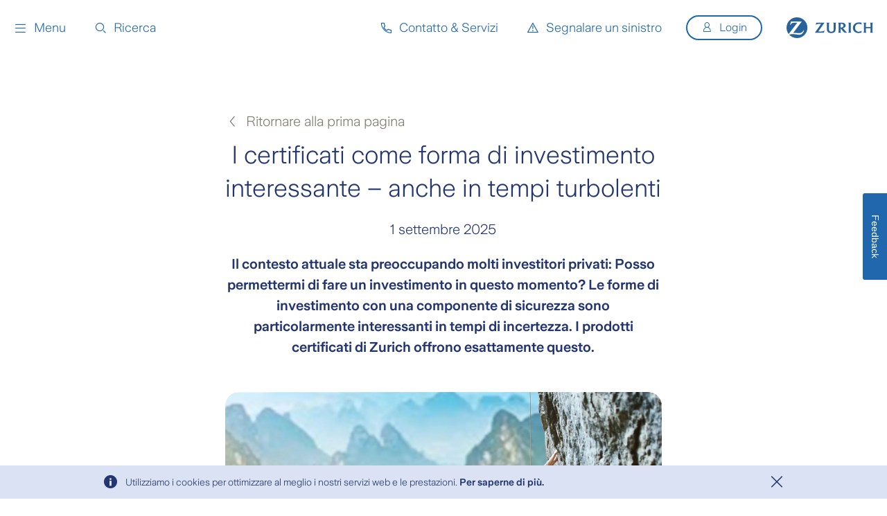

--- FILE ---
content_type: text/html; charset=utf-8
request_url: https://www.zurich.ch/it/servizi/sapere/previdenza-e-investimento/obbligazione-garantita
body_size: 19043
content:

    <!DOCTYPE html>
    <html class="no-js no-sticky-nav"
          lang="it"
          data-resource-host="https://www.zurich.ch"
          data-cache-busting="cb_c0217b00000L6"
          data-projectname="zurich">
    <head>
        <meta charset="utf-8">
<meta http-equiv="X-UA-Compatible" content="IE=edge">
<meta name="viewport" content="width=device-width,initial-scale=1,maximum-scale=1">
<meta name="keywords" content="" >
<meta name="description" content="Le obbligazioni garantite, come i certificati di Zurich, coniugano in modo ottimale sicurezza e rendimento: partecipano interamente all’utile e riducono al minimo il rischio di perdita." >
<meta name="robots" content="" >
<meta name="zboost" content="" >
<meta name="searchid" content="0A1AF950601448C1A23E3CF8081A04C6" >
<meta name="WT.i_lvl1" content="zurich.ch" >
<meta name="google-site-verification" content="yyNsMpFdFwRlYHVimhlXg2LEZ9gyEFkhUJ5dnxt_2Ks" >
<meta name="theme-color" content="#2167ae" >
<meta name="facebook-domain-verification" content="mqv76iwtfu4mwdjj6iwmsppowdw45d" >
<meta name="p:domain_verify" content="57d500ac6427fa8555f34c424fd3cc80" >
<meta property="og:title" content="Certificati: maggiori opportunit&#224; di rendimento rispetto alle azioni" >
<meta name="twitter:title" content="Certificati: maggiori opportunit&#224; di rendimento rispetto alle azioni" >
<meta property="og:url" content="https://www.zurich.ch/it/servizi/sapere/previdenza-e-investimento/obbligazione-garantita" >
<meta property="og:type" content="article" >
<meta name="twitter:card" content="summary" >
<meta property="og:description" content="Le obbligazioni garantite, come i certificati di Zurich, coniugano in modo ottimale sicurezza e rendimento: partecipano interamente all’utile e riducono al minimo il rischio di perdita." >
<meta name="twitter:description" content="Le obbligazioni garantite, come i certificati di Zurich, coniugano in modo ottimale sicurezza e rendimento: partecipano interamente all’utile e riducono al minimo il rischio di perdita." >
<meta property="og:image" content="https://www.zurich.ch/-/media/zurich-site/content/services/wissen/vorsorge-und-anlage/schuldverschreibung/zertifikat-schuldverschreibung-518x259px.jpg?__Revision=9B9A50BD0796553B" >
<meta name="twitter:image" content="https://www.zurich.ch/-/media/zurich-site/content/services/wissen/vorsorge-und-anlage/schuldverschreibung/zertifikat-schuldverschreibung-518x259px.jpg?__Revision=9B9A50BD0796553B" >
<meta name="app-insights-key" content="InstrumentationKey=479bd772-b7b3-4945-b84e-cc437403b803;IngestionEndpoint=https://northeurope-2.in.applicationinsights.azure.com/;LiveEndpoint=https://northeurope.livediagnostics.monitor.azure.com/;ApplicationId=e7d850bf-586a-4f0b-b353-b1101bf4bf3f" >
<meta name="searchtags" content="vorsorge|wissen_zurich|firmenkunden|privatkunden" >
<meta name="usedescriptionassnippet" content="false" >
<meta name="searchresultimage" content="/-/media/zurich-site/content/services/wissen/vorsorge-und-anlage/schuldverschreibung/zertifikat-schuldverschreibung-518x259px.jpg?h=160&amp;w=350&amp;__Revision=9B9A50BD0796553B&amp;crop=2" >

    <link rel="canonical" href="https://www.zurich.ch/it/servizi/sapere/previdenza-e-investimento/obbligazione-garantita"  />
    <link rel="stylesheet" href="/res/cb_c0217b00000L6/sites/zurich/main.css"  />
    <link rel="preload" href="/res/shared/fonts/common/z-icons.4863e442.woff2" as="font" type="font/woff2" crossorigin="True" />
    <link rel="preload" href="/res/shared/fonts/common/z-pictos.95ebbbf3.woff2" as="font" type="font/woff2" crossorigin="True" />
    <link rel="preload" href="/res/shared/fonts/zurich/Ogg-Regular.18b7bbe2.woff2" as="font" type="font/woff2" crossorigin="True" />
    <link rel="preload" href="/res/shared/fonts/zurich/ZurichSans-Light.0d027e3d.woff2" as="font" type="font/woff2" crossorigin="True" />
    <link rel="preload" href="/res/shared/fonts/zurich/ZurichSans-SemiBold.10e8edbe.woff2" as="font" type="font/woff2" crossorigin="True" />
    <link rel="mask-icon" href="/-/media/developer-restricted/favicon/zurich2021/safariPinnedTab.svg" color="#28639E" />
    <link rel="shortcut icon" href="/-/media/developer-restricted/favicon/zurich2021/favicon.ico" type="image/x-icon" />
    <link rel="apple-touch-icon" href="/-/media/developer-restricted/favicon/zurich2021/appleTouchIcon.png" sizes="180x180" />
    <link rel="apple-touch-icon-precomposed" href="/-/media/developer-restricted/favicon/zurich2021/appleTouchIconPrecomposed.png" sizes="180x180" />
    <link rel="icon" href="/-/media/developer-restricted/favicon/zurich2021/favicon32x32.png" type="image/png" sizes="32x32" />
    <link rel="icon" href="/-/media/developer-restricted/favicon/zurich2021/favicon512.png" type="image/png" sizes="512x512" />
    <link rel="icon" href="/-/media/developer-restricted/favicon/zurich2021/favicon192.png" type="image/png" sizes="192x192" />
    <link rel="icon" href="/-/media/developer-restricted/favicon/zurich2021/svg.svg" type="image/svg+xml" />
<noscript>
</noscript>

       <link rel="alternate"  hreflang="en-CH" href="https://www.zurich.ch/en/services/knowledge/investments-and-pension-plans/debentures"  />
       <link rel="alternate"  hreflang="fr-CH" href="https://www.zurich.ch/fr/services/savoir/prevoyance-et-placement/obligations-non-garanties"  />
       <link rel="alternate"  hreflang="de-CH" href="https://www.zurich.ch/de/services/wissen/vorsorge-und-anlage/zertifikate-schuldverschreibungen"  />
       <link rel="alternate"  hreflang="it-CH" href="https://www.zurich.ch/it/servizi/sapere/previdenza-e-investimento/obbligazione-garantita"  />
       <link rel="alternate"  hreflang="x-default" href="https://www.zurich.ch/de/services/wissen/vorsorge-und-anlage/zertifikate-schuldverschreibungen"  />
 

    <script type="application/ld+json">
        [{"@type":"WebSite","url":"https://www.zurich.ch/","name":"Zurich Assicurazione","potentialAction":{"@type":"SearchAction","target":"https://www.zurich.ch/it/search?q={search_term_string}","query-input":"required name=search_term_string"},"@context":"http://schema.org"}]
    </script>

<title>Certificati: maggiori opportunità di rendimento rispetto alle azioni | Zurich Svizzera</title>


        <script>
    !function (e, t, a) { t._jsQueue = [], t.utag_data = {"env":"zurich.ch","data_environment_dl":"prod","utagCdnUrl":"//tags.tiqcdn.com/utag/zurich-insurance/ch-web-zurich/prod/utag.js","platform_domain_dl":"zurich.ch","page_type_dl":"page_other","page_name_dl":"zertifikate schuldverschreibungen","content_language_dl":"it","content_group01_dl":"zurich.ch","content_group02_dl":"Services","content_group03_dl":"Wissen","content_group04_dl":"Vorsorge-und-Anlage","content_group05_dl":"zertifikate-schuldverschreibungen","user_engagement_scoreSession_dl":"0","user_engagement_scoreLifeTime_dl":"0","client_geo_country_dl":"US","client_tracking_allow_dl":true,"client_tracking_zsc_dl":"52aa240c-c970-4a18-9246-7520f24b908c","client_type_dl":"external","bot_type_dl":"Unknown","content_format_dl":"SEO","content_type_dl":"Informieren"}, e.documentElement.className = e.documentElement.className.replace(/(^|\s)no-js(\s|$)/, "$1js$2"), e.createElementNS && e.createElementNS("http://www.w3.org/2000/svg", "svg").createSVGRect || (e.documentElement.className += " no-svg");
    }(document, window);
    window.utag_cfg_ovrd = window.utag_cfg_ovrd || {};
    window.utag_cfg_ovrd.secure_cookie = true;
    window.zrh_visitor_country = 'US';
</script>


    </head>
    <body data-context='0A1AF950601448C1A23E3CF8081A04C6'  class='body--has-primary-navigation' >
        <div class="overlay-covered-content">
            
            
   




    <header class="page-header hdr searchindexoff" data-header data-tracking-v2="{&quot;component_type_dl&quot;:&quot;header&quot;,&quot;component_id_dl&quot;:&quot;header&quot;}">
        <div class="navigation-block js-main-navigation">
            <nav class="main-navigation">
                <ul class="main-navigation__list" data-nav-list>
                        <li class="main-navigation__list-item">
                            <a class="main-navigation__link c-inline-icon c-icon--z-navigation-menu" role="button" tabindex="0">
                                <span class="main-navigation__link-text">
                                    Menu
                                </span>
                            </a>
                            <div class="main-navigation__dropdown">

                                <nav class="nav-prime" data-tracking-v2="{&quot;component_type_dl&quot;:&quot;toplinknavigation&quot;,&quot;component_id_dl&quot;:&quot;toplinknavigation&quot;,&quot;component_id_parentPath_dl&quot;:&quot;header&quot;}">
    <ul class="nav-prime__list">
    </ul>
</nav>


                                <div class="js-folder-navigation" aria-label="Prodotti" data-api="/it/api/navi/v1/getnavi/000EC92272604C3586C8AD9EEE46E771" data-tracking-v2="{&quot;component_type_dl&quot;:&quot;mainnavi&quot;,&quot;component_id_dl&quot;:&quot;mainnavi&quot;,&quot;component_id_parentPath_dl&quot;:&quot;header&quot;}">
</div>

                                <div class="main-navigation__overlay"></div>
                            </div>
                        </li>






                        <li class="main-navigation__list-item">
                            <a class="main-navigation__link c-inline-icon c-icon--z-action-search-outline" role="button" tabindex="0">
                                <span class="main-navigation__link-text">
                                    Ricerca
                                </span>
                            </a>
                            <div class="main-navigation__dropdown">
                                <div class="l-component l-component--no-bezel-x l-component--no-bezel-y   c-search " data-options="{&quot;api&quot;:{&quot;path&quot;:&quot;https://discover-euc1.sitecorecloud.io/discover/v2/7313768578&quot;,&quot;key&quot;:&quot;01-01c0edc1-112dcdd0d539a38c85564dbe59af611bbd620dc9&quot;,&quot;sources&quot;:[&quot;1058520&quot;],&quot;locale&quot;:{&quot;country&quot;:&quot;ch&quot;,&quot;language&quot;:&quot;it&quot;},&quot;rfk_id&quot;:&quot;rfkid_7&quot;,&quot;limit&quot;:6},&quot;config&quot;:{&quot;stringsToRemoveFromTitle&quot;:&quot; | Zurich Schweiz; | Zurich Suisse; | Zurich Svizzera; | Zurich Switzerland; | Zurich ...&quot;,&quot;defaultIcon&quot;:&quot;c-inline-icon c-icon--z-communication-globe-solid&quot;,&quot;promotionIcon&quot;:&quot;&quot;,&quot;staticPromotionTitle&quot;:&quot;&quot;,&quot;staticPromotionLink&quot;:&quot;&quot;,&quot;staticPromotionDescription&quot;:&quot;&quot;,&quot;staticPromotionIcon&quot;:&quot;&quot;,&quot;staticPromotionTags&quot;:&quot;&quot;,&quot;hideTagInResultItems&quot;:false,&quot;redirectTo&quot;:&quot;/it/search&quot;,&quot;isVita&quot;:false,&quot;modal&quot;:false,&quot;disableLayoutComponent&quot;:false},&quot;translations&quot;:{&quot;box_label&quot;:&quot;Che cosa state cercando?&quot;,&quot;more_results&quot;:&quot;Pi&#249; risultati&quot;,&quot;no_results&quot;:&quot;Nessun risultato&quot;,&quot;filter_reset&quot;:&quot;Reset&quot;,&quot;filter_label&quot;:&quot;Filtro&quot;,&quot;server_error&quot;:&quot;Errore del server&quot;,&quot;spelling&quot;:&quot;Intendevi&quot;,&quot;total_results&quot;:&quot;Risultati totali&quot;,&quot;all_results&quot;:&quot;Tutti i risultati&quot;,&quot;top_results&quot;:&quot;risultati migliori&quot;,&quot;last_search_title&quot;:&quot;&quot;,&quot;last_search_clear&quot;:&quot;&quot;,&quot;server_error_title&quot;:&quot;&quot;,&quot;title&quot;:&quot;&quot;},&quot;tracking&quot;:{&quot;component_type_dl&quot;:&quot;site-search&quot;,&quot;component_id_dl&quot;:&quot;site-search_0a1af950-6014-48c1-a23e-3cf8081a04c6&quot;}}"></div>
                                <div class="main-navigation__overlay"></div>
                            </div>
                        </li>
                </ul>
                <ul class="main-navigation__list" data-nav-list>


    <li class="main-navigation__list-item  isHiddenOnMobile main-navigation__list-item--mobile-hidden">
        <a class="main-navigation__link   c-inline-icon c-icon--z-communication-phone-outline" tabindex="0"
           href="/it/contatto-servizio" data-tracking-v2-event="event_click_link"
           >
            <span class="main-navigation__link-text ">Contatto &amp; Servizi</span>
        </a>

    </li>

    <li class="main-navigation__list-item  isHiddenOnMobile main-navigation__list-item--mobile-hidden">
        <a class="main-navigation__link   c-inline-icon c-icon--z-communication-alert-triangle-outline" tabindex="0"
           href="/it/servizi/dichiarazione-sinistro" data-tracking-v2-event="event_click_link"
           >
            <span class="main-navigation__link-text ">Segnalare un sinistro</span>
        </a>

    </li>

    <li class="js-c-dropdown-menu--button" data-config="{&quot;placeholderText&quot;:&quot;Login&quot;,&quot;icon&quot;:&quot;c-inline-icon c-icon--z-user-male-outline&quot;,&quot;tracking&quot;:{&quot;data&quot;:{&quot;component_type_dl&quot;:&quot;header&quot;,&quot;component_id_dl&quot;:&quot;header&quot;}},&quot;sections&quot;:[{&quot;title&quot;:&quot;Clientela privata&quot;,&quot;items&quot;:[{&quot;name&quot;:&quot;Zurich One&quot;,&quot;href&quot;:&quot;https://zurichone.zurich.ch/login&quot;,&quot;_target&quot;:&quot;_blank&quot;,&quot;iconLeft&quot;:&quot;&quot;},{&quot;name&quot;:&quot;MyZurichInvest&quot;,&quot;href&quot;:&quot;https://myinvest.zurich.ch/?lang=it&quot;,&quot;_target&quot;:&quot;_blank&quot;,&quot;iconLeft&quot;:&quot;&quot;},{&quot;name&quot;:&quot;Vita Portale assicurati&quot;,&quot;href&quot;:&quot;https://myvita.vita.ch&quot;,&quot;_target&quot;:&quot;_blank&quot;,&quot;iconLeft&quot;:&quot;&quot;}]},{&quot;title&quot;:&quot;Clientela aziendale&quot;,&quot;items&quot;:[{&quot;name&quot;:&quot;Vita Portale aziendale&quot;,&quot;href&quot;:&quot;https://onlinepersonalvorsorge.vita.ch&quot;,&quot;_target&quot;:&quot;_blank&quot;,&quot;iconLeft&quot;:&quot;&quot;},{&quot;name&quot;:&quot;Dichiarazione online&quot;,&quot;href&quot;:&quot;/it/servizi/clientela-aziendale/dichiarazione-dei-salari&quot;,&quot;_target&quot;:&quot;_blank&quot;,&quot;iconLeft&quot;:&quot;&quot;},{&quot;name&quot;:&quot;Garanzia di costruzione online&quot;,&quot;href&quot;:&quot;https://www.zurich.ch/htdocs/login-pages/signin-widget-zurich.html?fromURI=https%3A%2f%2fzurich-ch-ext.okta-emea.com%2fapp%2ftemplate_wsfed%2fexk38p8dsfDcDciB20i7%2fsso%2fwsfed%2fpassive%3Fwa%3Dwsignin1.0%26wreply%3Dhttps%253A%252F%252Fconstructionbond.direct.zurich.ch%252Fj_spring_fediz_security_check%26wtrealm%3Dhttps%253A%252F%252Fconstructionbond.direct.zurich.ch%252F%26wct%3D2024-11-20T15%253A14%253A00.478Z%26wctx%3D56c4bc13-189b-4fec-b44d-5449d6154644&quot;,&quot;_target&quot;:&quot;_blank&quot;,&quot;iconLeft&quot;:&quot;&quot;}]}]}"></li>
                                    </ul>
            </nav>
            <a href="/it/" class="logo" aria-label="Home"></a>
        </div>
    </header>

            <div class="torso torso--no-padding">
                <div class="l-component no-theme l-grid">
    <div class="l-grid__columns columns is-centered">
        <article class="l-grid__column column is-two-thirds">
            <div class="l-component l-component--is-nested no-theme c-blog-entry-content c-blog-entry-content--centered">
                            <div class="c-blog-entry-content__toolbar">
                    <a href="/it/servizi/sapere" class="c-blog-entry-content__toolbar-link c-inline-icon c-icon--z-navigation-arrow-left">
                        Ritornare alla prima pagina
                    </a>
                            </div>

                <h1 class="c-blog-entry-content__title">I certificati come forma di investimento interessante – anche in tempi turbolenti</h1>
            <div class="c-blog-entry-content__location-time">
                

            <time datetime="2025-09-01T00:00:00">1 settembre 2025</time>             </div>                <div class="c-blog-entry-content__lead">Il contesto attuale sta preoccupando molti investitori privati: Posso permettermi di fare un investimento in questo momento? Le forme di investimento con una componente di sicurezza sono particolarmente interessanti in tempi di incertezza. I prodotti certificati di Zurich offrono esattamente questo.</div>
            </div>
            
<div id="image-teaser-component"   class="l-component  l-component--is-nested no-theme l-component--no-bezel-x l-component--no-bezel-y c-image-teaser c-image-teaser--small" data-tracking-v2="{&quot;component_type_dl&quot;:&quot;image_teaser_component&quot;,&quot;component_id_dl&quot;:&quot;image_teaser_component_1f0fd1&quot;}" >    <div class="c-image-teaser__container">        
            <figure class="c-picture c-picture--rounded"><picture><source media="(min-width: 1616px)" srcset="/-/media/zurich-site/content/services/wissen/vorsorge-und-anlage/schuldverschreibung/zertifikat-schuldverschreibung-1776x615px.jpg?__Revision=599A497165160583&crop=2&bc=ffffff&h=770&w=1924&extension=webp&hash=66F136F5BBFD711761C85EAAC82B186E" type="image/webp">
<source media="(min-width: 1616px)" srcset="/-/media/zurich-site/content/services/wissen/vorsorge-und-anlage/schuldverschreibung/zertifikat-schuldverschreibung-1776x615px.jpg?__Revision=599A497165160583&crop=2&bc=ffffff&h=770&w=1924&hash=37185820A0BC69810AA1D3B59524EA1A"><source media="(min-width: 1440px)" srcset="/-/media/zurich-site/content/services/wissen/vorsorge-und-anlage/schuldverschreibung/zertifikat-schuldverschreibung-1776x615px.jpg?__Revision=599A497165160583&crop=2&bc=ffffff&h=665&w=1664&extension=webp&hash=456632CC67E3AA019719CCF061ADB0EE" type="image/webp">
<source media="(min-width: 1440px)" srcset="/-/media/zurich-site/content/services/wissen/vorsorge-und-anlage/schuldverschreibung/zertifikat-schuldverschreibung-1776x615px.jpg?__Revision=599A497165160583&crop=2&bc=ffffff&h=665&w=1664&hash=78C5C5A721EFE61565E48E053E796413"><source media="(min-width: 1024px)" srcset="/-/media/zurich-site/content/services/wissen/vorsorge-und-anlage/schuldverschreibung/zertifikat-schuldverschreibung-1776x615px.jpg?__Revision=599A497165160583&crop=2&bc=ffffff&h=592&w=1480&extension=webp&hash=0F4BCA39EB9B59B864E2E4B6E66488F4" type="image/webp">
<source media="(min-width: 1024px)" srcset="/-/media/zurich-site/content/services/wissen/vorsorge-und-anlage/schuldverschreibung/zertifikat-schuldverschreibung-1776x615px.jpg?__Revision=599A497165160583&crop=2&bc=ffffff&h=592&w=1480&hash=BDF0CFB006AFA116A3AB396D5F535AE5"><source media="(min-width: 768px)" srcset="/-/media/zurich-site/content/services/wissen/vorsorge-und-anlage/schuldverschreibung/zertifikat-schuldverschreibung-1776x615px.jpg?__Revision=599A497165160583&crop=2&bc=ffffff&h=480&w=1200&extension=webp&hash=FDFF1C9F9EF50E17456AFAAB06E822F6" type="image/webp">
<source media="(min-width: 768px)" srcset="/-/media/zurich-site/content/services/wissen/vorsorge-und-anlage/schuldverschreibung/zertifikat-schuldverschreibung-1776x615px.jpg?__Revision=599A497165160583&crop=2&bc=ffffff&h=480&w=1200&hash=29A6B11EF7C320BBF73A16B81ACF2104"><source media="(min-width: 375px)" srcset="/-/media/zurich-site/content/services/wissen/vorsorge-und-anlage/schuldverschreibung/zertifikat-schuldverschreibung-1776x615px.jpg?__Revision=599A497165160583&crop=2&bc=ffffff&h=400&w=800&extension=webp&hash=0BD49345FC146AED3A1E67306CE3E018" type="image/webp">
<source media="(min-width: 375px)" srcset="/-/media/zurich-site/content/services/wissen/vorsorge-und-anlage/schuldverschreibung/zertifikat-schuldverschreibung-1776x615px.jpg?__Revision=599A497165160583&crop=2&bc=ffffff&h=400&w=800&hash=2D00549C9D0766821B8E7EBB77149251"><source media="" srcset="/-/media/zurich-site/content/services/wissen/vorsorge-und-anlage/schuldverschreibung/zertifikat-schuldverschreibung-1776x615px.jpg?__Revision=599A497165160583&crop=2&bc=ffffff&h=200&w=400&extension=webp&hash=27B53F5E4DC92A0F8A4E065369DA28AD" type="image/webp">
<source media="" srcset="/-/media/zurich-site/content/services/wissen/vorsorge-und-anlage/schuldverschreibung/zertifikat-schuldverschreibung-1776x615px.jpg?__Revision=599A497165160583&crop=2&bc=ffffff&h=200&w=400&hash=5A7EBB608876E37E712B3B5345CF3836"><img loading="lazy" src="/-/media/zurich-site/content/services/wissen/vorsorge-und-anlage/schuldverschreibung/zertifikat-schuldverschreibung-1776x615px.jpg?__Revision=599A497165160583&crop=2&bc=ffffff&h=770&w=1924&hash=37185820A0BC69810AA1D3B59524EA1A" alt="Alpinista che si arrampica su una roccia" title="Alpinista che si arrampica su una roccia"  ></picture></figure>        
    </div>
</div><div id="content-table"   class="l-component  l-component--is-nested no-theme c-content-table" data-tracking-v2="{&quot;component_type_dl&quot;:&quot;content_table&quot;,&quot;component_id_dl&quot;:&quot;content_table_5d3fb0&quot;}" >    <div class="c-content-table__headline">        
            Panoramica degli argomenti        
    </div>
        <ul role="list" class="c-content-table__list">
                <li class="c-content-table__list-item">
                    <a href="#begriffserklaerung_as" data-tracking-v2-event="event_click_link">Cosa sono le obbligazioni e i certificati?</a>
                </li>
                <li class="c-content-table__list-item">
                    <a href="#einleitung_as" data-tracking-v2-event="event_click_link">Decisioni di investimento in tempi turbolenti: Soluzioni certificate come alternativa</a>
                </li>
                <li class="c-content-table__list-item">
                    <a href="#an-wertentwicklung-partizipieren_as" data-tracking-v2-event="event_click_link">Partecipare all’andamento del valore</a>
                </li>
                <li class="c-content-table__list-item">
                    <a href="#ein-korb-mit-starken-schweizer-aktien_as" data-tracking-v2-event="event_click_link">Un paniere con forti azioni svizzere</a>
                </li>
                <li class="c-content-table__list-item">
                    <a href="#die-vorteile-von-zertifikaten_as" data-tracking-v2-event="event_click_link">I vantaggi dei certificati: rendimenti extra e forte protezione dalle perdite</a>
                </li>
                <li class="c-content-table__list-item">
                    <a href="#anlageprodukt-mit-und-ohne-lebensversicherung_as" data-tracking-v2-event="event_click_link">Prodotto di investimento con e senza assicurazione sulla vita</a>
                </li>
                <li class="c-content-table__list-item">
                    <a href="#haeufigste-fragen-zu-zertifikaten-als-schuldverschreibungen_as" data-tracking-v2-event="event_click_link">Domande frequenti sui certificati come titoli di debito</a>
                </li>
        </ul>
</div><div id="begriffserklaerung"   class="l-component  l-component--is-nested no-theme c-text-spot" data-tracking-v2="{&quot;component_type_dl&quot;:&quot;text_spot_component&quot;,&quot;component_id_dl&quot;:&quot;begriffserklaerung_0905b2&quot;}" ><h2 class='c-text-spot__title'>Cosa sono le obbligazioni e i certificati?</h2><div class="rich-text">
    Le obbligazioni sono titoli di credito con cui gli investitori prestano denaro a un emittente &ndash; come una banca, un&rsquo;assicurazione o lo Stato &ndash; per un periodo determinato. In cambio, l&rsquo;emittente si impegna a restituire il capitale alla scadenza e, a seconda delle condizioni, a pagare interessi o altri rendimenti. Le forme pi&ugrave; note sono le obbligazioni (bond) e i certificati.<br />
<br />
I certificati sono una particolare tipologia di obbligazione: in questo caso, il rendimento dipende dall&rsquo;andamento di un determinato valore sottostante, come azioni, indici o materie prime. Spesso i certificati offrono anche profili di pagamento innovativi, come la protezione del capitale, bonus o rendimenti extra.<p></p>
</div>
</div><div id="einleitung"   class="l-component  l-component--is-nested no-theme c-text-spot" data-tracking-v2="{&quot;component_type_dl&quot;:&quot;text_spot_component&quot;,&quot;component_id_dl&quot;:&quot;einleitung_db7d73&quot;}" ><h2 class='c-text-spot__title'>Decisioni di investimento in tempi turbolenti: Soluzioni certificate come alternativa</h2><div class="rich-text">
    <p>L&rsquo;attuale clima generale ricorda agli investitori che gli investimenti in titoli comportano sempre rischi. Quando i corsi di borsa crollano, questo provoca paure. Sebbene l&rsquo;esperienza passata mostri che, a lungo termine, la tendenza va sempre in una direzione &ndash; verso l&rsquo;alto. E in effetti, una situazione con valori bassi &egrave; il momento ottimale per entrare nel mercato. Ma cosa succede se i corsi continuano a scendere?&nbsp;</p>
<p>Di fronte a tali incertezze, gli investitori devono bilanciare le opportunit&agrave; di rendimento con la sicurezza. &Egrave; proprio in questi momenti che le alternative che combinano in modo ottimale sicurezza e rendimento sono particolarmente interessanti: le soluzioni certificate offerte da Zurich.</p>
<div>&nbsp;</div>
</div>
</div><div id="an-wertentwicklung-partizipieren"   class="l-component  l-component--is-nested no-theme c-text-spot" data-tracking-v2="{&quot;component_type_dl&quot;:&quot;text_spot_component&quot;,&quot;component_id_dl&quot;:&quot;an_wertentwicklung_partizipieren_519402&quot;}" ><h2 class='c-text-spot__title'>Partecipare all’andamento del valore</h2><div class="rich-text">
    <p>A differenza delle azioni e dei fondi, ma anche dei classici titoli obbligazionari, un certificato &egrave; un titolo di nuova data. &Egrave; stato offerto nel mercato per la prima volta all&rsquo;inizio degli anni Novanta. Da allora ha registrato un rapido sviluppo ed &egrave; ora disponibile in innumerevoli varianti. Tuttavia, tra gli investitori privati, viene utilizzato molto di rado; ingiustamente, come dimostra uno sguardo ai dettagli.</p>
<p>In un certificato, l&rsquo;andamento del valore dipende principalmente dall&rsquo;andamento del valore base sottostante. Come valori base vengono utilizzati per esempio singole azioni, panieri azionari, indici, materie prime o valute. Con un certificato le investitrici e gli investitori non acquistano diritti di propriet&agrave; di un&rsquo;impresa, come nel caso di un&rsquo;azione, ma prestano denaro all&rsquo;emittente, per lo pi&ugrave; una banca. Diversamente dalle obbligazioni o dai titoli di Stato, come controprestazione non ricevono interessi fissi, ma partecipano all&rsquo;andamento del valore base.</p>
</div>
</div><div id="ein-korb-mit-starken-schweizer-aktien"   class="l-component  l-component--is-nested no-theme c-text-spot" data-tracking-v2="{&quot;component_type_dl&quot;:&quot;text_spot_component&quot;,&quot;component_id_dl&quot;:&quot;ein_korb_mit_starken_schweizer_aktien_15d148&quot;}" ><h2 class='c-text-spot__title'>Un paniere con forti azioni svizzere</h2><div class="rich-text">
    <p>Come con gli altri prodotti di investimento, anche gli investimenti in certificati sono collegati a dei rischi. Nella strutturazione dei suoi due prodotti &laquo;CapitalCertificate&raquo; e &laquo;Zurich Invest Certificate&raquo; Zurich ha quindi prestato particolare attenzione ai rischi e alla loro minimizzazione. Entrambi i certificati hanno come valore base un indice che contiene esclusivamente Blue Chip svizzere (azioni dal valore particolarmente alto) di diversi settori con una ponderazione uniforme. Questo garantisce un investimento ben diversificato ed esclude il rischio valutario. Lo stesso scrupolo ha guidato Zurich nella scelta dell&rsquo;emittente dei certificati.</p>
</div>
</div>
<div id="capitalcertificate"   class="l-component  l-component--is-nested t-alternative c-teaser-block c-teaser-block--in-blog c-teaser-block--rounded" data-tracking-v2="{&quot;component_type_dl&quot;:&quot;teaser_block_component&quot;,&quot;component_id_dl&quot;:&quot;capitalcertificate_6ef280&quot;}" >    <div class="c-teaser-block__container">
        <div class="c-teaser-block__box">
                        <figure class="c-picture"><picture><source media="(min-width: 1024px)" srcset="/-/media/zurich-site/content/privatkunden/vorsorge-anlage/bilder/capitalcertificate/mann-mit-schachbrett.png?__Revision=51FDC8D6815B9B0D&crop=2&bc=ffffff&h=311&w=480&extension=webp&hash=11C07B2E365719ADDADC3E884F65B985" type="image/webp">
<source media="(min-width: 1024px)" srcset="/-/media/zurich-site/content/privatkunden/vorsorge-anlage/bilder/capitalcertificate/mann-mit-schachbrett.png?__Revision=51FDC8D6815B9B0D&crop=2&bc=ffffff&h=311&w=480&hash=12835D179CF0DF63B382CDCCAD2D39B3"><source media="(min-width: 768px)" srcset="/-/media/zurich-site/content/privatkunden/vorsorge-anlage/bilder/capitalcertificate/mann-mit-schachbrett.png?__Revision=51FDC8D6815B9B0D&crop=2&bc=ffffff&h=120&w=600&extension=webp&hash=BDF254D11E575684DEFBCE0DD88EDCC9" type="image/webp">
<source media="(min-width: 768px)" srcset="/-/media/zurich-site/content/privatkunden/vorsorge-anlage/bilder/capitalcertificate/mann-mit-schachbrett.png?__Revision=51FDC8D6815B9B0D&crop=2&bc=ffffff&h=120&w=600&hash=6EBBB34E1F89ED1A8D1DAE68B80CA3C0"><source media="(min-width: 375px)" srcset="/-/media/zurich-site/content/privatkunden/vorsorge-anlage/bilder/capitalcertificate/mann-mit-schachbrett.png?__Revision=51FDC8D6815B9B0D&crop=2&bc=ffffff&h=180&w=377&extension=webp&hash=F54AECC40B64C7928B69E9AE234A079C" type="image/webp">
<source media="(min-width: 375px)" srcset="/-/media/zurich-site/content/privatkunden/vorsorge-anlage/bilder/capitalcertificate/mann-mit-schachbrett.png?__Revision=51FDC8D6815B9B0D&crop=2&bc=ffffff&h=180&w=377&hash=3766BC2A669224D256051975467A2F4A"><source media="" srcset="/-/media/zurich-site/content/privatkunden/vorsorge-anlage/bilder/capitalcertificate/mann-mit-schachbrett.png?__Revision=51FDC8D6815B9B0D&crop=2&bc=ffffff&h=77&w=192&extension=webp&hash=6941D5D0656677F436CCF7332B22430E" type="image/webp">
<source media="" srcset="/-/media/zurich-site/content/privatkunden/vorsorge-anlage/bilder/capitalcertificate/mann-mit-schachbrett.png?__Revision=51FDC8D6815B9B0D&crop=2&bc=ffffff&h=77&w=192&hash=38297E0132461A8059AA6E2C17C405B7"><img loading="lazy" src="/-/media/zurich-site/content/privatkunden/vorsorge-anlage/bilder/capitalcertificate/mann-mit-schachbrett.png?__Revision=51FDC8D6815B9B0D&crop=2&bc=ffffff&h=311&w=480&hash=12835D179CF0DF63B382CDCCAD2D39B3" alt="Uomo anziano ben vestito con una scacchiera" title="Uomo anziano ben vestito con una scacchiera" data-object-fit="" ></picture></figure>
          
        </div>

        <div class="c-teaser-block__box">
            <div class="c-teaser-block__content">
                <div class="c-teaser-block__abstract"><div class="rich-text"><p><strong>CapitalCertificate: migliori opportunit&agrave; di rendimento con i certificati<br />
</strong>Una valida alternativa agli investimenti in azioni e fondi classici: l&rsquo;assicurazione sulla vita CapitalCertificate coniuga in modo ottimale sicurezza e rendimento negli investimenti in denaro.</p></div></div>
                <div class="c-button-group">
<a class="u-text-center button t-brand" data-modal-target="{6EF28089-3F77-436C-945C-6CF7DC7C13E6}" data-tracking-v2-event="event_click_link" target="_blank" data-modal="false" href="/it/clientela-privata/previdenza-patrimonio/investire/panoramica-dei-prodotti-strutturati"><span>Per saperne di più</span></a>                    
                </div>


                


                
            </div>
        </div>
    </div>
</div><div id="die-vorteile-von-zertifikaten"   class="l-component  l-component--is-nested no-theme c-text-spot" data-tracking-v2="{&quot;component_type_dl&quot;:&quot;text_spot_component&quot;,&quot;component_id_dl&quot;:&quot;die_vorteile_von_zertifikaten_f89639&quot;}" ><h2 class='c-text-spot__title'>I vantaggi dei certificati: rendimenti extra e forte protezione dalle perdite</h2><div class="rich-text">
    <p>In altri prodotti di investimento, come i fondi e le azioni, gli investitori privati guadagnano solo se i titoli registrano un andamento positivo, ovvero se si muovono in zona utili. Entrambi i prodotti Zurich proteggono ampiamente gli investitori dalle perdite, anche se l&rsquo;indice ha un andamento negativo. Ci&ograve; &egrave; dovuto a meccanismi raffinati che combinano le interessanti opportunit&agrave; di rendimento con un sistema di protezione pi&ugrave; intelligente e una protezione degli utili:</p>
<ul>
    <li>sulla performance dell&rsquo;indice c&rsquo;&egrave; un <strong>rendimento extra</strong>.</li>
    <li>Un&rsquo;ulteriore <strong>protezione del capitale</strong> protegge il capitale anche in caso di performance negativa fino a una determinata soglia.</li>
    <li>La <strong>garanzia di utile</strong> assicura in entrambi i certificati un utile minimo, non appena la performance dell&rsquo;indice verso la fine della durata raggiunge una determinata soglia.</li>
</ul>
<p>Questi meccanismi non solo offrono agli investitori opportunit&agrave; di rendimento aggiuntive, ma proteggono i loro investimenti nei prodotti Zurich anche da maggiori perdite anche in caso di performance non ottimale. Pertanto, per gli investitori svizzeri i certificati presentano significativi vantaggi rispetto ai popolari fondi. Chi investe in fondi beneficia dell&rsquo;evoluzione del corso positiva del fondo, ma partecipa anche alle performance negative. Un investimento nei prodotti Zurich aumenta invece le opportunit&agrave; di rendimento e nel contempo riduce al minimo il rischio di perdita. Se nel corso della durata si verifica una correzione di corso, gli investitori non incorrono in perdite fino alla soglia di protezione del capitale e possono partecipare pienamente agli utili.</p>
</div>
</div><div id="anlageprodukt-mit-und-ohne-lebensversicherung"   class="l-component  l-component--is-nested no-theme c-text-spot" data-tracking-v2="{&quot;component_type_dl&quot;:&quot;text_spot_component&quot;,&quot;component_id_dl&quot;:&quot;anlageprodukt_mit_und_ohne_lebensversicherung_99212d&quot;}" ><h2 class='c-text-spot__title'>Prodotto di investimento con e senza assicurazione sulla vita</h2><div class="rich-text">
    <p><a href="/it/clientela-privata/previdenza-patrimonio/investire/panoramica-dei-prodotti-strutturati">Zurich Invest Certificate</a>&nbsp;con una durata di cinque anni &egrave; rivolto a un ampio pubblico. &Egrave; indicato come prodotto di ingresso innovativo per i giovani dai 18 anni, dato che il loro conto bancario produce al momento solo pochi interessi. Per i &laquo;Best Ager&raquo; dai 50 anni il certificato &egrave; ideale come soluzione intermedia nella pianificazione pensionistica e finanziaria o come reinvestimento in caso di investimenti in scadenza. Pu&ograve; interessare anche tutti coloro che desiderano integrare o diversificare il loro portafoglio assicurativo e di investimento. Il versamento minimo ammonta a CHF 10&rsquo;000.</p>
<p><a href="/it/clientela-privata/previdenza-patrimonio/investire/panoramica-dei-prodotti-strutturati">CapitalCertificate</a>&nbsp;con una durata di dieci anni &egrave; pensato per investitrici e investitori tra i 50 e i 65 anni. Questi beneficiano dei vantaggi di un&rsquo;assicurazione sulla vita (pagamento esente dall&rsquo;imposta sul reddito, protezione in caso di decesso, privilegio in caso di fallimento, privilegio in materia di diritto successorio), abbinati ai vantaggi dell&rsquo;investimento nel certificato. In caso di decesso della persona assicurata nel corso della durata, i beneficiari ricevono il valore di mercato del certificato, comunque almeno il 101% del versamento. Il versamento minimo ammonta a CHF 20&rsquo;000. La tassa di bollo del 2,5% da versare sul versamento unico in caso di assicurazione sulla vita &egrave; a carico di Zurich.</p>
</div>
</div>
<div id="invest-certificate"   class="l-component  l-component--is-nested t-mellow c-teaser-block c-teaser-block--in-blog c-teaser-block--rounded" data-tracking-v2="{&quot;component_type_dl&quot;:&quot;teaser_block_component&quot;,&quot;component_id_dl&quot;:&quot;invest_certificate_e5a7a2&quot;}" >    <div class="c-teaser-block__container">
        <div class="c-teaser-block__box">
                        <figure class="c-picture"><picture><source media="(min-width: 1024px)" srcset="/-/media/zurich-site/content/privatkunden/vorsorge-anlage/bilder/anlage-zertifikaten/heissluftballoone.jpg?__Revision=7829E85F8E76F1B0&crop=2&bc=ffffff&h=311&w=480&extension=webp&hash=2F3791AB4BE9A759CDADBB1009CDD8A4" type="image/webp">
<source media="(min-width: 1024px)" srcset="/-/media/zurich-site/content/privatkunden/vorsorge-anlage/bilder/anlage-zertifikaten/heissluftballoone.jpg?__Revision=7829E85F8E76F1B0&crop=2&bc=ffffff&h=311&w=480&hash=660774C1A4BCF00D4069F05C633D3E21"><source media="(min-width: 768px)" srcset="/-/media/zurich-site/content/privatkunden/vorsorge-anlage/bilder/anlage-zertifikaten/heissluftballoone.jpg?__Revision=7829E85F8E76F1B0&crop=2&bc=ffffff&h=120&w=600&extension=webp&hash=1F9DDDE907AC6BA877072FAD3E4EEDE4" type="image/webp">
<source media="(min-width: 768px)" srcset="/-/media/zurich-site/content/privatkunden/vorsorge-anlage/bilder/anlage-zertifikaten/heissluftballoone.jpg?__Revision=7829E85F8E76F1B0&crop=2&bc=ffffff&h=120&w=600&hash=7B1C8BA244118D7D06571A89CAC3518C"><source media="(min-width: 375px)" srcset="/-/media/zurich-site/content/privatkunden/vorsorge-anlage/bilder/anlage-zertifikaten/heissluftballoone.jpg?__Revision=7829E85F8E76F1B0&crop=2&bc=ffffff&h=180&w=377&extension=webp&hash=BECEF7AD866CDA22F0475707C8B87CA2" type="image/webp">
<source media="(min-width: 375px)" srcset="/-/media/zurich-site/content/privatkunden/vorsorge-anlage/bilder/anlage-zertifikaten/heissluftballoone.jpg?__Revision=7829E85F8E76F1B0&crop=2&bc=ffffff&h=180&w=377&hash=7DB3D4C7CD006DF381BEE0F9998BC0A2"><source media="" srcset="/-/media/zurich-site/content/privatkunden/vorsorge-anlage/bilder/anlage-zertifikaten/heissluftballoone.jpg?__Revision=7829E85F8E76F1B0&crop=2&bc=ffffff&h=77&w=192&extension=webp&hash=5CC63EC33068B6FF5E1E60D4A273F763" type="image/webp">
<source media="" srcset="/-/media/zurich-site/content/privatkunden/vorsorge-anlage/bilder/anlage-zertifikaten/heissluftballoone.jpg?__Revision=7829E85F8E76F1B0&crop=2&bc=ffffff&h=77&w=192&hash=F3CC901AD64E753BD6E30FFC728369FD"><img loading="lazy" src="/-/media/zurich-site/content/privatkunden/vorsorge-anlage/bilder/anlage-zertifikaten/heissluftballoone.jpg?__Revision=7829E85F8E76F1B0&crop=2&bc=ffffff&h=311&w=480&hash=660774C1A4BCF00D4069F05C633D3E21" alt="Mongolfiere" title="Mongolfiere" data-object-fit="" ></picture></figure>
          
        </div>

        <div class="c-teaser-block__box">
            <div class="c-teaser-block__content">
                <div class="c-teaser-block__abstract"><div class="rich-text"><p><strong>Invest Certificate: investimento con rischio limitato<br />
</strong>Le soluzioni con certificati di Zurich aumentano le opportunit&agrave; di rendimento e riducono nel contempo al minimo il rischio di perdita.</p></div></div>
                <div class="c-button-group">
<a class="u-text-center button t-brand" data-modal-target="{E5A7A230-CAF3-45AE-BA5E-C59388AADF6F}" data-tracking-v2-event="event_click_link" target="_blank" data-modal="false" href="/it/clientela-privata/previdenza-patrimonio/investire/panoramica-dei-prodotti-strutturati"><span>Per saperne di più</span></a>                    
                </div>


                


                
            </div>
        </div>
    </div>
</div>
<div id="was-sie-ueber-zertifikate-wissen-sollten"    data-cardlist-translations="{&quot;showMore&quot;:&quot;downloadlist_showMore&quot;,&quot;showLess&quot;:&quot;downloadlist_showLess&quot;}"  data-slider-config="{&quot;title&quot;:&quot;&quot;,&quot;desktop&quot;:false,&quot;mobile&quot;:false}" class="l-component  l-component--is-nested no-theme c-cardlist js-c-cardlist c-cardlist--headings-position-left c-cardlist--title-variant-default c-cardlist---columns c-cardlist--variant-default" data-tracking-v2="{&quot;component_type_dl&quot;:&quot;card_list&quot;,&quot;component_id_dl&quot;:&quot;was_sie_ueber_zertifikate_wissen_sollten_2cb4ae&quot;}" >    <div class="columns is-multiline">

<div class="column" data-category-ids="" >


<div class='c-cardlist-item c-cardlist-item--edge-shadow c-cardlist-item--variant-default'>
<div class="c-cardlist-item-media">
</div>

<div class="c-cardlist-item-content">

    <h3 class="c-cardlist-item-title  ">
            <i class="c-icon c-icon--large c-icon c-icon--z-communication-lightbulb-outline"></i>
        <span>
            Quello che dovreste sapere sui certificati
        </span>
    </h3>



<div class="c-cardlist-item-subtitle"><p>Il certificato rientra nella categoria delle obbligazioni garantite. &Egrave; un titolo per effetto del quale si consegna a un terzo, solitamente una banca, un importo definito per un determinato periodo, con termine fisso di rimborso. I certificati funzionano pertanto analogamente ai crediti, ma sono pi&ugrave; flessibili a livello di durata, remunerazione e vendita. I certificati possono avere durate fino a 30 anni e sono negoziabili come altri titoli.</p>
<p>Chi acquista un certificato concede in linea generale all&rsquo;emittente nient&rsquo;altro che un credito a lungo termine. Gli investitori non diventano pertanto soci, bens&igrave; creditori senza diritti di voto o sociali. L&rsquo;emittente si impegna a restituire al creditore l&rsquo;importo versato alla fine della durata.</p>
<p>Le obbligazioni garantite sono disponibili in varie forme. Ecco le pi&ugrave; importanti:</p>
<ul>
    <li>obbligazioni, chiamate anche bond, disponibili in diverse varianti</li>
    <li>obbligazioni federali, chiamate anche titoli di stato od obbligazioni pubbliche</li>
    <li>certificati, disponibili in innumerevoli varianti e versioni.</li>
</ul></div>
</div>

</div>            </div>
    </div>
</div><div id="haeufigste-fragen-zu-zertifikaten-als-schuldverschreibungen"   class="l-component  l-component--is-nested no-theme c-text-spot" data-tracking-v2="{&quot;component_type_dl&quot;:&quot;text_spot_component&quot;,&quot;component_id_dl&quot;:&quot;haeufigste_fragen_zu_zertifikaten_als_schuldverschreibungen_c0f4f9&quot;}" ><h2 class='c-text-spot__title'>Domande frequenti sui certificati come titoli di debito</h2><div class="rich-text">
    
</div>
</div><div id="faq"   class="l-component  l-component--is-nested no-theme c-cta-boxes js-cta-boxes--accordion c-cta-boxes--deep-dive" data-tracking-v2="{&quot;component_type_dl&quot;:&quot;accordion_container&quot;,&quot;component_id_dl&quot;:&quot;faq_7ff428&quot;}" >        <div class="c-cta-boxes__list c-cta-boxes__list--multiple" style="max-width: 100%;">
            

<article data-category-id="" id="frage-1" name="frage-1" class="c-cta-box c-cta-box--collapsible">
    <a href="#frage-1_as" class="c-cta-box__header">
        <h4 class="c-cta-box__title">
            Qual è la differenza tra un certificato e un’obbligazione?
        </h4>
    </a>
    <div class="c-cta-box__content">
        <div id="antwort"   class="l-component  l-component--is-nested no-theme c-text-spot" data-tracking-v2="{&quot;component_type_dl&quot;:&quot;text_spot_component&quot;,&quot;component_id_dl&quot;:&quot;antwort_e2f249&quot;}" ><div class="rich-text">
    <p>Nel caso di un&rsquo;obbligazione, l&rsquo;importo versato (valore nominale) viene rimborsato dopo la durata concordata e generalmente &egrave; previsto un tasso d&rsquo;interesse fisso (cedola). L&rsquo;obbligazione &egrave; particolarmente adatta agli investitori e alle investitrici che desiderano redditi prevedibili e il rimborso 1:1 del capitale versato.</p>
<p>Con un certificato (noto anche come prodotto strutturato) il rendimento dipende invece dall&rsquo;andamento di un valore di base, ad esempio un corso azionario o un indice azionario. Il valore di questo prezzo o indice alla fine della durata &egrave; il fattore pi&ugrave; importante per il pagamento. Entrano in gioco tuttavia anche altri fattori: la protezione del capitale, ad esempio, &egrave; spesso inclusa per ammortizzare le perdite in caso di andamento negativo, e possono essere previsti pagamenti di bonus o partecipazioni agli utili sui corsi. Ci&ograve; dipende dalla struttura del certificato.&nbsp;</p>
<div>&nbsp;</div>
</div>
</div>
    </div>
</article><article data-category-id="" id="frage-2" name="frage-2" class="c-cta-box c-cta-box--collapsible">
    <a href="#frage-2_as" class="c-cta-box__header">
        <h4 class="c-cta-box__title">
            Per chi sono indicati i certificati?
        </h4>
    </a>
    <div class="c-cta-box__content">
        <div id="antwort"   class="l-component  l-component--is-nested no-theme c-text-spot" data-tracking-v2="{&quot;component_type_dl&quot;:&quot;text_spot_component&quot;,&quot;component_id_dl&quot;:&quot;antwort_90656d&quot;}" ><div class="rich-text">
    <p>I certificati si rivolgono agli investitori e alle investitrici che desiderano partecipare in modo mirato all&rsquo;andamento di determinati mercati o valori di base (ad es. azioni o indici) e sono aperti e aperte a modelli di pagamento innovativi.</p>
<p>Sono particolarmente adatti a chi vuole sfruttare le opportunit&agrave; dei mercati finanziari limitando al contempo determinati rischi, ad esempio attraverso la protezione del capitale o condizioni di rimborso definite.</p>
</div>
</div>
    </div>
</article><article data-category-id="" id="frage-3" name="frage-3" class="c-cta-box c-cta-box--collapsible">
    <a href="#frage-3_as" class="c-cta-box__header">
        <h4 class="c-cta-box__title">
            Quali sono i rischi associati ai certificati?
        </h4>
    </a>
    <div class="c-cta-box__content">
        <div id="antwort"   class="l-component  l-component--is-nested no-theme c-text-spot" data-tracking-v2="{&quot;component_type_dl&quot;:&quot;text_spot_component&quot;,&quot;component_id_dl&quot;:&quot;antwort_a762be&quot;}" ><div class="rich-text">
    <p>I certificati sono soggetti al rischio di perdita dell&rsquo;emittente. Ci&ograve; significa che, se&nbsp; l&rsquo;emittente del certificato diventa insolvente, si possono subire delle perdite e, nel peggiore dei casi, perdere l&rsquo;intero versamento. Vi &egrave; inoltre il rischio che il valore di base abbia un andamento sfavorevole e che il rendimento atteso non si realizzi. La protezione del capitale si applica di solito solo fino a una soglia definita (protezione condizionata del capitale) e spesso solo alla fine della durata. Di conseguenza, la vendita del certificato prima del termine della durata pu&ograve; comportare una perdita.</p>
</div>
</div>
    </div>
</article><article data-category-id="" id="frage-4" name="frage-4" class="c-cta-box c-cta-box--collapsible">
    <a href="#frage-4_as" class="c-cta-box__header">
        <h4 class="c-cta-box__title">
            Posso vendere i certificati in qualsiasi momento?
        </h4>
    </a>
    <div class="c-cta-box__content">
        <div id="antwort"   class="l-component  l-component--is-nested no-theme c-text-spot" data-tracking-v2="{&quot;component_type_dl&quot;:&quot;text_spot_component&quot;,&quot;component_id_dl&quot;:&quot;antwort_d48379&quot;}" ><div class="rich-text">
    <p>Di norma i certificati possono essere venduti in borsa o fuori borsa per tutta la durata. Il prezzo di vendita si basa sul valore di mercato attuale e oscilla in base all&rsquo;andamento del valore di base.</p>
<p>Il prezzo &egrave; influenzato inoltre da altri fattori, come ad esempio la banda di oscillazione sulle borse (volatilit&agrave;), le variazioni del livello dei tassi d&rsquo;interesse o la durata residua del certificato. Anche queste variabili possono avere un impatto positivo o negativo sul prezzo di riscatto.</p>
<div>&nbsp;</div>
</div>
</div>
    </div>
</article><article data-category-id="" id="frage-5" name="frage-5" class="c-cta-box c-cta-box--collapsible">
    <a href="#frage-5_as" class="c-cta-box__header">
        <h4 class="c-cta-box__title">
            Come funziona la protezione del capitale con i certificati?
        </h4>
    </a>
    <div class="c-cta-box__content">
        <div id="antwort"   class="l-component  l-component--is-nested no-theme c-text-spot" data-tracking-v2="{&quot;component_type_dl&quot;:&quot;text_spot_component&quot;,&quot;component_id_dl&quot;:&quot;antwort_c6cfe2&quot;}" ><div class="rich-text">
    <p>Nel caso dei certificati, si distingue tra protezione del capitale e protezione condizionata del capitale:</p>
<ul>
    <li>I certificati con protezione del capitale garantiscono il rimborso integrale del capitale investito al termine della durata, indipendentemente dall&rsquo;andamento del valore di base. </li>
    <li>I certificati con protezione condizionata del capitale assicurano il capitale solo fino a una certa soglia (ad es. 70% del prezzo di partenza). La protezione condizionata del capitale &egrave; solitamente legata all&rsquo;andamento di un valore di base, ad esempio un indice azionario (lo Swiss Top Fifteen Select Index nel caso dello Zurich Invest Certificate). Se nel corso della durata il valore non scende al di sotto della soglia di protezione definita, al termine della durata gli investitori e le investitrici ricevono indietro almeno l&rsquo;importo di capitale definito. Se invece il valore di base scende al di sotto della soglia concordata, subiranno delle perdite.</li>
</ul>
<div>&nbsp;</div>
</div>
</div>
    </div>
</article>        </div>
</div>

<div id="related-articles"   class="l-component  l-component--is-nested no-theme c-related-articles" data-tracking-v2="{&quot;component_type_dl&quot;:&quot;related_articles&quot;,&quot;component_id_dl&quot;:&quot;related_articles_432e57&quot;}" >    <h3 class="c-related-articles__headline">Altri articoli</h3>
    <ul role="list" class="c-related-articles__list">
            <li>
                <a data-tracking-v2-event="event_click_link"  data-tracking-v2-label-dl="Previdenza intelligente con investimenti verdi" href="/it/servizi/sapere/previdenza-e-investimento/investire-in-modo-sostenibile">
                    <div class="c-related-articles__item  ">
                            <img class="c-related-articles__item-image" loading="lazy" src="/-/media/zurich-site/content/services/wissen/vorsorge-und-anlage/gruene-anlagen/2600x900-gruene-anlage.jpg?__Revision=74290742B7D453CA&amp;crop=2&amp;bc=ffffff&amp;h=200&amp;w=200&amp;hash=74A8DE103B3D19B8E444799E3509C550" alt="Previdenza intelligente con investimenti verdi">

                        <div class="c-related-articles__item-content">
                            <div class="c-related-articles__item-title">Previdenza intelligente con investimenti verdi</div>
                            <div class="c-related-articles__item-description">La previdenza sostenibile resa semplice. Con i due nuovi comparti d’investimento, lo &#171;ZIF Green Bond Global&#187; e lo &#171;Zurich Carbon Neutral World Equity Fund&#187;, scegliete una previdenza che non &#232; solo intelligente, ma che vi consente anche di avere la coscienza tranquilla.</div>
                        </div>
                    </div>
                </a>
            </li>
            <li>
                <a data-tracking-v2-event="event_click_link"  data-tracking-v2-label-dl="Investire per il tuo futuro – anche nel pilastro 3a" href="/it/servizi/sapere/previdenza-e-investimento/risparmio-3a-in-titoli">
                    <div class="c-related-articles__item  ">
                            <img class="c-related-articles__item-image" loading="lazy" src="/-/media/zurich-site/content/services/wissen/vorsorge-und-anlage/3a-sparen-mit-wertschriften/wertschriften-2600x900.jpg?__Revision=E9248399A0DC9BDE&amp;crop=2&amp;rectParam=1943%2c60%2c4320%2c2656&amp;bc=ffffff&amp;h=200&amp;w=200&amp;hash=41CE8A8E136A3914156EFDEDACB1DD3A" alt="Investire per il tuo futuro – anche nel pilastro 3a">

                        <div class="c-related-articles__item-content">
                            <div class="c-related-articles__item-title">Investire per il tuo futuro – anche nel pilastro 3a</div>
                            <div class="c-related-articles__item-description">Le buone ragioni per investire il proprio pilastro 3a in titoli.</div>
                        </div>
                    </div>
                </a>
            </li>
    </ul>
</div>

<div id="social-share-component"   class="l-component  l-component--is-nested no-theme c-socials" data-tracking-v2="{&quot;component_type_dl&quot;:&quot;social_share_component&quot;,&quot;component_id_dl&quot;:&quot;social_share_component_f91c95&quot;}" >    <div class="c-socials__list">
            <a href="https://www.facebook.com/sharer/sharer.php?u=https%3a%2f%2fwww.zurich.ch%2fit%2fservizi%2fsapere%2fprevidenza-e-investimento%2fobbligazione-garantita&amp;title=I%20certificati%20come%20forma%20di%20investimento%20interessante%20%E2%80%93%20anche%20in%20tempi%20turbolenti"
               class="c-socials__item c-inline-icon c-icon--z-social-facebook"
               target="_blank"
               rel="noopener noreferrer">
                <span></span>
            </a>
            <a href="https://twitter.com/intent/tweet?text=I%20certificati%20come%20forma%20di%20investimento%20interessante%20%E2%80%93%20anche%20in%20tempi%20turbolenti&amp;url=https%3a%2f%2fwww.zurich.ch%2fit%2fservizi%2fsapere%2fprevidenza-e-investimento%2fobbligazione-garantita"
               class="c-socials__item c-inline-icon c-icon--z-social-twitter"
               target="_blank"
               rel="noopener noreferrer">
                <span></span>
            </a>
            <a href="https://www.linkedin.com/shareArticle?mini=true&amp;url=https%3a%2f%2fwww.zurich.ch%2fit%2fservizi%2fsapere%2fprevidenza-e-investimento%2fobbligazione-garantita&amp;title=I%20certificati%20come%20forma%20di%20investimento%20interessante%20%E2%80%93%20anche%20in%20tempi%20turbolenti"
               class="c-socials__item c-inline-icon c-icon--z-social-linkedin"
               target="_blank"
               rel="noopener noreferrer">
                <span></span>
            </a>
            <a href="mailto:?subject=I%20certificati%20come%20forma%20di%20investimento%20interessante%20%E2%80%93%20anche%20in%20tempi%20turbolenti&amp;body=https%3a%2f%2fwww.zurich.ch%2fit%2fservizi%2fsapere%2fprevidenza-e-investimento%2fobbligazione-garantita"
               class="c-socials__item c-inline-icon c-icon--z-communication-mail-close-solid"
               target="_blank"
               rel="noopener noreferrer">
                <span></span>
            </a>
    </div>
</div>
        </article>
    </div>
</div>
            </div>
          

            <!--googleoff: index--><!--googleoff: snippet-->


<div class="js-c-cookies-notification-banner" data-config='{"title":"","html":"Utilizziamo i cookies per ottimizzare al meglio i nostri servizi web e le prestazioni. <a href=\"/it/chi-siamo/protezione-dei-dati\">Per saperne di più.</a>","debugTracking":false}' data-tracking-v2="{&quot;component_type_dl&quot;:&quot;cookies-notification-banner&quot;,&quot;component_id_dl&quot;:&quot;cookies-notification-banner_id_731eaf&quot;}" data-nosnippet></div>



    <footer class="page-footer searchindexoff">


                <div class="page-footer__navigation">
                    <div class="footer-navigation columns is-tablet is-footer-gap">
                                <div class="footer-navigation__item column">
                <h3 class="footer-navigation__title">
                    Servizio clienti
                </h3>
            <div class="footer-navigation__body">
<a class="footer-navigation__link" href="/it/servizi/dichiarazione-sinistro">Servizi sinistri</a><a class="footer-navigation__link" href="/it/chi-siamo/ubicazioni?filters=help-point">Ubicazione Help Point</a><a class="footer-navigation__link" href="/it/chi-siamo/ubicazioni?filters=agency">Ubicazione agenzie</a><a class="footer-navigation__link" href="/it/contatto-servizio?tab=cambiare-indirizzo-online">Cambiamento d&#39;indirizzo</a><a class="footer-navigation__link" href="/it/contatto-servizio?tab=modulo-contatto">Richieste &amp; Feedback</a><a class="footer-navigation__link" href="/it/survey">Kunden Onlinepanel</a>            </div>
        </div>
        <div class="footer-navigation__item column">
                <h3 class="footer-navigation__title">
                    Assicurazioni
                </h3>
            <div class="footer-navigation__body">
<a class="footer-navigation__link" href="/it/clientela-privata/mobilita-viaggi/assicurazione-auto">Assicurazione auto</a><a class="footer-navigation__link" href="/it/clientela-privata/mobilita-viaggi/assicurazione-di-viaggio">Assicurazione di viaggio</a><a class="footer-navigation__link" href="/it/clientela-privata/vivere-eventi/assicurazione-mobilia-domestica">Mobilia domestica</a><a class="footer-navigation__link" href="/it/clientela-privata/responsabilita-e-diritto/responsabilita-civile-privata">Responsabilit&#224; civile privata</a><a class="footer-navigation__link" href="/it/clientela-privata/previdenza-patrimonio/consulenza/pianificazione-finanziaria-globale">Pensionamento</a><a class="footer-navigation__link" href="/it/clientela-privata/previdenza-patrimonio/assicurazione-vita-rischio/assicurazione-del-rischio-di-decesso">Copertura dei congiunti</a><a class="footer-navigation__link" href="/it/sorveglianza-imprese-assicurazione">Informazioni sulla sorveglianza degli assicuratori</a>            </div>
        </div>
        <div class="footer-navigation__item column">
                <h3 class="footer-navigation__title">
                    Accesso diretto
                </h3>
            <div class="footer-navigation__body">
<a class="footer-navigation__link" target="_blank" rel="noopener noreferrer" href="http://www.zurich.com/">Zurich nel mondo</a><a class="footer-navigation__link" href="/it/chi-siamo/media">Media</a><a class="footer-navigation__link" target="_blank" rel="noopener noreferrer" href="https://www.zurich.com/fr-fr/investor-relations/shareholder-area">Azionariato</a><a class="footer-navigation__link" href="/it/chi-siamo/lavoro-carriera">Carriera</a><a class="footer-navigation__link" target="_blank" rel="noopener noreferrer" href="https://services.zurich.ch/it/brokerweb/home">Broker</a><a class="footer-navigation__link" target="_blank" rel="noopener noreferrer" href="https://www.stadt-zuerich.ch/portal/de/index.html">Zurigo regione</a><a class="footer-navigation__link" href="/it/chi-siamo/sostenibilita">Sostenibilit&#224;</a>            </div>
        </div>
        <div class="footer-navigation__item column footer-navigation__item--hide-on-mobile">
			<div class="footer-language footer-language--in-navigation">
                
    <h3 class="footer-language__title">
        Lingue
    </h3>
<div class="footer-language__body">
            <a class="footer-language__link" lang="en-CH"   href="/en/services/knowledge/investments-and-pension-plans/debentures">English</a>
            <a class="footer-language__link" lang="fr-CH"   href="/fr/services/savoir/prevoyance-et-placement/obligations-non-garanties">Fran&#231;ais</a>
            <a class="footer-language__link" lang="de-CH"   href="/de/services/wissen/vorsorge-und-anlage/zertifikate-schuldverschreibungen">Deutsch</a>
            <a class="footer-language__link" lang="it-CH"   href="/it/servizi/sapere/previdenza-e-investimento/obbligazione-garantita">Italiano</a>
</div>


            </div>
        </div>

                    </div>
                </div>

            <div class="page-footer__meta">
                <div class="footer-meta columns is-tablet is-footer-gap">

                        <div class="footer-meta__item column">
                            
<div id="zertifikate-schuldverschreibungen"   class=" c-socials t-brand" data-tracking-v2="{&quot;component_type_dl&quot;:&quot;blank_page&quot;,&quot;component_id_dl&quot;:&quot;zertifikate_schuldverschreibungen_0a1af9&quot;}" >    <div class="c-socials__list">
            <a href="https://www.instagram.com/zurich.ch"
               class="c-socials__item c-inline-icon c-icon--z-social-instagram"
               target="_blank"
               rel="noopener noreferrer">
                <span>Instagram</span>
            </a>
            <a href="https://www.linkedin.com/showcase/zurich-schweiz"
               class="c-socials__item c-inline-icon c-icon--z-social-linkedin"
               target="_blank"
               rel="noopener noreferrer">
                <span>LinkedIn</span>
            </a>
            <a href="https://twitter.com/zurich_ch?utm_source=utm_source=zurich&amp;utm_medium=utm_medium=text&amp;utm_campaign=utm_campaign=twitter-franz"
               class="c-socials__item c-inline-icon c-icon--z-social-twitter"
               target="_blank"
               rel="noopener noreferrer">
                <span>Twitter</span>
            </a>
            <a href="https://www.youtube.com/@Zurich.Insurance/featured"
               class="c-socials__item c-inline-icon c-icon--z-social-youtube"
               target="_blank"
               rel="noopener noreferrer">
                <span>Youtube</span>
            </a>
            <a href="https://www.tiktok.com/discover/Zurich-Versicherung"
               class="c-socials__item c-inline-icon c-icon--z-social-tiktok"
               target="_blank"
               rel="noopener noreferrer">
                <span>TikTok</span>
            </a>
            <a href="https://open.spotify.com/show/1TKwndrcpWfCBYmp3CxvbA"
               class="c-socials__item c-inline-icon c-icon--z-social-spotify"
               target="_blank"
               rel="noopener noreferrer">
                <span>Spotify</span>
            </a>
    </div>
</div>
                        </div>

                </div>
            </div>
                    <div class="page-footer__legal">
                <div class="footer-legal columns is-tablet is-gapless">
                    <div class="footer-legal__links column">
                        <a class="footer-legal__link" target="_blank" href="/it/impressum">Impressum</a><a class="footer-legal__link" target="_blank" href="/it/chi-siamo/protezione-dei-dati">Dichiarazione sulla protezione dei dati</a><a class="footer-legal__link" target="_blank" href="/it/informazioni-legali">Informazioni legali</a>
                    </div>
                    <div class="footer-legal__copyright column">
                        
Copyright © 2026 Zurigo Compagnia di Assicurazioni SA
                    </div>
                </div>
            </div>

    </footer>
<!--googleon: snippet--><!--googleon: index-->


            
        </div>


        
        
        
        

        <div class="overlay"  data-nosnippet>
            <div class="overlay__dimmer" data-overlay-close></div>
            <div class="overlay__canvas">
                <div data-overlay-content>

                </div>
            </div>
            <span class="overlay__close" data-overlay-close></span>
        </div>

        

        <script crossorigin="anonymous" src="/res/cb_c0217b00000L6/sites/zurich/main.js"></script>
        


        

        
<meta name="VIcurrentDateTime" content="639046085975005253" />
<meta name="VirtualFolder" content="/" />
<script type="text/javascript" src="/layouts/system/VisitorIdentification.js" defer></script>

    </body>
</html>


--- FILE ---
content_type: text/css
request_url: https://www.zurich.ch/res/cb_c0217b00000L6/sites/zurich/main.css
body_size: 165949
content:
@charset "UTF-8";

/*! normalize.css v8.0.1 | MIT License | github.com/necolas/normalize.css */html{line-height:1.15;-webkit-text-size-adjust:100%}main{display:block}h1{font-size:2em;margin:.67em 0}hr{box-sizing:initial;height:0;overflow:visible}pre{font-family:monospace,monospace;font-size:1em}a{background-color:initial}abbr[title]{border-bottom:none;text-decoration:underline;text-decoration:underline dotted}b,strong{font-weight:bolder}code,kbd,samp{font-family:monospace,monospace;font-size:1em}small{font-size:80%}sub,sup{font-size:75%;line-height:0;position:relative;vertical-align:initial}sub{bottom:-.25em}sup{top:-.5em}img{border-style:none}button,input,optgroup,select,textarea{font-family:inherit;font-size:100%;line-height:1.15;margin:0}button,input{overflow:visible}button,select{text-transform:none}[type=button],[type=reset],[type=submit],button{-webkit-appearance:button}[type=button]::-moz-focus-inner,[type=reset]::-moz-focus-inner,[type=submit]::-moz-focus-inner,button::-moz-focus-inner{border-style:none;padding:0}[type=button]:-moz-focusring,[type=reset]:-moz-focusring,[type=submit]:-moz-focusring,button:-moz-focusring{outline:1px dotted ButtonText}fieldset{padding:.35em .75em .625em}legend{box-sizing:border-box;color:inherit;display:table;max-width:100%;padding:0;white-space:normal}progress{vertical-align:initial}textarea{overflow:auto}[type=checkbox],[type=radio]{box-sizing:border-box;padding:0}[type=number]::-webkit-inner-spin-button,[type=number]::-webkit-outer-spin-button{height:auto}[type=search]{-webkit-appearance:textfield;outline-offset:-2px}[type=search]::-webkit-search-decoration{-webkit-appearance:none}::-webkit-file-upload-button{-webkit-appearance:button;font:inherit}details{display:block}summary{display:list-item}[hidden],template{display:none}.react-datepicker__month-read-view--down-arrow,.react-datepicker__month-year-read-view--down-arrow,.react-datepicker__navigation-icon:before,.react-datepicker__year-read-view--down-arrow{border-color:#ccc;border-style:solid;border-width:3px 3px 0 0;content:"";display:block;height:9px;position:absolute;top:6px;width:9px}.react-datepicker-wrapper{border:0;display:inline-block;padding:0}.react-datepicker{background-color:#fff;border:1px solid #aeaeae;border-radius:.3rem;color:#000;display:inline-block;font-family:Helvetica Neue,helvetica,arial,sans-serif;font-size:.8rem;line-height:normal;position:relative}.react-datepicker--time-only .react-datepicker__time-container{border-left:0}.react-datepicker--time-only .react-datepicker__time,.react-datepicker--time-only .react-datepicker__time-box{border-bottom-left-radius:.3rem;border-bottom-right-radius:.3rem}.react-datepicker-popper{line-height:0;z-index:1}.react-datepicker-popper .react-datepicker__triangle{stroke:#aeaeae}.react-datepicker-popper[data-placement^=bottom] .react-datepicker__triangle{fill:#f0f0f0;color:#f0f0f0}.react-datepicker-popper[data-placement^=top] .react-datepicker__triangle{fill:#fff;color:#fff}.react-datepicker__header{background-color:#f0f0f0;border-bottom:1px solid #aeaeae;border-top-left-radius:.3rem;padding:8px 0;position:relative;text-align:center}.react-datepicker__header--time{padding-bottom:8px;padding-left:5px;padding-right:5px}.react-datepicker__header--time:not(.react-datepicker__header--time--only){border-top-left-radius:0}.react-datepicker__header:not(.react-datepicker__header--has-time-select){border-top-right-radius:.3rem}.react-datepicker__month-dropdown-container--scroll,.react-datepicker__month-dropdown-container--select,.react-datepicker__month-year-dropdown-container--scroll,.react-datepicker__month-year-dropdown-container--select,.react-datepicker__year-dropdown-container--scroll,.react-datepicker__year-dropdown-container--select{display:inline-block;margin:0 15px}.react-datepicker-time__header,.react-datepicker-year-header,.react-datepicker__current-month{color:#000;font-size:.944rem;font-weight:700;margin-top:0}.react-datepicker-time__header{overflow:hidden;text-overflow:ellipsis;white-space:nowrap}.react-datepicker__navigation{align-items:center;background:none;border:none;cursor:pointer;display:flex;height:32px;justify-content:center;overflow:hidden;padding:0;position:absolute;text-align:center;text-indent:-999em;top:2px;width:32px;z-index:1}.react-datepicker__navigation--previous{left:2px}.react-datepicker__navigation--next{right:2px}.react-datepicker__navigation--next--with-time:not(.react-datepicker__navigation--next--with-today-button){right:85px}.react-datepicker__navigation--years{display:block;margin-left:auto;margin-right:auto;position:relative;top:0}.react-datepicker__navigation--years-previous{top:4px}.react-datepicker__navigation--years-upcoming{top:-4px}.react-datepicker__navigation:hover :before{border-color:#a6a6a6}.react-datepicker__navigation-icon{font-size:20px;position:relative;top:-1px;width:0}.react-datepicker__navigation-icon--next{left:-2px}.react-datepicker__navigation-icon--next:before{left:-7px;transform:rotate(45deg)}.react-datepicker__navigation-icon--previous{right:-2px}.react-datepicker__navigation-icon--previous:before{right:-7px;transform:rotate(225deg)}.react-datepicker__month-container{float:left}.react-datepicker__year{margin:.4rem;text-align:center}.react-datepicker__year-wrapper{display:flex;flex-wrap:wrap;max-width:180px}.react-datepicker__year .react-datepicker__year-text{display:inline-block;margin:2px;width:4rem}.react-datepicker__month{margin:.4rem;text-align:center}.react-datepicker__month .react-datepicker__month-text,.react-datepicker__month .react-datepicker__quarter-text{display:inline-block;margin:2px;width:4rem}.react-datepicker__input-time-container{clear:both;float:left;margin:5px 0 10px 15px;text-align:left;width:100%}.react-datepicker__input-time-container .react-datepicker-time__caption,.react-datepicker__input-time-container .react-datepicker-time__input-container{display:inline-block}.react-datepicker__input-time-container .react-datepicker-time__input-container .react-datepicker-time__input{display:inline-block;margin-left:10px}.react-datepicker__input-time-container .react-datepicker-time__input-container .react-datepicker-time__input input{width:auto}.react-datepicker__input-time-container .react-datepicker-time__input-container .react-datepicker-time__input input[type=time]::-webkit-inner-spin-button,.react-datepicker__input-time-container .react-datepicker-time__input-container .react-datepicker-time__input input[type=time]::-webkit-outer-spin-button{-webkit-appearance:none;margin:0}.react-datepicker__input-time-container .react-datepicker-time__input-container .react-datepicker-time__input input[type=time]{-moz-appearance:textfield}.react-datepicker__input-time-container .react-datepicker-time__input-container .react-datepicker-time__delimiter{display:inline-block;margin-left:5px}.react-datepicker__time-container{border-left:1px solid #aeaeae;float:right;width:85px}.react-datepicker__time-container--with-today-button{border:1px solid #aeaeae;border-radius:.3rem;display:inline;position:absolute;right:-87px;top:0}.react-datepicker__time-container .react-datepicker__time{background:#fff;border-bottom-right-radius:.3rem;position:relative}.react-datepicker__time-container .react-datepicker__time .react-datepicker__time-box{border-bottom-right-radius:.3rem;margin:0 auto;overflow-x:hidden;text-align:center;width:85px}.react-datepicker__time-container .react-datepicker__time .react-datepicker__time-box ul.react-datepicker__time-list{box-sizing:initial;height:calc(195px + .85rem);list-style:none;margin:0;overflow-y:scroll;padding-left:0;padding-right:0;width:100%}.react-datepicker__time-container .react-datepicker__time .react-datepicker__time-box ul.react-datepicker__time-list li.react-datepicker__time-list-item{height:30px;padding:5px 10px;white-space:nowrap}.react-datepicker__time-container .react-datepicker__time .react-datepicker__time-box ul.react-datepicker__time-list li.react-datepicker__time-list-item:hover{background-color:#f0f0f0;cursor:pointer}.react-datepicker__time-container .react-datepicker__time .react-datepicker__time-box ul.react-datepicker__time-list li.react-datepicker__time-list-item--selected{background-color:#216ba5;color:#fff;font-weight:700}.react-datepicker__time-container .react-datepicker__time .react-datepicker__time-box ul.react-datepicker__time-list li.react-datepicker__time-list-item--selected:hover{background-color:#216ba5}.react-datepicker__time-container .react-datepicker__time .react-datepicker__time-box ul.react-datepicker__time-list li.react-datepicker__time-list-item--disabled{color:#ccc}.react-datepicker__time-container .react-datepicker__time .react-datepicker__time-box ul.react-datepicker__time-list li.react-datepicker__time-list-item--disabled:hover{background-color:initial;cursor:default}.react-datepicker__week-number{color:#ccc;display:inline-block;line-height:1.7rem;margin:.166rem;text-align:center;width:1.7rem}.react-datepicker__week-number.react-datepicker__week-number--clickable{cursor:pointer}.react-datepicker__week-number.react-datepicker__week-number--clickable:not(.react-datepicker__week-number--selected,.react-datepicker__week-number--keyboard-selected):hover{background-color:#f0f0f0;border-radius:.3rem}.react-datepicker__week-number--selected{background-color:#216ba5;border-radius:.3rem;color:#fff}.react-datepicker__week-number--selected:hover{background-color:#1d5d90}.react-datepicker__week-number--keyboard-selected{background-color:#2a87d0;border-radius:.3rem;color:#fff}.react-datepicker__week-number--keyboard-selected:hover{background-color:#1d5d90}.react-datepicker__day-names{margin-bottom:-8px;white-space:nowrap}.react-datepicker__week{white-space:nowrap}.react-datepicker__day,.react-datepicker__day-name,.react-datepicker__time-name{color:#000;display:inline-block;line-height:1.7rem;margin:.166rem;text-align:center;width:1.7rem}.react-datepicker__day,.react-datepicker__month-text,.react-datepicker__quarter-text,.react-datepicker__year-text{cursor:pointer}.react-datepicker__day:hover,.react-datepicker__month-text:hover,.react-datepicker__quarter-text:hover,.react-datepicker__year-text:hover{background-color:#f0f0f0;border-radius:.3rem}.react-datepicker__day--today,.react-datepicker__month-text--today,.react-datepicker__quarter-text--today,.react-datepicker__year-text--today{font-weight:700}.react-datepicker__day--highlighted,.react-datepicker__month-text--highlighted,.react-datepicker__quarter-text--highlighted,.react-datepicker__year-text--highlighted{background-color:#3dcc4a;border-radius:.3rem;color:#fff}.react-datepicker__day--highlighted:hover,.react-datepicker__month-text--highlighted:hover,.react-datepicker__quarter-text--highlighted:hover,.react-datepicker__year-text--highlighted:hover{background-color:#32be3f}.react-datepicker__day--highlighted-custom-1,.react-datepicker__month-text--highlighted-custom-1,.react-datepicker__quarter-text--highlighted-custom-1,.react-datepicker__year-text--highlighted-custom-1{color:#f0f}.react-datepicker__day--highlighted-custom-2,.react-datepicker__month-text--highlighted-custom-2,.react-datepicker__quarter-text--highlighted-custom-2,.react-datepicker__year-text--highlighted-custom-2{color:green}.react-datepicker__day--holidays,.react-datepicker__month-text--holidays,.react-datepicker__quarter-text--holidays,.react-datepicker__year-text--holidays{background-color:#ff6803;border-radius:.3rem;color:#fff;position:relative}.react-datepicker__day--holidays .overlay,.react-datepicker__month-text--holidays .overlay,.react-datepicker__quarter-text--holidays .overlay,.react-datepicker__year-text--holidays .overlay{background-color:#333;border-radius:4px;bottom:100%;color:#fff;left:50%;opacity:0;padding:4px;position:absolute;transform:translateX(-50%);transition:visibility 0s,opacity .3s ease-in-out;visibility:hidden;white-space:nowrap}.react-datepicker__day--holidays:hover,.react-datepicker__month-text--holidays:hover,.react-datepicker__quarter-text--holidays:hover,.react-datepicker__year-text--holidays:hover{background-color:#cf5300}.react-datepicker__day--holidays:hover .overlay,.react-datepicker__month-text--holidays:hover .overlay,.react-datepicker__quarter-text--holidays:hover .overlay,.react-datepicker__year-text--holidays:hover .overlay{opacity:1;visibility:visible}.react-datepicker__day--in-range,.react-datepicker__day--in-selecting-range,.react-datepicker__day--selected,.react-datepicker__month-text--in-range,.react-datepicker__month-text--in-selecting-range,.react-datepicker__month-text--selected,.react-datepicker__quarter-text--in-range,.react-datepicker__quarter-text--in-selecting-range,.react-datepicker__quarter-text--selected,.react-datepicker__year-text--in-range,.react-datepicker__year-text--in-selecting-range,.react-datepicker__year-text--selected{background-color:#216ba5;border-radius:.3rem;color:#fff}.react-datepicker__day--in-range:hover,.react-datepicker__day--in-selecting-range:hover,.react-datepicker__day--selected:hover,.react-datepicker__month-text--in-range:hover,.react-datepicker__month-text--in-selecting-range:hover,.react-datepicker__month-text--selected:hover,.react-datepicker__quarter-text--in-range:hover,.react-datepicker__quarter-text--in-selecting-range:hover,.react-datepicker__quarter-text--selected:hover,.react-datepicker__year-text--in-range:hover,.react-datepicker__year-text--in-selecting-range:hover,.react-datepicker__year-text--selected:hover{background-color:#1d5d90}.react-datepicker__day--keyboard-selected,.react-datepicker__month-text--keyboard-selected,.react-datepicker__quarter-text--keyboard-selected,.react-datepicker__year-text--keyboard-selected{background-color:#bad9f1;border-radius:.3rem;color:#000}.react-datepicker__day--keyboard-selected:hover,.react-datepicker__month-text--keyboard-selected:hover,.react-datepicker__quarter-text--keyboard-selected:hover,.react-datepicker__year-text--keyboard-selected:hover{background-color:#1d5d90}.react-datepicker__day--in-selecting-range:not(.react-datepicker__day--in-range,.react-datepicker__month-text--in-range,.react-datepicker__quarter-text--in-range,.react-datepicker__year-text--in-range),.react-datepicker__month-text--in-selecting-range:not(.react-datepicker__day--in-range,.react-datepicker__month-text--in-range,.react-datepicker__quarter-text--in-range,.react-datepicker__year-text--in-range),.react-datepicker__quarter-text--in-selecting-range:not(.react-datepicker__day--in-range,.react-datepicker__month-text--in-range,.react-datepicker__quarter-text--in-range,.react-datepicker__year-text--in-range),.react-datepicker__year-text--in-selecting-range:not(.react-datepicker__day--in-range,.react-datepicker__month-text--in-range,.react-datepicker__quarter-text--in-range,.react-datepicker__year-text--in-range){background-color:#216ba580}.react-datepicker__month--selecting-range .react-datepicker__day--in-range:not(.react-datepicker__day--in-selecting-range,.react-datepicker__month-text--in-selecting-range,.react-datepicker__quarter-text--in-selecting-range,.react-datepicker__year-text--in-selecting-range),.react-datepicker__month--selecting-range .react-datepicker__month-text--in-range:not(.react-datepicker__day--in-selecting-range,.react-datepicker__month-text--in-selecting-range,.react-datepicker__quarter-text--in-selecting-range,.react-datepicker__year-text--in-selecting-range),.react-datepicker__month--selecting-range .react-datepicker__quarter-text--in-range:not(.react-datepicker__day--in-selecting-range,.react-datepicker__month-text--in-selecting-range,.react-datepicker__quarter-text--in-selecting-range,.react-datepicker__year-text--in-selecting-range),.react-datepicker__month--selecting-range .react-datepicker__year-text--in-range:not(.react-datepicker__day--in-selecting-range,.react-datepicker__month-text--in-selecting-range,.react-datepicker__quarter-text--in-selecting-range,.react-datepicker__year-text--in-selecting-range),.react-datepicker__year--selecting-range .react-datepicker__day--in-range:not(.react-datepicker__day--in-selecting-range,.react-datepicker__month-text--in-selecting-range,.react-datepicker__quarter-text--in-selecting-range,.react-datepicker__year-text--in-selecting-range),.react-datepicker__year--selecting-range .react-datepicker__month-text--in-range:not(.react-datepicker__day--in-selecting-range,.react-datepicker__month-text--in-selecting-range,.react-datepicker__quarter-text--in-selecting-range,.react-datepicker__year-text--in-selecting-range),.react-datepicker__year--selecting-range .react-datepicker__quarter-text--in-range:not(.react-datepicker__day--in-selecting-range,.react-datepicker__month-text--in-selecting-range,.react-datepicker__quarter-text--in-selecting-range,.react-datepicker__year-text--in-selecting-range),.react-datepicker__year--selecting-range .react-datepicker__year-text--in-range:not(.react-datepicker__day--in-selecting-range,.react-datepicker__month-text--in-selecting-range,.react-datepicker__quarter-text--in-selecting-range,.react-datepicker__year-text--in-selecting-range){background-color:#f0f0f0;color:#000}.react-datepicker__day--disabled,.react-datepicker__month-text--disabled,.react-datepicker__quarter-text--disabled,.react-datepicker__year-text--disabled{color:#ccc;cursor:default}.react-datepicker__day--disabled:hover,.react-datepicker__month-text--disabled:hover,.react-datepicker__quarter-text--disabled:hover,.react-datepicker__year-text--disabled:hover{background-color:initial}.react-datepicker__day--disabled .overlay,.react-datepicker__month-text--disabled .overlay,.react-datepicker__quarter-text--disabled .overlay,.react-datepicker__year-text--disabled .overlay{background-color:#333;border-radius:4px;bottom:70%;color:#fff;left:50%;opacity:0;padding:4px;position:absolute;transform:translateX(-50%);transition:visibility 0s,opacity .3s ease-in-out;visibility:hidden;white-space:nowrap}.react-datepicker__input-container{display:inline-block;position:relative;width:100%}.react-datepicker__input-container .react-datepicker__calendar-icon{box-sizing:initial;padding:.5rem;position:absolute}.react-datepicker__view-calendar-icon input{padding:6px 10px 5px 25px}.react-datepicker__month-read-view,.react-datepicker__month-year-read-view,.react-datepicker__year-read-view{border:1px solid #0000;border-radius:.3rem;position:relative}.react-datepicker__month-read-view:hover,.react-datepicker__month-year-read-view:hover,.react-datepicker__year-read-view:hover{cursor:pointer}.react-datepicker__month-read-view:hover .react-datepicker__month-read-view--down-arrow,.react-datepicker__month-read-view:hover .react-datepicker__year-read-view--down-arrow,.react-datepicker__month-year-read-view:hover .react-datepicker__month-read-view--down-arrow,.react-datepicker__month-year-read-view:hover .react-datepicker__year-read-view--down-arrow,.react-datepicker__year-read-view:hover .react-datepicker__month-read-view--down-arrow,.react-datepicker__year-read-view:hover .react-datepicker__year-read-view--down-arrow{border-top-color:#b3b3b3}.react-datepicker__month-read-view--down-arrow,.react-datepicker__month-year-read-view--down-arrow,.react-datepicker__year-read-view--down-arrow{right:-16px;top:0;transform:rotate(135deg)}.react-datepicker__month-dropdown,.react-datepicker__month-year-dropdown,.react-datepicker__year-dropdown{background-color:#f0f0f0;border:1px solid #aeaeae;border-radius:.3rem;left:25%;position:absolute;text-align:center;top:30px;width:50%;z-index:1}.react-datepicker__month-dropdown:hover,.react-datepicker__month-year-dropdown:hover,.react-datepicker__year-dropdown:hover{cursor:pointer}.react-datepicker__month-dropdown--scrollable,.react-datepicker__month-year-dropdown--scrollable,.react-datepicker__year-dropdown--scrollable{height:150px;overflow-y:scroll}.react-datepicker__month-option,.react-datepicker__month-year-option,.react-datepicker__year-option{display:block;line-height:20px;margin-left:auto;margin-right:auto;width:100%}.react-datepicker__month-option:first-of-type,.react-datepicker__month-year-option:first-of-type,.react-datepicker__year-option:first-of-type{border-top-left-radius:.3rem;border-top-right-radius:.3rem}.react-datepicker__month-option:last-of-type,.react-datepicker__month-year-option:last-of-type,.react-datepicker__year-option:last-of-type{border-bottom-left-radius:.3rem;border-bottom-right-radius:.3rem;-webkit-user-select:none;-moz-user-select:none;-ms-user-select:none;user-select:none}.react-datepicker__month-option:hover,.react-datepicker__month-year-option:hover,.react-datepicker__year-option:hover{background-color:#ccc}.react-datepicker__month-option:hover .react-datepicker__navigation--years-upcoming,.react-datepicker__month-year-option:hover .react-datepicker__navigation--years-upcoming,.react-datepicker__year-option:hover .react-datepicker__navigation--years-upcoming{border-bottom-color:#b3b3b3}.react-datepicker__month-option:hover .react-datepicker__navigation--years-previous,.react-datepicker__month-year-option:hover .react-datepicker__navigation--years-previous,.react-datepicker__year-option:hover .react-datepicker__navigation--years-previous{border-top-color:#b3b3b3}.react-datepicker__month-option--selected,.react-datepicker__month-year-option--selected,.react-datepicker__year-option--selected{left:15px;position:absolute}.react-datepicker__close-icon{background-color:initial;border:0;cursor:pointer;display:table-cell;height:100%;outline:0;padding:0 6px 0 0;position:absolute;right:0;top:0;vertical-align:middle}.react-datepicker__close-icon:after{background-color:#216ba5;border-radius:50%;color:#fff;content:"×";cursor:pointer;display:table-cell;font-size:12px;height:16px;line-height:1;padding:2px;text-align:center;vertical-align:middle;width:16px}.react-datepicker__close-icon--disabled{cursor:default}.react-datepicker__close-icon--disabled:after{background-color:#ccc;cursor:default}.react-datepicker__today-button{background:#f0f0f0;border-top:1px solid #aeaeae;clear:left;cursor:pointer;font-weight:700;padding:5px 0;text-align:center}.react-datepicker__portal{align-items:center;background-color:#000c;display:flex;height:100vh;justify-content:center;left:0;position:fixed;top:0;width:100vw;z-index:2147483647}.react-datepicker__portal .react-datepicker__day,.react-datepicker__portal .react-datepicker__day-name,.react-datepicker__portal .react-datepicker__time-name{line-height:3rem;width:3rem}@media (max-height:550px),(max-width:400px){.react-datepicker__portal .react-datepicker__day,.react-datepicker__portal .react-datepicker__day-name,.react-datepicker__portal .react-datepicker__time-name{line-height:2rem;width:2rem}}.react-datepicker__portal .react-datepicker-time__header,.react-datepicker__portal .react-datepicker__current-month{font-size:1.44rem}.react-datepicker__children-container{height:auto;margin:.4rem;padding-left:.2rem;padding-right:.2rem;width:13.8rem}.react-datepicker__aria-live{border:0;clip-path:circle(0);height:1px;margin:-1px;overflow:hidden;padding:0;position:absolute;white-space:nowrap;width:1px}.react-datepicker__calendar-icon{height:1em;vertical-align:-.125em;width:1em}@font-face{font-display:swap;font-family:zurichSans;font-weight:400;src:url(/res/shared/fonts/zurich/ZurichSans-Light.0d027e3d.woff2) format("woff2"),url(/res/shared/fonts/zurich/ZurichSans-Light.1449ad41.woff) format("woff")}@font-face{font-display:swap;font-family:zurichSans;font-weight:700;src:url(/res/shared/fonts/zurich/ZurichSans-SemiBold.10e8edbe.woff2) format("woff2"),url(/res/shared/fonts/zurich/ZurichSans-SemiBold.b71250ee.woff) format("woff")}@font-face{font-display:swap;font-family:Ogg-Regular;font-weight:400;src:url(/res/shared/fonts/zurich/Ogg-Regular.18b7bbe2.woff2) format("woff2"),url(/res/shared/fonts/zurich/Ogg-Regular.6d4626cb.woff) format("woff")}@font-face{font-display:block;font-family:z-icons;font-style:normal;font-weight:400;src:url(/res/shared/fonts/common/z-icons.4863e442.woff2) format("woff2"),url(/res/shared/fonts/common/z-icons.0bfa0a5a.woff) format("woff"),url(/res/shared/fonts/common/z-icons.0996f4c2.svg#z-icons) format("svg")}@font-face{font-display:block;font-family:z-pictos;font-style:normal;font-weight:400;src:url(/res/shared/fonts/common/z-pictos.95ebbbf3.woff2) format("woff2"),url(/res/shared/fonts/common/z-pictos.4e0171e8.woff) format("woff"),url(/res/shared/fonts/common/z-pictos.9b3db724.svg#-zpictos) format("svg")}/*! bulma.io v0.7.1 | MIT License | github.com/jgthms/bulma */.column{display:block;flex-basis:0;flex-grow:1;flex-shrink:1;padding:.75rem}.columns.is-mobile>.column.is-narrow{flex:none}.columns.is-mobile>.column.is-full{flex:none;width:100%}.columns.is-mobile>.column.is-three-quarters{flex:none;width:75%}.columns.is-mobile>.column.is-two-thirds{flex:none;width:66.6666%}.columns.is-mobile>.column.is-half{flex:none;width:50%}.columns.is-mobile>.column.is-one-third{flex:none;width:33.3333%}.columns.is-mobile>.column.is-one-quarter{flex:none;width:25%}.columns.is-mobile>.column.is-one-fifth{flex:none;width:20%}.columns.is-mobile>.column.is-two-fifths{flex:none;width:40%}.columns.is-mobile>.column.is-three-fifths{flex:none;width:60%}.columns.is-mobile>.column.is-four-fifths{flex:none;width:80%}.columns.is-mobile>.column.is-offset-three-quarters{margin-left:75%}.columns.is-mobile>.column.is-offset-two-thirds{margin-left:66.6666%}.columns.is-mobile>.column.is-offset-half{margin-left:50%}.columns.is-mobile>.column.is-offset-one-third{margin-left:33.3333%}.columns.is-mobile>.column.is-offset-one-quarter{margin-left:25%}.columns.is-mobile>.column.is-offset-one-fifth{margin-left:20%}.columns.is-mobile>.column.is-offset-two-fifths{margin-left:40%}.columns.is-mobile>.column.is-offset-three-fifths{margin-left:60%}.columns.is-mobile>.column.is-offset-four-fifths{margin-left:80%}.columns.is-mobile>.column.is-1{flex:none;width:8.33333%}.columns.is-mobile>.column.is-offset-1{margin-left:8.33333%}.columns.is-mobile>.column.is-2{flex:none;width:16.66667%}.columns.is-mobile>.column.is-offset-2{margin-left:16.66667%}.columns.is-mobile>.column.is-3{flex:none;width:25%}.columns.is-mobile>.column.is-offset-3{margin-left:25%}.columns.is-mobile>.column.is-4{flex:none;width:33.33333%}.columns.is-mobile>.column.is-offset-4{margin-left:33.33333%}.columns.is-mobile>.column.is-5{flex:none;width:41.66667%}.columns.is-mobile>.column.is-offset-5{margin-left:41.66667%}.columns.is-mobile>.column.is-6{flex:none;width:50%}.columns.is-mobile>.column.is-offset-6{margin-left:50%}.columns.is-mobile>.column.is-7{flex:none;width:58.33333%}.columns.is-mobile>.column.is-offset-7{margin-left:58.33333%}.columns.is-mobile>.column.is-8{flex:none;width:66.66667%}.columns.is-mobile>.column.is-offset-8{margin-left:66.66667%}.columns.is-mobile>.column.is-9{flex:none;width:75%}.columns.is-mobile>.column.is-offset-9{margin-left:75%}.columns.is-mobile>.column.is-10{flex:none;width:83.33333%}.columns.is-mobile>.column.is-offset-10{margin-left:83.33333%}.columns.is-mobile>.column.is-11{flex:none;width:91.66667%}.columns.is-mobile>.column.is-offset-11{margin-left:91.66667%}.columns.is-mobile>.column.is-12{flex:none;width:100%}.columns.is-mobile>.column.is-offset-12{margin-left:100%}@media screen and (max-width:767px){.column.is-narrow-mobile{flex:none}.column.is-full-mobile{flex:none;width:100%}.column.is-three-quarters-mobile{flex:none;width:75%}.column.is-two-thirds-mobile{flex:none;width:66.6666%}.column.is-half-mobile{flex:none;width:50%}.column.is-one-third-mobile{flex:none;width:33.3333%}.column.is-one-quarter-mobile{flex:none;width:25%}.column.is-one-fifth-mobile{flex:none;width:20%}.column.is-two-fifths-mobile{flex:none;width:40%}.column.is-three-fifths-mobile{flex:none;width:60%}.column.is-four-fifths-mobile{flex:none;width:80%}.column.is-offset-three-quarters-mobile{margin-left:75%}.column.is-offset-two-thirds-mobile{margin-left:66.6666%}.column.is-offset-half-mobile{margin-left:50%}.column.is-offset-one-third-mobile{margin-left:33.3333%}.column.is-offset-one-quarter-mobile{margin-left:25%}.column.is-offset-one-fifth-mobile{margin-left:20%}.column.is-offset-two-fifths-mobile{margin-left:40%}.column.is-offset-three-fifths-mobile{margin-left:60%}.column.is-offset-four-fifths-mobile{margin-left:80%}.column.is-1-mobile{flex:none;width:8.33333%}.column.is-offset-1-mobile{margin-left:8.33333%}.column.is-2-mobile{flex:none;width:16.66667%}.column.is-offset-2-mobile{margin-left:16.66667%}.column.is-3-mobile{flex:none;width:25%}.column.is-offset-3-mobile{margin-left:25%}.column.is-4-mobile{flex:none;width:33.33333%}.column.is-offset-4-mobile{margin-left:33.33333%}.column.is-5-mobile{flex:none;width:41.66667%}.column.is-offset-5-mobile{margin-left:41.66667%}.column.is-6-mobile{flex:none;width:50%}.column.is-offset-6-mobile{margin-left:50%}.column.is-7-mobile{flex:none;width:58.33333%}.column.is-offset-7-mobile{margin-left:58.33333%}.column.is-8-mobile{flex:none;width:66.66667%}.column.is-offset-8-mobile{margin-left:66.66667%}.column.is-9-mobile{flex:none;width:75%}.column.is-offset-9-mobile{margin-left:75%}.column.is-10-mobile{flex:none;width:83.33333%}.column.is-offset-10-mobile{margin-left:83.33333%}.column.is-11-mobile{flex:none;width:91.66667%}.column.is-offset-11-mobile{margin-left:91.66667%}.column.is-12-mobile{flex:none;width:100%}.column.is-offset-12-mobile{margin-left:100%}}@media print,screen and (min-width:768px){.column.is-narrow,.column.is-narrow-tablet{flex:none}.column.is-full,.column.is-full-tablet{flex:none;width:100%}.column.is-three-quarters,.column.is-three-quarters-tablet{flex:none;width:75%}.column.is-two-thirds,.column.is-two-thirds-tablet{flex:none;width:66.6666%}.column.is-half,.column.is-half-tablet{flex:none;width:50%}.column.is-one-third,.column.is-one-third-tablet{flex:none;width:33.3333%}.column.is-one-quarter,.column.is-one-quarter-tablet{flex:none;width:25%}.column.is-one-fifth,.column.is-one-fifth-tablet{flex:none;width:20%}.column.is-two-fifths,.column.is-two-fifths-tablet{flex:none;width:40%}.column.is-three-fifths,.column.is-three-fifths-tablet{flex:none;width:60%}.column.is-four-fifths,.column.is-four-fifths-tablet{flex:none;width:80%}.column.is-offset-three-quarters,.column.is-offset-three-quarters-tablet{margin-left:75%}.column.is-offset-two-thirds,.column.is-offset-two-thirds-tablet{margin-left:66.6666%}.column.is-offset-half,.column.is-offset-half-tablet{margin-left:50%}.column.is-offset-one-third,.column.is-offset-one-third-tablet{margin-left:33.3333%}.column.is-offset-one-quarter,.column.is-offset-one-quarter-tablet{margin-left:25%}.column.is-offset-one-fifth,.column.is-offset-one-fifth-tablet{margin-left:20%}.column.is-offset-two-fifths,.column.is-offset-two-fifths-tablet{margin-left:40%}.column.is-offset-three-fifths,.column.is-offset-three-fifths-tablet{margin-left:60%}.column.is-offset-four-fifths,.column.is-offset-four-fifths-tablet{margin-left:80%}.column.is-1,.column.is-1-tablet{flex:none;width:8.33333%}.column.is-offset-1,.column.is-offset-1-tablet{margin-left:8.33333%}.column.is-2,.column.is-2-tablet{flex:none;width:16.66667%}.column.is-offset-2,.column.is-offset-2-tablet{margin-left:16.66667%}.column.is-3,.column.is-3-tablet{flex:none;width:25%}.column.is-offset-3,.column.is-offset-3-tablet{margin-left:25%}.column.is-4,.column.is-4-tablet{flex:none;width:33.33333%}.column.is-offset-4,.column.is-offset-4-tablet{margin-left:33.33333%}.column.is-5,.column.is-5-tablet{flex:none;width:41.66667%}.column.is-offset-5,.column.is-offset-5-tablet{margin-left:41.66667%}.column.is-6,.column.is-6-tablet{flex:none;width:50%}.column.is-offset-6,.column.is-offset-6-tablet{margin-left:50%}.column.is-7,.column.is-7-tablet{flex:none;width:58.33333%}.column.is-offset-7,.column.is-offset-7-tablet{margin-left:58.33333%}.column.is-8,.column.is-8-tablet{flex:none;width:66.66667%}.column.is-offset-8,.column.is-offset-8-tablet{margin-left:66.66667%}.column.is-9,.column.is-9-tablet{flex:none;width:75%}.column.is-offset-9,.column.is-offset-9-tablet{margin-left:75%}.column.is-10,.column.is-10-tablet{flex:none;width:83.33333%}.column.is-offset-10,.column.is-offset-10-tablet{margin-left:83.33333%}.column.is-11,.column.is-11-tablet{flex:none;width:91.66667%}.column.is-offset-11,.column.is-offset-11-tablet{margin-left:91.66667%}.column.is-12,.column.is-12-tablet{flex:none;width:100%}.column.is-offset-12,.column.is-offset-12-tablet{margin-left:100%}}@media screen and (max-width:1023px){.column.is-narrow-touch{flex:none}.column.is-full-touch{flex:none;width:100%}.column.is-three-quarters-touch{flex:none;width:75%}.column.is-two-thirds-touch{flex:none;width:66.6666%}.column.is-half-touch{flex:none;width:50%}.column.is-one-third-touch{flex:none;width:33.3333%}.column.is-one-quarter-touch{flex:none;width:25%}.column.is-one-fifth-touch{flex:none;width:20%}.column.is-two-fifths-touch{flex:none;width:40%}.column.is-three-fifths-touch{flex:none;width:60%}.column.is-four-fifths-touch{flex:none;width:80%}.column.is-offset-three-quarters-touch{margin-left:75%}.column.is-offset-two-thirds-touch{margin-left:66.6666%}.column.is-offset-half-touch{margin-left:50%}.column.is-offset-one-third-touch{margin-left:33.3333%}.column.is-offset-one-quarter-touch{margin-left:25%}.column.is-offset-one-fifth-touch{margin-left:20%}.column.is-offset-two-fifths-touch{margin-left:40%}.column.is-offset-three-fifths-touch{margin-left:60%}.column.is-offset-four-fifths-touch{margin-left:80%}.column.is-1-touch{flex:none;width:8.33333%}.column.is-offset-1-touch{margin-left:8.33333%}.column.is-2-touch{flex:none;width:16.66667%}.column.is-offset-2-touch{margin-left:16.66667%}.column.is-3-touch{flex:none;width:25%}.column.is-offset-3-touch{margin-left:25%}.column.is-4-touch{flex:none;width:33.33333%}.column.is-offset-4-touch{margin-left:33.33333%}.column.is-5-touch{flex:none;width:41.66667%}.column.is-offset-5-touch{margin-left:41.66667%}.column.is-6-touch{flex:none;width:50%}.column.is-offset-6-touch{margin-left:50%}.column.is-7-touch{flex:none;width:58.33333%}.column.is-offset-7-touch{margin-left:58.33333%}.column.is-8-touch{flex:none;width:66.66667%}.column.is-offset-8-touch{margin-left:66.66667%}.column.is-9-touch{flex:none;width:75%}.column.is-offset-9-touch{margin-left:75%}.column.is-10-touch{flex:none;width:83.33333%}.column.is-offset-10-touch{margin-left:83.33333%}.column.is-11-touch{flex:none;width:91.66667%}.column.is-offset-11-touch{margin-left:91.66667%}.column.is-12-touch{flex:none;width:100%}.column.is-offset-12-touch{margin-left:100%}}@media screen and (min-width:1024px){.column.is-narrow-desktop{flex:none}.column.is-full-desktop{flex:none;width:100%}.column.is-three-quarters-desktop{flex:none;width:75%}.column.is-two-thirds-desktop{flex:none;width:66.6666%}.column.is-half-desktop{flex:none;width:50%}.column.is-one-third-desktop{flex:none;width:33.3333%}.column.is-one-quarter-desktop{flex:none;width:25%}.column.is-one-fifth-desktop{flex:none;width:20%}.column.is-two-fifths-desktop{flex:none;width:40%}.column.is-three-fifths-desktop{flex:none;width:60%}.column.is-four-fifths-desktop{flex:none;width:80%}.column.is-offset-three-quarters-desktop{margin-left:75%}.column.is-offset-two-thirds-desktop{margin-left:66.6666%}.column.is-offset-half-desktop{margin-left:50%}.column.is-offset-one-third-desktop{margin-left:33.3333%}.column.is-offset-one-quarter-desktop{margin-left:25%}.column.is-offset-one-fifth-desktop{margin-left:20%}.column.is-offset-two-fifths-desktop{margin-left:40%}.column.is-offset-three-fifths-desktop{margin-left:60%}.column.is-offset-four-fifths-desktop{margin-left:80%}.column.is-1-desktop{flex:none;width:8.33333%}.column.is-offset-1-desktop{margin-left:8.33333%}.column.is-2-desktop{flex:none;width:16.66667%}.column.is-offset-2-desktop{margin-left:16.66667%}.column.is-3-desktop{flex:none;width:25%}.column.is-offset-3-desktop{margin-left:25%}.column.is-4-desktop{flex:none;width:33.33333%}.column.is-offset-4-desktop{margin-left:33.33333%}.column.is-5-desktop{flex:none;width:41.66667%}.column.is-offset-5-desktop{margin-left:41.66667%}.column.is-6-desktop{flex:none;width:50%}.column.is-offset-6-desktop{margin-left:50%}.column.is-7-desktop{flex:none;width:58.33333%}.column.is-offset-7-desktop{margin-left:58.33333%}.column.is-8-desktop{flex:none;width:66.66667%}.column.is-offset-8-desktop{margin-left:66.66667%}.column.is-9-desktop{flex:none;width:75%}.column.is-offset-9-desktop{margin-left:75%}.column.is-10-desktop{flex:none;width:83.33333%}.column.is-offset-10-desktop{margin-left:83.33333%}.column.is-11-desktop{flex:none;width:91.66667%}.column.is-offset-11-desktop{margin-left:91.66667%}.column.is-12-desktop{flex:none;width:100%}.column.is-offset-12-desktop{margin-left:100%}}@media screen and (min-width:1440px){.column.is-narrow-widescreen{flex:none}.column.is-full-widescreen{flex:none;width:100%}.column.is-three-quarters-widescreen{flex:none;width:75%}.column.is-two-thirds-widescreen{flex:none;width:66.6666%}.column.is-half-widescreen{flex:none;width:50%}.column.is-one-third-widescreen{flex:none;width:33.3333%}.column.is-one-quarter-widescreen{flex:none;width:25%}.column.is-one-fifth-widescreen{flex:none;width:20%}.column.is-two-fifths-widescreen{flex:none;width:40%}.column.is-three-fifths-widescreen{flex:none;width:60%}.column.is-four-fifths-widescreen{flex:none;width:80%}.column.is-offset-three-quarters-widescreen{margin-left:75%}.column.is-offset-two-thirds-widescreen{margin-left:66.6666%}.column.is-offset-half-widescreen{margin-left:50%}.column.is-offset-one-third-widescreen{margin-left:33.3333%}.column.is-offset-one-quarter-widescreen{margin-left:25%}.column.is-offset-one-fifth-widescreen{margin-left:20%}.column.is-offset-two-fifths-widescreen{margin-left:40%}.column.is-offset-three-fifths-widescreen{margin-left:60%}.column.is-offset-four-fifths-widescreen{margin-left:80%}.column.is-1-widescreen{flex:none;width:8.33333%}.column.is-offset-1-widescreen{margin-left:8.33333%}.column.is-2-widescreen{flex:none;width:16.66667%}.column.is-offset-2-widescreen{margin-left:16.66667%}.column.is-3-widescreen{flex:none;width:25%}.column.is-offset-3-widescreen{margin-left:25%}.column.is-4-widescreen{flex:none;width:33.33333%}.column.is-offset-4-widescreen{margin-left:33.33333%}.column.is-5-widescreen{flex:none;width:41.66667%}.column.is-offset-5-widescreen{margin-left:41.66667%}.column.is-6-widescreen{flex:none;width:50%}.column.is-offset-6-widescreen{margin-left:50%}.column.is-7-widescreen{flex:none;width:58.33333%}.column.is-offset-7-widescreen{margin-left:58.33333%}.column.is-8-widescreen{flex:none;width:66.66667%}.column.is-offset-8-widescreen{margin-left:66.66667%}.column.is-9-widescreen{flex:none;width:75%}.column.is-offset-9-widescreen{margin-left:75%}.column.is-10-widescreen{flex:none;width:83.33333%}.column.is-offset-10-widescreen{margin-left:83.33333%}.column.is-11-widescreen{flex:none;width:91.66667%}.column.is-offset-11-widescreen{margin-left:91.66667%}.column.is-12-widescreen{flex:none;width:100%}.column.is-offset-12-widescreen{margin-left:100%}}@media screen and (min-width:1616px){.column.is-narrow-fullhd{flex:none}.column.is-full-fullhd{flex:none;width:100%}.column.is-three-quarters-fullhd{flex:none;width:75%}.column.is-two-thirds-fullhd{flex:none;width:66.6666%}.column.is-half-fullhd{flex:none;width:50%}.column.is-one-third-fullhd{flex:none;width:33.3333%}.column.is-one-quarter-fullhd{flex:none;width:25%}.column.is-one-fifth-fullhd{flex:none;width:20%}.column.is-two-fifths-fullhd{flex:none;width:40%}.column.is-three-fifths-fullhd{flex:none;width:60%}.column.is-four-fifths-fullhd{flex:none;width:80%}.column.is-offset-three-quarters-fullhd{margin-left:75%}.column.is-offset-two-thirds-fullhd{margin-left:66.6666%}.column.is-offset-half-fullhd{margin-left:50%}.column.is-offset-one-third-fullhd{margin-left:33.3333%}.column.is-offset-one-quarter-fullhd{margin-left:25%}.column.is-offset-one-fifth-fullhd{margin-left:20%}.column.is-offset-two-fifths-fullhd{margin-left:40%}.column.is-offset-three-fifths-fullhd{margin-left:60%}.column.is-offset-four-fifths-fullhd{margin-left:80%}.column.is-1-fullhd{flex:none;width:8.33333%}.column.is-offset-1-fullhd{margin-left:8.33333%}.column.is-2-fullhd{flex:none;width:16.66667%}.column.is-offset-2-fullhd{margin-left:16.66667%}.column.is-3-fullhd{flex:none;width:25%}.column.is-offset-3-fullhd{margin-left:25%}.column.is-4-fullhd{flex:none;width:33.33333%}.column.is-offset-4-fullhd{margin-left:33.33333%}.column.is-5-fullhd{flex:none;width:41.66667%}.column.is-offset-5-fullhd{margin-left:41.66667%}.column.is-6-fullhd{flex:none;width:50%}.column.is-offset-6-fullhd{margin-left:50%}.column.is-7-fullhd{flex:none;width:58.33333%}.column.is-offset-7-fullhd{margin-left:58.33333%}.column.is-8-fullhd{flex:none;width:66.66667%}.column.is-offset-8-fullhd{margin-left:66.66667%}.column.is-9-fullhd{flex:none;width:75%}.column.is-offset-9-fullhd{margin-left:75%}.column.is-10-fullhd{flex:none;width:83.33333%}.column.is-offset-10-fullhd{margin-left:83.33333%}.column.is-11-fullhd{flex:none;width:91.66667%}.column.is-offset-11-fullhd{margin-left:91.66667%}.column.is-12-fullhd{flex:none;width:100%}.column.is-offset-12-fullhd{margin-left:100%}}.columns{margin-left:-.75rem;margin-right:-.75rem;margin-top:-.75rem}.columns:last-child{margin-bottom:-.75rem}.columns:not(:last-child){margin-bottom:.75rem}.columns.is-centered{justify-content:center}.columns.is-gapless{margin-left:0;margin-right:0;margin-top:0}.columns.is-gapless>.column{margin:0;padding:0!important}.columns.is-gapless:not(:last-child){margin-bottom:1.5rem}.columns.is-gapless:last-child{margin-bottom:0}.columns.is-mobile{display:flex}.columns.is-multiline{flex-wrap:wrap}.columns.is-vcentered{align-items:center}@media print,screen and (min-width:768px){.columns:not(.is-desktop){display:flex}}@media screen and (min-width:1024px){.columns.is-desktop{display:flex}}.columns.is-variable{--columnGap:0.75rem;margin-left:calc(var(--columnGap)*-1);margin-right:calc(var(--columnGap)*-1)}.columns.is-variable .column{padding-left:var(--columnGap);padding-right:var(--columnGap)}.columns.is-variable.is-0{--columnGap:0}.columns.is-variable.is-1{--columnGap:0.25rem}.columns.is-variable.is-2{--columnGap:0.5rem}.columns.is-variable.is-3{--columnGap:0.75rem}.columns.is-variable.is-4{--columnGap:1rem}.columns.is-variable.is-5{--columnGap:1.25rem}.columns.is-variable.is-6{--columnGap:1.5rem}.columns.is-variable.is-7{--columnGap:1.75rem}.columns.is-variable.is-8{--columnGap:2rem}html{font-family:zurichSans,Arial;font-size:20px;font-weight:400;line-height:30px;min-width:15rem}@media (max-width:1023px){html{font-family:zurichSans,Arial;font-size:16px;font-weight:400;line-height:24px}}body{background:#fff;color:#23366f;font-family:zurichSans,Arial;font-size:20px;font-weight:400;line-height:30px;margin:0;padding:0;position:relative}@media (max-width:1023px){body{font-family:zurichSans,Arial;font-size:16px;font-weight:400;line-height:24px}}*,:after,:before{box-sizing:border-box}blockquote,dd,div,dl,dt,form,h1,h2,h3,h4,h5,h6,li,ol,p,pre,td,th,ul{direction:ltr;margin:0;padding:0}li{list-style-image:none}b,strong{font-family:zurichSans,Arial;font-size:20px;font-weight:700;line-height:30px}@media (max-width:1023px){b,strong{font-family:zurichSans,Arial;font-size:16px;font-weight:700;line-height:24px}}img{display:inline-block;height:auto;max-width:100%;vertical-align:middle}button,input,optgroup,select,textarea{font-family:zurichSans,Arial;font-size:20px;font-weight:400;line-height:30px}@media (max-width:1023px){button,input,optgroup,select,textarea{font-family:zurichSans,Arial;font-size:16px;font-weight:400;line-height:24px}}[hidden]{display:none!important}.c-icon--vita-arrow-download-outline:before,.c-icon-after--vita-arrow-download-outline:after{content:""}.c-icon--vita-bill:before,.c-icon-after--vita-bill:after{content:""}.c-icon--vita-business-case:before,.c-icon-after--vita-business-case:after{content:""}.c-icon--vita-calculator:before,.c-icon-after--vita-calculator:after{content:""}.c-icon--vita-chat:before,.c-icon-after--vita-chat:after{content:""}.c-icon--vita-clipboard-list:before,.c-icon-after--vita-clipboard-list:after{content:""}.c-icon--vita-document-new:before,.c-icon-after--vita-document-new:after{content:""}.c-icon--vita-document:before,.c-icon-after--vita-document:after{content:""}.c-icon--vita-documents:before,.c-icon-after--vita-documents:after{content:""}.c-icon--vita-financial-health:before,.c-icon-after--vita-financial-health:after{content:""}.c-icon--vita-folder:before,.c-icon-after--vita-folder:after{content:""}.c-icon--vita-form-check:before,.c-icon-after--vita-form-check:after{content:""}.c-icon--vita-forms:before,.c-icon-after--vita-forms:after{content:""}.c-icon--vita-future:before,.c-icon-after--vita-future:after{content:""}.c-icon--vita-gears:before,.c-icon-after--vita-gears:after{content:""}.c-icon--vita-hand-heart:before,.c-icon-after--vita-hand-heart:after{content:""}.c-icon--vita-handshake:before,.c-icon-after--vita-handshake:after{content:""}.c-icon--vita-headphones:before,.c-icon-after--vita-headphones:after{content:""}.c-icon--vita-heart:before,.c-icon-after--vita-heart:after{content:""}.c-icon--vita-info-outline:before,.c-icon-after--vita-info-outline:after{content:""}.c-icon--vita-info:before,.c-icon-after--vita-info:after{content:""}.c-icon--vita-line-chart:before,.c-icon-after--vita-line-chart:after{content:""}.c-icon--vita-location:before,.c-icon-after--vita-location:after{content:""}.c-icon--vita-locked:before,.c-icon-after--vita-locked:after{content:""}.c-icon--vita-mail-open:before,.c-icon-after--vita-mail-open:after{content:""}.c-icon--vita-male-outline:before,.c-icon-after--vita-male-outline:after{content:""}.c-icon--vita-money-bag-big:before,.c-icon-after--vita-money-bag-big:after{content:""}.c-icon--vita-phone:before,.c-icon-after--vita-phone:after{content:""}.c-icon--vita-presentation:before,.c-icon-after--vita-presentation:after{content:""}.c-icon--vita-rocking-chair:before,.c-icon-after--vita-rocking-chair:after{content:""}.c-icon--vita-search-outline:before,.c-icon-after--vita-search-outline:after{content:""}.c-icon--vita-speech:before,.c-icon-after--vita-speech:after{content:""}.c-icon--vita-strategy:before,.c-icon-after--vita-strategy:after{content:""}.c-icon--vita-sustainability:before,.c-icon-after--vita-sustainability:after{content:""}.c-icon--z-health-piggybank:before,.c-icon-after--z-health-piggybank:after{content:""}.c-icon--z-zurich-outline:before,.c-icon-after--z-zurich-outline:after{content:""}.c-icon--z-services-elevator-outline:before,.c-icon-after--z-services-elevator-outline:after{content:""}.c-icon--z-industry-microchip-outline:before,.c-icon-after--z-industry-microchip-outline:after{content:""}.c-icon--z-industry-factory-outline:before,.c-icon-after--z-industry-factory-outline:after{content:""}.c-icon--z-industry-buildinghome-outline:before,.c-icon-after--z-industry-buildinghome-outline:after{content:""}.c-icon--z-health-hearth-medical-outline-v2:before,.c-icon-after--z-health-hearth-medical-outline-v2:after{content:""}.c-icon--z-handshake-outline-v2:before,.c-icon-after--z-handshake-outline-v2:after{content:""}.c-icon--z-hands-hand-person-outline:before,.c-icon-after--z-hands-hand-person-outline:after{content:""}.c-icon--z-economy-credit-card-outline:before,.c-icon-after--z-economy-credit-card-outline:after{content:""}.c-icon--z-economy-bank-note-outline:before,.c-icon-after--z-economy-bank-note-outline:after{content:""}.c-icon--z-device-devices-2-range-outline-v2:before,.c-icon-after--z-device-devices-2-range-outline-v2:after{content:""}.c-icon--z-communication-lightbulb-outline-v2:before,.c-icon-after--z-communication-lightbulb-outline-v2:after{content:""}.c-icon--z-communication-document-delete-outline:before,.c-icon-after--z-communication-document-delete-outline:after{content:""}.c-icon--z-business-education-building-outline-v2:before,.c-icon-after--z-business-education-building-outline-v2:after{content:""}.c-icon--z-newspaper-outline:before,.c-icon-after--z-newspaper-outline:after{content:""}.c-icon--z-adapter:before,.c-icon-after--z-adapter:after{content:""}.c-icon--z-steering-wheel-outline:before,.c-icon-after--z-steering-wheel-outline:after{content:""}.c-icon--z-rings:before,.c-icon-after--z-rings:after{content:""}.c-icon--z-hazard-solid:before,.c-icon-after--z-hazard-solid:after{content:""}.c-icon--z-list-tick-outline:before,.c-icon-after--z-list-tick-outline:after{content:""}.c-icon--z-list-tick-solid:before,.c-icon-after--z-list-tick-solid:after{content:""}.c-icon--z-action-check-solid:before,.c-icon-after--z-action-check-solid:after{content:""}.c-icon--z-arrow-down-solid:before,.c-icon-after--z-arrow-down-solid:after{content:""}.c-icon--z-arrow-left-solid:before,.c-icon-after--z-arrow-left-solid:after{content:""}.c-icon--z-arrow-max-solid:before,.c-icon-after--z-arrow-max-solid:after{content:""}.c-icon--z-arrow-min-solid:before,.c-icon-after--z-arrow-min-solid:after{content:""}.c-icon--z-arrow-right-solid:before,.c-icon-after--z-arrow-right-solid:after{content:""}.c-icon--z-arrow-up-solid:before,.c-icon-after--z-arrow-up-solid:after{content:""}.c-icon--z-close-solid:before,.c-icon-after--z-close-solid:after{content:""}.c-icon--z-entrance-solid:before,.c-icon-after--z-entrance-solid:after{content:""}.c-icon--z-future-outline:before,.c-icon-after--z-future-outline:after{content:""}.c-icon--z-legal-outline:before,.c-icon-after--z-legal-outline:after{content:""}.c-icon--z-legal-solid:before,.c-icon-after--z-legal-solid:after{content:""}.c-icon--z-logout-solid:before,.c-icon-after--z-logout-solid:after{content:""}.c-icon--z-minus-solid:before,.c-icon-after--z-minus-solid:after{content:""}.c-icon--z-plus-solid:before,.c-icon-after--z-plus-solid:after{content:""}.c-icon--z-refresh-solid:before,.c-icon-after--z-refresh-solid:after{content:""}.c-icon--z-robot-outline:before,.c-icon-after--z-robot-outline:after{content:""}.c-icon--z-robot-solid:before,.c-icon-after--z-robot-solid:after{content:""}.c-icon--z-trophy-outline:before,.c-icon-after--z-trophy-outline:after{content:""}.c-icon--z-trophy-solid:before,.c-icon-after--z-trophy-solid:after{content:""}.c-icon--z-wifi-outline:before,.c-icon-after--z-wifi-outline:after{content:""}.c-icon--z-wifi-solid:before,.c-icon-after--z-wifi-solid:after{content:""}.c-icon--z-number-1:before,.c-icon-after--z-number-1:after{content:""}.c-icon--z-number-2:before,.c-icon-after--z-number-2:after{content:""}.c-icon--z-number-3:before,.c-icon-after--z-number-3:after{content:""}.c-icon--z-number-4:before,.c-icon-after--z-number-4:after{content:""}.c-icon--z-number-5:before,.c-icon-after--z-number-5:after{content:""}.c-icon--z-number-6:before,.c-icon-after--z-number-6:after{content:""}.c-icon--z-number-7:before,.c-icon-after--z-number-7:after{content:""}.c-icon--z-number-8:before,.c-icon-after--z-number-8:after{content:""}.c-icon--z-number-9:before,.c-icon-after--z-number-9:after{content:""}.c-icon--z-number-10:before,.c-icon-after--z-number-10:after{content:""}.c-icon--z-number-11:before,.c-icon-after--z-number-11:after{content:""}.c-icon--z-number-12:before,.c-icon-after--z-number-12:after{content:""}.c-icon--z-number-13:before,.c-icon-after--z-number-13:after{content:""}.c-icon--z-number-14:before,.c-icon-after--z-number-14:after{content:""}.c-icon--z-number-15:before,.c-icon-after--z-number-15:after{content:""}.c-icon--z-number-16:before,.c-icon-after--z-number-16:after{content:""}.c-icon--z-number-17:before,.c-icon-after--z-number-17:after{content:""}.c-icon--z-number-18:before,.c-icon-after--z-number-18:after{content:""}.c-icon--z-number-19:before,.c-icon-after--z-number-19:after{content:""}.c-icon--z-number-20:before,.c-icon-after--z-number-20:after{content:""}.c-icon--z-action-bell-on-outline:before,.c-icon-after--z-action-bell-on-outline:after{content:""}.c-icon--z-action-bell-on-solid:before,.c-icon-after--z-action-bell-on-solid:after{content:""}.c-icon--z-action-bell-off-outline:before,.c-icon-after--z-action-bell-off-outline:after{content:""}.c-icon--z-action-bell-off-solid:before,.c-icon-after--z-action-bell-off-solid:after{content:""}.c-icon--z-action-bookmark-outline:before,.c-icon-after--z-action-bookmark-outline:after{content:""}.c-icon--z-action-bookmark-solid:before,.c-icon-after--z-action-bookmark-solid:after{content:""}.c-icon--z-action-edit-outline:before,.c-icon-after--z-action-edit-outline:after{content:""}.c-icon--z-action-edit-solid:before,.c-icon-after--z-action-edit-solid:after{content:""}.c-icon--z-action-filter-vertical-outline:before,.c-icon-after--z-action-filter-vertical-outline:after{content:""}.c-icon--z-action-filter-vertical-solid:before,.c-icon-after--z-action-filter-vertical-solid:after{content:""}.c-icon--z-action-filter-horizontal-outline:before,.c-icon-after--z-action-filter-horizontal-outline:after{content:""}.c-icon--z-action-filter-horizontal-solid:before,.c-icon-after--z-action-filter-horizontal-solid:after{content:""}.c-icon--z-action-flag-outline:before,.c-icon-after--z-action-flag-outline:after{content:""}.c-icon--z-action-flag-solid:before,.c-icon-after--z-action-flag-solid:after{content:""}.c-icon--z-action-heart-outline:before,.c-icon-after--z-action-heart-outline:after{content:""}.c-icon--z-action-heart-solid:before,.c-icon-after--z-action-heart-solid:after{content:""}.c-icon--z-action-microphone-on-outline:before,.c-icon-after--z-action-microphone-on-outline:after{content:""}.c-icon--z-action-microphone-on-solid:before,.c-icon-after--z-action-microphone-on-solid:after{content:""}.c-icon--z-action-microphone-off-outline:before,.c-icon-after--z-action-microphone-off-outline:after{content:""}.c-icon--z-action-microphone-off-solid:before,.c-icon-after--z-action-microphone-off-solid:after{content:""}.c-icon--z-action-pause-outline:before,.c-icon-after--z-action-pause-outline:after{content:""}.c-icon--z-action-pause-solid:before,.c-icon-after--z-action-pause-solid:after{content:""}.c-icon--z-action-pencil-outline:before,.c-icon-after--z-action-pencil-outline:after{content:""}.c-icon--z-action-pencil-solid:before,.c-icon-after--z-action-pencil-solid:after{content:""}.c-icon--z-action-play-outline:before,.c-icon-after--z-action-play-outline:after{content:""}.c-icon--z-action-play-solid:before,.c-icon-after--z-action-play-solid:after{content:""}.c-icon--z-action-print-outline:before,.c-icon-after--z-action-print-outline:after{content:""}.c-icon--z-action-print-solid:before,.c-icon-after--z-action-print-solid:after{content:""}.c-icon--z-action-search-outline:before,.c-icon-after--z-action-search-outline:after{content:""}.c-icon--z-action-search-solid:before,.c-icon-after--z-action-search-solid:after{content:""}.c-icon--z-action-send-horizontal-outline:before,.c-icon-after--z-action-send-horizontal-outline:after{content:""}.c-icon--z-action-send-horizontal-solid:before,.c-icon-after--z-action-send-horizontal-solid:after{content:""}.c-icon--z-action-send-diagonal-outline:before,.c-icon-after--z-action-send-diagonal-outline:after{content:""}.c-icon--z-action-send-diagonal-solid:before,.c-icon-after--z-action-send-diagonal-solid:after{content:""}.c-icon--z-action-sound-on-outline:before,.c-icon-after--z-action-sound-on-outline:after{content:""}.c-icon--z-action-sound-on-solid:before,.c-icon-after--z-action-sound-on-solid:after{content:""}.c-icon--z-action-sound-off-outline:before,.c-icon-after--z-action-sound-off-outline:after{content:""}.c-icon--z-action-sound-off-solid:before,.c-icon-after--z-action-sound-off-solid:after{content:""}.c-icon--z-action-star-outline:before,.c-icon-after--z-action-star-outline:after{content:""}.c-icon--z-action-star-solid:before,.c-icon-after--z-action-star-solid:after{content:""}.c-icon--z-action-trash-outline:before,.c-icon-after--z-action-trash-outline:after{content:""}.c-icon--z-action-trash-solid:before,.c-icon-after--z-action-trash-solid:after{content:""}.c-icon--z-action-vision-off-outline:before,.c-icon-after--z-action-vision-off-outline:after{content:""}.c-icon--z-action-vision-off-solid:before,.c-icon-after--z-action-vision-off-solid:after{content:""}.c-icon--z-action-vision-on-outline:before,.c-icon-after--z-action-vision-on-outline:after{content:""}.c-icon--z-action-vision-on-solid:before,.c-icon-after--z-action-vision-on-solid:after{content:""}.c-icon--z-action-check:before,.c-icon-after--z-action-check:after{content:""}.c-icon--z-action-download:before,.c-icon-after--z-action-download:after{content:""}.c-icon--z-action-launch:before,.c-icon-after--z-action-launch:after{content:""}.c-icon--z-action-link:before,.c-icon-after--z-action-link:after{content:""}.c-icon--z-action-login:before,.c-icon-after--z-action-login:after{content:""}.c-icon--z-action-logout:before,.c-icon-after--z-action-logout:after{content:""}.c-icon--z-business-education-building-outline:before,.c-icon-after--z-business-education-building-outline:after{content:""}.c-icon--z-business-education-building-solid:before,.c-icon-after--z-business-education-building-solid:after{content:""}.c-icon--z-business-education-gear-outline:before,.c-icon-after--z-business-education-gear-outline:after{content:""}.c-icon--z-business-education-gear-solid:before,.c-icon-after--z-business-education-gear-solid:after{content:""}.c-icon--z-business-education-graduation-outline:before,.c-icon-after--z-business-education-graduation-outline:after{content:""}.c-icon--z-business-education-graduation-solid:before,.c-icon-after--z-business-education-graduation-solid:after{content:""}.c-icon--z-business-education-office-outline:before,.c-icon-after--z-business-education-office-outline:after{content:""}.c-icon--z-business-education-office-solid:before,.c-icon-after--z-business-education-office-solid:after{content:""}.c-icon--z-business-education-package-outline:before,.c-icon-after--z-business-education-package-outline:after{content:""}.c-icon--z-business-education-package-solid:before,.c-icon-after--z-business-education-package-solid:after{content:""}.c-icon--z-business-education-suitcase-outline:before,.c-icon-after--z-business-education-suitcase-outline:after{content:""}.c-icon--z-business-education-suitcase-solid:before,.c-icon-after--z-business-education-suitcase-solid:after{content:""}.c-icon--z-business-education-tool-outline:before,.c-icon-after--z-business-education-tool-outline:after{content:""}.c-icon--z-business-education-tool-solid:before,.c-icon-after--z-business-education-tool-solid:after{content:""}.c-icon--z-communication-alert-triangle-outline:before,.c-icon-after--z-communication-alert-triangle-outline:after{content:""}.c-icon--z-communication-alert-triangle-solid:before,.c-icon-after--z-communication-alert-triangle-solid:after{content:""}.c-icon--z-communication-alert-circle-outline:before,.c-icon-after--z-communication-alert-circle-outline:after{content:""}.c-icon--z-communication-alert-circle-solid:before,.c-icon-after--z-communication-alert-circle-solid:after{content:""}.c-icon--z-communication-book-open-outline:before,.c-icon-after--z-communication-book-open-outline:after{content:""}.c-icon--z-communication-book-open-solid:before,.c-icon-after--z-communication-book-open-solid:after{content:""}.c-icon--z-communication-book-close-outline:before,.c-icon-after--z-communication-book-close-outline:after{content:""}.c-icon--z-communication-book-close-solid:before,.c-icon-after--z-communication-book-close-solid:after{content:""}.c-icon--z-communication-calendar-start-outline:before,.c-icon-after--z-communication-calendar-start-outline:after{content:""}.c-icon--z-communication-calendar-start-solid:before,.c-icon-after--z-communication-calendar-start-solid:after{content:""}.c-icon--z-communication-calendar-end-outline:before,.c-icon-after--z-communication-calendar-end-outline:after{content:""}.c-icon--z-communication-calendar-end-solid:before,.c-icon-after--z-communication-calendar-end-solid:after{content:""}.c-icon--z-communication-chat-outline:before,.c-icon-after--z-communication-chat-outline:after{content:""}.c-icon--z-communication-chat-solid:before,.c-icon-after--z-communication-chat-solid:after{content:""}.c-icon--z-communication-clock-outline:before,.c-icon-after--z-communication-clock-outline:after{content:""}.c-icon--z-communication-clock-solid:before,.c-icon-after--z-communication-clock-solid:after{content:""}.c-icon--z-communication-file-text-outline:before,.c-icon-after--z-communication-file-text-outline:after{content:""}.c-icon--z-communication-file-text-solid:before,.c-icon-after--z-communication-file-text-solid:after{content:""}.c-icon--z-communication-file-copy-outline:before,.c-icon-after--z-communication-file-copy-outline:after{content:""}.c-icon--z-communication-file-copy-solid:before,.c-icon-after--z-communication-file-copy-solid:after{content:""}.c-icon--z-communication-file-check-outline:before,.c-icon-after--z-communication-file-check-outline:after{content:""}.c-icon--z-communication-file-check-solid:before,.c-icon-after--z-communication-file-check-solid:after{content:""}.c-icon--z-communication-file-blank-outline:before,.c-icon-after--z-communication-file-blank-outline:after{content:""}.c-icon--z-communication-file-blank-solid:before,.c-icon-after--z-communication-file-blank-solid:after{content:""}.c-icon--z-communication-file-add-outline:before,.c-icon-after--z-communication-file-add-outline:after{content:""}.c-icon--z-communication-file-add-solid:before,.c-icon-after--z-communication-file-add-solid:after{content:""}.c-icon--z-communication-folder-outline:before,.c-icon-after--z-communication-folder-outline:after{content:""}.c-icon--z-communication-folder-solid:before,.c-icon-after--z-communication-folder-solid:after{content:""}.c-icon--z-communication-globe-outline:before,.c-icon-after--z-communication-globe-outline:after{content:""}.c-icon--z-communication-globe-solid:before,.c-icon-after--z-communication-globe-solid:after{content:""}.c-icon--z-communication-globe-stand-outline:before,.c-icon-after--z-communication-globe-stand-outline:after{content:""}.c-icon--z-communication-globe-stand-solid:before,.c-icon-after--z-communication-globe-stand-solid:after{content:""}.c-icon--z-communication-help-outline:before,.c-icon-after--z-communication-help-outline:after{content:""}.c-icon--z-communication-help-solid:before,.c-icon-after--z-communication-help-solid:after{content:""}.c-icon--z-communication-hourglass-outline:before,.c-icon-after--z-communication-hourglass-outline:after{content:""}.c-icon--z-communication-hourglass-solid:before,.c-icon-after--z-communication-hourglass-solid:after{content:""}.c-icon--z-communication-info-outline:before,.c-icon-after--z-communication-info-outline:after{content:""}.c-icon--z-communication-info-solid:before,.c-icon-after--z-communication-info-solid:after{content:""}.c-icon--z-communication-lightbulb-outline:before,.c-icon-after--z-communication-lightbulb-outline:after{content:""}.c-icon--z-communication-lightbulb-solid:before,.c-icon-after--z-communication-lightbulb-solid:after{content:""}.c-icon--z-communication-mail-open-outline:before,.c-icon-after--z-communication-mail-open-outline:after{content:""}.c-icon--z-communication-mail-open-solid:before,.c-icon-after--z-communication-mail-open-solid:after{content:""}.c-icon--z-communication-mail-close-outline:before,.c-icon-after--z-communication-mail-close-outline:after{content:""}.c-icon--z-communication-mail-close-solid:before,.c-icon-after--z-communication-mail-close-solid:after{content:""}.c-icon--z-communication-phone-outline:before,.c-icon-after--z-communication-phone-outline:after{content:""}.c-icon--z-communication-phone-solid:before,.c-icon-after--z-communication-phone-solid:after{content:""}.c-icon--z-communication-quote-open-outline:before,.c-icon-after--z-communication-quote-open-outline:after{content:""}.c-icon--z-communication-quote-open-solid:before,.c-icon-after--z-communication-quote-open-solid:after{content:""}.c-icon--z-communication-quote-close-outline:before,.c-icon-after--z-communication-quote-close-outline:after{content:""}.c-icon--z-communication-quote-close-solid:before,.c-icon-after--z-communication-quote-close-solid:after{content:""}.c-icon--z-communication-speech-outline:before,.c-icon-after--z-communication-speech-outline:after{content:""}.c-icon--z-communication-speech-solid:before,.c-icon-after--z-communication-speech-solid:after{content:""}.c-icon--z-device-watch-smart-outline:before,.c-icon-after--z-device-watch-smart-outline:after{content:""}.c-icon--z-device-watch-smart-solid:before,.c-icon-after--z-device-watch-smart-solid:after{content:""}.c-icon--z-device-watch-analog-outline:before,.c-icon-after--z-device-watch-analog-outline:after{content:""}.c-icon--z-device-watch-analog-solid:before,.c-icon-after--z-device-watch-analog-solid:after{content:""}.c-icon--z-device-tablet-outline:before,.c-icon-after--z-device-tablet-outline:after{content:""}.c-icon--z-device-tablet-solid:before,.c-icon-after--z-device-tablet-solid:after{content:""}.c-icon--z-device-mouse-outline:before,.c-icon-after--z-device-mouse-outline:after{content:""}.c-icon--z-device-mouse-solid:before,.c-icon-after--z-device-mouse-solid:after{content:""}.c-icon--z-device-mobile-search-outline:before,.c-icon-after--z-device-mobile-search-outline:after{content:""}.c-icon--z-device-mobile-search-solid:before,.c-icon-after--z-device-mobile-search-solid:after{content:""}.c-icon--z-device-mobile-outline:before,.c-icon-after--z-device-mobile-outline:after{content:""}.c-icon--z-device-mobile-solid:before,.c-icon-after--z-device-mobile-solid:after{content:""}.c-icon--z-device-laptop-outline:before,.c-icon-after--z-device-laptop-outline:after{content:""}.c-icon--z-device-laptop-solid:before,.c-icon-after--z-device-laptop-solid:after{content:""}.c-icon--z-device-headset-outline:before,.c-icon-after--z-device-headset-outline:after{content:""}.c-icon--z-device-headset-solid:before,.c-icon-after--z-device-headset-solid:after{content:""}.c-icon--z-device-game-outline:before,.c-icon-after--z-device-game-outline:after{content:""}.c-icon--z-device-game-solid:before,.c-icon-after--z-device-game-solid:after{content:""}.c-icon--z-device-devices-3-range-outline:before,.c-icon-after--z-device-devices-3-range-outline:after{content:""}.c-icon--z-device-devices-3-range-solid:before,.c-icon-after--z-device-devices-3-range-solid:after{content:""}.c-icon--z-device-devices-2-range-outline:before,.c-icon-after--z-device-devices-2-range-outline:after{content:""}.c-icon--z-device-devices-2-range-solid:before,.c-icon-after--z-device-devices-2-range-solid:after{content:""}.c-icon--z-device-desktop-outline:before,.c-icon-after--z-device-desktop-outline:after{content:""}.c-icon--z-device-desktop-solid:before,.c-icon-after--z-device-desktop-solid:after{content:""}.c-icon--z-device-camera-outline:before,.c-icon-after--z-device-camera-outline:after{content:""}.c-icon--z-device-camera-solid:before,.c-icon-after--z-device-camera-solid:after{content:""}.c-icon--z-device-calculator-outline:before,.c-icon-after--z-device-calculator-outline:after{content:""}.c-icon--z-device-calculator-solid:before,.c-icon-after--z-device-calculator-solid:after{content:""}.c-icon--z-environment-sun-outline:before,.c-icon-after--z-environment-sun-outline:after{content:""}.c-icon--z-environment-sun-solid:before,.c-icon-after--z-environment-sun-solid:after{content:""}.c-icon--z-environment-snowflake-outline:before,.c-icon-after--z-environment-snowflake-outline:after{content:""}.c-icon--z-environment-snowflake-solid:before,.c-icon-after--z-environment-snowflake-solid:after{content:""}.c-icon--z-environment-snow-outline:before,.c-icon-after--z-environment-snow-outline:after{content:""}.c-icon--z-environment-snow-solid:before,.c-icon-after--z-environment-snow-solid:after{content:""}.c-icon--z-environment-rain-outline:before,.c-icon-after--z-environment-rain-outline:after{content:""}.c-icon--z-environment-rain-solid:before,.c-icon-after--z-environment-rain-solid:after{content:""}.c-icon--z-environment-mountain-outline:before,.c-icon-after--z-environment-mountain-outline:after{content:""}.c-icon--z-environment-mountain-solid:before,.c-icon-after--z-environment-mountain-solid:after{content:""}.c-icon--z-environment-lightning-outline:before,.c-icon-after--z-environment-lightning-outline:after{content:""}.c-icon--z-environment-lightning-solid:before,.c-icon-after--z-environment-lightning-solid:after{content:""}.c-icon--z-environment-leaf-outline:before,.c-icon-after--z-environment-leaf-outline:after{content:""}.c-icon--z-environment-leaf-solid:before,.c-icon-after--z-environment-leaf-solid:after{content:""}.c-icon--z-environment-landscape-outline:before,.c-icon-after--z-environment-landscape-outline:after{content:""}.c-icon--z-environment-landscape-solid:before,.c-icon-after--z-environment-landscape-solid:after{content:""}.c-icon--z-environment-cloud-outline:before,.c-icon-after--z-environment-cloud-outline:after{content:""}.c-icon--z-environment-cloud-solid:before,.c-icon-after--z-environment-cloud-solid:after{content:""}.c-icon--z-finance-target-outline:before,.c-icon-after--z-finance-target-outline:after{content:""}.c-icon--z-finance-target-solid:before,.c-icon-after--z-finance-target-solid:after{content:""}.c-icon--z-finance-tag-outline:before,.c-icon-after--z-finance-tag-outline:after{content:""}.c-icon--z-finance-tag-solid:before,.c-icon-after--z-finance-tag-solid:after{content:""}.c-icon--z-finance-currency-euro-outline:before,.c-icon-after--z-finance-currency-euro-outline:after{content:""}.c-icon--z-finance-currency-euro-solid:before,.c-icon-after--z-finance-currency-euro-solid:after{content:""}.c-icon--z-finance-currency-dollar-outline:before,.c-icon-after--z-finance-currency-dollar-outline:after{content:""}.c-icon--z-finance-currency-dollar-solid:before,.c-icon-after--z-finance-currency-dollar-solid:after{content:""}.c-icon--z-finance-coin-outline:before,.c-icon-after--z-finance-coin-outline:after{content:""}.c-icon--z-finance-coin-solid:before,.c-icon-after--z-finance-coin-solid:after{content:""}.c-icon--z-finance-chart-pie-outline:before,.c-icon-after--z-finance-chart-pie-outline:after{content:""}.c-icon--z-finance-chart-pie-solid:before,.c-icon-after--z-finance-chart-pie-solid:after{content:""}.c-icon--z-finance-cart-outline:before,.c-icon-after--z-finance-cart-outline:after{content:""}.c-icon--z-finance-cart-solid:before,.c-icon-after--z-finance-cart-solid:after{content:""}.c-icon--z-health-wheelchair-outline:before,.c-icon-after--z-health-wheelchair-outline:after{content:""}.c-icon--z-health-wheelchair-solid:before,.c-icon-after--z-health-wheelchair-solid:after{content:""}.c-icon--z-health-smoke-outline:before,.c-icon-after--z-health-smoke-outline:after{content:""}.c-icon--z-health-smoke-solid:before,.c-icon-after--z-health-smoke-solid:after{content:""}.c-icon--z-health-medication-outline:before,.c-icon-after--z-health-medication-outline:after{content:""}.c-icon--z-health-medication-solid:before,.c-icon-after--z-health-medication-solid:after{content:""}.c-icon--z-health-hearth-medical-outline:before,.c-icon-after--z-health-hearth-medical-outline:after{content:""}.c-icon--z-health-hearth-medical-solid:before,.c-icon-after--z-health-hearth-medical-solid:after{content:""}.c-icon--z-health-hearth-cardio-outline:before,.c-icon-after--z-health-hearth-cardio-outline:after{content:""}.c-icon--z-health-hearth-cardio-solid:before,.c-icon-after--z-health-hearth-cardio-solid:after{content:""}.c-icon--z-health-glass-outline:before,.c-icon-after--z-health-glass-outline:after{content:""}.c-icon--z-health-glass-solid:before,.c-icon-after--z-health-glass-solid:after{content:""}.c-icon--z-health-first-aid-outline:before,.c-icon-after--z-health-first-aid-outline:after{content:""}.c-icon--z-health-first-aid-solid:before,.c-icon-after--z-health-first-aid-solid:after{content:""}.c-icon--z-health-dining-bell-outline:before,.c-icon-after--z-health-dining-bell-outline:after{content:""}.c-icon--z-health-dining-bell-solid:before,.c-icon-after--z-health-dining-bell-solid:after{content:""}.c-icon--z-health-cup-outline:before,.c-icon-after--z-health-cup-outline:after{content:""}.c-icon--z-health-cup-solid:before,.c-icon-after--z-health-cup-solid:after{content:""}.c-icon--z-mobility-trolley-outline:before,.c-icon-after--z-mobility-trolley-outline:after{content:""}.c-icon--z-mobility-trolley-solid:before,.c-icon-after--z-mobility-trolley-solid:after{content:""}.c-icon--z-mobility-train-outline:before,.c-icon-after--z-mobility-train-outline:after{content:""}.c-icon--z-mobility-train-solid:before,.c-icon-after--z-mobility-train-solid:after{content:""}.c-icon--z-mobility-station-gas-outline:before,.c-icon-after--z-mobility-station-gas-outline:after{content:""}.c-icon--z-mobility-station-gas-solid:before,.c-icon-after--z-mobility-station-gas-solid:after{content:""}.c-icon--z-mobility-station-electric-outline:before,.c-icon-after--z-mobility-station-electric-outline:after{content:""}.c-icon--z-mobility-station-electric-solid:before,.c-icon-after--z-mobility-station-electric-solid:after{content:""}.c-icon--z-mobility-space-outline:before,.c-icon-after--z-mobility-space-outline:after{content:""}.c-icon--z-mobility-space-solid:before,.c-icon-after--z-mobility-space-solid:after{content:""}.c-icon--z-mobility-ship-outline:before,.c-icon-after--z-mobility-ship-outline:after{content:""}.c-icon--z-mobility-ship-solid:before,.c-icon-after--z-mobility-ship-solid:after{content:""}.c-icon--z-mobility-scooter-outline:before,.c-icon-after--z-mobility-scooter-outline:after{content:""}.c-icon--z-mobility-scooter-solid:before,.c-icon-after--z-mobility-scooter-solid:after{content:""}.c-icon--z-mobility-rocket-outline:before,.c-icon-after--z-mobility-rocket-outline:after{content:""}.c-icon--z-mobility-rocket-solid:before,.c-icon-after--z-mobility-rocket-solid:after{content:""}.c-icon--z-mobility-plane-landing-outline:before,.c-icon-after--z-mobility-plane-landing-outline:after{content:""}.c-icon--z-mobility-plane-landing-solid:before,.c-icon-after--z-mobility-plane-landing-solid:after{content:""}.c-icon--z-mobility-plane-flying-outline:before,.c-icon-after--z-mobility-plane-flying-outline:after{content:""}.c-icon--z-mobility-plane-flying-solid:before,.c-icon-after--z-mobility-plane-flying-solid:after{content:""}.c-icon--z-mobility-pin-outline:before,.c-icon-after--z-mobility-pin-outline:after{content:""}.c-icon--z-mobility-pin-solid:before,.c-icon-after--z-mobility-pin-solid:after{content:""}.c-icon--z-mobility-location-outline:before,.c-icon-after--z-mobility-location-outline:after{content:""}.c-icon--z-mobility-location-solid:before,.c-icon-after--z-mobility-location-solid:after{content:""}.c-icon--z-mobility-compass-outline:before,.c-icon-after--z-mobility-compass-outline:after{content:""}.c-icon--z-mobility-compass-solid:before,.c-icon-after--z-mobility-compass-solid:after{content:""}.c-icon--z-mobility-car-outline:before,.c-icon-after--z-mobility-car-outline:after{content:""}.c-icon--z-mobility-car-solid:before,.c-icon-after--z-mobility-car-solid:after{content:""}.c-icon--z-mobility-bus-outline:before,.c-icon-after--z-mobility-bus-outline:after{content:""}.c-icon--z-mobility-bus-solid:before,.c-icon-after--z-mobility-bus-solid:after{content:""}.c-icon--z-mobility-bike-outline:before,.c-icon-after--z-mobility-bike-outline:after{content:""}.c-icon--z-mobility-bike-solid:before,.c-icon-after--z-mobility-bike-solid:after{content:""}.c-icon--z-navigation-more-vertical-outline:before,.c-icon-after--z-navigation-more-vertical-outline:after{content:""}.c-icon--z-navigation-more-vertical-solid:before,.c-icon-after--z-navigation-more-vertical-solid:after{content:""}.c-icon--z-navigation-more-horizontal-outline:before,.c-icon-after--z-navigation-more-horizontal-outline:after{content:""}.c-icon--z-navigation-more-horizontal-solid:before,.c-icon-after--z-navigation-more-horizontal-solid:after{content:""}.c-icon--z-navigation-home-outline:before,.c-icon-after--z-navigation-home-outline:after{content:""}.c-icon--z-navigation-home-solid:before,.c-icon-after--z-navigation-home-solid:after{content:""}.c-icon--z-navigation-arrow-long-down:before,.c-icon-after--z-navigation-arrow-long-down:after{content:""}.c-icon--z-navigation-arrow-long-left-down:before,.c-icon-after--z-navigation-arrow-long-left-down:after{content:""}.c-icon--z-navigation-arrow-long-left:before,.c-icon-after--z-navigation-arrow-long-left:after{content:""}.c-icon--z-navigation-arrow-long-right-up:before,.c-icon-after--z-navigation-arrow-long-right-up:after{content:""}.c-icon--z-navigation-arrow-long-right:before,.c-icon-after--z-navigation-arrow-long-right:after{content:""}.c-icon--z-navigation-arrow-long-up:before,.c-icon-after--z-navigation-arrow-long-up:after{content:""}.c-icon--z-navigation-arrow-control-maximize:before,.c-icon-after--z-navigation-arrow-control-maximize:after{content:""}.c-icon--z-navigation-arrow-control-minimize:before,.c-icon-after--z-navigation-arrow-control-minimize:after{content:""}.c-icon--z-navigation-arrow-control-reload:before,.c-icon-after--z-navigation-arrow-control-reload:after{content:""}.c-icon--z-navigation-arrow-control-repeat:before,.c-icon-after--z-navigation-arrow-control-repeat:after{content:""}.c-icon--z-navigation-arrow-control-return:before,.c-icon-after--z-navigation-arrow-control-return:after{content:""}.c-icon--z-navigation-arrow-down:before,.c-icon-after--z-navigation-arrow-down:after{content:""}.c-icon--z-navigation-arrow-left:before,.c-icon-after--z-navigation-arrow-left:after{content:""}.c-icon--z-navigation-arrow-right:before,.c-icon-after--z-navigation-arrow-right:after{content:""}.c-icon--z-navigation-arrow-up:before,.c-icon-after--z-navigation-arrow-up:after{content:""}.c-icon--z-navigation-close:before,.c-icon-after--z-navigation-close:after{content:""}.c-icon--z-navigation-menu:before,.c-icon-after--z-navigation-menu:after{content:""}.c-icon--z-navigation-minus:before,.c-icon-after--z-navigation-minus:after{content:""}.c-icon--z-navigation-plus:before,.c-icon-after--z-navigation-plus:after{content:""}.c-icon--z-user-male-outline:before,.c-icon-after--z-user-male-outline:after{content:""}.c-icon--z-user-male-solid:before,.c-icon-after--z-user-male-solid:after{content:""}.c-icon--z-user-help-outline:before,.c-icon-after--z-user-help-outline:after{content:""}.c-icon--z-user-help-solid:before,.c-icon-after--z-user-help-solid:after{content:""}.c-icon--z-user-female-outline:before,.c-icon-after--z-user-female-outline:after{content:""}.c-icon--z-user-female-solid:before,.c-icon-after--z-user-female-solid:after{content:""}.c-icon--z-user-alert-outline:before,.c-icon-after--z-user-alert-outline:after{content:""}.c-icon--z-user-alert-solid:before,.c-icon-after--z-user-alert-solid:after{content:""}.c-icon--z-thumb-up-outline:before,.c-icon-after--z-thumb-up-outline:after{content:""}.c-icon--z-thumb-up-solid:before,.c-icon-after--z-thumb-up-solid:after{content:""}.c-icon--z-thumb-down-outline:before,.c-icon-after--z-thumb-down-outline:after{content:""}.c-icon--z-thumb-down-solid:before,.c-icon-after--z-thumb-down-solid:after{content:""}.c-icon--z-team-outline:before,.c-icon-after--z-team-outline:after{content:""}.c-icon--z-team-solid:before,.c-icon-after--z-team-solid:after{content:""}.c-icon--z-handshake-outline:before,.c-icon-after--z-handshake-outline:after{content:""}.c-icon--z-handshake-solid:before,.c-icon-after--z-handshake-solid:after{content:""}.c-icon--z-family-outline:before,.c-icon-after--z-family-outline:after{content:""}.c-icon--z-family-solid:before,.c-icon-after--z-family-solid:after{content:""}.c-icon--z-face-sad-outline:before,.c-icon-after--z-face-sad-outline:after{content:""}.c-icon--z-face-sad-solid:before,.c-icon-after--z-face-sad-solid:after{content:""}.c-icon--z-face-neutral-outline:before,.c-icon-after--z-face-neutral-outline:after{content:""}.c-icon--z-face-neutral-solid:before,.c-icon-after--z-face-neutral-solid:after{content:""}.c-icon--z-face-happy-outline:before,.c-icon-after--z-face-happy-outline:after{content:""}.c-icon--z-face-happy-solid:before,.c-icon-after--z-face-happy-solid:after{content:""}.c-icon--z-shield-plus-outline:before,.c-icon-after--z-shield-plus-outline:after{content:""}.c-icon--z-shield-plus-solid:before,.c-icon-after--z-shield-plus-solid:after{content:""}.c-icon--z-shield-check-outline:before,.c-icon-after--z-shield-check-outline:after{content:""}.c-icon--z-shield-check-solid:before,.c-icon-after--z-shield-check-solid:after{content:""}.c-icon--z-shield-alt-outline:before,.c-icon-after--z-shield-alt-outline:after{content:""}.c-icon--z-shield-alt-solid:before,.c-icon-after--z-shield-alt-solid:after{content:""}.c-icon--z-lock-process-outline:before,.c-icon-after--z-lock-process-outline:after{content:""}.c-icon--z-lock-process-solid:before,.c-icon-after--z-lock-process-solid:after{content:""}.c-icon--z-lock-open-outline:before,.c-icon-after--z-lock-open-outline:after{content:""}.c-icon--z-lock-open-solid:before,.c-icon-after--z-lock-open-solid:after{content:""}.c-icon--z-lock-close-outline:before,.c-icon-after--z-lock-close-outline:after{content:""}.c-icon--z-lock-close-solid:before,.c-icon-after--z-lock-close-solid:after{content:""}.c-icon--z-cone-outline:before,.c-icon-after--z-cone-outline:after{content:""}.c-icon--z-cone-solid:before,.c-icon-after--z-cone-solid:after{content:""}.c-icon--z-social-facebook:before,.c-icon-after--z-social-facebook:after{content:""}.c-icon--z-social-instagram:before,.c-icon-after--z-social-instagram:after{content:""}.c-icon--z-social-linkedin:before,.c-icon-after--z-social-linkedin:after{content:""}.c-icon--z-social-twitter:before,.c-icon-after--z-social-twitter:after{content:""}.c-icon--z-social-whatsapp:before,.c-icon-after--z-social-whatsapp:after{content:""}.c-icon--z-social-youtube:before,.c-icon-after--z-social-youtube:after{content:""}.c-icon--z-social-spotify:before,.c-icon-after--z-social-spotify:after{content:""}.c-icon--z-social-tiktok:before,.c-icon-after--z-social-tiktok:after{content:""}.c-icon--z-four-leaf-outline:before,.c-icon-after--z-four-leaf-outline:after{content:""}.c-icon--z-gallery-outline:before,.c-icon-after--z-gallery-outline:after{content:""}.c-icon--z-gift-outline:before,.c-icon-after--z-gift-outline:after{content:""}.c-icon--z-loading-outline:before,.c-icon-after--z-loading-outline:after{content:""}.c-icon--z-mortgage-outline:before,.c-icon-after--z-mortgage-outline:after{content:""}.c-icon--z-share:before,.c-icon-after--z-share:after{content:""}.c-icon--z-gallery-solid:before,.c-icon-after--z-gallery-solid:after{content:""}.c-icon--z-gift-solid:before,.c-icon-after--z-gift-solid:after{content:""}.c-icon--z-loading-solid:before,.c-icon-after--z-loading-solid:after{content:""}.c-icon--z-mortgage-solid:before,.c-icon-after--z-mortgage-solid:after{content:""}.c-icon--z-skype-outline:before,.c-icon-after--z-skype-outline:after{content:""}.c-icon--z-zurich:before,.c-icon-after--z-zurich:after{content:""}.c-icon--z-skype-solid:before,.c-icon-after--z-skype-solid:after{content:""}.c-icon--z-info-outline:before,.c-icon-after--z-info-outline:after{content:""}.c-icon--z-hands-protection:before,.c-icon-after--z-hands-protection:after{content:""}.c-icon--z-file-delete-outline:before,.c-icon-after--z-file-delete-outline:after{content:""}.c-icon--z-clipboard-list:before,.c-icon-after--z-clipboard-list:after{content:""}.c-icon--z-document-search:before,.c-icon-after--z-document-search:after{content:""}.c-icon--z-document-outline:before,.c-icon-after--z-document-outline:after{content:""}.c-icon--z-document-edit:before,.c-icon-after--z-document-edit:after{content:""}.c-icon--z-clipboard-checklist:before,.c-icon-after--z-clipboard-checklist:after{content:""}.c-icon--z-calculator-2:before,.c-icon-after--z-calculator-2:after{content:""}.c-icon--z-arrow-left-arrow-right:before,.c-icon-after--z-arrow-left-arrow-right:after{content:""}.c-icon--z-id-card:before,.c-icon-after--z-id-card:after{content:""}.c-picto--personal-liability-kids:before,.c-picto-after--personal-liability-kids:after{content:""}.c-picto--wallet:before,.c-picto-after--wallet:after{content:""}.c-picto--eco-bonus:before,.c-picto-after--eco-bonus:after{content:""}.c-picto--present:before,.c-picto-after--present:after{content:""}.c-picto--wallbox-advisor:before,.c-picto-after--wallbox-advisor:after{content:""}.c-picto--protect:before,.c-picto-after--protect:after{content:""}.c-picto--electro-motorcycle:before,.c-picto-after--electro-motorcycle:after{content:""}.c-picto--charger-cable-replacement:before,.c-picto-after--charger-cable-replacement:after{content:""}.c-picto--electro-van:before,.c-picto-after--electro-van:after{content:""}.c-picto--electro-truck:before,.c-picto-after--electro-truck:after{content:""}.c-picto--all-risk-loading-app:before,.c-picto-after--all-risk-loading-app:after{content:""}.c-picto--battery-plus:before,.c-picto-after--battery-plus:after{content:""}.c-picto--all-risk-wallbox:before,.c-picto-after--all-risk-wallbox:after{content:""}.c-picto--pie-chart:before,.c-picto-after--pie-chart:after{content:""}.c-picto--electro-car:before,.c-picto-after--electro-car:after{content:""}.c-picto--mobile-chat:before,.c-picto-after--mobile-chat:after{content:""}.c-picto--accident:before,.c-picto-after--accident:after{content:""}.c-picto--accident-and-sickness:before,.c-picto-after--accident-and-sickness:after{content:""}.c-picto--alternative-assets:before,.c-picto-after--alternative-assets:after{content:""}.c-picto--attention:before,.c-picto-after--attention:after{content:""}.c-picto--back-seat:before,.c-picto-after--back-seat:after{content:""}.c-picto--bike:before,.c-picto-after--bike:after{content:""}.c-picto--boats:before,.c-picto-after--boats:after{content:""}.c-picto--car:before,.c-picto-after--car:after{content:""}.c-picto--chat:before,.c-picto-after--chat:after{content:""}.c-picto--child-seat:before,.c-picto-after--child-seat:after{content:""}.c-picto--crash:before,.c-picto-after--crash:after{content:""}.c-picto--drone:before,.c-picto-after--drone:after{content:""}.c-picto--events:before,.c-picto-after--events:after{content:""}.c-picto--family-protection:before,.c-picto-after--family-protection:after{content:""}.c-picto--hail-damage:before,.c-picto-after--hail-damage:after{content:""}.c-picto--highway:before,.c-picto-after--highway:after{content:""}.c-picto--homes-and-construction:before,.c-picto-after--homes-and-construction:after{content:""}.c-picto--jacket:before,.c-picto-after--jacket:after{content:""}.c-picto--letter:before,.c-picto-after--letter:after{content:""}.c-picto--liability-and-legal:before,.c-picto-after--liability-and-legal:after{content:""}.c-picto--location:before,.c-picto-after--location:after{content:""}.c-picto--more:before,.c-picto-after--more:after{content:""}.c-picto--motorbike:before,.c-picto-after--motorbike:after{content:""}.c-picto--obligation:before,.c-picto-after--obligation:after{content:""}.c-picto--pension-plans:before,.c-picto-after--pension-plans:after{content:""}.c-picto--phone:before,.c-picto-after--phone:after{content:""}.c-picto--play:before,.c-picto-after--play:after{content:""}.c-picto--sofa:before,.c-picto-after--sofa:after{content:""}.c-picto--shield:before,.c-picto-after--shield:after{content:""}.c-picto--sticks:before,.c-picto-after--sticks:after{content:""}.c-picto--stock:before,.c-picto-after--stock:after{content:""}.c-picto--travel:before,.c-picto-after--travel:after{content:""}.c-picto--vehicles-and-travel:before,.c-picto-after--vehicles-and-travel:after{content:""}.c-picto--violated:before,.c-picto-after--violated:after{content:""}.c-picto--vita-clipboard-filled:before,.c-picto-after--vita-clipboard-filled:after{content:""}.c-picto--vita-comprehensive-offer:before,.c-picto-after--vita-comprehensive-offer:after{content:""}.c-picto--vita-computer:before,.c-picto-after--vita-computer:after{content:""}.c-picto--vita-envelope:before,.c-picto-after--vita-envelope:after{content:""}.c-picto--vita-house:before,.c-picto-after--vita-house:after{content:""}.c-picto--vita-idea:before,.c-picto-after--vita-idea:after{content:""}.c-picto--vita-info:before,.c-picto-after--vita-info:after{content:""}.c-picto--vita-lense:before,.c-picto-after--vita-lense:after{content:""}.c-picto--vita-medal:before,.c-picto-after--vita-medal:after{content:""}.c-picto--vita-mobile-phone:before,.c-picto-after--vita-mobile-phone:after{content:""}.c-picto--vita-page-filled:before,.c-picto-after--vita-page-filled:after{content:""}.c-picto--vita-salesman-vita:before,.c-picto-after--vita-salesman-vita:after{content:""}.c-picto--vita-service:before,.c-picto-after--vita-service:after{content:""}.c-picto--vita-vault:before,.c-picto-after--vita-vault:after{content:""}th{font-family:zurichSans,Arial;font-size:20px;font-weight:400;line-height:30px}@media (max-width:1023px){th{font-family:zurichSans,Arial;font-size:16px;font-weight:400;line-height:24px}}.image-coordinates-component--full-width .image-coordinates{max-width:none}.image-coordinates{counter-reset:zoom-area-counter;margin:0 auto;max-width:700px;overflow:hidden;position:relative;width:100%}@media(min-width:768px){.image-coordinates{overflow:visible}.image-coordinates:not(:first-child){margin-top:2.5rem}}.image-coordinates--hidden{display:none}@media(min-width:768px){.image-coordinates--hidden{display:block}}.image-coordinates__caption{background:#2167ae;color:#fff;left:0;margin:0;padding:.5rem;position:fixed;top:0;width:100%;z-index:1000}.image-coordinates__zoom-container{border:1px solid #b2cbcb;transform:translateZ(0);transform-origin:0 0;transition:transform 1s ease-out,transform-origin 1s ease-out;will-change:transform}.image-coordinates__zoom-container img{transform:translateZ(0)}.image-coordinates__zoom-area{position:absolute}.image-coordinates__zoom-area:before{background-color:#2167ae;border-radius:50%;bottom:calc(50% - 12px);color:#fff;content:counter(zoom-area-counter);counter-increment:zoom-area-counter;font-family:z-icons;font-size:12px;height:22px;left:-22px;line-height:20px;position:absolute;text-align:center;width:22px}@media(min-width:768px){.image-coordinates__zoom-area{cursor:pointer}.image-coordinates__zoom-area:before{background-color:#fff;color:#1393d1;content:"\e9e9";font-family:z-icons;font-size:26px;left:-30px;line-height:24px;width:20px}.image-coordinates__zoom-area:active:before,.image-coordinates__zoom-area:focus:before,.image-coordinates__zoom-area:hover:before{color:#2167ae}.image-coordinates__zoom-area--active,.image-coordinates__zoom-area:active,.image-coordinates__zoom-area:focus,.image-coordinates__zoom-area:hover{background:#03030308}}.image-coordinates__zoom-controls{padding-top:.5rem;text-align:center;width:100%}@media(min-width:768px){.image-coordinates__zoom-controls{display:none}}.image-coordinates__zoom-controls--hidden{display:none}.image-coordinates__zoom-control-btn{background:#1393d1;border:0;border-radius:100%;box-shadow:0 0 0 .15rem #fff;color:#fff;cursor:pointer;display:inline-block;height:26px;margin:.25rem;outline:0;padding:var(--size-line) .5rem;width:26px}.image-coordinates__zoom-control-btn:active,.image-coordinates__zoom-control-btn:focus,.image-coordinates__zoom-control-btn:hover{background:#2167ae}.image-coordinates__zoom-control-btn:last-child:before{content:"\ea7d";font-family:z-icons;font-size:.65rem;height:20px;width:20px}.image-coordinates__background{width:100%}@media(max-width:767px){.image-coordinates .popover__close-btn{background-color:#23366f;border:0;color:#fff;margin-left:auto;opacity:.8;position:relative;top:0}.image-coordinates .popover__overlay{background-color:#0000;box-shadow:0 0 20px 4px #00000012;height:auto;padding:3.5rem 0 0}.image-coordinates .popover__overlay p{background-color:#23366f;color:#fff;opacity:.8;padding:0 1rem 1rem}.image-coordinates .popover__overlay a{color:#fff;-webkit-text-decoration:underline;text-decoration:underline}}@media(min-width:768px){[data-projectname=zurich] .image-coordinates__zoom-area:before{background:#23366f;box-shadow:0 0 12px 0 #0000004d;color:#dce4e3;content:"\e90e";font-size:22px;height:21px;line-height:22px;width:22px}[data-projectname=zurich] .image-coordinates__zoom-area:hover:before{color:#c9d0d2}}.image-coordinates-pagination{display:block;padding-top:1rem;text-align:center}@media(min-width:768px){.image-coordinates-pagination{display:none}}.image-coordinates-pagination__control-btn{background:#2167ae;border:0;border-radius:100%;box-shadow:0 0 0 .15rem #fff;color:#fff;cursor:pointer;display:inline-block;height:26px;margin:.25rem;outline:0;padding:.25rem .5rem;position:relative;width:26px}.image-coordinates-pagination__control-btn:before{font-family:z-icons;height:20px;left:4px;position:absolute;top:2px;width:20px}.image-coordinates-pagination__control-btn[data-direction=prev]:before{content:"\ea7a"}.image-coordinates-pagination__control-btn[data-direction=next]:before{content:"\ea7b"}.image-coordinates-pagination__text{padding:6px 0 5px 10px;position:absolute}.sc-pageeditor .sc-error{border:2px solid #ea635c}.sc-pageeditor .sc-error.sc-userException{border-style:dashed}.sc-pageeditor .l-component.c-image-teaser.c-image-teaser--above-calculator{margin-bottom:0;z-index:auto}.sc-pageeditor .torso>#embeddableApplication{padding-top:100px;position:relative}.sc-pageeditor .torso>#embeddableApplication:before{content:"In order to edit the iframe click this link";font-size:18px;left:20px;position:absolute;-webkit-text-decoration:underline;text-decoration:underline;top:20px}#scWebEditRibbon~.overlay-covered-content .page-header{position:relative;top:0!important}.c-address-complete{display:block;position:relative}.c-address-complete__wrapper{position:relative}.c-address-complete__prediction-list{background:#fff;border:none;box-shadow:0 8px .6rem #0000001a;list-style:none;position:absolute;width:100%;z-index:2000}.c-address-complete__prediction-list-item{border-bottom:.125rem solid #dde4e3;color:#23366f;cursor:pointer;font-family:zurichSans,Arial;font-size:16px;font-weight:400;line-height:24px;padding:.25rem 10px}.c-address-complete__prediction-list-item:last-of-type{border-bottom:0}.c-address-complete__prediction-list-item:hover{background:#e0e6e5}.c-address-complete__prediction-list-item:focus{outline:none;-webkit-text-decoration:underline;text-decoration:underline}.c-address-complete__label{display:block;font-family:zurichSans,Arial;font-size:20px;font-weight:700;line-height:30px;padding-bottom:.25rem}@media (max-width:1023px){.c-address-complete__label{font-family:zurichSans,Arial;font-size:16px;font-weight:700;line-height:24px}}.input-text__input-prepend{height:100%;position:absolute;top:1px}.input-text__input-prepend .button{background:#0000;display:inline-block;font-size:20px;height:100%;min-height:inherit;padding:0 16px!important;position:relative}.input-text__input-prepend .button .c-icon{font-size:24px;position:absolute;top:50%;transform:translateY(-50%);z-index:1}.c-address-complete--new-design .input-text .input-error{font-family:zurichSans,Arial;font-size:14px;font-weight:400;line-height:20px}.c-address-complete--new-design .c-address-complete__label{color:#2167ae;font-family:zurichSans,Arial;font-size:20px;font-weight:400;left:1.5rem;line-height:30px;overflow:hidden;padding:0;pointer-events:none;position:absolute;right:2.5rem;text-align:left;text-overflow:ellipsis;top:50%;transform:translate3d(0,-50%,0);transition:font-size .2s,font-weight .2s,top .2s,transform .2s;white-space:nowrap;z-index:1000}@media (max-width:1023px){.c-address-complete--new-design .c-address-complete__label{font-family:zurichSans,Arial;font-size:16px;font-weight:400;line-height:24px}}.c-address-complete--new-design .input-text .input-text__icon{color:#2167ae;left:unset;right:0}.c-address-complete--new-design .input-text .input-text__input{background:#eef0f1;border:2px solid #eef0f1;border-radius:28px;min-height:56px;padding:1.5rem 1.5rem .5rem}.c-address-complete--new-design .input-text .input-text__action .c-icon{font-family:z-icons;font-size:24px;font-weight:400;line-height:inherit}.c-address-complete--new-design .input-text .input-text__icon{pointer-events:none}.c-address-complete--new-design.c-address-complete--focused .c-address-complete__label{font-family:zurichSans,Arial;font-size:14px;font-weight:700;line-height:20px;top:.5rem;transform:translateZ(0);transition:font-size .2s,font-weight .2s,top .2s,transform .2s}.c-address-complete--new-design .input-text .input-text__input:focus{border-color:#b2cbcb}.c-address-complete--new-design .input-text .input-text__input::placeholder{color:#0000}.c-address-complete--new-design .input-text .c-icon{color:#2167ae;line-height:1;padding:.5rem 1rem;position:absolute;right:0;top:50%;transform:translate3d(0,-50%,0)}.c-address-complete--new-design .c-address-complete__prediction-list{border-radius:28px;overflow:auto;position:static;transform-origin:center top;width:100%}.c-address-complete--new-design .c-address-complete__prediction-list--active{box-shadow:0 5px 5px -3px #0003,0 8px 10px 1px rgba(0,0,0,.141),0 3px 14px 2px rgba(0,0,0,.122)}.c-address-complete--new-design .c-address-complete__prediction-list-item{align-items:center;background:#fff;border-bottom:none;cursor:pointer;display:flex;justify-content:flex-start;min-height:48px;overflow:hidden;padding:12px calc(1.5rem + 2px);position:relative}.c-address-complete--new-design .c-address-complete__prediction-list-item:hover{background-color:rgba(0,0,0,.039)}.c-address-complete--new-design .c-address-complete__prediction-list-item--active{background-color:rgba(0,0,0,.039);-webkit-text-decoration:underline;text-decoration:underline;text-decoration-color:initial;text-underline-offset:4px}:root{--alert-padding:0;--alert-overlay-list-padding:6px;--alert-overlay-padding-bottom:1.5rem;--alert-transition-ease:cubic-bezier(0,.56,.36,.99);--alert-layout-margin-medium-screen:10%;--alert-layout-margin-large-screen:11.52%;--alert-max-height:400px}.alerts-wrapper{left:0;position:fixed;top:0;width:100%;z-index:4000}.alert{background-color:#1393d1;color:#fff;font-family:zurichSans,Arial;font-size:20px;font-weight:400;line-height:30px;max-height:400px;opacity:1;overflow:hidden;padding:0;text-align:left;transition:background-color .2s}@media (max-width:1023px){.alert{font-family:zurichSans,Arial;font-size:16px;font-weight:400;line-height:24px}}.alert .l-container{position:relative}.alert--fixed-bottom,.alert--fixed-top{left:0;position:fixed;width:100%;z-index:4001}.alert--fixed-top{top:65px}.alert--fixed-bottom{bottom:0}.alert a{color:#fff}.alert__close{background:none;border:0;color:#fff;cursor:pointer;display:block;padding:.5em;position:absolute;right:-.5em;top:.5em}.alert__close:focus{border:none;outline:none;-webkit-text-decoration:underline;text-decoration:underline}.alert__close:before{content:"\ea7d";font-family:z-icons;font-size:24px;font-weight:400;line-height:inherit;speak:none;box-sizing:border-box}.alert:before{font-size:1.5em;padding-top:2px}.alert__content:before{line-height:1;speak:none;float:none;font-size:2em;font-style:normal;left:0;margin-top:-.5em;position:absolute;top:50%;vertical-align:middle}@media(max-width:1023px){.alert__content:before{display:none}}.alert--hidden{max-height:0;opacity:0;transition:all .9s cubic-bezier(0,.56,.36,.99)}.alert>.l-container-outer>.l-container{margin:0 2rem}@media(min-width:768px){.alert>.l-container-outer>.l-container{margin-left:10%;margin-right:10%}}@media(min-width:1024px){.alert>.l-container-outer>.l-container{margin-left:11.52%;margin-right:11.52%}}.alert__content{color:#fff;padding:1rem 2rem 1rem 3rem;position:relative}@media(max-width:1023px){.alert__content{padding:1rem 2rem 1rem 0}}.alert .rich-text{color:#fff}@media(max-width:1023px){.alert .rich-text *{font-family:zurichSans,Arial;font-size:16px;font-weight:400;line-height:24px}}.alert .rich-text>:first-child{margin-top:.25rem}.alert--full-link .alert__content a{pointer-events:none;-webkit-text-decoration:none;text-decoration:none}.alert .rich-text a,.alert .rich-text a:hover{color:#fff;-webkit-text-decoration:underline;text-decoration:underline;text-underline-offset:4px}.alert__content-title,.c-icon--small .alert__content-title{display:block;font-family:zurichSans,Arial;font-size:20px;font-size:28px;font-weight:400;font-weight:300;line-height:30px;line-height:40px}@media (max-width:1023px){.alert__content-title,.c-icon--small .alert__content-title{font-family:zurichSans,Arial;font-size:16px;font-weight:400;line-height:24px}}:is(.alert__content-title,.c-icon--small .alert__content-title) em{font-family:Ogg-Regular,sans-serif;font-style:normal;font-weight:400}@media (max-width:1023px){.alert__content-title,.c-icon--small .alert__content-title{font-family:zurichSans,Arial;font-size:24px;font-weight:300;line-height:36px}:is(.alert__content-title,.c-icon--small .alert__content-title) em{font-family:Ogg-Regular,sans-serif;font-style:normal;font-weight:400}}@media(max-width:1023px){@media (max-width:1023px){.alert__content-title,.c-icon--small .alert__content-title{font-family:zurichSans,Arial;font-size:22px;font-weight:300;line-height:32px}}}.alert--full-link .alert__content{display:block;-webkit-text-decoration:none;text-decoration:none}.alert--full-link .alert__content:hover:before{color:#fff}.alert--full-link .alert__content .rich-text,.alert--full-link .alert__content .rich-text *,.alert--full-link .alert__content .rich-text div{display:inline}.alert a:focus .rich-text>*{-webkit-text-decoration:underline;text-decoration:underline}.alert--full-link .alert__content .rich-text:after{color:#fff;content:"\ea7b";font-family:z-icons;line-height:1;margin-left:.3rem;position:relative;top:2px}.alert.t-error{background-color:#ff7569}.alert.t-error .alert__content{color:#fff}.alert.t-error .alert__content:not(.c-icon):not(.c-picto):before{content:"\e907";font-family:z-icons}.alert.t-error .alert__close,.alert.t-error .rich-text{color:#fff}.alert.t-warning{background-color:#fff773}.alert.t-warning .alert__content,.alert.t-warning .alert__content:hover:before{color:#23366f}.alert.t-warning .alert__content:not(.c-icon):not(.c-picto):before{content:"\e9c7";font-family:z-icons}.alert.t-warning .rich-text{color:#23366f}.alert.t-warning .rich-text a{color:#1393d1}.alert.t-warning .rich-text a:active,.alert.t-warning .rich-text a:focus,.alert.t-warning .rich-text a:hover{color:#2167ae}.alert.t-warning .alert__close,.alert.t-warning .rich-text:after{color:#23366f}.alert.t-info{background-color:#5495cf}.alert.t-info .alert__content{color:#fff}.alert.t-info .alert__content:not(.c-icon):not(.c-picto):before{content:"\e9e9";font-family:z-icons}.alert.t-info .alert__close,.alert.t-info .rich-text{color:#fff}.alert.t-link{background-color:#1393d1}.alert.t-link .alert__content:not(.c-icon):not(.c-picto):before{content:"\e9b3";font-family:z-icons}.alert.t-highlight{background-color:#eceeef}.alert.t-highlight .alert__content,.alert.t-highlight .alert__content .rich-text:after,.alert.t-highlight .alert__content:hover:before{color:#23366f}.alert.t-highlight .alert__content .alert__content:not(.c-icon):not(.c-picto):before{content:"\e9e9";font-family:z-icons}.alert.t-highlight .alert__close,.alert.t-highlight .rich-text{color:#23366f}:root{--title-icon-size-desktop:40px;--title-icon-size-mobile:32px}.c-box-title-list{color:#23366f;font-family:zurichSans,Arial;font-size:20px;font-weight:400;line-height:30px;overflow:hidden}@media (max-width:1023px){.c-box-title-list{font-family:zurichSans,Arial;font-size:16px;font-weight:400;line-height:24px}}.c-box-title-list__container{background-color:#fffffe;border:1px solid #dad2bd}.c-box-title-list__container-title{background-color:#dad2bd;padding:1rem 1.5rem;position:relative}@media(min-width:768px){.c-box-title-list__container-title{padding:1.5rem 2.5rem}}.c-box-title-list__title{color:#23366f;font-family:zurichSans,Arial;font-size:28px;font-weight:300;line-height:40px;margin:0}.c-box-title-list__title em{font-family:Ogg-Regular,sans-serif;font-style:normal;font-weight:400}@media (max-width:1023px){.c-box-title-list__title{font-family:zurichSans,Arial;font-size:24px;font-weight:300;line-height:36px}}.c-box-title-list__title:before{font-size:32px;font-style:normal;left:1.5rem;line-height:1;position:absolute;top:50%;transform:translateY(-50%)}@media(min-width:768px){.c-box-title-list__title:before{font-size:40px;left:2.5rem}}.c-box-title-list__title.c-inline-icon,.c-box-title-list__title.c-inline-picto{padding-left:calc(32px + 1rem)}@media(min-width:768px){.c-box-title-list__title.c-inline-icon,.c-box-title-list__title.c-inline-picto{padding-left:calc(40px + 1rem)}}.c-box-title-list__container-list{padding:1.5rem}@media(min-width:768px){.c-box-title-list__container-list{padding:2.5rem}}.c-box-title-list__container-list.columns{margin:-.5rem -2rem}.c-box-title-list__container-list-item.column{padding:.5rem 2rem}.c-box-title-list__list-title{font-family:zurichSans,Arial;font-size:28px;font-weight:300;line-height:40px;margin:0;padding:0 2rem}.c-box-title-list__list-title em{font-family:Ogg-Regular,sans-serif;font-style:normal;font-weight:400}@media (max-width:1023px){.c-box-title-list__list-title{font-family:zurichSans,Arial;font-size:24px;font-weight:300;line-height:36px}}.c-box-title-list--is-in-benefits .c-box-title-list__container-title{background-color:#dde4e3;color:#23366f}.c-box-title-list--is-in-benefits .c-box-title-list__title{color:#23366f}.c-box-title-list--is-in-benefits .c-box-title-list__container{background-color:#f1f4f3;border-color:#f1f4f3}.c-breadcrumbs__wrapper{display:flex;flex-wrap:wrap;margin-bottom:2rem}.c-breadcrumbs__wrapper .c-icon{font-size:100%;margin:0 1rem}.c-breadcrumbs__link{align-items:center;color:#817b75;display:flex}.c-breadcrumbs__link:hover{color:#817b75}.c-breadcrumbs__link .c-breadcrumbs__title{color:#817b75;white-space:nowrap}.c-breadcrumbs__link .c-breadcrumbs__title:hover{color:#23366f;-webkit-text-decoration:underline;text-decoration:underline}.c-breadcrumbs--mobile{display:flex}@media(min-width:768px){.c-breadcrumbs--mobile{display:none}}.c-breadcrumbs--mobile .c-icon{margin:0 1rem 0 0}.c-breadcrumbs--desktop{display:none}.c-breadcrumbs--desktop .c-breadcrumbs__link:last-child{-webkit-text-decoration:underline;text-decoration:underline}@media(min-width:768px){.c-breadcrumbs--desktop{display:flex}}:root{--bubbles-teaser-l-height:500px;--bubbles-teaser-l-image-indent-x:-100px;--bubbles-teaser-m-height:400px;--bubbles-teaser-m-image-indent-x:-25px;--bubbles-teaser-s-height:250px;--bubbles-teaser-s-image-diameter:285px;--bubbles-teaser-s-image-indent-x:-1px;--bubbles-teaser-s-image-indent-y:0;--bubbles-teaser-xs-height:250px;--bubbles-teaser-xs-image-diameter:285px;--bubbles-teaser-xs-image-indent-x:-1px;--bubbles-teaser-xs-image-indent-y:-35px;--bubbles-teaser-l-huge-height:650px;--bubbles-teaser-l-huge-image-indent-x:-375px;--bubbles-teaser-l-huge-image-indent-y:0;--bubbles-teaser-m-huge-height:500px;--bubbles-teaser-m-huge-image-indent-x:-120px;--bubbles-teaser-m-huge-image-indent-y:0;--bubbles-teaser-s-huge-height:300px;--bubbles-teaser-s-huge-image-indent-x:-60px;--bubbles-teaser-s-huge-image-indent-y:0;--bubbles-teaser-xs-huge-height:300px;--bubbles-teaser-xs-huge-image-diameter:340px;--bubbles-teaser-xs-huge-image-indent-x:-80px;--bubbles-teaser-xs-huge-image-indent-y:-20px;--bubbles-teaser-l-condensed-height:360px;--bubbles-teaser-l-condensed-image-diameter:320px;--bubbles-teaser-l-condensed-image-indent-x:-1px;--bubbles-teaser-l-condensed-image-indent-y:20px;--bubbles-teaser-m-condensed-height:336px;--bubbles-teaser-m-condensed-image-diameter:300px;--bubbles-teaser-m-condensed-image-indent-x:-1px;--bubbles-teaser-m-condensed-image-indent-y:18px;--bubbles-teaser-s-condensed-height:260px;--bubbles-teaser-s-condensed-image-diameter:240px;--bubbles-teaser-s-condensed-image-indent-x:-1px;--bubbles-teaser-s-condensed-image-indent-y:10px;--bubbles-teaser-xs-condensed-height:260px;--bubbles-teaser-xs-condensed-image-diameter:220px;--bubbles-teaser-xs-condensed-image-indent-x:calc(50% - var(--bubbles-teaser-xs-condensed-image-diameter)/2);--bubbles-teaser-xs-condensed-image-indent-y:15px}.c-bubbles-teaser{height:auto;min-height:250px;overflow:hidden}@media(min-width:768px){.c-bubbles-teaser{min-height:250px}}@media(min-width:992px){.c-bubbles-teaser{min-height:400px}}@media(min-width:1024px){.c-bubbles-teaser{min-height:500px}}.c-bubbles-teaser__container{align-items:center;display:flex;min-height:250px;position:relative}@media(min-width:768px){.c-bubbles-teaser__container{min-height:250px}}@media(min-width:992px){.c-bubbles-teaser__container{min-height:400px}}@media(min-width:1024px){.c-bubbles-teaser__container{min-height:500px}}.c-bubbles-teaser__image{bottom:auto;height:285px;position:absolute;right:-1px;top:-35px;width:285px}@media(min-width:768px){.c-bubbles-teaser__image{bottom:0;top:auto}}@media(min-width:992px){.c-bubbles-teaser__image{height:450px;right:-25px;width:450px}}@media(min-width:1024px){.c-bubbles-teaser__image{height:550px;right:-100px;width:550px}}.c-bubbles-teaser__circle{border-radius:50%;display:flex;height:100%;overflow:hidden;position:relative;width:100%}.c-bubbles-teaser__content{background-color:initial;margin:250px -11.52% 0;padding:1.5rem 11.52%;width:123.04%;z-index:2}@media(min-width:768px){.c-bubbles-teaser__content{margin:0;padding:1.5rem calc(299px + 2.5rem) 1.5rem 0}}@media(min-width:992px){.c-bubbles-teaser__content{padding:1.5rem calc(425px + 3rem) 1.5rem 0}}@media(min-width:1024px){.c-bubbles-teaser__content{padding:1.5rem calc(450px + 2.5rem) 1.5rem 0}}.c-bubbles-teaser__title{font-family:zurichSans,Arial;font-size:36px;font-weight:300;line-height:48px}.c-bubbles-teaser__title em{font-family:Ogg-Regular,sans-serif;font-style:normal;font-weight:400}@media (max-width:1023px){.c-bubbles-teaser__title{font-family:zurichSans,Arial;font-size:32px;font-weight:300;line-height:44px}}@media (max-width:767px){.c-bubbles-teaser__title{font-family:zurichSans,Arial;font-size:26px;font-weight:300;line-height:40px}}.c-bubbles-teaser__text{padding-top:1rem}.c-bubbles-teaser .rich-text h3{font-family:zurichSans,Arial;font-size:24px;font-weight:300;line-height:36px}.c-bubbles-teaser .rich-text h3 em{font-family:Ogg-Regular,sans-serif;font-style:normal;font-weight:400}@media (max-width:1023px){.c-bubbles-teaser .rich-text h3{font-family:zurichSans,Arial;font-size:22px;font-weight:300;line-height:32px}}.c-bubbles-teaser .c-button-group{margin-top:.5rem}.c-bubbles-teaser__store{align-items:center;display:flex;flex-wrap:wrap;gap:1.5rem;margin-top:1.5rem}.c-bubbles-teaser__store .c-picture{display:block;width:auto}.c-bubbles-teaser__qr-code{align-items:center;background:#fff;border-radius:1rem;color:#23366f;display:none;font-family:zurichSans,Arial;font-size:14px;font-weight:400;gap:.75rem;grid-template-columns:90px auto;line-height:20px;overflow:hidden;padding:.25rem .5rem;width:325px}@media(min-width:768px){.c-bubbles-teaser__qr-code{display:grid}}.c-bubbles-teaser--content-top .c-bubbles-teaser__container{align-items:center}@media(min-width:768px){.c-bubbles-teaser--invert .c-bubbles-teaser__image{left:-1px}}@media(min-width:992px){.c-bubbles-teaser--invert .c-bubbles-teaser__image{left:-25px}}@media(min-width:1024px){.c-bubbles-teaser--invert .c-bubbles-teaser__image{left:-100px}}@media(min-width:768px){.c-bubbles-teaser--invert .c-bubbles-teaser__content{padding:1.5rem 0 1.5rem calc(299px + 2rem)}}@media(min-width:992px){.c-bubbles-teaser--invert .c-bubbles-teaser__content{padding:1.5rem 0 1.5rem calc(425px + 2rem)}}@media(min-width:1024px){.c-bubbles-teaser--invert .c-bubbles-teaser__content{padding:1.5rem 0 1.5rem calc(450px + 2.5rem)}}.c-bubbles-teaser--huge .c-bubbles-teaser__container,.c-bubbles-teaser--huge.c-bubbles-teaser{min-height:300px}@media(min-width:768px){.c-bubbles-teaser--huge .c-bubbles-teaser__container,.c-bubbles-teaser--huge.c-bubbles-teaser{min-height:300px}}@media(min-width:992px){.c-bubbles-teaser--huge .c-bubbles-teaser__container,.c-bubbles-teaser--huge.c-bubbles-teaser{min-height:500px}}@media(min-width:1024px){.c-bubbles-teaser--huge .c-bubbles-teaser__container,.c-bubbles-teaser--huge.c-bubbles-teaser{min-height:650px}}.c-bubbles-teaser--huge .c-bubbles-teaser__image{bottom:auto;height:340px;left:auto;right:-80px;top:-20px;width:340px}@media(min-width:768px){.c-bubbles-teaser--huge .c-bubbles-teaser__image{bottom:0;height:340px;left:auto;right:-60px;top:auto;width:340px}}@media(min-width:992px){.c-bubbles-teaser--huge .c-bubbles-teaser__image{bottom:0;height:600px;left:auto;right:-120px;top:auto;width:600px}}@media(min-width:1024px){.c-bubbles-teaser--huge .c-bubbles-teaser__image{bottom:0;height:850px;left:auto;right:-375px;top:auto;width:850px}}.c-bubbles-teaser--huge .c-bubbles-teaser__content{margin:300px -11.52% 0}@media(min-width:768px){.c-bubbles-teaser--huge .c-bubbles-teaser__content{margin:0;padding:1.5rem calc(280px + 2rem) 1.5rem 0}}@media(min-width:992px){.c-bubbles-teaser--huge .c-bubbles-teaser__content{padding:1.5rem calc(480px + 2rem) 1.5rem 0}}@media(min-width:1024px){.c-bubbles-teaser--huge .c-bubbles-teaser__content{padding:1.5rem calc(475px + 2.5rem) 1.5rem 0}}.c-bubbles-teaser--condensed .c-bubbles-teaser__container,.c-bubbles-teaser--condensed.c-bubbles-teaser{min-height:260px}@media(min-width:768px){.c-bubbles-teaser--condensed .c-bubbles-teaser__container,.c-bubbles-teaser--condensed.c-bubbles-teaser{min-height:260px}}@media(min-width:992px){.c-bubbles-teaser--condensed .c-bubbles-teaser__container,.c-bubbles-teaser--condensed.c-bubbles-teaser{min-height:336px}}@media(min-width:1024px){.c-bubbles-teaser--condensed .c-bubbles-teaser__container,.c-bubbles-teaser--condensed.c-bubbles-teaser{min-height:360px}}.c-bubbles-teaser--condensed .c-bubbles-teaser__image{height:220px;left:calc(50% - 110px);top:15px;width:220px}@media(min-width:768px){.c-bubbles-teaser--condensed .c-bubbles-teaser__image{bottom:10px;height:240px;left:-1px;right:auto;top:auto;width:240px}}@media(min-width:992px){.c-bubbles-teaser--condensed .c-bubbles-teaser__image{bottom:18px;height:300px;left:-1px;right:auto;top:auto;width:300px}}@media(min-width:1024px){.c-bubbles-teaser--condensed .c-bubbles-teaser__image{bottom:20px;height:320px;left:-1px;right:auto;top:auto;width:320px}}@media(min-width:768px){.c-bubbles-teaser--condensed .c-bubbles-teaser__content{padding:1.5rem 0 1.5rem calc(239px + 2.5rem)}}@media(min-width:992px){.c-bubbles-teaser--condensed .c-bubbles-teaser__content{padding:1.5rem 0 1.5rem calc(299px + 2.5rem)}}@media(min-width:1024px){.c-bubbles-teaser--condensed .c-bubbles-teaser__content{padding:1.5rem 0 1.5rem calc(319px + 2.5rem)}}.c-bubbles-teaser__partner-logo{height:46px;width:auto}.c-bubbles-teaser__partner-logo-wrapper{display:table;margin-bottom:1.5rem}.c-bubbles-teaser__partner-logo-wrapper .c-bubbles-teaser__partner-logo{display:table}.c-bubbles-teaser .c-bubbles-teaser__text .rich-text{color:#23366f}.c-bubbles-teaser .c-bubbles-teaser__text .rich-text ul{font-family:zurichSans,Arial;font-size:16px;font-weight:400;line-height:24px;margin-top:0}.c-bubbles-teaser .c-bubbles-teaser__text .rich-text ul li{align-items:center;display:flex;height:21px;justify-content:center;margin-top:8px;padding-left:24px}.c-bubbles-teaser .c-bubbles-teaser__text .rich-text ul li:before{align-items:center;background-color:#fff;border-radius:50%;color:#19bab6;display:flex;font-size:10px;height:16px;justify-content:center;width:16px}.c-bubbles-teaser.t-alternative .c-bubbles-teaser__text .rich-text,.c-bubbles-teaser.t-alternative .c-bubbles-teaser__title{color:#23366f!important}@media(min-width:768px){.c-bubbles-teaser.t-alternative .c-bubbles-teaser__text .rich-text,.c-bubbles-teaser.t-alternative .c-bubbles-teaser__title{color:#23366f!important}}.c-bubbles-teaser.t-brand .c-bubbles-teaser__text .rich-text,.c-bubbles-teaser.t-brand .c-bubbles-teaser__title{color:#fff!important}@media(min-width:768px){.c-bubbles-teaser.t-brand .c-bubbles-teaser__text .rich-text,.c-bubbles-teaser.t-brand .c-bubbles-teaser__title{color:#fff!important}}.c-bubbles-teaser.c-bubbles-teaser--reverse .c-bubbles-teaser__content-text-button{display:flex;flex-direction:column-reverse}@media(min-width:768px){.c-bubbles-teaser.c-bubbles-teaser--reverse .c-bubbles-teaser__content-text-button{flex-direction:column}}.c-bubbles-teaser.t-brand .c-bubbles-teaser__text .rich-text{color:#fff}.c-bubbles-teaser.t-alternative .c-bubbles-teaser__text .rich-text,.c-bubbles-teaser.t-mellow .c-bubbles-teaser__text .rich-text{color:#23366f}.c-bubbles-teaser.t-accent .c-bubbles-teaser__text .rich-text{color:#fff}.c-bubbles-teaser.t-neutral .c-bubbles-teaser__text .rich-text{color:#23366f}.c-bubbles-teaser-decoration{bottom:-19px;left:-41px;position:absolute;transform:scale(.7);z-index:1}@media(max-width:767px){.c-bubbles-teaser-decoration{display:none}}@media(min-width:992px){.c-bubbles-teaser-decoration{bottom:-11px;left:-10px;transform:scale(.8)}}@media(min-width:1024px){.c-bubbles-teaser-decoration{bottom:5px;left:-6px;transform:scale(1)}}.c-bubbles-teaser-decoration__elements{position:relative}.c-bubbles-teaser-decoration__circle-1{background-color:#23366f;border-radius:50%;bottom:-5px;display:block;height:55px;left:-30px;overflow:hidden;position:absolute;width:55px}.c-bubbles-teaser-decoration__circle-2{background-color:#2167ae;border-radius:50%;display:none;height:90px;overflow:hidden;width:90px}.c-bubbles-teaser-decoration__circle-3{background-color:#23366f;border-radius:50%;display:none;height:30px;overflow:hidden;width:30px}.c-bubbles-teaser-decoration__half-mask-1{display:block;height:150px;overflow:hidden;transform:rotate(135deg);width:75px}.c-bubbles-teaser-decoration__half-mask-2{display:none;height:40px;overflow:hidden;transform:rotate(45deg);width:20px}.c-bubbles-teaser-decoration__half-mask-3{display:none;height:100px;overflow:hidden;transform:rotate(-135deg);width:50px}.c-bubbles-teaser-decoration__half-mask-circle-1{background-color:#5495cf;border-radius:50%;display:block;height:150px;overflow:hidden;width:150px}.c-bubbles-teaser-decoration__half-mask-circle-2{background-color:#dde4e3;border-radius:50%;display:block;height:40px;overflow:hidden;width:40px}.c-bubbles-teaser-decoration__half-mask-circle-3{background-color:initial;border-radius:50%;display:block;height:100px;overflow:hidden;width:100px}@media(min-width:768px){.c-bubbles-teaser--invert .c-bubbles-teaser-decoration{bottom:-31px;left:-25px;transform:scale(.55)}}@media(min-width:992px){.c-bubbles-teaser--invert .c-bubbles-teaser-decoration{bottom:-23px;left:8px;transform:scale(.65)}}@media(min-width:1024px){.c-bubbles-teaser--invert .c-bubbles-teaser-decoration{bottom:-11px;left:18px;transform:scale(.8)}}.c-bubbles-teaser--huge .c-bubbles-teaser-decoration{bottom:7px;left:-39px;transform:scale(.7)}@media(min-width:768px){.c-bubbles-teaser--huge .c-bubbles-teaser-decoration{bottom:-13px;left:-22px;transform:scale(.7)}}@media(min-width:992px){.c-bubbles-teaser--huge .c-bubbles-teaser-decoration{bottom:5px;left:10px;transform:scale(1.1)}}@media(min-width:1024px){.c-bubbles-teaser--huge .c-bubbles-teaser-decoration{bottom:24px;left:39px;transform:scale(1.5)}}.c-bubbles-teaser--huge .c-bubbles-teaser-decoration__circle-1{display:none}.c-bubbles-teaser--huge .c-bubbles-teaser-decoration__circle-2{display:block}.c-bubbles-teaser--huge .c-bubbles-teaser-decoration__circle-3{bottom:90px;display:block;left:30px;position:absolute}@media(min-width:768px){.c-bubbles-teaser--huge .c-bubbles-teaser-decoration__circle-3{bottom:90px;left:21px}}@media(min-width:992px){.c-bubbles-teaser--huge .c-bubbles-teaser-decoration__circle-3{bottom:89px;left:19px}}@media(min-width:1024px){.c-bubbles-teaser--huge .c-bubbles-teaser-decoration__circle-3{bottom:89px;left:18px}}.c-bubbles-teaser--huge .c-bubbles-teaser-decoration__half-mask-1{display:none}.c-bubbles-teaser--huge .c-bubbles-teaser-decoration__half-mask-2{bottom:4px;display:block;position:absolute;right:-17px}@media(min-width:768px){.c-bubbles-teaser--huge .c-bubbles-teaser-decoration__half-mask-2{bottom:11px;right:-20px}}@media(min-width:992px){.c-bubbles-teaser--huge .c-bubbles-teaser-decoration__half-mask-2{bottom:14px;right:-21px}}@media(min-width:1024px){.c-bubbles-teaser--huge .c-bubbles-teaser-decoration__half-mask-2{bottom:14px;right:-21px}}.c-bubbles-teaser--condensed .c-bubbles-teaser-decoration{bottom:-18px;left:-44px;transform:scale(.6)}@media(min-width:768px){.c-bubbles-teaser--condensed .c-bubbles-teaser-decoration{bottom:-16px;left:-44px;transform:scale(.65)}}@media(min-width:992px){.c-bubbles-teaser--condensed .c-bubbles-teaser-decoration{bottom:-9px;left:-42px;transform:scale(.8)}}@media(min-width:1024px){.c-bubbles-teaser--condensed .c-bubbles-teaser-decoration{bottom:-4px;left:-46px;transform:scale(.9)}}.c-bubbles-teaser--condensed .c-bubbles-teaser-decoration__circle-1{display:none}.c-bubbles-teaser--condensed .c-bubbles-teaser-decoration__circle-2{background-color:#2167ae;display:block}.c-bubbles-teaser--condensed .c-bubbles-teaser-decoration__circle-3{background-color:#91bfe3;bottom:90px;display:block;left:29px;position:absolute}@media(min-width:768px){.c-bubbles-teaser--condensed .c-bubbles-teaser-decoration__circle-3{bottom:90px;left:30px}}@media(min-width:992px){.c-bubbles-teaser--condensed .c-bubbles-teaser-decoration__circle-3{bottom:90px;left:30px}}@media(min-width:1024px){.c-bubbles-teaser--condensed .c-bubbles-teaser-decoration__circle-3{bottom:90px;left:30px}}.c-bubbles-teaser--condensed .c-bubbles-teaser-decoration__half-mask-1{display:none}.c-bubbles-teaser--condensed .c-bubbles-teaser-decoration__half-mask-2{bottom:7px;display:block;position:absolute;right:-18px}@media(min-width:768px){.c-bubbles-teaser--condensed .c-bubbles-teaser-decoration__half-mask-2{bottom:7px;right:-18px}}@media(min-width:992px){.c-bubbles-teaser--condensed .c-bubbles-teaser-decoration__half-mask-2{bottom:7px;right:-18px}}@media(min-width:1024px){.c-bubbles-teaser--condensed .c-bubbles-teaser-decoration__half-mask-2{bottom:6px;right:-18px}}.c-bubbles-teaser--condensed .c-bubbles-teaser-decoration__half-mask-3{bottom:-19px;display:block;position:absolute;right:-304px}@media(min-width:768px){.c-bubbles-teaser--condensed .c-bubbles-teaser-decoration__half-mask-3{bottom:-17px;right:-308px}}@media(min-width:992px){.c-bubbles-teaser--condensed .c-bubbles-teaser-decoration__half-mask-3{bottom:-17px;right:-310px}}@media(min-width:1024px){.c-bubbles-teaser--condensed .c-bubbles-teaser-decoration__half-mask-3{bottom:-18px;right:-300px}}.c-bubbles-teaser--condensed .c-bubbles-teaser-decoration__half-mask-circle-2{background-color:#23366f}.c-bubbles-teaser.t-alternative .c-bubbles-teaser-decoration__circle-1{background-color:#91bfe3}.c-bubbles-teaser.t-alternative .c-bubbles-teaser-decoration__half-mask-circle-1{background-color:#2167ae}.c-bubbles-teaser.t-alternative .c-bubbles-teaser-decoration__circle-1{background-color:#23366f}.c-bubbles-teaser--huge.t-alternative .c-bubbles-teaser-decoration__half-mask-circle-2{background-color:initial}.c-bubbles-teaser--huge.t-alternative .c-bubbles-teaser-decoration__circle-2{background-color:#23366f}.c-bubbles-teaser--huge.t-alternative .c-bubbles-teaser-decoration__circle-3{background-color:#91bfe3}.c-bubbles-teaser--condensed.t-alternative .c-bubbles-teaser-decoration__half-mask-circle-2{background-color:#2167ae}.c-bubbles-teaser--condensed.t-alternative .c-bubbles-teaser-decoration__half-mask-circle-3{background-color:initial}.c-bubbles-teaser--huge.t-brand .c-bubbles-teaser-decoration__circle-3,.c-bubbles-teaser.t-brand .c-bubbles-teaser-decoration__circle-1{background-color:#91bfe3}.c-bubbles-teaser--condensed.t-brand .c-bubbles-teaser-decoration__circle-2{background-color:#5495cf}.c-bubbles-teaser--condensed.t-brand .c-bubbles-teaser-decoration__half-mask-circle-2{background-color:#dde4e3}.c-bubbles-teaser--huge.t-brand .c-bubbles-teaser-decoration__circle-2,.c-bubbles-teaser--huge.t-mellow .c-bubbles-teaser-decoration__circle-2,.c-bubbles-teaser--huge.t-neutral .c-bubbles-teaser-decoration__circle-2{background-color:#5495cf}.c-bubbles-teaser--huge.t-brand .c-bubbles-teaser-decoration__half-mask-circle-2,.c-bubbles-teaser--huge.t-mellow .c-bubbles-teaser-decoration__half-mask-circle-2,.c-bubbles-teaser--huge.t-neutral .c-bubbles-teaser-decoration__half-mask-circle-2{background-color:initial}:root{--size-modifier:3.1;--bubbles-teaser-l-image-diameter:550px;--bubbles-teaser-m-image-diameter:450px;--bubbles-teaser-s-image-diameter:300px;--bubbles-teaser-l-huge-image-diameter:850px;--bubbles-teaser-m-huge-image-diameter:600px;--bubbles-teaser-s-huge-image-diameter:340px}.c-bubbles-teaser-svg{bottom:-11.5%;left:11%;position:absolute;width:96.77419px;z-index:1}@media(min-width:992px){.c-bubbles-teaser-svg{bottom:3.5%;width:145.16129px}}@media(min-width:1024px){.c-bubbles-teaser-svg{bottom:7.5%;width:177.41935px}}.c-bubbles-teaser .c-bubbles-teaser-svg path{fill:#fff}@media(min-width:768px){.c-bubbles-teaser--huge .c-bubbles-teaser-svg{bottom:-5.5%;width:109.67742px}}@media(min-width:992px){.c-bubbles-teaser--huge .c-bubbles-teaser-svg{bottom:10.5%;width:193.54839px}}@media(min-width:1024px){.c-bubbles-teaser--huge .c-bubbles-teaser-svg{bottom:16.5%;width:274.19355px}}.c-bubbles-teaser--condensed .c-bubbles-teaser-svg{display:none}.c-bubbles-teaser.t-brand .c-bubbles-teaser-svg path{fill:#23366f}.c-bubbles-teaser.t-alternative .c-bubbles-teaser-svg path{fill:#91bfe3}.c-bubbles-teaser.t-mellow .c-bubbles-teaser-svg path{fill:#dad2bd}.c-bubbles-teaser.t-accent .c-bubbles-teaser-svg path{fill:#ff7569}.c-bubbles-teaser.t-neutral .c-bubbles-teaser-svg path{fill:#eceeef}.l-component.c-bubbles-teaser-plus{background:#23366f;color:#fff;display:flex;gap:72px;overflow:hidden;padding-bottom:0;padding-top:0}@media(max-width:1023px){.l-component.c-bubbles-teaser-plus{flex-direction:column;gap:0}}@media(min-width:1024px){.l-component.c-bubbles-teaser-plus:not(.c-bubbles-teaser-plus--reverse){padding-left:0}}.c-bubbles-teaser-plus__left{background:linear-gradient(180deg,#91bfe3,#2167ae);clip-path:ellipse(100% 130% at 0 50%);display:flex;min-width:435px;position:relative;width:40%}@media(max-width:1023px){.c-bubbles-teaser-plus__left{clip-path:ellipse(100% 130% at 50% -30%);height:380px;margin-left:-7.179%;margin-right:-7.179%;min-width:auto;width:auto}}.c-bubbles-teaser-plus__full-image{background-position:center 25%;background-size:cover;height:100%;width:100%}.c-bubbles-teaser-plus__picture{height:80%;margin:auto;width:70%}.c-bubbles-teaser-plus__picture picture img{object-fit:contain}.c-bubbles-teaser-plus__right{display:flex;flex:1;flex-direction:column;gap:16px;justify-content:center;padding:80px 0}@media(max-width:1023px){.c-bubbles-teaser-plus__right{padding-bottom:88px;padding-top:32px;width:100%}}.c-bubbles-teaser-plus__title,.c-bubbles-teaser-plus__title strong{font-size:36px;font-style:normal;font-weight:400;line-height:48px}.c-bubbles-teaser-plus__title strong{font-family:Ogg-Regular,sans-serif}@media(max-width:1023px){.c-bubbles-teaser-plus__title{font-weight:400}.c-bubbles-teaser-plus__title,.c-bubbles-teaser-plus__title strong{font-size:28px;line-height:40px}}.c-bubbles-teaser-plus__content ol,.c-bubbles-teaser-plus__content ul{list-style:none;margin-top:10px;position:relative}.c-bubbles-teaser-plus__content ol li,.c-bubbles-teaser-plus__content ul li{padding-left:24px;position:relative}.c-bubbles-teaser-plus__content ol li:before,.c-bubbles-teaser-plus__content ul li:before{content:"\e9b0";font-family:z-icons;font-size:24px;font-weight:400;height:30px;left:0;line-height:inherit;position:absolute;top:0;width:16px;speak:none;align-items:center;box-sizing:border-box;color:#1393d1;display:flex;font-size:16px;justify-content:center;line-height:1}.c-bubbles-teaser-plus__buttons{display:flex;flex-direction:column;gap:1rem;margin:8px 0}.c-bubbles-teaser-plus__buttons .button{width:100%}@media(min-width:768px){.c-bubbles-teaser-plus__buttons{flex-direction:row}}.c-bubbles-teaser-plus.no-theme{background:#c9ddce;color:#23366f}.c-bubbles-teaser-plus.no-theme .c-bubbles-teaser-plus__left{background:linear-gradient(200deg,#92ba9d 13.46%,#e4eee6 119.04%)}@media(max-width:1023px){.c-bubbles-teaser-plus.no-theme .c-bubbles-teaser-plus__left{background:linear-gradient(290deg,#92ba9d 13.46%,#e4eee6 119.04%)}}@media(min-width:1024px){.l-component.c-bubbles-teaser-plus--reverse{flex-direction:row-reverse;padding-right:0}.l-component.c-bubbles-teaser-plus--reverse .c-bubbles-teaser-plus__left{clip-path:ellipse(100% 130% at 100% 50%)}.l-component.c-bubbles-teaser-plus--reverse.c-bubbles-teaser-plus.no-theme .c-bubbles-teaser-plus__left{background:linear-gradient(160deg,#92ba9d 13.46%,#e4eee6 119.04%)}}.c-bubbles-teaser-plus--full .c-bubbles-teaser-plus__picture{bottom:0;height:100%;left:0;position:absolute;right:0;top:0;width:100%}.c-bubbles-teaser-plus--full .c-bubbles-teaser-plus__picture picture img{object-fit:cover;object-position:center 25%}.c-bubbles-teaser-plus+.c-hero{background-color:initial;margin-top:-48px;padding-top:0}.c-bubbles-teaser-plus__store{align-items:center;display:flex;flex-wrap:wrap;gap:1.5rem;margin-top:1rem}.c-bubbles-teaser-plus__store .c-picture{display:block;width:auto}.c-bubbles-teaser-plus__qr-code{align-items:center;background:#fff;border-radius:1rem;color:#23366f;display:none;font-family:zurichSans,Arial;font-size:14px;font-weight:400;gap:.75rem;grid-template-columns:90px auto;line-height:20px;overflow:hidden;padding:.25rem .5rem;width:325px}@media(min-width:768px){.c-bubbles-teaser-plus__qr-code{display:grid}}.c-bubbles-teaser-plus-score{height:340px;margin:96px auto;position:relative;width:340px}@media(max-width:1023px){.c-bubbles-teaser-plus-score{height:250px;margin:auto;width:250px}}.c-bubbles-teaser-plus-score__info{align-items:center;border:18px solid #fff;border-radius:50%;bottom:1px;content:"";display:flex;flex-direction:column;gap:16px;justify-content:center;left:1px;position:absolute;right:1px;text-align:center;top:1px}@media(max-width:1023px){.c-bubbles-teaser-plus-score__info{border:13px solid #fff}}.c-bubbles-teaser-plus-score__info div[data-score]{font-size:80px;font-weight:700;line-height:1}@media(max-width:1023px){.c-bubbles-teaser-plus-score__info div[data-score]{font-size:56px}}.c-bubbles-teaser-plus-score__info div[data-level]{font-size:30px;line-height:1;padding:0 8px;z-index:1}@media(max-width:1023px){.c-bubbles-teaser-plus-score__info div[data-level]{font-size:20px}}@property --p{syntax:"<number>";inherits:true;initial-value:1}.c-bubbles-teaser-plus-score__pie{--p:100;--b:20px;--w:340px;align-items:center;animation:assessment-result-pie-animation 1s .5s both;aspect-ratio:1;display:flex;flex-direction:column;justify-content:center;position:relative;width:var(--w)}@media(max-width:1023px){.c-bubbles-teaser-plus-score__pie{--w:250px;--b:15px}}.c-bubbles-teaser-plus-score__pie:after,.c-bubbles-teaser-plus-score__pie:before{border-radius:50%;content:"";position:absolute}.c-bubbles-teaser-plus-score__pie:before{background:radial-gradient(farthest-side,#23366f 98%,#0000) top/var(--b) var(--b) no-repeat,conic-gradient(#23366f calc(var(--p)*1%),#0000 0);bottom:0;left:0;mask:radial-gradient(farthest-side,#0000 calc(99% - var(--b)),#000 calc(100% - var(--b)));right:0;top:0}.c-bubbles-teaser-plus-score__pie:after{background:#23366f;inset:calc(50% - var(--b)/2);transform:rotate(calc(var(--p)*3.6deg)) translateY(calc(1px + 50% - var(--w)/2))}@keyframes assessment-result-pie-animation{0%{--p:0}}.c-bubbles-teaser-plus--theme-light .c-bubbles-teaser-plus-score__info{color:#fff}.button{align-items:center;background-color:var(--themeAtom-buttonBackground);border:none;border-radius:28px;color:var(--themeAtom-buttonText);cursor:pointer;display:inline-flex;justify-content:center;letter-spacing:.2px;min-height:56px;min-width:inherit;padding:14px 24px;-webkit-print-color-adjust:exact;print-color-adjust:exact;-webkit-text-decoration:none;text-decoration:none;transition:all .25s}@media(min-width:768px){.button{min-height:56px}}@media(min-width:1024px){.button{padding-bottom:12px;padding-top:12px}}.button.c-inline-icon-after:after,.button.c-inline-icon:before{font-family:z-icons;font-weight:400;position:relative;top:-1px;vertical-align:middle}.button.c-inline-icon:before,.button.c-inline-picto:before{font-family:z-icons;padding-right:8px}.button.c-inline-icon-after:after{padding-left:8px}.button:hover{background-color:var(--themeAtom-buttonHover);color:#16a49f}.button:focus{background-color:#e6e6e6;color:#138d89;-webkit-text-decoration:none;text-decoration:none}.button.disabled.t-accent,.button.disabled.t-brand,.button.disabled.t-positive,.button.t-accent:disabled,.button.t-brand:disabled,.button.t-positive:disabled{background-color:#a6adaf;color:#2b2e31;opacity:.5;pointer-events:none}.button.disabled.t-alternative,.button.t-alternative:disabled{background-color:#fff;border-color:#a6adaf;color:#2b2e31;opacity:.5;pointer-events:none}.button.button--secondary.t-brand:disabled,.button.disabled.button--secondary.t-brand{background-color:initial;border-color:#2b2e31;color:#2b2e31;opacity:.3;pointer-events:none}.button.button--secondary.t-alternative:disabled,.button.disabled.button--secondary.t-alternative{background-color:initial;border-color:#a6adaf;color:#a6adaf;opacity:.5;pointer-events:none}.button.button--secondary.t-accent:disabled,.button.button--secondary.t-positive:disabled,.button.disabled.button--secondary.t-accent,.button.disabled.button--secondary.t-positive{background-color:#a6adaf;color:#2b2e31;opacity:.5;pointer-events:none}.button--no-min-width{min-width:auto}.button--full-width{width:100%}.button--link{background:#0000;border:none!important;color:#1393d1;justify-content:left;min-width:inherit;padding-left:0!important;padding-right:0!important}.button--link:hover{background-color:initial;color:#2167ae}.button--link:focus{background:#0000;color:#2167ae;-webkit-text-decoration:none;text-decoration:none}.button--link span:hover,.button--link.c-inline-icon:hover span,.button--link:focus span{-webkit-text-decoration:underline;text-decoration:underline;text-decoration-color:initial;text-underline-offset:4px}.button--border{background:none;border:2px solid #088487;color:#088487;padding:12px 22px}.button--border:hover{background:none;border:2px solid #16a49f;color:#16a49f}.button--border:focus{background:none;border:2px solid #138d89;color:#138d89}.button--secondary,.button.no-theme,.button:not(.t-brand):not(.t-alternative):not(.t-mellow):not(.t-accent):not(.t-neutral):not(.t-positive):not(.input-option-box__label):not(.input-toggle__label):not(.input-check-box__button):not(.button--link):not(.button--border){color:#2167ae}.button--secondary,.button.no-theme,.button:not(.t-brand):not(.t-alternative):not(.t-mellow):not(.t-accent):not(.t-neutral):not(.t-positive):not(.input-option-box__label):not(.input-toggle__label){border:2px solid #2167ae;padding:12px 22px}@media(min-width:1024px){.button--secondary,.button.no-theme,.button:not(.t-brand):not(.t-alternative):not(.t-mellow):not(.t-accent):not(.t-neutral):not(.t-positive):not(.input-option-box__label):not(.input-toggle__label){padding:10px 22px}}.button--secondary,.button.no-theme,.button:not(.t-brand):not(.t-alternative):not(.t-mellow):not(.t-accent):not(.t-neutral):not(.t-positive):not(.input-option-box__label):not(.input-toggle__label):hover{border:2px solid #91bfe3}.button--secondary,.button.no-theme,.button:not(.t-brand):not(.t-alternative):not(.t-mellow):not(.t-accent):not(.t-neutral):not(.t-positive):not(.input-option-box__label):not(.input-toggle__label):not(.input-check-box__button):not(.button--link):not(.button--border):focus{background-color:initial;border:2px solid #23366f;color:#23366f}.t-neutral.button.button--secondary,.t-neutral.button.button--secondary:focus,.t-neutral.button.button--secondary:hover{background:none;border-color:#088487;color:#088487}.t-neutral.button.button--secondary:hover{opacity:.8}.t-neutral.button.button--secondary:focus{opacity:.5}.t-mellow.button.button--secondary{background:#fff}.t-brand.button.button--secondary{background-color:initial;border:2px solid #2167ae;color:#2167ae}.t-brand.button.button--secondary:hover{background-color:initial;border:2px solid #91bfe3;color:#2167ae}.t-brand.button.button--secondary:focus{background-color:initial;border:2px solid #23366f;color:#23366f;-webkit-text-decoration:none;text-decoration:none}.t-alternative.button.button--secondary{background-color:initial;border:2px solid #fff;color:#fff}.t-alternative.button.button--secondary:hover{background-color:initial;border:2px solid #a5e0f5;color:#fff}.t-alternative.button.button--secondary:focus{background-color:initial;border:2px solid #a5e0f5;color:#a5e0f5;-webkit-text-decoration:none;text-decoration:none}.t-accent.button.button--secondary{background:#fd968a;border:none;color:#23366f}.t-accent.button.button--secondary:hover{background-color:#fecbc5;color:#23366f}.t-accent.button.button--secondary:focus{background:#fecbc5;color:#23366f;-webkit-text-decoration:none;text-decoration:none}.button.button--border{background-color:#088487;border:2px solid #fff!important;color:#fff}.button.button--border:hover{color:#f2f2f2}.button.button--border:focus{color:#e6e6e6}.button.button--link{background:#0000}.button.button--link.no-theme,.button.button--link.t-accent,.button.button--link.t-alternative,.button.button--link.t-brand,.button.button--link.t-mellow,.button.button--link.t-neutral{color:#1393d1}.button.button--link.no-theme:focus,.button.button--link.no-theme:hover,.button.button--link.t-accent:focus,.button.button--link.t-accent:hover,.button.button--link.t-alternative:focus,.button.button--link.t-alternative:hover,.button.button--link.t-brand:focus,.button.button--link.t-brand:hover,.button.button--link.t-mellow:focus,.button.button--link.t-mellow:hover,.button.button--link.t-neutral:focus,.button.button--link.t-neutral:hover{color:#2167ae}.button--loading{padding-left:calc(12px + 2rem)!important;transition:padding-left 0s linear}.button--loading:before{animation:spin .6s linear infinite;border:2px solid #23366f;border-radius:50%;border-top-color:#0000;box-sizing:border-box;content:"";height:1.5rem;margin-left:-2rem;margin-right:.5rem;width:1.5rem}.t-brand:is(.button.button--loading,.button.button--loading:disabled){background-color:#23366f;color:#fff}.t-brand:is(.button.button--loading,.button.button--loading:disabled):before{border:2px solid #fff;border-top-color:#0000}.t-brand.button--secondary:is(.button.button--loading,.button.button--loading:disabled){background-color:#fff;border-color:#23366f;color:#23366f}.t-brand.button--secondary:is(.button.button--loading,.button.button--loading:disabled):before{border:2px solid #23366f;border-top-color:#0000}.t-alternative:is(.button.button--loading,.button.button--loading:disabled){background-color:#a5e0f5;color:#23366f}.t-alternative:is(.button.button--loading,.button.button--loading:disabled):before{border:2px solid #23366f;border-top-color:#0000}.t-alternative.button--secondary:is(.button.button--loading,.button.button--loading:disabled){background-color:initial;border-color:#a5e0f5;color:#fff}.t-alternative.button--secondary:is(.button.button--loading,.button.button--loading:disabled):before{border:2px solid #fff;border-top-color:#0000}.t-accent:is(.button.button--loading,.button.button--loading:disabled){background-color:#fd968a;color:#23366f}.t-accent:is(.button.button--loading,.button.button--loading:disabled):before{border:2px solid #23366f;border-top-color:#0000}.t-accent.button--secondary:is(.button.button--loading,.button.button--loading:disabled){background-color:#fecbc5;color:#23366f}.t-accent.button--secondary:is(.button.button--loading,.button.button--loading:disabled):before{border:2px solid #23366f;border-top-color:#0000}.t-positive:is(.button.button--loading,.button.button--loading:disabled){background-color:#89b5a4;color:#23366f}.t-positive:is(.button.button--loading,.button.button--loading:disabled):before{border:2px solid #23366f;border-top-color:#0000}.t-positive.button--secondary:is(.button.button--loading,.button.button--loading:disabled){background-color:#b0cdc2;color:#23366f}.t-positive.button--secondary:is(.button.button--loading,.button.button--loading:disabled):before{border:2px solid #23366f;border-top-color:#0000}.button--small{font-family:zurichSans,Arial;font-size:16px;font-weight:400;line-height:24px;min-height:auto}.button__wrapper{align-items:flex-start;display:flex;flex-direction:column}.button__wrapper .button__description{font-family:zurichSans,Arial;font-size:14px;font-weight:400;line-height:20px;padding-top:.5rem}.button__wrapper .button__description:before{padding-right:.25rem;position:relative;top:1px}.button.t-alternative,.button.t-alternative:hover{border:none}.button.t-alternative:focus{border:none;-webkit-text-decoration:none;text-decoration:none}.button.t-accent:focus{color:#23366f!important}.button.t-positive{background-color:#3a8367;color:#fff}.button.t-positive.button--secondary,.button.t-positive:focus,.button.t-positive:hover{background-color:#89b5a4;color:#23366f}.button.t-positive.button--secondary{border:none}.button.t-positive.button--secondary:hover{background-color:#b0cdc2}.button.t-positive.button--secondary:focus{background-color:#b0cdc2;-webkit-text-decoration:none;text-decoration:none}.button.button--vita{outline:none}.button.button--vita.button--secondary:focus,.button.button--vita:focus{-webkit-text-decoration:underline;text-decoration:underline}.button.button--vita.button--secondary:focus{outline:none}.button.button--vita.button--loading.t-accent:before{border:2px solid #fff;border-top-color:#0000}.button.button--vita.button--loading.t-accent.button--secondary:before{border:2px solid #ff7569;border-top-color:#0000}.button.button--vita.button--loading.t-neutral.button--secondary:before{border:2px solid #fff;border-top-color:#0000}.button.button--vita.t-neutral.button--secondary{border:1px solid #088487}.button.button--vita.t-neutral.button--secondary:hover{border-color:#16a49f}.button.button--vita.t-neutral.button--secondary:focus{border-color:#138d89}.button.button--vita.t-accent{background-color:#ff7569;color:#fff}.button.button--vita.t-accent:hover{background-color:#ff5e50;color:#fff}.button.button--vita.t-accent:focus{background-color:#ff4636;color:#fff}.button.button--vita.t-accent.button--secondary{background-color:initial;border:1px solid #ff7569;color:#ff7569}.button.button--vita.t-accent.button--secondary:hover{background-color:initial;color:#ff5e50}.button.button--vita.t-accent.button--secondary:focus{background-color:initial;color:#ff4636}.button.button--vita.t-brand.button--secondary{background:#fff;border:1px solid #2167ae;color:#088487}.button.button--vita.t-brand.button--secondary:hover{background:#f2f2f2;border-color:#16a49f;color:#16a49f}.button.button--vita.t-brand.button--secondary:focus{background:#e6e6e6;border-color:#138d89;color:#138d89}.button--vita.t-alternative.button.button--secondary:hover,.button--vita.t-mellow.button.button--secondary:hover{background-color:#f2f2f2}.button--vita.t-alternative.button.button--secondary:focus,.button--vita.t-mellow.button.button--secondary:focus{background:#e6e6e6}.button.t-brand:hover{background-color:#4f5e8c;color:#fff}.button.t-alternative:hover{background-color:#dde4e3;color:#2167ae}.button.t-mellow:hover{background-color:#fff;color:#fff}.button.t-accent:hover{background-color:#fd968a;color:#23366f}.button.t-neutral:hover{background-color:#fff;color:#fff}.button.t-brand:focus{background-color:#23366f;color:#fff}.button.t-alternative:focus{background-color:#a5e0f5;color:#2167ae}.button.t-mellow:focus{background-color:#357cbb;color:#fff}.button.t-accent:focus{background-color:#fd968a;color:#fff}.button.t-neutral:focus{background-color:#0000005e;color:#fff}.button.t-brand{background-color:#2167ae;color:#fff}.button.t-alternative{background-color:#fff;color:#2167ae}.button.t-mellow{background-color:#2167ae;color:#fff}.button.t-accent{background-color:#ba4538;color:#fff}.button.t-neutral{background-color:#2167ae;color:#fff}.button.t-brand.button--border{background-color:#fff;border:2px solid #088487;color:#088487}.button.t-alternative.button--border{background-color:#fff;border:2px solid #2167ae;color:#2167ae}.button.t-mellow.button--border{background-color:#fff;border:2px solid #5495cf;color:#5495cf}.button.t-accent.button--border{background-color:#fff;border:2px solid #ff7569;color:#ff7569}.button.t-neutral.button--border{background-color:#fff;border:2px solid #0000004d;color:#0000004d}.button.t-brand.button--border:hover{color:#16a49f}.button.t-alternative.button--border:hover{color:#1d5a99}.button.t-mellow.button--border:hover{color:#4089c9}.button.t-accent.button--border:hover{color:#ff5e50}.button.t-neutral.button--border:hover{color:#00000054}.button.t-brand.button--border:focus{color:#23366f}.button.t-alternative.button--border:focus{color:#a5e0f5}.button.t-mellow.button--border:focus{color:#357cbb}.button.t-accent.button--border:focus{color:#fd968a}.button.t-neutral.button--border:focus{color:#0000005e}.button.t-accent.button--link,.button.t-alternative.button--link,.button.t-brand.button--link,.button.t-mellow.button--link,.button.t-neutral.button--link{background:#0000}.c-button-group{display:flex;flex-wrap:wrap;justify-content:flex-start;margin-top:.5rem}.c-button-group--column{align-items:start;flex-direction:column}.c-button-group--center{align-items:center;justify-content:center}.c-button-group>*{align-self:flex-start;flex:0 1 auto;margin:1rem 0 0;width:100%}@media(min-width:768px){.c-button-group--center>*{margin-left:.5rem;margin-right:.5rem;width:auto}}.c-button-group .button{text-align:center;width:100%}@media(min-width:768px){.c-button-group .button{min-width:200px;width:auto}}.c-button-group--column>*{align-self:auto;margin-right:0}@media(min-width:768px){.c-button-group:not(.c-button-group--center)>*{margin-right:1rem;width:auto}.c-cardlist--4-columns .column{flex:none;width:25%}.c-cardlist--3-columns .column{flex:none;width:33.3333%}.c-cardlist--2-columns .column{flex:none;width:50%}.c-cardlist--2-columns:not(.c-slider) .columns{align-self:center;max-width:1024px;width:100%}}.c-cardlist{display:flex;flex-direction:column;gap:16px;position:relative}.c-cardlist .columns{margin-top:0}@media(min-width:1024px){.c-cardlist .columns{margin-top:0}}.c-cardlist .columns .column{display:flex;flex-direction:column}@media(max-width:767px){.c-cardlist .columns .column{margin-bottom:1rem!important;margin-top:0!important}.c-slider .columns .column{margin-top:2rem}}.c-cardlist .c-cardlist__title{color:#23366f}.c-cardlist__subtitle{font-family:zurichSans,Arial;font-size:20px;font-weight:300;line-height:30px}.c-cardlist__leadText{font-family:zurichSans,Arial;font-size:18px;font-weight:400;line-height:24px;text-underline-offset:4px}.c-cardlist--centered .columns{justify-content:center}.c-cardlist__before .c-pills{margin:1rem auto 0}@media(max-width:767px){.c-cardlist__before .c-pills{margin:.5rem auto 0}}@media(min-width:768px){.c-cardlist__before .c-pills__body{justify-content:center}}.c-cardlist__pills .c-pills{margin:1rem auto 0}@media(max-width:767px){.c-cardlist__pills .c-pills{margin:0}}@media(min-width:768px){.c-cardlist__pills .c-pills__body{justify-content:center}}@media(max-width:767px){.c-cardlist__pills{background-color:#fff;padding-bottom:8px;padding-top:16px;position:sticky;top:60px;z-index:10}}.c-cardlist--headings-position-center .c-cardlist__leadText,.c-cardlist--headings-position-center .c-cardlist__subtitle,.c-cardlist--headings-position-center .c-cardlist__title,.c-cardlist--headings-position-left .c-cardlist__leadText,.c-cardlist--headings-position-left .c-cardlist__subtitle,.c-cardlist--headings-position-left .c-cardlist__title{text-align:center}@media(max-width:767px){.c-cardlist--headings-position-left .c-cardlist__leadText,.c-cardlist--headings-position-left .c-cardlist__subtitle,.c-cardlist--headings-position-left .c-cardlist__title{text-align:left}}.c-cardlist--title-variant-default .c-cardlist__title{font-family:zurichSans,Arial;font-size:36px;font-weight:300;line-height:48px}.c-cardlist--title-variant-default .c-cardlist__title em{font-family:Ogg-Regular,sans-serif;font-style:normal;font-weight:400}@media (max-width:1023px){.c-cardlist--title-variant-default .c-cardlist__title{font-family:zurichSans,Arial;font-size:32px;font-weight:300;line-height:44px}}@media (max-width:767px){.c-cardlist--title-variant-default .c-cardlist__title{font-family:zurichSans,Arial;font-size:26px;font-weight:300;line-height:40px}}.c-cardlist--title-variant-brand .c-cardlist__title{font-family:Ogg-Regular,sans-serif;font-size:30px;font-style:normal;font-weight:400;line-height:42px}.c-cardlist-item-title{align-items:center;display:flex}.c-cardlist-item-title.c-cardlist-item-title--icon-above{flex-direction:column;text-align:center}.c-cardlist-item-title.c-cardlist-item-title--icon-above .c-icon{font-size:32px}@media(max-width:767px){.c-cardlist-item-title.c-cardlist-item-title--icon-above{flex-direction:row}}.c-cardlist-item-title .c-icon{font-size:40px;line-height:normal;margin-right:.5rem}.c-cardlist .button.button--link.no-theme,.c-cardlist .button.button--link.t-accent,.c-cardlist .button.button--link.t-alternative,.c-cardlist .button.button--link.t-brand,.c-cardlist .button.button--link.t-mellow,.c-cardlist .button.button--link.t-neutral{color:#2167ae;display:flex;justify-content:center;width:100%}.c-cardlist .button.button--link.no-theme:hover,.c-cardlist .button.button--link.t-accent:hover,.c-cardlist .button.button--link.t-alternative:hover,.c-cardlist .button.button--link.t-brand:hover,.c-cardlist .button.button--link.t-mellow:hover,.c-cardlist .button.button--link.t-neutral:hover{color:#1393d1}.c-cardlist .button.button--link.no-theme.u-text-left,.c-cardlist .button.button--link.t-accent.u-text-left,.c-cardlist .button.button--link.t-alternative.u-text-left,.c-cardlist .button.button--link.t-brand.u-text-left,.c-cardlist .button.button--link.t-mellow.u-text-left,.c-cardlist .button.button--link.t-neutral.u-text-left{justify-content:flex-start}@media(max-width:767px){.c-slider .column{padding:unset}.c-cardlist.c-slider .c-cardlist-item-media .c-picture picture,.c-cardlist.c-slider .c-picture--svg picture{margin:unset}.c-cardlist.c-slider .column{flex:none;padding:0 .7rem;width:33.3333%}.c-slider picture{justify-content:center;margin:0 .5rem}.c-slider .columns{margin-left:1rem;margin-right:1rem;margin-top:0}.c-cardlist.c-slider .c-picture img{width:100%}}.c-cardlist--vita.c-cardlist--headings-position-center .c-cardlist__leadText,.c-cardlist--vita.c-cardlist--headings-position-center .c-cardlist__subtitle,.c-cardlist--vita.c-cardlist--headings-position-center .c-cardlist__title,.c-cardlist--vita.c-cardlist--headings-position-left .c-cardlist__leadText,.c-cardlist--vita.c-cardlist--headings-position-left .c-cardlist__subtitle,.c-cardlist--vita.c-cardlist--headings-position-left .c-cardlist__title{text-align:left}.c-cardlist.t-mellow .c-cardlist__pills,.c-cardlist.t-mellow .c-pills__container:after,.c-cardlist.t-mellow .c-pills__container:before,.c-cardlist.t-mellow .c-pills__scroll-button{background:#dad2bd}.c-cardlist.t-alternative .c-cardlist__pills,.c-cardlist.t-alternative .c-pills__container:after,.c-cardlist.t-alternative .c-pills__container:before,.c-cardlist.t-alternative .c-pills__scroll-button{background:#91bfe3}.c-cardlist.t-brand .c-cardlist__pills,.c-cardlist.t-brand .c-pills__container:after,.c-cardlist.t-brand .c-pills__container:before,.c-cardlist.t-brand .c-pills__scroll-button{background:#23366f}.c-cardlist.t-neutral .c-cardlist__pills,.c-cardlist.t-neutral .c-pills__container:after,.c-cardlist.t-neutral .c-pills__container:before,.c-cardlist.t-neutral .c-pills__scroll-button{background:#eceeef}.c-cardlist.t-brand .c-cardlist__title{color:#fff}.c-cardlist.t-alternative .c-cardlist__title,.c-cardlist.t-mellow .c-cardlist__title{color:#23366f}.c-cardlist.t-accent .c-cardlist__title{color:#fff}.c-cardlist.t-neutral .c-cardlist__title{color:#23366f}.c-cardlist-item{border-radius:16px;color:#23366f;display:flex;flex-direction:column;margin-top:auto;overflow:initial;position:relative}.c-cardlist-item.c-cardlist-item--has-link:hover{box-shadow:0 10px 13px -6px #00000012,0 20px 31px 3px #0000000d,0 8px 38px 7px #00000008;color:#23366f}.c-cardlist-item.c-cardlist-item--has-link:hover img{opacity:1}@media(max-width:1439px){.c-cardlist-item .image-badge.image-badge--circle{height:80px;width:80px}}.c-cardlist-item .image-badge.color-theme--brand{background-color:#088487}.c-cardlist-item .image-badge.color-theme--brand .image-badge__text{color:#fff}.c-cardlist-item .image-badge.color-theme--alternative{background-color:#2167ae}.c-cardlist-item .image-badge.color-theme--alternative .image-badge__text{color:#fff}.c-cardlist-item .image-badge.color-theme--mellow{background-color:#5495cf}.c-cardlist-item .image-badge.color-theme--mellow .image-badge__text{color:#fff}.c-cardlist-item .image-badge.color-theme--accent{background-color:#ff7569}.c-cardlist-item .image-badge.color-theme--accent .image-badge__text{color:#fff}.c-cardlist-item .image-badge.color-theme--azure{background-color:#91a9dd}.c-cardlist-item .image-badge.color-theme--azure .image-badge__text{color:#fff}.c-cardlist-item .image-badge.color-theme--moss{background-color:#adcbb5}.c-cardlist-item .image-badge.color-theme--moss .image-badge__text{color:#23366f}.c-cardlist-item .image-badge.color-theme--teal{background-color:#75d6d3}.c-cardlist-item .image-badge.color-theme--teal .image-badge__text{color:#23366f}.c-cardlist-item .image-badge.color-theme--lilac{background-color:#a7a6e2}.c-cardlist-item .image-badge.color-theme--lilac .image-badge__text{color:#23366f}.c-cardlist-item .image-badge.color-theme--peach{background-color:#ffaca5}.c-cardlist-item .image-badge.color-theme--peach .image-badge__text{color:#23366f}.c-cardlist-item .image-badge.color-theme--candy{background-color:#edbbd6}.c-cardlist-item .image-badge.color-theme--candy .image-badge__text{color:#23366f}.c-cardlist-item .image-badge.color-theme--mint{background-color:#caf2cd}.c-cardlist-item .image-badge.color-theme--mint .image-badge__text{color:#23366f}.c-cardlist-item .image-badge.color-theme--lime{background-color:#e7f1a8}.c-cardlist-item .image-badge.color-theme--lime .image-badge__text{color:#23366f}.c-cardlist-item .image-badge.color-theme--lemon{background-color:#fffaab}.c-cardlist-item .image-badge.color-theme--lemon .image-badge__text{color:#23366f}.c-cardlist-item .image-badge.color-theme--powder-pink{background-color:#ffdcf2}.c-cardlist-item .image-badge.color-theme--powder-pink .image-badge__text{color:#23366f}.c-cardlist-item .image-badge .image-badge__text{font-size:12px;line-height:16px}.c-cardlist-item-media{display:flex;overflow:hidden}.c-cardlist-item-content{display:flex;flex:1;flex-direction:column;height:100%;justify-content:center;padding:1rem;position:relative}.c-cardlist-item-content>*{align-self:flex-start}.c-cardlist-item-content *+.button{margin-top:8px}.c-cardlist-item-price{font-family:zurichSans,Arial;font-size:14px;font-weight:600;line-height:20px}.c-cardlist-item-price strong{color:#088487;font-family:zurichSans,Arial;font-size:20px;font-weight:600;line-height:30px}.c-cardlist-item-badge{background-color:#23366f;border-radius:12px;box-shadow:0 3px 5px -1px #00000012,0 6px 10px 0 #0000000d,0 1px 18px 0 #00000008;color:#fff;font-family:zurichSans,Arial;font-size:14px;font-weight:600;left:0;line-height:20px;margin:auto auto 10px;max-width:280px;padding:8px 16px;position:relative;right:0;text-align:center;width:fit-content}.c-cardlist-item-badge:before{border-left:10px solid #0000;border-right:10px solid #0000;border-top:10px solid #23366f;content:"";height:0;left:0;margin:auto;position:absolute;right:0;top:100%;vertical-align:middle;width:0}@media(max-width:767px){.c-cardlist-item-badge{display:none}}.l-component.t-brand .c-cardlist-item-badge{background-color:#088487}.l-component.t-brand .c-cardlist-item-badge:before{border-top:10px solid #088487}.l-component.t-brand .c-cardlist-item--variant-interactive .c-cardlist-item-content,.l-component.t-brand .c-cardlist-item--variant-interactive.c-cardlist-item--active .c-cardlist-item-content,.l-component.t-brand .c-cardlist-item--variant-interactive:active .c-cardlist-item-content,.l-component.t-brand .c-cardlist-item--variant-interactive:focus .c-cardlist-item-content,.l-component.t-brand .c-cardlist-item--variant-transparent .c-cardlist-item-content{color:#23366f}.c-cardlist-item--background-default{background-color:#fff;border:1px solid #dde4e3}.c-cardlist-item--variant-default.c-cardlist-item--background-teal-light{background:#f1fbfb}.c-cardlist-item--variant-life-moments.c-cardlist-item--background-teal{background-color:#a3e3e2}.c-cardlist-item--variant-life-moments.c-cardlist-item--background-moss{background-color:#c9ddce}.c-cardlist-item--variant-life-moments.c-cardlist-item--background-lemon{background-color:#fffcc7}.c-cardlist-item--variant-life-moments.c-cardlist-item--background-candy{background-color:#f3d2e3}.c-cardlist-item--variant-life-moments.c-cardlist-item--background-lilac{background-color:#c5c4ec}.c-cardlist-item--variant-interactive.c-cardlist-item--background-default{background-color:initial}.c-cardlist-item--variant-default,.c-cardlist-item--variant-transparent{background-color:#fff;border:none;flex:1}.c-cardlist-item--variant-default .c-cardlist-item-media,.c-cardlist-item--variant-transparent .c-cardlist-item-media{border-top-left-radius:16px;border-top-right-radius:16px}.c-cardlist-item--variant-default .c-cardlist-item-media .c-picture,.c-cardlist-item--variant-transparent .c-cardlist-item-media .c-picture{aspect-ratio:4/2}.c-cardlist-item--variant-default .c-cardlist-item-media .c-picture img,.c-cardlist-item--variant-transparent .c-cardlist-item-media .c-picture img{object-fit:cover}.c-cardlist-item--variant-default .c-cardlist-item-media .c-picture.c-picture--svg,.c-cardlist-item--variant-transparent .c-cardlist-item-media .c-picture.c-picture--svg{margin-top:16px}.c-cardlist-item--variant-default .c-cardlist-item-media .c-picture.c-picture--svg img,.c-cardlist-item--variant-transparent .c-cardlist-item-media .c-picture.c-picture--svg img{object-fit:fill}.c-cardlist-item--variant-default .c-cardlist-item-content,.c-cardlist-item--variant-transparent .c-cardlist-item-content{border-bottom-left-radius:16px;border-bottom-right-radius:16px;justify-content:flex-start;padding:16px}.c-cardlist-item--variant-default .c-cardlist-item-content .c-tags,.c-cardlist-item--variant-transparent .c-cardlist-item-content .c-tags{padding-bottom:12px}.c-cardlist-item--variant-default .c-cardlist-item-content .c-cardlist-item-date,.c-cardlist-item--variant-default .c-cardlist-item-content .c-cardlist-item-title,.c-cardlist-item--variant-transparent .c-cardlist-item-content .c-cardlist-item-date,.c-cardlist-item--variant-transparent .c-cardlist-item-content .c-cardlist-item-title{line-height:24px;padding-bottom:16px}.c-cardlist-item--variant-default .c-cardlist-item-content .c-cardlist-item-subtitle,.c-cardlist-item--variant-transparent .c-cardlist-item-content .c-cardlist-item-subtitle{padding-bottom:16px}.c-cardlist-item--variant-default .c-cardlist-item-content .c-cardlist-item-price,.c-cardlist-item--variant-transparent .c-cardlist-item-content .c-cardlist-item-price{line-height:30px;margin-top:-16px;padding-bottom:16px}.c-cardlist-item--variant-default .c-cardlist-item-content .button,.c-cardlist-item--variant-transparent .c-cardlist-item-content .button{margin:0 0 12px}.c-cardlist-item--variant-default .c-cardlist-item-content .button:first-of-type,.c-cardlist-item--variant-transparent .c-cardlist-item-content .button:first-of-type{margin-top:auto}.c-cardlist-item--variant-default .c-cardlist-item-title,.c-cardlist-item--variant-transparent .c-cardlist-item-title{font-family:zurichSans,Arial;font-size:18px;font-weight:700;line-height:24px}.c-cardlist-item--variant-default .c-cardlist-item-date,.c-cardlist-item--variant-transparent .c-cardlist-item-date{font-family:zurichSans,Arial;font-size:16px;font-weight:400;line-height:24px}.c-cardlist-item--variant-default .c-cardlist-item-subtitle,.c-cardlist-item--variant-transparent .c-cardlist-item-subtitle{font-family:zurichSans,Arial;font-size:16px;font-weight:400;line-height:24px;width:100%}.c-cardlist-item--variant-default .c-cardlist-item-subtitle ul,.c-cardlist-item--variant-transparent .c-cardlist-item-subtitle ul{list-style:none}.c-cardlist-item--variant-default .c-cardlist-item-subtitle ul li,.c-cardlist-item--variant-transparent .c-cardlist-item-subtitle ul li{padding-left:24px;position:relative}.c-cardlist-item--variant-default .c-cardlist-item-subtitle ul li:before,.c-cardlist-item--variant-transparent .c-cardlist-item-subtitle ul li:before{content:"\e9b0";font-family:z-icons;font-size:24px;font-weight:400;height:24px;left:0;line-height:inherit;position:absolute;top:0;width:16px;speak:none;align-items:center;box-sizing:border-box;color:#1393d1;display:flex;font-size:16px;justify-content:center;line-height:1}.c-cardlist-item--variant-default .c-cardlist-item-subtitle ol,.c-cardlist-item--variant-transparent .c-cardlist-item-subtitle ol{list-style:none}.c-cardlist-item--variant-default .c-cardlist-item-subtitle ol li,.c-cardlist-item--variant-transparent .c-cardlist-item-subtitle ol li{padding-left:24px;position:relative}.c-cardlist-item--variant-default .c-cardlist-item-subtitle ol li:before,.c-cardlist-item--variant-transparent .c-cardlist-item-subtitle ol li:before{align-items:center;color:#1393d1;content:"•";display:flex;font-family:z-icons;font-size:24px;font-weight:400;justify-content:center;left:0;line-height:inherit;position:absolute;top:-2px;width:24px}.c-cardlist-item--variant-default .c-cardlist-item-subtitle strong,.c-cardlist-item--variant-transparent .c-cardlist-item-subtitle strong{font-family:zurichSans,Arial;font-size:16px;font-weight:600;line-height:24px}.c-cardlist-item--variant-default .c-cardlist-item-subtitle>p:not(:first-child),.c-cardlist-item--variant-transparent .c-cardlist-item-subtitle>p:not(:first-child){margin-top:16px}.c-cardlist-item--variant-default .c-cardlist-item-subtitle a,.c-cardlist-item--variant-transparent .c-cardlist-item-subtitle a{font-family:zurichSans,Arial;font-size:16px;font-weight:400;line-height:24px}.c-cardlist-item--variant-default.c-cardlist-item--has-link,.c-cardlist-item--variant-transparent.c-cardlist-item--has-link{box-shadow:0 3px 5px -1px #00000012,0 6px 10px 0 #0000000d,0 1px 18px 0 #00000008}.c-cardlist-item--variant-default.c-cardlist-item--has-link:hover,.c-cardlist-item--variant-transparent.c-cardlist-item--has-link:hover{box-shadow:0 10px 13px -6px #00000012,0 20px 31px 3px #0000000d,0 8px 38px 7px #00000008}.c-cardlist-item--variant-default.c-cardlist-item--media-rounded .c-cardlist-item-media,.c-cardlist-item--variant-default.c-cardlist-item--media-rounded-big .c-cardlist-item-media,.c-cardlist-item--variant-default.c-cardlist-item--media-rounded-small .c-cardlist-item-media,.c-cardlist-item--variant-default.c-cardlist-item--media-rounded-xl .c-cardlist-item-media,.c-cardlist-item--variant-transparent.c-cardlist-item--media-rounded .c-cardlist-item-media,.c-cardlist-item--variant-transparent.c-cardlist-item--media-rounded-big .c-cardlist-item-media,.c-cardlist-item--variant-transparent.c-cardlist-item--media-rounded-small .c-cardlist-item-media,.c-cardlist-item--variant-transparent.c-cardlist-item--media-rounded-xl .c-cardlist-item-media{padding:0 16px}.c-cardlist-item--variant-default.c-cardlist-item--media-rounded .c-cardlist-item-media .c-picture,.c-cardlist-item--variant-default.c-cardlist-item--media-rounded-big .c-cardlist-item-media .c-picture,.c-cardlist-item--variant-default.c-cardlist-item--media-rounded-small .c-cardlist-item-media .c-picture,.c-cardlist-item--variant-default.c-cardlist-item--media-rounded-xl .c-cardlist-item-media .c-picture,.c-cardlist-item--variant-transparent.c-cardlist-item--media-rounded .c-cardlist-item-media .c-picture,.c-cardlist-item--variant-transparent.c-cardlist-item--media-rounded-big .c-cardlist-item-media .c-picture,.c-cardlist-item--variant-transparent.c-cardlist-item--media-rounded-small .c-cardlist-item-media .c-picture,.c-cardlist-item--variant-transparent.c-cardlist-item--media-rounded-xl .c-cardlist-item-media .c-picture{aspect-ratio:1;border-radius:50%;margin-top:16px}.c-cardlist-item--variant-default.c-cardlist-item--media-rounded .c-cardlist-item-media .c-picture,.c-cardlist-item--variant-transparent.c-cardlist-item--media-rounded .c-cardlist-item-media .c-picture{height:150px;width:150px}.c-cardlist-item--variant-default.c-cardlist-item--media-rounded-xl .c-cardlist-item-media .c-picture,.c-cardlist-item--variant-transparent.c-cardlist-item--media-rounded-xl .c-cardlist-item-media .c-picture{height:225px;width:225px}.c-cardlist-item--variant-default.c-cardlist-item--media-rounded-big .c-cardlist-item-media .c-picture,.c-cardlist-item--variant-transparent.c-cardlist-item--media-rounded-big .c-cardlist-item-media .c-picture{height:100px;width:100px}.c-cardlist-item--variant-default.c-cardlist-item--media-rounded-small .c-cardlist-item-media .c-picture,.c-cardlist-item--variant-transparent.c-cardlist-item--media-rounded-small .c-cardlist-item-media .c-picture{height:48px;width:48px}.c-cardlist-item--variant-default.c-cardlist-item--align-center.c-cardlist-item--media-rounded .c-cardlist-item-media .c-picture,.c-cardlist-item--variant-default.c-cardlist-item--align-center.c-cardlist-item--media-rounded-big .c-cardlist-item-media .c-picture,.c-cardlist-item--variant-default.c-cardlist-item--align-center.c-cardlist-item--media-rounded-small .c-cardlist-item-media .c-picture,.c-cardlist-item--variant-default.c-cardlist-item--align-center.c-cardlist-item--media-rounded-xl .c-cardlist-item-media .c-picture,.c-cardlist-item--variant-transparent.c-cardlist-item--align-center.c-cardlist-item--media-rounded .c-cardlist-item-media .c-picture,.c-cardlist-item--variant-transparent.c-cardlist-item--align-center.c-cardlist-item--media-rounded-big .c-cardlist-item-media .c-picture,.c-cardlist-item--variant-transparent.c-cardlist-item--align-center.c-cardlist-item--media-rounded-small .c-cardlist-item-media .c-picture,.c-cardlist-item--variant-transparent.c-cardlist-item--align-center.c-cardlist-item--media-rounded-xl .c-cardlist-item-media .c-picture{margin-left:auto;margin-right:auto}.c-cardlist-item--variant-default.c-cardlist-item--align-center .c-cardlist-item-content *,.c-cardlist-item--variant-transparent.c-cardlist-item--align-center .c-cardlist-item-content *{align-self:center;text-align:center}.c-cardlist--vita.c-cardlist--title-variant-default .c-cardlist-item--edge-shadow,.c-cardlist--vita.c-cardlist--title-variant-default .c-cardlist-item--edge-shadow:hover{box-shadow:none}.c-cardlist--vita .c-cardlist-item-content .c-cardlist-item-title{font-family:Ogg-Regular,sans-serif;font-size:24px;font-style:normal;font-weight:400;line-height:36px;line-height:1.25}.c-cardlist--vita:not(.c-product-list) .c-cardlist-item-content .button--link{margin-bottom:0;padding-bottom:0!important;padding-top:0!important}.c-cardlist--vita:not(.c-product-list) .c-cardlist-item-content .button--link:after{content:""}:root{--lf-height:130px;--lf-height-phone:110px;--lf-height-medium:160px;--lf-height-medium-phone:150px;--lf-mask:180%;--lf-media:33%}.c-cardlist-item--variant-life-moments{align-items:center;box-shadow:none;flex-direction:row;height:130px;position:relative}@media(max-width:767px){.c-cardlist-item--variant-life-moments{height:110px}}.c-cardlist-item--variant-life-moments .c-cardlist-item-media{align-items:center;border-bottom-left-radius:16px;border-top-left-radius:16px;display:flex;flex-shrink:0;height:130px;overflow:initial;position:relative;width:33%}@media(max-width:767px){.c-cardlist-item--variant-life-moments .c-cardlist-item-media{height:110px}}.c-cardlist-item--variant-life-moments .c-cardlist-item-media .c-picture{align-items:end;aspect-ratio:1/1;border-radius:100%;justify-content:center;margin-top:-20px;max-height:none;min-width:200px;position:absolute;right:0;width:180%}.c-cardlist-item--variant-life-moments .c-cardlist-item-media .c-picture picture{flex:0;padding-top:20px;width:56%}.c-cardlist-item--variant-life-moments .c-cardlist-item-media .c-picture picture img{height:130px;object-fit:cover}@media(max-width:767px){.c-cardlist-item--variant-life-moments .c-cardlist-item-media .c-picture picture img{height:110px}}.c-cardlist-item--variant-life-moments .c-cardlist-item-media:last-of-type{margin-left:auto}.c-cardlist-item--variant-life-moments .c-cardlist-item-media:last-of-type .c-picture{align-items:start;left:0}.c-cardlist-item--variant-life-moments .c-cardlist-item-title{font-family:zurichSans,Arial;font-size:20px;font-weight:300;line-height:30px}.c-cardlist-item--variant-life-moments .c-cardlist-item-subtitle{font-family:zurichSans,Arial;font-size:16px;font-weight:400;line-height:24px}@media(max-width:767px){.c-cardlist-item--variant-life-moments .c-cardlist-item-subtitle{font-family:zurichSans,Arial;font-size:12px;font-weight:400;line-height:18px}}:is(.c-cardlist-item--variant-life-moments .c-cardlist-item-content) *+.c-cardlist-item-subtitle{margin-top:4px}.c-cardlist-item--variant-life-moments.c-cardlist-item--has-link .c-cardlist-item-content{padding-right:40px}.c-cardlist-item--variant-life-moments.c-cardlist-item--has-link .c-cardlist-item-content:after{content:"\ea7b";font-family:z-icons;font-size:24px;font-weight:400;line-height:inherit;position:absolute;right:8px;transition:right .15s ease-out}.c-cardlist-item--variant-life-moments.c-cardlist-item--has-link:hover .c-cardlist-item-content:after{right:4px}.c-cardlist-item--variant-life-moments.c-cardlist-item--size-medium{height:160px}@media(max-width:767px){.c-cardlist-item--variant-life-moments.c-cardlist-item--size-medium{height:150px}}.c-cardlist-item--variant-life-moments.c-cardlist-item--size-medium .c-cardlist-item-media{height:160px}@media(max-width:767px){.c-cardlist-item--variant-life-moments.c-cardlist-item--size-medium .c-cardlist-item-media{height:150px}}.c-cardlist-item--variant-life-moments.c-cardlist-item--size-medium .c-cardlist-item-media .c-picture{margin-top:-30px}.c-cardlist-item--variant-life-moments.c-cardlist-item--size-medium .c-cardlist-item-media .c-picture picture{padding-top:30px}.c-cardlist-item--variant-life-moments.c-cardlist-item--size-medium .c-cardlist-item-media .c-picture picture img{height:160px}@media(max-width:767px){.c-cardlist-item--variant-life-moments.c-cardlist-item--size-medium .c-cardlist-item-media .c-picture picture img{height:150px}}.c-cardlist-item--variant-life-moments.c-cardlist-item--media-rounded .c-cardlist-item-media,.c-cardlist-item--variant-life-moments.c-cardlist-item--media-rounded-big .c-cardlist-item-media,.c-cardlist-item--variant-life-moments.c-cardlist-item--media-rounded-small .c-cardlist-item-media,.c-cardlist-item--variant-life-moments.c-cardlist-item--media-rounded-xl .c-cardlist-item-media{height:130px;justify-content:center;padding:1rem;width:130px}.c-cardlist-item--variant-life-moments.c-cardlist-item--media-rounded .c-cardlist-item-media .c-picture,.c-cardlist-item--variant-life-moments.c-cardlist-item--media-rounded-big .c-cardlist-item-media .c-picture,.c-cardlist-item--variant-life-moments.c-cardlist-item--media-rounded-small .c-cardlist-item-media .c-picture,.c-cardlist-item--variant-life-moments.c-cardlist-item--media-rounded-xl .c-cardlist-item-media .c-picture{height:100%;margin:0;min-width:auto;padding:0;position:static;width:100%}.c-cardlist-item--variant-life-moments.c-cardlist-item--media-rounded .c-cardlist-item-media .c-picture picture,.c-cardlist-item--variant-life-moments.c-cardlist-item--media-rounded-big .c-cardlist-item-media .c-picture picture,.c-cardlist-item--variant-life-moments.c-cardlist-item--media-rounded-small .c-cardlist-item-media .c-picture picture,.c-cardlist-item--variant-life-moments.c-cardlist-item--media-rounded-xl .c-cardlist-item-media .c-picture picture{flex:1;height:100%;padding:0;width:100%}.c-cardlist-item--variant-life-moments.c-cardlist-item--media-rounded .c-cardlist-item-media .c-picture picture img,.c-cardlist-item--variant-life-moments.c-cardlist-item--media-rounded-big .c-cardlist-item-media .c-picture picture img,.c-cardlist-item--variant-life-moments.c-cardlist-item--media-rounded-small .c-cardlist-item-media .c-picture picture img,.c-cardlist-item--variant-life-moments.c-cardlist-item--media-rounded-xl .c-cardlist-item-media .c-picture picture img{height:100%}.c-cardlist-item--variant-interactive{display:flex;flex-direction:column;grid-gap:16px;border:none;margin-top:0}.c-cardlist-item--variant-interactive .c-cardlist-item-content{border:1px solid #0000;border-radius:15px;padding:20px;transition:all .5s ease}@media(max-width:767px){.c-cardlist-item--variant-interactive .c-cardlist-item-content{padding:15px}.c-cardlist-item--variant-interactive .c-cardlist-item-media{max-height:400px}.c-cardlist-item--variant-interactive .c-cardlist-item-media img{object-fit:contain}}.c-cardlist-item--variant-interactive:hover .c-cardlist-item-content{border:1px solid #2167ae}.c-cardlist-item--variant-interactive.c-cardlist-item--active .c-cardlist-item-content,.c-cardlist-item--variant-interactive:active .c-cardlist-item-content,.c-cardlist-item--variant-interactive:focus .c-cardlist-item-content{background:#eceeef;border:1px solid #0000;box-shadow:0 3px 5px -1px #00000012,0 6px 10px 0 #0000000d,0 1px 18px 0 #00000008}.c-cardlist-item--variant-interactive .c-cardlist-item-title{grid-gap:20px;font-family:zurichSans,Arial;font-size:20px;font-weight:700;line-height:30px}.c-cardlist-item--variant-interactive .c-cardlist-item-title .c-icon{color:#2167ae;font-size:48px;height:48px;line-height:1;width:48px}@media(max-width:767px){.c-cardlist-item--variant-interactive .c-cardlist-item-title .c-icon{font-size:24px;height:24px;width:24px}.c-cardlist-item--variant-interactive .c-cardlist-item-title{grid-gap:10px;font-size:16px;font-weight:600;line-height:24px}}.c-cardlist-item--variant-interactive .c-cardlist-item-subtitle{font-family:zurichSans,Arial;font-size:20px;font-weight:300;line-height:30px;margin-left:68px}@media(max-width:767px){.c-cardlist-item--variant-interactive .c-cardlist-item-subtitle{font-family:zurichSans,Arial;font-size:16px;font-weight:300;line-height:24px;margin-left:34px}}.c-cardlist-item--variant-interactive .button{margin-left:68px}@media(max-width:767px){.c-cardlist-item--variant-interactive .button{margin-left:34px}}.l-component.t-neutral .c-cardlist-item--variant-interactive.c-cardlist-item--active .c-cardlist-item-content,.l-component.t-neutral .c-cardlist-item--variant-interactive:active .c-cardlist-item-content,.l-component.t-neutral .c-cardlist-item--variant-interactive:focus .c-cardlist-item-content{background:#fff}.c-cardlist-item--variant-transparent{border:none;border-radius:0;box-shadow:none}.c-cardlist-item--variant-transparent .c-cardlist-item-media{border-radius:0}.c-cardlist-item--variant-transparent .c-cardlist-item-media .c-picture{margin-top:0!important}@media(min-width:1600px){.c-cardlist--variant-tile .columns .column{width:20%}}@media(min-width:1200px)and (max-width:1599px){.c-cardlist--variant-tile .columns .column{width:25%}}@media((min-width:768px) and (max-width:1199px)){.c-cardlist--variant-tile .columns .column{width:33%}}@media(max-width:767px){.c-cardlist--variant-tile .columns .column{width:100%}}.c-cardlist--variant-tile .columns .column a:hover .c-cardlist-item-title{-webkit-text-decoration:none;text-decoration:none}.c-cardlist--variant-tile .columns .column a:hover img{opacity:1}.c-cardlist-item--variant-tile{background:#eceeef;border-radius:1rem;flex-grow:1;padding:1.5rem 0}@media(max-width:767px){.c-cardlist-item--variant-tile{flex-direction:row;margin-top:0;min-height:64px;padding:1rem}.c-cardlist-item--variant-tile .c-icon,.c-cardlist-item--variant-tile .c-picture{margin-right:.75rem}}.c-cardlist-item--variant-tile .c-cardlist-item-media{justify-content:center;padding:0 1.5rem}.c-cardlist-item--variant-tile .c-cardlist-item-media .c-picture{padding-bottom:.75rem;width:60%}.c-cardlist-item--variant-tile .c-cardlist-item-media .c-picture picture{aspect-ratio:1;border-radius:50%;overflow:hidden}@media(max-width:767px){.c-cardlist-item--variant-tile .c-cardlist-item-media .c-picture{padding-bottom:0;width:100%}}.c-cardlist-item--variant-tile .c-cardlist-item-media .c-icon{padding-bottom:.75rem}@media(max-width:767px){.c-cardlist-item--variant-tile .c-cardlist-item-media{height:100%;padding:0}}.c-cardlist-item--variant-tile .c-cardlist-item-content{display:inline;margin:0 auto;padding:0 1rem}.c-cardlist-item--variant-tile .c-cardlist-item-content .c-cardlist-item-title{font-family:zurichSans,Arial;font-size:18px;font-weight:700;line-height:24px;text-align:center}@media(max-width:767px){.c-cardlist-item--variant-tile .c-cardlist-item-content .c-cardlist-item-title{height:100%;text-align:start}}.c-cardlist-item--variant-tile .c-cardlist-item-content .c-cardlist-item-title .c-icon{align-self:flex-start;margin-right:.75rem}@media(max-width:767px){.c-cardlist-item--variant-tile .c-cardlist-item-content .c-cardlist-item-title .c-icon{align-self:center}}.c-cardlist-item--variant-tile .c-cardlist-item-content .c-cardlist-item-title.c-cardlist-item-title--icon-above .c-icon{align-self:center;margin-bottom:.75rem;margin-right:0}@media(max-width:767px){.c-cardlist-item--variant-tile .c-cardlist-item-content .c-cardlist-item-title.c-cardlist-item-title--icon-above .c-icon{margin-bottom:0;margin-right:.75rem}.c-cardlist-item--variant-tile .c-cardlist-item-content{height:100%;padding:0}}.t-neutral .c-cardlist-item--variant-tile{background-color:#fff}.c-cardlist-item--edge-shadow{border:none;box-shadow:0 3px 5px -1px #00000012,0 6px 10px 0 #0000000d,0 1px 18px 0 #00000008}.c-cardlist.no-theme .c-cardlist-item{background:#eceeef}.c-cardlist.no-theme .c-cardlist-item.c-cardlist-item--variant-default.c-cardlist-item--background-teal-light{background:#f1fbfb}.c-cardlist.no-theme .c-cardlist-item.c-cardlist-item--variant-interactive.c-cardlist-item--background-default{background-color:initial}.c-cardlist.no-theme .c-cardlist-item.c-cardlist-item--variant-life-moments.c-cardlist-item--background-teal{background-color:#a3e3e2}.c-cardlist.no-theme .c-cardlist-item.c-cardlist-item--variant-life-moments.c-cardlist-item--background-teal-light{background-color:#d1f1f0}.c-cardlist.no-theme .c-cardlist-item.c-cardlist-item--variant-life-moments.c-cardlist-item--background-lemon{background-color:#fffcc7}.c-cardlist.no-theme .c-cardlist-item.c-cardlist-item--variant-life-moments.c-cardlist-item--background-candy{background-color:#f3d2e3}.c-cardlist.no-theme .c-cardlist-item.c-cardlist-item--variant-life-moments.c-cardlist-item--background-lilac{background-color:#c5c4ec}.c-cardlist.no-theme .c-cardlist-item.c-cardlist-item--variant-life-moments.c-cardlist-item--background-moss{background-color:#c9ddce}.c-cardlist.no-theme .c-cardlist-item.c-cardlist-item--edge-shadow{background-color:#fff}.c-cardlist.no-theme.c-cardlist--variant-transparent .c-cardlist-item,.c-cardlist.t-neutral.c-cardlist--variant-transparent .c-cardlist-item{background:#fff}.c-cardlist.no-theme.c-cardlist--variant-transparent .c-cardlist-item-media .c-picture.c-picture--svg,.c-cardlist.t-neutral.c-cardlist--variant-transparent .c-cardlist-item-media .c-picture.c-picture--svg{background-color:#dde4e3}@media(max-width:767px){.c-slider[data-slider-mobile=true] .columns{margin-bottom:-.75rem}.c-slider[data-slider-mobile=true] .column{flex:none;width:100%}}.c-slider{overflow:hidden}.c-slider .columns{display:flex;flex-wrap:nowrap;justify-content:flex-start}.c-slider .columns.is-animating{transition:transform .4s cubic-bezier(.5,0,.5,1)}.c-slider img{pointer-events:none}.c-cardlist:before,.c-slider:before{height:0;position:absolute;visibility:hidden;width:0}@media(max-width:767px){.c-cardlist:before,.c-slider:before{content:"mobile";width:1px}}@media(min-width:768px){.c-cardlist:before,.c-slider:before{content:"desktop";width:1px}}.c-slider-pagination{align-items:center;display:flex;height:40px;justify-content:space-between;margin-top:1rem;width:100%}@media(max-width:767px){.c-slider-pagination{margin-bottom:-32px}}.c-slider-pagination__navi{align-items:center;background:#eceeef;border-radius:20px;display:flex;height:40px;justify-content:space-between;margin-left:auto;width:174px}@media(max-width:767px){.c-slider-pagination__navi{margin-right:1.5rem;width:150px}.c-slider .c-slider-pagination--client-mobile{margin-right:0;margin-top:1rem}.c-cardlist .c-slider-pagination--client-mobile{margin-right:0;margin-top:0}}.c-slider-pagination__next,.c-slider-pagination__prev{align-items:center;background:#eceeef;border:none;border-radius:50%;color:#2167ae;cursor:pointer;display:flex;height:40px;justify-content:center;transition:all .5s;width:40px}.c-slider-pagination__next[disabled],.c-slider-pagination__prev[disabled]{color:#2b2e31;cursor:default;opacity:.5}.c-slider-pagination__info{color:#23366f;cursor:default}@media(max-width:767px){.c-slider-pagination--client-desktop .c-slider-pagination__navi{display:none}}.c-cardlist .c-slider-pagination--client-desktop{margin-bottom:-1rem}@media(max-width:767px){.c-cardlist .c-slider-pagination--client-desktop{margin-bottom:0}}.c-slider-pagination--client-mobile{margin-bottom:0}.c-slider-pagination--client-mobile .c-slider-pagination__heading{display:none}@media(min-width:768px){.c-slider-pagination--client-mobile,[data-slider-desktop=false] .c-slider-pagination--client-desktop{display:none}}.c-slider.t-alternative .c-slider-pagination .c-slider-pagination__navi,.c-slider.t-alternative .c-slider-pagination .c-slider-pagination__navi .c-slider-pagination__next,.c-slider.t-alternative .c-slider-pagination .c-slider-pagination__navi .c-slider-pagination__prev,.c-slider.t-brand .c-slider-pagination .c-slider-pagination__navi,.c-slider.t-brand .c-slider-pagination .c-slider-pagination__navi .c-slider-pagination__next,.c-slider.t-brand .c-slider-pagination .c-slider-pagination__navi .c-slider-pagination__prev,.c-slider.t-mellow .c-slider-pagination .c-slider-pagination__navi,.c-slider.t-mellow .c-slider-pagination .c-slider-pagination__navi .c-slider-pagination__next,.c-slider.t-mellow .c-slider-pagination .c-slider-pagination__navi .c-slider-pagination__prev,.c-slider.t-neutral .c-slider-pagination .c-slider-pagination__navi,.c-slider.t-neutral .c-slider-pagination .c-slider-pagination__navi .c-slider-pagination__next,.c-slider.t-neutral .c-slider-pagination .c-slider-pagination__navi .c-slider-pagination__prev{background-color:#fff}.c-highlights .c-cardlist-item .c-cardlist-item-content{padding:24px}.c-highlights .c-cardlist-item .c-cardlist-item-content .c-cardlist-item-title{font-size:44px;font-style:normal;font-weight:300;line-height:60px}@media(max-width:767px){.c-highlights .c-cardlist-item .c-cardlist-item-content .c-cardlist-item-title{font-size:32px;font-style:normal;font-weight:300;line-height:44px}}.c-highlights .c-cardlist-item .c-cardlist-item-content .c-cardlist-item-subtitle{font-size:14px;font-style:normal;font-weight:400;line-height:20px}.c-highlights .c-cardlist-item .c-cardlist-item-content .c-cardlist-item-subtitle a,.c-highlights .c-cardlist-item .c-cardlist-item-content .c-cardlist-item-subtitle strong{font-size:14px;font-style:normal;line-height:20px}.c-highlights .c-cardlist-item .c-cardlist-item-content .c-icon,.c-highlights .c-cardlist-item .c-cardlist-item-content .c-picture{align-items:center;aspect-ratio:1;border-radius:0;display:flex;font-size:40px;height:40px;justify-content:center;line-height:1;width:40px}@media(max-width:767px){.c-highlights .c-cardlist-item .c-cardlist-item-content .c-icon,.c-highlights .c-cardlist-item .c-cardlist-item-content .c-picture{font-size:30px;height:30px;width:30px}}.c-highlights .c-cardlist-item .c-tags{width:100%}.c-highlights .c-cardlist-item .c-tags-item{overflow:hidden;text-overflow:ellipsis;white-space:nowrap}.c-benefits-block__grid{align-items:center;display:flex;justify-content:center;width:100%}@media(min-width:768px){.c-benefits-block__grid{margin-top:32px}}.c-benefits-block__left{flex:1}@media(min-width:768px){.c-benefits-block__left{max-width:460px;overflow:hidden}}@media(max-width:767px){.c-benefits-block__left{width:100%}.c-benefits-block__left .c-cardlist-item{height:100%}}@media(min-width:768px){.c-benefits-block__left .c-cardlist-item-content{display:none}}@media(max-width:767px){.c-benefits-block__left .c-cardlist-item-content{justify-content:flex-start}}.c-benefits-block__left .c-benefits-block__slider-columns .column{flex:none;width:100%}.c-benefits-block__right{align-items:stretch;display:flex;flex:1;flex-direction:column;height:100%;justify-content:center;max-width:600px;grid-gap:20px}@media(max-width:767px){.c-benefits-block__right{display:none;width:100%}}.c-benefits-block__right .column{flex:none!important;padding:0;width:100%}.c-benefits-block__right .c-cardlist-item-content:hover{cursor:pointer}.c-cardlist__show-more{align-items:center;display:flex;justify-content:center}.c-cardlist__show-more .button:focus,.c-cardlist__show-more .button:hover{background-color:#fff;-webkit-text-decoration:none;text-decoration:none}.c-product-list .c-cardlist__title{color:#23366f;font-family:zurichSans,Arial;font-size:36px;font-weight:300;line-height:48px}.c-product-list .c-cardlist__title em{font-family:Ogg-Regular,sans-serif;font-style:normal;font-weight:400}@media (max-width:1023px){.c-product-list .c-cardlist__title{font-family:zurichSans,Arial;font-size:32px;font-weight:300;line-height:44px}}@media (max-width:767px){.c-product-list .c-cardlist__title{font-family:zurichSans,Arial;font-size:26px;font-weight:300;line-height:40px}}.c-product-list .c-cardlist-item{border-radius:0}.c-product-list .c-cardlist-item-content{background-color:#fff;border-radius:0;padding:0}.c-product-list .c-cardlist-item-content .c-cardlist-item-title{background-color:#dde4e3;color:#23366f;font-family:zurichSans,Arial;font-size:20px;font-weight:700;line-height:30px;padding:10px 16px 8px;width:100%}.c-product-list .c-cardlist-item-content .c-cardlist-item-subtitle{padding:16px 16px 8px}.c-product-list .c-cardlist-item .button.button--link{color:#1393d1;font-family:zurichSans,Arial;font-size:16px;font-weight:700;justify-content:inherit;line-height:24px;margin:0 16px;padding:16px;width:auto}.c-product-list .c-cardlist-item--background-grass .c-cardlist-item-title{border-top:5px solid var(--color-grass)}.c-product-list .c-cardlist-item--background-mint .c-cardlist-item-title{border-top:5px solid #a6e9ab}.c-product-list .c-cardlist-item--background-lemon .c-cardlist-item-title{border-top:5px solid #fff773}.c-product-list .c-cardlist-item--background-amber .c-cardlist-item-title{border-top:5px solid var(--color-amber)}.c-product-list .c-cardlist-item--background-moss .c-cardlist-item-title{border-top:5px solid #77a984}.c-product-list.t-brand .c-cardlist__title{color:#fff}.c-product-list.t-alternative .c-cardlist__title,.c-product-list.t-mellow .c-cardlist__title{color:#23366f}.c-product-list.t-accent .c-cardlist__title{color:#fff}.c-product-list.t-neutral .c-cardlist__title{color:#23366f}.c-conclusion{--c-conclusion-narrow-width:610px;--c-conclusion-price-banner-background:#d9f1f0}.c-conclusion__offer-nr-label{color:#1393d1;font-family:zurichSans,Arial;font-size:16px;font-weight:700;line-height:24px}.c-conclusion__offer-nr{font-family:zurichSans,Arial;font-size:36px;font-weight:300;line-height:48px;padding-bottom:.5rem}.c-conclusion__offer-nr em{font-family:Ogg-Regular,sans-serif;font-style:normal;font-weight:400}@media (max-width:1023px){.c-conclusion__offer-nr{font-family:zurichSans,Arial;font-size:32px;font-weight:300;line-height:44px}}@media (max-width:767px){.c-conclusion__offer-nr{font-family:zurichSans,Arial;font-size:26px;font-weight:300;line-height:40px}}.c-conclusion__spaced-title,.c-conclusion__title{font-family:zurichSans,Arial;font-size:16px;font-weight:700;line-height:24px}.c-conclusion__spaced-title{display:block;margin-top:.5rem}.c-conclusion__text,.c-conclusion__text *,.c-conclusion__text.rich-text,.c-conclusion__text.rich-text *{font-family:zurichSans,Arial;font-size:16px;font-weight:400;line-height:24px}.c-conclusion__detail-columns{border-color:#1393d1;border-style:solid none;border-width:1px;margin-left:0;margin-right:0;margin-top:1rem;padding:1rem 0}.c-conclusion__detail-column{padding-left:0}.c-conclusion--modern-design .c-conclusion__detail-columns,.c-conclusion--modern-design .c-conclusion__header{margin-left:auto;margin-right:auto;max-width:var(--c-conclusion-narrow-width)}.c-conclusion--modern-design .c-conclusion__detail-columns{border:none;margin-top:0}.c-conclusion__header-title{font-family:Ogg-Regular,sans-serif;font-size:44px;font-style:normal;font-weight:400;line-height:60px}@media (max-width:1023px){.c-conclusion__header-title{font-family:Ogg-Regular,sans-serif;font-size:36px;font-style:normal;font-weight:400;line-height:48px}}@media (max-width:767px){.c-conclusion__header-title{font-family:Ogg-Regular,sans-serif;font-size:32px;font-style:normal;font-weight:400;line-height:44px}}.c-conclusion__header-lead{font-family:zurichSans,Arial;font-size:16px;font-weight:400;line-height:24px}.c-conclusion__price-banner{--c-conclusion-price-banner-padding:10vw;background:var(--c-conclusion-price-banner-background);margin-left:calc(var(--c-conclusion-price-banner-padding)*-1);margin-right:calc(var(--c-conclusion-price-banner-padding)*-1);padding-left:var(--c-conclusion-price-banner-padding);padding-right:var(--c-conclusion-price-banner-padding)}@media screen and (min-width:610px){.c-conclusion div.c-conclusion__price-banner{--c-conclusion-price-banner-padding:16px;border-radius:16px;width:calc(100% + var(--c-conclusion-price-banner-padding)*2)}}.c-conclusion__price-banner dl{display:flex;flex-wrap:wrap;justify-content:flex-end;margin-top:1rem;width:100%}.c-conclusion__price-banner dl:first-child{margin-top:0}.c-conclusion__price-banner dt{font-weight:700}.c-conclusion__price-banner dd,.c-conclusion__price-banner dt{flex:1 0 auto;font-family:zurichSans,Arial;font-size:16px;line-height:24px}.c-conclusion__price-banner dd{font-weight:400;max-width:100%;padding-left:1rem;text-align:right}@media screen and (min-width:400px){.c-conclusion__price-banner dd{max-width:60%}}.c-conclusion__price-banner .c-conclusion__price-banner-focus{font-family:zurichSans,Arial;font-size:20px;font-weight:700;line-height:30px}@media (max-width:1023px){.c-conclusion__price-banner .c-conclusion__price-banner-focus{font-family:zurichSans,Arial;font-size:18px;font-weight:700;line-height:24px}}.c-conclusion__price-banner .c-conclusion__price-banner-note{display:block;font-family:zurichSans,Arial;font-size:14px;font-weight:400;line-height:20px}.c-contact-choice{overflow-x:hidden}.c-contact-choice__header{margin-bottom:1.5rem}.c-contact-choice--centered .c-contact-choice__header{text-align:center}.c-contact-choice__title{font-family:zurichSans,Arial;font-size:36px;font-weight:300;line-height:48px}.c-contact-choice__title em{font-family:Ogg-Regular,sans-serif;font-style:normal;font-weight:400}@media (max-width:1023px){.c-contact-choice__title{font-family:zurichSans,Arial;font-size:32px;font-weight:300;line-height:44px}}@media (max-width:767px){.c-contact-choice__title{font-family:zurichSans,Arial;font-size:26px;font-weight:300;line-height:40px}}.c-contact-choice__leadtext{font-family:zurichSans,Arial;font-size:20px;font-weight:400;line-height:30px;margin-top:.5rem}@media (max-width:1023px){.c-contact-choice__leadtext{font-family:zurichSans,Arial;font-size:16px;font-weight:400;line-height:24px}}@media(min-width:768px){.c-contact-choice__leadtext{padding:0 10%}}@media(min-width:1024px){.c-contact-choice__leadtext{padding:0 15%}}@media(min-width:768px){.c-contact-choice__leadtext,.c-contact-choice__title{text-align:center}}@media(min-width:768px) and (max-width:1023px){.c-contact-choice__item{text-align:center}}.c-contact-choice__grid.columns{margin:-1rem}@media(min-width:768px){.c-contact-choice__grid.columns{margin:-2rem}}.c-contact-choice__grid.columns:not(:last-child){margin-bottom:1rem}@media(min-width:768px){.c-contact-choice__grid.columns:not(:last-child){margin-bottom:2rem}}.c-contact-choice__grid.columns:last-child{margin-bottom:-1rem}@media(min-width:768px){.c-contact-choice__grid.columns:last-child{margin-bottom:-2rem}}.c-contact-choice{background-color:#fff}.c-contact-choice .c-contact-choice__leadtext,.c-contact-choice .c-contact-choice__title{color:#23366f}.c-contact-choice .c-contact-choice-entry,.c-contact-choice .c-contact-choice__list-item{border-color:#dad2bd}.c-contact-choice--centered .c-contact-choice__item{text-align:center}.c-contact-choice.t-brand{background-color:#23366f}.c-contact-choice.t-alternative{background-color:#91bfe3}.c-contact-choice.t-mellow{background-color:#dad2bd}.c-contact-choice.t-accent{background-color:#ff7569}.c-contact-choice.t-neutral{background-color:#eceeef}.c-contact-choice.t-brand .c-contact-choice__title{color:#fff}.c-contact-choice.t-alternative .c-contact-choice__title,.c-contact-choice.t-mellow .c-contact-choice__title{color:#23366f}.c-contact-choice.t-accent .c-contact-choice__title{color:#fff}.c-contact-choice.t-neutral .c-contact-choice__title{color:#23366f}.c-contact-choice.t-brand .c-contact-choice__leadtext{color:#fff}.c-contact-choice.t-alternative .c-contact-choice__leadtext,.c-contact-choice.t-mellow .c-contact-choice__leadtext{color:#23366f}.c-contact-choice.t-accent .c-contact-choice__leadtext{color:#fff}.c-contact-choice.t-neutral .c-contact-choice__leadtext{color:#23366f}.c-contact-choice.t-brand .c-contact-choice__list-item{border-color:#fff}.c-contact-choice.t-alternative .c-contact-choice__list-item{border-color:#dad2bd}.c-contact-choice.t-mellow .c-contact-choice__list-item{border-color:#23366f}.c-contact-choice.t-accent .c-contact-choice__list-item{border-color:#fff}.c-contact-choice.t-neutral .c-contact-choice__list-item{border-color:#dad2bd}.c-contact-choice.t-brand .c-contact-choice-entry{border-color:#fff}.c-contact-choice.t-alternative .c-contact-choice-entry{border-color:#dad2bd}.c-contact-choice.t-mellow .c-contact-choice-entry{border-color:#23366f}.c-contact-choice.t-accent .c-contact-choice-entry{border-color:#fff}.c-contact-choice.t-neutral .c-contact-choice-entry{border-color:#dad2bd}.c-contact-choice-entry{font-family:zurichSans,Arial;font-size:20px;font-weight:400;line-height:30px}@media (max-width:1023px){.c-contact-choice-entry{font-family:zurichSans,Arial;font-size:16px;font-weight:400;line-height:24px}}.c-contact-choice-entry__link-primary,.c-contact-choice-entry__link-primary-text,.c-contact-choice-entry__link-secondary{display:block}.c-contact-choice-entry__link-primary-text,.c-contact-choice-entry__link-primary-title{padding-bottom:.25rem}.c-contact-choice-entry__link-primary,.c-contact-choice-entry__link-secondary{padding-left:3rem}@media(min-width:768px) and (max-width:1023px){.c-contact-choice-entry__link-primary,.c-contact-choice-entry__link-secondary{padding-left:0}}@media(min-width:1024px){.c-contact-choice-entry__link-primary,.c-contact-choice-entry__link-secondary{padding-left:60px}}.c-contact-choice-entry__link-primary:focus,.c-contact-choice-entry__link-primary:focus .c-contact-choice-entry__link-primary-text,.c-contact-choice-entry__link-secondary:focus,.c-contact-choice-entry__link-secondary:focus .c-contact-choice-entry__link-primary-text{-webkit-text-decoration:underline;text-decoration:underline}.c-contact-choice-entry__link-primary-content,.c-contact-choice-entry__link-primary-icon{display:inline-block}.c-contact-choice-entry__link-primary-title{font-family:zurichSans,Arial;font-size:28px;font-weight:300;line-height:40px}.c-contact-choice-entry__link-primary-title em{font-family:Ogg-Regular,sans-serif;font-style:normal;font-weight:400}@media (max-width:1023px){.c-contact-choice-entry__link-primary-title{font-family:zurichSans,Arial;font-size:24px;font-weight:300;line-height:36px}}.c-contact-choice-entry__link-primary{position:relative}.c-contact-choice-entry__link-primary-icon.c-icon,.c-contact-choice-entry__link-primary-icon.c-picto{left:0;line-height:1;position:absolute;top:0}@media(min-width:768px) and (max-width:1023px){.c-contact-choice-entry__link-primary-icon.c-icon,.c-contact-choice-entry__link-primary-icon.c-picto{display:none}}.c-contact-choice-entry__link-primary-icon.c-icon{font-family:z-icons;font-size:40px;font-weight:400;line-height:inherit}.c-contact-choice-entry__link-primary-icon.c-picto{font-family:z-pictos;font-size:40px;font-weight:400;line-height:inherit}.c-contact-choice-entry__link-primary-icon:before{line-height:1}.c-contact-choice .c-contact-choice-entry__link-primary-text{color:#1393d1}.c-contact-choice .c-contact-choice-entry__link-primary-icon:before,.c-contact-choice .c-contact-choice-entry__link-primary-title{color:#23366f}.c-contact-choice .c-contact-choice-entry__link-secondary{color:#1393d1}.c-contact-choice .c-contact-choice-entry__link-primary:active .c-contact-choice-entry__link-primary-text,.c-contact-choice .c-contact-choice-entry__link-primary:focus,.c-contact-choice .c-contact-choice-entry__link-primary:focus .c-contact-choice-entry__link-primary-text,.c-contact-choice .c-contact-choice-entry__link-primary:hover .c-contact-choice-entry__link-primary-text,.c-contact-choice .c-contact-choice-entry__link-secondary:active,.c-contact-choice .c-contact-choice-entry__link-secondary:focus,.c-contact-choice .c-contact-choice-entry__link-secondary:focus .c-contact-choice-entry__link-primary-text,.c-contact-choice .c-contact-choice-entry__link-secondary:hover{color:#2167ae}.c-contact-choice--centered .c-contact-choice-entry__link-primary-icon.c-icon,.c-contact-choice--centered .c-contact-choice-entry__link-primary-icon.c-picto{display:block;height:auto;padding-bottom:.5rem;position:relative;width:auto}.c-contact-choice--centered .c-contact-choice-entry__link-primary-icon.c-icon{font-family:z-icons;font-size:40px;font-weight:400;line-height:inherit}.c-contact-choice--centered .c-contact-choice-entry__link-primary-icon.c-picto{font-family:z-pictos;font-size:40px;font-weight:400;line-height:inherit}.c-contact-choice--centered .c-contact-choice-entry__link-primary,.c-contact-choice--centered .c-contact-choice-entry__link-secondary{padding-left:0}.c-contact-choice.t-brand .c-contact-choice-entry__link-primary-text{color:#fff}.c-contact-choice.t-alternative .c-contact-choice-entry__link-primary-text{color:#23366f}.c-contact-choice.t-mellow .c-contact-choice-entry__link-primary-text{color:#1393d1}.c-contact-choice.t-accent .c-contact-choice-entry__link-primary-text{color:#fff}.c-contact-choice.t-neutral .c-contact-choice-entry__link-primary-text{color:#1393d1}.c-contact-choice.t-brand .c-contact-choice-entry__link-primary-title{color:#fff}.c-contact-choice.t-alternative .c-contact-choice-entry__link-primary-title,.c-contact-choice.t-mellow .c-contact-choice-entry__link-primary-title{color:#23366f}.c-contact-choice.t-accent .c-contact-choice-entry__link-primary-title{color:#fff}.c-contact-choice.t-neutral .c-contact-choice-entry__link-primary-title{color:#23366f}.c-contact-choice.t-brand .c-contact-choice-entry__link-primary-icon:before{color:#fff}.c-contact-choice.t-alternative .c-contact-choice-entry__link-primary-icon:before,.c-contact-choice.t-mellow .c-contact-choice-entry__link-primary-icon:before{color:#23366f}.c-contact-choice.t-accent .c-contact-choice-entry__link-primary-icon:before{color:#fff}.c-contact-choice.t-neutral .c-contact-choice-entry__link-primary-icon:before{color:#23366f}.c-contact-choice.t-brand .c-contact-choice-entry__link-secondary{color:#fff}.c-contact-choice.t-alternative .c-contact-choice-entry__link-secondary{color:#23366f}.c-contact-choice.t-mellow .c-contact-choice-entry__link-secondary{color:#1393d1}.c-contact-choice.t-accent .c-contact-choice-entry__link-secondary{color:#fff}.c-contact-choice.t-neutral .c-contact-choice-entry__link-secondary{color:#1393d1}.c-contact-choice.t-brand .c-contact-choice-entry__link-secondary:hover{color:#fff}.c-contact-choice.t-alternative .c-contact-choice-entry__link-secondary:hover{color:#23366f}.c-contact-choice.t-mellow .c-contact-choice-entry__link-secondary:hover{color:#2167ae}.c-contact-choice.t-accent .c-contact-choice-entry__link-secondary:hover{color:#fff}.c-contact-choice.t-neutral .c-contact-choice-entry__link-secondary:hover{color:#2167ae}.c-contact-choice.t-brand .c-contact-choice-entry__link-secondary:active,.c-contact-choice.t-brand .c-contact-choice-entry__link-secondary:focus{color:#fff}.c-contact-choice.t-alternative .c-contact-choice-entry__link-secondary:focus.c-contact-choice .c-contact-choice-entry__link-secondary:active{color:#23366f}.c-contact-choice.t-mellow .c-contact-choice-entry__link-secondary:focus.c-contact-choice .c-contact-choice-entry__link-secondary:active{color:#2167ae}.c-contact-choice.t-accent .c-contact-choice-entry__link-secondary:focus.c-contact-choice .c-contact-choice-entry__link-secondary:active{color:#fff}.c-contact-choice.t-neutral .c-contact-choice-entry__link-secondary:focus.c-contact-choice .c-contact-choice-entry__link-secondary:active{color:#2167ae}.c-contact-choice.t-brand .c-contact-choice-entry__link-primary:hover .c-contact-choice-entry__link-primary-text{color:#fff}.c-contact-choice.t-alternative .c-contact-choice-entry__link-primary:hover .c-contact-choice-entry__link-primary-text{color:#23366f}.c-contact-choice.t-mellow .c-contact-choice-entry__link-primary:hover .c-contact-choice-entry__link-primary-text{color:#2167ae}.c-contact-choice.t-accent .c-contact-choice-entry__link-primary:hover .c-contact-choice-entry__link-primary-text{color:#fff}.c-contact-choice.t-neutral .c-contact-choice-entry__link-primary:hover .c-contact-choice-entry__link-primary-text{color:#2167ae}.c-contact-choice.t-brand .c-contact-choice-entry__link-primary:active .c-contact-choice-entry__link-primary-text,.c-contact-choice.t-brand .c-contact-choice-entry__link-primary:focus .c-contact-choice-entry__link-primary-text{color:#fff}.c-contact-choice.t-alternative .c-contact-choice-entry__link-primary:focus .c-contact-choice-entry__link-primary-text.c-contact-choice .c-contact-choice-entry__link-primary:active .c-contact-choice-entry__link-primary-text{color:#23366f}.c-contact-choice.t-mellow .c-contact-choice-entry__link-primary:focus .c-contact-choice-entry__link-primary-text.c-contact-choice .c-contact-choice-entry__link-primary:active .c-contact-choice-entry__link-primary-text{color:#2167ae}.c-contact-choice.t-accent .c-contact-choice-entry__link-primary:focus .c-contact-choice-entry__link-primary-text.c-contact-choice .c-contact-choice-entry__link-primary:active .c-contact-choice-entry__link-primary-text{color:#fff}.c-contact-choice.t-neutral .c-contact-choice-entry__link-primary:focus .c-contact-choice-entry__link-primary-text.c-contact-choice .c-contact-choice-entry__link-primary:active .c-contact-choice-entry__link-primary-text{color:#2167ae}.c-content-accordion__link-section.l-component{background-color:#f5f7f7;padding-bottom:0}.c-content-accordion__content-section.l-component{padding-top:1.5rem!important}.c-content-accordion__title{font-family:zurichSans,Arial;font-size:36px;font-weight:300;line-height:48px;padding-bottom:2.5rem}.c-content-accordion__title em{font-family:Ogg-Regular,sans-serif;font-style:normal;font-weight:400}@media (max-width:1023px){.c-content-accordion__title{font-family:zurichSans,Arial;font-size:32px;font-weight:300;line-height:44px}}@media (max-width:767px){.c-content-accordion__title{font-family:zurichSans,Arial;font-size:26px;font-weight:300;line-height:40px}}:root{--number-size:45px}.c-content-accordion__link-wrapper{color:#23366f;display:grid;grid-template-columns:60px 1fr;padding:1rem 0}@media(min-width:768px){.c-content-accordion__link-title-wrapper{display:contents}}.c-content-accordion__link-caption{color:#2167ae;display:block;font-family:zurichSans,Arial;font-size:14px;font-weight:700;line-height:20px;margin-top:.5rem}@media(min-width:768px){.c-content-accordion__link-caption{align-items:center;display:flex;grid-column:3/4;justify-content:flex-end;margin-top:0}}.c-content-accordion__link-caption:after{content:"\e9b3";font-family:z-icons;font-size:18px;font-weight:400;line-height:inherit;margin-left:.25rem}@media (max-width:1023px){.c-content-accordion__link-caption:after{font-family:z-icons;font-size:16px;font-weight:400;line-height:inherit}}.c-content-accordion__link-title{font-family:zurichSans,Arial;font-size:20px;font-weight:400;line-height:30px}@media (max-width:1023px){.c-content-accordion__link-title{font-family:zurichSans,Arial;font-size:18px;font-weight:400;line-height:24px}}@media(min-width:768px){.c-content-accordion__link-title{align-items:center;display:flex;grid-column:2/3}}.c-content-accordion__number{align-items:center;background-color:#23366f;border-radius:50%;color:#fff;display:flex;height:45px;justify-content:center;width:45px}.c-content-accordion__icon-container{grid-column:1/3;margin-bottom:1rem;margin-top:1rem}@media(min-width:768px){.c-content-accordion__icon-container{display:block!important;grid-column:2/3;grid-template-columns:1fr 1fr 1fr 1fr 1fr;width:80%}}.c-content-accordion__icon-container.columns:last-child{margin-bottom:0}.c-content-accordion__icon{color:#23366f;display:inline-block;text-align:center;vertical-align:top;width:33.333%}@media screen and (min-width:600px){.c-content-accordion__icon{width:25%}}@media(min-width:1440px){.c-content-accordion__icon{width:20%}}.c-content-accordion__icon img{width:45px}.c-content-accordion__icon img svg{fill:#2167ae}.c-content-accordion__icon .c-content-accordion__icon-label{display:block;font-family:zurichSans,Arial;font-size:14px;font-size:13px;font-weight:700;line-height:20px;margin-top:.25rem}@media(min-width:768px){.c-content-accordion__link-wrapper{grid-template-columns:60px 1fr 120px}}@media(min-width:1024px){.c-content-accordion__link-wrapper .c-content-accordion__number{background:#0000;color:#23366f}}.c-content-accordion__link-wrapper:hover,.c-content-accordion__link-wrapper:hover .c-content-accordion__link-title{color:#23366f}@media(min-width:1024px){.c-content-accordion__link-wrapper:hover .c-content-accordion__number{background:#23366f;color:#fff}}.c-content-accordion__link-wrapper:not(:first-of-type){border-top:1px solid #1393d1}@media(min-width:1024px){.c-content-accordion__link-wrapper:hover .c-content-accordion__link-caption,.c-content-accordion__link-wrapper:hover .c-content-accordion__link-title{font-weight:700}.c-content-accordion__link-wrapper:hover .c-content-accordion__link-caption{color:#23366f}}:root{--detail-icon-size:60px;--detail-icon-size-expanded:28px}.c-content-accordion__item:not(:last-of-type){border-bottom:1px solid #1393d1;margin-bottom:2rem;padding-bottom:2rem}.c-content-accordion__item .rich-text,.c-content-accordion__item .rich-text a{font-family:zurichSans,Arial;font-size:16px;font-weight:400;line-height:24px}.c-content-accordion__item .rich-text strong{font-family:zurichSans,Arial;font-size:16px;font-weight:700;line-height:24px}.c-content-accordion__item .rich-text h4{font-family:zurichSans,Arial;font-size:20px;font-weight:700;line-height:30px}@media (max-width:1023px){.c-content-accordion__item .rich-text h4{font-family:zurichSans,Arial;font-size:16px;font-weight:700;line-height:24px}}:is(.c-content-accordion__item .rich-text) h4+p{margin-top:0}.c-content-accordion__item .rich-text ol li,.c-content-accordion__item .rich-text ul li{padding-left:1.5rem}.c-content-accordion__item .rich-text ol li:before,.c-content-accordion__item .rich-text ul li:before{content:"−";font-family:zurichSans,Arial;font-size:20px;font-weight:400;line-height:30px;line-height:1.2}@media (max-width:1023px){.c-content-accordion__item .rich-text ol li:before,.c-content-accordion__item .rich-text ul li:before{font-family:zurichSans,Arial;font-size:16px;font-weight:400;line-height:24px}}.c-content-accordion__item-title{font-family:zurichSans,Arial;font-size:24px;font-weight:300;font-weight:700;line-height:36px;margin-bottom:1rem;margin-top:1rem}.c-content-accordion__item-title em{font-family:Ogg-Regular,sans-serif;font-style:normal;font-weight:400}@media (max-width:1023px){.c-content-accordion__item-title{font-family:zurichSans,Arial;font-size:22px;font-weight:300;line-height:32px}}.c-content-accordion__detail-title{align-items:center;color:#23366f;display:inline-flex;font-family:zurichSans,Arial;font-size:16px;font-weight:400;line-height:24px;padding:1rem 0}.c-content-accordion__detail-title:before{align-items:center;background-color:#fff;border-radius:50%;box-shadow:0 0 4px 0 #0000001a;color:#2167ae;content:"\ea80";display:flex;font-family:z-icons;font-size:24px;font-weight:400;height:60px;justify-content:center;line-height:inherit;margin-right:1rem;transition:all .3s ease;width:60px}.c-content-accordion__detail-title:hover:before{box-shadow:0 0 10px 1px #0000001a;color:#23366f}.c-content-accordion__detail-content{height:0;overflow:hidden}.c-content-accordion__detail-wrapper--collapsible:not(.c-content-accordion__detail-wrapper--expanded):last-of-type .c-content-accordion__detail-title{padding-bottom:0}.c-content-accordion__detail-wrapper--expanded .c-content-accordion__detail-content{height:auto;margin-top:1rem;overflow:auto}.c-content-accordion__detail-wrapper--expanded .c-content-accordion__detail-content .c-link-list{margin-top:0}.c-content-accordion__detail-wrapper--expanded .c-content-accordion__detail-title:before{font-size:28px;transform:rotate(45deg)}.c-content-accordion__detail-wrapper--expanded+.c-content-accordion__item-content{margin-top:1rem}.c-content-accordion__detail-wrapper--expanded.l-component{background-color:#f5f7f7;padding-bottom:1.5rem}.c-content-accordion__detail-wrapper--collapsible.l-component{margin:1rem 0 0}.c-content-accordion__detail-wrapper--collapsible.l-component+.c-content-accordion__detail-wrapper--collapsible.l-component{margin-top:0}.c-content-accordion__detail-wrapper--collapsible.l-component~.c-content-accordion__item-content:last-child{margin-top:2rem}.c-content-accordion__item-content.l-component{background-color:initial;margin-top:1rem}.c-content-accordion__item-content.l-component .c-download-list,.c-content-accordion__item-content.l-component .c-download-list.l-component{background-color:initial;margin:0;max-width:inherit;padding:0;width:auto}:is(.c-content-accordion__item-content.l-component .c-download-list,.c-content-accordion__item-content.l-component .c-download-list.l-component) .c-link-list__link{font-family:zurichSans,Arial;font-size:16px;font-weight:400;line-height:24px}.c-content-accordion__detail-wrapper--expanded .c-content-accordion__item-content.l-component{margin-top:0}.c-content-header__title{color:#23366f;font-family:zurichSans,Arial;font-size:36px;font-weight:300;line-height:48px;margin-bottom:1rem}.c-content-header__title em{font-family:Ogg-Regular,sans-serif;font-style:normal;font-weight:400}@media (max-width:1023px){.c-content-header__title{font-family:zurichSans,Arial;font-size:32px;font-weight:300;line-height:44px}}@media (max-width:767px){.c-content-header__title{font-family:zurichSans,Arial;font-size:26px;font-weight:300;line-height:40px}}.c-content-header__subtitle{color:#23366f;font-family:zurichSans,Arial;font-size:28px;font-weight:300;line-height:40px}.c-content-header__subtitle em{font-family:Ogg-Regular,sans-serif;font-style:normal;font-weight:400}@media (max-width:1023px){.c-content-header__subtitle{font-family:zurichSans,Arial;font-size:24px;font-weight:300;line-height:36px}}.c-content-header__content>.c-picture{float:left;margin-right:1rem;max-width:33.3333333333%;padding-bottom:1rem;width:auto}@media(min-width:768px){.c-content-header__content>.c-picture{margin-right:1.5rem;padding-bottom:1.5rem}}.c-content-header__content:after{clear:both;content:" ";display:table}.c-content-header__subtitle+.c-content-header__content,.c-content-header__title+.c-content-header__content{margin-top:.5rem}.c-content-header .button{margin-top:2rem}.c-content-table{background:#fff;border:1px solid #dde4e3;border-radius:1rem}.c-content-table__headline{border-bottom:1px solid #dde4e3;color:#23366f;cursor:default;font-family:zurichSans,Arial;font-size:20px;font-weight:700;line-height:30px;padding:.75rem 1.5rem}@media (max-width:1023px){.c-content-table__headline{font-family:zurichSans,Arial;font-size:16px;font-weight:700;line-height:24px}}.c-content-table__list{list-style:none;padding:.5rem 0}.c-content-table__list-item a{color:#2167ae;display:block;padding:.5rem 1.5rem}.c-content-table__list-item a:hover{-webkit-text-decoration:underline;text-decoration:underline}.c-cta-banner{background:#e0e6e5;padding:2rem;position:relative}@media(min-width:768px){.c-cta-banner{align-items:center;display:flex;justify-content:space-between}}.c-cta-banner__close{background:none;border:0;color:#1393d1;cursor:pointer;margin:0;padding:1rem;position:absolute;right:0;top:0}.c-cta-banner__close:hover{color:#2167ae}.c-cta-banner__close:active,.c-cta-banner__close:focus{color:#2167ae;outline:none;-webkit-text-decoration:underline;text-decoration:underline}.l-component.c-cta-banner{background:#e0e6e5;padding:inherit}.l-component.l-component--is-nested.c-cta-banner{padding:2rem!important}.c-cta-banner .c-button-group{margin-top:0}@media(min-width:768px){.c-cta-banner .c-button-group{display:block;white-space:nowrap}}.c-cta-banner .button{margin:0 0 0 1rem;white-space:nowrap}@media(max-width:767px){.c-cta-banner .button{margin:2rem 0 0;width:100%}}@media(min-width:768px) and (max-width:1023px){.is-two-thirds .c-cta-banner{display:block}.is-two-thirds .c-cta-banner__wrapper{padding:0 0 2rem}.is-two-thirds .c-cta-banner .button{width:100%}}.c-cta-banner--with-close,.l-component.l-component--is-nested.c-cta-banner--with-close{padding-right:3rem!important}.l-component.no-theme .c-cta-banner{margin-bottom:1.5rem}.c-cta-banner__links{display:flex;flex-direction:column;gap:.5rem;margin-top:.5rem}.c-cta-boxes__title{margin-bottom:1.5rem;width:100%}@media(min-width:768px){.c-cta-boxes__title{text-align:center}}.c-cta-boxes__lead-text,.c-cta-boxes__subtitle{margin-bottom:.5rem;width:100%}.c-cta-boxes__lead-text{font-family:zurichSans,Arial;font-size:20px;font-weight:400;line-height:30px}@media (max-width:1023px){.c-cta-boxes__lead-text{font-family:zurichSans,Arial;font-size:16px;font-weight:400;line-height:24px}}.c-cta-boxes__list{border-top:1px solid #91bfe3;flex:1}@media print{.c-cta-boxes__list{border:none}}.c-cta-boxes--glossary .c-cta-boxes__link{display:inline-block;font-family:zurichSans,Arial;font-size:20px;font-weight:700;line-height:30px;margin-top:1rem}@media (max-width:1023px){.c-cta-boxes--glossary .c-cta-boxes__link{font-family:zurichSans,Arial;font-size:16px;font-weight:700;line-height:24px}}.c-cta-boxes--glossary .c-cta-boxes__link:focus,.c-cta-boxes--glossary .c-cta-boxes__link:hover{-webkit-text-decoration:underline;text-decoration:underline}.c-cta-boxes--glossary .c-cta-boxes__link:hover{text-decoration-color:initial;text-underline-offset:4px}.c-cta-boxes--glossary .c-cta-boxes__list{border-top:none}.c-cta-boxes--glossary .c-cta-box .c-icon{display:none}.c-cta-boxes__categories{align-self:flex-start;display:flex;flex-direction:column;gap:16px;height:auto;margin-right:48px;position:sticky;top:96px;vertical-align:top;width:280px}@media(max-width:767px){.c-cta-boxes__categories{margin:0 0 20px;position:static;width:100%}}.c-cta-boxes__categories+.c-cta-boxes__list{display:flex;flex-direction:column;width:calc(100% - 328px)}@media(max-width:767px){.c-cta-boxes__categories+.c-cta-boxes__list{width:100%}}.c-cta-boxes--deep-dive .c-cta-boxes__list{border:none;display:flex;flex-direction:column;gap:16px}.c-cta-boxes--deep-dive .c-cta-box{background-color:#eceeef;border:none;border-radius:8px;margin:0;padding:0;transition:background-color .3s ease}.c-cta-boxes--deep-dive .c-cta-box .c-text-spot__title{font-size:16px;font-weight:600;line-height:24px}.c-cta-boxes--deep-dive .c-cta-box.c-cta-box--active{background:#91bfe333}.c-cta-boxes--deep-dive .c-cta-box__title,.c-cta-boxes--deep-dive .c-cta-box__title a{font-family:zurichSans,Arial;font-size:16px;font-weight:600;line-height:24px}.c-cta-boxes--deep-dive .c-text-spot{display:flex;flex-direction:column;font-size:16px;font-weight:300;gap:16px;line-height:24px}.c-cta-boxes--deep-dive .c-text-spot>*{margin:0;padding:0}.c-cta-boxes--deep-dive .c-cta-box__content{font-size:16px;font-weight:300;height:auto;line-height:24px;max-height:0;overflow:hidden;padding:0}.c-cta-boxes--deep-dive .c-cta-box__content>*{padding:0 24px}.c-cta-boxes--deep-dive .c-cta-box__content>:last-child{padding-bottom:24px}.c-cta-boxes--deep-dive .c-cta-box__content a,.c-cta-boxes--deep-dive .c-cta-box__content strong{font-size:16px;line-height:24px}.c-cta-boxes--deep-dive .c-cta-box__header{margin:0;padding:24px}.c-cta-boxes--deep-dive .c-cta-box__header p,.c-cta-boxes--deep-dive .c-cta-box__header p a{font-size:16px;font-weight:300;line-height:24px}.c-cta-boxes--deep-dive .c-cta-box--single-link .c-cta-box__title a{padding:24px}.c-cta-boxes--deep-dive .c-cta-box--active .c-cta-box__content{height:auto;max-height:unset;padding-bottom:0}.c-cta-boxes--deep-dive .rich-text{display:flex;flex-direction:column;font-size:16px;font-weight:300;gap:16px;line-height:24px}.c-cta-boxes--deep-dive .rich-text p{margin:0}.c-cta-boxes--deep-dive .rich-text ol>li:first-child,.c-cta-boxes--deep-dive .rich-text ul>li:first-child{margin-top:0}.c-cta-boxes--deep-dive .rich-text ul>li:before{color:#adcbb5}.c-cta-boxes--deep-dive .c-download-list{display:flex;flex-direction:column;gap:16px}.c-cta-boxes--deep-dive .c-download-list .c-download-list__title{font-size:16px;font-weight:600;line-height:24px;margin:0}.c-cta-boxes--deep-dive .c-download-list .c-link-list{margin:0}.c-cta-boxes--deep-dive .c-table-spot{display:flex;flex-direction:column;gap:16px}.c-cta-boxes--deep-dive .c-table-spot .c-table-spot__title{font-size:16px;font-weight:600;line-height:24px;margin:0}.c-cta-boxes--deep-dive .c-table-spot .c-table-spot__content table{font-size:16px;font-weight:300;line-height:24px;width:100%}.c-cta-boxes--deep-dive .c-text-picture-spot .c-text-picture-spot__title{font-size:16px;font-weight:600;line-height:24px;margin-bottom:16px}.c-cta-boxes--deep-dive .c-cta-box__vcard-list{display:flex;flex-direction:column;font-size:16px;font-weight:300;gap:16px;line-height:24px;list-style:none}.c-cta-boxes--deep-dive .c-cta-box__vcard-list strong{font-size:16px;font-weight:600;line-height:24px}.c-cta-boxes--deep-dive.t-neutral .c-cta-box.c-cta-box--collapsible{background-color:#fff}.c-cta-boxes--deep-dive.t-neutral .c-cta-box.c-cta-box--collapsible.c-cta-box--active{background:#91bfe333}.c-cta-boxes{display:flex;flex-wrap:wrap}@media(max-width:767px){.c-cta-boxes{flex-direction:column;gap:0}}.c-cta-boxes{background-color:#fff;color:#23366f}.c-cta-boxes .c-benefits .c-benefits__overview,.c-cta-boxes .c-tabs__link,.c-cta-boxes .c-tabs__panel .l-grid{background:inherit}.c-cta-boxes__description-title{font-size:16px;font-weight:600;line-height:24px}.c-cta-boxes__description{font-size:16px;font-style:normal;font-weight:300;line-height:24px}.c-cta-boxes__categories-list{display:flex;flex-direction:column;gap:16px}@media(max-width:767px){.c-cta-boxes__categories-list{display:none}}.c-cta-boxes__categories-list-item{align-items:center;background:#0000;border:none;color:#2167ae;cursor:pointer;display:flex;font-size:18px;font-style:normal;font-weight:400;gap:8px;line-height:24px;margin:0;padding:8px 0;text-align:left;width:100%}.c-cta-boxes__categories-list-item:after{content:"\ea72";font-family:z-icons;font-size:24px;font-size:16px;font-weight:400;line-height:inherit;line-height:1;margin-left:-8px;opacity:0;transition:all .15s ease-out}.c-cta-boxes__categories-list-item:hover:after,.c-cta-boxes__categories-list-item[data-active=true]:after{margin-left:0;opacity:1}.c-cta-boxes__categories-list-item[data-active=true]{color:#23366f;font-weight:700}.c-cta-boxes__dropdown-menu{display:none}@media(max-width:767px){.c-cta-boxes__dropdown-menu{display:initial}}.c-cta-boxes__pills-anchor{display:none}@media(max-width:767px){.c-cta-boxes__pills-anchor{display:block;height:0;visibility:hidden;width:100%}}.c-cta-boxes__pills{display:none}@media(max-width:767px){.c-cta-boxes__pills{background-color:#fff;display:block;padding-bottom:8px;padding-top:16px;position:sticky;top:60px;width:100%;z-index:10}}.c-cta-boxes.t-brand{background-color:#23366f;color:#23366f}.c-cta-boxes.t-alternative{background-color:#91bfe3;color:#23366f}.c-cta-boxes.t-mellow{background-color:#dad2bd;color:#23366f}.c-cta-boxes.t-accent{background-color:#ff7569;color:#23366f}.c-cta-boxes.t-neutral{background-color:#eceeef;color:#23366f}.c-cta-box,.cta-box{border-bottom:1px solid #91bfe3;position:relative}@media print{.c-cta-box,.cta-box{border:none}}.c-cta-box:active,.c-cta-box:focus,.c-cta-box:hover,.cta-box:active,.cta-box:focus,.cta-box:hover{border-color:#91bfe3}.c-cta-box .button,.cta-box .button{width:100%}@media(min-width:768px){.c-cta-box .button,.cta-box .button{min-width:200px;width:auto}}.c-cta-box__header{color:#23366f;padding:1rem 0;position:relative}@media(min-width:768px){.c-cta-box__header{padding:1.5rem 0}}a.c-cta-box__header{display:block}a.c-cta-box__header:active *,a.c-cta-box__header:focus *,a.c-cta-box__header:hover *{color:#1393d1}.c-cta-box--with-icon.c-cta-box{position:relative}.c-cta-box--with-icon.c-cta-box .c-cta-box__header{padding-left:40px!important}.c-cta-box--with-icon .c-icon.c-cta-box__header-icon{font-family:z-icons;font-size:18px;font-weight:400;height:20px;left:12px;line-height:inherit;position:absolute;top:12px;transform:none;width:20px}.c-cta-box--with-icon--excluded,.c-cta-box--with-icon--included{border-radius:50%}.c-cta-box--with-icon--excluded{background-color:#ffe3e1;color:#ff7569}.c-cta-box--with-icon--included{background-color:#e4eee6;color:#77a984}.c-cta-box--single-link .c-cta-box__header{padding:0}.c-cta-box--single-link .c-cta-box__header a{display:block;padding:1rem 0}@media(min-width:768px){.c-cta-box--single-link .c-cta-box__header a{padding:1.5rem 0}}.c-cta-box__title,.c-cta-box__title>a{font-family:zurichSans,Arial;font-size:28px;font-weight:300;line-height:40px;line-height:1}:is(.c-cta-box__title,.c-cta-box__title>a) em{font-family:Ogg-Regular,sans-serif;font-style:normal;font-weight:400}@media (max-width:1023px){.c-cta-box__title,.c-cta-box__title>a{font-family:zurichSans,Arial;font-size:24px;font-weight:300;line-height:36px}}.c-cta-box__title>a:only-child{color:#23366f}.c-cta-box__title>a:only-child:active,.c-cta-box__title>a:only-child:focus,.c-cta-box__title>a:only-child:hover{color:#1393d1}.c-cta-box .c-icon{font-family:z-icons;font-size:24px;font-weight:700;font-weight:400;line-height:inherit;position:absolute;right:1rem;top:1rem;transform:rotate(0);transition:transform .3s}@media(min-width:768px){.c-cta-box .c-icon{top:1.5rem}}@media print{.c-cta-box .c-icon{display:none}}.c-cta-box__content{height:0;overflow:hidden}.c-cta-box__content .l-component{background-color:inherit}@media print{.c-cta-box__content{height:auto;overflow:auto;padding-bottom:1.5rem}}.c-cta-box--active .c-cta-box__content{height:auto;overflow:auto;padding-bottom:1.5rem}.c-cta-box--active .c-icon{transform:rotate(180deg)}.c-cta-box--collapsible .c-cta-box__header{padding-right:3.5rem}.c-cta-box--loading .c-icon{animation:rotate360 1.5s infinite}.c-cta-box--loading .c-icon:before{content:"\e935"}.c-cta-boxes--glossary .c-cta-box{border-bottom:none}.c-cta-boxes--glossary .c-cta-box__title{font-family:zurichSans,Arial;font-size:20px;font-weight:700;line-height:30px}@media (max-width:1023px){.c-cta-boxes--glossary .c-cta-box__title{font-family:zurichSans,Arial;font-size:16px;font-weight:700;line-height:24px}}.c-cta-boxes--glossary .c-cta-box__content{padding-left:2.5rem}.c-cta-boxes--glossary .c-cta-box--active .c-cta-box__content{padding-bottom:1rem}.c-cta-boxes--deep-dive .c-cta-box--collapsible .c-cta-box__header,.c-cta-boxes--glossary .c-cta-box--collapsible .c-cta-box__header{padding:.75rem 0 .75rem 2.5rem}.c-cta-boxes--deep-dive .c-cta-box--collapsible .c-cta-box__header:after,.c-cta-boxes--deep-dive .c-cta-box--collapsible .c-cta-box__header:before,.c-cta-boxes--glossary .c-cta-box--collapsible .c-cta-box__header:after,.c-cta-boxes--glossary .c-cta-box--collapsible .c-cta-box__header:before{background-color:currentcolor;content:"";height:2px;left:0;position:absolute;top:50%;transform:translateY(-50%);transition:transform .5s;width:18px}.c-cta-boxes--deep-dive .c-cta-box--collapsible .c-cta-box__header:after,.c-cta-boxes--glossary .c-cta-box--collapsible .c-cta-box__header:after{transform:translateY(-50%) rotate(-90deg)}.c-cta-boxes--deep-dive .c-cta-box--collapsible .c-cta-box__header:active:after,.c-cta-boxes--deep-dive .c-cta-box--collapsible .c-cta-box__header:active:before,.c-cta-boxes--deep-dive .c-cta-box--collapsible .c-cta-box__header:focus:after,.c-cta-boxes--deep-dive .c-cta-box--collapsible .c-cta-box__header:focus:before,.c-cta-boxes--deep-dive .c-cta-box--collapsible .c-cta-box__header:hover:after,.c-cta-boxes--deep-dive .c-cta-box--collapsible .c-cta-box__header:hover:before,.c-cta-boxes--glossary .c-cta-box--collapsible .c-cta-box__header:active:after,.c-cta-boxes--glossary .c-cta-box--collapsible .c-cta-box__header:active:before,.c-cta-boxes--glossary .c-cta-box--collapsible .c-cta-box__header:focus:after,.c-cta-boxes--glossary .c-cta-box--collapsible .c-cta-box__header:focus:before,.c-cta-boxes--glossary .c-cta-box--collapsible .c-cta-box__header:hover:after,.c-cta-boxes--glossary .c-cta-box--collapsible .c-cta-box__header:hover:before{color:#1393d1}.c-cta-boxes--deep-dive .c-cta-box--collapsible.c-cta-box--active .c-cta-box__header:after,.c-cta-boxes--glossary .c-cta-box--collapsible.c-cta-box--active .c-cta-box__header:after{transform:translateY(-50%) rotate(0)}.c-cta-boxes--deep-dive .c-cta-box--collapsible .c-cta-box__header{padding:24px 48px 24px 24px}.c-cta-boxes--deep-dive .c-cta-box--collapsible .c-cta-box__header:after,.c-cta-boxes--deep-dive .c-cta-box--collapsible .c-cta-box__header:before{left:unset;right:24px}.c-cta-boxes__button{width:100%}@media(min-width:768px){.c-cta-boxes__button{min-width:200px;width:auto}}@keyframes rotate360{0%{transform:rotate(0)}to{transform:rotate(1turn)}}.c-cta-box--hidden{display:none}.c-cta-box-rating{display:flex;flex-direction:row;font-family:zurichSans,Arial;font-size:20px;font-weight:400;justify-content:flex-end;line-height:30px;margin-top:3rem}@media (max-width:1023px){.c-cta-box-rating{font-family:zurichSans,Arial;font-size:16px;font-weight:400;line-height:24px}}.c-cta-box-rating__text{align-self:center}.c-cta-box-rating__button,.c-cta-box-rating__text{display:inline-block;margin-right:.5rem}.c-cta-box-rating__button:last-child{margin-right:0}.c-cta-box-rating__icon{font-family:z-icons;font-size:24px;font-size:28px;font-style:normal;font-weight:400;line-height:inherit;-webkit-font-smoothing:antialiased;-moz-osx-font-smoothing:grayscale}.c-cta-box-rating__button.c-cta-box-rating__icon--thumb-up:before{content:"\ea89"}.c-cta-box-rating__button.c-cta-box-rating__icon--thumb-down:before{content:"\ea8b"}.c-cta-box-rating__button--active.c-cta-box-rating__icon--thumb-up:before{content:"\ea8a"}.c-cta-box-rating__button--active.c-cta-box-rating__icon--thumb-down:before{content:"\ea8c"}:root{--dropdown-transition:all .3s ease;--dropdown-color:var(--brand-primary);--dropdown-colorProminent:var(--brand-primaryDark)}.c-dropdown-button{align-items:center;display:flex;height:36px;position:relative;width:fit-content}@media(max-width:374px){.c-dropdown-button{width:auto}}.c-dropdown-button__trigger{align-items:center;background-color:#fff;border:2px solid #2167ae;border-radius:28px;cursor:pointer;display:flex;font-family:zurichSans,Arial;font-size:16px;font-weight:400;height:36px;justify-content:flex-start;line-height:1.5;line-height:24px;max-width:230px;padding:0 20px 0 46px;transition:all .3s ease}.c-dropdown-button__trigger:hover{background-color:#f2f2f2}.c-dropdown-button__placeholder{color:#2167ae;overflow:hidden;text-overflow:ellipsis;white-space:nowrap}.c-dropdown-button__icon{color:#2167ae;left:22px;position:absolute}.c-dropdown-button__icon .c-icon{font-family:z-icons;font-size:16px;font-weight:400;line-height:inherit}.c-dropdown-button__menu{animation-duration:.4s;animation-name:slideUpAndFade;animation-timing-function:cubic-bezier(.16,1,.3,1);background-color:#fff;display:none;left:0;list-style:none;margin:10px 0 0;padding:4px 0;position:absolute;right:auto;width:320px}.c-dropdown-button__menu-item{align-items:center;color:#2167ae;display:flex;font-family:zurichSans,Arial;font-size:18px;font-weight:400;line-height:24px}@media (max-width:1023px){.c-dropdown-button__menu-item{font-family:zurichSans,Arial;font-size:16px;font-weight:400;line-height:24px}}.c-dropdown-button__menu-item a:hover{-webkit-text-decoration:underline;text-decoration:underline;text-decoration-color:initial;text-underline-offset:4px}.c-dropdown-button__menu-item .c-dropdown-button__item-link--icon-left{padding-left:54px}.c-dropdown-button__menu-section{color:#23366f;font-family:zurichSans,Arial;font-size:12px;font-weight:600;line-height:18px;padding:12px 24px 0}.c-dropdown-button__item-link{color:#2167ae;font-family:zurichSans,Arial;font-size:18px;font-weight:400;line-height:24px;padding:8px 40px 8px 24px;position:relative;width:100%}@media (max-width:1023px){.c-dropdown-button__item-link{font-family:zurichSans,Arial;font-size:16px;font-weight:400;line-height:24px}}.c-dropdown-button__item-link:hover{color:#23366f}.c-dropdown-button__item-link--icon-left .c-dropdown-button__item-icon,.c-dropdown-button__item-link--icon-right .c-dropdown-button__item-icon{font-family:z-icons;font-size:24px;font-weight:400;line-height:inherit;position:absolute;top:50%;transform:translateY(-50%)}.c-dropdown-button__item-link--icon-left .c-dropdown-button__item-icon{left:22px}.c-dropdown-button__item-link--icon-right .c-dropdown-button__item-icon{right:16px}.c-dropdown-button--is-open.c-dropdown-button{z-index:3}.c-dropdown-button--is-open .c-dropdown-button__menu{border:1px solid #f2f2f2;border-radius:28px;box-shadow:0 2px 4px -1px #00000012,0 4px 5px 0 #0000000d,0 1px 10px 0 #00000008;display:block}.c-dropdown-button--right .c-dropdown-button__menu{left:auto;right:0}.c-dropdown-button--fixed .c-dropdown-button__menu{left:10px;position:fixed;right:10px;width:calc(100% - 20px)}@media(max-width:919px){.js-c-dropdown-menu--button{height:100%}.js-c-dropdown-menu--button .c-dropdown-button,.js-c-dropdown-menu--button .c-dropdown-button__container,.js-c-dropdown-menu--button .c-dropdown-button__trigger{height:100%;width:100%}}@media(max-width:767px){.js-c-dropdown-menu--button .c-dropdown-button__trigger{padding:18px .5rem}}@media(min-width:768px)and (max-width:919px){.js-c-dropdown-menu--button .c-dropdown-button__trigger{padding:31px .75rem}}@media(max-width:919px){.js-c-dropdown-menu--button .c-dropdown-button__trigger{border:none;border-radius:none}.js-c-dropdown-menu--button .c-dropdown-button__trigger:hover{background-color:inherit}.js-c-dropdown-menu--button .c-dropdown-button__trigger .c-dropdown-button__icon{display:flex;left:inherit;position:inherit}}@media(max-width:374px){.js-c-dropdown-menu--button .c-dropdown-button__trigger .c-dropdown-button__icon .c-icon{font-family:z-icons;font-size:16px;font-size:1.25rem;font-weight:400;line-height:inherit}}@media(min-width:375px)and (max-width:919px){.js-c-dropdown-menu--button .c-dropdown-button__trigger .c-dropdown-button__icon .c-icon{font-family:z-icons;font-size:24px;font-weight:400;line-height:inherit}}@media(max-width:919px){.js-c-dropdown-menu--button .c-dropdown-button__trigger .c-dropdown-button__placeholder{display:none}.js-c-dropdown-menu--button .c-dropdown-button--is-open .c-dropdown-button__icon .c-icon:before{content:"\ea82"}}@keyframes slideUpAndFade{0%{opacity:0;transform:translateY(3px)}to{opacity:1;transform:translateY(0)}}:root{--dropdown-menu-height:48px}.c-dropdown-menu{height:48px;position:relative;width:100%}.c-dropdown-menu__container{background:#eceeef;border-radius:24px;font-family:zurichSans,Arial;font-size:18px;font-weight:400;line-height:24px;overflow:hidden;transition:all .3s ease}@media (max-width:1023px){.c-dropdown-menu__container{font-family:zurichSans,Arial;font-size:16px;font-weight:400;line-height:24px}}.c-dropdown-menu__trigger{align-items:center;cursor:pointer;display:flex;height:48px;justify-content:space-between;padding:0 24px;position:relative;width:100%;z-index:2}.c-dropdown-menu__icon{color:#2167ae;display:flex;line-height:1;margin-left:1rem;transition:all .3s ease}.c-dropdown-menu__menu{background:#fff;list-style:none;position:relative;z-index:3}.c-dropdown-menu__menu li{align-items:center;color:#2167ae;cursor:pointer;display:flex;font-family:zurichSans,Arial;font-size:18px;font-weight:400;height:48px;line-height:24px;padding:0 24px;width:100%}@media (max-width:1023px){.c-dropdown-menu__menu li{font-family:zurichSans,Arial;font-size:16px;font-weight:400;line-height:24px}}.c-dropdown-menu__menu li a{color:#2167ae;font-family:zurichSans,Arial;font-size:18px;font-weight:400;line-height:24px;width:100%}@media (max-width:1023px){.c-dropdown-menu__menu li a{font-family:zurichSans,Arial;font-size:16px;font-weight:400;line-height:24px}}.c-dropdown-menu__menu li a:hover,.c-dropdown-menu__menu li.--selected,.c-dropdown-menu__menu li.--selected a,.c-dropdown-menu__menu li:hover,.c-dropdown-menu__menu li:hover a{color:#23366f}.c-dropdown-menu__shadow{border-radius:24px;bottom:0;left:0;position:absolute;right:0;top:0;transition:all .3s ease}.c-dropdown-menu--is-open .c-dropdown-menu__shadow{box-shadow:0 8px .6rem #0000001a}.c-dropdown-menu--is-open .c-dropdown-menu__icon{transform:rotate(180deg)}.c-dropdown-menu--variant-ghost{border-radius:0;max-width:none}.c-dropdown-menu--variant-ghost .c-dropdown-menu__container{background:#0000;border-radius:0}.c-dropdown-menu--variant-ghost.c-dropdown-menu--is-open .c-dropdown-menu__container{border-bottom-left-radius:24px;border-bottom-right-radius:24px}.c-dropdown-menu--variant-ghost.c-dropdown-menu--is-open .c-dropdown-menu__shadow{border-top-left-radius:0;border-top-right-radius:0;top:48px}.c-dropdown-menu--variant-ghost .c-dropdown-menu__trigger{border-bottom:1px solid #23366f;font-family:zurichSans,Arial;font-size:20px;font-weight:700;line-height:1.25;line-height:30px;padding:0}@media (max-width:1023px){.c-dropdown-menu--variant-ghost .c-dropdown-menu__trigger{font-family:zurichSans,Arial;font-size:16px;font-weight:700;line-height:24px}}@media(min-width:1024px){.c-dropdown-menu--variant-ghost .c-dropdown-menu__trigger{font-family:zurichSans,Arial;font-size:16px;font-weight:700;line-height:24px}}.c-dropdown-menu--variant-ghost .c-dropdown-menu__icon{color:inherit}.c-exit-intent__title{font-family:zurichSans,Arial;font-size:28px;font-weight:300;line-height:40px;margin-bottom:1rem;text-align:center}.c-exit-intent__title em{font-family:Ogg-Regular,sans-serif;font-style:normal;font-weight:400}@media (max-width:1023px){.c-exit-intent__title{font-family:zurichSans,Arial;font-size:24px;font-weight:300;line-height:36px}}.c-exit-intent__sub-title{font-family:zurichSans,Arial;font-size:20px;font-weight:700;line-height:30px;margin-bottom:1rem}@media (max-width:1023px){.c-exit-intent__sub-title{font-family:zurichSans,Arial;font-size:16px;font-weight:700;line-height:24px}}.c-exit-intent__sub-text{font-family:zurichSans,Arial;font-size:16px;font-weight:400;line-height:24px;margin-top:.25rem}.c-exit-intent__form{margin-bottom:1rem}.c-exit-intent__button-container{align-items:center;display:flex;flex-direction:column;justify-content:center;margin-bottom:1rem}.c-exit-intent__button{margin-bottom:1rem}.c-file-upload--header{display:flex;flex-direction:column;gap:1rem;margin-bottom:1.5rem}.c-file-upload--header h1{color:#2167ae;font-family:zurichSans,Arial;font-size:36px;font-weight:300;line-height:48px}.c-file-upload--header h1 em{font-family:Ogg-Regular,sans-serif;font-style:normal;font-weight:400}@media (max-width:1023px){.c-file-upload--header h1{font-family:zurichSans,Arial;font-size:32px;font-weight:300;line-height:44px}}@media (max-width:767px){.c-file-upload--header h1{font-family:zurichSans,Arial;font-size:26px;font-weight:300;line-height:40px}}.c-file-upload--header-description{font-family:zurichSans,Arial;font-size:20px;font-weight:400;line-height:30px}@media (max-width:1023px){.c-file-upload--header-description{font-family:zurichSans,Arial;font-size:18px;font-weight:400;line-height:24px}}.c-file-upload--header ul{line-height:1.5;margin-left:1.5rem}.c-file-upload--box{display:grid;gap:1rem;grid-template-columns:repeat(2,50%)}.c-file-upload--box .button{width:100%}@media(min-width:768px){.c-file-upload--box .button{min-width:200px;width:auto}}.c-file-upload--box h3{color:#2167ae;margin-bottom:1rem;text-align:center}.c-file-upload--sub-box{display:flex;flex-direction:column;gap:1rem}.c-file-upload--mobile-scan-box{background:#f5f5f5;border-bottom:.125rem solid #2167ae;border-top:.125rem solid #2167ae;padding:1rem}.c-file-upload--mobile-scan-box-instructions{display:grid;gap:1.5rem;grid-template-columns:1.5rem auto;margin:1.5rem 1rem}.c-file-upload--mobile-scan-box-instructions-step{overflow:hidden}.c-file-upload--mobile-scan-box-instructions-overflow-link{overflow:hidden;text-overflow:ellipsis}.c-file-upload--mobile-scan-box-instructions i{color:#2167ae}.c-file-upload--mobile-scan-box-instructions h4{color:#2167ae;margin-bottom:1rem}.c-file-upload--computer-upload-box{border:2px dashed #868686}.c-file-upload--computer-upload-box,.c-file-upload--scanned-files-box{border-top:.125rem solid #2167ae;flex-grow:1;padding:1rem;text-align:center}.c-file-upload--scanned-files-box{border-bottom:.125rem solid #2167ae}.c-file-upload--qr-code{text-align:center}.c-file-upload--footer{align-items:center;display:flex;justify-content:space-between;margin-top:2.5rem}.c-file-upload--computer-upload-box ul,.c-file-upload--scanned-files-box ul{list-style:none}.c-file-upload--list{display:flex;flex-direction:column;gap:1rem;margin:1rem 0}.c-file-upload--list-item{background:#f5f5f5;display:flex;gap:1rem;justify-content:space-between;overflow:hidden;padding:1rem}.c-file-upload--list-item-button{align-items:center;color:#2167ae;cursor:pointer;display:flex;gap:.25rem}.c-file-upload--manual-info{margin-top:1.5rem}.c-file-upload--info{color:#868686}.c-file-upload--notification{margin-bottom:1.5rem}.c-file-upload-mobile--formular-name{color:#2167ae;padding-top:1.5rem}.c-file-upload-mobile--title{color:#2167ae;font-family:zurichSans,Arial;font-size:36px;font-weight:300;line-height:48px}.c-file-upload-mobile--title em{font-family:Ogg-Regular,sans-serif;font-style:normal;font-weight:400}@media (max-width:1023px){.c-file-upload-mobile--title{font-family:zurichSans,Arial;font-size:32px;font-weight:300;line-height:44px}}@media (max-width:767px){.c-file-upload-mobile--title{font-family:zurichSans,Arial;font-size:26px;font-weight:300;line-height:40px}}.c-file-upload-mobile--description{display:flex;flex-direction:column;gap:1.5rem;justify-content:center;margin:1.5rem auto;width:80%}.c-file-upload-mobile--sub-title{color:#2167ae}.c-file-upload-mobile--heading{padding:1.5rem}.c-file-upload-mobile--content{background-color:#f5f5f5;padding:1.5rem;text-align:center}.c-file-upload-mobile--content .button{width:100%}@media(min-width:375px){.c-file-upload-mobile--content .button{min-width:200px;width:auto}}.c-file-upload-mobile--footer{padding:1.5rem}.c-file-upload-mobile--nav-buttons{display:flex;flex-direction:column;gap:1rem;margin:1.5rem auto auto;width:250px}.c-file-upload-mobile--nav-button{justify-content:space-between;width:100%}.c-file-upload-mobile--upload-instructions{color:#868686;line-height:1.5;margin:auto;width:80%}.c-file-upload-mobile--upload-instructions ul{margin-left:1.5rem}.c-file-upload-mobile--uploaded-file-list{list-style-type:none;margin:1.5rem 0}.c-file-upload-mobile--uploaded-file-list-item{display:flex;gap:1.5rem;justify-content:center}.c-file-upload-mobile--text-strong{font-family:zurichSans,Arial;font-size:20px;font-weight:700;line-height:30px}@media (max-width:1023px){.c-file-upload-mobile--text-strong{font-family:zurichSans,Arial;font-size:16px;font-weight:700;line-height:24px}}.c-file-upload-mobile--text-info{color:#868686}.c-file-upload-mobile--text-restart{cursor:pointer;-webkit-text-decoration:underline;text-decoration:underline}.button.c-file-upload-mobile--icon:after,.button.c-file-upload-mobile--nav-button:after{font-size:1.5rem;font-weight:700}.c-file-upload-steps--wrapper{display:flex;gap:.5rem;height:.5rem}.c-file-upload-steps--step{background-color:#0000001a;border-radius:.5rem;display:flex;flex-grow:1}.c-file-upload-steps--active{background-color:#2167ae}.c-file-upload-mobile-list-item-box{display:flex;flex-direction:column;gap:1rem;margin:auto auto 1.5rem;width:80%}.c-file-upload-mobile-list-item-overview{flex-direction:column;gap:.25rem;margin:auto auto 1.5rem;padding:1rem 1.5rem;width:80%}.c-file-upload-list-item-item,.c-file-upload-mobile-list-item-overview{background:#fff;box-shadow:1px 1px 5px rgba(0,0,0,.149);display:flex;text-align:left}.c-file-upload-list-item-item{align-items:center;border:1px solid #088487;border-radius:28px;box-sizing:border-box;cursor:pointer;flex-flow:row-reverse;justify-content:space-between;padding:.5rem 1rem}.c-file-upload-list-item-label{padding-left:1rem}.c-file-upload-list-item-item-same-host{cursor:inherit}.c-file-upload-list-item-icon{color:#088487}.c-file-upload-list-item-icon-empty{border:2px solid #088487;border-radius:100%;height:24px;width:24px}.c-file-upload-list-item-group-title{display:flex;gap:1rem;overflow:hidden}.c-file-upload-list-item-file-name{font-family:zurichSans,Arial;font-size:20px;font-weight:700;line-height:30px;overflow:hidden;text-overflow:ellipsis}@media (max-width:1023px){.c-file-upload-list-item-file-name{font-family:zurichSans,Arial;font-size:16px;font-weight:700;line-height:24px}}.c-file-upload-list-item-file-count{white-space:nowrap}.c-file-upload-list-item-name{overflow:hidden;text-overflow:ellipsis;white-space:nowrap}:root{--folder-navigation-border:var(--color-greyNine)}.js-folder-navigation{height:100%}.folder-navigation{background:#eceeef;display:flex;flex-direction:column;font-family:zurichSans,Arial;font-size:18px;font-size:20px;font-weight:400;line-height:30px;z-index:1}@media (max-width:1023px){.folder-navigation{font-family:zurichSans,Arial;font-size:18px;font-weight:400;line-height:24px}}.folder-navigation .folder-navigation__head{display:none;list-style:none;padding:0 24px}.folder-navigation .folder-navigation__head i{margin-right:.5rem}.folder-navigation .folder-navigation__head-item>a,.folder-navigation .folder-navigation__head-item>button,.folder-navigation .folder-navigation__list-item>a,.folder-navigation .folder-navigation__list-item>button{font-family:zurichSans,Arial;font-size:20px;font-size:18px!important;font-weight:400;line-height:30px}@media (max-width:1023px){.folder-navigation .folder-navigation__head-item>a,.folder-navigation .folder-navigation__head-item>button,.folder-navigation .folder-navigation__list-item>a,.folder-navigation .folder-navigation__list-item>button{font-family:zurichSans,Arial;font-size:16px;font-weight:400;line-height:24px}}.folder-navigation .folder-navigation__head-item>a,.folder-navigation .folder-navigation__head-item>button{color:#2167ae}.folder-navigation .folder-navigation__head-item--active>a,.folder-navigation .folder-navigation__head-item--active>button,.folder-navigation .folder-navigation__head-item>a:hover,.folder-navigation .folder-navigation__head-item>button:hover,.folder-navigation .folder-navigation__list-item>a,.folder-navigation .folder-navigation__list-item>button{color:#23366f}.folder-navigation.folder-navigation--active-level-2{overflow:hidden}.folder-navigation .folder-navigation__list{display:none;list-style:none}.folder-navigation .folder-navigation__list.folder-navigation__list--level-1{display:block}.folder-navigation .folder-navigation__list.folder-navigation__list--level-1>.folder-navigation__list-item>a,.folder-navigation .folder-navigation__list.folder-navigation__list--level-1>.folder-navigation__list-item>button{background:#eceeef}.folder-navigation .folder-navigation__list.folder-navigation__list--level-3.folder-navigation__list--type-teaser .folder-navigation__teaser-content{display:none}.folder-navigation .folder-navigation__list:not(.folder-navigation__list--level-1)>.folder-navigation__list-item.folder-navigation__list-item--has-children>a:after,.folder-navigation .folder-navigation__list:not(.folder-navigation__list--level-1)>.folder-navigation__list-item.folder-navigation__list-item--has-children>button:after{content:"\ea7b"}.folder-navigation .folder-navigation__list:not(.folder-navigation__list--level-1)>.folder-navigation__list-item.folder-navigation__list-item--active{background:#fff;left:0;min-height:100%;position:absolute;right:0;top:0;z-index:1}.folder-navigation .folder-navigation__list:not(.folder-navigation__list--level-1)>.folder-navigation__list-item.folder-navigation__list-item--active>a,.folder-navigation .folder-navigation__list:not(.folder-navigation__list--level-1)>.folder-navigation__list-item.folder-navigation__list-item--active>button{background:#eceeef;padding-left:50px}.folder-navigation .folder-navigation__list:not(.folder-navigation__list--level-1)>.folder-navigation__list-item.folder-navigation__list-item--active>a:after,.folder-navigation .folder-navigation__list:not(.folder-navigation__list--level-1)>.folder-navigation__list-item.folder-navigation__list-item--active>button:after{content:"\ea7a";left:20px;margin:0;position:absolute}.folder-navigation .folder-navigation__list-item>a,.folder-navigation .folder-navigation__list-item>button{align-items:center;background:#0000;border:none;cursor:pointer;display:flex;margin:0;padding:16px 24px;position:relative;text-align:left;width:100%}.folder-navigation .folder-navigation__list-item>a:before,.folder-navigation .folder-navigation__list-item>button:before{align-self:flex-start;line-height:inherit;top:-1px}.folder-navigation .folder-navigation__list-item>a i,.folder-navigation .folder-navigation__list-item>button i{height:24px;line-height:1;margin-right:.5rem}.folder-navigation .folder-navigation__list-item.folder-navigation__list-item--has-children>a,.folder-navigation .folder-navigation__list-item.folder-navigation__list-item--has-children>button{padding-right:50px}.folder-navigation .folder-navigation__list-item.folder-navigation__list-item--has-children>a:after,.folder-navigation .folder-navigation__list-item.folder-navigation__list-item--has-children>button:after{content:"\ea79";font-family:z-icons;speak:none;align-items:center;display:flex;font-style:normal;height:100%;position:absolute;right:30px;top:0}.folder-navigation .folder-navigation__list-item.folder-navigation__list-item--active>a,.folder-navigation .folder-navigation__list-item.folder-navigation__list-item--active>button{font-weight:700}.folder-navigation .folder-navigation__list-item.folder-navigation__list-item--active>button:after{content:"\ea7c"}.folder-navigation .folder-navigation__list-item.folder-navigation__list-item--active>.folder-navigation__list{display:block}.folder-navigation .folder-navigation__list-item.folder-navigation__list-item--selected>a{font-weight:700}.folder-navigation .folder-navigation__list-item.folder-navigation__list-item--is-mobile-hidden{display:none}.folder-navigation .folder-navigation__social-media{background:#eceeef;display:block;height:80px;margin-top:auto;width:100%}.folder-navigation .folder-navigation__social-media ul{display:flex;height:80px;justify-content:center;list-style:none;padding:0 12px}.folder-navigation .folder-navigation__social-media ul li{align-items:center;display:flex;height:80px;justify-content:center;padding:0 10px}.folder-navigation .folder-navigation__social-media ul li a{color:#2167ae;line-height:1}.folder-navigation .folder-navigation__social-media ul li a .c-inline-icon{display:block;font-size:24px;height:24px;width:24px}.folder-navigation .folder-navigation__social-media ul li a .c-inline-icon.c-icon--z-social-instagram,.folder-navigation .folder-navigation__social-media ul li a .c-inline-icon.c-icon--z-social-youtube{position:relative;top:2px}.folder-navigation .c-loading{align-self:center;margin-top:4rem}@media(max-width:1023px){.folder-navigation{height:100%}.folder-navigation.folder-navigation--active-level-2{z-index:2!important}.folder-navigation .folder-navigation__list.folder-navigation__list--level-1{height:auto!important}.folder-navigation .folder-navigation__list.folder-navigation__list--level-1>.folder-navigation__list-item>button{color:#2167ae;padding:24px}.folder-navigation .folder-navigation__list.folder-navigation__list--level-1 .folder-navigation__list-item--active>button{color:#23366f}.folder-navigation .folder-navigation__list>.folder-navigation__list-item.folder-navigation__list-item--active.folder-navigation__list-item--has-children>button{padding-bottom:24px;padding-top:24px}.folder-navigation .folder-navigation__list:not(.folder-navigation__list--level-1){padding:16px 0}.folder-navigation .folder-navigation__list .folder-navigation__list-item--active.folder-navigation__list-item--has-children .folder-navigation__list--level-2{background:#fff}.js-folder-navigation.folder-navigation--active-level-2{overflow:hidden;z-index:2!important}}@media(min-width:1024px){.folder-navigation{background:#fff;min-height:100%}.folder-navigation .folder-navigation__head{background:#eceeef;display:flex;width:100%}.folder-navigation .folder-navigation__head .folder-navigation__head-item{padding:0}.folder-navigation .folder-navigation__head .folder-navigation__head-item>a,.folder-navigation .folder-navigation__head .folder-navigation__head-item>button{align-items:center;background:#0000;border:none;cursor:pointer;display:flex;height:80px;padding:0 24px;white-space:nowrap}.folder-navigation .folder-navigation__head .folder-navigation__head-item>a .text:after,.folder-navigation .folder-navigation__head .folder-navigation__head-item>button .text:after{color:#0000;content:attr(data-title);display:block;font-weight:700;height:1px;overflow:hidden;visibility:hidden}.folder-navigation .folder-navigation__head .folder-navigation__head-item.folder-navigation__head-item--active>a .text,.folder-navigation .folder-navigation__head .folder-navigation__head-item.folder-navigation__head-item--active>a i:before,.folder-navigation .folder-navigation__head .folder-navigation__head-item.folder-navigation__head-item--active>button .text,.folder-navigation .folder-navigation__head .folder-navigation__head-item.folder-navigation__head-item--active>button i:before,.folder-navigation .folder-navigation__head .folder-navigation__head-item:hover>a .text,.folder-navigation .folder-navigation__head .folder-navigation__head-item:hover>a i:before,.folder-navigation .folder-navigation__head .folder-navigation__head-item:hover>button .text,.folder-navigation .folder-navigation__head .folder-navigation__head-item:hover>button i:before{font-weight:700}.folder-navigation .folder-navigation__list.folder-navigation__list--level-1>.folder-navigation__list-item>a,.folder-navigation .folder-navigation__list.folder-navigation__list--level-1>.folder-navigation__list-item>button{display:none;visibility:hidden}.folder-navigation .folder-navigation__list.folder-navigation__list--level-2 .folder-navigation__list-item>a:after,.folder-navigation .folder-navigation__list.folder-navigation__list--level-2 .folder-navigation__list-item>button:after{margin-left:1rem;position:static}.folder-navigation .folder-navigation__list:not(.folder-navigation__list--level-1)>.folder-navigation__list-item.folder-navigation__list-item--active>a,.folder-navigation .folder-navigation__list:not(.folder-navigation__list--level-1)>.folder-navigation__list-item.folder-navigation__list-item--active>button{min-height:80px}.folder-navigation .folder-navigation__list-item.folder-navigation__list-item--is-mobile-hidden{display:initial}.folder-navigation .folder-navigation__social-media{background-color:#fff}.folder-navigation .folder-navigation__social-media ul{justify-content:flex-end}.folder-navigation{flex:initial}.folder-navigation .folder-navigation__head{margin:0 auto}.folder-navigation .folder-navigation__head:before{background:#eceeef;content:"";height:80px;left:0;position:absolute;width:100%}.folder-navigation .folder-navigation__head .folder-navigation__head-item{z-index:1}.folder-navigation .folder-navigation__head .folder-navigation__head-item>a,.folder-navigation .folder-navigation__head .folder-navigation__head-item>button{height:80px;padding:0 40px}.folder-navigation .folder-navigation__list .folder-navigation__list-item>a,.folder-navigation .folder-navigation__list .folder-navigation__list-item>button{line-height:1.1;padding:12px 64px}.folder-navigation .folder-navigation__list .folder-navigation__list-item.folder-navigation__list-item--has-children>a,.folder-navigation .folder-navigation__list .folder-navigation__list-item.folder-navigation__list-item--has-children>button{padding-left:64px!important}.folder-navigation .folder-navigation__list .folder-navigation__list-item.folder-navigation__list-item--has-children>a:after,.folder-navigation .folder-navigation__list .folder-navigation__list-item.folder-navigation__list-item--has-children>button:after{right:60px}.folder-navigation .folder-navigation__list:not(.folder-navigation__list--level-1)>.folder-navigation__list-item.folder-navigation__list-item--active{overflow:hidden}.folder-navigation .folder-navigation__list:not(.folder-navigation__list--level-1) .folder-navigation__list-item.folder-navigation__list-item--active{padding:0;position:static}.folder-navigation .folder-navigation__list:not(.folder-navigation__list--level-1) .folder-navigation__list-item.folder-navigation__list-item--active>a,.folder-navigation .folder-navigation__list:not(.folder-navigation__list--level-1) .folder-navigation__list-item.folder-navigation__list-item--active>button{background:#0000;min-height:unset}.folder-navigation .folder-navigation__list:not(.folder-navigation__list--level-1) .folder-navigation__list-item.folder-navigation__list-item--active>a:after,.folder-navigation .folder-navigation__list:not(.folder-navigation__list--level-1) .folder-navigation__list-item.folder-navigation__list-item--active>button:after{content:"\ea7b";left:unset;right:60px}.folder-navigation .folder-navigation__list.folder-navigation__list--level-1{flex:auto;overflow:hidden;transition:all .5s ease}.folder-navigation .folder-navigation__list.folder-navigation__list--level-1>.folder-navigation__list-item.folder-navigation__list-item--active{box-sizing:border-box;flex:auto;margin:0 auto;min-height:100%;position:relative}.folder-navigation .folder-navigation__list.folder-navigation__list--level-2{border-right:1px solid #c9d0d2;min-height:100%;padding:24px 0;position:absolute;width:33.3333333333%}.folder-navigation .folder-navigation__list.folder-navigation__list--level-2 .folder-navigation__list-item>a:after,.folder-navigation .folder-navigation__list.folder-navigation__list--level-2 .folder-navigation__list-item>button:after{margin:0;position:absolute}.folder-navigation .folder-navigation__list.folder-navigation__list--level-3{border-right:1px solid #c9d0d2;left:calc(100% + 2px);min-height:100%;padding:24px 0;position:absolute;top:0;width:100%}.folder-navigation .folder-navigation__list.folder-navigation__list--level-4{left:calc(100% + 1px);min-height:100%;padding:24px 0;position:absolute;top:0;width:100%}.folder-navigation .folder-navigation__list.folder-navigation__list--level-4 .folder-navigation__list-item.folder-navigation__list-item--has-children>a:after,.folder-navigation .folder-navigation__list.folder-navigation__list--level-4 .folder-navigation__list-item.folder-navigation__list-item--has-children>button:after{content:"\ea79"}.folder-navigation .folder-navigation__list.folder-navigation__list--level-4 .folder-navigation__list-item.folder-navigation__list-item--has-children>.folder-navigation__list{padding:0 30px}.folder-navigation .folder-navigation__list.folder-navigation__list--level-4 .folder-navigation__list-item.folder-navigation__list-item--active>a:after,.folder-navigation .folder-navigation__list.folder-navigation__list--level-4 .folder-navigation__list-item.folder-navigation__list-item--active>button:after{content:"\ea7c"}.folder-navigation .folder-navigation__list.folder-navigation__list--level-5{position:static}.folder-navigation .folder-navigation__list-item.folder-navigation__list-item--active>.folder-navigation__list.folder-navigation__list--type-teaser{align-content:flex-start;border-right:none;display:flex;flex-wrap:wrap;height:100%;overflow-x:hidden;overflow-y:auto;padding:2rem;width:200%}.folder-navigation .folder-navigation__list-item.folder-navigation__list-item--active>.folder-navigation__list.folder-navigation__list--type-teaser>.folder-navigation__list-item{align-items:baseline;display:flex;margin-bottom:2rem;width:33.3333333333%}.folder-navigation .folder-navigation__list-item.folder-navigation__list-item--active>.folder-navigation__list.folder-navigation__list--type-teaser>.folder-navigation__list-item>a,.folder-navigation .folder-navigation__list-item.folder-navigation__list-item--active>.folder-navigation__list.folder-navigation__list--type-teaser>.folder-navigation__list-item>button{height:auto;padding:0}.folder-navigation .folder-navigation__list-item.folder-navigation__list-item--active>.folder-navigation__list.folder-navigation__list--type-teaser>.folder-navigation__list-item>a>.responsive,.folder-navigation .folder-navigation__list-item.folder-navigation__list-item--active>.folder-navigation__list.folder-navigation__list--type-teaser>.folder-navigation__list-item>button>.responsive{display:none}.folder-navigation .folder-navigation__list-item.folder-navigation__list-item--active>.folder-navigation__list.folder-navigation__list--type-teaser>.folder-navigation__list-item>a>.folder-navigation__teaser-content,.folder-navigation .folder-navigation__list-item.folder-navigation__list-item--active>.folder-navigation__list.folder-navigation__list--type-teaser>.folder-navigation__list-item>button>.folder-navigation__teaser-content{align-items:flex-start;display:flex;flex-basis:content;flex-direction:column;padding:0 1rem}.folder-navigation .folder-navigation__list-item.folder-navigation__list-item--active>.folder-navigation__list.folder-navigation__list--type-teaser>.folder-navigation__list-item>a>.folder-navigation__teaser-content img,.folder-navigation .folder-navigation__list-item.folder-navigation__list-item--active>.folder-navigation__list.folder-navigation__list--type-teaser>.folder-navigation__list-item>button>.folder-navigation__teaser-content img{border-radius:50%;margin:1rem 0;width:160px}.folder-navigation .folder-navigation__list-item.folder-navigation__list-item--active>.folder-navigation__list.folder-navigation__list--type-teaser>.folder-navigation__list-item>a>.folder-navigation__teaser-content .rich-text,.folder-navigation .folder-navigation__list-item.folder-navigation__list-item--active>.folder-navigation__list.folder-navigation__list--type-teaser>.folder-navigation__list-item>button>.folder-navigation__teaser-content .rich-text{font-family:zurichSans,Arial;font-size:14px;font-weight:400;line-height:20px}.folder-navigation .folder-navigation__list-item.folder-navigation__list-item--active>.folder-navigation__list.folder-navigation__list--type-teaser>.folder-navigation__list-item>a>.folder-navigation__teaser-content .rich-text a,.folder-navigation .folder-navigation__list-item.folder-navigation__list-item--active>.folder-navigation__list.folder-navigation__list--type-teaser>.folder-navigation__list-item>button>.folder-navigation__teaser-content .rich-text a{font-family:zurichSans,Arial;font-size:14px;font-weight:400;line-height:20px;padding:8px 0}.folder-navigation .folder-navigation__list-item.folder-navigation__list-item--active>.folder-navigation__list.folder-navigation__list--type-teaser>.folder-navigation__list-item>a>.folder-navigation__teaser-content .rich-text .more-text,.folder-navigation .folder-navigation__list-item.folder-navigation__list-item--active>.folder-navigation__list.folder-navigation__list--type-teaser>.folder-navigation__list-item>button>.folder-navigation__teaser-content .rich-text .more-text{color:#1393d1;font-weight:700;margin-top:.25rem}.folder-navigation .folder-navigation__list-item.folder-navigation__list-item--active>.folder-navigation__list.folder-navigation__list--type-teaser>.folder-navigation__list-item>a>.folder-navigation__teaser-content .title,.folder-navigation .folder-navigation__list-item.folder-navigation__list-item--active>.folder-navigation__list.folder-navigation__list--type-teaser>.folder-navigation__list-item>button>.folder-navigation__teaser-content .title{font-family:zurichSans,Arial;font-size:24px;font-weight:300;line-height:36px}.folder-navigation .folder-navigation__list-item.folder-navigation__list-item--active>.folder-navigation__list.folder-navigation__list--type-teaser>.folder-navigation__list-item>a>.folder-navigation__teaser-content .title em,.folder-navigation .folder-navigation__list-item.folder-navigation__list-item--active>.folder-navigation__list.folder-navigation__list--type-teaser>.folder-navigation__list-item>button>.folder-navigation__teaser-content .title em{font-family:Ogg-Regular,sans-serif;font-style:normal;font-weight:400}}@media(min-width:1024px){@media (max-width:1023px){.folder-navigation .folder-navigation__list-item.folder-navigation__list-item--active>.folder-navigation__list.folder-navigation__list--type-teaser>.folder-navigation__list-item>a>.folder-navigation__teaser-content .title,.folder-navigation .folder-navigation__list-item.folder-navigation__list-item--active>.folder-navigation__list.folder-navigation__list--type-teaser>.folder-navigation__list-item>button>.folder-navigation__teaser-content .title{font-family:zurichSans,Arial;font-size:22px;font-weight:300;line-height:32px}}.folder-navigation.folder-navigation--active-level-2{overflow:unset}}.folder-navigation__buttons{background:#eceeef;display:block;list-style-type:none;margin:0 auto;padding:24px 0 8px;width:100%}.folder-navigation__buttons li{display:flex;justify-content:center}@media(min-width:768px){.folder-navigation__buttons{display:none}}.main-navigation .main-navigation__list .folder-navigation__buttons .button:not(.t-brand):not(.t-alternative):not(.t-mellow):not(.t-accent):not(.t-neutral):not(.input-option-box__label):not(.input-toggle__label):not(.input-check-box__button):not(.button--link):not(.button--border){display:flex;font-family:zurichSans,Arial;font-size:18px;font-size:20px;font-style:normal;font-weight:475;font-weight:400;height:48px;line-height:24px;line-height:30px;margin-bottom:16px;max-width:350px;width:100%}@media (max-width:1023px){.main-navigation .main-navigation__list .folder-navigation__buttons .button:not(.t-brand):not(.t-alternative):not(.t-mellow):not(.t-accent):not(.t-neutral):not(.input-option-box__label):not(.input-toggle__label):not(.input-check-box__button):not(.button--link):not(.button--border){font-family:zurichSans,Arial;font-size:16px;font-weight:400;line-height:24px}}.main-navigation .main-navigation__list .folder-navigation__buttons .button:not(.t-brand):not(.t-alternative):not(.t-mellow):not(.t-accent):not(.t-neutral):not(.input-option-box__label):not(.input-toggle__label):not(.input-check-box__button):not(.button--link):not(.button--border):focus{-webkit-text-decoration:none;text-decoration:none}.main-navigation .main-navigation__list .folder-navigation__buttons .isHighlighted.button:not(.t-brand):not(.t-alternative):not(.t-mellow):not(.t-accent):not(.t-neutral):not(.input-option-box__label):not(.input-toggle__label):not(.input-check-box__button):not(.button--link):not(.button--border){background-color:#2167ae;color:#fff}.main-navigation .main-navigation__list .folder-navigation__buttons .isHighlighted.button:not(.t-brand):not(.t-alternative):not(.t-mellow):not(.t-accent):not(.t-neutral):not(.input-option-box__label):not(.input-toggle__label):not(.input-check-box__button):not(.button--link):not(.button--border):hover{background-color:#23366f;border-color:#23366f}.main-navigation .main-navigation__list .folder-navigation__buttons .c-inline-icon{font-size:24px;margin-right:8px}.page-footer{color:#fff;font-family:zurichSans,Arial;font-size:20px;font-weight:400;line-height:30px;overflow:hidden}@media (max-width:767px){.page-footer{font-family:zurichSans,Arial;font-size:12px;font-weight:300;line-height:18px}}.page-footer__legal{background:#2167ae;color:#fff;padding:1rem 0 2rem}.page-footer__meta,.page-footer__navigation{background:#2167ae;padding-top:0}@media(max-width:767px){.page-footer__meta{padding-top:1.5rem}}.page-footer__legal,.page-footer__meta{padding-left:6%;padding-right:6%}@media(min-width:768px){.page-footer__legal,.page-footer__meta,.page-footer__navigation{padding-left:4.786%;padding-right:4.786%}.page-footer__navigation{padding-top:4rem}.page-footer__meta,.page-footer__navigation{padding-bottom:2.5rem}.page-footer__meta:nth-child(2){padding-top:4rem}}@media(min-width:1024px){.page-footer__legal,.page-footer__meta,.page-footer__navigation{padding-left:11.52%;padding-right:11.52%}}.columns.is-footer-gap{margin:0}.columns.is-footer-gap>.column{margin:0;padding:0!important}@media(min-width:768px){.columns.is-footer-gap{margin-left:-.5rem;margin-right:-.5rem;margin-top:-.5rem}.columns.is-footer-gap>.column{margin:0;padding:.5rem!important}.columns.is-footer-gap:not(:last-child){margin-bottom:1rem}.columns.is-footer-gap:last-child{margin-bottom:-.5rem}}.footer-language__title{color:#fff;display:none;font-family:zurichSans,Arial;font-size:20px;font-weight:400;font-weight:700;line-height:30px;margin-bottom:1rem}@media (max-width:767px){.footer-language__title{font-family:zurichSans,Arial;font-size:12px;font-weight:300;font-weight:700;line-height:18px}}@media(min-width:768px){.footer-language__title{display:block}}.footer-language__body{display:flex;flex-wrap:wrap;justify-content:flex-start}@media(min-width:768px){.footer-language__body{justify-content:flex-start}}.footer-language__link{color:#fff;min-width:64px}.footer-language__link:focus{-webkit-text-decoration:underline;text-decoration:underline}.footer-language__link:hover{color:#c9d0d2}.footer-language__link:active,.footer-language__link:focus{color:var(--footerLinkColor-invertedLinkActive);font-weight:700;-webkit-text-decoration:none;text-decoration:none}@media(min-width:768px){.footer-language__link{min-width:86px}.footer-language__link:not(:last-child){margin-right:1rem}}.footer-language--in-navigation{padding:1rem 6%}@media(min-width:768px){.footer-language--in-navigation{padding:0}.footer-language--in-navigation .footer-language__link{display:block;margin-right:0;width:100%}.footer-language--in-navigation .footer-language__link:not(:last-child){margin-bottom:1rem}}.footer-legal__link{color:#fff;display:inline-block}.footer-legal__link:focus{-webkit-text-decoration:underline;text-decoration:underline}.footer-legal__link:active,.footer-legal__link:focus,.footer-legal__link:hover{color:#fff}.footer-legal__link:not(:last-child){margin-right:1rem}@media(min-width:768px){.footer-legal__copyright{text-align:right}}@media(max-width:767px){.footer-legal__links{display:flex;flex-direction:row}}.page-logo{height:100%;text-align:right}@media(max-width:767px){.page-logo{padding:1rem 0}}.page-logo__text{color:#23366f;display:inline-block;font-family:zurichSans,Arial;font-size:16px;font-weight:400;line-height:24px;margin-right:1.5rem;max-width:500px}.page-logo__link{align-items:center;display:flex;flex-direction:row;height:100%;justify-content:flex-end}.page-logo__link:hover .page-logo__text{opacity:.8}.page-logo__separator{background:#23366f;border:none;height:50px;margin:0;width:1px}.page-logo__link .c-picture{margin-left:1.5rem;max-width:55px}.footer-meta.columns.is-footer-gap{justify-content:flex-end}.footer-meta.columns.is-footer-gap>.column{padding:1rem 0!important}@media(min-width:768px){.footer-meta.columns.is-footer-gap>.column{padding:.5rem!important}}.footer-navigation__title{border-bottom:1px solid #eceeef;color:#fff;cursor:pointer;font-family:zurichSans,Arial;font-size:16px;font-weight:400;font-weight:700;line-height:24px;padding:.75rem calc(6% + 1em + 1rem) .75rem 6%;position:relative}@media (max-width:767px){.footer-navigation__title{font-family:zurichSans,Arial;font-size:12px;font-weight:300;line-height:18px}}.footer-navigation__title{@apply --typo-caption-12-semi-bold-tablet-portrait min-height: calc(var(--size-extra-small) * 2 + 1.5em)}@media(max-width:767px){.footer-navigation__title{margin:0 6%;padding:.75rem 0}}@media(min-width:768px){.footer-navigation__title{border-bottom:0;cursor:auto;margin-bottom:1rem;min-height:1.5rem;padding:0}}.footer-navigation__title--active{border-bottom-color:#0000}.footer-navigation__title:after{content:"\ea79";font-family:z-icons;line-height:1;position:absolute;right:0;top:calc(.75rem + 4px);speak:none;font-size:1em;font-style:normal;transform:rotate(0);transition:.2s ease-in}@media(min-width:768px){.footer-navigation__title:after{content:"";display:none}}.footer-navigation__title--active:after{transform:rotate(.5turn)}.footer-navigation__body{display:none}@media(min-width:768px){.footer-navigation__body{display:block}}.footer-navigation__body--open{display:block}.footer-navigation__link{background:#2167ae;color:#fff;display:block;padding:.75rem 6%;-webkit-text-decoration:none;text-decoration:none}.footer-navigation__link:hover{color:#c9d0d2}.footer-navigation__link:active,.footer-navigation__link:focus{color:var(---layout-footerLinkColor);font-weight:600}@media(min-width:768px){.footer-navigation__link{background:inherit;margin-bottom:1rem;padding:0}.footer-navigation__link:last-child{margin-bottom:0}}.with-footer-navigation{margin-bottom:79px}@media(min-width:768px){.with-footer-navigation{margin-bottom:83px}}.c-footer-navigation{background:#fff;border-top:1px solid #dde4e3;bottom:0;left:0;padding-bottom:1rem;position:fixed;width:100%;z-index:5000}.c-footer-navigation__item{color:#23366f;line-height:1;text-align:center}.c-footer-navigation__item:active,.c-footer-navigation__item:focus,.c-footer-navigation__item:hover{color:#1393d1}.c-footer-navigation__label{font-family:zurichSans,Arial;font-size:14px;font-size:12px;font-weight:400;line-height:20px;padding:0 .25rem .5rem}.c-footer-navigation .c-icon{display:block;padding:.5rem .25rem 0}body{margin-top:0!important}body.body--has-primary-navigation{margin-top:60px!important}body.body--has-primary-navigation .page-header--hidden{top:-60px}@media(min-width:768px){body.body--has-primary-navigation .page-header--hidden{top:-80px}body.body--has-primary-navigation{margin-top:80px!important}}body.body--has-secondary-navigation{margin-top:116px!important}body.body--has-secondary-navigation .page-header--hidden{top:-60px}@media(min-width:768px){body.body--has-secondary-navigation .page-header--hidden{top:-80px}body.body--has-secondary-navigation{margin-top:144px!important}}.no-pointer-events{pointer-events:none}.page-header{display:block;font-family:zurichSans,Arial;font-size:20px;font-weight:400;left:0;line-height:30px;position:fixed;right:0;top:0;transition-duration:1s;width:100%;z-index:5000}@media (max-width:1023px){.page-header{font-family:zurichSans,Arial;font-size:16px;font-weight:400;line-height:24px}}@media print{.page-header{border:none;position:inherit}.page-header .navigation-block{background:none}.page-header .main-navigation{display:none}}.page-header .logo{background:url([data-uri]) no-repeat 0 50%;background-size:contain;border:0;color:#0000;display:flex;flex:0 0 auto;height:100%;margin:0 1rem;overflow:hidden;padding-bottom:2px;text-shadow:none;width:125px}.page-header .logo:before{content:"";display:block;height:150%;width:0}@media print{.page-header .logo{background-image:url([data-uri]);background-position-x:right;margin:0;padding:0;width:100%}}.page-header .logo.is-focus{border-bottom:2px solid #1393d1;padding-bottom:0}.page-header .c-pictogram__wrapper{transition:none}.sc-pageeditor body{margin-top:60px!important}@media(min-width:768px){.sc-pageeditor body{margin-top:144px!important}}.main-navigation__secondary-dropdown{box-shadow:0 8px .6rem #0000001a;height:56px;position:relative;z-index:-1}@media(min-width:768px){.main-navigation__secondary-dropdown{height:64px}}.main-navigation__secondary-dropdown:before{border-bottom:2px solid #fff;border-left:2px solid #fff;content:"";height:14px;pointer-events:none;position:absolute;right:1.5rem;top:20px;transform:rotate(-45deg);transition:.5s;width:14px;z-index:1000}.main-navigation__secondary-dropdown .main-navigation__input-container{background:#2167ae;cursor:pointer;display:grid;grid-template-columns:max-content 1fr;width:100%}.main-navigation__secondary-dropdown .main-navigation__input-container .main-navigation__prefix,.main-navigation__secondary-dropdown .main-navigation__input-container .prefix{align-items:center;background:#2167ae;color:#fff;display:flex;font-family:zurichSans,Arial;font-size:14px;font-weight:400;line-height:20px;padding-left:14.4px}.main-navigation__secondary-dropdown .main-navigation__input-container .main-navigation__input{background:#2167ae;border:none;color:#fff;cursor:pointer;font-size:14px;font-weight:700;outline:none;overflow:hidden;padding:12px 14.4px;-webkit-text-decoration:underline;text-decoration:underline;text-decoration-thickness:2px;text-overflow:ellipsis;text-underline-offset:4px;white-space:nowrap;width:80vw}.main-navigation__secondary-dropdown .main-navigation__input-container .main-navigation__input::placeholder{color:#fff}.main-navigation__secondary-dropdown .main-navigation__options{background:#2167ae;border-bottom-left-radius:25px;border-bottom-right-radius:25px;color:#fff;display:none;font-size:16px;overflow:hidden;position:absolute;top:56px;width:100%}.main-navigation__secondary-dropdown .main-navigation__options .main-navigation__list{cursor:pointer;list-style:none;padding:0 14.4px}.main-navigation__secondary-dropdown .main-navigation__options .main-navigation__list .main-navigation__list-item{cursor:pointer;padding-bottom:20px}.main-navigation__secondary-dropdown .main-navigation__options .main-navigation__list .main-navigation__list-item .main-navigation__prefix,.main-navigation__secondary-dropdown .main-navigation__options .main-navigation__list .main-navigation__list-item .prefix{display:none}.main-navigation__secondary-dropdown .main-navigation__options .main-navigation__list .main-navigation__list-item a{color:#fff;font-family:zurichSans,Arial;font-size:14px;font-weight:400;line-height:20px}.main-navigation__secondary-dropdown .main-navigation__options .main-navigation__list .main-navigation__list-item a:hover{-webkit-text-decoration:underline;text-decoration:underline;text-decoration-color:initial;text-decoration-thickness:2px;text-underline-offset:4px}.main-navigation__secondary-dropdown .main-navigation__options .button:not(.t-brand):not(.t-alternative):not(.t-mellow):not(.t-accent):not(.t-neutral):not(.input-option-box__label):not(.input-toggle__label):not(.input-check-box__button):not(.button--link):not(.button--border){border-color:#2167ae;color:#2167ae;font-weight:700;width:100%}.main-navigation__secondary-dropdown.active .main-navigation__input{-webkit-text-decoration:none;text-decoration:none}.main-navigation__secondary-dropdown.active .main-navigation__options{border-top:1px solid #fff;box-shadow:0 8px .6rem #0000001a;display:block;padding-top:20px}.main-navigation__secondary-dropdown.active:before{top:24px;transform:rotate(-225deg)}html[data-projectname=vita] .logo{margin:0 -2rem 0 0}@media(min-width:768px){html[data-projectname=vita] .logo{margin:0}}@keyframes navigation-block-fade-in{0%{opacity:1;transform:translateZ(0);z-index:1}to{opacity:0;transform:translate3d(0,60px,0);z-index:0}}.navigation-block{background:#fff;display:flex;height:60px;justify-content:space-between;will-change:transform,opacity}@media(min-width:768px){.navigation-block{height:80px}}.navigation-block .navigation-block--is-active .logo,.navigation-block .navigation-block--is-active .main-navigation__link-text{animation:navigation-block-fade-in .1s cubic-bezier(0,1,0,1) 0s 1 forwards}.navigation-block-secondary{background:#2167ae;color:#fff;height:56px;overflow:scroll;scrollbar-width:none}@media(min-width:768px){.navigation-block-secondary{height:64px}}.navigation-block-secondary::-webkit-scrollbar{display:none}body.no-scroll{overflow:hidden;width:100%}body.no-scroll .hdr{border-bottom-color:#0000}.main-navigation{display:flex;justify-content:space-between;width:100%}.main-navigation .main-navigation__list{align-items:center;display:flex;height:100%;list-style-type:none;margin:0;padding:0}.main-navigation .main-navigation__list .js-c-dropdown-menu:not(.js-c-dropdown-menu--button){display:none;margin:0 1rem}@media(min-width:768px){.main-navigation .main-navigation__list .js-c-dropdown-menu:not(.js-c-dropdown-menu--button){display:block}}@media(min-width:920px){.main-navigation .main-navigation__list .js-c-dropdown-menu--button{margin:0 .75rem}}.main-navigation .main-navigation__list .button:not(.t-brand):not(.t-alternative):not(.t-mellow):not(.t-accent):not(.t-neutral):not(.input-option-box__label):not(.input-toggle__label):not(.input-check-box__button):not(.button--link):not(.button--border){border-color:#2167ae;color:#2167ae;font-family:zurichSans,Arial;font-size:14px;font-weight:400;line-height:20px;margin:0 1rem}.main-navigation .main-navigation__link-text{display:none;font-family:zurichSans,Arial;font-size:18px;font-weight:400;line-height:1;line-height:24px;white-space:nowrap}@media (max-width:1023px){.main-navigation .main-navigation__link-text{font-family:zurichSans,Arial;font-size:16px;font-weight:400;line-height:24px}}@media(min-width:920px){.main-navigation .main-navigation__link-text{display:block}}.main-navigation .main-navigation__link-text--active{font-family:zurichSans,Arial;font-size:18px;font-weight:700;line-height:24px}@media (max-width:1023px){.main-navigation .main-navigation__link-text--active{font-family:zurichSans,Arial;font-size:16px;font-weight:700;line-height:24px}}.main-navigation .main-navigation__link{align-items:center;color:#2167ae;display:flex;height:100%;line-height:1;padding:0 14.4px}.main-navigation .main-navigation__link.is-focus{border-bottom:2px solid #1393d1;padding:0 14.4px}.main-navigation .main-navigation__link.is-focus .main-navigation__link-text,.main-navigation .main-navigation__link.is-focus:before{color:#1393d1}@media(min-width:375px){.main-navigation .main-navigation__link{padding:18px .5rem}.main-navigation .main-navigation__link.is-focus{padding:18px 1rem 16px}}@media(min-width:768px){.main-navigation .main-navigation__link{padding:31px .75rem}.main-navigation .main-navigation__link.is-focus{padding:31px .66rem 22px}}@media(min-width:1024px){.main-navigation .main-navigation__link{padding:31px 1rem}.main-navigation .main-navigation__link.is-focus{padding:31px 1rem 22px}}.main-navigation .main-navigation__link:before{font-size:1.25rem;line-height:1;padding-right:0;text-align:center;top:0}@media(min-width:375px){.main-navigation .main-navigation__link:before{font-size:1.5rem}}@media(min-width:1024px){.main-navigation .main-navigation__link:before{padding-right:.25rem}}@media(min-width:768px){.main-navigation .main-navigation__link:before{font-size:1.5rem;margin-right:0}}@media(min-width:920px){.main-navigation .main-navigation__link:before{font-size:1rem;margin-right:.2rem}}@media(min-width:768px){.main-navigation .main-navigation__link.isHiddenOnDesktop:before{display:none}}.main-navigation .main-navigation__list-item{align-items:center;display:flex;height:100%}.main-navigation .main-navigation__list-item.is-active{background:#eceeef}@media(max-width:767px){.main-navigation .main-navigation__list-item.isHiddenOnMobile{display:none}}.main-navigation .main-navigation__list-item--mobile-hidden{display:none}@media(min-width:768px){.main-navigation .main-navigation__list-item--mobile-hidden{display:flex}}.main-navigation .main-navigation__list-item--mobile-full-link .main-navigation__link:before{padding-right:.5rem;top:0}.main-navigation .main-navigation__list-item--mobile-full-link .main-navigation__link-text{display:block}.main-navigation .main-navigation__dropdown{display:none;left:0;overflow-x:hidden;overflow-y:auto;position:absolute;right:0;top:60px;width:100%}@media(min-width:768px){.main-navigation .main-navigation__dropdown{top:80px}}.main-navigation .main-navigation__dropdown .l-component{background-color:#eceeef}.main-navigation .main-navigation__dropdown.main-navigation__dropdown--padded .l-container{padding:0 2rem}.main-navigation .main-navigation__dropdown.main-navigation__dropdown--result-page{height:0}.main-navigation .main-navigation__dropdown.main-navigation__dropdown--no-scroll{overflow-x:visible;overflow-y:visible}.main-navigation .main-navigation__dropdown>:nth-last-child(2){box-shadow:0 3px 6px 0 #0000001a;z-index:1}.main-navigation .main-navigation__dropdown .l-component.l-component{background-color:#eceeef;flex-shrink:0;margin-bottom:0;margin-top:0;padding-bottom:64px;padding-top:2rem;z-index:2}@media(min-width:768px){.main-navigation .main-navigation__dropdown .l-component.l-component{padding-bottom:2rem;padding-top:2rem}}.main-navigation .main-navigation__list-item.is-active .main-navigation__dropdown{display:flex;flex-direction:column}.main-navigation .main-navigation__overlay{background-color:#ffffffd9;flex:1 0 auto}.main-navigation .main-navigation__prefix,.main-navigation .prefix{font-family:zurichSans,Arial;font-size:14px;font-weight:400;line-height:20px;margin-left:1rem}.navigation-block:not(.navigation-block-secondary) .main-navigation .main-navigation__list-item.is-active .main-navigation__link:before{content:"\ea7d"}.navigation-block-secondary{box-shadow:0 8px .6rem #0000001a;display:contents;position:relative;z-index:-1}@media(min-width:1024px){.navigation-block-secondary{display:flex}}.navigation-block-secondary .main-navigation__secondary-dropdown{display:flex}@media(min-width:1024px){.navigation-block-secondary .main-navigation__secondary-dropdown{display:none}}.navigation-block-secondary .main-navigation{display:none}@media(min-width:1024px){.navigation-block-secondary .main-navigation{display:flex}}.navigation-block-secondary .main-navigation .main-navigation__link-text{display:block;font-family:zurichSans,Arial;font-size:14px;font-weight:400;line-height:20px}.navigation-block-secondary .main-navigation .main-navigation__link{color:#fff;padding:0 1rem}.navigation-block-secondary .main-navigation .main-navigation__link:before{padding-right:.25rem;top:0}.navigation-block-secondary .main-navigation .main-navigation__link .main-navigation__link-text:hover{-webkit-text-decoration:underline;text-decoration:underline;text-decoration-color:initial;text-decoration-thickness:2px;text-underline-offset:4px}.navigation-block-secondary .main-navigation__list-item.is-active{background:#2167ae;color:#fff}.navigation-block-secondary .main-navigation__list-item.is-active .main-navigation__link .main-navigation__link-text{font-weight:700;-webkit-text-decoration:underline;text-decoration:underline;text-decoration-color:initial;text-decoration-thickness:2px;text-underline-offset:4px}body.no-scroll .navigation-block-secondary{visibility:hidden}body.no-scroll .navigation-block-secondary .main-navigation__secondary-dropdown .main-navigation__list .button,body.no-scroll .navigation-block-secondary .main-navigation__secondary-dropdown:before{transition:none}.main-navigation .main-navigation__list .main-navigation__button.button:not(.t-brand):not(.t-alternative):not(.t-mellow):not(.t-accent):not(.t-neutral):not(.input-option-box__label):not(.input-toggle__label):not(.input-check-box__button):not(.button--link):not(.button--border){border:none;margin:0;width:40px}.main-navigation .main-navigation__list .main-navigation__button.button:not(.t-brand):not(.t-alternative):not(.t-mellow):not(.t-accent):not(.t-neutral):not(.input-option-box__label):not(.input-toggle__label):not(.input-check-box__button):not(.button--link):not(.button--border) .main-navigation__link-text{font-size:14px}.main-navigation .main-navigation__list .main-navigation__button.button:not(.t-brand):not(.t-alternative):not(.t-mellow):not(.t-accent):not(.t-neutral):not(.input-option-box__label):not(.input-toggle__label):not(.input-check-box__button):not(.button--link):not(.button--border):hover{background-color:#fff}.main-navigation .main-navigation__list .main-navigation__button.button:not(.t-brand):not(.t-alternative):not(.t-mellow):not(.t-accent):not(.t-neutral):not(.input-option-box__label):not(.input-toggle__label):not(.input-check-box__button):not(.button--link):not(.button--border):focus{-webkit-text-decoration:none;text-decoration:none}@media(min-width:768px)and (max-width:919px){.main-navigation .main-navigation__list .main-navigation__button.button:not(.t-brand):not(.t-alternative):not(.t-mellow):not(.t-accent):not(.t-neutral):not(.input-option-box__label):not(.input-toggle__label):not(.input-check-box__button):not(.button--link):not(.button--border){width:48px}}@media(min-width:920px){.main-navigation .main-navigation__list .main-navigation__button.button:not(.t-brand):not(.t-alternative):not(.t-mellow):not(.t-accent):not(.t-neutral):not(.input-option-box__label):not(.input-toggle__label):not(.input-check-box__button):not(.button--link):not(.button--border){border:2px solid #2167ae;height:36px;width:164px}.main-navigation .main-navigation__list .main-navigation__button.button:not(.t-brand):not(.t-alternative):not(.t-mellow):not(.t-accent):not(.t-neutral):not(.input-option-box__label):not(.input-toggle__label):not(.input-check-box__button):not(.button--link):not(.button--border):hover{background-color:#f2f2f2}}.main-navigation__button.button.c-inline-icon:before{font-size:24px;padding:0}@media(min-width:920px){.main-navigation__button.button.c-inline-icon:before{font-size:16px;padding-right:8px}}.nav-prime{background:#eceeef;z-index:2}.nav-prime .nav-prime__list{list-style:none;margin:auto}.nav-prime .nav-prime__link-text{color:#23366f}.nav-prime .nav-prime__link{align-items:center;display:flex;line-height:1.5;min-height:75px;padding:24px;-webkit-text-decoration:none;text-decoration:none}.nav-prime .nav-prime__link .nav-prime__link-icon{color:#23366f;line-height:1}.nav-prime .nav-prime__link:focus .nav-prime__link-icon{color:#1393d1}.nav-prime .nav-prime__link:focus .nav-prime__link-text{color:#1393d1;-webkit-text-decoration:underline;text-decoration:underline}:is(.nav-prime .nav-prime__link) *+*{padding-left:.5rem}@media(min-width:768px){.nav-prime .nav-prime__list{display:flex}}@media(min-width:1440px){.nav-prime .nav-prime__list{padding:0 30px}}.header-product-section{display:flex;flex-direction:column;overflow:hidden}@media(min-width:1024px){.header-product-section{flex-direction:row}}.header-product-section__section-element{transition:width 1s cubic-bezier(.5,0,.2,1),padding .5s ease;z-index:1}@media(min-width:1024px){.header-product-section__section-element{width:20vw}}.header-product-section__active-section-element{background-color:#fff;font-family:zurichSans,Arial;font-size:20px;font-weight:700;line-height:30px}@media (max-width:1023px){.header-product-section__active-section-element{font-family:zurichSans,Arial;font-size:16px;font-weight:700;line-height:24px}}.header-product-section__inactive-section-element{background-color:#eceeef;cursor:pointer;font-family:zurichSans,Arial;font-size:20px;font-weight:400;line-height:30px}@media (max-width:1023px){.header-product-section__inactive-section-element{font-family:zurichSans,Arial;font-size:16px;font-weight:400;line-height:24px}}.header-product-section__inactive-section-element.header-product-section__section-items{height:0;padding:0}@media(min-width:1024px){.header-product-section__inactive-section-element.header-product-section__section-items{height:auto;padding:1rem 0;width:0}}.header-product-section__section-description{margin:1rem;text-align:center}.header-product-section__section-description-title{color:#23366f;margin-left:auto;margin-right:auto;margin-top:.5rem;max-width:80%}.header-product-section__section-items{display:flex;padding:.75rem 0}@media(min-width:1024px){.header-product-section__section-items{width:60vw}}.header-product-section__section-items-wrapper{margin-left:1rem;padding-top:1px;width:100%}@media(min-width:1024px){.header-product-section__section-items-wrapper{flex:0 0 60vw;margin-bottom:auto;margin-left:0;margin-top:auto;padding-left:1px;width:60vw}}.header-product-section__section-item-wrapper{display:inline-block;margin-bottom:.5rem;margin-right:.5rem}.c-header-search{background-color:#fff;width:100%}.c-header-search ul{list-style-type:none}.c-header-search-container{position:fixed;top:0;width:100%;z-index:100}.c-header-search__item{color:#23366f;font-family:zurichSans,Arial;font-size:20px;font-weight:400;line-height:30px;position:relative}@media (max-width:1023px){.c-header-search__item{font-family:zurichSans,Arial;font-size:18px;font-weight:400;line-height:24px}}.c-header-search__item:focus{-webkit-text-decoration:underline;text-decoration:underline}.c-header-search__item:before{content:"\ea7b";font-family:z-icons;line-height:1;speak:none;display:none;font-size:20px;font-style:normal;left:-40px;position:absolute;top:10px}@media(min-width:768px){.c-header-search__item:hover:before{display:inline-block}}.c-header-search__item:focus:after,.c-header-search__item:focus:before{-webkit-text-decoration:underline;text-decoration:underline;-webkit-text-decoration:none;text-decoration:none}.c-header-search__spinner{display:block;padding:1.5rem 0;text-align:center;width:100%}.c-header-search__hr{background-color:#e0e6e5;border:0;height:1px;margin:0}@keyframes search-box-fade-in{0%{opacity:0;top:-64px}to{opacity:1;top:0}}@keyframes search-box-fade-in-mobile{0%{opacity:0;top:-56px}to{opacity:1;top:0}}.c-header-search__box{align-items:center;background-color:#fff;border-bottom:1px solid #e0e6e5;display:flex;height:3.5rem;padding:0 6%;position:relative;top:0;visibility:visible;width:100%;will-change:opacity}@media(min-width:768px){.c-header-search__box{height:4rem;padding:0 4.786%}}@media(min-width:1024px){.c-header-search__box{padding:0 11.52%}}.c-header-search__box--is-active{animation:search-box-fade-in-mobile .3s cubic-bezier(0,1,0,1) 0s 1 forwards;height:calc(4rem + 1px);z-index:1}@media(min-width:768px){.c-header-search__box--is-active{animation:search-box-fade-in .3s cubic-bezier(0,1,0,1) 0s 1 forwards}}.c-header-search__input-field{border:0;box-sizing:border-box;color:#23366f;display:block;font-family:zurichSans,Arial;font-size:20px;font-weight:400;line-height:30px;outline:0;padding:0;position:relative;width:100%}@media (max-width:1023px){.c-header-search__input-field{font-family:zurichSans,Arial;font-size:18px;font-weight:400;line-height:24px}}.c-header-search__input-field::-ms-clear,.c-header-search__input-field::-ms-reveal{display:none;height:0;width:0}.c-header-search__input-field::-webkit-search-cancel-button,.c-header-search__input-field::-webkit-search-decoration,.c-header-search__input-field::-webkit-search-results-button,.c-header-search__input-field::-webkit-search-results-decoration{display:none}.c-header-search__input-reset-btn{background-color:initial;border:0;color:#23366f;cursor:pointer;display:inline-block;flex-grow:0;line-height:1;padding:9px;position:absolute;right:15px}@media(min-width:768px){.c-header-search__input-reset-btn{position:relative;right:auto}}.c-header-search__input-reset-btn:after{content:"\ea7d";font-family:z-icons;font-style:normal;font-weight:700;line-height:1;speak:none;font-size:20px}.c-header-search__input-reset-btn--hidden{display:none}@keyframes assistant-fade-in{0%{opacity:0;transform:translate3d(0,-60px,0)}to{opacity:1;transform:translateZ(0)}}.c-header-search__assistant{border-bottom:0;box-shadow:0 3px 6px hsla(0,0%,39%,.102);overflow-y:auto;padding:1.5rem 6%;will-change:transform,opacity}@media(min-width:768px){.c-header-search__assistant{padding:1.5rem 4.786%}}@media(min-width:1024px){.c-header-search__assistant{padding:1.5rem 11.52%}}.c-header-search__assistant--is-active{animation:assistant-fade-in .3s cubic-bezier(0,1,0,1) 0s 1 forwards}.c-header-search__assistant-title{font-family:zurichSans,Arial;font-size:28px;font-weight:300;line-height:40px;padding-bottom:1.5rem}.c-header-search__assistant-title em{font-family:Ogg-Regular,sans-serif;font-style:normal;font-weight:400}@media (max-width:1023px){.c-header-search__assistant-title{font-family:zurichSans,Arial;font-size:24px;font-weight:300;line-height:36px}}.c-header-search__assistant-list{margin:-.5rem 0}.c-header-search__assistant-dropdown{outline:none}.c-header-search__assistant-dropdown-summary{cursor:pointer;display:inline-block;outline:none;position:relative}.c-header-search__assistant-dropdown-summary::-webkit-details-marker{display:none}.c-header-search__assistant-dropdown-summary:first-of-type{list-style-type:none}.c-header-search__assistant-dropdown-summary:before,.c-header-search__assistant-dropdown-summary:focus:before{content:""}.c-header-search__assistant-dropdown-summary:hover:before{content:"\ea7b"}.c-header-search__assistant-dropdown-summary:focus span{-webkit-text-decoration:underline;text-decoration:underline}.c-header-search__assistant-dropdown-summary:after{content:"\ea79";font-family:z-icons;line-height:1;speak:none;display:inline-block;font-size:20px;font-style:normal;position:absolute;right:-3px;-webkit-text-decoration:none;text-decoration:none;top:50%;transform:translateY(-50%)}@media(min-width:768px){.c-header-search__assistant-dropdown-summary:after{margin-left:20px;right:auto}}[open] .c-header-search__assistant-dropdown-summary:after{content:"\ea7c"}.c-header-search__assistant-dropdown-list{padding-left:1rem}.c-header-search__assistant-item{display:block;padding:.5rem 2.5rem .5rem 0}.c-header-search__suggestions{padding:1.5rem 6%}@media(min-width:768px){.c-header-search__suggestions{padding:1.5rem 4.786%}}@media(min-width:1024px){.c-header-search__suggestions{padding:1.5rem 11.52%}}.c-header-search__suggestions-list{margin:-.5rem 0}.c-header-search__suggestions-item{display:block;padding:.5rem 0}@media(min-width:1024px){.c-header-search__suggestions-item{display:inline-block}}.c-header-search__suggestions-item>em{font-family:zurichSans,Arial;font-size:20px;font-style:normal;font-weight:700;line-height:30px}@media (max-width:1023px){.c-header-search__suggestions-item>em{font-family:zurichSans,Arial;font-size:18px;font-weight:700;line-height:24px}}.c-header-search__results{background-color:#e0e6e5;border-top:0;padding:1.5rem 6%}@media(min-width:768px){.c-header-search__results{padding:1.5rem 4.786%}}@media(min-width:1024px){.c-header-search__results{padding:1.5rem 11.52%}}.c-header-search__results-title{font-family:zurichSans,Arial;font-size:28px;font-weight:300;line-height:40px;padding-bottom:1.5rem}.c-header-search__results-title em{font-family:Ogg-Regular,sans-serif;font-style:normal;font-weight:400}@media (max-width:1023px){.c-header-search__results-title{font-family:zurichSans,Arial;font-size:24px;font-weight:300;line-height:36px}}.c-header-search__results-breadcrumb{color:#817b75}.c-header-search__results-list li{padding-top:.5rem}.c-header-search__results-list li:first-child{padding-top:0}.c-header-search__results-item{padding:.5rem 0}.c-header-search-results{background-color:#fff}.c-header-search-results .button{width:100%}@media(min-width:768px){.c-header-search-results .button{min-width:200px;width:auto}}.c-header-search-results .input-check-box__container{display:block;margin-top:20px}@media(min-width:768px){.c-header-search-results .input-check-box__container{margin-top:0;max-width:70%}.c-header-search-results .input-check-box__label{display:inline-block;min-width:50%}}.c-header-search-results .button:focus{-webkit-text-decoration:underline;text-decoration:underline}.c-header-search-results .l-component{background-color:initial}@media(min-width:768px){.c-header-search-results .l-component{padding:2rem 4.786%}}@media(min-width:1440px){.c-header-search-results .l-component{padding:4rem 11.52%}}.c-header-search-results .l-component:nth-child(2){max-height:500px}.c-header-search-results .l-component.hide:nth-child(2){max-height:0;overflow-y:hidden;padding:0;transition:max-height .1s ease-out}.c-header-search-results fieldset{border:0;margin:0 0 2rem;padding:0}@media(min-width:768px){.c-header-search-results fieldset{margin-bottom:1rem}}.c-header-search-results fieldset:last-child,.c-header-search-results fieldset:last-child .input-check-box__label:last-of-type{margin-bottom:0}@media(min-width:768px){.c-header-search-results .input-check-box__label:last-of-type{margin-bottom:1rem}}.l-component--no-padding-top{padding-top:0}.c-header-search-results__header{display:table;width:100%}.c-header-search-results__header-child{display:table-cell;width:100%}@media(min-width:768px){.c-header-search-results__header-child{width:auto}}.c-header-search-results__header-close-btn{float:left}@media(min-width:768px){.c-header-search-results__header-close-btn{float:right;width:auto}}.c-header-search-results__header-topic{float:right;padding-top:30px}@media(min-width:768px){.c-header-search-results__header-topic{float:left;padding-top:15px}}.c-header-search-results__header-filter{background:#fffffe;padding:2rem}.c-header-search-results__header-filter--hide{max-height:0;opacity:0;overflow:hidden}.c-header-search-results__reset-filter-btn-container{width:100%}@media(min-width:768px){.c-header-search-results__reset-filter-btn-container{text-align:right}}.c-header-search-results__reset-filter-btn{background:none;border:0;color:#23366f;cursor:pointer;padding:0}.c-header-search-results__reset-filter-btn:focus,.c-header-search-results__reset-filter-btn:hover{outline:none;-webkit-text-decoration:underline;text-decoration:underline}.c-header-search-results__header-filter-legend{font-family:zurichSans,Arial;font-size:36px;font-weight:300;line-height:48px;padding:0 0 1rem}.c-header-search-results__header-filter-legend em{font-family:Ogg-Regular,sans-serif;font-style:normal;font-weight:400}@media (max-width:1023px){.c-header-search-results__header-filter-legend{font-family:zurichSans,Arial;font-size:32px;font-weight:300;line-height:44px}}@media (max-width:767px){.c-header-search-results__header-filter-legend{font-family:zurichSans,Arial;font-size:26px;font-weight:300;line-height:40px}}.c-header-search__spelling:focus{-webkit-text-decoration:underline;text-decoration:underline}.c-header-search-results__article-keymatch{background-color:#2167ae;color:#fff;padding:30px}.c-header-search-results__article-keymatch a{color:#fff}.c-header-search-results__article-keymatch a:focus,.c-header-search-results__article-keymatch a:hover{color:#fff;-webkit-text-decoration:underline;text-decoration:underline}.c-header-search-results__article-keymatch .c-icon--link{font-weight:700}.c-header-search-results__article-item{display:block;padding:30px 30px 0}.c-header-search-results__article-item:nth-child(odd){background-color:#f1f4f3;margin-top:30px;padding-bottom:30px}.c-header-search-results__article-item:nth-child(odd):first-child{margin-top:0}.c-header-search-results__header-breadcrumbs{color:#a89f96}.c-header-search-results__header-link:focus,.c-header-search-results__header-link:hover{-webkit-text-decoration:underline;text-decoration:underline}.c-header-search-results__article-content{margin-top:8px}.c-header-search-results__footer{padding:2rem 0}@media(min-width:768px){.c-header-search-results__footer{padding:3rem 0}}.c-header-search-results__load-more-btn{display:block;margin:0 auto}.c-header-search-results__spinner{display:block;padding:1.5rem 0;text-align:center;width:100%}.c-hero,.c-hero__box{position:relative}.c-hero__box{border-radius:1.5rem;box-shadow:0 3px 5px -1px #00000012,0 6px 10px 0 #0000000d,0 1px 18px 0 #00000008;margin:0 auto;max-width:1108px;overflow:hidden;z-index:1}.c-hero__box .columns{margin:0}.c-hero__content-left{color:#fff;display:flex;flex-direction:column;justify-content:center;padding:32px}.c-hero__content-left .c-hero__headings{color:#fff}.c-hero__content-right{background-color:#fff;display:flex;flex-direction:column;gap:16px;justify-content:center;padding:32px}.c-hero__content-right .c-hero__contact-list-item{flex-basis:calc(50% - 8px)}.c-hero__content-right .c-hero__headings{align-items:center;text-align:center}.c-hero__content-right a{margin:0 auto;width:100%}.c-hero__content-right a .button{width:100%}.c-hero__content-right a .button:focus{-webkit-text-decoration:none;text-decoration:none}.c-hero__contact-list{display:flex;flex-wrap:wrap;gap:16px;justify-content:center;list-style:none;margin:0;padding:0}@media(max-width:767px){.c-hero__contact-list{gap:16px;margin:auto;width:100%}}.c-hero__contact-list.c-hero__one-column .c-hero__contact-list-item{flex-basis:100%}.c-hero__contact-list-item{flex-basis:calc(33.33333% - 10.66667px);overflow:hidden}@media(max-width:500px){.c-hero__contact-list-item{flex-basis:calc(50% - 8px)}}.c-hero__full-width{background-color:#fff;display:flex;flex-direction:column;gap:16px;padding:32px 80px}@media(max-width:767px){.c-hero__full-width{padding:24px}}.c-hero__headings{color:#23366f;display:flex;flex-direction:column;gap:16px;list-style:none}.c-hero__headings .c-hero__headings-title{font-family:zurichSans,Arial;font-size:36px;font-weight:300;line-height:48px}.c-hero__headings .c-hero__headings-title em{font-family:Ogg-Regular,sans-serif;font-style:normal;font-weight:400}@media (max-width:1023px){.c-hero__headings .c-hero__headings-title{font-family:zurichSans,Arial;font-size:32px;font-weight:300;line-height:44px}}@media (max-width:767px){.c-hero__headings .c-hero__headings-title{font-family:zurichSans,Arial;font-size:26px;font-weight:300;line-height:40px}}.c-hero__headings .c-hero__headings-title strong{font-family:Ogg-Regular,sans-serif;font-size:36px;font-style:normal;font-weight:400;line-height:48px}.c-hero__headings .c-hero__headings-subtitle{font-weight:800}.c-hero__headings .c-hero__headings-text .button{padding:0}.c-hero__contact .c-hero__contact-button{border:2px solid #2167ae;font-size:20px;font-weight:400;height:58px;width:100%}.c-hero__contact .c-hero__contact-button:focus{-webkit-text-decoration:none;text-decoration:none}.c-hero__backgroundImage{left:0;margin-bottom:300px;position:absolute;right:0;top:0}.c-hero__backgroundImage .l-component__overlay{height:100%}.c-hero__backgroundImage .l-component__overlay-phone{height:150%}.c-hero__box-overlap{margin-top:12rem}@media(min-width:1024px) and (max-width:1439px){.c-hero__box-overlap{margin-top:12rem}}@media(min-width:768px) and (max-width:1023px){.c-hero__box-overlap{margin-top:9rem}}@media(max-width:767px){.c-hero__box-overlap{margin:9rem 6% 0}}.c-hero__backgroundImage-overlap{height:20rem}@media(min-width:1024px) and (max-width:1439px){.c-hero__backgroundImage-overlap{height:20rem}}@media(min-width:768px) and (max-width:1023px){.c-hero__backgroundImage-overlap{height:16rem}}@media(max-width:767px){.c-hero__backgroundImage-overlap{height:9.5rem}}.c-hero--responsive-only,.c-hero__text-small{display:none}@media(max-width:767px){.c-hero--responsive-only{display:flex}}.c-hero--responsive-only .button{align-items:center;border:none!important;color:#23366f!important;display:flex;flex-direction:column;font-size:16px;font-weight:800;gap:8px;height:auto;justify-content:center;line-height:20px;margin:0 auto;min-height:auto;padding:0!important;text-align:center}.c-hero--responsive-only .button i,.c-hero--responsive-only .button.c-inline-icon:before{align-items:center;background-color:#fff;border:2px solid #2167ae;border-radius:50%;bottom:0;color:#2167ae;display:flex;font-size:32px;height:64px;justify-content:center;left:0;margin:0;padding:0;right:0;top:0;width:64px}.c-hero--responsive-only .button:focus-visible{outline:none}.c-hero--responsive-only .button:hover{background:none!important;-webkit-text-decoration:none!important;text-decoration:none!important}.c-hero--responsive-hidden{display:none}@media(min-width:768px){.c-hero--responsive-hidden{display:flex}}.c-hero--responsive-hidden .button{align-items:center;border-color:#2167ae!important;color:#2167ae!important;font-size:18px;font-weight:800;gap:8px;height:56px;justify-content:flex-start;line-height:18px;width:100%}.c-hero--responsive-hidden .button:hover{background:#2167ae!important;color:#fff!important}.c-hero--responsive-hidden .button i,.c-hero--responsive-hidden .button:before{align-items:center;bottom:0;display:flex;font-size:28px;height:28px;justify-content:center;left:0;line-height:1;margin:0;padding:0;right:0;top:0;width:28px}@media(min-width:768px) and (max-width:1023px){.c-hero--responsive-hidden .button{font-size:16px}}.c-hero__one-column .c-hero--responsive-hidden .button{justify-content:center;max-width:80%}.c-icon,.c-picto{font-family:z-icons;font-style:normal;-webkit-font-smoothing:antialiased;-moz-osx-font-smoothing:grayscale}.c-icon,.c-picto{font-size:24px;font-weight:400;line-height:inherit}.c-picto{font-family:z-pictos}.c-inline-icon-after:after,.c-inline-icon:before,.c-inline-picto-after:after,.c-inline-picto:before{font-family:z-icons;font-style:normal;line-height:1;speak:none;-webkit-font-smoothing:antialiased;-moz-osx-font-smoothing:grayscale}.c-inline-picto-after:after,.c-inline-picto:before{font-family:z-pictos}.c-icon--small{font-family:z-icons;font-size:18px;font-weight:400;line-height:inherit}@media (max-width:1023px){.c-icon--small{font-family:z-icons;font-size:16px;font-weight:400;line-height:inherit}}.c-picto--small{font-family:z-pictos;font-size:18px;font-weight:400;line-height:inherit}@media (max-width:1023px){.c-picto--small{font-family:z-pictos;font-size:16px;font-weight:400;line-height:inherit}}.c-icon--medium{font-family:z-icons}.c-icon--medium,.c-picto--medium{font-size:32px;font-weight:400;line-height:inherit}.c-picto--medium{font-family:z-pictos}.c-icon--large{font-family:z-icons}.c-icon--large,.c-picto--large{font-size:40px;font-weight:400;line-height:inherit}.c-picto--large{font-family:z-pictos}.c-icon--giant{font-family:z-icons}.c-icon--giant,.c-picto--giant{font-size:56px;font-weight:400;line-height:inherit}.c-picto--giant{font-family:z-pictos}.image-badge__text{display:block;font-size:16px;overflow:hidden;padding:0 .5rem;text-align:center;text-overflow:ellipsis;white-space:nowrap}.image-badge__text--bold{font-weight:700}.image-badge{position:absolute;width:100%}.image-badge .image-badge__text{color:#088487}.image-badge--circle.no-theme,.image-badge--horizontal.no-theme{background-color:#91bfe3!important}.image-badge--circle.no-theme .image-badge__text,.image-badge--horizontal.no-theme .image-badge__text{color:#23366f!important}.image-badge--ribbon.no-theme:after,.image-badge--ribbon.no-theme:before{background-color:#91bfe3!important}.image-badge--corner.no-theme .image-badge__text,.image-badge--ribbon.no-theme .image-badge__text{background-color:#91bfe3!important;color:#23366f!important}.image-badge.t-accent .image-badge__text,.image-badge.t-alternative .image-badge__text,.image-badge.t-brand .image-badge__text,.image-badge.t-mellow .image-badge__text,.image-badge.t-neutral .image-badge__text{color:#fff}.image-badge--corner{aspect-ratio:1/1;box-sizing:border-box;overflow:hidden;position:absolute;right:0;top:0;width:120px;z-index:1}@media(max-width:767px){.image-badge--corner{width:100px}}.image-badge--corner .image-badge__text{background-color:#fff;bottom:0;display:block;padding:.5rem 0;position:absolute;right:0;text-align:center;transform:rotate(45deg);transform-origin:bottom right;width:141.42%}@media(max-width:767px){.image-badge--corner .image-badge__text{padding:.25rem 0}}.image-badge--corner.image-badge--corner-bottom,.image-badge--corner.image-badge--corner-bottom-right{bottom:0;right:0;top:auto}.image-badge--corner.image-badge--corner-bottom .image-badge__text,.image-badge--corner.image-badge--corner-bottom-right .image-badge__text{bottom:auto;right:0;top:0;transform:rotate(-45deg);transform-origin:top right}.image-badge--corner.image-badge--corner-top-left{left:0;top:0}.image-badge--corner.image-badge--corner-top-left .image-badge__text{bottom:0;left:0;transform:rotate(-45deg);transform-origin:bottom left}.image-badge--corner.image-badge--corner-bottom-left{bottom:0;left:0;top:auto}.image-badge--corner.image-badge--corner-bottom-left .image-badge__text{bottom:auto;left:0;top:0;transform:rotate(45deg);transform-origin:top left}.image-badge--corner.t-brand .image-badge__text{background-color:#088487}.image-badge--corner.t-alternative .image-badge__text{background-color:#2167ae}.image-badge--corner.t-mellow .image-badge__text{background-color:#5495cf}.image-badge--corner.t-accent .image-badge__text{background-color:#ff7569}.image-badge--corner.t-neutral .image-badge__text{background-color:#0000004d}:root{--ribbon-size:var(--size-tiny)}.image-badge--ribbon{aspect-ratio:1/1;box-sizing:border-box;overflow:hidden;position:absolute;right:-.25rem;top:-.25rem;width:160px;z-index:1}@media(max-width:767px){.image-badge--ribbon{width:100px}}.image-badge--ribbon .image-badge__text{background-color:#fff;bottom:0;display:block;padding:.5rem 0;position:absolute;right:0;text-align:center;transform:rotate(45deg);transform-origin:bottom right;width:141.42%}@media(max-width:767px){.image-badge--ribbon .image-badge__text{padding:.25rem 0}}.image-badge--ribbon:before{left:0;top:0}.image-badge--ribbon:after,.image-badge--ribbon:before{background-color:#fff;content:"";height:.25rem;position:absolute;width:.25rem}.image-badge--ribbon:after{bottom:0;right:0}.image-badge--ribbon.image-badge--ribbon-bottom,.image-badge--ribbon.image-badge--ribbon-bottom-right{bottom:-.25rem;right:-.25rem;top:auto}.image-badge--ribbon.image-badge--ribbon-bottom .image-badge__text,.image-badge--ribbon.image-badge--ribbon-bottom-right .image-badge__text{bottom:auto;right:0;top:0;transform:rotate(-45deg);transform-origin:top right}.image-badge--ribbon.image-badge--ribbon-bottom-right:before,.image-badge--ribbon.image-badge--ribbon-bottom:before{left:auto;right:0;top:0}.image-badge--ribbon.image-badge--ribbon-bottom-right:after,.image-badge--ribbon.image-badge--ribbon-bottom:after{bottom:0;left:0}.image-badge--ribbon.image-badge--ribbon-top-left{left:-.25rem;top:-.25rem}.image-badge--ribbon.image-badge--ribbon-top-left .image-badge__text{bottom:0;left:0;transform:rotate(-45deg);transform-origin:bottom left}.image-badge--ribbon.image-badge--ribbon-top-left:before{left:auto;right:0;top:0}.image-badge--ribbon.image-badge--ribbon-top-left:after{bottom:0;left:0}.image-badge--ribbon.image-badge--ribbon-bottom-left{bottom:-.25rem;left:-.25rem;top:auto}.image-badge--ribbon.image-badge--ribbon-bottom-left .image-badge__text{bottom:auto;left:0;top:0;transform:rotate(45deg);transform-origin:top left}.image-badge--ribbon.image-badge--ribbon-bottom-left:before{right:0;top:0}.image-badge--ribbon.image-badge--ribbon-bottom-left:after{bottom:0;right:0}.image-badge--ribbon.t-brand .image-badge__text{background-color:#088487}.image-badge--ribbon.t-alternative .image-badge__text{background-color:#2167ae}.image-badge--ribbon.t-mellow .image-badge__text{background-color:#5495cf}.image-badge--ribbon.t-accent .image-badge__text{background-color:#ff7569}.image-badge--ribbon.t-neutral .image-badge__text{background-color:#0000004d}.image-badge--ribbon.t-brand:before{background-color:#088487}.image-badge--ribbon.t-alternative:before{background-color:#2167ae}.image-badge--ribbon.t-mellow:before{background-color:#5495cf}.image-badge--ribbon.t-accent:before{background-color:#ff7569}.image-badge--ribbon.t-neutral:before{background-color:#0000004d}.image-badge--ribbon.t-brand:after{background-color:#088487}.image-badge--ribbon.t-alternative:after{background-color:#2167ae}.image-badge--ribbon.t-mellow:after{background-color:#5495cf}.image-badge--ribbon.t-accent:after{background-color:#ff7569}.image-badge--ribbon.t-neutral:after{background-color:#0000004d}.image-badge--horizontal{background-color:#fff;display:block;padding:.5rem 0}.image-badge--horizontal,.image-badge--horizontal-bottom,.image-badge--horizontal-bottom-left,.image-badge--horizontal-bottom-right{bottom:1rem;top:auto}.image-badge--horizontal-top,.image-badge--horizontal-top-left,.image-badge--horizontal-top-right{bottom:auto;top:1rem}.image-badge--horizontal.t-brand{background-color:#088487}.image-badge--horizontal.t-alternative{background-color:#2167ae}.image-badge--horizontal.t-mellow{background-color:#5495cf}.image-badge--horizontal.t-accent{background-color:#ff7569}.image-badge--horizontal.t-neutral{background-color:#0000004d}.image-badge--circle{align-items:center;background-color:#fff;border-radius:50%;display:flex;height:5rem;justify-content:center;right:1rem;top:1rem;transform:rotate(12deg);width:5rem}.image-badge--circle .image-badge__text{white-space:normal}.image-badge--circle-top-left{left:1rem;right:auto;transform:rotate(-12deg)}.image-badge--circle-bottom-right{bottom:1rem;top:auto}.image-badge--circle-bottom-left{bottom:1rem;left:1rem;right:auto;top:auto;transform:rotate(-12deg)}.image-badge--circle.t-brand{background-color:#088487}.image-badge--circle.t-alternative{background-color:#2167ae}.image-badge--circle.t-mellow{background-color:#5495cf}.image-badge--circle.t-accent{background-color:#ff7569}.image-badge--circle.t-neutral{background-color:#0000004d}.c-image-block--intrinsic-ratio-16-9 .c-picture img,.c-image-block--intrinsic-ratio-24-10 .c-picture img{object-fit:cover}.c-image-block--intrinsic-ratio-16-9 .c-picture{aspect-ratio:16/9}.c-image-block--intrinsic-ratio-24-10 .c-picture{aspect-ratio:24/10}:root{--portraits-margin:5px;--portraits-width:250px}.c-image-profiles{font-family:zurichSans,Arial;font-size:20px;font-weight:400;line-height:30px}@media (max-width:1023px){.c-image-profiles{font-family:zurichSans,Arial;font-size:16px;font-weight:400;line-height:24px}}.c-image-profiles__list{display:flex;flex-wrap:wrap;margin:-10px}.c-image-profiles__item{margin:10px;text-align:center;width:250px}.c-image-profiles__item label{display:block;position:relative}.c-image-profiles__item-text,.c-image-profiles__item-title{padding:0 5px;word-wrap:break-word;-webkit-hyphens:auto;hyphens:auto}.c-image-profiles__item-title{font-family:zurichSans,Arial;font-size:20px;font-weight:700;line-height:30px;padding-top:5px}@media (max-width:1023px){.c-image-profiles__item-title{font-family:zurichSans,Arial;font-size:18px;font-weight:700;line-height:24px}}.c-image-profiles__item-text{padding-bottom:5px}.c-image-profiles__image{position:relative}.c-image-profiles__image img,.c-image-profiles__image picture{aspect-ratio:5/6;height:100%;width:100%}.c-image-profiles__image:before{background:#fff;right:-23%;transform:rotate(-63deg);width:45%}.c-image-profiles__image:after,.c-image-profiles__image:before{bottom:0;content:" ";display:block;height:15%;position:absolute}.c-image-profiles__image:after{background:#2167ae;opacity:.85;right:0;transform:skew(-27deg);transform-origin:top right;width:75%;z-index:1}.c-image-profiles__item-toggle{bottom:0;cursor:pointer;left:0;opacity:0;position:absolute;right:0;top:0;z-index:2}.c-image-profiles__title{font-family:zurichSans,Arial;font-size:36px;font-weight:300;line-height:48px;margin-bottom:1rem}.c-image-profiles__title em{font-family:Ogg-Regular,sans-serif;font-style:normal;font-weight:400}@media (max-width:1023px){.c-image-profiles__title{font-family:zurichSans,Arial;font-size:32px;font-weight:300;line-height:44px}}@media (max-width:767px){.c-image-profiles__title{font-family:zurichSans,Arial;font-size:26px;font-weight:300;line-height:40px}}.c-image-profiles__item-description{display:none}.c-image-profiles__item-caption{align-items:center;bottom:0;color:#fff;cursor:pointer;display:flex;font-family:zurichSans,Arial;font-size:20px;font-weight:700;height:15%;line-height:1;line-height:30px;padding:0 1rem;position:absolute;right:0;width:75%;z-index:2}@media (max-width:1023px){.c-image-profiles__item-caption{font-family:zurichSans,Arial;font-size:16px;font-weight:700;line-height:24px}}.c-image-profiles__item-caption:after{content:"\ea80";font-family:z-icons;font-size:18px;font-weight:400;line-height:inherit;padding-left:.25rem}@media (max-width:1023px){.c-image-profiles__item-caption:after{font-family:z-icons;font-size:16px;font-weight:400;line-height:inherit}}.c-image-profiles--with-zurich-logo .c-image-profiles__image:after,.c-image-profiles--with-zurich-logo .c-image-profiles__image:before{content:none}.c-image-profiles--with-zurich-logo .c-image-profiles__image-container{display:flex;justify-content:center;position:relative}.c-image-profiles--with-zurich-logo .c-image-profiles__image-container .c-image-profiles__image{border-radius:125px;height:250px;overflow:hidden;position:relative;width:250px}.c-image-profiles--with-zurich-logo .c-image-profiles__image-container .c-image-profiles__image picture img{aspect-ratio:1}.c-image-profiles--with-zurich-logo .c-image-profiles__image-sub-container{position:relative}.c-image-profiles--with-zurich-logo .c-image-profiles__image-sub-container svg{bottom:5px;height:100px;left:30px;position:absolute;width:100px;z-index:100}.c-image-profiles--with-zurich-logo .c-image-profiles__item{width:100%}@media screen and (min-width:610px){.c-image-profiles--with-zurich-logo .c-image-profiles__item{width:250px}}:is(.c-image-profiles__item-toggle:checked,.c-image-profiles__item:hover label .c-image-profiles__item-toggle)~.c-image-profiles__item-description{align-items:center;background:#2167ae;bottom:0;color:#fff;display:flex;left:0;opacity:.85;padding:2rem;position:absolute;right:0;text-align:left;top:0}:is(.c-image-profiles__item-toggle:checked,.c-image-profiles__item:hover label .c-image-profiles__item-toggle)~.c-image-profiles__image:after,:is(.c-image-profiles__item-toggle:checked,.c-image-profiles__item:hover label .c-image-profiles__item-toggle)~.c-image-profiles__item-caption{display:none}.c-image-teaser__container{overflow:hidden;position:relative}.c-image-teaser__container .c-picture,.c-image-teaser__container .c-picture picture{height:100%}@media(min-width:768px){.c-image-teaser--small .c-image-teaser__container{height:auto}}.c-image-teaser--svg .c-picture--svg{background-color:#fff}.c-image-teaser--svg .c-picture img,.c-image-teaser--svg .c-picture svg{margin:0 auto;max-height:46.875vw}@media(min-width:768px){.c-image-teaser--svg .c-picture img,.c-image-teaser--svg .c-picture svg{margin-left:71.5%;margin-left:69.25%;max-width:18.5vw;min-height:31vw}}@media(min-width:1440px){.c-image-teaser--svg .c-picture img,.c-image-teaser--svg .c-picture svg{margin-left:67%}}.c-image-teaser--svg .c-picture svg{display:block;height:auto;left:inherit;position:inherit;top:inherit;transform:inherit;width:auto}.c-image-teaser--svg .c-picture--svg{padding-top:0}.c-image-teaser__content{margin:24px 24px 0;padding-bottom:32px}@media(min-width:1024px){.c-image-teaser__content{background-color:#fff9;border-radius:1rem;margin:0 4.786%;margin:0 11.52%;padding:1.5rem;position:absolute;top:50%;transform:translateY(-50%);width:55%;width:45%}}@media(min-width:1440px){.c-image-teaser__content{width:40%}}.c-image-teaser__content .c-button-group .button{text-align:center;width:100%}@media(min-width:768px){.c-image-teaser__content .c-button-group .button{min-width:200px;width:auto}}.c-image-teaser--svg .c-image-teaser__content{background-color:initial;padding:0}.c-image-teaser__content--position-right{right:0}@media(min-width:1024px){.c-image-teaser--small .c-image-teaser__content{top:50%;transform:translateY(-50%);width:50%}}@media(min-width:1440px){.c-image-teaser--small .c-image-teaser__content{width:40%}}@media(min-width:768px){.c-image-teaser--full-width-content .c-image-teaser__content{width:90.428%}}@media(min-width:1024px){.c-image-teaser--full-width-content .c-image-teaser__content{width:76.96%}}.c-image-teaser--rounded{border-radius:1rem;overflow:hidden}.c-image-teaser__abstract,.c-image-teaser__subtitle,.c-image-teaser__title{color:#23366f}.c-image-teaser__title{font-family:zurichSans,Arial;font-size:36px;font-weight:300;line-height:48px;margin-bottom:.25rem}.c-image-teaser__title em{font-family:Ogg-Regular,sans-serif;font-style:normal;font-weight:400}@media (max-width:1023px){.c-image-teaser__title{font-family:zurichSans,Arial;font-size:32px;font-weight:300;line-height:44px}}@media (max-width:767px){.c-image-teaser__title{font-family:zurichSans,Arial;font-size:26px;font-weight:300;line-height:40px}}@media(min-width:1024px){.c-image-teaser__title{margin-bottom:.5rem}}.c-image-teaser__subtitle{font-family:zurichSans,Arial;font-size:24px;font-weight:300;line-height:36px}.c-image-teaser__subtitle em{font-family:Ogg-Regular,sans-serif;font-style:normal;font-weight:400}@media (max-width:1023px){.c-image-teaser__subtitle{font-family:zurichSans,Arial;font-size:22px;font-weight:300;line-height:32px}}.c-image-teaser__abstract{font-family:zurichSans,Arial;font-size:20px;font-weight:400;line-height:30px}@media (max-width:1023px){.c-image-teaser__abstract{font-family:zurichSans,Arial;font-size:16px;font-weight:400;line-height:24px}}.c-image-teaser__abstract{margin-right:1rem;margin-top:30px}.c-image-teaser .button{font-family:zurichSans,Arial;font-size:20px;font-weight:400;line-height:30px}@media (max-width:1023px){.c-image-teaser .button{font-family:zurichSans,Arial;font-size:16px;font-weight:400;line-height:24px}}.c-image-teaser__partner-logo{display:block;height:auto;max-height:100px;max-width:100px;position:absolute;right:20px;top:20px;width:auto}@media(min-width:768px){.c-image-teaser__partner-logo{max-width:150px;right:40px;top:40px}}.l-component.c-image-teaser--above-calculator{position:relative;z-index:-1}@media(min-width:1024px){.l-component.c-image-teaser--above-calculator{margin-bottom:-70px}}.c-image-teaser--above-calculator .c-picture picture{display:none}@media(min-width:1024px){.c-image-teaser--above-calculator .c-picture picture{display:block}}.c-image-teaser--above-calculator .c-image-teaser__content{display:block;margin-bottom:40px;padding-bottom:0}@media(max-width:1023px){.c-image-teaser--above-calculator .c-image-teaser__content{position:inherit;top:inherit;transform:inherit}}@media(min-width:768px){.c-image-teaser--above-calculator .c-image-teaser__content{margin-bottom:0;padding:1.5rem 0;top:40%}}@media(min-width:1024px){.c-image-teaser--above-calculator .c-image-teaser__content{padding:1.5rem}}.c-image-teaser--above-calculator .c-image-teaser__container{min-height:0;padding:0;position:relative}@media(min-width:1024px){.c-image-teaser--above-calculator .c-image-teaser__container{height:20vw}}.c-image-teaser--parallelogram .c-image-teaser__container{position:relative}@media(min-width:768px){.c-image-teaser--parallelogram .c-image-teaser__container{padding-bottom:0;padding-top:0}}@media(min-width:1024px){.c-image-teaser--parallelogram .c-image-teaser__container{height:auto}}@media(min-width:1920px){.c-image-teaser--parallelogram .c-image-teaser__container{max-height:none}}.c-image-teaser--parallelogram .c-image-teaser__abstract,.c-image-teaser--parallelogram .c-image-teaser__subtitle{display:none}.c-image-teaser--parallelogram .c-image-teaser__title{font-family:zurichSans,Arial;font-size:36px;font-weight:300;line-height:48px}.c-image-teaser--parallelogram .c-image-teaser__title em{font-family:Ogg-Regular,sans-serif;font-style:normal;font-weight:400}@media (max-width:1023px){.c-image-teaser--parallelogram .c-image-teaser__title{font-family:zurichSans,Arial;font-size:32px;font-weight:300;line-height:44px}}@media (max-width:767px){.c-image-teaser--parallelogram .c-image-teaser__title{font-family:zurichSans,Arial;font-size:26px;font-weight:300;line-height:40px}}@media(min-width:768px){.c-image-teaser--parallelogram .c-image-teaser__title{font-family:zurichSans,Arial;font-size:36px;font-weight:300;line-height:48px}.c-image-teaser--parallelogram .c-image-teaser__title em{font-family:Ogg-Regular,sans-serif;font-style:normal;font-weight:400}@media (max-width:1023px){.c-image-teaser--parallelogram .c-image-teaser__title{font-family:zurichSans,Arial;font-size:32px;font-weight:300;line-height:44px}}@media (max-width:767px){.c-image-teaser--parallelogram .c-image-teaser__title{font-family:zurichSans,Arial;font-size:26px;font-weight:300;line-height:40px}}}.c-image-teaser--parallelogram .c-image-teaser__content{background:url([data-uri]) no-repeat 100% 0;border-radius:0;margin:-90px 6% 0 0;padding:2.5rem 6.25rem 2.5rem 6%;position:relative;transform:none}.c-image-teaser--parallelogram .c-image-teaser__content .c-button-group .button{width:auto}.c-image-teaser--parallelogram .c-image-teaser__content :after{display:none}@media(max-width:767px){.c-image-teaser--parallelogram .c-image-teaser__content{background:#2167ae;margin-right:0;opacity:.9;padding-right:6%}}@media(min-width:768px){.c-image-teaser--parallelogram .c-image-teaser__content{margin-top:-120px;padding-left:4.786%;width:85%}}@media(min-width:1024px){.c-image-teaser--parallelogram .c-image-teaser__content{margin-top:-149px;padding-left:11.52%;width:70%}}.c-image-teaser--parallelogram .c-image-teaser__content>*{color:#fff;position:relative}.c-image-teaser--parallelogram .c-button-group>*{width:auto}@media(max-width:767px){.c-image-teaser--parallelogram .button{justify-content:start;min-width:auto}.c-image-teaser--parallelogram .button:after{content:"\ea7b";font-family:z-icons;font-size:inherit;font-weight:400;padding-left:.4em;position:relative;top:-2px;vertical-align:middle}}.c-image-teaser__container .c-picture img,.c-image-teaser__container .c-picture svg{height:46.875vw;min-height:auto;width:100%}@media(min-width:1024px){.c-image-teaser__container .c-picture img,.c-image-teaser__container .c-picture svg{height:31vw}}@media(min-width:1920px){.c-image-teaser__container .c-picture img,.c-image-teaser__container .c-picture svg{min-height:auto}}.c-image-teaser--small .c-picture img,.c-image-teaser--small .c-picture svg{min-height:100%}@media(min-width:768px){.c-image-teaser--small .c-picture img,.c-image-teaser--small .c-picture svg{height:31vw}}@media(min-width:1024px){.c-image-teaser--small .c-picture img,.c-image-teaser--small .c-picture svg{height:20vw}}.c-image-teaser__container .c-picture img{object-fit:cover;position:inherit}.c-image-teaser__container .c-picture img[src$=".svg"]{object-fit:contain;padding-bottom:4%;padding-top:4%}.c-image-teaser__container .c-picture--svg svg{padding:4%}@media(min-width:768px){.c-image-teaser__container .c-picture--svg svg{padding:4% 0}}.c-image-teaser--parallelogram .c-image-teaser__container .c-picture{padding-top:100%;position:relative;width:100%}@media(min-width:768px){.c-image-teaser--parallelogram .c-image-teaser__container .c-picture{padding-top:50%}}@media(min-width:1024px){.c-image-teaser--parallelogram .c-image-teaser__container .c-picture{padding-top:34.59%}}@media(min-width:1440px){.c-image-teaser--parallelogram .c-image-teaser__container .c-picture{padding-top:34.62%}}@media(min-width:1616px){.c-image-teaser--parallelogram .c-image-teaser__container .c-picture{padding-top:34.62%}}.c-image-teaser--parallelogram .c-image-teaser__container .c-picture img,.c-image-teaser--parallelogram .c-image-teaser__container .c-picture svg{aspect-ratio:1/1;height:auto;position:absolute;top:0}@media(min-width:768px){.c-image-teaser--parallelogram .c-image-teaser__container .c-picture img,.c-image-teaser--parallelogram .c-image-teaser__container .c-picture svg{aspect-ratio:2/1}}@media(min-width:1024px){.c-image-teaser--parallelogram .c-image-teaser__container .c-picture img,.c-image-teaser--parallelogram .c-image-teaser__container .c-picture svg{aspect-ratio:185/64}}@media(min-width:1440px){.c-image-teaser--parallelogram .c-image-teaser__container .c-picture img,.c-image-teaser--parallelogram .c-image-teaser__container .c-picture svg{aspect-ratio:26/9}}@media(min-width:1616px){.c-image-teaser--parallelogram .c-image-teaser__container .c-picture img,.c-image-teaser--parallelogram .c-image-teaser__container .c-picture svg{aspect-ratio:26/9}}.c-image-teaser--half-transparent-bg .c-image-teaser__container:after{background:linear-gradient(90deg,#eee8ea 0,#eee8ea 50%,#0000);bottom:0;content:"";height:100%;left:0;pointer-events:none;position:absolute;right:0;top:0;width:100%;z-index:1}.c-image-teaser--half-transparent-bg .c-image-teaser__content{background-color:initial;display:flex;flex-direction:column;height:100%;justify-content:center;margin-top:0;padding-bottom:0;position:absolute;top:0;z-index:2}@media(min-width:768px){.c-image-teaser--half-transparent-bg .c-image-teaser__content{margin:0;padding:0 6%;transform:none;width:65%}}@media(min-width:1024px){.c-image-teaser--half-transparent-bg .c-image-teaser__content{height:calc(100% - 70px)}}.c-image-teaser--half-transparent-bg .c-picture img,.c-image-teaser--half-transparent-bg .c-picture svg{height:200px}@media(min-width:1024px){.c-image-teaser--half-transparent-bg .c-picture img,.c-image-teaser--half-transparent-bg .c-picture svg{height:330px}}@media(max-width:1023px){.c-image-teaser--half-transparent-bg .c-button-group{display:block}}.c-image-teaser--half-transparent-bg .c-button-group .button{background-color:#dabfce;border-radius:4px;color:#23366f!important}@media(max-width:1023px){.c-image-teaser--half-transparent-bg .c-button-group .button{background:none;display:inline-block;margin-right:1.5rem;min-height:auto;min-width:auto;padding:0!important;-webkit-text-decoration:underline;text-decoration:underline;text-decoration-color:initial;text-decoration-thickness:1px;text-underline-offset:4px;width:auto}}.c-image-teaser--half-transparent-bg .c-button-group .button:focus,.c-image-teaser--half-transparent-bg .c-button-group .button:hover{-webkit-text-decoration:underline;text-decoration:underline;text-decoration-color:initial;text-decoration-thickness:1px;text-underline-offset:4px}.c-image-teaser--half-transparent-bg .c-image-teaser__title{font-family:zurichSans,Arial;font-size:36px;font-weight:300;line-height:48px}.c-image-teaser--half-transparent-bg .c-image-teaser__title em{font-family:Ogg-Regular,sans-serif;font-style:normal;font-weight:400}@media (max-width:1023px){.c-image-teaser--half-transparent-bg .c-image-teaser__title{font-family:zurichSans,Arial;font-size:32px;font-weight:300;line-height:44px}}@media (max-width:767px){.c-image-teaser--half-transparent-bg .c-image-teaser__title{font-family:zurichSans,Arial;font-size:26px;font-weight:300;line-height:40px}}.c-image-teaser--half-transparent-bg .c-image-teaser__subtitle{font-family:zurichSans,Arial;font-size:20px;font-weight:400;line-height:30px;margin-top:.5rem}@media (max-width:1023px){.c-image-teaser--half-transparent-bg .c-image-teaser__subtitle{font-family:zurichSans,Arial;font-size:16px;font-weight:400;line-height:24px}.c-image-teaser--vita:not(.c-image-teaser--product) .c-image-teaser__container{background-color:#2167ae}}.c-image-teaser--vita:not(.c-image-teaser--product) .c-image-teaser__container .c-picture img{height:500px}@media(max-width:767px){.c-image-teaser--vita:not(.c-image-teaser--product) .c-image-teaser__container .c-picture img{max-height:400px}}.c-image-teaser--vita:not(.c-image-teaser--product) .c-image-teaser__content{background-color:inherit;margin-left:6%;margin-right:6%;transform:inherit}@media(min-width:768px){.c-image-teaser--vita:not(.c-image-teaser--product) .c-image-teaser__content{margin-left:4.786%;margin-right:4.786%}}@media(min-width:1024px){.c-image-teaser--vita:not(.c-image-teaser--product) .c-image-teaser__content{bottom:auto;display:flex;flex-direction:column;height:272.5px;left:0;margin-left:15%;margin-right:15%;margin-top:50px;padding:0;position:absolute;right:0;top:0;width:auto}}.c-image-teaser--vita:not(.c-image-teaser--product) .c-image-teaser__content .button{margin-top:.5rem;width:auto}.c-image-teaser--vita:not(.c-image-teaser--product) .c-image-teaser__content .c-image-teaser__title{font-weight:700!important;line-height:1.1!important}@media(min-width:1024px){.c-image-teaser--vita:not(.c-image-teaser--product) .c-image-teaser__container:before{background-color:#781a56;bottom:0;clip-path:polygon(0 0,100% 0,calc(100% - 80px) 100%,0 100%);content:"";height:25.2%;left:0;position:absolute;width:37%;z-index:1}}@media(min-width:1440px){.c-image-teaser--vita:not(.c-image-teaser--product) .c-image-teaser__container:before{clip-path:polygon(0 0,100% 0,calc(100% - 110px) 100%,0 100%);height:35.5%;width:38.5%}}@media(max-width:1023px){.c-image-teaser--vita:not(.c-image-teaser--product) .c-picture:after{background-color:#e6a65d;bottom:0;clip-path:polygon(0 0,100% 0,calc(100% - 65px) 100%,0 100%);content:"";height:20%;left:0;position:absolute;width:40%;z-index:2}}@media(min-width:1440px){.c-image-teaser--vita:not(.c-image-teaser--product) .c-picture:after{clip-path:polygon(0 0,100% 0,calc(100% - 65px) 100%,0 100%);height:20%;width:40%}}@media(min-width:1024px){.c-image-teaser--vita:not(.c-image-teaser--product) .c-image-teaser__container:after{background-color:#e6a65d;bottom:25.2%;clip-path:polygon(0 0,100% 0,calc(100% - 40px) 100%,0 100%);content:"";height:13%;left:0;position:absolute;width:12.5%;z-index:2}}@media(min-width:1440px){.c-image-teaser--vita:not(.c-image-teaser--product) .c-image-teaser__container:after{bottom:35.5%;clip-path:polygon(0 0,100% 0,calc(100% - 65px) 100%,0 100%);height:20%;width:12.5%}}.c-image-teaser--vita:not(.c-image-teaser--product) .c-image-teaser__title{color:#fff;font-family:zurichSans,Arial;font-size:48px;font-weight:700;font-weight:300;line-height:64px}.c-image-teaser--vita:not(.c-image-teaser--product) .c-image-teaser__title em{font-family:Ogg-Regular,sans-serif;font-style:normal;font-weight:400}@media (max-width:1023px){.c-image-teaser--vita:not(.c-image-teaser--product) .c-image-teaser__title{font-family:zurichSans,Arial;font-size:36px;font-weight:300;line-height:48px}}@media (max-width:767px){.c-image-teaser--vita:not(.c-image-teaser--product) .c-image-teaser__title{font-family:zurichSans,Arial;font-size:32px;font-weight:300;line-height:44px}}@media(min-width:1024px){.c-image-teaser--vita:not(.c-image-teaser--product) .c-image-teaser__title{margin-bottom:0;width:50%}}.c-image-teaser--product{display:flex;flex-direction:column}@media(min-width:1024px){.c-image-teaser--product{min-height:280px}}.c-image-teaser--product.no-theme{background-color:var(--color-pearl)}.c-image-teaser--product .c-image-teaser__container{display:flex;flex:1;flex-direction:column;height:100%}.c-image-teaser--product .c-image-teaser__content{background-color:inherit;border-radius:0;display:flex;flex:1;flex-flow:column;justify-content:center;margin:0;padding:20px 6% 32px;top:inherit;transform:none}@media(max-width:767px){.c-image-teaser--product .c-image-teaser__content{padding-bottom:40px;padding-top:40px}}@media(min-width:768px){.c-image-teaser--product .c-image-teaser__content{padding-left:4.786%;padding-right:4.786%}}@media(min-width:1024px){.c-image-teaser--product .c-image-teaser__content{padding-left:0;padding-right:0;position:inherit;width:auto}}@media(max-width:767px){.c-image-teaser--product .c-image-teaser__content{background-color:var(--color-pearl)}}.c-image-teaser--product .c-image-teaser__abstract{padding-bottom:24px}.c-image-teaser--product.t-alternative.c-image-teaser--vita .c-image-teaser__subtitle,.c-image-teaser--product.t-alternative.c-image-teaser--vita .c-image-teaser__title{color:#fff}.c-image-teaser--product .c-image-teaser__subtitle,.c-image-teaser--product .c-image-teaser__title{color:#23366f}.c-image-teaser--product .c-image-teaser__title{font-weight:700!important}@media (max-width:1023px){.c-image-teaser--product .c-image-teaser__title{font-family:zurichSans,Arial;font-size:36px;font-weight:300;line-height:48px}}@media (max-width:767px){.c-image-teaser--product .c-image-teaser__title{font-family:zurichSans,Arial;font-size:32px;font-weight:300;line-height:44px}}@media(min-width:1024px){.c-image-teaser--product .c-image-teaser__title{font-size:40px}}.c-image-teaser--product .c-image-teaser__subtitle{font-family:zurichSans,Arial;font-size:30px;font-weight:300;line-height:42px}.c-image-teaser--product .c-image-teaser__subtitle em{font-family:Ogg-Regular,sans-serif;font-style:normal;font-weight:400}@media (max-width:1023px){.c-image-teaser--product .c-image-teaser__subtitle{font-family:zurichSans,Arial;font-size:22px;font-weight:300;line-height:32px}}.c-image-teaser--product .c-picture.c-picture--svg{background-color:initial}.c-image-teaser--product .c-picture.c-picture--svg svg{fill:#ddcba4}.c-image-teaser--product.t-alternative.c-image-teaser--vita .c-picture.c-picture--svg svg,.c-image-teaser--product.t-brand.c-image-teaser--vita .c-picture.c-picture--svg svg{fill:#fff}.c-image-teaser--product .color--amber,.c-image-teaser--product .color--grass,.c-image-teaser--product .color--lemon,.c-image-teaser--product .color--mint,.c-image-teaser--product .color--moss,.c-image-teaser--product .color--zurichBlue{border-top-style:solid;border-top-width:20px}.c-image-teaser--product .color--grass{border-color:var(--color-grass)}.c-image-teaser--product .color--moss{border-color:#77a984}.c-image-teaser--product .color--amber{border-color:var(--color-amber)}.c-image-teaser--product .color--mint{border-color:#a6e9ab}.c-image-teaser--product .color--lemon{border-color:#fff773}.c-image-teaser--product .color--zurichBlue{border-color:#2167ae}.c-image-teaser--product.t-brand .c-image-teaser__subtitle,.c-image-teaser--product.t-brand .c-image-teaser__title{color:#fff}.c-image-teaser--product.t-alternative .c-image-teaser__title.c-image-teaser--product .c-image-teaser__subtitle,.c-image-teaser--product.t-mellow .c-image-teaser__title.c-image-teaser--product .c-image-teaser__subtitle{color:#23366f}.c-image-teaser--product.t-accent .c-image-teaser__title.c-image-teaser--product .c-image-teaser__subtitle{color:#fff}.c-image-teaser--product.t-neutral .c-image-teaser__title.c-image-teaser--product .c-image-teaser__subtitle{color:#23366f}.c-image-teaser-campaign{padding:40px 6%}@media(min-width:768px){.c-image-teaser-campaign{height:100%;margin:0;max-width:250px;padding:1.5rem 1rem;position:absolute;right:0;top:0}}@media(min-width:1024px){.c-image-teaser-campaign{max-width:300px;padding:2.5rem 1.5rem}}.c-image-teaser-campaign__text,.c-image-teaser-campaign__title{color:#23366f;display:block}.c-image-teaser-campaign__link{display:inline-block}.c-image-teaser-campaign__title{font-family:zurichSans,Arial;font-size:36px;font-weight:300;line-height:48px}.c-image-teaser-campaign__title em{font-family:Ogg-Regular,sans-serif;font-style:normal;font-weight:400}@media (max-width:1023px){.c-image-teaser-campaign__title{font-family:zurichSans,Arial;font-size:32px;font-weight:300;line-height:44px}}@media (max-width:767px){.c-image-teaser-campaign__title{font-family:zurichSans,Arial;font-size:26px;font-weight:300;line-height:40px}}.c-image-teaser-campaign__text{font-family:zurichSans,Arial;font-size:20px;font-weight:400;line-height:30px}@media (max-width:1023px){.c-image-teaser-campaign__text{font-family:zurichSans,Arial;font-size:18px;font-weight:400;line-height:24px}}.c-image-teaser-campaign__link{font-family:zurichSans,Arial;font-size:20px;font-weight:700;line-height:30px;padding-top:1rem}@media (max-width:1023px){.c-image-teaser-campaign__link{font-family:zurichSans,Arial;font-size:16px;font-weight:700;line-height:24px}}.c-image-teaser-campaign{background-color:#fff}.c-image-teaser-campaign .c-image-teaser-campaign__text,.c-image-teaser-campaign .c-image-teaser-campaign__title{color:#23366f}.c-image-teaser-campaign .c-image-teaser-campaign__link{color:#1393d1}.c-image-teaser-campaign .c-image-teaser-campaign__link:hover{color:#2167ae}.c-image-teaser-campaign.t-brand{background-color:#23366f}.c-image-teaser-campaign.t-alternative{background-color:#91bfe3}.c-image-teaser-campaign.t-mellow{background-color:#dad2bd}.c-image-teaser-campaign.t-accent{background-color:#ff7569}.c-image-teaser-campaign.t-neutral{background-color:#eceeef}.c-image-teaser-campaign.t-brand .c-image-teaser-campaign__title{color:#fff}.c-image-teaser-campaign.t-alternative .c-image-teaser-campaign__title,.c-image-teaser-campaign.t-mellow .c-image-teaser-campaign__title{color:#23366f}.c-image-teaser-campaign.t-accent .c-image-teaser-campaign__title{color:#fff}.c-image-teaser-campaign.t-neutral .c-image-teaser-campaign__title{color:#23366f}.c-image-teaser-campaign.t-brand .c-image-teaser-campaign__text{color:#fff}.c-image-teaser-campaign.t-alternative .c-image-teaser-campaign__text,.c-image-teaser-campaign.t-mellow .c-image-teaser-campaign__text{color:#23366f}.c-image-teaser-campaign.t-accent .c-image-teaser-campaign__text{color:#fff}.c-image-teaser-campaign.t-neutral .c-image-teaser-campaign__text{color:#23366f}.c-image-teaser-campaign.t-brand .c-image-teaser-campaign__link{color:#fff}.c-image-teaser-campaign.t-alternative .c-image-teaser-campaign__link{color:#23366f}.c-image-teaser-campaign.t-mellow .c-image-teaser-campaign__link{color:#1393d1}.c-image-teaser-campaign.t-accent .c-image-teaser-campaign__link{color:#fff}.c-image-teaser-campaign.t-neutral .c-image-teaser-campaign__link{color:#1393d1}.c-image-teaser-campaign.t-brand .c-image-teaser-campaign__link:hover{color:#fff}.c-image-teaser-campaign.t-alternative .c-image-teaser-campaign__link:hover{color:#23366f}.c-image-teaser-campaign.t-mellow .c-image-teaser-campaign__link:hover{color:#2167ae}.c-image-teaser-campaign.t-accent .c-image-teaser-campaign__link:hover{color:#fff}.c-image-teaser-campaign.t-neutral .c-image-teaser-campaign__link:hover{color:#2167ae}.input-check-box__fieldset{border:0;margin:0;min-width:0;padding:0}.input-check-box__container{display:flex;flex-direction:column;flex-wrap:wrap;margin:-.5rem}.input-check-box__item{margin:.5rem}.input-check-box__input{filter:alpha(opacity=0);opacity:0;position:absolute}.input-check-box__label{color:#23366f;cursor:pointer;display:inline-block;font-family:zurichSans,Arial;font-size:20px;font-weight:400;line-height:30px;min-height:24px;padding:1px 1.5rem 3px calc(24px + .75rem);position:relative}@media (max-width:1023px){.input-check-box__label{font-family:zurichSans,Arial;font-size:16px;font-weight:400;line-height:24px}}@media(min-width:1024px){.input-check-box__label{padding-left:calc(24px + .75rem)}}.input-check-box__label:before{background-color:#fff;border:2px solid #b2cbcb;box-sizing:initial;content:"";display:inline-block;height:20px;left:0;line-height:20px;padding:0;position:absolute;top:2px;vertical-align:middle;width:20px}@media(min-width:1024px){.input-check-box__label:before{height:24px;line-height:24px;width:24px}}.input-check-box__button{background-color:#fff;border:2px solid #b2cbcb!important;color:#23366f;display:block;position:relative;transition:padding-left .2s;will-change:padding-left}.input-check-box__button:hover{background:#2167ae;border-color:#2167ae!important;color:#fff}@media(min-width:375px){.input-check-box__button{display:inline-block}}.input-check-box__input:checked+.input-check-box__label:before{animation:pulseTick .5s;background-color:#fff;border-color:#b2cbcb;color:#23366f;content:"\e9b0";font-family:z-icons;text-align:center}.input-check-box__input:checked+.input-check-box__button,.input-check-box__input:checked+.input-check-box__button:hover{background:#23366f;border-color:#23366f!important;color:#fff}.input-check-box__input:checked:focus+.input-check-box__button,.input-check-box__input:checked:focus+.input-check-box__label:before,.input-check-box__input:focus+.input-check-box__button,.input-check-box__input:focus+.input-check-box__label:before{border-color:#1393d1}.input-check-box__input:disabled+.input-check-box__label{color:#708f8f;cursor:default}.input-check-box__input:disabled+.input-check-box__label:before{background:#dde4e3;border-color:#dde4e3}.input-check-box__input:checked:disabled+.input-check-box__label:before{border-color:#dde4e3;color:#708f8f}.input-check-box__input:disabled+.input-check-box__button,.input-check-box__input:disabled+.input-check-box__button:hover{background:#dde4e3;border-color:#dde4e3!important;color:#708f8f;cursor:auto}.input-check-box__input:disabled:checked+.input-check-box__button,.input-check-box__input:disabled:checked+.input-check-box__button:hover{background:#708f8f;border-color:#708f8f!important;color:#dde4e3}[data-validation-error] .input-check-box__input:checked+.input-check-box__label:before,[data-validation-error] .input-check-box__label:before{border:2px solid #ea635c;padding:0}[data-validation-error] .input-check-box__input:focus+.input-check-box__label:before{border-color:#1393d1;border-width:2px;padding:0}[data-validation-error] .input-check-box__button{border-color:#ea635c!important}[data-validation-error] .input-check-box__button:hover{border-color:#2167ae!important}@media(min-width:375px){.input-check-box--horizontal .input-check-box__container{flex-direction:row}.input-check-box--horizontal .input-check-box__button{display:inline-block}}.input-check-box--new-design .input-error{font-family:zurichSans,Arial;font-size:14px;font-weight:400;line-height:20px}.input-check-box--new-design .input-check-box__label:before{background:#eef0f1;border:2px solid #eef0f1;border-radius:.25rem}.input-check-box--new-design .input-check-box__input:checked+.input-check-box__label:before{background:#eef0f1;border:2px solid #eef0f1}.input-check-box--new-design .input-check-box__input:checked:focus+.input-check-box__label:before,.input-check-box--new-design .input-check-box__input:focus+.input-check-box__label:before{border:2px solid #b2cbcb}.input-check-box--new-design[data-validation-error] .input-check-box__input:checked+.input-check-box__label:before,.input-check-box--new-design[data-validation-error] .input-check-box__label:before{border:2px solid #ea635c}.m-input-date__container{position:relative;z-index:2000}.m-input-date__input{background:#eef0f1;background-clip:padding-box;border:2px solid #eef0f1;border-radius:28px;box-sizing:border-box;color:#23366f;display:block;font-family:zurichSans,Arial;font-size:20px;font-weight:400;height:2.5rem;line-height:1.5;line-height:30px;min-height:56px;padding:1.5rem 3rem .5rem 1.5rem;width:100%}@media (max-width:1023px){.m-input-date__input{font-family:zurichSans,Arial;font-size:16px;font-weight:400;line-height:24px}}.m-input-date__input:focus{color:#23366f;outline:0}.m-input-date__input:-moz-ui-invalid{box-shadow:none}.m-input-date__action,.m-input-date__icon{cursor:pointer;line-height:1;padding:.5rem 1rem;position:absolute;right:0;top:50%;transform:translate3d(0,-50%,0)}.m-input-date__icon{color:#2167ae;pointer-events:none}.m-input-date__action{color:#708f8f}.m-input-date__action:focus,.m-input-date__action:hover{color:#23366f}.m-input-date .input-error{font-family:zurichSans,Arial;font-size:14px;font-weight:400;line-height:20px}.m-input-date .input-label{color:#2167ae;font-family:zurichSans,Arial;font-size:20px;font-weight:400;left:1.5rem;line-height:30px;overflow:hidden;padding:0;pointer-events:none;position:absolute;right:2.5rem;text-align:left;text-overflow:ellipsis;top:50%;transform:translate3d(0,-50%,0);transition:font-size .2s,font-weight .2s,top .2s,transform .2s;white-space:nowrap;z-index:1000}@media (max-width:1023px){.m-input-date .input-label{font-family:zurichSans,Arial;font-size:16px;font-weight:400;line-height:24px}}.c-uni-form__body .m-input-date .input-label{color:#23366f;display:block;font-family:zurichSans,Arial;font-size:20px;font-weight:700;left:0;line-height:30px;padding-bottom:.25rem;position:relative;right:0;top:0;transform:none;z-index:0}@media (max-width:1023px){.c-uni-form__body .m-input-date .input-label{font-family:zurichSans,Arial;font-size:16px;font-weight:700;line-height:24px}}.m-input-date--focus .input-label{font-family:zurichSans,Arial;font-size:14px;font-weight:700;line-height:20px;top:.5rem;transform:translateZ(0);transition:font-size .2s,font-weight .2s,top .2s,transform .2s}.m-input-date--focus .m-input-date__input{border-color:#b2cbcb}.m-input-date--disabled .input-label{color:#708f8f}.m-input-date--disabled .m-input-date__input{border-color:#708f8f;color:#708f8f}.m-input-date--disabled .m-input-date__action,.m-input-date--disabled .m-input-date__icon{color:#708f8f}.m-input-date--error .input-label{color:#ea635c}.m-input-date--error .m-input-date__input{border-color:#ea635c;color:#ea635c}.m-input-date--error .m-input-date__action,.m-input-date--error .m-input-date__icon{color:#ea635c}.m-input-date .react-datepicker{border:0;border-radius:.5rem;box-shadow:0 8px .6rem #0000001a;color:#23366f;font-family:unset;font-size:unset;z-index:2000}.m-input-date .react-datepicker-popper{width:212px}.c-uni-form .react-datepicker-wrapper,.m-input-date .react-datepicker-wrapper{width:100%}.m-input-date .react-datepicker__navigation{display:none}.m-input-date .react-datepicker__header{background-color:#eef0f1;border:0;border-top-left-radius:.5rem;border-top-right-radius:.5rem;width:212px}.m-input-date .react-datepicker__month-container{width:212px}.m-input-date .react-datepicker__current-month,.react-datepicker-time__header,.react-datepicker-year-header{display:none}.m-input-date .react-datepicker__header__dropdown{display:flex;gap:.5rem;justify-content:space-around;padding-bottom:8px;padding-top:6px}@media(min-width:1024px){.m-input-date .react-datepicker__header__dropdown{padding-bottom:10px}}.m-input-date .react-datepicker__month-dropdown,.m-input-date .react-datepicker__year-dropdown{background-color:#fff;border:none;border-radius:0 0 .5rem .5rem;height:180px;left:0;overflow-x:hidden;overflow-y:scroll;top:45px;width:212px}.m-input-date .react-datepicker__year-dropdown{display:flex;flex-direction:column-reverse}.m-input-date .react-datepicker__month-read-view:hover,.m-input-date .react-datepicker__month-year-read-view:hover,.m-input-date .react-datepicker__year-read-view:hover{cursor:pointer}.m-input-date .react-datepicker__month-read-view:hover .react-datepicker__month-read-view--down-arrow,.m-input-date .react-datepicker__month-read-view:hover .react-datepicker__year-read-view--down-arrow,.m-input-date .react-datepicker__month-year-read-view:hover .react-datepicker__month-read-view--down-arrow,.m-input-date .react-datepicker__month-year-read-view:hover .react-datepicker__year-read-view--down-arrow,.m-input-date .react-datepicker__year-read-view:hover .react-datepicker__month-read-view--down-arrow,.m-input-date .react-datepicker__year-read-view:hover .react-datepicker__year-read-view--down-arrow{border-color:#817b75}.m-input-date .react-datepicker__month-dropdown::-webkit-scrollbar,.m-input-date .react-datepicker__year-dropdown::-webkit-scrollbar{width:3px}.m-input-date .react-datepicker__month-dropdown::-webkit-scrollbar-thumb,.m-input-date .react-datepicker__year-dropdown::-webkit-scrollbar-thumb{background:#23366f;border-radius:10px}.m-input-date .react-datepicker__month-option--selected,.m-input-date .react-datepicker__year-option--selected{display:none}.m-input-date .react-datepicker__month-option--selected_month,.m-input-date .react-datepicker__year-option--selected_year{font-weight:700}.m-input-date .react-datepicker__month-read-view--selected-month,.m-input-date .react-datepicker__year-read-view--selected-year{font-size:12px;font-weight:600}.m-input-date .react-datepicker__month-option,.m-input-date .react-datepicker__year-option{font-size:16px;margin:6px 0}.m-input-date .react-datepicker__month-read-view,.m-input-date .react-datepicker__year-read-view{visibility:visible!important}.m-input-date .react-datepicker__month-read-view--down-arrow,.m-input-date .react-datepicker__year-read-view--down-arrow{border-color:#23366f;border-width:1px 1px 0 0;height:7px;top:6px;transform:rotate(40deg);width:7px}@media(min-width:1024px){.m-input-date .react-datepicker__month-read-view--down-arrow,.m-input-date .react-datepicker__year-read-view--down-arrow{top:10px}}.m-input-date .react-datepicker__month-dropdown-container--scroll{margin-left:10px;margin-right:30px}.m-input-date .react-datepicker-popper .react-datepicker__triangle{stroke:#eef0f1}.m-input-date .react-datepicker__month-dropdown-container--select,.m-input-date .react-datepicker__year-dropdown-container--select{display:block;margin:0;position:relative}.m-input-date .react-datepicker__month-dropdown-container--select:before,.m-input-date .react-datepicker__year-dropdown-container--select:before{content:"\ea79";font-family:z-icons;font-size:12px;font-style:normal;line-height:1;speak:none;color:#23366f;pointer-events:none;position:absolute;right:.5rem;top:50%;transform:translate3d(0,-50%,0);z-index:1}.m-input-date .react-datepicker__month-select,.m-input-date .react-datepicker__year-select{appearance:none;border:0;border-radius:15px;font-family:zurichSans,Arial;font-size:14px;font-weight:400;line-height:20px;margin:0;outline:0;padding:.25rem calc(.75rem + 12px) .25rem .5rem}.m-input-date .react-datepicker__month-select:-moz-focusring,.m-input-date .react-datepicker__year-select:-moz-focusring{color:#0000;text-shadow:0 0 0 #000}.m-input-date .react-datepicker__day,.m-input-date .react-datepicker__day-name,.m-input-date .react-datepicker__time-name{color:#23366f;font-size:12px;line-height:24px;margin:2.5px;width:24px}.m-input-date .react-datepicker__day-name{font-weight:700}.m-input-date .react-datepicker__month{margin:.25rem}.m-input-date .react-datepicker__day--keyboard-selected,.m-input-date .react-datepicker__day--selected,.m-input-date .react-datepicker__month-text--keyboard-selected,.m-input-date .react-datepicker__quarter-text--keyboard-selected,.m-input-date .react-datepicker__year-text--keyboard-selected{background-color:#2167ae;color:#fff}.m-input-date .react-datepicker__day:hover,.m-input-date .react-datepicker__month-text:hover,.m-input-date .react-datepicker__quarter-text:hover,.m-input-date .react-datepicker__year-text:hover{background-color:#eef0f1;color:#23366f}.m-input-date .react-datepicker__day--disabled{opacity:.6;pointer-events:none}.input-error{color:#ea635c;font-family:zurichSans,Arial;font-size:16px;font-weight:400;line-height:24px;margin-top:.25rem}@media(min-width:768px){.c-input-file__container{border:2px dashed #b2cbcb;padding:2.5rem;text-align:center}}.c-input-file__container--highlight{border-color:#2167ae}.c-input-file__instruction{display:none;margin-bottom:1rem}@media(min-width:768px){.c-input-file__instruction{display:block}}.c-input-file__input{border:0;clip:rect(0 0 0 0);height:1px;margin:-1px;overflow:hidden;padding:0;position:absolute;white-space:nowrap;width:1px}@media(max-width:767px){.c-input-file__label{width:100%}}.c-input-file__list-item{color:#2167ae;margin:1rem 0;overflow:hidden;padding:0 2rem;position:relative;text-overflow:ellipsis;white-space:nowrap}.c-input-file__list-item>.c-icon{left:0;position:absolute}.c-input-file__delete-item{background:#0000;border:0;color:#1393d1;cursor:pointer;font-family:zurichSans,Arial;font-size:20px;font-weight:400;line-height:30px;margin:0;padding:0;position:absolute;right:0;top:2px}@media (max-width:1023px){.c-input-file__delete-item{font-family:zurichSans,Arial;font-size:16px;font-weight:400;line-height:24px}}.c-input-file__delete-item:hover{color:#2167ae}.c-input-file__delete-item:active,.c-input-file__delete-item:focus{color:#2167ae;outline:none}.c-input-file--narrow .c-input-file__container{border:2px dashed #b2cbcb;padding:2.5rem;text-align:center}.c-input-file--narrow .c-input-file__instruction{display:block}.c-input-file--narrow .c-input-file__label{width:inherit}[data-validation-error] .c-input-file__container{border-color:#ea635c}[data-validation-error] .c-input-file__container--highlight{border-color:#2167ae}.c-input-file--disabled .c-input-file__label{background:#708f8f;border-color:#708f8f;color:#dde4e3}.c-input-file--disabled .c-input-file__container{border-color:#dde4e3}.c-input-file--disabled .c-input-file__delete-item,.c-input-file--disabled .c-input-file__instruction,.c-input-file--disabled .c-input-file__list-item{color:#708f8f}.c-input-file__delete-item:focus,.c-input-file__input:focus+.c-input-file__label{-webkit-text-decoration:underline;text-decoration:underline}.input-help{color:#708f8f;font-family:zurichSans,Arial;font-size:16px;font-weight:400;line-height:24px;margin-top:.25rem}.input-image__fieldset{border:0;margin:0;min-width:0;padding:0}.input-image__item{position:relative}.input-image__input{filter:alpha(opacity=0);opacity:0;position:absolute}.input-image__label{cursor:pointer;display:block;font-family:zurichSans,Arial;font-size:16px;font-weight:700;line-height:24px;text-align:center}.input-image__image{border-radius:50%;display:block;height:100px;line-height:100px;margin:0 auto .5rem;overflow:hidden;position:relative;width:100px}.input-image__check{bottom:0;color:#fff;display:none;left:0;position:absolute;right:0;top:0}.input-image__info{display:block;left:calc(50% - 50px);margin:0 auto .5rem;position:absolute;text-align:right;top:0;width:100px}.input-image__label:hover{color:#2167ae}.input-image__label:hover .input-image__image{opacity:.7}.input-image__input:checked+.input-image__label .input-image__image .c-picture:after{background:#2167ae;bottom:0;content:" ";left:0;opacity:.5;position:absolute;right:0;top:0}.input-image__input:checked+.input-image__label .input-image__check{display:block}.input-image__input:disabled+.input-image__label{color:#708f8f;cursor:auto}.input-image__input:disabled+.input-image__label .input-image__image{opacity:.7}.input-image__input:disabled:checked+.input-image__label .input-image__image .c-picture:after{background:#dde4e3}[data-validation-error] .input-image__label:not(:hover){color:#ea635c}[data-validation-error] .input-image__input:checked+.input-image__label .input-image__image .c-picture:after{background:#ea635c}.input-image__item.column{padding:.5rem}.input-image__body.columns{margin:-.5rem}.input-image__body.columns:not(:last-child){margin-bottom:.5rem}.input-label{color:#23366f;display:block;font-family:zurichSans,Arial;font-size:20px;font-weight:700;line-height:30px;padding-bottom:.25rem}@media (max-width:1023px){.input-label{font-family:zurichSans,Arial;font-size:16px;font-weight:700;line-height:24px}}.input-label.input-label--light{font-weight:500}.input-label__wrapper .input-label{display:inline}.input-label--required:after{content:"*"}.input-option-box__fieldset{border:0;margin:0;min-width:0;padding:0}.input-option-box__body{display:flex;flex-wrap:wrap;margin:-.5rem}.input-option-box__input{filter:alpha(opacity=0);opacity:0;position:absolute}.input-option-box__label{background-color:#fff;border:2px solid #b2cbcb;color:#23366f;display:flex;gap:.5rem;margin:.5rem;min-width:auto}.input-option-box__label:hover{background:#2167ae;border-color:#2167ae;color:#fff}.input-option-box__label .c-icon{font-size:18px}@media(min-width:768px){.input-option-box__label .c-icon{font-size:20px}}.input-option-box__icon-tick{display:none;line-height:1}.input-option-box__input:checked+.input-option-box__label{color:#23366f}.input-option-box__input:checked+.input-option-box__label,.input-option-box__input:checked+.input-option-box__label:hover{background:#23366f;border-color:#23366f;color:#fff}.input-option-box__input:checked+.input-option-box__label .input-option-box__icon-tick{animation:pulseTick .5s forwards;display:block}.input-option-box__input--is-focus+.input-option-box__label{border-color:#1393d1}.input-option-box__input:disabled+.input-option-box__label,.input-option-box__input:disabled+.input-option-box__label:hover{background:#dde4e3;border-color:#dde4e3;color:#708f8f;cursor:auto}.input-option-box__input:disabled:checked+.input-option-box__label,.input-option-box__input:disabled:checked+.input-option-box__label:hover{background:#708f8f;border-color:#708f8f;color:#dde4e3}[data-validation-error] .input-option-box__label:after{background:#ea635c;bottom:-2px;content:none;height:2px;left:-2px;position:absolute;right:-2px}[data-validation-error] .input-option-box__label{border-color:#ea635c}[data-validation-error] .input-option-box__label:hover{border-color:#2167ae}@keyframes pulseTick{0%{opacity:0;transform:scale3d(0,0,0)}50%{transform:scale3d(1.08,1.08,1.08)}to{opacity:1;transform:scaleZ(1)}}.input-option-box__rating .input-option-box__body{display:flex;flex-wrap:nowrap;justify-content:space-between;margin:.5rem 0}.input-option-box__rating .input-option-box__label{grid-gap:0;font-family:zurichSans,Arial;font-size:20px;font-weight:400;line-height:calc(1.2rem - 4px);line-height:30px;margin:0;min-height:1.2rem;min-width:1.6rem;padding:0;text-align:center}@media (max-width:1023px){.input-option-box__rating .input-option-box__label{font-family:zurichSans,Arial;font-size:16px;font-weight:400;line-height:24px}}@media(min-width:768px){.input-option-box__rating .input-option-box__label{line-height:calc(1.8rem - 4px);min-height:2rem;min-width:2rem}}@media(min-width:768px) and (max-width:1023px){.input-option-box__rating .input-option-box__label{line-height:calc(2rem - 4px);min-height:2.2rem;min-width:2.2rem}}.input-option-box__rating .input-option-box__input:checked+.input-option-box__label{padding-left:0}.input-option-box__rating .input-help{font-size:16px;line-height:1.5;max-width:50%}.input-option-box__rating .input-help.u-right{text-align:right}.input-option-box__rating .input-option-box__input:checked+.input-option-box__label .input-option-box__icon-tick{display:none}.input-picto__fieldset{border:0;margin:0;min-width:0;padding:0}.input-picto__item{position:relative}.input-picto__input{filter:alpha(opacity=0);opacity:0;position:absolute}.input-picto__label{cursor:pointer;display:block;font-family:zurichSans,Arial;font-size:20px;font-weight:400;line-height:30px;text-align:center}@media (max-width:1023px){.input-picto__label{font-family:zurichSans,Arial;font-size:16px;font-weight:400;line-height:24px}}.input-picto__icon,.input-picto__image{border:2px solid #b2cbcb;border-radius:50%;display:block;height:100px;line-height:100px;margin:0 auto .5rem;width:100px}.input-picto__image{padding:28px}.input-picto__image .c-picture.c-picture--svg,.input-picto__image .c-picture.c-picture--svg svg{height:40px;width:40px}.input-picto__image .c-picture.c-picture--svg *{fill:#23366f}.input-picto__info{display:block;left:calc(50% - 50px);margin:0 auto .5rem;position:absolute;text-align:right;top:0;width:100px}.input-picto__label:hover .input-picto__icon,.input-picto__label:hover .input-picto__image{background:#eceeef;border-color:#2167ae}.input-picto__label:hover .input-picto__image svg *{fill:#fff}.input-picto__input:focus+.input-picto__label .input-picto__icon,.input-picto__input:focus+.input-picto__label .input-picto__image{border-color:#1393d1}.input-picto__input:checked+.input-picto__label .input-picto__icon,.input-picto__input:checked+.input-picto__label .input-picto__image{background:#eceeef;border-color:#23366f}.input-picto__input:disabled+.input-picto__label{cursor:auto}.input-picto__input:disabled+.input-picto__label span:not(.input-picto__icon){color:#708f8f}.input-picto__input:disabled+.input-picto__label .input-picto__icon,.input-picto__input:disabled+.input-picto__label .input-picto__image{background:#dde4e3;border-color:#dde4e3}.input-picto__input:disabled:checked+.input-picto__label .input-picto__icon,.input-picto__input:disabled:checked+.input-picto__label .input-picto__image{background:#eceeef}[data-validation-error] .input-picto__label:not(:hover) .input-picto__icon,[data-validation-error] .input-picto__label:not(:hover) .input-picto__image{border-color:#ea635c}[data-validation-error] .input-picto__input:checked+.input-picto__label .input-picto__icon,[data-validation-error] .input-picto__input:checked+.input-picto__label .input-picto__image{border-color:#23366f}.input-picto__item.column{padding:.5rem}.input-picto__body.columns{margin:-.5rem}.input-picto__body.columns:not(:last-child){margin-bottom:.5rem}.input-radio-button__fieldset{border:0;margin:0;min-width:0;padding:0}.input-radio-button__body{display:flex;flex-wrap:wrap;margin:-.5rem;overflow:auto}.input-radio-button__input{filter:alpha(opacity=0);opacity:0;position:absolute}.input-radio-button__label{cursor:pointer;display:inline-block;font-family:zurichSans,Arial;font-size:20px;font-weight:400;line-height:30px;margin:.5rem;padding:1px 0 3px calc(24px + .75rem);position:relative}@media (max-width:1023px){.input-radio-button__label{font-family:zurichSans,Arial;font-size:16px;font-weight:400;line-height:24px}}@media(min-width:1024px){.input-radio-button__label{padding-left:calc(24px + .75rem)}}.input-radio-button__label:before{background-color:#fff;border:2px solid #b2cbcb;border-radius:50%;box-sizing:initial;content:"";display:inline-block;height:20px;left:0;line-height:20px;position:absolute;text-align:center;top:2px;vertical-align:middle;width:20px}@media(min-width:1024px){.input-radio-button__label:before{height:24px;line-height:24px;width:24px}}.input-radio-button__input:focus+.input-radio-button__label:before{border-color:#1393d1}.input-radio-button__input:checked+.input-radio-button__label:before{background:#23366f;box-shadow:inset 0 0 0 4px #fff}.input-radio-button__input:disabled+.input-radio-button__label{color:#708f8f;cursor:auto}.input-radio-button__input:disabled+.input-radio-button__label:before{background:#dde4e3;border-color:#dde4e3}.input-radio-button__input:disabled:checked+.input-radio-button__label:before{background:#708f8f;box-shadow:inset 0 0 0 4px #dde4e3}[data-validation-error] .input-radio-button__label:before{border:2px solid #ea635c;padding:0}[data-validation-error] .input-radio-button__input:checked+.input-radio-button__label:before{box-shadow:inset 0 0 0 4px #dde4e3}[data-validation-error] .input-radio-button__input:focus+.input-radio-button__label:before{border:2px solid #ea635c;padding:0}[data-validation-error] .input-radio-button__input:focus:checked+.input-radio-button__label:before{box-shadow:inset 0 0 0 4px #dde4e3}.input-radio-button--vertical .input-radio-button__body{display:block;margin:0}.input-radio-button--vertical .input-radio-button__label{display:block;margin:0 0 1rem}.input-radio-button--vertical .input-radio-button__label:last-child{display:block;margin:0}.input-range__container{align-items:center;display:flex}.input-range__input{appearance:none;background:#0000;height:32px;padding:0;width:100%}@media (-ms-high-contrast:none),screen and (-ms-high-contrast:active){.input-range__input{height:auto}}.input-range__input::-webkit-slider-runnable-track{background:#fff;border:2px solid #b2cbcb;cursor:pointer;height:8px;margin:12px 0;width:100%}.input-range__input::-webkit-slider-thumb{appearance:none;background:#23366f;border-radius:32px;cursor:pointer;height:32px;margin-top:-14px;width:32px}@supports(-ms-ime-align:auto){.input-range__input::-webkit-slider-thumb{margin-top:0}}.input-range__input::-moz-range-track{background:#fff;border:2px solid #b2cbcb;box-sizing:border-box;cursor:pointer;height:8px;width:100%}.input-range__input::-moz-range-thumb{background:#23366f;border:0;border-radius:32px;cursor:pointer;height:32px;width:32px}.input-range__input::-ms-track{background:#fff;border:2px solid #b2cbcb;box-sizing:border-box;color:#0000;cursor:pointer;height:8px;margin:12px 0;width:100%}.input-range__input::-ms-fill-lower,.input-range__input::-ms-fill-upper{background:#fff}.input-range__input::-ms-thumb{background:#23366f;border-radius:32px;cursor:pointer;height:32px;width:32px}.input-range__input::-ms-tooltip{display:none}.input-range__input:focus{outline:none}.input-range__input:focus::-webkit-slider-runnable-track{background:#1393d1;border-color:#1393d1}.input-range__input:focus::-webkit-slider-thumb{background:#1393d1}.input-range__input:focus::-moz-range-track{background:#1393d1;border-color:#1393d1}.input-range__input:focus::-moz-range-thumb{background:#1393d1}.input-range__input:focus::-ms-track{background:#1393d1;border-color:#1393d1}.input-range__input:focus::-ms-fill-lower,.input-range__input:focus::-ms-fill-upper{background:#1393d1}.input-range__input:focus::-ms-thumb{background:#1393d1}.input-range__input:disabled::-webkit-slider-runnable-track{background:#dde4e3;border-color:#dde4e3;cursor:auto}.input-range__input:disabled::-webkit-slider-thumb{background:#dde4e3;cursor:auto}.input-range__input:disabled::-moz-range-track{background:#dde4e3;border-color:#dde4e3;cursor:auto}.input-range__input:disabled::-moz-range-thumb{background:#dde4e3;cursor:auto}.input-range__input:disabled::-ms-track{background:#dde4e3;border-color:#dde4e3;cursor:auto}.input-range__input:disabled::-ms-fill-lower,.input-range__input:disabled::-ms-fill-upper{background:#dde4e3}.input-range__input:disabled::-ms-thumb{background:#dde4e3;cursor:auto}.input-range__value{border:2px solid #b2cbcb;height:26px;line-height:1;margin-left:16px;padding:3px 5px;position:relative;text-align:right;width:90px}[data-validation-error] .input-range__value:after{background:#ea635c;bottom:-2px;content:none;height:2px;left:-2px;position:absolute;right:-2px}[data-validation-error] .input-range__value{border-color:#ea635c}.input-range__input:disabled+.input-range__value{border-color:#dde4e3}.input-range__max-label,.input-range__min-label{color:var(--text-breadCrump);display:inline-block;width:50%}.input-range__max-label{text-align:right}.c-input-range-slider__slider{padding-bottom:32px;width:100%}.c-input-range-slider__track{background:#dde4e3;border-radius:1rem;height:10px;top:11px}.c-input-range-slider__track-0{background:#2167ae}.c-input-range-slider__thumb{background:#2167ae;border-radius:100%;box-sizing:border-box;color:#fff;cursor:pointer;height:32px;width:32px}.c-input-range-slider__thumb:focus{outline:none}.c-input-range-slider__value{color:#23366f;font-weight:700;left:-75px;position:absolute;text-align:center;top:55px;width:200px}.input-select__container{position:relative}.input-select__container:before{content:"\ea79";font-family:z-icons;font-size:calc(1.25rem - 4px);font-style:normal;line-height:1;speak:none;color:#23366f;pointer-events:none;position:absolute;right:1rem;top:50%;transform:translate3d(0,-50%,0);z-index:1}.input-select__field{appearance:none;background:field;border:2px solid #b2cbcb;border-radius:28px;box-sizing:border-box;color:#23366f;display:block;font-family:zurichSans,Arial;font-size:20px;font-weight:400;height:2.5rem;line-height:1.2;line-height:30px;padding:.5rem 2.25rem .5rem 1rem;width:100%}@media (max-width:1023px){.input-select__field{font-family:zurichSans,Arial;font-size:16px;font-weight:400;line-height:24px}}.input-select__field::-ms-expand{display:none}.input-select__field:focus{border-color:#1393d1;color:#23366f;outline:0}.input-select__field:disabled{background:#dde4e3;border-color:#dde4e3;color:#708f8f}.input-select__field:-moz-focusring{color:#0000;text-shadow:0 0 0 #000}.input-select__field-caption{padding-left:1.5rem;padding-top:1.25rem}.input-select--disabled .input-select__container:before{color:#708f8f;content:"\eaa3";font-size:1rem}.input-select--new-design .input-select__field{background:#eef0f1;border:2px solid #eef0f1;color:#2167ae;min-height:56px;padding:.5rem 3rem .5rem 1.5rem}.input-select--new-design .input-select__field:focus{border-color:#b2cbcb}.input-select--new-design.input-select--selected .input-select__field{color:#23366f}[data-validation-error] .input-select__container:after{background:#ea635c;bottom:0;content:none;height:2px;left:0;position:absolute;right:0}[data-validation-error] .input-select__field{border-color:#ea635c;color:#ea635c}[data-validation-error] .input-select__field:focus{border-color:#ea635c}.input-select__caption{color:#2167ae;font-size:12px;font-weight:600;line-height:1.4;padding-left:1.5rem;padding-top:.5rem;position:absolute}.input-text__input-container{position:relative}.input-text__input{background-clip:padding-box;border:2px solid #b2cbcb;border-radius:28px;box-sizing:border-box;color:#23366f;display:block;font-family:zurichSans,Arial;font-size:20px;font-weight:400;height:2.5rem;line-height:1.5;line-height:30px;padding:.5rem 1rem;width:100%}@media (max-width:1023px){.input-text__input{font-family:zurichSans,Arial;font-size:16px;font-weight:400;line-height:24px}}.input-text__input::placeholder{color:#708f8f}.input-text__input::-ms-clear{display:none}.input-text__input:focus{border-color:#1393d1;color:#23366f;outline:0}.input-text__input:disabled{background:#dde4e3;border-color:#dde4e3;color:#708f8f}.input-text__input:-moz-ui-invalid{box-shadow:none}.input-text__input[type=date]{background-color:initial}.input-text__action,.input-text__icon{line-height:1;padding:.5rem 1rem;position:absolute;top:50%;transform:translate3d(0,-50%,0)}.input-text__action{background:#0000;border:0;cursor:pointer;right:0}.input-text__action .c-icon{color:#708f8f}.input-text__action:focus .c-icon,.input-text__action:hover .c-icon{color:#23366f}.input-text__icon{color:#23366f;left:0}.input-text__icon .c-icon--small{font-size:20px}.input-text--with-action .input-text__input{padding-right:3rem}.input-text--with-icon .input-text__input{padding-left:3rem}.input-text--disabled .input-text__action{display:none}.input-text--disabled .input-text__icon{left:auto;right:0}.input-text--disabled .input-text__icon .c-icon{color:#708f8f}.input-text--disabled .input-text__input,.input-text--disabled.input-text--with-action .input-text__input,.input-text--disabled.input-text--with-icon .input-text__input{padding-left:1rem;padding-right:3rem}[data-validation-error] .input-text__input-container:after{background:#ea635c;bottom:0;content:none;height:2px;left:0;position:absolute;right:0}[data-validation-error] .input-text__input{border-color:#ea635c}[data-validation-error] .input-text__input:focus{border-color:#1393d1}.input-text--new-design .input-error{font-family:zurichSans,Arial;font-size:14px;font-weight:400;line-height:20px}.input-text--new-design .input-label{color:#2167ae;font-family:zurichSans,Arial;font-size:20px;font-weight:400;left:1.5rem;line-height:30px;overflow:hidden;padding:0;pointer-events:none;position:absolute;right:2.5rem;text-align:left;text-overflow:ellipsis;top:50%;transform:translate3d(0,-50%,0);transition:font-size .2s,font-weight .2s,top .2s,transform .2s;white-space:nowrap;z-index:1000}@media (max-width:1023px){.input-text--new-design .input-label{font-family:zurichSans,Arial;font-size:16px;font-weight:400;line-height:24px}}.input-text--new-design .input-text__icon{color:#2167ae;left:unset;right:0}.input-text--new-design .input-text__input{background:#eef0f1;border:2px solid #eef0f1;border-radius:28px;min-height:56px;padding:1.5rem 1.5rem .5rem}.input-text--new-design .input-text__action .c-icon{font-family:z-icons;font-size:24px;font-weight:400;line-height:inherit}.input-text--new-design .input-text__icon{pointer-events:none}.input-text--new-design.input-text--focused .input-label{font-family:zurichSans,Arial;font-size:14px;font-weight:700;line-height:20px;top:.5rem;transform:translateZ(0);transition:font-size .2s,font-weight .2s,top .2s,transform .2s}.input-text--new-design .input-text__input:focus,.input-text--new-design[data-validation-error] .input-text__input:focus{border-color:#b2cbcb}.input-text--new-design.input-text--focused[data-validation-error] .input-text__input,.input-text--new-design[data-validation-error] .input-text__input{border-color:#ea635c}.input-text--new-design[data-validation-error] .input-label{color:#ea635c}.input-text-area__container{position:relative}.input-text-area__container:before{font-family:z-icons;font-size:1.25rem;speak:none;pointer-events:none;position:absolute;right:1rem;top:.5rem;z-index:1}.input-text-area__textarea{background-clip:padding-box;border:2px solid #b2cbcb;border-radius:28px;box-sizing:border-box;color:#23366f;display:block;font-family:zurichSans,Arial;font-size:20px;font-weight:400;line-height:1.5;line-height:30px;min-height:100px;outline:none;padding:.5rem 1rem;resize:vertical;width:100%}@media (max-width:1023px){.input-text-area__textarea{font-family:zurichSans,Arial;font-size:16px;font-weight:400;line-height:24px}}.input-text-area__textarea::placeholder{color:#708f8f}.input-text-area__textarea:focus{border-color:#1393d1;color:#23366f}.input-text-area__textarea:disabled{background:#dde4e3;border-color:#dde4e3;color:#708f8f}.input-text-area__textarea:-moz-ui-invalid{box-shadow:none}.input-text-area--new-design{position:relative}.input-text-area--new-design .input-text-area__container{background:#eef0f1;border:2px solid #eef0f1;border-radius:28px;min-height:56px;padding:1.5rem 1.5rem .5rem}.input-text-area--new-design .input-text-area__textarea{background:#eef0f1;border:2px solid #eef0f1;border-radius:0;padding:0}.input-text-area--new-design .input-text-area__textarea::placeholder{position:aboslute;top:18px}.input-text-area--new-design .input-label{color:#2167ae;font-family:zurichSans,Arial;font-size:20px;font-weight:400;left:1.5rem;line-height:30px;overflow:hidden;padding:0;pointer-events:none;position:absolute;right:2.5rem;text-align:left;text-overflow:ellipsis;top:18px;transition:font-size .2s,font-weight .2s,top .2s;white-space:nowrap;z-index:1000}@media (max-width:1023px){.input-text-area--new-design .input-label{font-family:zurichSans,Arial;font-size:16px;font-weight:400;line-height:24px}}.input-text-area--new-design.input-text-area--focused .input-label{font-family:zurichSans,Arial;font-size:14px;font-weight:700;line-height:20px;top:.5rem;transition:font-size .2s,font-weight .2s,top .2s}.input-text-area--new-design:focus-within .input-text-area__container{border-color:#b2cbcb}.input-text-area--disabled .input-text-area__container:before{color:#708f8f;content:"\eaa3";font-size:1rem}.input-text-area--disabled .input-text-area__textarea{padding-right:3.25rem}[data-validation-error] .input-text-area__container:after{background:#ea635c;bottom:0;content:none;height:2px;left:0;position:absolute;right:0}[data-validation-error] .input-text-area__textarea{border-color:#ea635c}[data-validation-error] .input-text-area__textarea:focus{border-color:#1393d1}[data-validation-error].input-text-area--new-design .input-text-area__container{border-color:#ea635c}[data-validation-error].input-text-area--new-design .input-text-area__textarea{border-color:#0000}[data-validation-error].input-text-area--new-design .input-label--required{color:#ea635c}.input-text-area--new-design .input-error{font-family:zurichSans,Arial;font-size:14px;font-weight:400;line-height:20px}:root{--reduce-max-width-layout-offset:calc(50vw - 458.5px)}.torso>.l-component:first-child h2:first-child:not(.c-teaser-list__teaser-title):not(.c-image-teaser--half-transparent-bg .c-image-teaser__title):not(.c-text-spot__title):not(.c-color-block-title):not(.c-color-block-textblock-title){font-family:zurichSans,Arial;font-size:44px;font-weight:300;line-height:60px}.torso>.l-component:first-child h2:first-child:not(.c-teaser-list__teaser-title):not(.c-image-teaser--half-transparent-bg .c-image-teaser__title):not(.c-text-spot__title):not(.c-color-block-title):not(.c-color-block-textblock-title) em{font-family:Ogg-Regular,sans-serif;font-style:normal;font-weight:400}@media (max-width:1023px){.torso>.l-component:first-child h2:first-child:not(.c-teaser-list__teaser-title):not(.c-image-teaser--half-transparent-bg .c-image-teaser__title):not(.c-text-spot__title):not(.c-color-block-title):not(.c-color-block-textblock-title){font-family:zurichSans,Arial;font-size:36px;font-weight:300;line-height:48px}}@media (max-width:767px){.torso>.l-component:first-child h2:first-child:not(.c-teaser-list__teaser-title):not(.c-image-teaser--half-transparent-bg .c-image-teaser__title):not(.c-text-spot__title):not(.c-color-block-title):not(.c-color-block-textblock-title){font-family:zurichSans,Arial;font-size:26px;font-weight:300;line-height:40px}}.l-component{background-color:#fff;color:#23366f;margin:0 auto;max-width:120rem;padding:1.5rem 6%;width:100%}@media(min-width:768px){.l-component{padding:2rem 6%}}.l-component__overlay,.l-component__overlay-phone{background-position:50%;background-size:cover;bottom:0;left:0;position:absolute;right:0;top:0}.l-component__overlay-phone{display:none}@media(max-width:767px){.l-component__overlay-phone{display:block}}.l-component__overlay-tablet-portrait{background-position:50%;background-size:cover;bottom:0;display:none;left:0;position:absolute;right:0;top:0}@media(min-width:768px) and (max-width:1023px){.l-component__overlay-tablet-portrait{display:block}}.l-component__overlay-tablet-landscape{background-position:50%;background-size:cover;bottom:0;display:none;left:0;position:absolute;right:0;top:0}@media(min-width:1024px) and (max-width:1439px){.l-component__overlay-tablet-landscape{display:block}}@media(min-width:768px){.l-component{padding:4rem 4.786%}}@media(min-width:1024px){.l-component{padding:4rem 11.52%}}.l-component--no-bezel-x{padding-left:0;padding-right:0}.l-component--no-bezel-y{padding-bottom:0;padding-top:0}.l-component--reduced-bezel-y{padding-bottom:1rem;padding-top:1rem}@media(min-width:768px){.l-component--reduced-bezel-y{padding-bottom:2rem;padding-top:2rem}}.l-component--is-nested{padding:0}.l-component--is-nested:not(:first-child){margin-top:2.5rem}.l-component.no-theme:not(.l-component--no-bezel-y)+.l-component.no-theme,.l-component.t-alternative:not(.l-component--no-bezel-y)+.l-component.t-alternative,.l-component.t-brand:not(.l-component--no-bezel-y)+.l-component.t-brand,.l-component.t-mellow:not(.l-component--no-bezel-y)+.l-component.t-mellow,.l-component.t-neutral:not(.l-component--no-bezel-y)+.l-component.t-neutral{padding-top:0}@media(min-width:1024px){.l-component.l-component--reduced-max-width{padding-left:calc(50vw - 458.5px);padding-right:calc(50vw - 458.5px)}}.l-component.t-brand{background-color:#23366f;color:#fff}.l-component.t-alternative{background-color:#91bfe3;color:#23366f}.l-component.t-mellow{background-color:#dad2bd;color:#23366f}.l-component.t-accent{background-color:#ff7569;color:#fff}.l-component.t-neutral{background-color:#eceeef;color:#23366f}.l-grid{background:#fff;overflow:hidden}.l-grid__column.column{padding:2rem}.l-grid__columns.columns{margin-left:-2rem;margin-right:-2rem;margin-top:-2rem}.l-grid__columns.columns:not(:last-child){margin-bottom:2rem}.l-grid__columns.columns:last-child{margin-bottom:-2rem}.l-grid--is-narrow .l-grid__column.column{padding-left:1rem;padding-right:1rem}.l-grid--is-narrow .l-grid__columns.columns{margin-left:-1rem;margin-right:-1rem}.l-grid--is-compact .l-grid__column.column{padding-bottom:1rem;padding-top:1rem}.l-grid--is-compact .l-grid__columns.columns{margin-bottom:-1rem;margin-top:-1rem}.l-grid--is-small .l-grid__column.column{padding-bottom:.5rem;padding-top:.5rem}.l-grid--is-small .l-grid__columns.columns{margin-bottom:-.5rem;margin-top:-.5rem}.l-grid--is-compact .l-grid__columns.columns:not(:last-child){margin-bottom:1rem}.l-grid--is-compact .l-grid__columns.columns:last-child{margin-bottom:-1rem}.l-grid--is-small .l-grid__columns.columns:last-child{margin-bottom:-.5rem}.l-grid--is-small .l-grid__columns.columns:not(:last-child){margin-bottom:.5rem}.l-grid.t-brand{background:#23366f}.l-grid.t-alternative{background:#91bfe3}.l-grid.t-mellow{background:#dad2bd}.l-grid.t-accent{background:#ff7569}.l-grid.t-neutral{background:#eceeef}a{color:#1393d1;font-family:zurichSans,Arial;font-size:20px;font-weight:400;line-height:30px;-webkit-text-decoration:none;text-decoration:none;transition:color .1s ease-in;will-change:color}@media (max-width:1023px){a{font-family:zurichSans,Arial;font-size:16px;font-weight:400;line-height:24px}}a img{border:0}a:hover{color:#2167ae;cursor:pointer}a:hover img{opacity:.8}a:active,a:focus{color:#2167ae;outline:none}a.c-inline-icon:before{font-weight:300;padding-right:.25rem;position:relative;top:-2px;vertical-align:middle}.alert a:hover p,.alert a:hover small,.alert a:hover span,.alert a:hover strong,.c-agency-info a:hover p,.c-agency-info a:hover small,.c-agency-info a:hover span,.c-agency-info a:hover strong,.c-blog-entry-content a:hover p,.c-blog-entry-content a:hover small,.c-blog-entry-content a:hover span,.c-blog-entry-content a:hover strong,.c-contact-validation a:hover p,.c-contact-validation a:hover small,.c-contact-validation a:hover span,.c-contact-validation a:hover strong,.c-listing-news a:hover p,.c-listing-news a:hover small,.c-listing-news a:hover span,.c-listing-news a:hover strong,.c-quick-price__footer a:hover p,.c-quick-price__footer a:hover small,.c-quick-price__footer a:hover span,.c-quick-price__footer a:hover strong{-webkit-text-decoration:underline;text-decoration:underline;text-decoration-color:initial;text-underline-offset:4px}.alert a[role=button]:hover p,.alert a[role=button]:hover small,.alert a[role=button]:hover span,.alert a[role=button]:hover strong,.c-agency-info a[role=button]:hover p,.c-agency-info a[role=button]:hover small,.c-agency-info a[role=button]:hover span,.c-agency-info a[role=button]:hover strong,.c-blog-entry-content a[role=button]:hover p,.c-blog-entry-content a[role=button]:hover small,.c-blog-entry-content a[role=button]:hover span,.c-blog-entry-content a[role=button]:hover strong,.c-contact-validation a[role=button]:hover p,.c-contact-validation a[role=button]:hover small,.c-contact-validation a[role=button]:hover span,.c-contact-validation a[role=button]:hover strong,.c-listing-news a[role=button]:hover p,.c-listing-news a[role=button]:hover small,.c-listing-news a[role=button]:hover span,.c-listing-news a[role=button]:hover strong,.c-quick-price__footer a[role=button]:hover p,.c-quick-price__footer a[role=button]:hover small,.c-quick-price__footer a[role=button]:hover span,.c-quick-price__footer a[role=button]:hover strong{-webkit-text-decoration:none;text-decoration:none}:is(.c-agent-card,.c-agent-search,.c-benefits-details,.c-box-title-list,.c-conclusion,.c-cta-box__header,.c-cta-box__title,.c-expandable-bubble__content,.c-file-upload--box,.c-file-upload--footer,.c-gallery__caption-description,.c-gallery__description,.c-hero--responsive-only,.c-image-teaser-campaign,.c-listing-pagination,.c-notification-banner,.c-product-selector,.c-purchase-calculator,.c-table-spot__content,.c-text-spot,.footer-language,.input-check-box__label,.page-teaser,.rich-text,.c-message-box .rich-text,.c-section-intro .rich-text,.page-footer .page-footer__legal,.page-footer .page-footer__navigation) a:hover{-webkit-text-decoration:underline;text-decoration:underline;text-decoration-color:initial;text-underline-offset:4px}:is(.c-agent-card,.c-agent-search,.c-benefits-details,.c-box-title-list,.c-conclusion,.c-cta-box__header,.c-cta-box__title,.c-expandable-bubble__content,.c-file-upload--box,.c-file-upload--footer,.c-gallery__caption-description,.c-gallery__description,.c-hero--responsive-only,.c-image-teaser-campaign,.c-listing-pagination,.c-notification-banner,.c-product-selector,.c-purchase-calculator,.c-table-spot__content,.c-text-spot,.footer-language,.input-check-box__label,.page-teaser,.rich-text,.c-message-box .rich-text,.c-section-intro .rich-text,.page-footer .page-footer__legal,.page-footer .page-footer__navigation) a[role=button]:hover{-webkit-text-decoration:none;text-decoration:none}@media (max-width:767px){.page-footer a{font-family:zurichSans,Arial;font-size:12px;font-weight:300;line-height:18px}}.c-link-list{font-family:zurichSans,Arial;font-size:20px;font-weight:400;line-height:30px;list-style:none}@media (max-width:1023px){.c-link-list{font-family:zurichSans,Arial;font-size:16px;font-weight:400;line-height:24px}}.c-link-list .c-inline-icon:before,.c-link-list .c-inline-picto:before{margin-right:.5rem}.c-link-list__item{margin-top:1rem}@media(min-width:768px){.c-link-list__item{margin-top:.25rem}}.c-link-list__item:first-child{margin-top:0}.c-link-list__link{display:flex;flex-direction:column}.c-link-list__link .c-icon,.c-link-list__link:hover{color:#23366f}.c-link-list__link:hover .c-link-list__link-inner-text{-webkit-text-decoration:underline;text-decoration:underline;text-decoration-color:initial;text-underline-offset:4px}.c-link-list__link:hover .c-icon{color:inherit}.c-link-list__link-inner{justify-content:space-between}.c-link-list__link-inner,.c-link-list__link-inner .c-inline-icon,.c-link-list__link-inner span{align-items:center;display:flex}:is(.c-link-list__link-inner span,.c-link-list__link-inner .c-inline-icon) span:hover{-webkit-text-decoration:underline;text-decoration:underline;text-decoration-color:initial;text-underline-offset:4px}.c-link-list__link-languages{margin-left:1.5rem}.c-link-list__link-languages .c-link-list__link-language{text-transform:uppercase}.c-link-list__link-languages .c-link-list__link-language:not(:last-child):after{color:#23366f;content:"|";margin:0 .4rem}.c-link-list__link-languages .c-link-list__link-language:hover{-webkit-text-decoration:underline;text-decoration:underline;text-decoration-color:initial;text-underline-offset:4px}.c-link-list__link-meta{color:#23366f;font-family:zurichSans,Arial;font-size:14px;font-weight:700;line-height:20px;margin-left:.75rem}.c-link-list__link-meta:hover{-webkit-text-decoration:underline;text-decoration:underline;text-decoration-color:initial;text-underline-offset:4px}.c-listing-base__loading{text-align:center}.c-listing-base .c-download-list__title{color:#23366f;font-family:zurichSans,Arial;font-size:20px;font-weight:700;line-height:30px;padding-bottom:.25rem}@media (max-width:1023px){.c-listing-base .c-download-list__title{font-family:zurichSans,Arial;font-size:16px;font-weight:700;line-height:24px}}.c-listing-base .c-link-list{margin-top:0}.c-listing-filter-checkbox__title{margin-bottom:.5rem}.c-listing-filter-checkbox .input-label{font-family:zurichSans,Arial;font-size:20px;font-weight:700;line-height:30px}@media (max-width:1023px){.c-listing-filter-checkbox .input-label{font-family:zurichSans,Arial;font-size:16px;font-weight:700;line-height:24px}}.c-listing-filter-dropdown__title{margin-bottom:.5rem}.c-listing-filter-dropdown .input-label{font-family:zurichSans,Arial;font-size:20px;font-weight:700;line-height:30px}@media (max-width:1023px){.c-listing-filter-dropdown .input-label{font-family:zurichSans,Arial;font-size:16px;font-weight:700;line-height:24px}}.c-listing-filter-dropdown__wrapper{display:flex;flex-wrap:wrap;margin:-.5rem}.c-listing-filter-dropdown .input-select{margin:.5rem;width:100%}@media(min-width:768px){.c-listing-filter-dropdown .input-select{width:250px}}.l-grid__column--25 .c-listing-filter-dropdown .input-select{width:100%}.c-listing-filter-dropdown-checkbox .l-grid{overflow:visible}.c-listing-filter-dropdown-checkbox__title{margin-bottom:.5rem}.c-listing-filter-dropdown-checkbox__wrapper{position:relative}.c-listing-filter-dropdown-checkbox__header{background:#f1f4f3;border:4px solid #0000;border-radius:.5rem;color:#23366f;display:flex;flex-direction:column;padding:.5rem 2rem .5rem .5rem;position:relative;transition:color .1s ease-out}.c-listing-filter-dropdown-checkbox__header:hover{color:#1393d1}.c-listing-filter-dropdown-checkbox__header:active,.c-listing-filter-dropdown-checkbox__header:focus{color:#2167ae;outline:none}.c-listing-filter-dropdown-checkbox__header .c-icon{line-height:1;padding:.5rem;position:absolute;right:0;top:50%;transform:translate3d(0,-50%,0)}.c-listing-filter-dropdown-checkbox__header--selected{border:4px solid #b2cbcb;border-bottom:0;border-bottom-left-radius:0;border-bottom-right-radius:0;padding-bottom:calc(.5rem + 4px)}.c-listing-filter-dropdown-checkbox__selected-items{color:#1393d1;font-family:zurichSans,Arial;font-size:14px;font-weight:400;line-height:20px;overflow:hidden;text-overflow:ellipsis;white-space:nowrap}.c-listing-filter-dropdown-checkbox__list{background:#f1f4f3;border:4px solid #b2cbcb;border-bottom-left-radius:.5rem;border-bottom-right-radius:.5rem;border-top:0;padding:.5rem;position:absolute;width:100%;z-index:2000}.c-listing-filter-dropdown-checkbox__list .input-check-box:not(:first-child){padding-top:1rem}.c-listing-filter-search .input-label{font-family:zurichSans,Arial;font-size:20px;font-weight:700;line-height:30px}@media (max-width:1023px){.c-listing-filter-search .input-label{font-family:zurichSans,Arial;font-size:16px;font-weight:700;line-height:24px}}.c-listing-pagination{padding-top:1rem}.c-listing-pagination__wrapper{display:flex;flex-wrap:wrap;margin:-.5rem}.c-listing-pagination__item{margin:.5rem}.c-listing-pagination__item--highlight{font-family:zurichSans,Arial;font-size:20px;font-weight:700;line-height:30px}@media (max-width:1023px){.c-listing-pagination__item--highlight{font-family:zurichSans,Arial;font-size:16px;font-weight:700;line-height:24px}}.c-listing-filter-combo .c-listing-filter-combo__input-wrapper{background:#fff;border-radius:80px;box-shadow:0 3px 5px -1px #00000012,0 6px 10px 0 #0000000d,0 1px 18px 0 #00000008;display:flex;height:112px;margin:16px 0;padding:28px}@media(max-width:1439px){.c-listing-filter-combo .c-listing-filter-combo__input-wrapper{border-radius:16px;flex-direction:column;height:auto}}@media(min-width:1024px) and (max-width:1439px){.c-listing-filter-combo .c-listing-filter-combo__input-wrapper{flex-direction:column;height:100%}}.c-listing-filter-combo .c-listing-filter-combo__input-wrapper .c-listing-input__container{display:flex;gap:12px;width:75%}@media(max-width:1023px){.c-listing-filter-combo .c-listing-filter-combo__input-wrapper .c-listing-input__container{border-radius:16px;flex-direction:column;height:auto;width:100%}}@media(min-width:1024px) and (max-width:1439px){.c-listing-filter-combo .c-listing-filter-combo__input-wrapper .c-listing-input__container{width:100%}}.c-listing-filter-combo .c-listing-filter-combo__input-wrapper .c-listing-search__container{padding-left:12px;width:25%}@media(max-width:1439px){.c-listing-filter-combo .c-listing-filter-combo__input-wrapper .c-listing-search__container{padding-left:0;padding-top:16px;width:100%}}.c-listing-filter-combo .c-listing-filter-combo__input-wrapper .c-listing-search__container.c-listing-search__container--active .input-text__input{padding-left:18px;padding-right:38px}.c-listing-filter-combo .c-listing-filter-combo__input-wrapper .c-listing-search__container.c-listing-search__container--active .input-text__icon{cursor:pointer;left:auto;right:0}.c-listing-filter-combo .input-text__input{background:#eceeef;border:none;border-radius:24px;font-family:zurichSans,Arial;font-size:18px;font-weight:400;height:52px;line-height:24px;padding-left:42px;padding-right:20px}@media(max-width:1439px){.c-listing-filter-combo .input-text__input{font-family:zurichSans,Arial;font-size:16px;font-weight:400;line-height:24px}}.c-listing-filter-combo .input-text__icon{padding:.75rem}.c-listing-filter-combo .input-text{flex-grow:1;flex-shrink:1;width:100%}@media(max-width:1023px){.c-listing-filter-combo .input-text{width:100%}}.c-listing-filter-combo__filter-wrapper{align-items:flex-start;display:flex;justify-content:space-between}.c-listing-filter-combo__pill{align-items:center;background:none;border:1px solid #2167ae;border-radius:12px;color:#23366f;cursor:pointer;display:inline-flex;font-family:zurichSans,Arial;font-size:16px;font-weight:400;line-height:1;line-height:24px;margin:.5rem;padding:6px 12px;position:relative}.c-listing-filter-combo__pill:hover{background:#2167ae;color:#fff}.c-listing-filter-combo__pill:focus{outline:inherit;-webkit-text-decoration:underline;text-decoration:underline}.c-listing-filter-combo__pill .c-icon{font-size:12px;line-height:1;padding-left:.5rem}.c-listing-filter-combo__button{background:none;border:0;color:#1393d1;cursor:pointer;padding:.5rem}.c-listing-filter-combo__button:active,.c-listing-filter-combo__button:focus,.c-listing-filter-combo__button:hover{color:#2167ae}.c-listing-filter-combo__reset{background:none;border:0;color:#1393d1;cursor:pointer;padding:6px 12px;white-space:nowrap}.c-listing-filter-combo__reset:hover{color:#2167ae;-webkit-text-decoration:underline;text-decoration:underline;text-decoration-color:initial;text-underline-offset:4px}.c-listing-filter-combo__field{background:#e0e6e5;margin-bottom:2rem}.c-listing-filter-combo__fieldset{border:0;margin:0;min-width:0;padding:0}.c-listing-filter-combo__container{margin:0 .5rem .5rem}.c-listing-filter-combo__field .input-label{font-family:zurichSans,Arial;font-size:20px;font-weight:400;line-height:30px;padding:.5rem}@media (max-width:1023px){.c-listing-filter-combo__field .input-label{font-family:zurichSans,Arial;font-size:16px;font-weight:400;line-height:24px}}.c-listing-filter-combo__input{filter:alpha(opacity=0);opacity:0;position:absolute}.c-listing-filter-combo__label{border-bottom:2px solid #b2cbcb;cursor:pointer;display:flex;font-family:zurichSans,Arial;font-size:20px;font-weight:400;justify-content:space-between;line-height:30px;padding:.5rem}@media (max-width:1023px){.c-listing-filter-combo__label{font-family:zurichSans,Arial;font-size:16px;font-weight:400;line-height:24px}}.c-listing-filter-combo__label:focus,.c-listing-filter-combo__label:hover{font-family:zurichSans,Arial;font-size:20px;font-weight:700;line-height:30px}@media (max-width:1023px){.c-listing-filter-combo__label:focus,.c-listing-filter-combo__label:hover{font-family:zurichSans,Arial;font-size:16px;font-weight:700;line-height:24px}}.c-listing-filter-combo__item:first-child .c-listing-filter-combo__label{border-top:2px solid #b2cbcb}.c-listing-filter-combo__input:checked+.c-listing-filter-combo__label{font-family:zurichSans,Arial;font-size:20px;font-weight:700;line-height:30px}@media (max-width:1023px){.c-listing-filter-combo__input:checked+.c-listing-filter-combo__label{font-family:zurichSans,Arial;font-size:16px;font-weight:700;line-height:24px}}.c-listing-filter-combo .c-listing-input-select__container{cursor:pointer;display:inline-block;flex:1 1 0;min-width:0;position:relative;transition:all .3s ease;width:32.3333333333%}@media(max-width:1023px){.c-listing-filter-combo .c-listing-input-select__container{width:100%}}.c-listing-filter-combo .c-listing-input__selected{align-items:center;background:#eceeef;border:none;border-radius:24px;display:flex;font-family:zurichSans,Arial;font-size:18px;font-weight:400;height:52px;line-height:24px;padding:0 20px}.c-listing-filter-combo .c-listing-input__selected span{display:inline-block;overflow:hidden;text-overflow:ellipsis;white-space:nowrap;width:90%}@media(max-width:1439px){.c-listing-filter-combo .c-listing-input__selected{font-family:zurichSans,Arial;font-size:16px;font-weight:400;line-height:24px}}.c-listing-filter-combo .c-listing-input-select__container--active .c-listing-input__selected{border-radius:24px 24px 0 0}.c-listing-filter-combo .c-listing-input-select__container--disabled{cursor:not-allowed}.c-listing-filter-combo .c-listing-input-select__container--disabled .c-listing-input__selected{background:#dde4e3;border-color:#dde4e3;color:#708f8f}.c-listing-filter-combo .c-listing-input-select__container--disabled .c-listing-input-select__list{display:none}.c-listing-filter-combo .c-listing-input-select__list{background-color:#fff;border-radius:0 0 24px 24px;box-shadow:0 8px .6rem #0000001a;list-style-type:none;margin:0;padding:0;position:absolute;width:100%;z-index:1}@media(max-width:1023px){.c-listing-filter-combo .c-listing-input-select__list{position:relative}}.c-listing-filter-combo .c-listing-input-select__item{color:#2167ae;cursor:pointer;font-family:zurichSans,Arial;font-size:18px;font-weight:400;line-height:24px;padding:12px 20px}@media(max-width:1439px){.c-listing-filter-combo .c-listing-input-select__item{font-family:zurichSans,Arial;font-size:16px;font-weight:400;line-height:24px}}.c-listing-filter-combo .c-listing-input-select__item.c-listing-input-select__item--hidden{display:none}.c-listing-filter-combo .c-listing-input-select__item:hover{color:#23366f}.c-listing-filter-combo .c-listing-input-select__item:not(.c-listing-input-select__item--hidden):not(:last-child){border-bottom:1px solid #e0e6e5}.c-listing-filter-combo .c-listing-input-select__item.c-listing-input-select__item--last-visible:not(.c-listing-input-select__item--hidden){border-bottom:none}.c-listing-filter-combo .c-listing-input-select__container:before{color:#23366f;content:"\ea79";font-family:z-icons;pointer-events:none;position:absolute;right:1rem;top:26px;transform:translate3d(0,-50%,0);transition:transform .3s ease;z-index:2}.c-listing-filter-combo .c-listing-input-select__container--disabled:before{color:#708f8f}.c-listing-filter-combo .c-listing-input-select__container--active:before{transform:translate3d(0,-50%,0) rotate(180deg)}.c-listing-filter-tabs__fieldset{border:0;margin:0;min-width:0;padding:0}.c-listing-filter-tabs__body{border-bottom:2px solid #b2cbcb;display:flex}.c-listing-filter-tabs__input{filter:alpha(opacity=0);opacity:0;position:absolute}.c-listing-filter-tabs__label{background-color:initial;border-bottom:2px solid #b2cbcb;color:#23366f;cursor:pointer;display:block;font-family:zurichSans,Arial;font-size:20px;font-weight:700;line-height:30px;margin-bottom:-2px;min-width:auto;padding:12px 24px;position:relative}@media (max-width:1023px){.c-listing-filter-tabs__label{font-family:zurichSans,Arial;font-size:16px;font-weight:700;line-height:24px}}.c-listing-filter-tabs__input:checked+.c-listing-filter-tabs__label,.c-listing-filter-tabs__label:hover{border-bottom-color:#23366f}@keyframes loader{0%{transform:rotate(0)}to{transform:rotate(1turn)}}div[z-loader]{box-sizing:border-box;color:var(--z-loader--fill,var(--z-bg-brand--bold));display:inline-block;font-size:var(--z-loader--size,var(--_size));min-width:1em;padding-top:1em;position:relative}:where(div[z-loader],[z-theme=light] div[z-loader],div[z-loader][z-theme=light]){--_size:56px;--_stroke:var(--zs-50)}div[z-loader]:after,div[z-loader]:before{animation:loader 1s linear infinite;border-radius:50%;box-sizing:border-box;content:"";display:inline-block;position:absolute}div[z-loader]:before{border:var(--z-loader--stroke,var(--_stroke)) solid var(--z-loader--fill,var(--z-bg-brand--bold));border-bottom-color:#0000;height:1em;left:calc(50% - var(--z-loader--size, var(--_size))/2);margin:0;rotate:-45deg;top:0;width:1em}div[z-loader]:after{background-color:var(--z-loader--fill,var(--z-bg-brand--bold));font-size:var(--z-loader--stroke,var(--_stroke));height:1em;left:calc(50% - 1em);margin-left:calc(var(--z-loader--size, var(--_size))/2);top:calc(var(--z-loader--size, var(--_size))/2 - var(--z-loader--stroke, var(--_stroke))/2);transform-origin:calc(var(--z-loader--size, var(--_size))*-1/2 + var(--z-loader--stroke, var(--_stroke))) center;width:1em}div[z-loader]>span{color:var(--z-loader--color,var(--z-ct-primary));font:var(--zf-capt-14--500)}div[z-loader][small]{--_size:24px;--_stroke:var(--zs-25)}div[z-loader]{--z-loader--size:56px;--z-loader--fill:var(--brand-primaryDark);--z-loader--stroke:8px;--z-loader--color:var(--brand-primaryDark);text-align:center}div[z-loader]>span{font-family:zurichSans,Arial;font-size:14px;font-weight:600;line-height:20px}div[z-loader][small]{--z-loader--size:32px;--z-loader--stroke:4px}.c-message-box{padding:2rem 2rem 2rem 4.5rem;position:relative;text-align:left}.c-message-box:before{font-family:z-icons;font-size:1.5rem;left:2rem;line-height:1;position:absolute;top:2rem}.c-message-box__title{display:block;font-family:zurichSans,Arial;font-size:28px;font-weight:300;line-height:40px;line-height:1}.c-message-box__title em{font-family:Ogg-Regular,sans-serif;font-style:normal;font-weight:400}@media (max-width:1023px){.c-message-box__title{font-family:zurichSans,Arial;font-size:24px;font-weight:300;line-height:36px}}.c-message-box__title+.rich-text{padding-top:.5rem}.c-message-box__close{background:none;border:none;cursor:pointer;display:block;line-height:1;padding:.5rem;position:absolute;right:0;top:0}.c-message-box__close:focus{border:none;outline:none;-webkit-text-decoration:underline;text-decoration:underline}.c-message-box,.c-message-box.t-error{background-color:#ff7569;color:#fff}:is(.c-message-box,.c-message-box.t-error):before{content:"\e9c6"}:is(.c-message-box,.c-message-box.t-error) .c-message-box__close,:is(.c-message-box,.c-message-box.t-error) .rich-text{color:#fff}.c-message-box.t-highlight{background-color:#eceeef;color:#23366f}.c-message-box.t-highlight:before{content:"\e9e9"}.c-message-box.t-highlight .c-message-box__close,.c-message-box.t-highlight .rich-text{color:#23366f}.c-message-box.t-info{background-color:#5495cf;color:#fff}.c-message-box.t-info:before{content:"\e9e9"}.c-message-box.t-info .c-message-box__close,.c-message-box.t-info .rich-text{color:#fff}.c-message-box.t-warning{background-color:#fff773;color:#23366f}.c-message-box.t-warning:before{content:"\e9c6"}.c-message-box.t-warning .c-message-box__close,.c-message-box.t-warning .rich-text{color:#23366f}:root{--overlay-max-width-desktop:928px;--overlay-width-fullscreen:90%;--overlay-prominent-bezel:calc(var(--overlay--bezel)*2.5)}.c-modal-backdrop{background-color:#0009;height:100vh;opacity:.5}.c-modal-backdrop,.c-modal-container{left:0;position:fixed;top:0;width:100vw;z-index:10000}.c-modal-container{align-items:center;display:flex;height:100%;justify-content:center;pointer-events:none}.c-modal{background:#fff;border:1px solid #0000001a;border-radius:1rem;box-shadow:0 0 16px 0 #0000004d;margin:0 1.5rem;max-height:90%;overflow-x:hidden;pointer-events:auto;position:relative}@media(min-width:375px){.c-modal{height:auto;max-height:calc(100% - 140px);max-width:928px}}.c-modal--fullscreen{display:flex;flex-direction:column;height:90%;max-width:none;overflow:hidden;width:95%}@media(max-width:767px){.c-modal--fullscreen{margin-left:0;margin-right:0}}.c-modal--fullscreen .c-modal-content{flex-grow:1;margin:0}.c-modal--fullscreen.c-modal--video{height:auto}@media(orientation:landscape){.c-modal--fullscreen.c-modal--video{width:60%}}.c-modal--50-width{min-width:50%}@media(max-width:767px){.c-modal--50-width{width:100%}}.c-modal--50-width .c-modal-content{margin:0 1.5rem 1.5rem}@media(min-width:768px){.c-modal--50-width .c-modal-content{margin:0 3.125rem 3.125rem}}.c-modal--flexible-width{max-width:inherit;min-width:inherit}.c-modal--flexible-width .c-modal-content{margin:0 1.5rem 1.5rem}@media(min-width:768px){.c-modal--flexible-width .c-modal-content{margin:0 3.125rem 3.125rem}}.c-modal__iframe{border:none;flex-grow:1}.c-modal--iframe-mode{height:90%;overflow:hidden}@media(min-width:768px){.c-modal--iframe-mode{max-height:90%;max-width:90%;width:60%}}.c-modal--iframe-mode .c-modal-content{flex-grow:1;margin:0;padding:0}.c-modal--iframe-mode.c-modal--fullscreen{display:flex;flex-direction:column;height:90%;max-width:none;width:95%}.c-modal--iframe-mode.c-modal--fullscreen .c-modal-content{flex-grow:1}.c-modal-content{margin:1.25rem}.c-modal--video .c-modal-content{margin:0;position:relative}.c-modal-content__close-button{background:#0000;border:none;color:#23366f;cursor:pointer;float:right;line-height:1;margin-bottom:1.25rem;margin-left:1.25rem;padding:0;z-index:6000}.c-modal-content__close-button:focus{outline:none;-webkit-text-decoration:underline;text-decoration:underline}.c-modal-content__close-button .c-icon--small{font-size:24px}.c-modal-header{border-bottom:.125rem solid #dde4e3;min-height:50px;padding:1rem 3rem .7rem 1.25rem;position:relative}.c-modal--fullscreen .c-modal-header{padding-right:4rem}.c-modal-header--no-border{border:none}.c-modal-header__title{font-family:zurichSans,Arial;font-size:28px;font-weight:300;line-height:40px;margin-right:1rem}.c-modal-header__title em{font-family:Ogg-Regular,sans-serif;font-style:normal;font-weight:400}@media (max-width:1023px){.c-modal-header__title{font-family:zurichSans,Arial;font-size:24px;font-weight:300;line-height:36px}}@media(min-width:768px){.c-modal-header__title{font-family:zurichSans,Arial;font-size:36px;font-weight:300;line-height:48px}.c-modal-header__title em{font-family:Ogg-Regular,sans-serif;font-style:normal;font-weight:400}@media (max-width:1023px){.c-modal-header__title{font-family:zurichSans,Arial;font-size:32px;font-weight:300;line-height:44px}}@media (max-width:767px){.c-modal-header__title{font-family:zurichSans,Arial;font-size:26px;font-weight:300;line-height:40px}}}.c-modal-header--small{padding:1.5rem 1.5rem .7rem}@media(min-width:768px){.c-modal-header--small{padding:3.125rem 3.125rem .7rem}}.c-modal-header--small .c-modal-header__title{color:#2167ae;font-family:zurichSans,Arial;font-size:16px;font-weight:400;line-height:24px}.c-modal-header__close-button{background:#0000;border:none;color:#23366f;cursor:pointer;position:absolute;right:1rem;top:calc(50% + 1px);transform:translateY(-50%);z-index:6000}.c-modal-header__close-button:focus{outline:none;-webkit-text-decoration:underline;text-decoration:underline}.c-modal-header__close-button .c-icon--small{font-size:24px}.c-modal--50-width .c-modal-header__close-button{right:1.25rem;top:1.25rem;transform:none}@media(min-width:768px){.c-modal--50-width .c-modal-header__close-button{right:2.5rem;top:2.9rem}}.c-modal-footer{margin:1.5rem 1.25rem 1.25rem;text-align:right}.c-modal-footer .button{width:100%}@media(min-width:768px){.c-modal-footer .button{min-width:200px;width:auto}}.c-modal-close-button{background:none;border:none;color:#23366f;cursor:pointer;display:flex;margin-top:2px;padding:0;position:absolute;right:1.25rem;top:1.25rem}.c-modal-close-button .c-icon{line-height:1}.c-mosaic__title{font-family:zurichSans,Arial;font-size:36px;font-weight:300;line-height:48px;margin-bottom:1.5rem}.c-mosaic__title em{font-family:Ogg-Regular,sans-serif;font-style:normal;font-weight:400}@media (max-width:1023px){.c-mosaic__title{font-family:zurichSans,Arial;font-size:32px;font-weight:300;line-height:44px}}@media (max-width:767px){.c-mosaic__title{font-family:zurichSans,Arial;font-size:26px;font-weight:300;line-height:40px}}.c-mosaic__grid{overflow:auto}@supports(display:grid){.c-mosaic__grid{display:grid;grid-auto-flow:row dence;grid-template-columns:1fr 1fr;grid-gap:10px}@media(min-width:768px){.c-mosaic__grid{display:grid;grid-template-columns:1fr 1fr 1fr 1fr;grid-template-rows:1fr 1fr 1fr;margin:-10px;padding:10px}}}.l-component.c-mosaic{color:#23366f}.l-component.t-brand.c-mosaic{color:#fff}.l-component.t-alternative.c-mosaic,.l-component.t-mellow.c-mosaic{color:#23366f}.l-component.t-accent.c-mosaic{color:#fff}.l-component.t-neutral.c-mosaic{color:#23366f}.c-mosaic-item{box-shadow:0 1px 5px 0 #00000012,0 2px 2px 0 #0000000d,0 3px 1px -2px #00000008;float:left;transition:all .2s ease-in-out;width:50%}@supports(display:grid){.c-mosaic-item{width:100%}}@media(min-width:768px){.c-mosaic-item{width:25%}@supports(display:grid){.c-mosaic-item{width:100%}}}.c-mosaic-item:hover{box-shadow:0 1px 10px #781a5666,0 2px 2px rgba(0,0,0,.051),0 3px 1px -2px rgba(0,0,0,.031)}.c-mosaic-item:hover img{opacity:inherit}.c-mosaic-item__ratio-box{display:block;height:0;overflow:hidden;padding-bottom:66.6666666667%;position:relative;width:100%}.c-mosaic-item__container{display:flex;height:100%;position:absolute;width:100%}.c-mosaic-item--big{width:100%}@supports(display:grid){.c-mosaic-item--big{grid-column:1/3;grid-row:3/4;width:100%}}@media(min-width:768px){.c-mosaic-item--big{float:right;width:50%}@supports(display:grid){.c-mosaic-item--big{grid-column:3/5;grid-row:2/4;width:100%}}}@media(min-width:768px){.c-mosaic-item--big .c-mosaic-item__ratio-box{height:100%;padding-bottom:0}}.c-mosaic-item .c-mosaic-image-content__image picture{justify-content:center}.c-mosaic-item--big .c-mosaic-image-content__image.c-picture img{height:100%;max-height:130px;max-width:130px;width:100%}.c-mosaic-image-content{align-items:center;background-color:#fff;color:#23366f;display:flex;justify-content:center;-webkit-text-decoration:none;text-decoration:none;width:100%}a.c-mosaic-image-content:active,a.c-mosaic-image-content:focus,a.c-mosaic-image-content:hover{color:#1393d1}.c-mosaic-image-content__container{width:100%}.c-mosaic-image-content__media{display:block;padding:0 24px}.c-mosaic-image-content__image.c-picture{display:block;height:34.2%;margin:0 auto 1rem;width:34.2%}.c-mosaic-image-content__image.c-picture.c-picture--svg{padding-top:0}.c-mosaic-image-content__image.c-picture img{height:inherit;left:inherit;position:inherit;top:inherit;transform:none;width:inherit}.c-mosaic-image-content__title{display:block;font-family:zurichSans,Arial;font-size:18px;font-weight:300;line-height:24px;padding:0 1rem;position:relative;text-align:center;width:100%}@media (max-width:1023px){.c-mosaic-image-content__title{font-family:zurichSans,Arial;font-size:16px;font-weight:300;line-height:24px}}.c-mosaic-image-content__media+.c-mosaic-image-content__title{bottom:17%;position:absolute;width:calc(100% - 1rem)}.c-mosaic-image-content__title--truncated{overflow:hidden;text-overflow:ellipsis;white-space:nowrap}.c-my-way-overview{display:grid;gap:2.5rem;grid-template-columns:1fr}@media(min-width:1024px){.c-my-way-overview{grid-template-columns:1fr 1fr}}.c-my-way-overview__footnote{font-family:zurichSans,Arial;font-size:14px;font-weight:400;line-height:20px;text-align:right}.c-my-way-overview__items{align-content:start;display:grid;gap:1rem;grid-template-columns:1fr}@media(min-width:768px){.c-my-way-overview__items{grid-template-columns:1fr 1fr}}@media(min-width:1024px){.c-my-way-overview__items{grid-template-columns:1fr}}@media(min-width:1440px){.c-my-way-overview__items{grid-template-columns:1fr 1fr}}.c-my-way-overview__main{display:flex;flex-direction:column;gap:1rem}.c-my-way-overview__main .c-button-group .button{width:100%}@media(min-width:768px){.c-my-way-overview__main .c-button-group .button{min-width:200px;width:auto}}.c-my-way-overview__title{font-family:zurichSans,Arial;font-size:36px;font-weight:300;line-height:48px}.c-my-way-overview__title em{font-family:Ogg-Regular,sans-serif;font-style:normal;font-weight:400}@media (max-width:1023px){.c-my-way-overview__title{font-family:zurichSans,Arial;font-size:32px;font-weight:300;line-height:44px}}@media (max-width:767px){.c-my-way-overview__title{font-family:zurichSans,Arial;font-size:26px;font-weight:300;line-height:40px}}@media(min-width:1024px){.c-my-way-overview__title{grid-column:1/span 2}}.c-my-way-overview__example{text-align:center}.c-my-way-overview__example-footnote{font-family:zurichSans,Arial;font-size:14px;font-weight:400;line-height:20px;padding-top:.5rem;text-align:left}.c-my-way-overview__example-item{color:#2167ae;font-size:22px;position:relative;text-align:left}@media(min-width:768px){.c-my-way-overview__example-item{font-size:22px;text-align:center}}@media(min-width:1024px){.c-my-way-overview__example-item{font-size:18px}}@media(min-width:1440px){.c-my-way-overview__example-item{font-size:24px}}.c-my-way-overview__example-item span{display:flex;flex-direction:column;font-size:12px;white-space:nowrap}.c-my-way-overview__example-title{background:#2167ae;border-radius:1rem;color:#fff;display:inline;padding:.25rem 1rem}.c-my-way-overview__example-wrapper{align-items:flex-start;background:#fff;border-radius:1rem;box-shadow:0 4px 1rem 0 #0000004d;display:flex;flex-direction:column;gap:5px;justify-content:center;margin-top:-.75rem;padding:1.25rem}@media(min-width:768px){.c-my-way-overview__example-wrapper{flex-direction:row;gap:.5rem}}@media(min-width:1024px){.c-my-way-overview__example-wrapper{gap:2px}}@media(min-width:1440px){.c-my-way-overview__example-wrapper{gap:.5rem}}.c-my-way-overview__item{background:#fff;border-radius:1rem;box-shadow:0 4px 1rem 0 #0000004d;display:grid;gap:1rem;grid-template:"picture text" "picture price"/120px auto;overflow:hidden;padding:1rem;position:relative}@media(min-width:1440px){.c-my-way-overview__item{grid-template:"picture" "text" "price"}}.c-my-way-overview__item-bubble{background-color:#cff0f4;border-radius:150px;height:300px;position:absolute;width:300px}@media(min-width:1440px){.c-my-way-overview__item:first-child{grid-template:"picture text" "picture price"/120px auto}}@media(min-width:768px){.c-my-way-overview__footnote,.c-my-way-overview__item:first-child{grid-column:1/span 2}}@media(min-width:1024px){.c-my-way-overview__footnote,.c-my-way-overview__item:first-child{grid-column:1}}@media(min-width:1440px){.c-my-way-overview__footnote,.c-my-way-overview__item:first-child{grid-column:1/span 2}}.c-my-way-overview__item:first-child .c-my-way-overview__item-bubble{bottom:-25px;right:-150px}.c-my-way-overview__item:nth-child(2) .c-my-way-overview__item-bubble{left:-100px;top:-125px}.c-my-way-overview__item:nth-child(3) .c-my-way-overview__item-bubble{bottom:-175px;left:-100px}.c-my-way-overview__item-footnote{font-family:zurichSans,Arial;font-size:14px;font-weight:400;line-height:20px}.c-my-way-overview__item-picture{border-radius:60px;grid-area:picture;height:120px;justify-self:center;max-width:120px;z-index:1}.c-my-way-overview__item-price{background:#fff;border-radius:calc(15px + 1rem);box-shadow:0 4px 1rem 0 #0000004d;grid-area:price;height:calc(30px + 1rem);justify-self:end;padding:.5rem;z-index:1}@media(min-width:768px){.c-my-way-overview__item-price{min-width:140px;text-align:center}}.c-my-way-overview__item-price>span{display:block}.c-my-way-overview__item-price>span:first-child{font-size:16px;font-weight:700;line-height:30px}.c-my-way-overview__item-text{grid-area:text;z-index:1}@media(min-width:768px){.c-my-way-overview__item-text{text-align:center}}.c-my-way-overview__item-text>span{display:block}.c-my-way-overview__item-text>span:first-child,.c-my-way-overview__item-text>span:nth-child(2){font-family:zurichSans,Arial;font-size:16px;font-weight:400;line-height:24px}.c-my-way-overview__item:first-child .c-my-way-overview__item-text{text-align:left}@media(min-width:1024px){.c-my-way-overview__item:first-child .c-my-way-overview__item-text{text-align:center}}@media(min-width:1440px){.c-my-way-overview__item:first-child .c-my-way-overview__item-text{text-align:left}}.c-notification-banner{background:var(--notification-defaultBackground);border-radius:4px;color:#23366f}.c-notification-banner__contents{display:flex;min-height:48px;overflow:hidden;padding:12px 14px;position:relative;width:100%}.c-notification-banner__contents>*+*{padding-left:10px}.c-notification-banner__icon-wrapper{align-items:flex-start;display:flex}.c-notification-banner__icon{color:#23366f;height:24px;line-height:24px;width:24px}.c-notification-banner__icon .c-icon{width:24px}.c-notification-banner__icon button{color:inherit}.c-notification-banner__close-button{align-items:flex-start;display:flex}.c-notification-banner__close-button button{background:none;border:none;cursor:pointer;height:24px;line-height:1;margin:0;padding:0;width:24px}.c-notification-banner__title{font-family:zurichSans,Arial;font-size:16px;font-weight:700;line-height:24px;margin:0}.c-notification-banner__title+div{margin-top:8px}.c-notification-banner__content{display:flex;flex:1;flex-direction:column;font-family:zurichSans,Arial;font-size:14px;font-weight:400;justify-content:center;line-height:20px;min-height:24px}.c-notification-banner__html-link{display:flex;gap:.5rem}@media(max-width:767px){.c-notification-banner__html-link{flex-direction:column;gap:0}}.c-notification-banner__link a{font-family:zurichSans,Arial;font-size:14px;font-weight:700;line-height:20px;white-space:nowrap}@media(max-width:767px){.c-notification-banner__link{margin-top:10px}}.c-notification-banner--mode-layout-inside .c-notification-banner__contents{padding:12px 0}.c-notification-banner--error{background:#ffe3e1;color:#23366f}.c-notification-banner--error .c-notification-banner__icon{color:#ea635c}.c-notification-banner--success{background:#e4eee6;color:#23366f}.c-notification-banner--success .c-notification-banner__icon{color:#77a984}.c-notification-banner--information{background:#dae2f4;color:#23366f}.c-notification-banner--information .c-notification-banner__icon{color:#23366f}.c-notification-banner--attention{background:#f9e8f1;color:#23366f}.c-notification-banner--attention .c-notification-banner__icon{color:#e18eba}.c-notification-banner--warning{background:#fffaab;color:#23366f}.c-notification-banner--warning .c-notification-banner__icon{color:#23366f}.c-notification-banner a{color:inherit;font-family:zurichSans,Arial;font-size:14px;font-size:inherit;font-weight:700;line-height:20px}.c-notification-banner .l-component{color:inherit}.c-notification-banner .rich-text{color:inherit;font-size:inherit;line-height:inherit}.c-notification-banner .rich-text a,.c-notification-banner .rich-text b,.c-notification-banner .rich-text h3,.c-notification-banner .rich-text h4,.c-notification-banner .rich-text strong{font-family:zurichSans,Arial;font-size:14px;font-weight:700;line-height:20px}.c-notification-banner .rich-text h3,.c-notification-banner .rich-text h4{margin:0}.c-notification-banner .rich-text h3+div,.c-notification-banner .rich-text h4+div{margin-top:8px}.c-notification-banner .rich-text ol li,.c-notification-banner .rich-text ul li{margin:0;padding-left:24px}.c-notification-banner .rich-text ol li:before,.c-notification-banner .rich-text ul li:before{font-family:zurichSans,Arial;font-size:14px;font-weight:700;line-height:20px}.c-notification-banner .rich-text *+*{margin:12px 0 0}.c-notification-banner-container--default{left:0;position:relative;right:0;z-index:3}.c-notification-banner-container--absolute-top{left:0;position:absolute;right:0;top:25px;z-index:3}.c-notification-banner-container--absolute-bottom{bottom:25px;left:0;position:absolute;right:0;z-index:3}.c-notification-banner-container--fixed-top{left:0;position:fixed;right:0;top:0;z-index:3000}.c-notification-banner-container--fixed-top .c-notification-banner{border-radius:0}.c-notification-banner-container--fixed-bottom{bottom:0;left:0;position:fixed;right:0;z-index:3000}.c-notification-banner-container--fixed-bottom .c-notification-banner{border-radius:0}.c-notification-banner-container .l-component{background:#0000}.c-number-block{background-color:#fff;color:#23366f;overflow:hidden}.c-number-block__title{color:currentcolor;font-family:zurichSans,Arial;font-size:36px;font-weight:300;line-height:48px;margin-bottom:1.5rem}.c-number-block__title em{font-family:Ogg-Regular,sans-serif;font-style:normal;font-weight:400}@media (max-width:1023px){.c-number-block__title{font-family:zurichSans,Arial;font-size:32px;font-weight:300;line-height:44px}}@media (max-width:767px){.c-number-block__title{font-family:zurichSans,Arial;font-size:26px;font-weight:300;line-height:40px}}@media(min-width:768px){.c-number-block__title{text-align:center}}.c-number-block__item{text-align:center}.c-number-block__item.column{padding:2.5rem}.c-number-block__holder.columns{margin-left:-2.5rem;margin-right:-2.5rem;margin-top:-2.5rem}.c-number-block__holder.columns:not(:last-child){margin-bottom:2.5rem}.c-number-block__holder.columns:last-child{margin-bottom:-2.5rem}.c-number-block__item-title{border-bottom:2px solid;font-family:zurichSans,Arial;font-size:72px;font-weight:300;line-height:96px;margin-bottom:1rem;padding-bottom:1rem}.c-number-block__item-title em{font-family:Ogg-Regular,sans-serif;font-style:normal;font-weight:400}@media (max-width:1023px){.c-number-block__item-title{font-family:zurichSans,Arial;font-size:48px;font-weight:300;line-height:64px}}.c-number-block__item-subtitle{font-family:zurichSans,Arial;font-size:20px;font-weight:700;line-height:30px}@media (max-width:1023px){.c-number-block__item-subtitle{font-family:zurichSans,Arial;font-size:18px;font-weight:700;line-height:24px}}.c-number-block__item-description{margin-top:.5rem}.c-number-block__divider{display:none}@media(min-width:768px){.c-number-block__divider{border:1px solid;display:block;margin:0 auto 2.5rem;width:70px}}.c-number-block--small-title .c-number-block__item-title{font-family:zurichSans,Arial;font-size:36px;font-weight:300;line-height:48px}.c-number-block--small-title .c-number-block__item-title em{font-family:Ogg-Regular,sans-serif;font-style:normal;font-weight:400}@media (max-width:1023px){.c-number-block--small-title .c-number-block__item-title{font-family:zurichSans,Arial;font-size:30px;font-weight:300;line-height:42px}}@media (max-width:767px){.c-number-block--small-title .c-number-block__item-title{font-family:zurichSans,Arial;font-size:26px;font-weight:300;line-height:40px}}.c-number-block--single-item .c-number-block__item-description,.c-number-block--single-item .c-number-block__item-subtitle{text-align:left}@media(min-width:768px){.c-number-block--single-item .c-number-block__item-title{border-bottom:0}.c-number-block--single-item .c-number-block__item-description,.c-number-block--single-item .c-number-block__item-subtitle{text-align:center}}.c-number-block--horizontal .c-number-block__divider{display:none}@media(min-width:768px){.c-number-block--horizontal .c-number-block__item-title{border-right:2px solid;float:left;margin:0 2.5rem 0 0;max-width:33%;padding:0 2rem 0 0;text-align:left}.c-number-block--horizontal .c-number-block__item-description,.c-number-block--horizontal .c-number-block__item-subtitle{text-align:left}}.c-number-block.t-brand{background-color:#23366f;color:#fff}.c-number-block.t-alternative{background-color:#91bfe3;color:#23366f}.c-number-block.t-mellow{background-color:#dad2bd;color:#23366f}.c-number-block.t-accent{background-color:#ff7569;color:#fff}.c-number-block.t-neutral{background-color:#eceeef;color:#23366f}:root{--header-height:70px;--overlay-max-width:600px;--overlay-header-min-height:3.5rem;--overlay-close-btn-bezel:calc(var(--overlay--bezel) - (var(--size-large) - var(--size-medium))/2)}.content-overlay{font-family:zurichSans,Arial;font-size:20px;font-weight:400;height:100vh;left:0;line-height:30px;position:fixed;top:0;width:100vw;z-index:6000}@media (max-width:1023px){.content-overlay{font-family:zurichSans,Arial;font-size:16px;font-weight:400;line-height:24px}}.content-overlay~.back-to-top,.content-overlay~.footer,.content-overlay~.torso{filter:blur(10px)}.content-overlay__dimmer{background-color:#1393d1;height:100%;opacity:.8;position:absolute;width:100%}.content-overlay .alert{margin:0;max-height:calc(100% - 140px);opacity:1;overflow-y:auto;position:absolute;top:70px;width:100%}@media(min-width:768px){.content-overlay .alert{margin:0 200px;max-height:calc(100% - 210px);top:calc(50% + 35px);transform:translate3d(0,-50%,0);width:calc(100% - 400px)}}@media(min-width:1440px){.content-overlay .alert{margin:0 20%;width:60%}}.content-overlay .alert__content{padding-bottom:2em;padding-top:2em}.content-overlay .alert__content:before{top:3.2rem}.content-overlay--modal{opacity:0;transition:visibility .2s,opacity .2s;visibility:hidden;will-change:visibility,opacity}.content-overlay--modal .content-overlay__dimmer{background-color:#fff;opacity:0;transition:opacity .2s;will-change:opacity}.content-overlay__container{background:#fff;border:1px solid #0000001a;height:100vh;opacity:0;overflow:hidden;overflow-y:auto;position:relative;transform:translate3d(0,-10%,0);transition:transform .2s,opacity .2s;will-change:transform,opacity;z-index:1}@media(min-width:768px){.content-overlay__container{box-shadow:0 4px 1rem 0 #0000004d;height:auto;margin:70px auto;max-height:calc(100% - 140px);max-width:600px}}.content-overlay__header{background:#fff;border-bottom:1px solid #b2cbcb;position:relative}.content-overlay__header:not(.content-overlay__header--has-title){min-height:3.5rem}.content-overlay__header--has-title{padding:1.25rem}.content-overlay__header .content-overlay__title{color:#23366f;font-family:zurichSans,Arial;font-size:20px;font-weight:700;line-height:30px}@media (max-width:1023px){.content-overlay__header .content-overlay__title{font-family:zurichSans,Arial;font-size:18px;font-weight:700;line-height:24px}}.content-overlay__header .content-overlay__close{height:2.5rem;position:absolute;right:.75rem;-webkit-text-decoration:none;text-decoration:none;top:.75rem;width:2.5rem}.content-overlay__header .content-overlay__close,.content-overlay__header .content-overlay__close:focus{color:#23366f}.content-overlay__header .content-overlay__close:before{content:"\ea7d";font-family:z-icons;line-height:1;position:absolute;right:calc(50% - .75rem);top:calc(50% - .75rem);speak:none;font-size:1.5rem;font-style:normal}.content-overlay__close+.content-overlay__title{padding-right:2.5rem}.content-overlay__body{padding:1.25rem}.content-overlay__header:not(.content-overlay__header--has-title) .content-overlay__close{top:calc(50% - 1.25rem)}body.content-overlay--isopen{overflow:hidden}body.content-overlay--isopen .content-overlay--modal{opacity:1;transition:visibility .1s,opacity .1s;visibility:visible}body.content-overlay--isopen .content-overlay--modal .content-overlay__dimmer{opacity:1;transition:opacity .1s}@media(min-width:768px){body.content-overlay--isopen .content-overlay--modal .content-overlay__dimmer{opacity:.8}}body.content-overlay--isopen .content-overlay__container{opacity:1;transform:translateZ(0);transition:transform .25s .1s,opacity .25s .1s}@media(min-width:768px){.page-teaser__wrapper{display:flex;flex-flow:row wrap;margin-left:-2rem}}.page-teaser__link{display:block;margin-bottom:.75rem;position:relative;width:100%}@media(min-width:768px){.page-teaser__link{flex:1 1 auto;margin-bottom:1.5rem;margin-left:2rem;max-width:calc(50% - 2rem)}}@media(min-width:1024px){.page-teaser__link{max-width:calc(33.333% - 2rem)}}.page-teaser--narrow .page-teaser__link{margin-bottom:1.5rem}@media(min-width:1024px){.page-teaser--narrow .page-teaser__link{max-width:calc(25% - 2rem)}}.page-teaser__image.c-picture{display:none}@media(min-width:768px){.page-teaser__image.c-picture{display:block}}.page-teaser__image.c-picture picture{display:block;height:0;padding-bottom:40%;position:relative;width:100%}.page-teaser__image.c-picture picture img{height:100%;left:0;object-fit:cover;position:absolute;top:0;width:100%}.page-teaser--narrow .page-teaser__image{display:block}@media(min-width:768px){.page-teaser--narrow .page-teaser__image picture{padding-bottom:60%}}.page-teaser__label{background:none;color:#1393d1;line-height:2em;position:static}@media(min-width:768px){.page-teaser__label{background:linear-gradient(180deg,#0000,rgba(0,0,0,.651));bottom:0;color:#fff;font-family:zurichSans,Arial;font-size:24px;font-weight:300;line-height:36px;padding:0 1rem 1rem;position:absolute;width:100%}.page-teaser__label em{font-family:Ogg-Regular,sans-serif;font-style:normal;font-weight:400}@media (max-width:1023px){.page-teaser__label{font-family:zurichSans,Arial;font-size:22px;font-weight:300;line-height:32px}}}.page-teaser--narrow .page-teaser__label{background:linear-gradient(180deg,#0000,rgba(0,0,0,.651));bottom:0;color:#fff;padding:0 1rem 1rem;position:absolute;width:100%}div.page-teaser__link .page-teaser__label{color:#1393d1}div.page-teaser__link .page-teaser__label:hover{color:#2167ae}@media(min-width:768px){div.page-teaser__link .page-teaser__label,div.page-teaser__link .page-teaser__label:hover{color:#fff}}.page-teaser--narrow div.page-teaser__link .page-teaser__label{color:#fff}.page-teaser__title-section{padding-bottom:1.5rem}.page-teaser--narrow .page-teaser__title-section{padding-bottom:0}.page-teaser__title{font-family:zurichSans,Arial;font-size:20px;font-weight:700;line-height:30px;padding-bottom:0;text-align:left}@media (max-width:1023px){.page-teaser__title{font-family:zurichSans,Arial;font-size:18px;font-weight:700;line-height:24px}}@media(min-width:1024px){.page-teaser__title{border-bottom:1px solid #dde4e3;padding-bottom:.25rem}}.page-teaser--narrow .page-teaser__title{border-bottom:none;font-family:zurichSans,Arial;font-size:24px;font-weight:300;line-height:36px;margin-bottom:0;padding-bottom:1rem}.page-teaser--narrow .page-teaser__title em{font-family:Ogg-Regular,sans-serif;font-style:normal;font-weight:400}@media (max-width:1023px){.page-teaser--narrow .page-teaser__title{font-family:zurichSans,Arial;font-size:22px;font-weight:300;line-height:32px}}@media(min-width:768px){.page-teaser--narrow .page-teaser__title{padding-bottom:2.5rem;text-align:center}}.c-pension-check__loading{text-align:center}.c-pension-check__title{padding-bottom:1rem}.c-pension-check__text{align-items:flex-start;display:flex;flex-direction:column;gap:1rem;justify-content:space-between;padding-bottom:1.5rem}@media(min-width:768px){.c-pension-check__text{align-items:flex-end;flex-direction:row;gap:1.5rem}}@media(min-width:1024px){.c-pension-check__text{gap:2.5rem}}.c-pension-check__input-select{padding:0}.c-pension-check__input-select>div,.c-pension-check__input-select>div>select{height:100%}.c-pension-check__input-select>div>select{background:#f1f4f3;border:none}.c-pension-check__action-box{display:flex;flex-wrap:wrap-reverse;gap:1.5rem;justify-content:space-between;margin-top:1.5rem}@media(min-width:768px){.c-pension-check__action-box{flex-wrap:nowrap}}.c-pension-check__action-box .c-pension-check__input-select,.c-pension-check__action-box button{width:100%}@media(min-width:768px){.c-pension-check__action-box .c-pension-check__input-select,.c-pension-check__action-box button{width:auto}}.c-pension-check__wrapper{display:flex;flex-direction:column;gap:4rem}.c-pension-check__navigation{display:flex;flex-direction:column;gap:1rem;justify-content:flex-end;margin-top:1rem}@media(min-width:768px){.c-pension-check__navigation{flex-direction:row;margin-top:0}.c-pension-check .c-teaser-list,.c-pension-check .c-uni-form,.c-pension-check__filter{padding-left:calc(65px + 1.5rem)}}@media(min-width:1440px){.c-pension-check__filter{padding-left:calc(65px + 1.5rem)}}.c-pension-check__section{display:flex;flex-direction:column;gap:2rem}.c-pension-check__section-header{min-height:65px;position:relative}.c-pension-check__section-step,.c-pension-check__section-text,.c-pension-check__section-title{padding-left:calc(65px + 1.5rem)}.c-pension-check__section-image.c-picture.c-picture--svg{left:0;padding-top:0;position:absolute;top:0}.c-pension-check__section-image.c-picture.c-picture--svg,.c-pension-check__section-image.c-picture.c-picture--svg svg{height:65px;width:65px}.c-pension-check__section-step{font-family:zurichSans,Arial;font-size:14px;font-weight:700;line-height:20px;padding-top:.5rem}.c-pension-check__section-title:nth-child(2){padding-top:.5rem}.c-pension-check__section-text{align-items:flex-end;display:flex;flex-direction:column;gap:1rem;justify-content:space-between;padding-top:1rem}@media(min-width:768px){.c-pension-check__section-text{flex-direction:row;gap:2.5rem}}.c-pension-check__databox-content{background:#f1f4f3;border-radius:1rem;margin-top:.5rem;padding:1rem}.c-pension-check__databox-data{display:grid;gap:1rem}@media(min-width:768px){.c-pension-check__databox-data{grid-template-columns:repeat(4,1fr)}}.c-pension-check__databox-items{display:flex;flex-direction:column;gap:.25rem}@media(min-width:768px){.c-pension-check__databox-items{gap:1rem}}.c-pension-check .c-teaser-list__teaser-title{font-family:zurichSans,Arial;font-size:24px;font-weight:300;line-height:36px}.c-pension-check .c-teaser-list__teaser-title em{font-family:Ogg-Regular,sans-serif;font-style:normal;font-weight:400}@media (max-width:1023px){.c-pension-check .c-teaser-list__teaser-title{font-family:zurichSans,Arial;font-size:22px;font-weight:300;line-height:32px}}.c-pension-check .c-teaser-list__teaser-text .rich-text p{margin-top:.5rem}.c-pension-check-result .c-teaser-list__item.column{padding:1rem}.c-pension-check-result .c-teaser-list__grid.columns{margin-top:-1rem}.c-pension-check-result .c-teaser-list__grid.columns:not(:last-child){margin-bottom:var(--size-medium-large/2)}.c-pension-check-result .c-teaser-list__grid.columns:last-child{margin-bottom:-1rem}.c-pension-check__pdf-link{align-items:center;color:#1393d1;display:flex;gap:.25rem;padding:0 .25rem;white-space:nowrap}.c-pension-check__pdf-link:active,.c-pension-check__pdf-link:focus{color:#2167ae;outline:0}.c-pension-check__pdf-link:hover{color:#2167ae}.pension-check-pdf-result-page .torso--no-padding{padding-bottom:0;padding-top:0}.pension-check-pdf-result-page body{padding-top:0}.pension-check-pdf-result-page .page-header{display:none}@media print{.c-pension-check-pdf-result{padding-left:0;padding-right:0;padding-top:0}}.c-pension-check-pdf-result__content{margin-left:1.5rem;margin-right:1.5rem}@media print{.c-pension-check-pdf-result__content_recommended{page-break-after:always}}.c-pension-check-pdf-result__data-box{background:#e0e6e5;border-radius:1rem;padding:1.5rem}@media print{.c-pension-check-pdf-result__data-box{-webkit-print-color-adjust:exact!important;print-color-adjust:exact!important}}.c-pension-check-pdf-result__data-box .l-grid{background:none}.c-pension-check-pdf-result__title{margin-bottom:1rem}.c-pension-check-pdf-result__data-box-title{margin-bottom:.5rem}.c-pension-check-pdf-result__content{font-family:zurichSans,Arial;font-size:16px;font-weight:400;line-height:24px}@media screen{.c-pension-check-pdf-result__section{margin-top:1rem}}.c-pension-check-pdf-result__section-image{height:65px;width:65px}.c-pension-check-pdf-result__list{align-items:flex-start;display:grid;grid-template-columns:auto 1fr;margin-top:1rem;page-break-inside:avoid}.c-pension-check-pdf-result__list-content{margin-left:1.5rem}.c-pension-check-pdf-result__white-space{height:1px}.c-pension-check-pdf-result__contact{border-top:1px solid #c6d2d2;margin-top:1rem;padding-top:1rem;text-align:center}.c-pension-check-pdf-result__footer,.c-pension-check-pdf-result__footer-space{height:60px}.c-pension-check-pdf-result__footer{align-items:flex-end;display:flex;justify-content:space-between}@media print{.c-pension-check-pdf-result__footer{bottom:0;left:0;page-break-after:always;position:fixed;right:0}}.c-pension-check-pdf-result__footer-address{font-family:zurichSans,Arial;font-size:16px;font-weight:400;line-height:24px;line-height:1.2}.c-pension-check-pdf-result__footer-address span{display:block}.c-pension-check-pdf-result__footer-address span:first-child{font-family:zurichSans,Arial;font-size:16px;font-weight:700;line-height:24px}.c-pension-check-pdf-result__footer-logo{background:url([data-uri]) no-repeat 0 50%;background-size:contain;height:60px;width:125px}@media print{.c-pension-check-pdf-result__footer-logo{-webkit-print-color-adjust:exact!important;print-color-adjust:exact!important}}.c-pension-check-pdf-result__data-box,.c-pension-check-pdf-result__data-box-content-title,.c-pension-check-pdf-result__data-box-title,.c-pension-check-pdf-result__list-title,.c-pension-check-pdf-result__section-title{font-size:18px}:root{--pictogram-padding--default:var(--size-large);--pictogram-svg-size:calc(var(--size-huge) + var(--size-medium)*2)}.c-pictogram{margin-bottom:0;overflow:hidden}.c-pictogram__wrapper{transition:height .15s linear;will-change:height}.c-pictogram--full-height{height:100%}.c-pictogram__title{color:#23366f;font-family:zurichSans,Arial;font-size:36px;font-weight:300;line-height:48px;margin-bottom:1.5rem}.c-pictogram__title em{font-family:Ogg-Regular,sans-serif;font-style:normal;font-weight:400}@media (max-width:1023px){.c-pictogram__title{font-family:zurichSans,Arial;font-size:32px;font-weight:300;line-height:44px}}@media (max-width:767px){.c-pictogram__title{font-family:zurichSans,Arial;font-size:26px;font-weight:300;line-height:40px}}@media(min-width:768px){.c-pictogram__title{text-align:center}}.c-pictogram__list{display:flex;flex-flow:row wrap;gap:1rem 0;justify-content:center;margin:auto auto -1rem;max-width:1600px;width:100%}.c-pictogram__list-item{flex:0 0 auto;margin-bottom:1rem}.c-pictogram__slider{display:flex;flex-flow:row nowrap;transition:transform .3s;will-change:transform}.c-pictogram__slider-item{flex-basis:100%;flex-grow:1;flex-shrink:0;height:100%;width:100%}.c-pictogram__section{display:flex;flex-flow:column nowrap;height:100%;padding:0 6%}@media(min-width:768px){.c-pictogram__section{padding:0 4.786%}}@media(min-width:1024px){.c-pictogram__section{padding:0 11.52%}}.c-pictogram__footer{padding:0 1.25rem}.c-pictogram__footer.c-button-group{margin-top:2rem}.c-pictogram{background-color:#fff}.c-pictogram .c-pictogram__title,.c-pictogram--bordered .c-pictogram__title{color:#23366f}.c-pictogram--bordered .c-pictogram-item__icon.c-pictogram-item__icon:before{background-color:initial;border:1px solid #23366f;color:#23366f}.c-pictogram--bordered .c-pictogram-item .c-picture.c-picture--svg{background-color:initial;border:1px solid #23366f;border-radius:50%;height:6rem;margin-bottom:1rem;padding:1.5rem;transition:background-color .4s,color .5s;width:6rem}.c-pictogram--bordered .c-pictogram-item .c-picture.c-picture--svg svg{transition:fill .5s;fill:#23366f}.c-pictogram--bordered .c-pictogram-item .c-picture.c-picture--svg svg *{fill:#23366f!important}.c-pictogram--bordered .c-pictogram-item:hover .c-picture{background-color:#23366f;color:#fff}.c-pictogram--bordered .c-pictogram-item:hover .c-picture svg{fill:#fff}.c-pictogram--bordered .c-pictogram-item:hover .c-picture svg *{fill:#fff!important}.c-pictogram--squared .c-pictogram__list{gap:10px;margin-bottom:0}.c-pictogram--squared .c-pictogram__title{margin-bottom:60px}.c-pictogram--squared.c-pictogram .c-pictogram-item__title{color:#2167ae}.c-pictogram--squared .c-pictogram__list-item{background-color:#fff;color:#2167ae;margin-bottom:0;min-height:145px;width:145px}.c-pictogram--squared .c-pictogram__list-item .c-pictogram-item__icon:before{transition:none}.c-pictogram--squared .c-pictogram__list-item .c-pictogram-item__title{font-family:zurichSans,Arial;font-size:16px;font-weight:300;line-height:24px;line-height:1.25;padding-bottom:16px}.c-pictogram--squared .c-pictogram__list-item .c-pictogram-item{background-color:inherit;color:inherit;padding:0}.c-pictogram--squared .c-pictogram__list-item .c-pictogram-item:focus .c-pictogram-item__icon.c-picture--svg,.c-pictogram--squared .c-pictogram__list-item .c-pictogram-item:focus .c-pictogram-item__icon:before,.c-pictogram--squared .c-pictogram__list-item .c-pictogram-item:hover .c-pictogram-item__icon.c-picture--svg,.c-pictogram--squared .c-pictogram__list-item .c-pictogram-item:hover .c-pictogram-item__icon:before{background-color:inherit;color:inherit}.c-pictogram--squared .c-pictogram__list-item .c-pictogram-item .c-picture.c-picture--svg{background-color:inherit;border-radius:0;color:inherit;margin:0;padding:15px 40px;transition:none;width:100%}.c-pictogram--squared .c-pictogram__list-item .c-pictogram-item .c-picture.c-picture--svg img{height:65px;width:65px}:is(.c-pictogram--squared.c-pictogram.t-brand .c-pictogram-item,.c-pictogram--squared.c-pictogram.t-alternative .c-pictogram-item,.c-pictogram--squared.c-pictogram.t-neutral .c-pictogram-item,.c-pictogram--squared.c-pictogram.t-mellow .c-pictogram-item,.c-pictogram--squared.c-pictogram.t-brand .c-pictogram-item:hover,.c-pictogram--squared.c-pictogram.t-alternative .c-pictogram-item:hover,.c-pictogram--squared.c-pictogram.t-neutral .c-pictogram-item:hover,.c-pictogram--squared.c-pictogram.t-mellow .c-pictogram-item:hover) .c-pictogram-item__title{color:#2167ae}:is(.c-pictogram--squared.c-pictogram.t-brand .c-pictogram-item,.c-pictogram--squared.c-pictogram.t-alternative .c-pictogram-item,.c-pictogram--squared.c-pictogram.t-neutral .c-pictogram-item,.c-pictogram--squared.c-pictogram.t-mellow .c-pictogram-item,.c-pictogram--squared.c-pictogram.t-brand .c-pictogram-item:hover,.c-pictogram--squared.c-pictogram.t-alternative .c-pictogram-item:hover,.c-pictogram--squared.c-pictogram.t-neutral .c-pictogram-item:hover,.c-pictogram--squared.c-pictogram.t-mellow .c-pictogram-item:hover) .c-pictogram-item__icon.c-picture--svg{background-color:#fff}.c-pictogram.t-brand{background-color:#23366f}.c-pictogram.t-alternative{background-color:#91bfe3}.c-pictogram.t-mellow{background-color:#dad2bd}.c-pictogram.t-accent{background-color:#ff7569}.c-pictogram.t-neutral{background-color:#eceeef}.c-pictogram.t-brand .c-pictogram__title{color:#fff}.c-pictogram.t-alternative .c-pictogram__title,.c-pictogram.t-mellow .c-pictogram__title{color:#23366f}.c-pictogram.t-accent .c-pictogram__title{color:#fff}.c-pictogram.t-neutral .c-pictogram__title{color:#23366f}.c-pictogram--bordered.t-brand .c-pictogram-item:hover .c-picture{background-color:#fff;color:#fff}.c-pictogram--bordered.t-alternative .c-pictogram-item:hover .c-picture,.c-pictogram--bordered.t-mellow .c-pictogram-item:hover .c-picture{background-color:#23366f;color:#fff}.c-pictogram--bordered.t-accent .c-pictogram-item:hover .c-picture{background-color:#fff;color:#fff}.c-pictogram--bordered.t-neutral .c-pictogram-item:hover .c-picture{background-color:#23366f;color:#fff}:root{--pictogram-icon-size:calc(var(--size-huge) + var(--size-medium)*2)}.c-pictogram-item{align-items:center;color:inherit;display:flex;flex-direction:column;min-width:120px;padding:0 1rem;-webkit-text-decoration:none;text-decoration:none}.c-pictogram-item__icon{display:flex;justify-content:center;padding-bottom:1rem}.c-pictogram-item__icon:before{border-radius:50%;display:inline-block;font-size:3rem;height:6rem;line-height:1;padding:1.5rem;transition:background-color .4s,color .5s;width:6rem}.c-pictogram-item__title{font-family:zurichSans,Arial;font-size:20px;font-weight:400;line-height:30px;text-align:center}@media (max-width:1023px){.c-pictogram-item__title{font-family:zurichSans,Arial;font-size:16px;font-weight:400;line-height:24px}}.c-pictogram--balanced .c-pictogram-item{width:160px}.c-pictogram .c-pictogram-item__title{color:#23366f}.c-pictogram-item:focus .c-pictogram-item__title{-webkit-text-decoration:underline;text-decoration:underline}.c-pictogram .c-pictogram-item:focus .c-pictogram-item__title,.c-pictogram .c-pictogram-item:hover .c-pictogram-item__title{color:#2167ae}.c-pictogram .c-pictogram-item__icon.c-picture--svg,.c-pictogram .c-pictogram-item__icon:before{background-color:#2167ae;color:#fff}.c-pictogram .c-pictogram-item:focus .c-pictogram-item__icon.c-picture--svg,.c-pictogram .c-pictogram-item:focus .c-pictogram-item__icon:before,.c-pictogram .c-pictogram-item:hover .c-pictogram-item__icon.c-picture--svg,.c-pictogram .c-pictogram-item:hover .c-pictogram-item__icon:before{background-color:#23366f;color:#fff}.c-pictogram .c-picture{border-radius:50%;height:6rem;margin-bottom:1rem;padding:1.5rem;transition:background-color .4s,color .5s;width:6rem}.c-pictogram .c-picture svg{transition:fill .5s;fill:#fff}.c-pictogram .c-pictogram-item:hover .c-picture svg,.c-pictogram .c-pictogram-item:hover .c-picture svg *,.c-pictogram .c-picture svg *{fill:#fff}.c-pictogram.t-alternative .c-pictogram-item:focus .c-pictogram-item__title,.c-pictogram.t-alternative .c-pictogram-item:hover .c-pictogram-item__title{color:#2167ae}.c-pictogram.c-pictogram--squared .c-pictogram-item__icon{padding-bottom:0}.c-pictogram.c-pictogram--squared .c-pictogram-item__icon:before{color:var(--color-violetAt80white);font-size:3rem}.c-pictogram.c-pictogram--squared .c-pictogram-item{box-shadow:0 1px 5px 0 #00000012,0 2px 2px 0 #0000000d,0 3px 1px -2px #00000008;height:100%}.c-pictogram.c-pictogram--squared .c-pictogram-item:hover .c-pictogram-item__icon:before{background-color:#fff;color:#fff}.c-pictogram.c-pictogram--squared .c-pictogram-item:hover{box-shadow:0 1px 10px #781a5666,0 2px 2px rgba(0,0,0,.051),0 3px 1px -2px rgba(0,0,0,.031)}.c-pictogram.c-pictogram--squared .c-pictogram-item:hover img{opacity:inherit}.c-pictogram.c-pictogram--squared .c-pictogram-item:hover svg{transition:all .2s ease-in-out}.c-pictogram.c-pictogram--squared .c-pictogram-item .c-picture svg *{fill:var(--color-violetAt80white)}.c-pictogram.c-pictogram--squared.no-theme .c-pictogram-item:hover .c-pictogram-item__icon:before{color:var(--color-violetAt80white)}.c-pictogram.c-pictogram--squared.no-theme .c-pictogram-item:hover .c-picture svg *{fill:var(--color-violetAt80white)}.c-pictogram.t-brand .c-pictogram-item__title{color:#fff}.c-pictogram.t-alternative .c-pictogram-item__title,.c-pictogram.t-mellow .c-pictogram-item__title{color:#23366f}.c-pictogram.t-accent .c-pictogram-item__title{color:#fff}.c-pictogram.t-neutral .c-pictogram-item__title{color:#23366f}.c-pictogram.t-brand .c-pictogram-item:focus .c-pictogram-item__title,.c-pictogram.t-brand .c-pictogram-item:hover .c-pictogram-item__title{color:#fff}.c-pictogram.t-alternative .c-pictogram-item:hover .c-pictogram-item__title.c-pictogram .c-pictogram-item:focus .c-pictogram-item__title,.c-pictogram.t-mellow .c-pictogram-item:hover .c-pictogram-item__title.c-pictogram .c-pictogram-item:focus .c-pictogram-item__title{color:#2167ae}.c-pictogram.t-accent .c-pictogram-item:hover .c-pictogram-item__title.c-pictogram .c-pictogram-item:focus .c-pictogram-item__title{color:#fff}.c-pictogram.t-neutral .c-pictogram-item:hover .c-pictogram-item__title.c-pictogram .c-pictogram-item:focus .c-pictogram-item__title{color:#2167ae}.c-pictogram.t-brand .c-pictogram-item__icon.c-picture--svg,.c-pictogram.t-brand .c-pictogram-item__icon:before{background-color:#2167ae;color:#fff}.c-pictogram.t-alternative .c-pictogram-item__icon:before .c-pictogram .c-pictogram-item__icon.c-picture--svg{background-color:#fff;color:#23366f}.c-pictogram.t-mellow .c-pictogram-item__icon:before .c-pictogram .c-pictogram-item__icon.c-picture--svg{background-color:#fffffe;color:#fff}.c-pictogram.t-accent .c-pictogram-item__icon:before .c-pictogram .c-pictogram-item__icon.c-picture--svg{background-color:#ff7569;color:#fff}.c-pictogram.t-neutral .c-pictogram-item__icon:before .c-pictogram .c-pictogram-item__icon.c-picture--svg{background-color:#fff;color:#23366f}.c-pictogram.t-brand .c-pictogram-item:focus .c-pictogram-item__icon.c-picture--svg,.c-pictogram.t-brand .c-pictogram-item:focus .c-pictogram-item__icon:before,.c-pictogram.t-brand .c-pictogram-item:hover .c-pictogram-item__icon.c-picture--svg,.c-pictogram.t-brand .c-pictogram-item:hover .c-pictogram-item__icon:before{background-color:#fff;color:#fff}.c-pictogram.t-alternative .c-pictogram-item:hover .c-pictogram-item__icon:before .c-pictogram .c-pictogram-item:focus .c-pictogram-item__icon:before .c-pictogram .c-pictogram-item:hover .c-pictogram-item__icon.c-picture--svg.c-pictogram .c-pictogram-item:focus .c-pictogram-item__icon.c-picture--svg,.c-pictogram.t-mellow .c-pictogram-item:hover .c-pictogram-item__icon:before .c-pictogram .c-pictogram-item:focus .c-pictogram-item__icon:before .c-pictogram .c-pictogram-item:hover .c-pictogram-item__icon.c-picture--svg.c-pictogram .c-pictogram-item:focus .c-pictogram-item__icon.c-picture--svg{background-color:#23366f;color:#fff}.c-pictogram.t-accent .c-pictogram-item:hover .c-pictogram-item__icon:before .c-pictogram .c-pictogram-item:focus .c-pictogram-item__icon:before .c-pictogram .c-pictogram-item:hover .c-pictogram-item__icon.c-picture--svg.c-pictogram .c-pictogram-item:focus .c-pictogram-item__icon.c-picture--svg{background-color:#fff;color:#fff}.c-pictogram.t-neutral .c-pictogram-item:hover .c-pictogram-item__icon:before .c-pictogram .c-pictogram-item:focus .c-pictogram-item__icon:before .c-pictogram .c-pictogram-item:hover .c-pictogram-item__icon.c-picture--svg.c-pictogram .c-pictogram-item:focus .c-pictogram-item__icon.c-picture--svg{background-color:#23366f;color:#fff}.c-pictogram.t-accent.t-alternative .c-pictogram-item:hover .c-pictogram-item__title.c-pictogram.t-alternative .c-pictogram-item:focus .c-pictogram-item__title,.c-pictogram.t-alternative.t-alternative .c-pictogram-item:hover .c-pictogram-item__title.c-pictogram.t-alternative .c-pictogram-item:focus .c-pictogram-item__title,.c-pictogram.t-brand.t-alternative .c-pictogram-item:focus .c-pictogram-item__title,.c-pictogram.t-brand.t-alternative .c-pictogram-item:hover .c-pictogram-item__title,.c-pictogram.t-mellow.t-alternative .c-pictogram-item:hover .c-pictogram-item__title.c-pictogram.t-alternative .c-pictogram-item:focus .c-pictogram-item__title,.c-pictogram.t-neutral.t-alternative .c-pictogram-item:hover .c-pictogram-item__title.c-pictogram.t-alternative .c-pictogram-item:focus .c-pictogram-item__title{color:#2167ae}.c-pictogram.t-brand .c-picture svg{fill:#fff}.c-pictogram.t-alternative .c-picture svg{fill:#23366f}.c-pictogram.t-accent .c-picture svg,.c-pictogram.t-mellow .c-picture svg{fill:#fff}.c-pictogram.t-neutral .c-picture svg{fill:#23366f}.c-pictogram.t-brand .c-picture svg *{fill:#fff}.c-pictogram.t-alternative .c-picture svg *{fill:#23366f}.c-pictogram.t-accent .c-picture svg *,.c-pictogram.t-mellow .c-picture svg *{fill:#fff}.c-pictogram.t-neutral .c-picture svg *{fill:#23366f}.c-pictogram.t-accent .c-pictogram-item:hover .c-picture svg,.c-pictogram.t-accent .c-pictogram-item:hover .c-picture svg *,.c-pictogram.t-alternative .c-pictogram-item:hover .c-picture svg,.c-pictogram.t-alternative .c-pictogram-item:hover .c-picture svg *,.c-pictogram.t-brand .c-pictogram-item:hover .c-picture svg,.c-pictogram.t-brand .c-pictogram-item:hover .c-picture svg *,.c-pictogram.t-mellow .c-pictogram-item:hover .c-picture svg,.c-pictogram.t-mellow .c-pictogram-item:hover .c-picture svg *,.c-pictogram.t-neutral .c-pictogram-item:hover .c-picture svg,.c-pictogram.t-neutral .c-pictogram-item:hover .c-picture svg *{fill:#fff}.c-pictogram.t-brand.c-pictogram--squared .c-pictogram-item:hover .c-pictogram-item__icon:before{background-color:#fff;color:#fff}.c-pictogram.t-alternative.c-pictogram--squared .c-pictogram-item:hover .c-pictogram-item__icon:before{background-color:#fff;color:#23366f}.c-pictogram.t-accent.c-pictogram--squared .c-pictogram-item:hover .c-pictogram-item__icon:before,.c-pictogram.t-mellow.c-pictogram--squared .c-pictogram-item:hover .c-pictogram-item__icon:before{background-color:#fff;color:#fff}.c-pictogram.t-neutral.c-pictogram--squared .c-pictogram-item:hover .c-pictogram-item__icon:before{background-color:#fff;color:#23366f}.c-pictogram.t-brand.c-pictogram--squared .c-pictogram-item .c-picture svg *{fill:var(--t-brand__color-violetAt80white,var(--color-violetAt80white))}.c-pictogram.t-alternative.c-pictogram--squared .c-pictogram-item .c-picture svg *{fill:var(--t-alternative__color-violetAt80white,var(--color-violetAt80white))}.c-pictogram.t-mellow.c-pictogram--squared .c-pictogram-item .c-picture svg *{fill:var(--t-mellow__color-violetAt80white,var(--color-violetAt80white))}.c-pictogram.t-accent.c-pictogram--squared .c-pictogram-item .c-picture svg *{fill:var(--t-accent__color-violetAt80white,var(--color-violetAt80white))}.c-pictogram.t-neutral.c-pictogram--squared .c-pictogram-item .c-picture svg *{fill:var(--t-neutral__color-violetAt80white,var(--color-violetAt80white))}.c-picture{display:flex;flex-direction:column;max-height:100%;overflow:hidden;position:relative;width:100%}.c-picture picture{display:flex;flex:1;max-height:100%}.c-picture img,.c-picture svg{box-sizing:border-box;height:auto;max-width:100%;width:100%}.c-picture.c-picture--no-strech img,.c-picture.c-picture--no-strech svg{width:auto}.c-picture--rounded picture img,.c-picture--rounded svg{border-radius:1rem}.c-picture--rounded-size-small picture img,.c-picture--rounded-size-small svg{border-radius:.5rem}.c-picture--rounded-size-full picture img,.c-picture--rounded-size-full svg{border-radius:50%}.c-picture--object-fit-cover,.c-picture--object-fit-cover picture{height:100%}.c-picture--object-fit-cover picture img,.c-picture--object-fit-cover picture svg{height:100%;object-fit:cover}@media(max-width:767px){.c-picture--hide-on-mobile{display:none}}figure{margin:0;position:relative}figure figcaption{color:#23366f;font-family:zurichSans,Arial;font-size:14px;font-weight:400;line-height:20px;padding:.5rem 0}.c-picture-quote__content{margin:0 auto;max-width:calc(700px + 9.572%);width:100%}@media(min-width:1024px){.c-picture-quote__content{max-width:calc(700px + 23.04%)}}.c-picture-quote__title{color:#23366f;font-family:zurichSans,Arial;font-size:36px;font-weight:300;line-height:48px;margin-bottom:1.5rem}.c-picture-quote__title em{font-family:Ogg-Regular,sans-serif;font-style:normal;font-weight:400}@media (max-width:1023px){.c-picture-quote__title{font-family:zurichSans,Arial;font-size:32px;font-weight:300;line-height:44px}}@media (max-width:767px){.c-picture-quote__title{font-family:zurichSans,Arial;font-size:26px;font-weight:300;line-height:40px}}@media(min-width:768px){.c-picture-quote__title{text-align:center}}.c-picture-quote-approve__title{text-align:center}.c-picture-quote-approve__cost{align-items:baseline;color:#23366f;display:flex;justify-content:center;margin-top:2rem}.c-picture-quote-approve__cost .c-picture-quote-approve__cost-number{color:#1393d1;font-family:zurichSans,Arial;font-size:36px;font-weight:300;font-weight:700;line-height:48px}.c-picture-quote-approve__cost .c-picture-quote-approve__cost-number em{font-family:Ogg-Regular,sans-serif;font-style:normal;font-weight:400}@media (max-width:1023px){.c-picture-quote-approve__cost .c-picture-quote-approve__cost-number{font-family:zurichSans,Arial;font-size:30px;font-weight:300;line-height:42px}}@media (max-width:767px){.c-picture-quote-approve__cost .c-picture-quote-approve__cost-number{font-family:zurichSans,Arial;font-size:26px;font-weight:300;line-height:40px}}.c-picture-quote-approve__cost .c-picture-quote-approve__cost-suffix{color:#1393d1;font-family:zurichSans,Arial;font-size:36px;font-weight:300;line-height:48px}.c-picture-quote-approve__cost .c-picture-quote-approve__cost-suffix em{font-family:Ogg-Regular,sans-serif;font-style:normal;font-weight:400}@media (max-width:1023px){.c-picture-quote-approve__cost .c-picture-quote-approve__cost-suffix{font-family:zurichSans,Arial;font-size:32px;font-weight:300;line-height:44px}}@media (max-width:767px){.c-picture-quote-approve__cost .c-picture-quote-approve__cost-suffix{font-family:zurichSans,Arial;font-size:26px;font-weight:300;line-height:40px}}.c-picture-quote-approve__calculator{margin-top:1rem;text-align:center}.c-picture-quote-approve__calculator .button{width:100%}@media(min-width:375px){.c-picture-quote-approve__calculator .button{width:auto}}.c-picture-quote-approve__calculation-basis,.c-picture-quote-approve__offer-details{font-family:zurichSans,Arial;font-size:20px;font-weight:700;line-height:30px;margin-top:2rem;text-align:center}@media (max-width:1023px){.c-picture-quote-approve__calculation-basis,.c-picture-quote-approve__offer-details{font-family:zurichSans,Arial;font-size:16px;font-weight:700;line-height:24px}}.c-picture-quote-approve .c-table-spot__content tbody tr:last-child td{border-bottom:0}.c-picture-quote-approve__error-instruction{color:#ea635c;text-align:center}.c-picture-quote-approve__error-instruction a{color:#ea635c;-webkit-text-decoration:underline;text-decoration:underline}.c-picture-quote-approve__error-instruction a:hover{color:#fbe0de}.c-picture-quote-approve__car-select{text-align:center}.c-picture-quote-approve__car-select .c-picture-quote-approve__car-select-text{margin-bottom:1rem}.c-picture-quote-approve__car-select .button{margin-top:1rem;width:100%}@media(min-width:375px){.c-picture-quote-approve__car-select .button{width:auto}}.c-picture-quote-loading{height:120px;transform:rotate(-90deg);width:120px}.c-picture-quote-loading__circle{animation:progress 2s normal forwards;stroke:#23366f;stroke-dasharray:339.292;stroke-dashoffset:339.292}.c-picture-quote-loading--slow .c-picture-quote-loading__circle{animation:progress 30s normal forwards}@media (-ms-high-contrast:active),(-ms-high-contrast:none){.c-picture-quote-loading{animation:rotate 1.5s linear infinite;transform:none;transform-origin:center}.c-picture-quote-loading__circle{stroke-dasharray:360,90}}@keyframes rotate{to{transform:rotate(1turn)}}@keyframes progress{0%{stroke-dashoffset:339.292}to{stroke-dashoffset:0}}.c-picture-quote-scan__example-image{margin:0 auto;position:relative;width:75%}.c-picture-quote-scan__error{background-color:#ff7569;color:#fff;left:50%;padding:1rem;position:absolute;top:50%;transform:translate(-50%,-50%);white-space:nowrap}.c-picture-quote-scan__error:before{padding-right:1rem;position:relative;top:-1px;vertical-align:middle}.c-picture-quote-scan__instruction,.c-picture-quote-scan__process-text,.c-picture-quote-scan__scan-error-instruction,.c-picture-quote-scan__server-error-instruction{margin-top:2rem;text-align:center}.c-picture-quote-scan__scan-error-instruction,.c-picture-quote-scan__server-error-instruction{color:#ea635c}.c-picture-quote-scan__scan-error-instruction a,.c-picture-quote-scan__server-error-instruction a{color:#ea635c;-webkit-text-decoration:underline;text-decoration:underline}.c-picture-quote-scan__scan-error-instruction a:hover,.c-picture-quote-scan__server-error-instruction a:hover{color:#fbe0de}.c-picture-quote-scan__preview-image{height:auto;margin:0 auto;position:relative;width:75%}.c-picture-quote-scan__loading{left:50%;position:absolute;top:50%;transform:translate(-50%,-50%)}.c-picture-quote-scan__info{background-color:#1393d1;color:#fff;margin-top:2rem;padding:1rem;text-align:right}.c-picture-quote-scan__info-title{font-family:zurichSans,Arial;font-size:20px;font-weight:700;line-height:30px;text-align:left}@media (max-width:1023px){.c-picture-quote-scan__info-title{font-family:zurichSans,Arial;font-size:18px;font-weight:700;line-height:24px}}.c-picture-quote-scan__info-title:before{font-size:1.5rem;font-weight:400;padding-right:1rem;top:-1px;vertical-align:middle}.c-picture-quote-scan__info-text{font-family:zurichSans,Arial;font-size:20px;font-weight:400;line-height:30px;padding-top:1rem;text-align:justify}@media (max-width:1023px){.c-picture-quote-scan__info-text{font-family:zurichSans,Arial;font-size:16px;font-weight:400;line-height:24px}}.c-picture-quote-scan__info-button{background-color:#1393d1;border:0;color:#fff;cursor:pointer;font-family:zurichSans,Arial;font-size:20px;font-weight:700;line-height:30px;padding-top:1rem}@media (max-width:1023px){.c-picture-quote-scan__info-button{font-family:zurichSans,Arial;font-size:16px;font-weight:700;line-height:24px}}:root{--pills-margin:5px}.c-pills{position:relative}.c-pills__fieldset{border:0;margin:0;min-width:0;padding:0}.c-pills__wrapper{align-items:center;display:flex;gap:0;position:relative}@media(min-width:768px){.c-pills__wrapper{gap:0;padding:0}}.c-pills__container{align-items:center;display:flex;flex:1;overflow:hidden;position:relative}.c-pills__container:after,.c-pills__container:before{bottom:0;content:"";height:44px;left:0;opacity:0;pointer-events:none;position:absolute;right:0;top:0;transition:opacity .3s ease-in-out,visibility .3s ease-in-out;visibility:hidden;width:64px;z-index:2}.c-pills__container:before{background:linear-gradient(90deg,#fff 0,#fff 35%,color-mix(in srgb,#fff 95%,#0000) 42%,color-mix(in srgb,#fff 85%,#0000) 50%,color-mix(in srgb,#fff 70%,#0000) 58%,color-mix(in srgb,#fff 50%,#0000) 68%,color-mix(in srgb,#fff 30%,#0000) 78%,color-mix(in srgb,#fff 15%,#0000) 88%,color-mix(in srgb,#fff 5%,#0000) 95%,#0000);left:0;right:auto}.c-pills__container:after{background:linear-gradient(270deg,#fff 0,#fff 35%,color-mix(in srgb,#fff 95%,#0000) 42%,color-mix(in srgb,#fff 85%,#0000) 50%,color-mix(in srgb,#fff 70%,#0000) 58%,color-mix(in srgb,#fff 50%,#0000) 68%,color-mix(in srgb,#fff 30%,#0000) 78%,color-mix(in srgb,#fff 15%,#0000) 88%,color-mix(in srgb,#fff 5%,#0000) 95%,#0000);left:auto;right:0}@media(min-width:768px){.c-pills__container{gap:0;padding:0}.c-pills__container:after,.c-pills__container:before{display:none}}.c-pills--left-overflow .c-pills__container:before,.c-pills--right-overflow .c-pills__container:after{opacity:1;visibility:visible}.c-pills__body{display:flex;flex-wrap:nowrap;overflow-x:auto;overflow-y:hidden;padding:0;scroll-behavior:smooth;scrollbar-width:none;width:100%;-ms-overflow-style:none;scroll-padding-left:56px;scroll-snap-type:x mandatory}.c-pills__body::-webkit-scrollbar{display:none}@media(min-width:768px){.c-pills__body{flex-wrap:wrap;margin:0;overflow-x:visible;scroll-padding-left:0;scroll-snap-type:none}}.c-pills__input{display:none;position:absolute}.c-pills__label{align-items:center;background:#eceeef;border:2px solid #0000;border-radius:50px;color:#2167ae;cursor:pointer;display:flex;font-family:zurichSans,Arial;font-size:16px;font-weight:600;line-height:1!important;line-height:24px;margin-bottom:8px;min-width:auto;padding:12px 24px;position:relative;scroll-snap-align:start;transition:background-color .25s ease-in-out;white-space:nowrap}@media(max-width:767px){.c-pills__label{margin-right:5px}}.c-pills__label:hover{border-color:#91bfe3}@media(min-width:768px){.c-pills__label{margin-right:8px;min-height:56px}.c-pills__label+.c-pills__label{margin-left:.25rem}}.c-pills__input:active+.c-pills__label,.c-pills__input:checked+.c-pills__label{background-color:#23366f;color:#fff}.c-pills__input:active+.c-pills__label:hover,.c-pills__input:checked+.c-pills__label:hover{border-color:#0000}.c-pills__input:disabled+.c-pills__label{background-color:#a6adaf;color:#2b2e31;opacity:.5}.c-pills__input:disabled+.c-pills__label:hover{border-color:#0000;cursor:not-allowed}.c-pills--multi-select .c-pills__body{flex-wrap:wrap;margin:0;overflow-x:visible}.c-pills--multi-select .c-pills__container:after,.c-pills--multi-select .c-pills__container:before,.c-pills--multi-select .c-pills__scroll-button{display:none}.c-pills--compact .c-pills__label{font-size:14px;height:30px;line-height:1.5;padding:4px 16px}@media(min-width:768px){.c-pills--compact .c-pills__label{min-height:36px}}.c-pills__scroll-button{align-items:center;background:#0000;border:none;color:#2167ae;cursor:pointer;display:flex;flex-shrink:0;height:50px;justify-content:center;opacity:0;padding:0;pointer-events:none;position:absolute;top:calc(50% - 3px);transform:translateY(-50%);transition:opacity .2s ease,color .2s ease,visibility .2s ease;visibility:hidden;width:40px;z-index:4}.c-pills__scroll-button i{filter:drop-shadow(0 0 2px #ffffff);font-size:24px}.c-pills__scroll-button:hover{color:#23366f;opacity:1}.c-pills__scroll-button:active{opacity:.6}@media(min-width:768px){.c-pills__scroll-button{display:none}}.c-pills__scroll-button--left{justify-content:start;left:0;padding-left:4px}.c-pills__scroll-button--right{justify-content:end;padding-right:4px;right:0}.c-pills--left-overflow .c-pills__scroll-button--left,.c-pills--right-overflow .c-pills__scroll-button--right{opacity:1;pointer-events:auto;visibility:visible}.c-pills__link{align-items:center;background:#eceeef;border:2px solid #0000;border-radius:50px;color:#2167ae;cursor:pointer;display:flex;line-height:1;margin-bottom:8px;min-width:auto;padding:12px 24px;position:relative;scroll-snap-align:start;-webkit-text-decoration:none;text-decoration:none;transition:background-color .25s ease-in-out;white-space:nowrap}@media(max-width:767px){.c-pills__link{margin-right:5px}}.c-pills__link:hover{border-color:#91bfe3;-webkit-text-decoration:none;text-decoration:none}.c-pills__link.c-pills__link--selected{background-color:#23366f;color:#fff}.c-pills__link.c-pills__link--selected:hover{border-color:#0000}@media(min-width:768px){.c-pills__link{margin-right:8px;min-height:56px}.c-pills__link+.c-pills__link{margin-left:.25rem}}.c-pills--compact .c-pills__link{font-size:14px;height:30px;line-height:1.5;padding:4px 16px}@media(min-width:768px){.c-pills--compact .c-pills__link{min-height:36px}}.c-pills--as-link .c-pills__input{display:none}:is(.l-component.t-neutral .c-pills) .c-pills__input:not(:checked)+.c-pills__label,:is(.l-component.t-neutral .c-pills) .c-pills__input:not(:checked)+.c-pills__label:hover{background-color:#fff;color:#2167ae}:is(.l-component.t-neutral .c-pills) .c-pills__input:not(:checked)+.c-pills__label:focus{background-color:#23366f;color:#fff}:is(.l-component.t-alternative .c-pills) .c-pills__input:not(:checked)+.c-pills__label,:is(.l-component.t-alternative .c-pills) .c-pills__input:not(:checked)+.c-pills__label:hover{background-color:#fff;color:#2167ae}:is(.l-component.t-alternative .c-pills) .c-pills__input:not(:checked)+.c-pills__label:hover{border-color:#2167ae}:is(.l-component.t-alternative .c-pills) .c-pills__input:not(:checked)+.c-pills__label:focus{background-color:#23366f;border-color:#23366f;color:#fff}.l-component.t-mellow .c-pills .c-pills__container:before{background:linear-gradient(90deg,#dad2bd 0,#dad2bd 35%,color-mix(in srgb,#dad2bd 95%,#0000) 42%,color-mix(in srgb,#dad2bd 85%,#0000) 50%,color-mix(in srgb,#dad2bd 70%,#0000) 58%,color-mix(in srgb,#dad2bd 50%,#0000) 68%,color-mix(in srgb,#dad2bd 30%,#0000) 78%,color-mix(in srgb,#dad2bd 15%,#0000) 88%,color-mix(in srgb,#dad2bd 5%,#0000) 95%,#0000)}.l-component.t-mellow .c-pills .c-pills__container:after{background:linear-gradient(270deg,#dad2bd 0,#dad2bd 35%,color-mix(in srgb,#dad2bd 95%,#0000) 42%,color-mix(in srgb,#dad2bd 85%,#0000) 50%,color-mix(in srgb,#dad2bd 70%,#0000) 58%,color-mix(in srgb,#dad2bd 50%,#0000) 68%,color-mix(in srgb,#dad2bd 30%,#0000) 78%,color-mix(in srgb,#dad2bd 15%,#0000) 88%,color-mix(in srgb,#dad2bd 5%,#0000) 95%,#0000)}.popover{font-family:zurichSans,Arial;font-size:20px;font-weight:400;line-height:30px}@media (max-width:1023px){.popover{font-family:zurichSans,Arial;font-size:16px;font-weight:400;line-height:24px}}.popover__trigger{color:#1393d1;cursor:pointer;display:inline;font-family:zurichSans,Arial;font-size:20px;font-weight:700;line-height:30px;text-wrap:nowrap}@media (max-width:1023px){.popover__trigger{font-family:zurichSans,Arial;font-size:16px;font-weight:700;line-height:24px}}.popover__trigger:active,.popover__trigger:focus,.popover__trigger:hover{color:#2167ae}.popover__trigger span:hover{-webkit-text-decoration:underline;text-decoration:underline;text-decoration-color:initial;text-underline-offset:4px}.popover__trigger:before{display:none}.popover__trigger:after{align-items:center;content:"\e942";display:inline-flex;font-family:zurichSans,Arial;font-family:z-icons!important;font-size:20px;font-weight:400;height:20px;justify-content:center;line-height:30px;margin-left:4px;position:relative;top:2px}.popover__overlay{background-color:#fff;border-radius:1rem;box-shadow:0 0 5px 0 #0000004d;color:#23366f;display:none;font-family:zurichSans,Arial;font-size:16px;font-weight:400;line-height:24px;max-width:250px;padding:12px;text-align:start;z-index:10000}.popover__overlay .popover__close-btn{background:#fff;border:none;cursor:pointer;display:flex;font-size:16px;height:16px;padding:0;position:absolute;right:6px;top:6px;width:16px}@media(max-width:767px){.popover__overlay{font-family:zurichSans,Arial;font-size:14px;font-weight:300;line-height:20px}}.rich-text .popover__overlay{margin:0}.popover__triangle{background-color:#fff;bottom:-8px;box-shadow:-2px -5px 8px -4px #0000004d,-5px 0 5px -5px #0000004d;display:block;height:1rem;left:calc(50% - 8px);position:absolute;transform:rotate(225deg);width:1rem}@media(max-width:767px){.popover__triangle{display:none}}.popover__overlay--visible{display:block;position:fixed}.popover__overlay--visible img{position:relative}.popover__overlay--top .popover__triangle{bottom:unset;top:-8px;transform:rotate(45deg)}.popover__headline,.popover__headline b,.popover__overlay strong{font-family:zurichSans,Arial;font-size:16px;font-weight:700;line-height:24px;padding:0 0 6px}@media(max-width:767px){.popover__headline,.popover__headline b,.popover__overlay strong{font-family:zurichSans,Arial;font-size:14px;font-weight:700;line-height:20px}}.image-coordinates .popover__overlay.popover__overlay--visible{font-size:16px}.image-coordinates .popover__overlay .popover__close-btn{background-color:#fff;border:0;cursor:pointer;display:flex;height:20px;justify-content:end;padding:0;position:relative;right:0;top:0;width:100%}@media(max-width:767px){.image-coordinates .popover__overlay.popover__overlay--visible{border-radius:0;font-size:16px;height:auto;left:0!important;margin:3.5rem 0 1rem;max-width:100%;padding:0;top:0!important;width:100%}.image-coordinates .popover__overlay .popover__close-btn{align-items:center;background-color:#2167ae;cursor:pointer;display:flex;font-size:18px;height:3rem;padding:.66rem .88rem .88rem 0}}.popover-modal__trigger{color:#1393d1;cursor:pointer;font-family:zurichSans,Arial;font-size:20px;font-weight:700;line-height:30px;position:relative;top:2px}@media (max-width:1023px){.popover-modal__trigger{font-family:zurichSans,Arial;font-size:16px;font-weight:700;line-height:24px}}.popover-modal__trigger:hover{color:#2167ae}.c-popover button,.c-popover fieldset,.c-popover input{all:unset}.c-popover__content{background-color:#23366f;border-radius:12px;box-shadow:0 6px 6px -3px #00000012,0 10px 14px 1px #0000000d,0 4px 18px 3px #00000008;color:#fff;display:flex;flex-direction:column;font-family:zurichSans,Arial;font-size:14px;font-weight:400;gap:8px;line-height:20px;max-width:350px;min-width:200px;padding:16px 20px;z-index:1000}.c-popover__arrow{fill:#23366f}.c-popover__content-head{display:flex;height:auto;justify-content:space-between;line-height:1}.c-popover__content-head button{cursor:pointer}.c-popover__content-head .c-icon{line-height:1}.c-popover__close{background:none;border:none;color:#fff;display:flex;margin:0;padding:0}:root{--success-color:#428351}.progress-bar__content{color:#2167ae;display:flex;flex-direction:row;font-family:zurichSans,Arial;font-size:16px;font-weight:700;justify-content:space-between;line-height:24px;padding:.5rem 1rem}.progress-bar__title{justify-content:flex-start}.progress-bar__value{justify-content:flex-end}.progress-bar__value:before{content:attr(data-progress-value)}.progress-bar__status-wrapper{background-color:#eceeef;border-radius:.25rem;display:flex;height:8px;margin:0 1rem;overflow:hidden}.progress-bar__status-indicator{background-color:#2167ae;transition:width .6s ease}.progress-bar--success .progress-bar__content{color:#428351}.progress-bar--success .progress-bar__status-indicator{background-color:#428351}.c-qr-code{display:flex;justify-content:center}.c-qr-code .c-qr-code_container{align-items:center;background:#fff;border-radius:1rem;color:#23366f;display:grid;font-family:zurichSans,Arial;font-size:14px;font-weight:400;gap:.75rem;grid-template-columns:90px auto;line-height:20px;overflow:hidden;padding:.25rem .5rem;width:325px}.c-quote{font-family:zurichSans,Arial;font-size:22px;font-weight:300;line-height:32px;padding-left:10%;padding-right:10%;text-align:center;width:100%}.c-quote em{font-family:Ogg-Regular,sans-serif;font-style:normal;font-weight:400}@media (max-width:1023px){.c-quote{font-family:zurichSans,Arial;font-size:32px;font-weight:300;line-height:44px}}.c-quote__text{font-style:italic}.c-quote__text:before{content:"«"}.c-quote__text:after{content:"»"}.c-quote__separator{border:1px solid;color:#2167ae;margin:1.5rem auto;width:30%}.c-recommendation__grid{display:flex;gap:32px;margin:auto;max-width:1042px}@media(max-width:767px){.c-recommendation__grid{flex-direction:column;gap:16px}}.c-recommendation__category{display:flex;flex-direction:column;gap:16px}.c-recommendation__products{display:grid;gap:16px;grid-template-columns:repeat(auto-fill,minmax(150px,1fr))}.c-recommendation__footer{display:flex;flex-direction:column;gap:24px}@media print{.c-recommendation__footer{display:none}}@media(max-width:767px){.c-recommendation__footer{flex-wrap:wrap}.c-recommendation__footer .button{width:100%}}.c-recommendation__footer .c-recommendation__footer-buttons{display:flex;flex-direction:row;gap:16px;justify-content:flex-end}@media(max-width:1023px){.c-recommendation__footer .c-recommendation__footer-buttons{flex-direction:column}}.c-recommendation__footer .c-recommendation__footer-showmore{margin-top:-24px}.c-recommendation__footer .c-recommendation__footer-showmore .button.button--link{color:#23366f;font-family:zurichSans,Arial;font-size:16px;font-weight:700;line-height:24px;width:fit-content}.c-recommendation__footer .c-recommendation__footer-showmore .button.button--link:focus span{-webkit-text-decoration:none;text-decoration:none}.c-recommendation__footer .c-recommendation__footer-showmore .button.button--link span:hover{-webkit-text-decoration:underline;text-decoration:underline}.c-recommendation__footer .c-recommendation__footer-showmore .button.button--link.c-inline-icon-after:after{padding-top:2px}.c-recommendation__footer .button:focus{-webkit-text-decoration:none;text-decoration:none}.c-recommendation__toolbar{display:flex;gap:16px;justify-content:flex-end;margin-top:-16px}.c-recommendation__toolbar button{align-items:center;background:none;border:0;color:#1393d1;cursor:pointer;display:flex;gap:8px;margin:0}.c-recommendation__toolbar button:hover .c-typo{-webkit-text-decoration:underline;text-decoration:underline;text-underline-offset:4px}@media print{.c-recommendation__toolbar{display:none}}@media(max-width:767px){.c-recommendation__toolbar{flex-wrap:wrap;gap:4px}.c-recommendation__toolbar button{justify-content:center;width:100%}}.c-recommendation__left{width:300px}@media(max-width:767px){.c-recommendation__left{width:100%}}.c-recommendation__right{display:flex;flex:1;flex-direction:column;gap:16px}.c-recommendation__right-content{background-color:#f4f9fc;border-radius:20px;display:flex;flex-direction:column;gap:48px;padding:16px}@media(max-width:767px){.c-recommendation__right-content{gap:32px}}@media print{.c-recommendation__right-content{padding:0}}.c-recommendation__hr{background-color:#dde4e3;border:none;height:1px;margin:0;padding:0;width:100%}@media(max-width:767px){.c-recommendation__grid{grid-template-columns:1fr}.c-recommendation__products{grid-template-columns:repeat(auto-fill,minmax(132px,1fr))}}.c-recommendation-product-card{align-items:center;background-color:#fff;border-radius:10px;box-shadow:0 1px 5px 0 #00000012,0 2px 2px 0 #0000000d,0 3px 1px -2px #00000008;color:#2167ae;cursor:default;display:flex;flex-direction:column;gap:4px;padding:22px 16px;position:relative;text-align:center}.c-recommendation-product-card__popover{color:#23366f;cursor:pointer;display:flex;height:18px;line-height:1;position:absolute;right:4px;top:4px;width:18px}.c-recommendation-product-card__popover .popover__trigger:after{left:-4px;position:relative}.c-recommendation-product-card__icon{align-items:center;display:flex;height:38px;justify-content:center;width:38px}.c-recommendation-left-banner{background-color:#088487;border-radius:24px;color:#fff;display:flex;flex-direction:column;gap:16px;padding:48px 24px;text-align:center}@media(max-width:767px){.c-recommendation-left-banner{background-color:#fff;color:#23366f;padding:0;text-align:left}.c-recommendation-left-banner .c-recommendation-left-banner__picture{display:none}}@media print{.c-recommendation-left-banner{padding:0}}.c-recommendation-left-banner__picture{aspect-ratio:1;border-radius:100%;margin:0 auto;max-height:196px;max-width:196px;overflow:hidden}@media(max-width:767px){.c-recommendation-left-banner__picture{max-height:100px;max-width:100px}}.c-recommendation-right-banner{background-color:#d1f1f0;border-radius:12px;display:flex;flex-direction:column;gap:16px;padding:24px}@media print{.c-recommendation-right-banner{padding:0}}.c-recommendation-right-banner--bottom{background-color:#fff}.c-recommendation-right-banner__title{align-items:center;display:flex;gap:8px}.c-recommendation-right-banner__title .c-picture{height:24px;width:24px}.rich-text{color:#23366f;font-family:zurichSans,Arial;font-size:20px;font-weight:400;line-height:30px}@media (max-width:1023px){.rich-text{font-family:zurichSans,Arial;font-size:16px;font-weight:400;line-height:24px}}.rich-text h3{font-family:zurichSans,Arial;font-size:28px;font-weight:300;line-height:40px;margin-top:2rem}.rich-text h3 em{font-family:Ogg-Regular,sans-serif;font-style:normal;font-weight:400}@media (max-width:1023px){.rich-text h3{font-family:zurichSans,Arial;font-size:24px;font-weight:300;line-height:36px}}.rich-text h4{font-family:zurichSans,Arial;font-size:24px;font-weight:300;line-height:36px;margin-top:2rem}.rich-text h4 em{font-family:Ogg-Regular,sans-serif;font-style:normal;font-weight:400}@media (max-width:1023px){.rich-text h4{font-family:zurichSans,Arial;font-size:22px;font-weight:300;line-height:32px}}.rich-text a{font-weight:300}.rich-text ol,.rich-text ul{display:table;list-style:none;margin-left:0;padding:0}.rich-text ol>li,.rich-text ul>li{break-inside:avoid;margin-top:1rem;page-break-inside:avoid;position:relative}.rich-text ol>li:before,.rich-text ul>li:before{left:0;position:absolute}.rich-text ol>li>*,.rich-text ul>li>*{margin-top:0}.rich-text ol{counter-reset:item}.rich-text ol>li{padding-left:1.5rem}.rich-text ol>li:before{content:counter(item) ".";counter-increment:item}.rich-text ul>li{display:block;padding-left:1.5rem}.rich-text ul>li:before{content:"\e9b0";font-family:z-icons;font-size:18px;font-size:1rem;font-weight:400;line-height:inherit;speak:none;font-style:normal}@media (max-width:1023px){.rich-text ul>li:before{font-family:z-icons;font-size:16px;font-weight:400;line-height:inherit}}.rich-text table{width:100%}:is(.rich-text h3)+ol,:is(.rich-text h3)+ul,:is(.rich-text h4)+ol,:is(.rich-text h4)+ul,:is(.rich-text strong)+ol,:is(.rich-text strong)+ul{margin-top:1rem}:is(.rich-text h3)+table,:is(.rich-text h4)+table,:is(.rich-text strong)+table{margin-top:.75rem}.rich-text>p{margin-top:1.5rem}.rich-text>:first-child,.rich-text>:first-child>li:first-child{margin-top:0;padding-top:0}.rich-text h3+h3,.rich-text h3+h4,.rich-text h4+h4{margin-top:.25rem}.rich-text strong a{font-family:zurichSans,Arial;font-size:20px;font-weight:700;line-height:30px}@media (max-width:1023px){.rich-text strong a{font-family:zurichSans,Arial;font-size:16px;font-weight:700;line-height:24px}}.t-brand .rich-text a:not(.button){color:#fff;-webkit-text-decoration:underline;text-decoration:underline}.t-brand .rich-text a:not(.button):active,.t-brand .rich-text a:not(.button):focus,.t-brand .rich-text a:not(.button):hover{color:#fff}.t-alternative .rich-text a:not(.button){color:#23366f;-webkit-text-decoration:underline;text-decoration:underline}.t-alternative .rich-text a:not(.button):active,.t-alternative .rich-text a:not(.button):focus,.t-alternative .rich-text a:not(.button):hover{color:#fff}ul.rich-text__ul--circle,ul.rich-text__ul--decimal,ul.rich-text__ul--disc,ul.rich-text__ul--georgian,ul.rich-text__ul--kannada,ul.rich-text__ul--square{padding-left:1rem}ul.rich-text__ul--circle>li,ul.rich-text__ul--decimal>li,ul.rich-text__ul--disc>li,ul.rich-text__ul--georgian>li,ul.rich-text__ul--kannada>li,ul.rich-text__ul--square>li{display:list-item;padding-left:.5rem}ul.rich-text__ul--circle>li:before,ul.rich-text__ul--decimal>li:before,ul.rich-text__ul--disc>li:before,ul.rich-text__ul--georgian>li:before,ul.rich-text__ul--kannada>li:before,ul.rich-text__ul--square>li:before{content:unset}ul.rich-text__ul--disc{list-style:disc}ul.rich-text__ul--circle{list-style:circle}ul.rich-text__ul--square{list-style:square}ul.rich-text__ul--decimal{list-style:decimal}ul.rich-text__ul--georgian{list-style:georgian}ul.rich-text__ul--kannada{list-style:kannada}:root{--search-max-width:865px}.c-search-box{background:#e0e6e5}.c-search-box__overlay-dimmer{background-color:#1393d1;height:100%;left:0;opacity:.8;position:fixed;top:0;width:100%;z-index:6000}.c-search-box__modal-parent{padding-bottom:6%}@media(min-width:1024px){.c-search-box__modal-parent{padding-bottom:11.52%}}.c-search-box__modal-content{display:flex;flex-direction:column;margin:0 6%;position:relative}@media(min-width:768px){.c-search-box__modal-content{margin:0 auto;max-width:865px}}.c-search-box__modal-focus{background:#fff;border-radius:28px;box-shadow:0 4px 1.5rem 0 #0000004d;z-index:6000}.c-search-box__wrapper{display:flex;flex-direction:column;gap:2rem;margin:0 6%;max-width:865px;position:relative}@media(min-width:768px){.c-search-box__wrapper{margin:0 4.786%}}@media(min-width:1024px){.c-search-box__wrapper{margin:0 auto}}.c-search-box__title{color:#23366f;font-family:zurichSans,Arial;font-size:36px;font-weight:300;line-height:48px;margin-bottom:1.5rem;text-align:center}.c-search-box__title em{font-family:Ogg-Regular,sans-serif;font-style:normal;font-weight:400}@media (max-width:1023px){.c-search-box__title{font-family:zurichSans,Arial;font-size:32px;font-weight:300;line-height:44px}}@media (max-width:767px){.c-search-box__title{font-family:zurichSans,Arial;font-size:26px;font-weight:300;line-height:40px}}.c-search-box .input-label{color:#2167ae;font-family:zurichSans,Arial;font-size:20px;font-weight:400;left:2.5rem;line-height:30px;overflow:hidden;pointer-events:none;position:absolute;right:calc(28px + 2rem);text-overflow:ellipsis;top:1rem;transition:font-size .2s,font-weight .2s,top .2s;white-space:nowrap;z-index:1000}@media (max-width:1023px){.c-search-box .input-label{font-family:zurichSans,Arial;font-size:16px;font-weight:400;line-height:24px}}.c-search-box .input-text__input{border:0;border-radius:1.5rem;height:unset;line-height:1;padding:1.5rem 4rem .5rem 2.5rem}.c-search-box .input-text__icon{left:unset;right:0}.c-search-box .input-text--with-icon .input-text__input{padding-left:2.5rem}.c-search-box .input-text--with-icon .c-icon.c-icon--small{font-size:28px}.c-search-box__label{font-family:zurichSans,Arial;font-size:14px;font-weight:700;line-height:20px;padding:0 0 .5rem}.c-search-box__list{list-style:none;margin:-.25rem 0}.c-search-box__item{padding:.25rem 0}.c-search-box__link{display:block}.c-search-box--loading .input-text--with-icon .c-icon{animation:spin 2s linear infinite;display:block}.c-search-box__spelling div{font-family:zurichSans,Arial;font-size:14px;font-weight:700;line-height:20px}.c-search-box__spelling a{font-family:zurichSans,Arial;font-size:20px;font-weight:700;line-height:30px}@media (max-width:1023px){.c-search-box__spelling a{font-family:zurichSans,Arial;font-size:16px;font-weight:700;line-height:24px}}.c-search-box--focused .input-label{font-family:zurichSans,Arial;font-size:14px;font-weight:700;line-height:20px;top:.5rem;transition:font-size .2s,font-weight .2s,top .2s}.c-search--vita .c-search-box .input-text__input{border:2px solid #b2cbcb;border-radius:28px;padding-left:1.5rem}.c-search--vita.t-brand .c-search-box .input-text__input{border:none}.c-search--vita .c-search-box__modal-focus{border-radius:28px}.c-search--vita .c-search-box .input-label{left:1.5rem}.c-search--vita .c-search-box__modal.c-search-box--focused .input-text__input{border:none;border-top:4px solid #fff}.c-search--vita.t-brand .c-search-box__modal.c-search-box--focused .input-text__input{border-top:none}.c-search-box__modal .c-search-results .c-pills__fieldset legend.input-label{left:0;position:relative;top:0}.c-search-box__modal .c-search-box__last_search--wrapper,.c-search-box__modal .c-search-box__no-results,.c-search-box__modal .c-search-box__spelling,.c-search-box__modal .c-search-box__top-results,.c-search-box__modal .c-search-results{border-top:1px solid #dfdfdf;padding:2.5rem}.c-search-box__modal .c-search-box__link{padding:0 2.5rem 2.5rem}.c-search-box .c-icon--z-navigation-arrow-right{visibility:hidden}@media(min-width:768px){.c-search-box .c-icon--z-navigation-arrow-right{visibility:visible}.c-search-box__modal .c-message-box{border-radius:0 0 28px 28px}}.c-search.t-brand .c-search-box{background:#23366f}.c-search.t-brand .c-search-box__title{color:#fff}.c-search.no-theme .c-search-box{background:#e0e6e5}.c-search-filter .input-label{font-family:zurichSans,Arial;font-size:14px;font-weight:700;line-height:20px}.c-search-result-item{padding:1rem 0}.c-search-result-item:not(:first-of-type){border-top:1px solid #1393d1}.c-search-result-item__header{padding-left:2rem;position:relative}.c-search-result-item__header .c-icon{left:0;line-height:1;position:absolute;top:50%;transform:translateY(-50%)}.c-search-result-item__content{padding-left:2rem}.c-search-result-item__link{color:#23366f;font-family:zurichSans,Arial;font-size:24px;font-weight:300;line-height:36px}.c-search-result-item__link em{font-family:Ogg-Regular,sans-serif;font-style:normal;font-weight:400}@media (max-width:1023px){.c-search-result-item__link{font-family:zurichSans,Arial;font-size:22px;font-weight:300;line-height:32px}}.c-search-result-item__link:hover{color:#1393d1}.c-search-result-item__link:active,.c-search-result-item__link:focus{color:#1393d1;outline:none}.c-search-result-item__link strong{font-family:zurichSans,Arial;font-size:24px;font-weight:300;font-weight:700;line-height:36px}.c-search-result-item__link strong em{font-family:Ogg-Regular,sans-serif;font-style:normal;font-weight:400}@media (max-width:1023px){.c-search-result-item__link strong{font-family:zurichSans,Arial;font-size:22px;font-weight:300;line-height:32px}}.c-search-result-item__tags{color:#2167ae;font-family:zurichSans,Arial;font-size:14px;font-weight:700;line-height:20px;padding-left:2rem}.c-search-results{display:flex;flex-direction:column;gap:2rem;margin-top:0!important;position:relative}.c-search-results__loading{text-align:center}.c-search-results__spelling div,.c-search-results__total-results{font-family:zurichSans,Arial;font-size:14px;font-weight:700;line-height:20px}.c-search-results__spelling a{font-family:zurichSans,Arial;font-size:20px;font-weight:700;line-height:30px}@media (max-width:1023px){.c-search-results__spelling a{font-family:zurichSans,Arial;font-size:16px;font-weight:700;line-height:24px}}.c-search-results .c-button-group,.c-search-results .c-button-group>*{margin-top:0}.c-search-box__last_search--wrapper{display:flex;flex-direction:column}.c-search-box__last_search--header{align-items:flex-end;display:flex;justify-content:space-between;margin-bottom:1.5rem}.c-search-box__last_search--title{color:#23366f;font-family:zurichSans,Arial;font-size:36px;font-weight:300;line-height:48px}.c-search-box__last_search--title em{font-family:Ogg-Regular,sans-serif;font-style:normal;font-weight:400}@media (max-width:1023px){.c-search-box__last_search--title{font-family:zurichSans,Arial;font-size:32px;font-weight:300;line-height:44px}}@media (max-width:767px){.c-search-box__last_search--title{font-family:zurichSans,Arial;font-size:26px;font-weight:300;line-height:40px}}.c-search-box__last_search--clear{display:flex;font-family:zurichSans,Arial;font-size:20px;font-weight:400;justify-content:flex-end;line-height:30px}@media (max-width:1023px){.c-search-box__last_search--clear{font-family:zurichSans,Arial;font-size:18px;font-weight:400;line-height:24px}}.c-search-box__last_search--clear i{line-height:1.6}.c-search-box__last_search--item-wrapper{display:flex;flex-direction:column;justify-content:space-between}@media(min-width:768px){.c-search-box__last_search--item-wrapper{flex-direction:row}}.c-search-box__last_search--item{align-items:center;display:flex;font-family:zurichSans,Arial;font-size:20px;font-weight:400;line-height:30px}@media (max-width:1023px){.c-search-box__last_search--item{font-family:zurichSans,Arial;font-size:18px;font-weight:400;line-height:24px}}.c-search-box__last_search--item .c-icon{left:1rem;position:absolute}.t-brand .c-search-box__item a,.t-brand .c-search-box__last_search--clear,.t-brand .c-search-box__last_search--item,.t-brand .c-search-box__last_search--title,.t-brand .c-search-box__link,.t-brand .c-search-box__spelling a,.t-brand .c-search-box__wrapper{color:#fff}@media(min-width:768px){.t-brand .c-search-box__item a,.t-brand .c-search-box__last_search--clear,.t-brand .c-search-box__last_search--item,.t-brand .c-search-box__last_search--title,.t-brand .c-search-box__link,.t-brand .c-search-box__spelling a,.t-brand .c-search-box__wrapper{color:#23366f}}.c-search-result{overflow:hidden}.c-search-result a:focus,.c-search-result a:hover{-webkit-text-decoration:underline;text-decoration:underline}.c-search-result__loading{text-align:center}.c-header-search__spelling,.c-search-result__field,.c-search-result__filter,.c-search-result__result-count{padding-bottom:2rem}.c-search-result .input-text__input{font-family:zurichSans,Arial;font-size:20px;font-weight:400;height:auto;line-height:30px;padding-bottom:1rem;padding-top:1rem}@media (max-width:1023px){.c-search-result .input-text__input{font-family:zurichSans,Arial;font-size:18px;font-weight:400;line-height:24px}}.c-header-search__spelling a{font-family:zurichSans,Arial;font-size:20px;font-weight:700;line-height:30px}@media (max-width:1023px){.c-header-search__spelling a{font-family:zurichSans,Arial;font-size:16px;font-weight:700;line-height:24px}}.c-search-result__filter .input-label{font-family:zurichSans,Arial;font-size:20px;font-weight:400;line-height:30px;padding-bottom:1rem}@media (max-width:1023px){.c-search-result__filter .input-label{font-family:zurichSans,Arial;font-size:16px;font-weight:400;line-height:24px}}.c-search-result__filter .c-pills:not(:last-child){padding-bottom:1.5rem}.c-search-result__keymatch{background-color:#2167ae;color:#fff;margin:0 -10%;padding:2rem 10%}.c-search-result__keymatch a{color:#fff;font-family:zurichSans,Arial;font-size:20px;font-weight:700;line-height:30px}@media (max-width:1023px){.c-search-result__keymatch a{font-family:zurichSans,Arial;font-size:16px;font-weight:700;line-height:24px}}.c-search-result__keymatch a:focus,.c-search-result__keymatch a:hover{color:#fff}@media(min-width:768px){.c-search-result__keymatch{margin:0;padding:2rem}}.c-search-result__item{margin:0 -10%;padding:2rem 10%}.c-search-result__item:nth-child(odd){background-color:#f1f4f3}@media(min-width:768px){.c-search-result__item{margin:0;padding:2rem}}.c-search-result__item-breadcrumbs{color:#a89f96;font-family:zurichSans,Arial;font-size:14px;font-weight:400;line-height:20px}.c-search-result__item-content{margin-top:.5rem}.c-search-result__item-link{font-family:zurichSans,Arial;font-size:20px;font-weight:700;line-height:30px}@media (max-width:1023px){.c-search-result__item-link{font-family:zurichSans,Arial;font-size:16px;font-weight:700;line-height:24px}}.c-section-intro--boxed.c-section-intro{background-color:inherit!important}.c-section-intro--boxed .c-section-intro__overview{padding:2rem 6%}@media(min-width:768px){.c-section-intro--boxed .c-section-intro__overview{padding:4rem 4.786%}}@media(min-width:1024px){.c-section-intro--boxed .c-section-intro__overview{padding:4rem 11.52%}}.c-section-intro.c-section-intro--is-nested-no-margin{margin-top:0}.c-section-intro.c-section-intro--is-nested-no-margin .c-button-group{justify-content:inherit}@media(min-width:768px){.c-section-intro.c-section-intro--is-nested-no-margin .c-button-group--center>*{margin-left:0;margin-right:1rem}.c-section-intro.c-section-intro--is-nested-no-margin .c-button-group--center>:last-child{margin-right:0}}.c-section-intro__title{font-family:zurichSans,Arial;font-size:36px;font-weight:300;line-height:48px}.c-section-intro__title em{font-family:Ogg-Regular,sans-serif;font-style:normal;font-weight:400}@media (max-width:1023px){.c-section-intro__title{font-family:zurichSans,Arial;font-size:32px;font-weight:300;line-height:44px}}@media (max-width:767px){.c-section-intro__title{font-family:zurichSans,Arial;font-size:26px;font-weight:300;line-height:40px}}.c-section-intro__icon.c-icon{display:block;font-family:z-icons;font-size:32px;font-weight:400;line-height:inherit;line-height:1}.c-section-intro__icon:not(:last-child){margin-bottom:.5rem}.c-section-intro__title:not(:last-child){margin-bottom:1rem}@media(min-width:768px){.c-section-intro__title:not(:last-child){margin-bottom:1.5rem}}.c-section-intro .c-button-group{margin-top:0}.c-section-intro .rich-text+.c-button-group{margin-top:2rem}@media(min-width:768px){.c-section-intro--centered{text-align:center}}.c-section-intro,.c-section-intro.c-section-intro--boxed .c-section-intro__overview{background:#fff}.c-section-intro .c-section-intro__icon,.c-section-intro .c-section-intro__title,.c-section-intro .rich-text{color:#23366f}.c-section-intro.t-brand .c-section-intro__icon{color:#fff}.c-section-intro.t-alternative .c-section-intro__icon,.c-section-intro.t-mellow .c-section-intro__icon{color:#23366f}.c-section-intro.t-accent .c-section-intro__icon{color:#fff}.c-section-intro.t-neutral .c-section-intro__icon{color:#23366f}.c-section-intro.t-brand .c-section-intro__title{color:#fff}.c-section-intro.t-alternative .c-section-intro__title,.c-section-intro.t-mellow .c-section-intro__title{color:#23366f}.c-section-intro.t-accent .c-section-intro__title{color:#fff}.c-section-intro.t-neutral .c-section-intro__title{color:#23366f}.c-section-intro.t-brand .rich-text{color:#fff}.c-section-intro.t-alternative .rich-text,.c-section-intro.t-mellow .rich-text{color:#23366f}.c-section-intro.t-accent .rich-text{color:#fff}.c-section-intro.t-neutral .rich-text{color:#23366f}.c-section-intro.t-brand{background:#23366f}.c-section-intro.t-alternative{background:#91bfe3}.c-section-intro.t-mellow{background:#dad2bd}.c-section-intro.t-accent{background:#ff7569}.c-section-intro.t-neutral{background:#eceeef}.c-section-intro.t-brand.c-section-intro--boxed .c-section-intro__overview{background:#23366f}.c-section-intro.t-alternative.c-section-intro--boxed .c-section-intro__overview{background:#91bfe3}.c-section-intro.t-mellow.c-section-intro--boxed .c-section-intro__overview{background:#dad2bd}.c-section-intro.t-accent.c-section-intro--boxed .c-section-intro__overview{background:#ff7569}.c-section-intro.t-neutral.c-section-intro--boxed .c-section-intro__overview{background:#eceeef}:root{--site-search-max-width:865px}.c-site-search-box{background:#e0e6e5}.c-site-search-box__overlay-dimmer{background-color:#1393d1;height:100%;left:0;opacity:.8;position:fixed;top:0;width:100%;z-index:6000}.c-site-search-box__modal-parent{padding-bottom:6%}@media(min-width:1024px){.c-site-search-box__modal-parent{padding-bottom:11.52%}}.c-site-search-box__modal-content{display:flex;flex-direction:column;margin:0 6%;position:relative}@media(min-width:768px){.c-site-search-box__modal-content{margin:0 auto;max-width:865px}}.c-site-search-box__modal-focus{background:#fff;border-radius:28px;box-shadow:0 4px 1.5rem 0 #0000004d;z-index:6000}.c-site-search-box__wrapper{display:flex;flex-direction:column;gap:2rem;margin:0 6%;max-width:865px;position:relative}@media(min-width:768px){.c-site-search-box__wrapper{margin:0 4.786%}}@media(min-width:1024px){.c-site-search-box__wrapper{margin:0 auto}}.c-site-search-box__title{color:#23366f;font-family:zurichSans,Arial;font-size:36px;font-weight:300;line-height:48px;margin-bottom:1.5rem;text-align:center}.c-site-search-box__title em{font-family:Ogg-Regular,sans-serif;font-style:normal;font-weight:400}@media (max-width:1023px){.c-site-search-box__title{font-family:zurichSans,Arial;font-size:32px;font-weight:300;line-height:44px}}@media (max-width:767px){.c-site-search-box__title{font-family:zurichSans,Arial;font-size:26px;font-weight:300;line-height:40px}}.c-site-search-box .input-label{color:#2167ae;font-family:zurichSans,Arial;font-size:20px;font-weight:400;left:2.5rem;line-height:30px;overflow:hidden;pointer-events:none;position:absolute;right:calc(28px + 2rem);text-overflow:ellipsis;top:1rem;transition:font-size .2s,font-weight .2s,top .2s;white-space:nowrap;z-index:1000}@media (max-width:1023px){.c-site-search-box .input-label{font-family:zurichSans,Arial;font-size:16px;font-weight:400;line-height:24px}}.c-site-search-box .input-text__input{border:0;border-radius:1.5rem;height:unset;line-height:1;padding:1.5rem 4rem .5rem 2.5rem}.c-site-search-box .input-text--with-icon .input-text__input{padding-left:2.5rem}.c-site-search-box .input-text__icon{left:unset;right:0}.c-site-search-box .input-text--with-icon .c-icon.c-icon--small{font-size:28px}.c-site-search-box__label{font-family:zurichSans,Arial;font-size:14px;font-weight:700;line-height:20px;padding:0 0 .5rem}.c-site-search-box__list{list-style:none;margin:-.25rem 0}.c-site-search-box__item{padding:.25rem 0}.c-site-search-box__link{display:block}.c-site-search-box--loading .input-text--with-icon .c-icon{animation:spin 2s linear infinite;display:block}.c-site-search-box__spelling div{font-family:zurichSans,Arial;font-size:14px;font-weight:700;line-height:20px}.c-site-search-box__spelling a{font-family:zurichSans,Arial;font-size:20px;font-weight:700;line-height:30px}@media (max-width:1023px){.c-site-search-box__spelling a{font-family:zurichSans,Arial;font-size:16px;font-weight:700;line-height:24px}}.c-site-search-box--focused .input-label{font-family:zurichSans,Arial;font-size:14px;font-weight:700;line-height:20px;top:.5rem;transition:font-size .2s,font-weight .2s,top .2s}.c-site-search--vita .c-site-search-box .input-text__input{border:2px solid #b2cbcb;border-radius:28px;padding-left:1.5rem}.c-site-search--vita.t-brand .c-site-search-box .input-text__input{border:none}.c-site-search--vita .c-site-search-box__modal-focus{border-radius:28px}.c-site-search--vita .c-site-search-box .input-label{left:1.5rem}.c-site-search--vita .c-site-search-box__modal.c-site-search-box--focused .input-text__input{border:none;border-top:4px solid #fff}.c-site-search--vita.t-brand .c-site-search-box__modal.c-site-search-box--focused .input-text__input{border-top:none}.c-site-search-box__modal .c-site-search-results .c-pills__fieldset legend.input-label{left:0;position:relative;top:0}.c-site-search-box__modal .c-site-search-box__last_search--wrapper,.c-site-search-box__modal .c-site-search-box__no-results,.c-site-search-box__modal .c-site-search-box__spelling,.c-site-search-box__modal .c-site-search-box__top-results,.c-site-search-box__modal .c-site-search-results{border-top:1px solid #dfdfdf;padding:2.5rem}.c-site-search-box__modal .c-site-search-box__link{padding:0 2.5rem 2.5rem}.c-site-search-box .c-icon--z-navigation-arrow-right{visibility:hidden}@media(min-width:768px){.c-site-search-box .c-icon--z-navigation-arrow-right{visibility:visible}.c-site-search-box__modal .c-message-box{border-radius:0 0 28px 28px}}.c-site-search.t-brand .c-site-search-box{background:#23366f}.c-site-search.t-brand .c-site-search-box__title{color:#fff}.c-site-search.no-theme .c-site-search-box{background:#e0e6e5}.c-site-search-filter .input-label{font-family:zurichSans,Arial;font-size:14px;font-weight:700;line-height:20px}.c-site-search-result-item{padding:1rem 0}.c-site-search-result-item:not(:first-of-type){border-top:1px solid #1393d1}.c-site-search-result-item__header{padding-left:2rem;position:relative}.c-site-search-result-item__header .c-icon{left:0;line-height:1;position:absolute;top:50%;transform:translateY(-50%)}.c-site-search-result-item__content{padding-left:2rem}.c-site-search-result-item__link{color:#23366f;font-family:zurichSans,Arial;font-size:24px;font-weight:300;line-height:36px}.c-site-search-result-item__link em{font-family:Ogg-Regular,sans-serif;font-style:normal;font-weight:400}@media (max-width:1023px){.c-site-search-result-item__link{font-family:zurichSans,Arial;font-size:22px;font-weight:300;line-height:32px}}.c-site-search-result-item__link:hover{color:#1393d1}.c-site-search-result-item__link:active,.c-site-search-result-item__link:focus{color:#1393d1;outline:none}.c-site-search-result-item__link strong{font-family:zurichSans,Arial;font-size:24px;font-weight:300;font-weight:700;line-height:36px}.c-site-search-result-item__link strong em{font-family:Ogg-Regular,sans-serif;font-style:normal;font-weight:400}@media (max-width:1023px){.c-site-search-result-item__link strong{font-family:zurichSans,Arial;font-size:22px;font-weight:300;line-height:32px}}.c-site-search-result-item__tags{color:#2167ae;font-family:zurichSans,Arial;font-size:14px;font-weight:700;line-height:20px;padding-left:2rem}.c-site-search-results{display:flex;flex-direction:column;gap:2rem;margin-top:0!important;position:relative}.c-site-search-results__loading{text-align:center}.c-site-search-results__spelling div,.c-site-search-results__total-results{font-family:zurichSans,Arial;font-size:14px;font-weight:700;line-height:20px}.c-site-search-results__promotion{background:#e0e6e5;padding:2rem}.c-site-search-results__promotion .c-site-search-result-item{border-color:#23366f}.c-site-search-results__promotion .c-site-search-result-item:first-child{padding-top:0}.c-site-search-results__promotion .c-site-search-result-item:last-child{padding-bottom:0}.c-site-search-results__spelling div{font-family:zurichSans,Arial;font-size:14px;font-weight:700;line-height:20px}.c-site-search-results__spelling a{font-family:zurichSans,Arial;font-size:20px;font-weight:700;line-height:30px}@media (max-width:1023px){.c-site-search-results__spelling a{font-family:zurichSans,Arial;font-size:16px;font-weight:700;line-height:24px}}.c-site-search-results .c-button-group,.c-site-search-results .c-button-group>*{margin-top:0}.c-site-search-box__last_search--wrapper{display:flex;flex-direction:column}.c-site-search-box__last_search--header{align-items:flex-end;display:flex;justify-content:space-between;margin-bottom:1.5rem}.c-site-search-box__last_search--title{color:#23366f;font-family:zurichSans,Arial;font-size:36px;font-weight:300;line-height:48px}.c-site-search-box__last_search--title em{font-family:Ogg-Regular,sans-serif;font-style:normal;font-weight:400}@media (max-width:1023px){.c-site-search-box__last_search--title{font-family:zurichSans,Arial;font-size:32px;font-weight:300;line-height:44px}}@media (max-width:767px){.c-site-search-box__last_search--title{font-family:zurichSans,Arial;font-size:26px;font-weight:300;line-height:40px}}.c-site-search-box__last_search--clear{display:flex;font-family:zurichSans,Arial;font-size:20px;font-weight:400;justify-content:flex-end;line-height:30px}@media (max-width:1023px){.c-site-search-box__last_search--clear{font-family:zurichSans,Arial;font-size:18px;font-weight:400;line-height:24px}}.c-site-search-box__last_search--clear i{line-height:1.6}.c-site-search-box__last_search--item-wrapper{display:flex;flex-direction:column;justify-content:space-between}@media(min-width:768px){.c-site-search-box__last_search--item-wrapper{flex-direction:row}}.c-site-search-box__last_search--item{align-items:center;display:flex;font-family:zurichSans,Arial;font-size:20px;font-weight:400;line-height:30px}@media (max-width:1023px){.c-site-search-box__last_search--item{font-family:zurichSans,Arial;font-size:18px;font-weight:400;line-height:24px}}.c-site-search-box__last_search--item .c-icon{left:1rem;position:absolute}.t-brand .c-site-search-box__item a,.t-brand .c-site-search-box__last_search--clear,.t-brand .c-site-search-box__last_search--item,.t-brand .c-site-search-box__last_search--title,.t-brand .c-site-search-box__link,.t-brand .c-site-search-box__spelling a,.t-brand .c-site-search-box__wrapper{color:#fff}@media(min-width:768px){.t-brand .c-site-search-box__item a,.t-brand .c-site-search-box__last_search--clear,.t-brand .c-site-search-box__last_search--item,.t-brand .c-site-search-box__last_search--title,.t-brand .c-site-search-box__link,.t-brand .c-site-search-box__spelling a,.t-brand .c-site-search-box__wrapper{color:#23366f}}:root{--line-skeleton:linear-gradient(var(--layout-highlightBackground) 20px,#0000 0);--line-position-left:0}.skeleton-text-block{animation:shine 1.5s infinite;background-size:50px 150px,150px 150px,350px 150px,300px 150px,250px 150px;max-width:500px}.skeleton-listing,.skeleton-text-block{background-image:linear-gradient(100deg,#fff0,hsla(0,0%,100%,.502) 50%,#fff0 80%),linear-gradient(#e0e6e5 20px,#0000 0),linear-gradient(#e0e6e5 20px,#0000 0),linear-gradient(#e0e6e5 20px,#0000 0),linear-gradient(#e0e6e5 20px,#0000 0);background-position:0 0,0 0,0 40px,0 80px,0 120px;background-repeat:repeat-y;height:140px;overflow:hidden}.skeleton-listing{animation:shine 2.5s infinite;background-size:50px 150px,500px 150px,500px 150px,500px 150px,500px 150px}.skeleton-profile-card{animation:shine-profile-card 1.5s infinite;background-image:linear-gradient(100deg,#fff0,hsla(0,0%,100%,.502) 50%,#fff0 80%),radial-gradient(circle 35px,#e0e6e5 99%,#0000 0),linear-gradient(#e0e6e5 20px,#0000 0),linear-gradient(#e0e6e5 20px,#0000 0);background-position:0 0,0 0,105px 7px,105px 47px;background-repeat:no-repeat;background-size:50px 150px,75px 75px,150px 150px,350px 150px;height:75px;max-width:500px;overflow:hidden}.skeleton-single-line{animation:shine 1.5s infinite;background-color:#f1f4f3;background-image:linear-gradient(100deg,#fff0,hsla(0,0%,100%,.502) 50%,#fff0 80%);background-position:0 0,0 0,0 40px,0 80px,0 120px;background-repeat:repeat-y;background-size:100px 150px;height:80px;overflow:hidden;width:100%}@keyframes shine-profile-card{to{background-position:100% 0,0 0,105px 7px,105px 47px}}@keyframes shine{to{background-position:100% 0,0 0,0 40px,0 80px,0 120px}}@media print{.c-sme-check-pdf-result{padding-left:0;padding-right:0}}.c-sme-check-pdf-result__data-box-title,.c-sme-check-pdf-result__subtitle,.c-sme-check-pdf-result__title{padding-bottom:.5rem}.c-sme-check-pdf-result__data-box-title,.c-sme-check-pdf-result__subtitle{padding-top:3rem}@media print{.c-sme-check-pdf-result__data-box-title{padding-top:0;page-break-before:always}}.c-sme-check-pdf-result__no-item{padding-top:.5rem}.c-sme-check-pdf-result__product{break-inside:avoid;min-height:60px;padding-top:1rem;page-break-inside:avoid;position:relative}.c-sme-check-pdf-result__product-icon{height:60px;left:0;padding-top:0;position:absolute;width:60px}.c-sme-check-pdf-result__product-text,.c-sme-check-pdf-result__product-title{padding-left:calc(60px + 1rem)}.c-sme-check-pdf-result__data-box{background:#e0e6e5;padding:2rem}.c-sme-check-pdf-result__data-box .l-grid{background:none}.c-sme-check-pdf-result__footer,.c-sme-check-pdf-result__footer-space{height:60px}.c-sme-check-pdf-result__footer{align-items:flex-end;display:flex;justify-content:space-between}@media print{.c-sme-check-pdf-result__footer{bottom:0;left:0;position:fixed;right:0}}.c-sme-check-pdf-result__footer-address{font-family:zurichSans,Arial;font-size:16px;font-weight:400;line-height:24px;line-height:1.2}.c-sme-check-pdf-result__footer-address span{display:block}.c-sme-check-pdf-result__footer-address span:first-child{font-family:zurichSans,Arial;font-size:16px;font-weight:700;line-height:24px}.c-sme-check-pdf-result__footer-logo{background:url([data-uri]) no-repeat 0 50%;background-size:contain;height:60px;width:125px}.c-socials{text-align:center}@media(min-width:768px){.c-socials{text-align:left}}.c-socials .c-socials__title{color:#23366f;display:none;font-family:zurichSans,Arial;font-size:20px;font-weight:400;font-weight:700;line-height:30px;margin-bottom:1rem}@media (max-width:1023px){.c-socials .c-socials__title{font-family:zurichSans,Arial;font-size:16px;font-weight:400;font-weight:700;line-height:24px}}@media(min-width:768px){.c-socials .c-socials__title{display:block}}.c-socials .c-socials__list{display:flex;flex-direction:row;justify-content:flex-start}@media(max-width:767px){.c-socials .c-socials__list{justify-content:flex-start}}.c-socials .c-socials__item{background-color:#23366f;border-radius:50%;color:#fff;display:flex;font-size:24px;height:calc(2.5rem - 10px);line-height:1;margin-left:1rem;-webkit-text-decoration:none;text-decoration:none;transition:background-color .1s ease-in;width:calc(2.5rem - 10px)}.c-socials .c-socials__item:hover{background-color:#1393d1;color:#fff}.c-socials .c-socials__item:active,.c-socials .c-socials__item:focus{color:#1393d1}.c-socials .c-socials__item:first-child{margin-left:0}.c-socials .c-socials__item:before{align-items:center;display:flex;justify-content:center;padding-right:0;position:inherit;top:inherit;width:100%}.c-socials .c-socials__item>*{border:0;clip:rect(0 0 0 0);height:1px;margin:-1px;overflow:hidden;padding:0;position:absolute;width:1px}.c-socials .c-socials__item>.focusable:active,.c-socials .c-socials__item>.focusable:focus{clip:auto;height:auto;margin:0;overflow:visible;position:static;width:auto}.t-brand .c-socials__item{background-color:#2167ae;color:#fff}.t-brand .c-socials__item:hover{background-color:#1393d1;color:#fff}.t-brand .c-socials__title{color:#fff}.t-brand.c-socials{background:#2167ae}.c-skye-frame__iframe{border:0;display:block;height:0;margin:0;overflow:hidden;padding:0;width:100%}.c-skye-frame__iframe--full-height{height:calc(var(--vh)*100)}.c-skye-frame__iframe--with-sia-search{padding:0 6%}@media(min-width:768px){.c-skye-frame__iframe--with-sia-search{padding:0 4.786%}}@media(min-width:1024px){.c-skye-frame__iframe--with-sia-search{padding:0 11.52%}}.c-skye-frame--narrow{background-color:#f9f9f9}.c-skye-frame--narrow .c-skye-frame__iframe{margin-left:auto;margin-right:auto;max-width:610px}.c-skye__sia-search{display:flex;flex-direction:column;gap:1rem;padding-bottom:2rem}.m-table{border-collapse:collapse;border-spacing:0;width:100%}.m-table__body-cell,.m-table__header-cell{padding:1rem}.m-table__body-cell{border-bottom:1px solid #dde4e3}.m-table__body-cell:first-child,.m-table__header-cell:first-child{padding-left:0}.m-table__body-cell:last-child,.m-table__header-cell:last-child{padding-right:0}.m-table__body-row:last-child .m-table__body-cell{border-bottom:0}.m-table__body-row:first-child .m-table__body-cell{border-top:2px solid #23366f}.m-table--striped .m-table__body-cell:nth-child(2n),.m-table--striped .m-table__header-cell:nth-child(2n),.m-table--striped-rows .m-table__body-row:nth-child(odd) .m-table__body-cell{background:#eceeef}.m-table__body-cell--centered,.m-table__header-cell--centered{text-align:center}.m-table__body-cell--centered:first-child,.m-table__header-cell--centered:first-child{padding-left:1rem}.m-table__body-cell--centered:last-child,.m-table__header-cell--centered:last-child{padding-right:1rem}.c-table-spot{overflow:hidden}.c-table-spot__inner{position:relative}.c-table-spot__inner:after,.c-table-spot__inner:before{content:"";display:block;height:100%;opacity:0;position:absolute;top:0;transition:opacity .2s ease-in-out,visibility .2s ease-in-out;visibility:hidden;width:1.5rem;will-change:opacity,visibility;z-index:1}.c-table-spot__inner:before{background:linear-gradient(90deg,#fffc,hsla(0,0%,100%,.502) 55%,#fff0);left:0}.c-table-spot__inner:after{background:linear-gradient(270deg,#fffc,hsla(0,0%,100%,.502) 55%,#fff0);right:0}.c-table-spot--left-overflow .c-table-spot__inner:before,.c-table-spot--right-overflow .c-table-spot__inner:after{opacity:1;visibility:visible}.c-table-spot__content{overflow-x:auto}.c-table-spot__title{color:#23366f;font-family:zurichSans,Arial;font-size:28px;font-weight:300;line-height:40px;margin-bottom:2rem}.c-table-spot__title em{font-family:Ogg-Regular,sans-serif;font-style:normal;font-weight:400}@media (max-width:1023px){.c-table-spot__title{font-family:zurichSans,Arial;font-size:24px;font-weight:300;line-height:36px}}.c-table-spot__content>table{border-collapse:collapse;border-spacing:0;color:#23366f;font-family:zurichSans,Arial;font-size:20px;font-weight:400;line-height:30px}@media (max-width:1023px){.c-table-spot__content>table{font-family:zurichSans,Arial;font-size:16px;font-weight:400;line-height:24px}}@media(min-width:375px){.c-table-spot__content>table{margin-right:0}}.c-table-spot__content,.c-table-spot__content--full-width{margin:0;overflow-x:auto;overflow-y:hidden}.c-table-spot__content--full-width>table{width:100%}.c-table-spot__content tbody td{border-top:1px solid #dde4e3;line-height:1.5;padding:.75rem;text-align:left}.c-table-spot__content tfoot td{padding:.75rem}.c-table-spot__content th{background-color:#0000;color:#23366f;font-family:zurichSans,Arial;font-size:20px;font-weight:700;line-height:30px;line-height:1.5;padding:.75rem;text-align:left;text-transform:none}@media (max-width:1023px){.c-table-spot__content th{font-family:zurichSans,Arial;font-size:16px;font-weight:700;line-height:24px}}.c-table-spot__content thead th{border-bottom:2px solid #23366f}.c-table-spot__content tbody th{border-bottom:1px solid #dde4e3}.c-table-spot__content td.c-table-spot--row-align-right,.c-table-spot__content th.c-table-spot--row-align-right{text-align:right}.c-table-spot__content td.c-table-spot--row-align-center,.c-table-spot__content th.c-table-spot--row-align-center{text-align:center}.c-table-spot__content td.c-table-spot--row-align-top,.c-table-spot__content th.c-table-spot--row-align-top{vertical-align:top}.c-table-spot__content td.c-table-spot--row-align-bottom,.c-table-spot__content th.c-table-spot--row-align-bottom{vertical-align:bottom}tr.c-table-spot-row--highlight td,tr.c-table-spot-row--important td,tr.c-table-spot-row--positive td{background-color:#0000;border-top-width:2px}.c-table-spot-row--highlight+tr>td,.c-table-spot-row--important+tr>td,.c-table-spot-row--positive+tr>td{border-top-width:2px}.c-table-spot--cell-emphasize{font-family:zurichSans,Arial;font-size:20px;font-weight:700;line-height:30px}@media (max-width:1023px){.c-table-spot--cell-emphasize{font-family:zurichSans,Arial;font-size:16px;font-weight:700;line-height:24px}}.c-table-spot--cell-footer-border{border-bottom:2px solid #23366f;border-top:2px solid #23366f}.c-table-spot--cell-footer-border-top{border-top:2px solid #23366f}.c-table-spot--cell-footer-border-bottom{border-bottom:2px solid #23366f}.c-table-spot__content tbody tr:first-child td{border-top:none}.c-table-spot__content tbody tr:last-child td{border-bottom:1px solid #dde4e3}.c-table-spot__sortable-column{cursor:pointer;padding-right:30px;position:relative;text-align:left;white-space:nowrap}th.c-table-spot__sortable-column{padding-right:30px}@media(min-width:768px){th.c-table-spot__sortable-column{padding-right:40px}}.c-table-spot__sortable-column:after{color:#b2cbcb;content:"\ea79";display:inline-block;font-family:z-icons;font-size:.75rem;margin-left:.5rem;position:absolute;right:.75rem;top:50%;transform:translateY(-50%);transition:transform .2s ease-out;will-change:transform}@media print{.c-table-spot__sortable-column:after{content:none}}.c-table-spot__sortable-column--active:after{color:#23366f}.c-table-spot__sortable-column--asc:after{transform:translateY(-50%) rotate(180deg)}@media screen and (max-width:1023px){.c-table-spot--hidden-tablet{display:none!important}}@media screen and (max-width:767px){.c-table-spot--hidden-mobile{display:none!important}}.c-table-spot__mobile-sorter{display:block;margin-bottom:2rem;position:relative;z-index:2}@media print and (min-width:768px){.c-table-spot__mobile-sorter{display:none}}@media screen and (max-width:767px){.c-table-spot--mobile-card:not(.c-table-spot--mobile-horizontal) .c-table-spot__inner:after,.c-table-spot--mobile-card:not(.c-table-spot--mobile-horizontal) .c-table-spot__inner:before{content:none}.c-table-spot--mobile-card .c-table-spot__content{margin:0}.c-table-spot--mobile-card .c-table-spot__content>table{display:block;width:100%}.c-table-spot--mobile-card .c-table-spot__content tbody{display:block}.c-table-spot--mobile-card thead{display:none}.c-table-spot--mobile-card .c-table-spot__content tbody td{border:none;border-bottom:1px solid #dde4e3;display:flex;font-family:zurichSans,Arial;font-size:20px;font-weight:700;justify-content:space-between;line-height:30px;text-align:right;width:auto}@media (max-width:1023px){.c-table-spot--mobile-card .c-table-spot__content tbody td{font-family:zurichSans,Arial;font-size:16px;font-weight:700;line-height:24px}}.c-table-spot--mobile-card .c-table-spot__content tbody td:before{content:attr(data-label);font-family:zurichSans,Arial;font-size:20px;font-weight:400;line-height:30px;margin-right:auto;padding-right:1rem;text-align:left}@media (max-width:1023px){.c-table-spot--mobile-card .c-table-spot__content tbody td:before{font-family:zurichSans,Arial;font-size:16px;font-weight:400;line-height:24px}}.c-table-spot--mobile-card .c-table-spot__content tbody td:last-child{border-bottom:0}.c-table-spot--mobile-card .c-table-spot__content tbody tr{border:1px solid #c6d2d2;box-shadow:0 2px 6px 0 #0000001a;display:block;margin-bottom:1rem}.c-table-spot--mobile-card .c-table-spot__content tbody tr:last-child td{border:none;border-bottom:1px solid #dde4e3}.c-table-spot--mobile-card.c-table-spot--mobile-horizontal .c-table-spot__content{-webkit-overflow-scrolling:touch;scrollbar-width:none}.c-table-spot--mobile-card.c-table-spot--mobile-horizontal .c-table-spot__content::-webkit-scrollbar{display:none}.c-table-spot--mobile-card.c-table-spot--mobile-horizontal .c-table-spot__content tbody{align-items:center;display:flex;height:100%;width:100%}.c-table-spot--mobile-card.c-table-spot--mobile-horizontal .c-table-spot__content tbody tr{flex-shrink:0;margin-right:1rem;width:90%}.c-table-spot--mobile-card.c-table-spot--mobile-horizontal .c-table-spot__content tbody tr:last-child{margin-right:1.5rem}.c-table-spot--mobile-card.c-table-spot--mobile-horizontal .c-table-spot__content tbody tr:first-child:last-child{width:100%}}.c-tabs{overflow:hidden}.c-tabs__title{color:#23366f;font-family:zurichSans,Arial;font-size:36px;font-weight:300;line-height:48px;margin-bottom:.4rem}.c-tabs__title em{font-family:Ogg-Regular,sans-serif;font-style:normal;font-weight:400}@media (max-width:1023px){.c-tabs__title{font-family:zurichSans,Arial;font-size:32px;font-weight:300;line-height:44px}}@media (max-width:767px){.c-tabs__title{font-family:zurichSans,Arial;font-size:26px;font-weight:300;line-height:40px}}@media(min-width:768px){.c-tabs__title{margin-bottom:1.5rem}.c-tabs__subtitle,.c-tabs__title{text-align:center}}.c-tabs__container{margin-top:1.5rem}.c-tabs__content{row-gap:1.5rem}@media(min-width:768px){.c-tabs__content,.c-tabs__content--center{display:flex;flex-wrap:wrap}.c-tabs__content--center{justify-content:center}}.c-tabs__content{border-bottom:2px solid #dde4e3;list-style:none}@media(min-width:768px){.c-tabs__content{border-bottom:none}}@media print{.c-tabs__content{border:0}}.c-tabs__panel{height:0;overflow:visible}.c-tabs__panel .c-tabs__panel-inner{padding:0 1rem 1.5rem}@media(min-width:768px){.c-tabs__panel .c-tabs__panel-inner{padding:0}.c-tabs__panel{height:auto;overflow:visible;width:100%}}@media print{.c-tabs__panel{border:0}}.c-tabs.t-neutral,.c-tabs.t-neutral .c-cta-boxes,.c-tabs.t-neutral .c-download-list,.c-tabs.t-neutral .c-tabs__link,.c-tabs.t-neutral .l-component--is-nested.u-text-center,.c-tabs.t-neutral .rich-text{background-color:#eceeef}:root{--tabs-animation-duration-fast:.1s;--tabs-animation-duration-slow:.2s;--tab-height:90px;--tab-height-small:calc(var(--size-base)*4);--tab-height-inner:74px}.c-tabs__link-inner{align-items:center;display:flex;flex-direction:row;font-family:zurichSans,Arial;font-size:20px;font-weight:400;justify-content:center;line-height:30px}@media (max-width:1023px){.c-tabs__link-inner{font-family:zurichSans,Arial;font-size:16px;font-weight:400;line-height:24px}}@media(min-width:768px){.c-tabs__link-inner{flex-direction:column}}.c-tabs__link-inner .c-icon,.c-tabs__link-inner .c-picto{margin-right:.75rem}@media(min-width:768px){.c-tabs__link-inner .c-icon,.c-tabs__link-inner .c-picto{margin-right:0}}.c-tabs__link{align-items:center;background:#fff;border:none;border-top:.125rem solid #dde4e3;display:flex;outline:none;overflow:hidden;padding:1rem 2.5rem 1rem 1rem;position:relative;text-overflow:ellipsis;transition:color .1s ease-in,padding-left .1s ease-in,border-top-color .1s ease-in;will-change:color,padding-left,border-top-color}.c-tabs__link:before{bottom:0;content:"";left:0;opacity:0;position:absolute;top:0;transition:opacity .1s ease-in;width:100%;will-change:opacity;z-index:-1}.c-tabs__link:after{content:"\ea79";display:inline-block;font-family:z-icons;font-size:24px;font-weight:400;line-height:inherit;position:absolute;right:1rem;transform-origin:center center;transition:transform .1s ease-in;will-change:transform}@media(min-width:1024px){.c-tabs__link{border-top:0;display:flex;padding:.75rem 2rem}}@media(min-width:768px){.c-tabs__link{border-bottom:.125rem solid #1393d133;border-top:0;display:flex;flex:1 1 1%;flex-direction:column;order:0;padding:.5rem;text-align:center;transition:color .1s ease-in;will-change:color}.c-tabs__link:after{content:none}.c-tabs__link:focus,.c-tabs__link:hover{border-bottom:.125rem solid #23366f}}@media(max-width:767px){.c-tabs__link{color:#23366f}}@media print{.c-tabs__link{display:none;padding:0}}.c-tabs__link:focus,.c-tabs__link:hover,.c-tabs__link[aria-selected=true]{color:#23366f}@media(min-width:768px){.c-tabs__link:focus,.c-tabs__link:hover,.c-tabs__link[aria-selected=true]{border-bottom:.125rem solid #23366f}}@media(max-width:767px){.c-tabs__link:focus,.c-tabs__link:hover,.c-tabs__link[aria-selected=true]{border-bottom:none;color:#1393d1}}.c-tabs__link+.c-tabs__panel{height:auto}@media(min-width:768px){.c-tabs__link+.c-tabs__panel{order:1}}.c-tabs__link--open-active,.c-tabs__link[aria-selected=true]:not(.c-tabs__link--close-active){transition:color .2s ease-out,padding-left .2s ease-out,border-top-color .2s ease-out}:is(.c-tabs__link--open-active,.c-tabs__link[aria-selected=true]:not(.c-tabs__link--close-active)):before{opacity:1;transition:opacity .2s ease-out}:is(.c-tabs__link--open-active,.c-tabs__link[aria-selected=true]:not(.c-tabs__link--close-active)):after{transform:rotate(180deg);transition:transform .2s ease-out}@media(min-width:768px){.c-tabs__link--open-active,.c-tabs__link[aria-selected=true]:not(.c-tabs__link--close-active){transition:color .2s ease-out;will-change:color}}@media print{.c-tabs__link--open-active,.c-tabs__link[aria-selected=true]:not(.c-tabs__link--close-active){border:0;display:block;padding-left:0}:is(.c-tabs__link--open-active,.c-tabs__link[aria-selected=true]:not(.c-tabs__link--close-active)):after{content:none}.c-tabs__panel-inner{padding-left:0;padding-right:0}}.c-tabs__panel-inner .c-cardlist.c-slider{overflow:visible}.c-tabs__panel-inner .l-component,.c-tabs__panel-inner .l-grid{background-color:initial}.c-tabs--size-small .c-tabs__link .c-tabs__link-inner{font-family:zurichSans,Arial;font-size:16px;font-weight:400;line-height:24px}@media(min-width:768px){.c-tabs--size-small .c-tabs__panel .c-tabs__panel-inner{padding-top:0}}.c-tabs--pills{overflow:initial}.c-tabs--pills .c-tabs__pills{display:flex;justify-content:center;margin-top:1.2rem;position:relative;z-index:1}.c-tabs--pills .c-tabs__pills .c-pills{max-width:100%}.c-tabs--pills .c-tabs__link{display:none}.c-tabs--pills .c-tabs__content{border-bottom:none}.c-tabs--pills .c-tabs__panel-inner{padding-left:0;padding-right:0}.c-tags{display:flex;flex-wrap:wrap;grid-gap:8px}.c-tags-item{border-radius:12px;color:#fff;font-family:zurichSans,Arial;font-size:14px;font-weight:600;height:24px;line-height:20px;padding:2px 16px;text-align:center;white-space:nowrap}.c-tags-item--size-small{font-family:zurichSans,Arial;font-size:12px;font-weight:700;height:22px;line-height:18px;padding:2px 8px}.c-tags-item--color-moss{background:#adcbb5;color:#23366f}.c-tags-item--color-azure{background:#91a9dd;color:#23366f}.c-tags-item--color-teal{background:#75d6d3;color:#23366f}.c-tags-item--color-lilac{background:#a7a6e2;color:#23366f}.c-tags-item--color-candy{background:#edbbd6;color:#23366f}.c-tags-item--color-peach{background:#ffaca5;color:#23366f}.c-tags-item--color-mint{background:#caf2cd;color:#23366f}.c-tags-item--color-lime{background:#edf5be;color:#23366f}.c-tags-item--color-lemon{background:#fffaab;color:#23366f}.c-tags-item--color-powderPink{background:#ffdcf2;color:#23366f}@media(min-width:768px){.c-tags-banner{text-align:center}}.c-tags-banner .c-pills__body{justify-content:center}.c-tags-banner .c-pills__link{font-weight:700}.c-tags-banner .c-pills__link:last-child{margin-right:0}.c-tags-banner__title{padding-bottom:1rem}.c-tags-banner__pill{background-color:#e0e6e5;border-radius:12px;color:#23366f;cursor:pointer;display:inline-block;font-family:zurichSans,Arial;font-size:16px;font-weight:400;line-height:1;line-height:24px;margin:.5rem;min-width:auto;padding:6px 12px;position:relative}@media(max-width:767px){.c-tags-banner__pill{margin-left:0;margin-right:1rem}}.c-tags-banner__pill:hover{background:#2167ae;color:#fff}.c-tags-banner__pill:focus{outline:inherit;-webkit-text-decoration:underline;text-decoration:underline}.c-tags-banner__pill--selected{background:#23366f;color:#fff}.c-tags-banner__pill--selected:hover{background:#2167ae;color:#fff}.c-teaser-block{overflow:hidden}@media(min-width:1024px){.c-teaser-block .c-teaser-block__container{align-items:stretch;display:flex}}.c-teaser-block .c-teaser-block__container{background-color:#fff}.c-teaser-block .rich-text{color:#23366f;margin:.5rem 0 0}.c-teaser-block .c-teaser-block__title{color:#23366f;font-family:zurichSans,Arial;font-size:36px;font-weight:300;-webkit-hyphens:auto;hyphens:auto;line-height:48px}.c-teaser-block .c-teaser-block__title em{font-family:Ogg-Regular,sans-serif;font-style:normal;font-weight:400}@media (max-width:1023px){.c-teaser-block .c-teaser-block__title{font-family:zurichSans,Arial;font-size:32px;font-weight:300;line-height:44px}}@media (max-width:767px){.c-teaser-block .c-teaser-block__title{font-family:zurichSans,Arial;font-size:26px;font-weight:300;line-height:40px}}.c-teaser-block .c-teaser-block__subtitle{color:#23366f;font-family:zurichSans,Arial;font-size:24px;font-weight:300;line-height:36px;margin-top:.25rem}.c-teaser-block .c-teaser-block__subtitle em{font-family:Ogg-Regular,sans-serif;font-style:normal;font-weight:400}@media (max-width:1023px){.c-teaser-block .c-teaser-block__subtitle{font-family:zurichSans,Arial;font-size:22px;font-weight:300;line-height:32px}}.c-teaser-block .c-teaser-block__image-link{display:block;height:100%;position:relative}.c-teaser-block .c-teaser-block__image-link:after{align-items:center;background-color:#fff;border-radius:.25rem;bottom:1rem;color:#23366f;content:"\e9b3";display:flex;font-family:z-icons;font-size:2.5rem;height:60px;justify-content:center;position:absolute;right:1rem;width:60px}.c-teaser-block .c-teaser-block__image-link:active:after,.c-teaser-block .c-teaser-block__image-link:focus:after,.c-teaser-block .c-teaser-block__image-link:hover:after{color:#2167ae}.c-teaser-block .c-teaser-block__box{overflow:hidden;position:relative}@media(min-width:1024px){.c-teaser-block .c-teaser-block__box{align-items:center;display:flex;flex:1;order:1;width:50%}.c-teaser-block .c-teaser-block__box figure{height:100%}.c-teaser-block .c-teaser-block__box figure img{height:100%;object-fit:cover}}.c-teaser-block .c-teaser-block__box .c-picture--svg{align-items:center;height:100%;justify-content:center;max-height:622px;padding:1rem}@media(min-width:1024px){.c-teaser-block .c-teaser-block__box .c-picture--svg{padding:10%}}.c-teaser-block .c-teaser-block__box .c-picture--svg{background-color:#e0e6e5}.c-teaser-block .c-teaser-block__box .c-picture--svg svg{fill:#23366f}.c-teaser-block .c-teaser-block__content{padding:2rem 6%}@media(min-width:768px){.c-teaser-block .c-teaser-block__content{padding:2rem 4.786%}}@media(min-width:1024px){.c-teaser-block .c-teaser-block__content{padding:4rem 23.04% 4rem 2rem}}.c-teaser-block .c-teaser-block__content:after,.c-teaser-block .c-teaser-block__content:before{clear:both;content:"";display:table}.c-teaser-block .c-teaser-block__store{align-items:center;display:flex;flex-wrap:wrap;gap:1.5rem;margin-top:1.5rem}.c-teaser-block .c-teaser-block__store .c-picture{display:block;width:auto}.c-teaser-block .c-teaser-block__store .c-picture.c-picture--svg{background:none;padding:0}.c-teaser-block .c-teaser-block__qr-code{align-items:center;background:#fff;border-radius:1rem;bottom:0;color:#23366f;display:none;font-family:zurichSans,Arial;font-size:14px;font-weight:400;gap:.75rem;grid-template-columns:90px auto;line-height:20px;overflow:hidden;padding:.25rem .5rem;width:325px}@media(min-width:768px){.c-teaser-block .c-teaser-block__qr-code{display:grid;margin:2rem 0}}@media(min-width:1024px){.c-teaser-block.c-teaser-block--image-on-right .c-teaser-block__box:first-child{order:2}.c-teaser-block.c-teaser-block--image-on-right .c-teaser-block__content{padding-left:23.04%;padding-right:2rem}}.c-teaser-block .c-button-group{margin-top:.5rem}.c-teaser-block.c-teaser-block--link-list .c-button-group .button{background:none;color:#1393d1;display:block;margin:1rem 0 0;padding:0;text-align:left}.c-teaser-block.c-teaser-block--link-list .c-button-group .button:after{content:"\ea7b";font-family:z-icons;padding-left:.5em;vertical-align:bottom}.c-teaser-block.c-teaser-block--link-list .c-button-group .button:active,.c-teaser-block.c-teaser-block--link-list .c-button-group .button:focus,.c-teaser-block.c-teaser-block--link-list .c-button-group .button:hover{color:#2167ae}@media(min-width:1024px){.c-teaser-block.c-teaser-block--multimedia-image-s .c-picture--svg{height:511px}.c-teaser-block.c-teaser-block--multimedia-image-s picture:not(.c-picture--svg){height:53.229%}}@media(min-width:768px){.c-teaser-block.c-teaser-block--with-partner-logo .c-teaser-block__content{display:grid;grid-template-columns:repeat(5,1fr);grid-template-rows:auto}}@media(min-width:1024px){.c-teaser-block.c-teaser-block--with-partner-logo .c-teaser-block__content{display:block;padding-bottom:calc(100px + 2rem)}}.c-teaser-block.c-teaser-block--with-partner-logo .c-teaser-block__content .c-teaser-block__title{grid-column:1/6;grid-row:1/2}.c-teaser-block.c-teaser-block--with-partner-logo .c-teaser-block__content .c-teaser-block__subtitle{grid-column:1/6;grid-row:2/3}.c-teaser-block.c-teaser-block--with-partner-logo .c-teaser-block__content .c-teaser-block__abstract{grid-column:1/5;grid-row:3/4}.c-teaser-block.c-teaser-block--with-partner-logo .c-teaser-block__content .c-teaser-block__partner-logo{display:block;height:auto;margin:2rem auto 0;max-height:100px;max-width:150px;width:auto}@media(min-width:375px){.c-teaser-block.c-teaser-block--with-partner-logo .c-teaser-block__content .c-teaser-block__partner-logo{float:right;margin-left:0;margin-right:0;margin-top:2rem}}@media(min-width:768px){.c-teaser-block.c-teaser-block--with-partner-logo .c-teaser-block__content .c-teaser-block__partner-logo{float:none;grid-column:5/6;grid-row:3/4;justify-self:end;margin:1.5rem 0 0 1.5rem}}@media(min-width:1024px){.c-teaser-block.c-teaser-block--with-partner-logo .c-teaser-block__content .c-teaser-block__partner-logo{bottom:2rem;position:absolute;right:2rem}}.c-teaser-block.c-teaser-block--with-partner-logo .c-teaser-block__content .c-button-group{grid-column:1/6;grid-row:4/5}.c-teaser-block.c-teaser-block--in-blog .c-teaser-block__content{margin:0;padding:1.5rem}@media(min-width:1024px){.c-teaser-block.c-teaser-block--in-blog .c-picture--svg{height:311px}}.c-teaser-block.c-teaser-block--multimedia-image-xs .c-picture--svg{max-height:400px}@media(max-width:1023px){.c-teaser-block.c-teaser-block--multimedia-image-xs .c-picture--svg{max-height:180px;padding:1.5rem}}@media(min-width:1024px){.c-teaser-block.c-teaser-block--multimedia-image-xs .c-teaser-block__content{padding:3rem 11.52% 3rem 2rem}.c-teaser-block.c-teaser-block--multimedia-image-xs.c-teaser-block--image-on-right .c-teaser-block__content{padding:3rem 2rem 3rem 23.04%}.c-teaser-block.c-teaser-block--reduced-height .c-teaser-block__box .c-picture picture img{height:100%;max-height:100%;transition:width 1s,height 1s;width:50%}}.c-teaser-block.c-teaser-block--reduced-height:hover .c-teaser-block__box .c-picture picture img{width:100%}@media(min-width:1024px){.c-teaser-block.c-teaser-block--reduced-height.c-teaser-block--image-on-right .c-teaser-block__box .c-picture picture img{margin-left:50%;transition:width 1s,margin 1s}}.c-teaser-block.c-teaser-block--reduced-height.c-teaser-block--image-on-right:hover .c-teaser-block__box .c-picture picture img{margin-left:0}.c-teaser-block.c-teaser-block--scaled .c-teaser-block__box{order:1}.c-teaser-block.c-teaser-block--scaled .c-teaser-block__box:first-child{order:2}.c-teaser-block.c-teaser-block--scaled .c-teaser-block__container{align-items:stretch;display:flex;flex-direction:column;padding:50px 0}@media(min-width:1024px){.c-teaser-block.c-teaser-block--scaled .c-teaser-block__container{flex-direction:row}}.c-teaser-block.c-teaser-block--scaled .c-teaser-block__box .c-picture{aspect-ratio:1;max-height:622px}.c-teaser-block.c-teaser-block--scaled .c-teaser-block__box .c-picture img{object-fit:scale-down}.c-teaser-block.c-teaser-block--scaled .c-teaser-block__content{align-items:center;display:flex;flex-direction:column;justify-content:center}@media(min-width:1024px){.c-teaser-block.c-teaser-block--scaled .c-teaser-block__content{align-items:normal}}.c-teaser-block.c-teaser-block--rounded:not(.l-component--no-bezel-x){background-color:#fff}.c-teaser-block.c-teaser-block--rounded:not(.l-component--no-bezel-x) .c-teaser-block__content{padding:1.5rem}.c-teaser-block.c-teaser-block--rounded:not(.l-component--no-bezel-x) .c-teaser-block__content .rich-text{margin:0}.c-teaser-block.c-teaser-block--rounded,.c-teaser-block.c-teaser-block--rounded .c-teaser-block__container{border-radius:2rem}.c-teaser-block.c-teaser-block--rounded .c-teaser-block__container .c-teaser-block__box figure img{height:100%;object-fit:cover}.c-teaser-block.c-teaser-block--rounded .c-teaser-block__container .c-teaser-block__box:first-child{border-radius:2rem 2rem 0 0;display:flex}@media(min-width:1024px){.c-teaser-block.c-teaser-block--rounded .c-teaser-block__container .c-teaser-block__box:first-child{border-radius:2rem 0 0 2rem}}.c-teaser-block.c-teaser-block--rounded .c-teaser-block__container .c-teaser-block__box:nth-child(2){border-radius:0 0 2rem 2rem;display:flex}@media(min-width:1024px){.c-teaser-block.c-teaser-block--rounded .c-teaser-block__container .c-teaser-block__box:nth-child(2){border-radius:0 2rem 2rem 0}}.c-teaser-block.c-teaser-block--rounded .c-teaser-block__container .c-button-group{flex-wrap:wrap;margin-top:0}.c-teaser-block.c-teaser-block--rounded.c-teaser-block--image-on-right,.c-teaser-block.c-teaser-block--rounded.c-teaser-block--image-on-right .c-teaser-block__container{border-radius:2rem}.c-teaser-block.c-teaser-block--rounded.c-teaser-block--image-on-right .c-teaser-block__container .c-teaser-block__box:first-child{border-radius:2rem 2rem 0 0;display:flex}@media(min-width:1024px){.c-teaser-block.c-teaser-block--rounded.c-teaser-block--image-on-right .c-teaser-block__container .c-teaser-block__box:first-child{border-radius:0 2rem 2rem 0}}.c-teaser-block.c-teaser-block--rounded.c-teaser-block--image-on-right .c-teaser-block__container .c-teaser-block__box:nth-child(2){border-radius:0 0 2rem 2rem;display:flex}@media(min-width:1024px){.c-teaser-block.c-teaser-block--rounded.c-teaser-block--image-on-right .c-teaser-block__container .c-teaser-block__box:nth-child(2){border-radius:2rem 0 0 2rem}}.c-teaser-block.c-teaser-block--rounded.c-teaser-block--image-on-right .c-teaser-block__container .c-button-group{flex-wrap:wrap}.c-teaser-block.c-teaser-block--image-rounded .c-teaser-block__play-button{justify-content:center;padding:0}@media(min-width:1024px){.c-teaser-block.c-teaser-block--image-rounded .c-teaser-block__play-button{justify-content:right;padding-right:140px}}.c-teaser-block.c-teaser-block--image-rounded .c-teaser-block__box{display:flex}.c-teaser-block.c-teaser-block--image-rounded .c-teaser-block__box:first-child{flex:.5369127517}.c-teaser-block.c-teaser-block--image-rounded .c-teaser-block__box.c-picture:first-child,.c-teaser-block.c-teaser-block--image-rounded .c-teaser-block__box:first-child .c-picture{align-items:end}.c-teaser-block.c-teaser-block--image-rounded .c-teaser-block__box.c-picture:first-child picture,.c-teaser-block.c-teaser-block--image-rounded .c-teaser-block__box:first-child .c-picture picture{align-items:center}.c-teaser-block.c-teaser-block--image-rounded .c-teaser-block__box.c-picture:first-child picture img,.c-teaser-block.c-teaser-block--image-rounded .c-teaser-block__box:first-child .c-picture picture img{border-radius:1rem;height:auto;max-width:100%;width:100%}@media(min-width:1024px){.c-teaser-block.c-teaser-block--image-rounded .c-teaser-block__box.c-picture:first-child picture img,.c-teaser-block.c-teaser-block--image-rounded .c-teaser-block__box:first-child .c-picture picture img{aspect-ratio:1;max-height:400px}.c-teaser-block.c-teaser-block--image-rounded .c-teaser-block__box.c-picture:first-child,.c-teaser-block.c-teaser-block--image-rounded .c-teaser-block__box:first-child .c-picture{padding:0}}.c-teaser-block.c-teaser-block--image-rounded.c-teaser-block--image-on-right .c-teaser-block__box.c-picture:first-child,.c-teaser-block.c-teaser-block--image-rounded.c-teaser-block--image-on-right .c-teaser-block__box:first-child .c-picture{align-items:self-start}@media(min-width:1024px){.c-teaser-block.c-teaser-block--image-rounded.c-teaser-block--image-on-right .c-teaser-block__box.c-picture:first-child,.c-teaser-block.c-teaser-block--image-rounded.c-teaser-block--image-on-right .c-teaser-block__box:first-child .c-picture{padding:1.5rem 1.5rem 1.5rem 0}}.c-teaser-block.c-teaser-block--aside .c-teaser-block__container,.l-grid__column--25>.c-teaser-block .c-teaser-block__container,.l-grid__column--33>.c-teaser-block .c-teaser-block__container{display:block}.c-teaser-block.c-teaser-block--aside .c-teaser-block__box,.l-grid__column--25>.c-teaser-block .c-teaser-block__box,.l-grid__column--33>.c-teaser-block .c-teaser-block__box{width:100%}.c-teaser-block.c-teaser-block--aside .c-teaser-block__box .c-teaser-block__content,.l-grid__column--25>.c-teaser-block .c-teaser-block__box .c-teaser-block__content,.l-grid__column--33>.c-teaser-block .c-teaser-block__box .c-teaser-block__content{margin:0;padding:1.5rem}.c-teaser-block.c-teaser-block--aside .rich-text,.l-grid__column--25>.c-teaser-block .rich-text,.l-grid__column--33>.c-teaser-block .rich-text{margin-top:0}@media(min-width:768px) and (max-width:1023px){.c-teaser-block.c-teaser-block--aside .button,.l-grid__column--25>.c-teaser-block .button,.l-grid__column--33>.c-teaser-block .button{margin-right:0!important;min-width:auto;width:100%}}.c-teaser-block.c-teaser-block--image-on-right:not(.l-component--no-bezel-x) .c-teaser-block__content,.c-teaser-block:not(.l-component--no-bezel-x) .c-teaser-block__content{padding-left:2rem;padding-right:2rem}.c-teaser-block.c-teaser-block--image-rounded.c-teaser-block--image-on-right:not(.l-component--no-bezel-x) .c-teaser-block__content,.c-teaser-block.c-teaser-block--image-rounded:not(.l-component--no-bezel-x) .c-teaser-block__content{padding:1.5rem}@media(min-width:1024px){.c-teaser-block.c-teaser-block--image-rounded.c-teaser-block--image-on-right:not(.l-component--no-bezel-x) .c-teaser-block__content,.c-teaser-block.c-teaser-block--image-rounded:not(.l-component--no-bezel-x) .c-teaser-block__content{padding:2rem}}.c-teaser-block.c-teaser-block--image-rounded.c-teaser-block--rounded .c-teaser-block__box .c-picture{padding:1.5rem 1.5rem 0}@media(min-width:1024px){.c-teaser-block.c-teaser-block--image-rounded.c-teaser-block--rounded .c-teaser-block__box .c-picture{padding:1.5rem 0 1.5rem 1.5rem}}.c-teaser-block.c-teaser-block--aside .c-teaser-block__title{font-family:zurichSans,Arial;font-size:28px;font-weight:300;line-height:40px}.c-teaser-block.c-teaser-block--aside .c-teaser-block__title em{font-family:Ogg-Regular,sans-serif;font-style:normal;font-weight:400}@media (max-width:1023px){.c-teaser-block.c-teaser-block--aside .c-teaser-block__title{font-family:zurichSans,Arial;font-size:24px;font-weight:300;line-height:36px}}.c-teaser-block.t-brand .c-teaser-block__container{background-color:#23366f}.c-teaser-block.t-alternative .c-teaser-block__container{background-color:#91bfe3}.c-teaser-block.t-mellow .c-teaser-block__container{background-color:#dad2bd}.c-teaser-block.t-accent .c-teaser-block__container{background-color:#ff7569}.c-teaser-block.t-neutral .c-teaser-block__container{background-color:#eceeef}.c-teaser-block.t-brand .rich-text{color:#fff}.c-teaser-block.t-alternative .rich-text,.c-teaser-block.t-mellow .rich-text{color:#23366f}.c-teaser-block.t-accent .rich-text{color:#fff}.c-teaser-block.t-neutral .rich-text{color:#23366f}.c-teaser-block.t-brand .c-teaser-block__title{color:#fff}.c-teaser-block.t-alternative .c-teaser-block__title,.c-teaser-block.t-mellow .c-teaser-block__title{color:#23366f}.c-teaser-block.t-accent .c-teaser-block__title{color:#fff}.c-teaser-block.t-neutral .c-teaser-block__title{color:#23366f}.c-teaser-block.t-brand .c-teaser-block__subtitle{color:#fff}.c-teaser-block.t-alternative .c-teaser-block__subtitle,.c-teaser-block.t-mellow .c-teaser-block__subtitle{color:#23366f}.c-teaser-block.t-accent .c-teaser-block__subtitle{color:#fff}.c-teaser-block.t-neutral .c-teaser-block__subtitle{color:#23366f}.c-teaser-block.t-brand .c-teaser-block__image-link:after{background-color:#23366f;color:#fff}.c-teaser-block.t-alternative .c-teaser-block__image-link:after{background-color:#91bfe3;color:#23366f}.c-teaser-block.t-mellow .c-teaser-block__image-link:after{background-color:#dad2bd;color:#23366f}.c-teaser-block.t-accent .c-teaser-block__image-link:after{background-color:#ff7569;color:#fff}.c-teaser-block.t-neutral .c-teaser-block__image-link:after{background-color:#eceeef;color:#23366f}.c-teaser-block.t-brand .c-teaser-block__image-link:hover:after{color:#fff}.c-teaser-block.t-alternative .c-teaser-block__image-link:hover:after{color:#23366f}.c-teaser-block.t-mellow .c-teaser-block__image-link:hover:after{color:#2167ae}.c-teaser-block.t-accent .c-teaser-block__image-link:hover:after{color:#fff}.c-teaser-block.t-neutral .c-teaser-block__image-link:hover:after{color:#2167ae}.c-teaser-block.t-brand .c-teaser-block__image-link:active:after,.c-teaser-block.t-brand .c-teaser-block__image-link:focus:after{color:#fff}.c-teaser-block.t-alternative .c-teaser-block__image-link:focus:after .c-teaser-block .c-teaser-block__image-link:active:after{color:#23366f}.c-teaser-block.t-mellow .c-teaser-block__image-link:focus:after .c-teaser-block .c-teaser-block__image-link:active:after{color:#2167ae}.c-teaser-block.t-accent .c-teaser-block__image-link:focus:after .c-teaser-block .c-teaser-block__image-link:active:after{color:#fff}.c-teaser-block.t-neutral .c-teaser-block__image-link:focus:after .c-teaser-block .c-teaser-block__image-link:active:after{color:#2167ae}.c-teaser-block.t-alternative .c-teaser-block__box .c-picture--svg,.c-teaser-block.t-brand .c-teaser-block__box .c-picture--svg{background-color:#e0e6e5}.c-teaser-block.t-mellow .c-teaser-block__box .c-picture--svg{background-color:#2167ae}.c-teaser-block.t-accent .c-teaser-block__box .c-picture--svg,.c-teaser-block.t-neutral .c-teaser-block__box .c-picture--svg{background-color:#e0e6e5}.c-teaser-block.t-brand .c-teaser-block__box .c-picture--svg svg{fill:#fff}.c-teaser-block.t-alternative .c-teaser-block__box .c-picture--svg svg{fill:#23366f}.c-teaser-block.t-accent .c-teaser-block__box .c-picture--svg svg,.c-teaser-block.t-mellow .c-teaser-block__box .c-picture--svg svg{fill:#fff}.c-teaser-block.t-neutral .c-teaser-block__box .c-picture--svg svg{fill:#23366f}.c-teaser-block.t-brand.c-teaser-block--link-list .c-button-group .button{color:#fff}.c-teaser-block.t-alternative.c-teaser-block--link-list .c-button-group .button{color:#23366f}.c-teaser-block.t-mellow.c-teaser-block--link-list .c-button-group .button{color:#1393d1}.c-teaser-block.t-accent.c-teaser-block--link-list .c-button-group .button{color:#fff}.c-teaser-block.t-neutral.c-teaser-block--link-list .c-button-group .button{color:#1393d1}.c-teaser-block.t-brand.c-teaser-block--link-list .c-button-group .button:hover{color:#fff}.c-teaser-block.t-alternative.c-teaser-block--link-list .c-button-group .button:hover{color:#23366f}.c-teaser-block.t-mellow.c-teaser-block--link-list .c-button-group .button:hover{color:#2167ae}.c-teaser-block.t-accent.c-teaser-block--link-list .c-button-group .button:hover{color:#fff}.c-teaser-block.t-neutral.c-teaser-block--link-list .c-button-group .button:hover{color:#2167ae}.c-teaser-block.t-brand.c-teaser-block--link-list .c-button-group .button:active,.c-teaser-block.t-brand.c-teaser-block--link-list .c-button-group .button:focus{color:#fff}.c-teaser-block.t-alternative.c-teaser-block--link-list .c-button-group .button:focus.c-teaser-block.c-teaser-block--link-list .c-button-group .button:active{color:#23366f}.c-teaser-block.t-mellow.c-teaser-block--link-list .c-button-group .button:focus.c-teaser-block.c-teaser-block--link-list .c-button-group .button:active{color:#2167ae}.c-teaser-block.t-accent.c-teaser-block--link-list .c-button-group .button:focus.c-teaser-block.c-teaser-block--link-list .c-button-group .button:active{color:#fff}.c-teaser-block.t-neutral.c-teaser-block--link-list .c-button-group .button:focus.c-teaser-block.c-teaser-block--link-list .c-button-group .button:active{color:#2167ae}.c-teaser-block__play-button{align-items:center;color:#fff;cursor:pointer;display:flex;font-size:75px;height:100%;justify-content:center;position:absolute;width:100%;z-index:2}@media(min-width:768px){.c-teaser-block__play-button{font-size:100px}}.c-teaser-block__play-button:hover{color:#1393d1}.c-teaser-block__play-button.t-alternative,.c-teaser-block__play-button.t-brand{color:#fff}.c-teaser-block__play-button.t-mellow{color:#c8bc9c}.c-teaser-block__play-button.t-accent,.c-teaser-block__play-button.t-brand:hover,.c-teaser-block__play-button.t-neutral{color:#fff}.c-teaser-block__play-button.t-alternative:hover{color:#1393d1}.c-teaser-block__play-button.t-mellow:hover{color:#dad2bd}.c-teaser-block__play-button.t-accent:hover,.c-teaser-block__play-button.t-neutral:hover{color:#1393d1}.c-teaser-list{background-color:#fff}.c-teaser-list .c-teaser-list__title{font-family:zurichSans,Arial;font-size:36px;font-weight:300;line-height:48px;margin-bottom:1.5rem}.c-teaser-list .c-teaser-list__title em{font-family:Ogg-Regular,sans-serif;font-style:normal;font-weight:400}@media (max-width:1023px){.c-teaser-list .c-teaser-list__title{font-family:zurichSans,Arial;font-size:32px;font-weight:300;line-height:44px}}@media (max-width:767px){.c-teaser-list .c-teaser-list__title{font-family:zurichSans,Arial;font-size:26px;font-weight:300;line-height:40px}}@media(min-width:768px){.c-teaser-list .c-teaser-list__title{text-align:center}}.c-teaser-list .c-teaser-list__title{color:#23366f}.c-teaser-list .c-teaser-list__subtitle{font-family:zurichSans,Arial;font-size:28px;font-weight:300;line-height:40px;margin-bottom:.5rem}.c-teaser-list .c-teaser-list__subtitle em{font-family:Ogg-Regular,sans-serif;font-style:normal;font-weight:400}@media (max-width:1023px){.c-teaser-list .c-teaser-list__subtitle{font-family:zurichSans,Arial;font-size:24px;font-weight:300;line-height:36px}}@media(min-width:768px){.c-teaser-list .c-teaser-list__subtitle{text-align:center}}.c-teaser-list .c-teaser-list__subtitle{color:#23366f}.c-teaser-list .c-teaser-list__lead-text{font-family:zurichSans,Arial;font-size:20px;font-weight:400;line-height:30px;margin-bottom:.5rem}@media (max-width:1023px){.c-teaser-list .c-teaser-list__lead-text{font-family:zurichSans,Arial;font-size:16px;font-weight:400;line-height:24px}}@media(min-width:768px){.c-teaser-list .c-teaser-list__lead-text{text-align:center}}.c-teaser-list .c-teaser-list__lead-text{color:#23366f}.c-teaser-list .c-teaser-list__tag-container{display:none}.c-teaser-list .c-teaser-list-tile{background:#eceeef;border-radius:.5rem}@media(min-width:768px){.c-teaser-list .c-teaser-list-tile{height:100%;position:relative;width:100%}}.c-teaser-list .c-teaser-list-tile a:hover{color:#1393d1}.c-teaser-list .c-teaser-list-tile .c-teaser-list-tile__media{width:72px}@media(min-width:768px){.c-teaser-list .c-teaser-list-tile .c-teaser-list-tile__media{align-items:normal;display:flex;height:66.6666666667%;justify-content:center;padding:1.5rem;position:relative;width:100%}}.c-teaser-list .c-teaser-list-tile .c-teaser-list-tile__media .c-picture{background-color:#0000}@media(min-width:768px){.c-teaser-list .c-teaser-list-tile .c-teaser-list-tile__content{height:33.3333333333%;padding:0 1rem;width:100%}}.c-teaser-list .c-teaser-list-tile .c-teaser-list-tile__title{color:#23366f;font-family:zurichSans,Arial;font-size:16px;font-weight:700;line-height:24px;text-align:left}@media(min-width:768px){.c-teaser-list .c-teaser-list-tile .c-teaser-list-tile__title{text-align:center}}.c-teaser-list .c-teaser-list-tile .c-teaser-list-tile__container{align-content:center;align-items:center;display:flex;gap:1rem;padding:1rem;position:relative}@media(min-width:768px){.c-teaser-list .c-teaser-list-tile .c-teaser-list-tile__container{aspect-ratio:1/1;flex-direction:column;gap:0;height:100%;padding:0;width:100%}}.c-teaser-list .c-teaser-list-tile .c-teaser-list-tile__container:active .c-teaser-list-tile__title,.c-teaser-list .c-teaser-list-tile .c-teaser-list-tile__container:focus .c-teaser-list-tile__title,.c-teaser-list .c-teaser-list-tile .c-teaser-list-tile__container:hover .c-teaser-list-tile__title{color:#1393d1}.c-teaser-list .c-teaser-list__grid{margin-left:-1rem;margin-right:-1rem}.c-teaser-list .c-teaser-list__grid:not(:last-child){margin-bottom:2rem}.c-teaser-list .c-teaser-list__grid:last-child{margin-bottom:-2rem}.c-teaser-list .c-teaser-list__grid .c-teaser-list__item{padding:1rem}@media(min-width:768px){.c-teaser-list .c-teaser-list__grid .c-teaser-list__item{padding:2rem 1rem}}.c-teaser-list .c-teaser-list__grid .c-teaser-list__item .c-teaser-list__teaser{display:flex;flex-direction:column;gap:1rem}.c-teaser-list .c-teaser-list__grid .c-teaser-list__item .c-teaser-list__teaser .c-button-group{margin:0}.c-teaser-list .c-teaser-list__grid .c-teaser-list__item .c-teaser-list__teaser .c-button-group>:first-child{margin-top:0}.c-teaser-list .c-teaser-list__grid .c-teaser-list__item .c-teaser-list__teaser .c-button-group a.button:hover{-webkit-text-decoration:none;text-decoration:none}.c-teaser-list .c-teaser-list__grid .c-teaser-list__item .c-teaser-list__teaser-media{background-color:#0000}.c-teaser-list .c-teaser-list__grid .c-teaser-list__item .c-teaser-list__teaser-media:hover{-webkit-text-decoration:none;text-decoration:none}.c-teaser-list .c-teaser-list__grid .c-teaser-list__item .c-teaser-list__teaser-media>.c-picture{aspect-ratio:2/1}.c-teaser-list .c-teaser-list__grid .c-teaser-list__item .c-teaser-list__teaser-media>.c-picture.c-picture--svg{padding:1rem}.c-teaser-list .c-teaser-list__grid .c-teaser-list__item .c-teaser-list__teaser-media>.c-picture.c-picture--svg>svg{fill:#23366f}.c-teaser-list .c-teaser-list__grid .c-teaser-list__item .c-teaser-list__teaser-media .c-icon,.c-teaser-list .c-teaser-list__grid .c-teaser-list__item .c-teaser-list__teaser-media .c-picto{color:#23366f;display:block}.c-teaser-list .c-teaser-list__grid .c-teaser-list__item .c-teaser-list__teaser-media .c-icon:before,.c-teaser-list .c-teaser-list__grid .c-teaser-list__item .c-teaser-list__teaser-media .c-picto:before{font-size:4rem;line-height:1}.c-teaser-list .c-teaser-list__grid .c-teaser-list__item .c-video-block__wrapper-background-video{height:0;overflow:hidden;padding-bottom:49.7781721384%;position:relative;width:100%}.c-teaser-list .c-teaser-list__grid .c-teaser-list__item .c-video-block__wrapper-background-video .c-video-block__video__background{height:100%;left:0;object-fit:cover;position:absolute;top:0;width:100%}.c-teaser-list .c-teaser-list__grid .c-teaser-list__item .c-teaser-list__teaser-title{font-family:zurichSans,Arial;font-size:28px;font-weight:300;line-height:40px}.c-teaser-list .c-teaser-list__grid .c-teaser-list__item .c-teaser-list__teaser-title em{font-family:Ogg-Regular,sans-serif;font-style:normal;font-weight:400}@media (max-width:1023px){.c-teaser-list .c-teaser-list__grid .c-teaser-list__item .c-teaser-list__teaser-title{font-family:zurichSans,Arial;font-size:24px;font-weight:300;line-height:36px}}.c-teaser-list .c-teaser-list__grid .c-teaser-list__item .c-teaser-list__teaser-text{flex:1}.c-teaser-list .c-teaser-list__grid .c-teaser-list__item .c-teaser-list__teaser-text .rich-text{color:#23366f;display:flex;flex-direction:column;font-family:zurichSans,Arial;font-size:20px;font-weight:400;gap:1rem;height:100%;line-height:30px}@media (max-width:1023px){.c-teaser-list .c-teaser-list__grid .c-teaser-list__item .c-teaser-list__teaser-text .rich-text{font-family:zurichSans,Arial;font-size:16px;font-weight:400;line-height:24px}}.c-teaser-list .c-teaser-list__grid .c-teaser-list__item .c-teaser-list__teaser-text .rich-text ul>li{padding-left:1.5rem}.c-teaser-list .c-teaser-list__grid .c-teaser-list__item .c-teaser-list__teaser-text .rich-text ul>li:before{font-size:.75rem;top:3px}.c-teaser-list .c-teaser-list__grid .c-teaser-list__item .c-teaser-list__teaser-text .rich-text .button:hover{-webkit-text-decoration:none;text-decoration:none}.c-teaser-list .c-teaser-list__grid .c-teaser-list__item .c-teaser-list__teaser-text .rich-text .button:first-of-type{margin-top:auto}:is(.c-teaser-list .c-teaser-list__grid .c-teaser-list__item .c-teaser-list__teaser-text .rich-text .button)+.button{margin-top:-10px}.c-teaser-list .c-teaser-list__grid .c-teaser-list__item .c-teaser-list__teaser-text .rich-text p{margin:0}.c-teaser-list .c-teaser-list__grid .c-teaser-list__item .c-teaser-list__remark{font-family:zurichSans,Arial;font-size:16px;font-weight:400;line-height:24px}.c-teaser-list .c-teaser-list__grid .c-teaser-list__item .c-teaser-list__teaser-link{color:#1393d1;display:block;font-family:zurichSans,Arial;font-size:20px;font-weight:700;line-height:30px}@media (max-width:1023px){.c-teaser-list .c-teaser-list__grid .c-teaser-list__item .c-teaser-list__teaser-link{font-family:zurichSans,Arial;font-size:16px;font-weight:700;line-height:24px}}.c-teaser-list .c-teaser-list__grid .c-teaser-list__item .c-teaser-list__teaser-link:hover{color:#2167ae;-webkit-text-decoration:underline;text-decoration:underline;text-decoration-color:initial;text-underline-offset:4px}.c-teaser-list .c-teaser-list__grid .c-teaser-list__item .c-teaser-list__teaser-link:active,.c-teaser-list .c-teaser-list__grid .c-teaser-list__item .c-teaser-list__teaser-link:focus{color:#2167ae}.c-teaser-list .c-teaser-list__grid .c-teaser-list__item .c-teaser-list__teaser-button-richtext{margin-top:-.5rem}.c-teaser-list .c-teaser-list__grid .c-teaser-list__item .c-teaser-list__teaser-button-richtext .rich-text,.c-teaser-list .c-teaser-list__grid .c-teaser-list__item .c-teaser-list__teaser-button-richtext .rich-text a{font-family:zurichSans,Arial;font-size:16px;font-weight:400;line-height:24px}.c-teaser-list .c-teaser-list__grid .c-teaser-list__item .progress-bar{margin-top:1rem}.c-teaser-list .c-teaser-list__grid .c-teaser-list__item.c-teaser-list__item--centered{text-align:center}.c-teaser-list .c-teaser-list__grid .c-teaser-list__item.c-teaser-list__item--centered .c-teaser-list__teaser-media>.c-picture img,.c-teaser-list .c-teaser-list__grid .c-teaser-list__item.c-teaser-list__item--centered .c-teaser-list__teaser-media>.c-picture svg{margin-left:auto;margin-right:auto}.c-teaser-list .c-teaser-list__grid.c-teaser-list__grid--svg-images .c-teaser-list__item .c-teaser-list__teaser-media>.c-picture{aspect-ratio:unset}.c-teaser-list .c-teaser-list__grid.c-teaser-list__grid--svg-images .c-teaser-list__item .c-teaser-list__teaser-media>.c-picture img,.c-teaser-list .c-teaser-list__grid.c-teaser-list__grid--svg-images .c-teaser-list__item .c-teaser-list__teaser-media>.c-picture svg{height:150px;object-fit:fill;width:auto}.c-teaser-list .c-teaser-list__grid.c-teaser-list__grid--svg-images .c-teaser-list__item.c-teaser-list__item--picture-xl .c-picture img,.c-teaser-list .c-teaser-list__grid.c-teaser-list__grid--svg-images .c-teaser-list__item.c-teaser-list__item--picture-xl .c-picture svg{height:225px;object-fit:fill;width:auto}.c-teaser-list .c-teaser-list__grid.c-teaser-list__grid--svg-images .c-teaser-list__item.c-teaser-list__item--picture-big .c-picture img,.c-teaser-list .c-teaser-list__grid.c-teaser-list__grid--svg-images .c-teaser-list__item.c-teaser-list__item--picture-big .c-picture svg{height:100px;object-fit:fill;width:auto}.c-teaser-list .c-teaser-list__grid.c-teaser-list__grid--svg-images .c-teaser-list__item.c-teaser-list__item--picture-medium .c-picture img,.c-teaser-list .c-teaser-list__grid.c-teaser-list__grid--svg-images .c-teaser-list__item.c-teaser-list__item--picture-medium .c-picture svg{height:70px;object-fit:fill;width:auto}.c-teaser-list .c-teaser-list__grid.c-teaser-list__grid--svg-images .c-teaser-list__item.c-teaser-list__item--picture-small .c-picture img,.c-teaser-list .c-teaser-list__grid.c-teaser-list__grid--svg-images .c-teaser-list__item.c-teaser-list__item--picture-small .c-picture svg{height:48px;object-fit:fill;width:auto}.c-teaser-list .c-teaser-list__grid.c-teaser-list__grid--round-images .c-teaser-list__item .c-teaser-list__teaser-media{background-color:unset;padding:0}.c-teaser-list .c-teaser-list__grid.c-teaser-list__grid--round-images .c-teaser-list__item .c-teaser-list__teaser-media>.c-picture{aspect-ratio:unset;overflow:initial;width:fit-content}.c-teaser-list .c-teaser-list__grid.c-teaser-list__grid--round-images .c-teaser-list__item .c-teaser-list__teaser-media>.c-picture img,.c-teaser-list .c-teaser-list__grid.c-teaser-list__grid--round-images .c-teaser-list__item .c-teaser-list__teaser-media>.c-picture svg{border-radius:50%;height:150px;object-fit:cover;width:150px}.c-teaser-list .c-teaser-list__grid.c-teaser-list__grid--round-images .c-teaser-list__item .c-teaser-list__teaser-media>.c-picture .image-badge--circle.image-badge--circle-top-right{right:-32px;top:-12px}.c-teaser-list .c-teaser-list__grid.c-teaser-list__grid--round-images .c-teaser-list__item .c-teaser-list__teaser-media>.c-picture .image-badge--circle.image-badge--circle-top-left{left:-32px;top:-12px}.c-teaser-list .c-teaser-list__grid.c-teaser-list__grid--round-images .c-teaser-list__item .c-teaser-list__teaser-media>.c-picture .image-badge--circle.image-badge--circle-bottom-right{bottom:-12px;right:-32px}.c-teaser-list .c-teaser-list__grid.c-teaser-list__grid--round-images .c-teaser-list__item .c-teaser-list__teaser-media>.c-picture .image-badge--circle.image-badge--circle-bottom-left{bottom:-12px;left:-32px}.c-teaser-list .c-teaser-list__grid.c-teaser-list__grid--round-images .c-teaser-list__item.c-teaser-list__item--picture-xl .c-picture img,.c-teaser-list .c-teaser-list__grid.c-teaser-list__grid--round-images .c-teaser-list__item.c-teaser-list__item--picture-xl .c-picture svg{height:225px;width:225px}.c-teaser-list .c-teaser-list__grid.c-teaser-list__grid--round-images .c-teaser-list__item.c-teaser-list__item--picture-xl .c-picture .image-badge--circle.image-badge--circle-top-right{right:-8px;top:-8px}.c-teaser-list .c-teaser-list__grid.c-teaser-list__grid--round-images .c-teaser-list__item.c-teaser-list__item--picture-xl .c-picture .image-badge--circle.image-badge--circle-top-left{left:-8px;top:-8px}.c-teaser-list .c-teaser-list__grid.c-teaser-list__grid--round-images .c-teaser-list__item.c-teaser-list__item--picture-xl .c-picture .image-badge--circle.image-badge--circle-bottom-right{bottom:-8px;right:-8px}.c-teaser-list .c-teaser-list__grid.c-teaser-list__grid--round-images .c-teaser-list__item.c-teaser-list__item--picture-xl .c-picture .image-badge--circle.image-badge--circle-bottom-left{bottom:-8px;left:-8px}.c-teaser-list .c-teaser-list__grid.c-teaser-list__grid--round-images .c-teaser-list__item.c-teaser-list__item--picture-big .c-picture img,.c-teaser-list .c-teaser-list__grid.c-teaser-list__grid--round-images .c-teaser-list__item.c-teaser-list__item--picture-big .c-picture svg{height:100px;width:100px}.c-teaser-list .c-teaser-list__grid.c-teaser-list__grid--round-images .c-teaser-list__item.c-teaser-list__item--picture-big .image-badge{display:none}.c-teaser-list .c-teaser-list__grid.c-teaser-list__grid--round-images .c-teaser-list__item.c-teaser-list__item--picture-medium .c-picture img,.c-teaser-list .c-teaser-list__grid.c-teaser-list__grid--round-images .c-teaser-list__item.c-teaser-list__item--picture-medium .c-picture svg{height:70px;width:70px}.c-teaser-list .c-teaser-list__grid.c-teaser-list__grid--round-images .c-teaser-list__item.c-teaser-list__item--picture-medium .image-badge{display:none}.c-teaser-list .c-teaser-list__grid.c-teaser-list__grid--round-images .c-teaser-list__item.c-teaser-list__item--picture-small .c-picture img,.c-teaser-list .c-teaser-list__grid.c-teaser-list__grid--round-images .c-teaser-list__item.c-teaser-list__item--picture-small .c-picture svg{height:48px;width:48px}.c-teaser-list .c-teaser-list__grid.c-teaser-list__grid--round-images .c-teaser-list__item.c-teaser-list__item--picture-small .image-badge{display:none}.c-teaser-list .c-teaser-list__grid.c-teaser-list__grid--round-images .c-teaser-list__item.c-teaser-list__item--centered .c-teaser-list__teaser-media>.c-picture{margin:0 auto}.c-teaser-list .c-teaser-list__grid.c-teaser-list__grid--two_columns{margin-left:-2rem;margin-right:-2rem}.c-teaser-list .c-teaser-list__grid.c-teaser-list__grid--two_columns .c-teaser-list__item{padding-left:2rem;padding-right:2rem}@media(min-width:768px){.c-teaser-list .c-teaser-list__grid.c-teaser-list__grid--sameheight .c-teaser-list__item .c-teaser-list__teaser{display:flex;flex:0 1 0;flex-direction:column;height:100%}.c-teaser-list .c-teaser-list__grid.c-teaser-list__grid--sameheight .c-teaser-list__item .c-button-group{margin-top:auto}}.c-teaser-list .c-teaser-list__grid.c-teaser-list__grid--border .c-teaser-list__item .c-teaser-list__teaser{border-color:#23366f}.c-teaser-list.t-brand{background-color:#23366f}.c-teaser-list.t-alternative{background-color:#91bfe3}.c-teaser-list.t-mellow{background-color:#dad2bd}.c-teaser-list.t-accent{background-color:#ff7569}.c-teaser-list.t-neutral{background-color:#eceeef}.c-teaser-list.t-brand .c-teaser-list__title{color:#fff}.c-teaser-list.t-alternative .c-teaser-list__title,.c-teaser-list.t-mellow .c-teaser-list__title{color:#23366f}.c-teaser-list.t-accent .c-teaser-list__title{color:#fff}.c-teaser-list.t-neutral .c-teaser-list__title{color:#23366f}.c-teaser-list.t-brand .c-teaser-list__subtitle{color:#fff}.c-teaser-list.t-alternative .c-teaser-list__subtitle,.c-teaser-list.t-mellow .c-teaser-list__subtitle{color:#23366f}.c-teaser-list.t-accent .c-teaser-list__subtitle{color:#fff}.c-teaser-list.t-neutral .c-teaser-list__subtitle{color:#23366f}.c-teaser-list.t-brand .c-teaser-list__lead-text{color:#fff}.c-teaser-list.t-alternative .c-teaser-list__lead-text,.c-teaser-list.t-mellow .c-teaser-list__lead-text{color:#23366f}.c-teaser-list.t-accent .c-teaser-list__lead-text{color:#fff}.c-teaser-list.t-neutral .c-teaser-list__lead-text{color:#23366f}.c-teaser-list.t-brand .c-teaser-list__grid .c-teaser-list__item .c-teaser-list__teaser-media>.c-picture.c-picture--svg>svg{fill:#fff}.c-teaser-list.t-alternative .c-teaser-list__grid .c-teaser-list__item .c-teaser-list__teaser-media>.c-picture.c-picture--svg>svg,.c-teaser-list.t-mellow .c-teaser-list__grid .c-teaser-list__item .c-teaser-list__teaser-media>.c-picture.c-picture--svg>svg{fill:#23366f}.c-teaser-list.t-accent .c-teaser-list__grid .c-teaser-list__item .c-teaser-list__teaser-media>.c-picture.c-picture--svg>svg{fill:#fff}.c-teaser-list.t-neutral .c-teaser-list__grid .c-teaser-list__item .c-teaser-list__teaser-media>.c-picture.c-picture--svg>svg{fill:#23366f}.c-teaser-list.t-brand .c-teaser-list__grid .c-teaser-list__item .c-teaser-list__teaser-media .c-icon,.c-teaser-list.t-brand .c-teaser-list__grid .c-teaser-list__item .c-teaser-list__teaser-media .c-picto{color:#fff}.c-teaser-list.t-alternative .c-teaser-list__grid .c-teaser-list__item .c-teaser-list__teaser-media .c-picto.c-teaser-list .c-teaser-list__grid .c-teaser-list__item .c-teaser-list__teaser-media .c-icon,.c-teaser-list.t-mellow .c-teaser-list__grid .c-teaser-list__item .c-teaser-list__teaser-media .c-picto.c-teaser-list .c-teaser-list__grid .c-teaser-list__item .c-teaser-list__teaser-media .c-icon{color:#23366f}.c-teaser-list.t-accent .c-teaser-list__grid .c-teaser-list__item .c-teaser-list__teaser-media .c-picto.c-teaser-list .c-teaser-list__grid .c-teaser-list__item .c-teaser-list__teaser-media .c-icon{color:#fff}.c-teaser-list.t-neutral .c-teaser-list__grid .c-teaser-list__item .c-teaser-list__teaser-media .c-picto.c-teaser-list .c-teaser-list__grid .c-teaser-list__item .c-teaser-list__teaser-media .c-icon{color:#23366f}.c-teaser-list.t-brand .c-teaser-list__grid .c-teaser-list__item .c-teaser-list__teaser-text .rich-text{color:#fff}.c-teaser-list.t-alternative .c-teaser-list__grid .c-teaser-list__item .c-teaser-list__teaser-text .rich-text,.c-teaser-list.t-mellow .c-teaser-list__grid .c-teaser-list__item .c-teaser-list__teaser-text .rich-text{color:#23366f}.c-teaser-list.t-accent .c-teaser-list__grid .c-teaser-list__item .c-teaser-list__teaser-text .rich-text{color:#fff}.c-teaser-list.t-neutral .c-teaser-list__grid .c-teaser-list__item .c-teaser-list__teaser-text .rich-text{color:#23366f}.c-teaser-list.t-brand .c-teaser-list__grid .c-teaser-list__item .c-teaser-list__teaser-link{color:#fff}.c-teaser-list.t-alternative .c-teaser-list__grid .c-teaser-list__item .c-teaser-list__teaser-link{color:#23366f}.c-teaser-list.t-mellow .c-teaser-list__grid .c-teaser-list__item .c-teaser-list__teaser-link{color:#1393d1}.c-teaser-list.t-accent .c-teaser-list__grid .c-teaser-list__item .c-teaser-list__teaser-link{color:#fff}.c-teaser-list.t-neutral .c-teaser-list__grid .c-teaser-list__item .c-teaser-list__teaser-link{color:#1393d1}.c-teaser-list.t-brand .c-teaser-list__grid .c-teaser-list__item .c-teaser-list__teaser-link:hover{color:#fff}.c-teaser-list.t-alternative .c-teaser-list__grid .c-teaser-list__item .c-teaser-list__teaser-link:hover{color:#23366f}.c-teaser-list.t-mellow .c-teaser-list__grid .c-teaser-list__item .c-teaser-list__teaser-link:hover{color:#2167ae}.c-teaser-list.t-accent .c-teaser-list__grid .c-teaser-list__item .c-teaser-list__teaser-link:hover{color:#fff}.c-teaser-list.t-neutral .c-teaser-list__grid .c-teaser-list__item .c-teaser-list__teaser-link:hover{color:#2167ae}.c-teaser-list.t-brand .c-teaser-list__grid .c-teaser-list__item .c-teaser-list__teaser-link:active,.c-teaser-list.t-brand .c-teaser-list__grid .c-teaser-list__item .c-teaser-list__teaser-link:focus{color:#fff}.c-teaser-list.t-alternative .c-teaser-list__grid .c-teaser-list__item .c-teaser-list__teaser-link:active.c-teaser-list .c-teaser-list__grid .c-teaser-list__item .c-teaser-list__teaser-link:focus{color:#23366f}.c-teaser-list.t-mellow .c-teaser-list__grid .c-teaser-list__item .c-teaser-list__teaser-link:active.c-teaser-list .c-teaser-list__grid .c-teaser-list__item .c-teaser-list__teaser-link:focus{color:#2167ae}.c-teaser-list.t-accent .c-teaser-list__grid .c-teaser-list__item .c-teaser-list__teaser-link:active.c-teaser-list .c-teaser-list__grid .c-teaser-list__item .c-teaser-list__teaser-link:focus{color:#fff}.c-teaser-list.t-neutral .c-teaser-list__grid .c-teaser-list__item .c-teaser-list__teaser-link:active.c-teaser-list .c-teaser-list__grid .c-teaser-list__item .c-teaser-list__teaser-link:focus{color:#2167ae}.c-teaser-list.t-brand .c-teaser-list__grid.c-teaser-list__grid--border .c-teaser-list__item .c-teaser-list__teaser{border-color:#fff}.c-teaser-list.t-alternative .c-teaser-list__grid.c-teaser-list__grid--border .c-teaser-list__item .c-teaser-list__teaser,.c-teaser-list.t-mellow .c-teaser-list__grid.c-teaser-list__grid--border .c-teaser-list__item .c-teaser-list__teaser{border-color:#23366f}.c-teaser-list.t-accent .c-teaser-list__grid.c-teaser-list__grid--border .c-teaser-list__item .c-teaser-list__teaser{border-color:#fff}.c-teaser-list.t-neutral .c-teaser-list__grid.c-teaser-list__grid--border .c-teaser-list__item .c-teaser-list__teaser{border-color:#23366f}.c-teaser-list__slider .c-teaser-list__grid.columns{margin-bottom:-2rem}@media(max-width:767px){.c-teaser-list__slider .c-teaser-list__grid.columns{margin-bottom:-1rem;margin-top:0}.c-teaser-list__slider .c-teaser-list__grid.columns.is-centered{justify-content:space-between}}.c-teaser-list--cards .c-teaser-list__slider .c-teaser-list__grid.columns{margin-bottom:1rem}.c-teaser-list-slider__button{cursor:pointer;height:100%;position:absolute;top:0;width:6%;z-index:1}@media(min-width:768px){.c-teaser-list-slider__button{width:4rem}}@media(min-width:1024px){.c-teaser-list-slider__button{width:5rem}}.c-teaser-list-slider__button:before{background-color:#2167ae;border-radius:50px;color:#fff;display:block;font-size:24px;padding:6px;position:absolute;top:30%}@media(min-width:768px){.c-teaser-list-slider__button:before{padding:15px}}.c-teaser-list-slider__button:hover:before{background-color:#23366f}.c-teaser-list__slider{margin:0 -6%;overflow:hidden;padding:0 6%;position:relative;touch-action:pan-y}@media(min-width:768px){.c-teaser-list__slider{margin:0 -4.786%;padding:0 4.786%}}@media(min-width:1024px){.c-teaser-list__slider{margin-left:-5rem;margin-right:-5rem;padding:0 5rem}}@media(max-width:767px){.c-teaser-list__slider .c-teaser-list__item.column{flex:none;padding:1rem 1.5rem;width:100%}}.c-teaser-list__slider .c-teaser-list__grid{display:flex;overflow-x:visible;transition:transform .25s ease-in-out}.c-teaser-list-slider__button[data-slider-dir=next]{right:0}.c-teaser-list-slider__button[data-slider-dir=next]:before{right:10px}.c-teaser-list-slider__button[data-slider-dir=prev]{left:0}.c-teaser-list-slider__button[data-slider-dir=prev]:before{left:10px}.c-teaser-list .c-teaser-list-slider__button[data-slider-dir=next]{background:linear-gradient(90deg,#fff0,#fff 70%)}.c-teaser-list .c-teaser-list-slider__button[data-slider-dir=prev]{background:linear-gradient(270deg,#fff0,#fff 70%)}.c-teaser-list.t-brand .c-teaser-list-slider__button:before{background-color:#1393d1}.c-teaser-list.t-brand .c-teaser-list-slider__button:hover:before{background-color:#2167ae}.c-teaser-list.t-brand .c-teaser-list-slider__button[data-slider-dir=next]{background:linear-gradient(90deg,#fff0,#23366f 70%)}.c-teaser-list.t-alternative .c-teaser-list-slider__button[data-slider-dir=next]{background:linear-gradient(90deg,#fff0,#91bfe3 70%)}.c-teaser-list.t-mellow .c-teaser-list-slider__button[data-slider-dir=next]{background:linear-gradient(90deg,#fff0,#dad2bd 70%)}.c-teaser-list.t-accent .c-teaser-list-slider__button[data-slider-dir=next]{background:linear-gradient(90deg,#fff0,#ff7569 70%)}.c-teaser-list.t-neutral .c-teaser-list-slider__button[data-slider-dir=next]{background:linear-gradient(90deg,#fff0,#eceeef 70%)}.c-teaser-list.t-brand .c-teaser-list-slider__button[data-slider-dir=prev]{background:linear-gradient(270deg,#fff0,#23366f 70%)}.c-teaser-list.t-alternative .c-teaser-list-slider__button[data-slider-dir=prev]{background:linear-gradient(270deg,#fff0,#91bfe3 70%)}.c-teaser-list.t-mellow .c-teaser-list-slider__button[data-slider-dir=prev]{background:linear-gradient(270deg,#fff0,#dad2bd 70%)}.c-teaser-list.t-accent .c-teaser-list-slider__button[data-slider-dir=prev]{background:linear-gradient(270deg,#fff0,#ff7569 70%)}.c-teaser-list.t-neutral .c-teaser-list-slider__button[data-slider-dir=prev]{background:linear-gradient(270deg,#fff0,#eceeef 70%)}.c-teaser-list.c-teaser-list--cards .c-teaser-list__grid .c-teaser-list__item .c-teaser-list__teaser{background:#fff;border-radius:20px;box-shadow:5px 14px 20px 10px #23366f14;margin:1rem .75rem;padding:1.5rem 1rem}.c-teaser-list.c-teaser-list--cards .c-teaser-list__grid .c-teaser-list__item .c-teaser-list__teaser-title{font-family:zurichSans,Arial;font-size:24px;font-weight:300;line-height:36px}.c-teaser-list.c-teaser-list--cards .c-teaser-list__grid .c-teaser-list__item .c-teaser-list__teaser-title em{font-family:Ogg-Regular,sans-serif;font-style:normal;font-weight:400}@media (max-width:1023px){.c-teaser-list.c-teaser-list--cards .c-teaser-list__grid .c-teaser-list__item .c-teaser-list__teaser-title{font-family:zurichSans,Arial;font-size:22px;font-weight:300;line-height:32px}}.c-teaser-list.c-teaser-list--cards .c-teaser-list__grid .c-teaser-list__item .c-teaser-list__teaser-sub-title{font-family:zurichSans,Arial;font-size:20px;font-weight:700;line-height:30px;margin-top:10px}@media (max-width:1023px){.c-teaser-list.c-teaser-list--cards .c-teaser-list__grid .c-teaser-list__item .c-teaser-list__teaser-sub-title{font-family:zurichSans,Arial;font-size:18px;font-weight:700;line-height:24px}}.c-teaser-list.c-teaser-list--cards .c-teaser-list__grid .c-teaser-list__item .c-teaser-list__teaser-media>.c-picture.c-picture--svg{padding:0}.c-teaser-list.c-teaser-list--cards .c-teaser-list__grid.c-teaser-list__grid--borderless-images .c-teaser-list__item .c-teaser-list__teaser{padding:0 0 1rem}.c-teaser-list.c-teaser-list--cards .c-teaser-list__grid.c-teaser-list__grid--borderless-images .c-teaser-list__item .c-teaser-list__teaser-media .c-picture{border-top-left-radius:20px;border-top-right-radius:20px}.c-teaser-list.c-teaser-list--cards .c-teaser-list__grid.c-teaser-list__grid--borderless-images .c-teaser-list__item .c-button-group,.c-teaser-list.c-teaser-list--cards .c-teaser-list__grid.c-teaser-list__grid--borderless-images .c-teaser-list__item .c-teaser-list__teaser-button-richtext,.c-teaser-list.c-teaser-list--cards .c-teaser-list__grid.c-teaser-list__grid--borderless-images .c-teaser-list__item .c-teaser-list__teaser-sub-title,.c-teaser-list.c-teaser-list--cards .c-teaser-list__grid.c-teaser-list__grid--borderless-images .c-teaser-list__item .c-teaser-list__teaser-text,.c-teaser-list.c-teaser-list--cards .c-teaser-list__grid.c-teaser-list__grid--borderless-images .c-teaser-list__item .c-teaser-list__teaser-title{padding-left:1rem;padding-right:1rem}.c-teaser-list.c-teaser-list--cards .c-teaser-list__grid.c-teaser-list__grid--sameheight .c-teaser-list__item .c-teaser-list__teaser{height:calc(100% - 2rem)}.c-teaser-list.c-teaser-list--cards .c-teaser-list__grid.is-gapless:first-child{margin-top:-1rem}.c-teaser-list.c-teaser-list--cards .c-teaser-list__grid.is-gapless:last-child{margin-bottom:0}.c-teaser-list.c-teaser-list--cards.c-teaser-list.c-teaser-list--flat .c-teaser-list__title{color:#2167ae}.c-teaser-list.c-teaser-list--cards.c-teaser-list.c-teaser-list--flat .c-teaser-list__grid{margin:2.5rem -.75rem -1rem}.c-teaser-list.c-teaser-list--cards.c-teaser-list.c-teaser-list--flat .c-teaser-list__grid .c-teaser-list__item .c-teaser-list-tile{background-color:var(--color-violetAt60white);border-radius:4px;flex-direction:column-reverse;height:calc(100% - 2rem);justify-content:flex-end;margin:1rem .75rem;width:auto}.c-teaser-list.c-teaser-list--cards.c-teaser-list.c-teaser-list--flat .c-teaser-list__grid .c-teaser-list__item .c-teaser-list-tile .c-teaser-list-tile__container{aspect-ratio:inherit}.c-teaser-list.c-teaser-list--cards.c-teaser-list.c-teaser-list--flat .c-teaser-list__grid .c-teaser-list__item .c-teaser-list-tile a{padding:1rem 1rem 2rem}.c-teaser-list.c-teaser-list--cards.c-teaser-list.c-teaser-list--flat .c-teaser-list__grid .c-teaser-list__item .c-teaser-list-tile a:hover{-webkit-text-decoration:none;text-decoration:none}.c-teaser-list.c-teaser-list--cards.c-teaser-list.c-teaser-list--flat .c-teaser-list__grid .c-teaser-list__item .c-teaser-list-tile a:hover .c-teaser-list-tile__title{-webkit-text-decoration:underline;text-decoration:underline;text-decoration-color:initial;text-underline-offset:4px}.c-teaser-list.c-teaser-list--cards.c-teaser-list.c-teaser-list--flat .c-teaser-list__grid .c-teaser-list__item .c-teaser-list-tile .c-teaser-list-tile__content{padding-left:0;padding-right:0}.c-teaser-list.c-teaser-list--cards.c-teaser-list.c-teaser-list--flat .c-teaser-list__grid .c-teaser-list__item .c-teaser-list-tile .c-teaser-list-tile__text,.c-teaser-list.c-teaser-list--cards.c-teaser-list.c-teaser-list--flat .c-teaser-list__grid .c-teaser-list__item .c-teaser-list-tile .c-teaser-list-tile__title{color:#fff}.c-teaser-list.c-teaser-list--cards.c-teaser-list.c-teaser-list--flat .c-teaser-list__grid .c-teaser-list__item .c-teaser-list-tile .c-teaser-list-tile__title{font-family:zurichSans,Arial;font-size:20px;font-weight:400;line-height:30px;width:100%}@media (max-width:1023px){.c-teaser-list.c-teaser-list--cards.c-teaser-list.c-teaser-list--flat .c-teaser-list__grid .c-teaser-list__item .c-teaser-list-tile .c-teaser-list-tile__title{font-family:zurichSans,Arial;font-size:18px;font-weight:400;line-height:24px}}.c-teaser-list.c-teaser-list--cards.c-teaser-list.c-teaser-list--flat .c-teaser-list__grid .c-teaser-list__item .c-teaser-list-tile .c-teaser-list-tile__text{font-family:zurichSans,Arial;font-size:16px;font-weight:400;line-height:24px;padding-top:1rem;text-align:center}@media(min-width:1024px) and (max-width:1439px){.c-teaser-list.c-teaser-list--cards.c-teaser-list.c-teaser-list--flat .c-teaser-list__grid .c-teaser-list__item.is-one-fifth-desktop{width:25%}}.c-teaser-list.c-teaser-list--cards.no-theme .c-teaser-list__grid .c-teaser-list__item .c-teaser-list__teaser-subtitle,.c-teaser-list.c-teaser-list--cards.no-theme .c-teaser-list__grid .c-teaser-list__item .c-teaser-list__teaser-text .rich-text,.c-teaser-list.c-teaser-list--cards.no-theme .c-teaser-list__grid .c-teaser-list__item .c-teaser-list__teaser-title,.c-teaser-list.c-teaser-list--cards.t-alternative .c-teaser-list__grid .c-teaser-list__item .c-teaser-list__teaser-subtitle,.c-teaser-list.c-teaser-list--cards.t-alternative .c-teaser-list__grid .c-teaser-list__item .c-teaser-list__teaser-text .rich-text,.c-teaser-list.c-teaser-list--cards.t-alternative .c-teaser-list__grid .c-teaser-list__item .c-teaser-list__teaser-title,.c-teaser-list.c-teaser-list--cards.t-brand .c-teaser-list__grid .c-teaser-list__item .c-teaser-list__teaser-subtitle,.c-teaser-list.c-teaser-list--cards.t-brand .c-teaser-list__grid .c-teaser-list__item .c-teaser-list__teaser-text .rich-text,.c-teaser-list.c-teaser-list--cards.t-brand .c-teaser-list__grid .c-teaser-list__item .c-teaser-list__teaser-title,.c-teaser-list.c-teaser-list--cards.t-mellow .c-teaser-list__grid .c-teaser-list__item .c-teaser-list__teaser-subtitle,.c-teaser-list.c-teaser-list--cards.t-mellow .c-teaser-list__grid .c-teaser-list__item .c-teaser-list__teaser-text .rich-text,.c-teaser-list.c-teaser-list--cards.t-mellow .c-teaser-list__grid .c-teaser-list__item .c-teaser-list__teaser-title,.c-teaser-list.c-teaser-list--cards.t-neutral .c-teaser-list__grid .c-teaser-list__item .c-teaser-list__teaser-subtitle,.c-teaser-list.c-teaser-list--cards.t-neutral .c-teaser-list__grid .c-teaser-list__item .c-teaser-list__teaser-text .rich-text,.c-teaser-list.c-teaser-list--cards.t-neutral .c-teaser-list__grid .c-teaser-list__item .c-teaser-list__teaser-title{color:#23366f}:is(.c-teaser-list.c-teaser-list--cards.t-alternative .c-teaser-list__grid .c-teaser-list__item .c-teaser-list__teaser-title,.c-teaser-list.c-teaser-list--cards.t-brand .c-teaser-list__grid .c-teaser-list__item .c-teaser-list__teaser-title,.c-teaser-list.c-teaser-list--cards.t-mellow .c-teaser-list__grid .c-teaser-list__item .c-teaser-list__teaser-title,.c-teaser-list.c-teaser-list--cards.t-neutral .c-teaser-list__grid .c-teaser-list__item .c-teaser-list__teaser-title,.c-teaser-list.c-teaser-list--cards.no-theme .c-teaser-list__grid .c-teaser-list__item .c-teaser-list__teaser-title,.c-teaser-list.c-teaser-list--cards.t-alternative .c-teaser-list__grid .c-teaser-list__item .c-teaser-list__teaser-subtitle,.c-teaser-list.c-teaser-list--cards.t-brand .c-teaser-list__grid .c-teaser-list__item .c-teaser-list__teaser-subtitle,.c-teaser-list.c-teaser-list--cards.t-mellow .c-teaser-list__grid .c-teaser-list__item .c-teaser-list__teaser-subtitle,.c-teaser-list.c-teaser-list--cards.t-neutral .c-teaser-list__grid .c-teaser-list__item .c-teaser-list__teaser-subtitle,.c-teaser-list.c-teaser-list--cards.no-theme .c-teaser-list__grid .c-teaser-list__item .c-teaser-list__teaser-subtitle,.c-teaser-list.c-teaser-list--cards.t-alternative .c-teaser-list__grid .c-teaser-list__item .c-teaser-list__teaser-text .rich-text,.c-teaser-list.c-teaser-list--cards.t-brand .c-teaser-list__grid .c-teaser-list__item .c-teaser-list__teaser-text .rich-text,.c-teaser-list.c-teaser-list--cards.t-mellow .c-teaser-list__grid .c-teaser-list__item .c-teaser-list__teaser-text .rich-text,.c-teaser-list.c-teaser-list--cards.t-neutral .c-teaser-list__grid .c-teaser-list__item .c-teaser-list__teaser-text .rich-text,.c-teaser-list.c-teaser-list--cards.no-theme .c-teaser-list__grid .c-teaser-list__item .c-teaser-list__teaser-text .rich-text) a:not(.button){color:#1393d1;-webkit-text-decoration:none;text-decoration:none}:is(.c-teaser-list.c-teaser-list--cards.t-alternative .c-teaser-list__grid .c-teaser-list__item .c-teaser-list__teaser-title,.c-teaser-list.c-teaser-list--cards.t-brand .c-teaser-list__grid .c-teaser-list__item .c-teaser-list__teaser-title,.c-teaser-list.c-teaser-list--cards.t-mellow .c-teaser-list__grid .c-teaser-list__item .c-teaser-list__teaser-title,.c-teaser-list.c-teaser-list--cards.t-neutral .c-teaser-list__grid .c-teaser-list__item .c-teaser-list__teaser-title,.c-teaser-list.c-teaser-list--cards.no-theme .c-teaser-list__grid .c-teaser-list__item .c-teaser-list__teaser-title,.c-teaser-list.c-teaser-list--cards.t-alternative .c-teaser-list__grid .c-teaser-list__item .c-teaser-list__teaser-subtitle,.c-teaser-list.c-teaser-list--cards.t-brand .c-teaser-list__grid .c-teaser-list__item .c-teaser-list__teaser-subtitle,.c-teaser-list.c-teaser-list--cards.t-mellow .c-teaser-list__grid .c-teaser-list__item .c-teaser-list__teaser-subtitle,.c-teaser-list.c-teaser-list--cards.t-neutral .c-teaser-list__grid .c-teaser-list__item .c-teaser-list__teaser-subtitle,.c-teaser-list.c-teaser-list--cards.no-theme .c-teaser-list__grid .c-teaser-list__item .c-teaser-list__teaser-subtitle,.c-teaser-list.c-teaser-list--cards.t-alternative .c-teaser-list__grid .c-teaser-list__item .c-teaser-list__teaser-text .rich-text,.c-teaser-list.c-teaser-list--cards.t-brand .c-teaser-list__grid .c-teaser-list__item .c-teaser-list__teaser-text .rich-text,.c-teaser-list.c-teaser-list--cards.t-mellow .c-teaser-list__grid .c-teaser-list__item .c-teaser-list__teaser-text .rich-text,.c-teaser-list.c-teaser-list--cards.t-neutral .c-teaser-list__grid .c-teaser-list__item .c-teaser-list__teaser-text .rich-text,.c-teaser-list.c-teaser-list--cards.no-theme .c-teaser-list__grid .c-teaser-list__item .c-teaser-list__teaser-text .rich-text) a:not(.button):hover{color:#2167ae;-webkit-text-decoration:underline;text-decoration:underline;text-decoration-color:initial;text-underline-offset:4px}.c-teaser-list.c-teaser-list--cards.no-theme .c-teaser-list__grid .c-teaser-list__item .c-teaser-list__teaser-link,.c-teaser-list.c-teaser-list--cards.t-alternative .c-teaser-list__grid .c-teaser-list__item .c-teaser-list__teaser-link,.c-teaser-list.c-teaser-list--cards.t-brand .c-teaser-list__grid .c-teaser-list__item .c-teaser-list__teaser-link,.c-teaser-list.c-teaser-list--cards.t-mellow .c-teaser-list__grid .c-teaser-list__item .c-teaser-list__teaser-link,.c-teaser-list.c-teaser-list--cards.t-neutral .c-teaser-list__grid .c-teaser-list__item .c-teaser-list__teaser-link{color:#1393d1;display:block}@media(max-width:767px){.c-teaser-list.c-teaser-list--cards.no-theme .c-teaser-list__grid .c-teaser-list__item .c-teaser-list__teaser-link,.c-teaser-list.c-teaser-list--cards.t-alternative .c-teaser-list__grid .c-teaser-list__item .c-teaser-list__teaser-link,.c-teaser-list.c-teaser-list--cards.t-brand .c-teaser-list__grid .c-teaser-list__item .c-teaser-list__teaser-link,.c-teaser-list.c-teaser-list--cards.t-mellow .c-teaser-list__grid .c-teaser-list__item .c-teaser-list__teaser-link,.c-teaser-list.c-teaser-list--cards.t-neutral .c-teaser-list__grid .c-teaser-list__item .c-teaser-list__teaser-link{display:none}}.c-teaser-list.c-teaser-list--cards.no-theme .c-teaser-list__grid .c-teaser-list__item .c-teaser-list__teaser-link:hover,.c-teaser-list.c-teaser-list--cards.t-alternative .c-teaser-list__grid .c-teaser-list__item .c-teaser-list__teaser-link:hover,.c-teaser-list.c-teaser-list--cards.t-brand .c-teaser-list__grid .c-teaser-list__item .c-teaser-list__teaser-link:hover,.c-teaser-list.c-teaser-list--cards.t-mellow .c-teaser-list__grid .c-teaser-list__item .c-teaser-list__teaser-link:hover,.c-teaser-list.c-teaser-list--cards.t-neutral .c-teaser-list__grid .c-teaser-list__item .c-teaser-list__teaser-link:hover{color:#2167ae;-webkit-text-decoration:underline;text-decoration:underline;text-decoration-color:initial;text-underline-offset:4px}.c-teaser-list.c-teaser-list--cards.no-theme .c-teaser-list__grid .c-teaser-list__item .c-teaser-list__teaser-button-richtext .rich-text a,.c-teaser-list.c-teaser-list--cards.t-alternative .c-teaser-list__grid .c-teaser-list__item .c-teaser-list__teaser-button-richtext .rich-text a,.c-teaser-list.c-teaser-list--cards.t-brand .c-teaser-list__grid .c-teaser-list__item .c-teaser-list__teaser-button-richtext .rich-text a,.c-teaser-list.c-teaser-list--cards.t-mellow .c-teaser-list__grid .c-teaser-list__item .c-teaser-list__teaser-button-richtext .rich-text a,.c-teaser-list.c-teaser-list--cards.t-neutral .c-teaser-list__grid .c-teaser-list__item .c-teaser-list__teaser-button-richtext .rich-text a{color:#1393d1;-webkit-text-decoration:none;text-decoration:none}.c-teaser-list.c-teaser-list--usp .c-teaser-list__title{font-family:zurichSans,Arial;font-size:16px;font-weight:700;line-height:24px;margin-bottom:.25rem;text-align:left}.c-teaser-list.c-teaser-list--usp .c-teaser-list__lead-text{font-family:zurichSans,Arial;font-size:24px;font-weight:300;line-height:36px;margin-bottom:.25rem}.c-teaser-list.c-teaser-list--usp .c-teaser-list__lead-text em{font-family:Ogg-Regular,sans-serif;font-style:normal;font-weight:400}@media (max-width:1023px){.c-teaser-list.c-teaser-list--usp .c-teaser-list__lead-text{font-family:zurichSans,Arial;font-size:22px;font-weight:300;line-height:32px}}@media(min-width:768px){.c-teaser-list.c-teaser-list--usp .c-teaser-list__lead-text{max-width:66%}}.c-teaser-list.c-teaser-list--usp .c-teaser-list__tag-container{display:flex;flex-wrap:wrap;margin-bottom:1rem}@media(min-width:768px){.c-teaser-list.c-teaser-list--usp .c-teaser-list__tag-container{margin-bottom:50px}}.c-teaser-list.c-teaser-list--usp .c-teaser-list__tag{background:#91bfe3;border-radius:12px;color:#2167ae;font-family:zurichSans,Arial;font-size:14px;font-weight:700;line-height:20px;margin-right:5px;margin-top:5px;padding:6px 12px}.c-teaser-list.c-teaser-list--usp .c-teaser-list__grid .c-teaser-list__item .c-teaser-list__teaser-title{font-family:zurichSans,Arial;font-size:20px;font-weight:400;line-height:30px}@media (max-width:1023px){.c-teaser-list.c-teaser-list--usp .c-teaser-list__grid .c-teaser-list__item .c-teaser-list__teaser-title{font-family:zurichSans,Arial;font-size:16px;font-weight:400;line-height:24px}}:is(.c-teaser-list.c-teaser-list--usp .c-teaser-list__grid .c-teaser-list__item .c-teaser-list__teaser-media)+.c-teaser-list__teaser-title{margin-top:-1rem}.c-teaser-list.c-teaser-list--usp .c-teaser-list__grid .c-teaser-list__item .c-teaser-list__teaser-media .c-icon,.c-teaser-list.c-teaser-list--usp .c-teaser-list__grid .c-teaser-list__item .c-teaser-list__teaser-media .c-picto{text-align:left}.c-teaser-list.c-teaser-list--usp .c-teaser-list__grid .c-teaser-list__item .c-teaser-list__teaser-media .c-icon:before,.c-teaser-list.c-teaser-list--usp .c-teaser-list__grid .c-teaser-list__item .c-teaser-list__teaser-media .c-picto:before{font-size:3rem}.c-teaser-list.c-teaser-list--usp .c-teaser-list__grid .c-teaser-list__item .c-teaser-list__teaser-text .rich-text,.c-teaser-list.c-teaser-list--usp .c-teaser-list__grid .c-teaser-list__item .c-teaser-list__teaser-text .rich-text a{font-family:zurichSans,Arial;font-size:16px;font-weight:400;line-height:24px}.c-teaser-list.c-teaser-list--usp.t-brand .c-teaser-list__grid .c-teaser-list__item .c-teaser-list__teaser-media .c-icon,.c-teaser-list.c-teaser-list--usp.t-brand .c-teaser-list__grid .c-teaser-list__item .c-teaser-list__teaser-media .c-picto{color:#fff}.c-teaser-list.c-teaser-list--usp.t-alternative .c-teaser-list__tag{background:#fff}.c-teaser-list.c-teaser-list--in-aside .c-teaser-list__title{font-family:zurichSans,Arial;font-size:24px;font-weight:300;line-height:36px;text-align:left}.c-teaser-list.c-teaser-list--in-aside .c-teaser-list__title em{font-family:Ogg-Regular,sans-serif;font-style:normal;font-weight:400}@media (max-width:1023px){.c-teaser-list.c-teaser-list--in-aside .c-teaser-list__title{font-family:zurichSans,Arial;font-size:22px;font-weight:300;line-height:32px}}.c-teaser-list.c-teaser-list--in-aside .c-teaser-list__grid .c-teaser-list__item .c-teaser-list__teaser{display:flex;flex-wrap:wrap}.c-teaser-list.c-teaser-list--in-aside .c-teaser-list__grid .c-teaser-list__item .c-teaser-list__teaser-title{font-family:zurichSans,Arial;font-size:20px;font-weight:700;line-height:30px;width:100%}@media (max-width:1023px){.c-teaser-list.c-teaser-list--in-aside .c-teaser-list__grid .c-teaser-list__item .c-teaser-list__teaser-title{font-family:zurichSans,Arial;font-size:16px;font-weight:700;line-height:24px}}.c-teaser-list.c-teaser-list--in-aside .c-teaser-list__grid .c-teaser-list__item .c-teaser-list__teaser-media{width:40%}:is(.c-teaser-list.c-teaser-list--in-aside .c-teaser-list__grid .c-teaser-list__item .c-teaser-list__teaser-media)+.c-teaser-list__teaser-title{width:calc(60% - 1rem)}.c-teaser-list.c-teaser-list--in-aside .c-teaser-list__grid .c-teaser-list__item .c-teaser-list__teaser-text{width:100%}.c-teaser-list__grid.c-teaser-list--compact{margin-bottom:-1rem;margin-top:-1rem}.c-teaser-list__grid.c-teaser-list--compact:not(:last-child){margin-bottom:1rem}.c-teaser-list__grid.c-teaser-list--compact:last-child{margin-bottom:-1rem}.c-teaser-list__grid.c-teaser-list--compact .c-teaser-list__item .c-teaser-list__teaser{grid-gap:.25rem}.c-teaser-list__grid.c-teaser-list--compact .c-teaser-list__item .c-teaser-list__teaser .c-teaser-list__teaser-media{margin-bottom:.5rem}.c-teaser-list.t-neutral .c-teaser-list-tile{background:#fff}@media(max-width:767px){html.reduce-max-width-layout .c-teaser-list .c-teaser-list__title{text-align:left}}html.reduce-max-width-layout .c-teaser-list.c-teaser-list--in-aside.c-teaser-list__item .c-teaser-list__teaser-media{display:none}html.reduce-max-width-layout .c-teaser-list.c-teaser-list--in-aside.c-teaser-list__item .c-teaser-list__teaser-title{flex-grow:1}@media(min-width:768px){.c-teaser-list__item.column.is-one-third-tablet.is-one-quarter-desktop.is-one-fifth-widescreen{width:33.3333333333%}}@media(min-width:1200px){.c-teaser-list__item.column.is-one-third-tablet.is-one-quarter-desktop.is-one-fifth-widescreen{width:25%}}@media(min-width:1600px){.c-teaser-list__item.column.is-one-third-tablet.is-one-quarter-desktop.is-one-fifth-widescreen{width:20%}}@media(min-width:2000px){.c-teaser-list__item.column.is-one-third-tablet.is-one-quarter-desktop.is-one-fifth-widescreen{width:16.6666666667%}}.c-text-picture-spot .c-text-picture-spot__title{color:#23366f;font-family:zurichSans,Arial;font-size:36px;font-weight:300;line-height:48px;margin-bottom:1.5rem}.c-text-picture-spot .c-text-picture-spot__title em{font-family:Ogg-Regular,sans-serif;font-style:normal;font-weight:400}@media (max-width:1023px){.c-text-picture-spot .c-text-picture-spot__title{font-family:zurichSans,Arial;font-size:32px;font-weight:300;line-height:44px}}@media (max-width:767px){.c-text-picture-spot .c-text-picture-spot__title{font-family:zurichSans,Arial;font-size:26px;font-weight:300;line-height:40px}}.c-text-picture-spot .c-picture{float:left;margin-bottom:16px;margin-left:0;margin-right:16px}@media(min-width:768px){.c-text-picture-spot .c-picture{margin-right:1.5rem}}.c-text-picture-spot .c-text-picture-spot__content:after,.c-text-picture-spot .c-text-picture-spot__content:before{clear:both;content:" ";display:table}@media(max-width:767px){:is(.c-text-picture-spot .c-picture.u-hide-on-s)~.c-text-picture-spot__title,:is(.c-text-picture-spot .c-picture.u-hide-on-s)~.rich-text{padding-left:0!important}}.c-text-picture-spot.c-text-picture-spot--highlight{background:#e0e6e5}.c-text-picture-spot.c-text-picture-spot--image-position-right .c-picture{float:right;margin-left:16px;margin-right:0}@media(min-width:768px){.c-text-picture-spot.c-text-picture-spot--image-position-right .c-picture{margin-left:1.5rem}}.c-text-picture-spot.c-text-picture-spot--image-s .c-picture{width:35%}@media(min-width:768px){.c-text-picture-spot.c-text-picture-spot--image-s .c-picture{width:25%}}.c-text-picture-spot.c-text-picture-spot--image-s .c-picture.c-picture--svg{min-width:4rem;width:15%}.c-text-picture-spot.c-text-picture-spot--image-m .c-picture{width:50%}@media(min-width:768px){.c-text-picture-spot.c-text-picture-spot--image-m .c-picture{width:33%}}.c-text-picture-spot.c-text-picture-spot--image-m .c-picture.c-picture--svg{width:25%}.c-text-picture-spot.c-text-picture-spot--image-l .c-picture{width:100%}@media(min-width:768px){.c-text-picture-spot.c-text-picture-spot--image-l .c-picture{width:40%}}.c-text-picture-spot.c-text-picture-spot--image-l .c-picture.c-picture--svg{width:35%}.c-text-picture-spot.c-text-picture-spot--image-block.c-text-picture-spot--image-s .c-text-picture-spot__title,.c-text-picture-spot.c-text-picture-spot--image-block.c-text-picture-spot--image-s .rich-text{padding-left:calc(35% + 1.5rem)}@media(min-width:768px){.c-text-picture-spot.c-text-picture-spot--image-block.c-text-picture-spot--image-s .c-text-picture-spot__title,.c-text-picture-spot.c-text-picture-spot--image-block.c-text-picture-spot--image-s .rich-text{padding-left:calc(25% + 1.5rem)}}:is(.c-text-picture-spot.c-text-picture-spot--image-block.c-text-picture-spot--image-s .c-picture--svg)~.c-text-picture-spot__title,:is(.c-text-picture-spot.c-text-picture-spot--image-block.c-text-picture-spot--image-s .c-picture--svg)~.rich-text{padding-left:15%}.c-text-picture-spot.c-text-picture-spot--image-block.c-text-picture-spot--image-m .c-text-picture-spot__title,.c-text-picture-spot.c-text-picture-spot--image-block.c-text-picture-spot--image-m .rich-text{padding-left:calc(50% + 1.5rem)}@media(min-width:768px){.c-text-picture-spot.c-text-picture-spot--image-block.c-text-picture-spot--image-m .c-text-picture-spot__title,.c-text-picture-spot.c-text-picture-spot--image-block.c-text-picture-spot--image-m .rich-text{padding-left:calc(33% + 1.5rem)}}:is(.c-text-picture-spot.c-text-picture-spot--image-block.c-text-picture-spot--image-m .c-picture--svg)~.c-text-picture-spot__title,:is(.c-text-picture-spot.c-text-picture-spot--image-block.c-text-picture-spot--image-m .c-picture--svg)~.rich-text{padding-left:25%}@media(min-width:768px){.c-text-picture-spot.c-text-picture-spot--image-block.c-text-picture-spot--image-l .c-text-picture-spot__title,.c-text-picture-spot.c-text-picture-spot--image-block.c-text-picture-spot--image-l .rich-text{padding-left:calc(40% + 1.5rem)}}:is(.c-text-picture-spot.c-text-picture-spot--image-block.c-text-picture-spot--image-l .c-picture--svg)~.c-text-picture-spot__title,:is(.c-text-picture-spot.c-text-picture-spot--image-block.c-text-picture-spot--image-l .c-picture--svg)~.rich-text{padding-left:35%}.c-text-picture-spot.c-text-picture-spot--image-position-right.c-text-picture-spot--image-block.c-text-picture-spot--image-s .c-text-picture-spot__title,.c-text-picture-spot.c-text-picture-spot--image-position-right.c-text-picture-spot--image-block.c-text-picture-spot--image-s .rich-text{padding-left:0;padding-right:calc(35% + 1.5rem)}@media(min-width:768px){.c-text-picture-spot.c-text-picture-spot--image-position-right.c-text-picture-spot--image-block.c-text-picture-spot--image-s .c-text-picture-spot__title,.c-text-picture-spot.c-text-picture-spot--image-position-right.c-text-picture-spot--image-block.c-text-picture-spot--image-s .rich-text{padding-left:0;padding-right:calc(25% + 1.5rem)}}:is(.c-text-picture-spot.c-text-picture-spot--image-position-right.c-text-picture-spot--image-block.c-text-picture-spot--image-s .c-picture--svg)~.c-text-picture-spot__title,:is(.c-text-picture-spot.c-text-picture-spot--image-position-right.c-text-picture-spot--image-block.c-text-picture-spot--image-s .c-picture--svg)~.rich-text{padding-left:0;padding-right:15%}.c-text-picture-spot.c-text-picture-spot--image-position-right.c-text-picture-spot--image-block.c-text-picture-spot--image-m .c-text-picture-spot__title,.c-text-picture-spot.c-text-picture-spot--image-position-right.c-text-picture-spot--image-block.c-text-picture-spot--image-m .rich-text{padding-left:0;padding-right:calc(50% + 1.5rem)}@media(min-width:768px){.c-text-picture-spot.c-text-picture-spot--image-position-right.c-text-picture-spot--image-block.c-text-picture-spot--image-m .c-text-picture-spot__title,.c-text-picture-spot.c-text-picture-spot--image-position-right.c-text-picture-spot--image-block.c-text-picture-spot--image-m .rich-text{padding-left:0;padding-right:calc(33% + 1.5rem)}}:is(.c-text-picture-spot.c-text-picture-spot--image-position-right.c-text-picture-spot--image-block.c-text-picture-spot--image-m .c-picture--svg)~.c-text-picture-spot__title,:is(.c-text-picture-spot.c-text-picture-spot--image-position-right.c-text-picture-spot--image-block.c-text-picture-spot--image-m .c-picture--svg)~.rich-text{padding-left:0;padding-right:25%}@media(min-width:768px){.c-text-picture-spot.c-text-picture-spot--image-position-right.c-text-picture-spot--image-block.c-text-picture-spot--image-l .c-text-picture-spot__title,.c-text-picture-spot.c-text-picture-spot--image-position-right.c-text-picture-spot--image-block.c-text-picture-spot--image-l .rich-text{padding-left:0;padding-right:calc(40% + 1.5rem)}}:is(.c-text-picture-spot.c-text-picture-spot--image-position-right.c-text-picture-spot--image-block.c-text-picture-spot--image-l .c-picture--svg)~.c-text-picture-spot__title,:is(.c-text-picture-spot.c-text-picture-spot--image-position-right.c-text-picture-spot--image-block.c-text-picture-spot--image-l .c-picture--svg)~.rich-text{padding-left:0;padding-right:35%}@media(max-width:767px){.c-text-picture-spot--image-l .c-text-picture-spot__content{display:flex;flex-flow:column}.c-text-picture-spot--image-l .c-text-picture-spot__content .c-picture,.c-text-picture-spot--image-l .c-text-picture-spot__content .c-text-picture-spot__img,.c-text-picture-spot--image-l .c-text-picture-spot__content .c-text-picture-spot__img.c-picture{float:none;margin-bottom:1.5rem;margin-left:0;order:2}.c-text-picture-spot--image-l .c-text-picture-spot__content .c-text-picture-spot__title{margin-bottom:1.25rem;order:1}.c-text-picture-spot--image-l .c-text-picture-spot__content .rich-text{order:3}}.c-text-picture-spot .c-text-picture-spot__title,.c-text-picture-spot .rich-text{color:#23366f}.c-text-picture-spot .c-picture--svg{fill:#23366f}.c-text-picture-spot.t-brand .c-text-picture-spot__title{color:#fff}.c-text-picture-spot.t-alternative .c-text-picture-spot__title,.c-text-picture-spot.t-mellow .c-text-picture-spot__title{color:#23366f}.c-text-picture-spot.t-accent .c-text-picture-spot__title{color:#fff}.c-text-picture-spot.t-neutral .c-text-picture-spot__title{color:#23366f}.c-text-picture-spot.t-brand .rich-text{color:#fff}.c-text-picture-spot.t-alternative .rich-text,.c-text-picture-spot.t-mellow .rich-text{color:#23366f}.c-text-picture-spot.t-accent .rich-text{color:#fff}.c-text-picture-spot.t-neutral .rich-text{color:#23366f}.c-text-picture-spot.t-brand .c-picture--svg{fill:#fff}.c-text-picture-spot.t-alternative .c-picture--svg,.c-text-picture-spot.t-mellow .c-picture--svg{fill:#23366f}.c-text-picture-spot.t-accent .c-picture--svg{fill:#fff}.c-text-picture-spot.t-neutral .c-picture--svg{fill:#23366f}.c-text-spot--highlight{background:#e0e6e5}.c-text-spot__title{color:#23366f;font-family:zurichSans,Arial;font-size:28px;font-weight:300;line-height:40px;margin-bottom:.5rem}.c-text-spot__title em{font-family:Ogg-Regular,sans-serif;font-style:normal;font-weight:400}@media (max-width:1023px){.c-text-spot__title{font-family:zurichSans,Arial;font-size:26px;font-weight:300;line-height:40px}}.c-text-spot *{color:#23366f}.c-text-spot a{color:#1393d1}.c-text-spot a:hover{color:#2167ae}.c-text-spot.t-brand *{color:#fff}.c-text-spot.t-alternative *,.c-text-spot.t-mellow *{color:#23366f}.c-text-spot.t-accent *{color:#fff}.c-text-spot.t-neutral *{color:#23366f}.c-text-spot.t-brand a{color:#fff}.c-text-spot.t-alternative a{color:#23366f}.c-text-spot.t-mellow a{color:#1393d1}.c-text-spot.t-accent a{color:#fff}.c-text-spot.t-neutral a{color:#1393d1}.c-text-spot.t-brand a:hover{color:#fff}.c-text-spot.t-alternative a:hover{color:#23366f}.c-text-spot.t-mellow a:hover{color:#2167ae}.c-text-spot.t-accent a:hover{color:#fff}.c-text-spot.t-neutral a:hover{color:#2167ae}:root{--toggle-bar-margin:5px}.c-toggle-bar{border-radius:20px;display:flex;flex-wrap:wrap;margin-left:-5px;margin-right:-5px;padding:0;width:fit-content}@media(min-width:768px){.c-toggle-bar{background-color:#eceeef;margin:0;padding:4px}}.c-toggle-bar__button{background:#eceeef;border:none;border-radius:20px;color:#2167ae;cursor:pointer;font-family:zurichSans,Arial;font-size:14px;font-weight:700;line-height:20px;margin-left:5px;margin-right:5px;margin-top:.5rem;padding:6px 16px;transition:background-color .25s ease-in-out}.c-toggle-bar__button:active,.c-toggle-bar__button[data-active=true],.c-toggle-bar__button[data-checked=true]{background-color:#2167ae;color:#fff}.c-toggle-bar__button+.c-toggle-bar__button{margin-left:.25rem}@media(min-width:768px){.c-toggle-bar__button{margin:0}}.LPMcontainer,.lp_desktop #lpChat>*{z-index:3000!important}.cx-common-container .cx-buttons-window-control button:focus{border:0!important;border-width:0!important}.cx-button-group.cx-buttons-binary{display:flex;flex-direction:column;gap:.5rem}div.chatButton{bottom:20px;display:flex;gap:.5rem;height:48px;right:15px;width:max-content}@media(max-width:768px){div.chatButton,div.cx-widget.cx-window-manager{display:none!important}}div.chatButton img{display:none}.chat-button-title{align-items:center;color:#fff;display:flex;font-family:zurichSans,sans-serif;font-size:16px;line-height:1.5}.chatButton.chatButton--closed,.chatButton.chatButton--condensed .chat-button-title,.cx-minimized.cx-common-container .cx-buttons-window-control .cx-icon.cx-button-maximize svg{display:none}.cx-minimized.cx-common-container .cx-buttons-window-control .cx-icon.cx-button-close{background:#2167ae;border:1px solid #fff;border-radius:10px;height:48px;width:48px}.cx-minimized.cx-common-container .cx-buttons-window-control .cx-icon.cx-button-close:before{color:#fff;font-size:28px;font-weight:100}.cx-widget.cx-widget.cx-minimized{background:#0000;border:none;border-radius:10px;box-shadow:none;right:0!important;width:fit-content}.chat-button-title-wrapper{background:#2167ae;border:1px solid #fff;border-radius:10px;box-shadow:1px 5px 18px 2px #9394954d;display:flex;padding:0 20px 0 10px}.chat-button-title-wrapper:before{align-items:center;color:#fff;display:flex;justify-content:center;width:48px}.chatButton.chatButton--condensed .chat-button-title-wrapper{padding:0}.chat-button-close-wrapper{align-items:center;background:#2167ae;border:1px solid #fff;border-radius:10px;box-shadow:1px 5px 18px 2px #9394954d;display:flex;justify-content:center;width:48px}.chat-button-close-wrapper:before{color:#fff}.cx-common-container .cx-button-close-wrapper:before,.cx-common-container .cx-button-maximize-wrapper:before{display:none}.cx-minimized.cx-common-container .cx-button-close-wrapper:before{align-items:center;background:#2167ae;border:1px solid #fff;border-radius:10px;box-shadow:1px 5px 18px 2px #9394954d;color:#fff;display:flex;height:48px;justify-content:center;position:absolute;width:48px}.cx-minimized.cx-common-container .cx-buttons-window-control .cx-icon.cx-button-close{background:#0000;position:relative}.cx-minimized.cx-common-container .cx-button-maximize-wrapper{align-items:center;background:#2167ae;border:1px solid #fff;border-radius:10px;box-shadow:1px 5px 18px 2px #9394954d;display:flex}.cx-minimized.cx-common-container .cx-button-maximize-wrapper:before{align-items:center;border-radius:10px;box-shadow:1px 5px 18px 2px #9394954d;color:#fff;display:flex;height:48px;justify-content:center;position:absolute;width:48px}.cx-common-container.cx-buttons-window-control{position:relative}.cx-minimized.cx-common-container .cx-buttons-window-control .cx-icon.cx-button-maximize{height:48px;position:relative;width:48px}.cx-common-container.cx-minimized .cx-titlebar,.cx-minimized.cx-common-container .cx-buttons-window-control .cx-icon.cx-button-close svg,.cx-minimized.cx-common-container .cx-buttons-window-control .cx-icon.cx-button-maximize svg{display:none}.cx-widget .cx-common-container.cx-minimized .cx-buttons-window-control{border-radius:10px;box-shadow:1px 5px 18px 2px #9394954d;gap:.5rem;height:48px}@media(max-width:768px){.cx-widget .cx-common-container.cx-minimized .cx-buttons-window-control{display:none}}.cx-common-container.cx-minimized .cx-buttons-window-control button{margin:0}.cx-button-group.cx-buttons-window-control{display:flex;flex-direction:row-reverse}.chat-button-title{display:none}.chat-button-title-wrapper{padding:0}.chatButton.chatButton-next-button,.cx-widget.cx-minimize.cx-desktop.cx-next-button{bottom:120px!important;right:45px!important}.cx-widget.cx-minimize.cx-desktop.cx-next-button.cx-minimized{bottom:180px!important;right:35px!important}.c-cta-box:not(.c-cta-box--active) .c-uni-form__body{display:none!important}.c-cta-box .c-icon{font-size:22px;line-height:1}.c-cta-box__content .rich-text h3,.c-cta-box__content h3.c-text-spot__title{font-family:zurichSans,Arial;font-size:24px;font-weight:300;line-height:36px}.c-cta-box__content .rich-text h3 em,.c-cta-box__content h3.c-text-spot__title em{font-family:Ogg-Regular,sans-serif;font-style:normal;font-weight:400}@media (max-width:1023px){.c-cta-box__content .rich-text h3,.c-cta-box__content h3.c-text-spot__title{font-family:zurichSans,Arial;font-size:22px;font-weight:300;line-height:32px}}@media(min-width:1024px){.c-finder,.c-finder__map{height:calc(100vh - 64px)}}.c-finder__list-item-title,.c-finder__location-header-title{font-family:zurichSans,Arial;font-size:20px;font-weight:700;line-height:30px}@media (max-width:1023px){.c-finder__list-item-title,.c-finder__location-header-title{font-family:zurichSans,Arial;font-size:16px;font-weight:700;line-height:24px}}.c-finder__list-item-desc,.c-finder__location-header-desc,.c-finder__reset-location{font-size:18px!important}.c-finder-quick-actions-item{font-family:zurichSans,Arial;font-size:16px;font-weight:400;line-height:24px}.c-finder__location-header-title{margin-bottom:.5rem}.c-gallery__media{aspect-ratio:16/9}@supports not (aspect-ratio:16/9){.c-gallery__media:before{content:"";float:left;padding-top:56.25%}.c-gallery__media:after{clear:both;content:"";display:block}}.c-gallery--intrinsic-ratio-4-3 .c-gallery__media{aspect-ratio:4/3}@supports not (aspect-ratio:4/3){.c-gallery--intrinsic-ratio-4-3 .c-gallery__media:before{content:"";float:left;padding-top:75%}.c-gallery--intrinsic-ratio-4-3 .c-gallery__media:after{clear:both;content:"";display:block}}@media (-ms-high-contrast:active),(-ms-high-contrast:none){.main-navigation__dropdown .l-component{width:auto}}.c-header-search-results__load-more-btn{display:block!important}.c-header-search-results .l-component.no-theme{padding-top:2rem!important}.l-component.no-theme:not(.l-component--no-bezel-y)+form .l-component.no-theme,form+.l-component.no-theme{padding-top:0}@media(min-width:1024px){.l-component--is-nested.u-hide-on-and-above-l:first-child+.l-component--is-nested{margin-top:0}}@media(min-width:768px) and (max-width:1023px){.l-component--is-nested.u-hide-on-m:first-child+.l-component--is-nested{margin-top:0}}.l-component--is-nested.u-hide-on-s:first-child+.l-component--is-nested{margin-top:0}@media(min-width:768px){.l-component--is-nested.u-hide-on-s:first-child+.l-component--is-nested{margin-top:2.5rem}}@media print{.l-component--is-nested.u-hide-on-print:first-child+.l-component--is-nested{margin-top:0}}@media(max-width:767px){.image-coordinates .popover__overlay .popover__close-btn{background-color:#23366f}}@media(min-width:768px){.c-bubbles-teaser+.c-quick-price .c-quick-price__background--top,.c-bubbles-teaser+.c-quick-price .c-quick-price__background--top .c-quick-price__background--alternative,.c-bubbles-teaser+.c-quick-price .c-quick-price__background--top .c-quick-price__background--brand,.c-bubbles-teaser+.c-quick-price .c-quick-price__background--top .c-quick-price__background--mellow,.c-bubbles-teaser+.c-quick-price .c-quick-price__background--top .c-quick-price__background--neutral{background:#0000}.c-section-intro.no-theme:not(.l-component--is-nested)+.no-theme,.c-section-intro.t-alternative:not(.l-component--is-nested)+.t-alternative,.c-section-intro.t-brand:not(.l-component--is-nested)+.t-brand,.c-section-intro.t-mellow:not(.l-component--is-nested)+.t-mellow,.c-section-intro.t-neutral:not(.l-component--is-nested)+.t-neutral{margin-top:-2.5rem}}.c-teaser-list__teaser-link{font-family:zurichSans,Arial;font-size:20px;font-weight:400;line-height:30px}@media (max-width:1023px){.c-teaser-list__teaser-link{font-family:zurichSans,Arial;font-size:16px;font-weight:400;line-height:24px}}.c-cta-box__content .c-uni-form__title.u-typo-heading-giant{font-family:zurichSans,Arial;font-size:24px;font-weight:300;line-height:36px}.c-cta-box__content .c-uni-form__title.u-typo-heading-giant em{font-family:Ogg-Regular,sans-serif;font-style:normal;font-weight:400}@media (max-width:1023px){.c-cta-box__content .c-uni-form__title.u-typo-heading-giant{font-family:zurichSans,Arial;font-size:22px;font-weight:300;line-height:32px}}#vcs-fussabdruck.c-teaser-block .c-teaser-block__content{background:#6fb628}#vcs-fussabdruck.c-teaser-block .c-teaser-block__subtitle,#vcs-fussabdruck.c-teaser-block .c-teaser-block__title,#vcs-fussabdruck.c-teaser-block .rich-text{color:#fff}#vcs-fussabdruck.c-teaser-block .button{background-color:#fff!important;border-color:#6fb628!important;color:#6fb628!important}.page-header .logo[aria-label=VCS]{background:url(/res/sites/zurich/media/vcs-logo.svg) no-repeat;background-size:cover;width:100px}:root{--reduce-max-width-layout:917px}html.reduce-max-width-layout .l-component{max-width:100%}@media(min-width:1024px){html.reduce-max-width-layout .c-image-teaser--parallelogram .c-image-teaser__content,html.reduce-max-width-layout .l-component--no-bezel-x.c-teaser-block--image-on-right .c-teaser-block__content,html.reduce-max-width-layout .l-component:not(.l-component--no-bezel-x):not(.l-component--is-nested),html.reduce-max-width-layout .page-footer>div{padding-left:calc(50vw - 458.5px)!important}html.reduce-max-width-layout .l-component--no-bezel-x.c-image-teaser:not(.c-image-teaser--parallelogram):not(.c-image-teaser--half-transparent-bg) .c-image-teaser__content{margin-left:calc(50vw - 458.5px)}html.reduce-max-width-layout .l-component--no-bezel-x.c-image-teaser--vita .c-image-teaser__content{margin-right:calc(50vw - 458.5px)}html.reduce-max-width-layout .l-component--no-bezel-x.c-teaser-block--multimedia-image-xs.c-teaser-block--image-on-right .c-picture--svg{padding-right:calc(50vw - 458.5px)!important}html.reduce-max-width-layout .l-component--no-bezel-x.c-teaser-block--multimedia-image-xs:not(.c-teaser-block--image-on-right) .c-picture--svg{padding-left:calc(50vw - 458.5px)!important}html.reduce-max-width-layout .l-component--no-bezel-x.c-teaser-block--multimedia-image-xs .c-picture--svg svg{position:relative}html.reduce-max-width-layout .l-component--no-bezel-x.c-image-teaser svg{margin-left:auto;margin-right:calc(50vw - 458.5px)}html.reduce-max-width-layout .l-component--no-bezel-x:not(.c-teaser-block--image-on-right) .c-teaser-block__content:last-child,html.reduce-max-width-layout .l-component:not(.l-component--no-bezel-x):not(.l-component--is-nested),html.reduce-max-width-layout .page-footer>div{padding-right:calc(50vw - 458.5px)!important}html.reduce-max-width-layout .c-image-teaser--parallelogram .c-image-teaser__content{width:80%}html.reduce-max-width-layout .l-grid__columns.is-centered .is-two-thirds{width:100%}html.reduce-max-width-layout .c-uni-form__body--is-narrow{width:66.6%}html.reduce-max-width-layout .l-component--no-bezel-x.c-image-teaser.c-image-teaser--svg .c-picture--svg svg{margin-left:auto;margin-right:calc(50vw - 458.5px);max-width:275.1px;width:275.1px}html.reduce-max-width-layout .l-component--no-bezel-x.c-image-teaser.c-image-teaser--svg .c-image-teaser__content{width:550.2px}html.reduce-max-width-layout .c-image-block picture{display:flex;justify-content:center}}.u-visually-hidden,.visually-hidden{border:0;clip:rect(0 0 0 0);height:1px;margin:-1px;overflow:hidden;padding:0;position:absolute;white-space:nowrap;width:1px}.u-clearfix:after,.u-clearfix:before{content:" ";display:table}.u-clearfix:after{clear:both}.u-no-margin{margin:0!important}.u-text-right{text-align:right!important}.u-text-left{text-align:left!important}.u-text-justify{text-align:justify!important}.u-text-center{text-align:center!important}.u-left{float:left}.u-right{float:right}.u-uppercase,.u-uppercase strong{text-transform:uppercase}.u-vertical-align{display:flex;flex-direction:column;justify-content:center}.u-vertical-align-top{vertical-align:top}.u-disable-scrolling{overflow-y:hidden}@media(max-width:767px){.u-disable-scrolling--phone{overflow-y:hidden}.u-hide-on-s{display:none}}@media(min-width:768px) and (max-width:1023px){.u-hide-on-m{display:none}}@media(min-width:1024px){.u-hide-on-and-above-l{display:none}}@media print{.u-hide-on-print{display:none}}.u-color-brand-primary{color:#2167ae}.u-color-brand-primary-dark{color:#23366f}.u-color-brand-secondary{color:#1393d1}.u-color-brand-secondary-dark{color:#4870c6}.u-color-brand-accent{color:#f69c00}.u-color-brand-info{color:#1393d1}.u-color-text-default{color:#23366f}.u-color-text-inverted{color:#fff}.u-color-text-hero,.u-color-text-prominent{color:#23366f}.u-color-text-info{color:#fff}.u-typo-text-default{font-family:zurichSans,Arial;font-size:20px;font-weight:400;line-height:30px}@media (max-width:1023px){.u-typo-text-default{font-family:zurichSans,Arial;font-size:16px;font-weight:400;line-height:24px}}.u-typo-heading-giant{font-family:zurichSans,Arial;font-size:44px;font-weight:300;line-height:60px}.u-typo-heading-giant em{font-family:Ogg-Regular,sans-serif;font-style:normal;font-weight:400}@media (max-width:1023px){.u-typo-heading-giant{font-family:zurichSans,Arial;font-size:36px;font-weight:300;line-height:48px}}@media (max-width:767px){.u-typo-heading-giant{font-family:zurichSans,Arial;font-size:32px;font-weight:300;line-height:44px}}.u-typo-heading-large{font-family:zurichSans,Arial;font-size:36px;font-weight:300;line-height:48px}.u-typo-heading-large em{font-family:Ogg-Regular,sans-serif;font-style:normal;font-weight:400}@media (max-width:1023px){.u-typo-heading-large{font-family:zurichSans,Arial;font-size:32px;font-weight:300;line-height:44px}}@media (max-width:767px){.u-typo-heading-large{font-family:zurichSans,Arial;font-size:26px;font-weight:300;line-height:40px}}.u-typo-heading-medium{font-family:zurichSans,Arial;font-size:28px;font-weight:300;line-height:40px}.u-typo-heading-medium em{font-family:Ogg-Regular,sans-serif;font-style:normal;font-weight:400}@media (max-width:1023px){.u-typo-heading-medium{font-family:zurichSans,Arial;font-size:24px;font-weight:300;line-height:36px}}.u-typo-heading-small{font-family:zurichSans,Arial;font-size:24px;font-weight:300;line-height:36px}.u-typo-heading-small em{font-family:Ogg-Regular,sans-serif;font-style:normal;font-weight:400}@media (max-width:1023px){.u-typo-heading-small{font-family:zurichSans,Arial;font-size:22px;font-weight:300;line-height:32px}}.u-typo-brand-heading-giant{font-family:Ogg-Regular,sans-serif;font-size:44px;font-style:normal;font-weight:400;line-height:60px}@media (max-width:1023px){.u-typo-brand-heading-giant{font-family:Ogg-Regular,sans-serif;font-size:36px;font-style:normal;font-weight:400;line-height:48px}}@media (max-width:767px){.u-typo-brand-heading-giant{font-family:Ogg-Regular,sans-serif;font-size:32px;font-style:normal;font-weight:400;line-height:44px}}.u-typo-brand-heading-large{font-family:Ogg-Regular,sans-serif;font-size:36px;font-style:normal;font-weight:400;line-height:48px}@media (max-width:1023px){.u-typo-brand-heading-large{font-family:Ogg-Regular,sans-serif;font-size:32px;font-style:normal;font-weight:400;line-height:44px}}@media (max-width:767px){.u-typo-brand-heading-large{font-family:Ogg-Regular,sans-serif;font-size:30px;font-style:normal;font-weight:400;line-height:42px}}.u-typo-brand-heading-medium,.u-typo-brand-heading-small{font-family:Ogg-Regular,sans-serif;font-size:28px;font-style:normal;font-weight:400;line-height:40px}.u-typo-text-large{font-family:zurichSans,Arial;font-size:20px;font-weight:400;line-height:30px}@media (max-width:1023px){.u-typo-text-large{font-family:zurichSans,Arial;font-size:18px;font-weight:400;line-height:24px}}.u-typo-text-small{font-size:16px;line-height:24px}.u-typo-text-small,.u-typo-text-tiny{font-family:zurichSans,Arial;font-weight:400}.u-typo-text-tiny{font-size:14px;line-height:20px}.u-typo-text-strong{font-family:zurichSans,Arial;font-size:20px;font-weight:700;line-height:30px}@media (max-width:1023px){.u-typo-text-strong{font-family:zurichSans,Arial;font-size:16px;font-weight:700;line-height:24px}}.u-typo-text-strong-large{font-family:zurichSans,Arial;font-size:20px;font-weight:700;line-height:30px}@media (max-width:1023px){.u-typo-text-strong-large{font-family:zurichSans,Arial;font-size:18px;font-weight:700;line-height:24px}}.u-typo-text-strong-small{font-family:zurichSans,Arial;font-size:16px;font-weight:700;line-height:24px}.u-typo-text-strong-tiny{font-family:zurichSans,Arial;font-size:14px;font-weight:700;line-height:20px}.c-typo--heading-20{font-family:zurichSans,Arial;font-size:20px;font-weight:300;line-height:30px}.c-typo--heading-20 em{font-family:Ogg-Regular,sans-serif;font-style:normal;font-weight:400}.c-typo--heading-22{font-family:zurichSans,Arial;font-size:22px;font-weight:300;line-height:32px}.c-typo--heading-22 em{font-family:Ogg-Regular,sans-serif;font-style:normal;font-weight:400}.c-typo--heading-24{font-family:zurichSans,Arial;font-size:24px;font-weight:300;line-height:36px}.c-typo--heading-24 em{font-family:Ogg-Regular,sans-serif;font-style:normal;font-weight:400}.c-typo--heading-26{font-family:zurichSans,Arial;font-size:26px;font-weight:300;line-height:40px}.c-typo--heading-26 em{font-family:Ogg-Regular,sans-serif;font-style:normal;font-weight:400}.c-typo--heading-28{font-family:zurichSans,Arial;font-size:28px;font-weight:300;line-height:40px}.c-typo--heading-28 em{font-family:Ogg-Regular,sans-serif;font-style:normal;font-weight:400}.c-typo--heading-30{font-family:zurichSans,Arial;font-size:30px;font-weight:300;line-height:42px}.c-typo--heading-30 em{font-family:Ogg-Regular,sans-serif;font-style:normal;font-weight:400}.c-typo--heading-32{font-family:zurichSans,Arial;font-size:32px;font-weight:300;line-height:44px}.c-typo--heading-32 em{font-family:Ogg-Regular,sans-serif;font-style:normal;font-weight:400}.c-typo--heading-36{font-family:zurichSans,Arial;font-size:36px;font-weight:300;line-height:48px}.c-typo--heading-36 em{font-family:Ogg-Regular,sans-serif;font-style:normal;font-weight:400}.c-typo--heading-44{font-family:zurichSans,Arial;font-size:44px;font-weight:300;line-height:60px}.c-typo--heading-44 em{font-family:Ogg-Regular,sans-serif;font-style:normal;font-weight:400}.c-typo--heading-48{font-family:zurichSans,Arial;font-size:48px;font-weight:300;line-height:64px}.c-typo--heading-48 em{font-family:Ogg-Regular,sans-serif;font-style:normal;font-weight:400}.c-typo--heading-60{font-family:zurichSans,Arial;font-size:60px;font-weight:300;line-height:80px}.c-typo--heading-60 em{font-family:Ogg-Regular,sans-serif;font-style:normal;font-weight:400}.c-typo--heading-72{font-family:zurichSans,Arial;font-size:72px;font-weight:300;line-height:96px}.c-typo--brand-28,.c-typo--heading-72 em{font-family:Ogg-Regular,sans-serif;font-style:normal;font-weight:400}.c-typo--brand-28{font-size:28px;line-height:40px}.c-typo--brand-30{font-size:30px;line-height:42px}.c-typo--brand-30,.c-typo--brand-32{font-family:Ogg-Regular,sans-serif;font-style:normal;font-weight:400}.c-typo--brand-32{font-size:32px;line-height:44px}.c-typo--brand-36{font-size:36px;line-height:48px}.c-typo--brand-36,.c-typo--brand-44{font-family:Ogg-Regular,sans-serif;font-style:normal;font-weight:400}.c-typo--brand-44{font-size:44px;line-height:60px}.c-typo--brand-48{font-size:48px;line-height:64px}.c-typo--brand-48,.c-typo--brand-60{font-family:Ogg-Regular,sans-serif;font-style:normal;font-weight:400}.c-typo--brand-60{font-size:60px;line-height:80px}.c-typo--brand-72{font-family:Ogg-Regular,sans-serif;font-size:72px;font-style:normal;font-weight:400;line-height:96px}.c-typo--body-12{font-size:12px;line-height:18px}.c-typo--body-12,.c-typo--body-14{font-family:zurichSans,Arial;font-weight:300}.c-typo--body-14{font-size:14px;line-height:20px}.c-typo--body-16-light{font-weight:300}.c-typo--body-16-light,.c-typo--body-16-regular{font-family:zurichSans,Arial;font-size:16px;line-height:24px}.c-typo--body-16-regular{font-weight:400}.c-typo--body-16-medium{font-weight:600}.c-typo--body-16-medium,.c-typo--body-16-semi-bold{font-family:zurichSans,Arial;font-size:16px;line-height:24px}.c-typo--body-16-semi-bold{font-weight:700}.c-typo--body-18-light{font-weight:300}.c-typo--body-18-light,.c-typo--body-18-regular{font-family:zurichSans,Arial;font-size:18px;line-height:24px}.c-typo--body-18-regular{font-weight:400}.c-typo--body-18-medium{font-weight:600}.c-typo--body-18-medium,.c-typo--body-18-semi-bold{font-family:zurichSans,Arial;font-size:18px;line-height:24px}.c-typo--body-18-semi-bold{font-weight:700}.c-typo--body-20-light{font-weight:300}.c-typo--body-20-light,.c-typo--body-20-regular{font-family:zurichSans,Arial;font-size:20px;line-height:30px}.c-typo--body-20-regular{font-weight:400}.c-typo--body-20-medium{font-weight:600}.c-typo--body-20-medium,.c-typo--body-20-semi-bold{font-family:zurichSans,Arial;font-size:20px;line-height:30px}.c-typo--body-20-semi-bold{font-weight:700}.c-typo--caption-10-regular{font-weight:400}.c-typo--caption-10-medium,.c-typo--caption-10-regular{font-family:zurichSans,Arial;font-size:10px;line-height:16px}.c-typo--caption-10-medium{font-weight:600}.c-typo--caption-10-semi-bold{font-family:zurichSans,Arial;font-size:10px;font-weight:700;line-height:16px}.c-typo--caption-12-regular{font-weight:400}.c-typo--caption-12-medium,.c-typo--caption-12-regular{font-family:zurichSans,Arial;font-size:12px;line-height:18px}.c-typo--caption-12-medium{font-weight:600}.c-typo--caption-12-semi-bold{font-family:zurichSans,Arial;font-size:12px;font-weight:700;line-height:18px}.c-typo--caption-14-regular{font-weight:400}.c-typo--caption-14-medium,.c-typo--caption-14-regular{font-family:zurichSans,Arial;font-size:14px;line-height:20px}.c-typo--caption-14-medium{font-weight:600}.c-typo--caption-14-semi-bold{font-family:zurichSans,Arial;font-size:14px;font-weight:700;line-height:20px}.c-typo--picto-16{font-size:16px}.c-typo--picto-16,.c-typo--picto-18{font-family:z-pictos;font-weight:400;line-height:inherit}.c-typo--picto-18{font-size:18px}.c-typo--picto-24{font-size:24px}.c-typo--picto-24,.c-typo--picto-32{font-family:z-pictos;font-weight:400;line-height:inherit}.c-typo--picto-32{font-size:32px}.c-typo--picto-40{font-size:40px}.c-typo--picto-40,.c-typo--picto-56{font-family:z-pictos;font-weight:400;line-height:inherit}.c-typo--picto-56{font-size:56px}.c-typo--icon-16{font-size:16px}.c-typo--icon-16,.c-typo--icon-18{font-family:z-icons;font-weight:400;line-height:inherit}.c-typo--icon-18{font-size:18px}.c-typo--icon-24{font-size:24px}.c-typo--icon-24,.c-typo--icon-32{font-family:z-icons;font-weight:400;line-height:inherit}.c-typo--icon-32{font-size:32px}.c-typo--icon-40{font-size:40px}.c-typo--icon-40,.c-typo--icon-56{font-family:z-icons;font-weight:400;line-height:inherit}.c-typo--icon-56{font-size:56px}.c-typo--rich-text{display:flex;flex-direction:column;gap:8px}.c-typo--rich-text ol,.c-typo--rich-text ul{list-style-position:inside;list-style:none}.c-typo--rich-text ol>li,.c-typo--rich-text ul>li{align-items:flex-start;display:flex;padding-left:22px}.c-typo--rich-text ol>li:before,.c-typo--rich-text ul>li:before{align-items:center;display:flex;flex-shrink:0;font-family:z-icons;font-size:16px;font-weight:400;justify-content:center;line-height:inherit;margin-left:-22px;margin-right:6px;width:16px}.c-typo--rich-text ul>li:before{content:"•"}.c-typo--rich-text ol>li:before{content:"\e9b0"}.c-typo--rich-text a,.c-typo--rich-text b,.c-typo--rich-text li,.c-typo--rich-text ol,.c-typo--rich-text strong,.c-typo--rich-text ul{font-size:inherit}@media (max-width:1023px){.c-typo--heading-20-tablet-landscape{font-family:zurichSans,Arial;font-size:20px;font-weight:300;line-height:30px}.c-typo--heading-22-tablet-landscape{font-family:zurichSans,Arial;font-size:22px;font-weight:300;line-height:32px}.c-typo--heading-24-tablet-landscape{font-family:zurichSans,Arial;font-size:24px;font-weight:300;line-height:36px}.c-typo--heading-26-tablet-landscape{font-family:zurichSans,Arial;font-size:26px;font-weight:300;line-height:40px}.c-typo--heading-28-tablet-landscape{font-family:zurichSans,Arial;font-size:28px;font-weight:300;line-height:40px}.c-typo--heading-30-tablet-landscape{font-family:zurichSans,Arial;font-size:30px;font-weight:300;line-height:42px}.c-typo--heading-32-tablet-landscape{font-family:zurichSans,Arial;font-size:32px;font-weight:300;line-height:44px}.c-typo--heading-36-tablet-landscape{font-family:zurichSans,Arial;font-size:36px;font-weight:300;line-height:48px}.c-typo--heading-44-tablet-landscape{font-family:zurichSans,Arial;font-size:44px;font-weight:300;line-height:60px}.c-typo--heading-48-tablet-landscape{font-family:zurichSans,Arial;font-size:48px;font-weight:300;line-height:64px}.c-typo--heading-60-tablet-landscape{font-family:zurichSans,Arial;font-size:60px;font-weight:300;line-height:80px}.c-typo--heading-72-tablet-landscape{font-family:zurichSans,Arial;font-size:72px;font-weight:300;line-height:96px}.c-typo--brand-28-tablet-landscape{font-family:Ogg-Regular,sans-serif;font-size:28px;font-style:normal;font-weight:400;line-height:40px}.c-typo--brand-30-tablet-landscape{font-family:Ogg-Regular,sans-serif;font-size:30px;font-style:normal;font-weight:400;line-height:42px}.c-typo--brand-32-tablet-landscape{font-family:Ogg-Regular,sans-serif;font-size:32px;font-style:normal;font-weight:400;line-height:44px}.c-typo--brand-36-tablet-landscape{font-family:Ogg-Regular,sans-serif;font-size:36px;font-style:normal;font-weight:400;line-height:48px}.c-typo--brand-44-tablet-landscape{font-family:Ogg-Regular,sans-serif;font-size:44px;font-style:normal;font-weight:400;line-height:60px}.c-typo--brand-48-tablet-landscape{font-family:Ogg-Regular,sans-serif;font-size:48px;font-style:normal;font-weight:400;line-height:64px}.c-typo--brand-60-tablet-landscape{font-family:Ogg-Regular,sans-serif;font-size:60px;font-style:normal;font-weight:400;line-height:80px}.c-typo--brand-72-tablet-landscape{font-family:Ogg-Regular,sans-serif;font-size:72px;font-style:normal;font-weight:400;line-height:96px}.c-typo--body-12-tablet-landscape{font-family:zurichSans,Arial;font-size:12px;font-weight:300;line-height:18px}.c-typo--body-14-tablet-landscape{font-family:zurichSans,Arial;font-size:14px;font-weight:300;line-height:20px}.c-typo--body-16-light-tablet-landscape{font-family:zurichSans,Arial;font-size:16px;font-weight:300;line-height:24px}.c-typo--body-16-regular-tablet-landscape{font-family:zurichSans,Arial;font-size:16px;font-weight:400;line-height:24px}.c-typo--body-16-medium-tablet-landscape{font-family:zurichSans,Arial;font-size:16px;font-weight:600;line-height:24px}.c-typo--body-16-semi-bold-tablet-landscape{font-family:zurichSans,Arial;font-size:16px;font-weight:700;line-height:24px}.c-typo--body-18-light-tablet-landscape{font-family:zurichSans,Arial;font-size:18px;font-weight:300;line-height:24px}.c-typo--body-18-regular-tablet-landscape{font-family:zurichSans,Arial;font-size:18px;font-weight:400;line-height:24px}.c-typo--body-18-medium-tablet-landscape{font-family:zurichSans,Arial;font-size:18px;font-weight:600;line-height:24px}.c-typo--body-18-semi-bold-tablet-landscape{font-family:zurichSans,Arial;font-size:18px;font-weight:700;line-height:24px}.c-typo--body-20-light-tablet-landscape{font-family:zurichSans,Arial;font-size:20px;font-weight:300;line-height:30px}.c-typo--body-20-regular-tablet-landscape{font-family:zurichSans,Arial;font-size:20px;font-weight:400;line-height:30px}.c-typo--body-20-medium-tablet-landscape{font-family:zurichSans,Arial;font-size:20px;font-weight:600;line-height:30px}.c-typo--body-20-semi-bold-tablet-landscape{font-family:zurichSans,Arial;font-size:20px;font-weight:700;line-height:30px}.c-typo--caption-10-regular-tablet-landscape{font-family:zurichSans,Arial;font-size:10px;font-weight:400;line-height:16px}.c-typo--caption-10-medium-tablet-landscape{font-family:zurichSans,Arial;font-size:10px;font-weight:600;line-height:16px}.c-typo--caption-10-semi-bold-tablet-landscape{font-family:zurichSans,Arial;font-size:10px;font-weight:700;line-height:16px}.c-typo--caption-12-regular-tablet-landscape{font-family:zurichSans,Arial;font-size:12px;font-weight:400;line-height:18px}.c-typo--caption-12-medium-tablet-landscape{font-family:zurichSans,Arial;font-size:12px;font-weight:600;line-height:18px}.c-typo--caption-12-semi-bold-tablet-landscape{font-family:zurichSans,Arial;font-size:12px;font-weight:700;line-height:18px}.c-typo--caption-14-regular-tablet-landscape{font-family:zurichSans,Arial;font-size:14px;font-weight:400;line-height:20px}.c-typo--caption-14-medium-tablet-landscape{font-family:zurichSans,Arial;font-size:14px;font-weight:600;line-height:20px}.c-typo--caption-14-semi-bold-tablet-landscape{font-family:zurichSans,Arial;font-size:14px;font-weight:700;line-height:20px}.c-typo--picto-16-tablet-landscape{font-family:z-pictos;font-size:16px;font-weight:400;line-height:inherit}.c-typo--picto-18-tablet-landscape{font-family:z-pictos;font-size:18px;font-weight:400;line-height:inherit}.c-typo--picto-24-tablet-landscape{font-family:z-pictos;font-size:24px;font-weight:400;line-height:inherit}.c-typo--picto-32-tablet-landscape{font-family:z-pictos;font-size:32px;font-weight:400;line-height:inherit}.c-typo--picto-40-tablet-landscape{font-family:z-pictos;font-size:40px;font-weight:400;line-height:inherit}.c-typo--picto-56-tablet-landscape{font-family:z-pictos;font-size:56px;font-weight:400;line-height:inherit}.c-typo--icon-16-tablet-landscape{font-family:z-icons;font-size:16px;font-weight:400;line-height:inherit}.c-typo--icon-18-tablet-landscape{font-family:z-icons;font-size:18px;font-weight:400;line-height:inherit}.c-typo--icon-24-tablet-landscape{font-family:z-icons;font-size:24px;font-weight:400;line-height:inherit}.c-typo--icon-32-tablet-landscape{font-family:z-icons;font-size:32px;font-weight:400;line-height:inherit}.c-typo--icon-40-tablet-landscape{font-family:z-icons;font-size:40px;font-weight:400;line-height:inherit}.c-typo--icon-56-tablet-landscape{font-family:z-icons;font-size:56px;font-weight:400;line-height:inherit}}@media (max-width:767px){.c-typo--heading-20-tablet-portrait{font-family:zurichSans,Arial;font-size:20px;font-weight:300;line-height:30px}.c-typo--heading-22-tablet-portrait{font-family:zurichSans,Arial;font-size:22px;font-weight:300;line-height:32px}.c-typo--heading-24-tablet-portrait{font-family:zurichSans,Arial;font-size:24px;font-weight:300;line-height:36px}.c-typo--heading-26-tablet-portrait{font-family:zurichSans,Arial;font-size:26px;font-weight:300;line-height:40px}.c-typo--heading-28-tablet-portrait{font-family:zurichSans,Arial;font-size:28px;font-weight:300;line-height:40px}.c-typo--heading-30-tablet-portrait{font-family:zurichSans,Arial;font-size:30px;font-weight:300;line-height:42px}.c-typo--heading-32-tablet-portrait{font-family:zurichSans,Arial;font-size:32px;font-weight:300;line-height:44px}.c-typo--heading-36-tablet-portrait{font-family:zurichSans,Arial;font-size:36px;font-weight:300;line-height:48px}.c-typo--heading-44-tablet-portrait{font-family:zurichSans,Arial;font-size:44px;font-weight:300;line-height:60px}.c-typo--heading-48-tablet-portrait{font-family:zurichSans,Arial;font-size:48px;font-weight:300;line-height:64px}.c-typo--heading-60-tablet-portrait{font-family:zurichSans,Arial;font-size:60px;font-weight:300;line-height:80px}.c-typo--heading-72-tablet-portrait{font-family:zurichSans,Arial;font-size:72px;font-weight:300;line-height:96px}.c-typo--brand-28-tablet-portrait{font-size:28px;line-height:40px}.c-typo--brand-28-tablet-portrait,.c-typo--brand-30-tablet-portrait{font-family:Ogg-Regular,sans-serif;font-style:normal;font-weight:400}.c-typo--brand-30-tablet-portrait{font-size:30px;line-height:42px}.c-typo--brand-32-tablet-portrait{font-size:32px;line-height:44px}.c-typo--brand-32-tablet-portrait,.c-typo--brand-36-tablet-portrait{font-family:Ogg-Regular,sans-serif;font-style:normal;font-weight:400}.c-typo--brand-36-tablet-portrait{font-size:36px;line-height:48px}.c-typo--brand-44-tablet-portrait{font-size:44px;line-height:60px}.c-typo--brand-44-tablet-portrait,.c-typo--brand-48-tablet-portrait{font-family:Ogg-Regular,sans-serif;font-style:normal;font-weight:400}.c-typo--brand-48-tablet-portrait{font-size:48px;line-height:64px}.c-typo--brand-60-tablet-portrait{font-size:60px;line-height:80px}.c-typo--brand-60-tablet-portrait,.c-typo--brand-72-tablet-portrait{font-family:Ogg-Regular,sans-serif;font-style:normal;font-weight:400}.c-typo--brand-72-tablet-portrait{font-size:72px;line-height:96px}.c-typo--body-12-tablet-portrait{font-family:zurichSans,Arial;font-size:12px;font-weight:300;line-height:18px}.c-typo--body-14-tablet-portrait{font-family:zurichSans,Arial;font-size:14px;font-weight:300;line-height:20px}.c-typo--body-16-light-tablet-portrait{font-family:zurichSans,Arial;font-size:16px;font-weight:300;line-height:24px}.c-typo--body-16-regular-tablet-portrait{font-family:zurichSans,Arial;font-size:16px;font-weight:400;line-height:24px}.c-typo--body-16-medium-tablet-portrait{font-family:zurichSans,Arial;font-size:16px;font-weight:600;line-height:24px}.c-typo--body-16-semi-bold-tablet-portrait{font-family:zurichSans,Arial;font-size:16px;font-weight:700;line-height:24px}.c-typo--body-18-light-tablet-portrait{font-family:zurichSans,Arial;font-size:18px;font-weight:300;line-height:24px}.c-typo--body-18-regular-tablet-portrait{font-family:zurichSans,Arial;font-size:18px;font-weight:400;line-height:24px}.c-typo--body-18-medium-tablet-portrait{font-family:zurichSans,Arial;font-size:18px;font-weight:600;line-height:24px}.c-typo--body-18-semi-bold-tablet-portrait{font-family:zurichSans,Arial;font-size:18px;font-weight:700;line-height:24px}.c-typo--body-20-light-tablet-portrait{font-family:zurichSans,Arial;font-size:20px;font-weight:300;line-height:30px}.c-typo--body-20-regular-tablet-portrait{font-family:zurichSans,Arial;font-size:20px;font-weight:400;line-height:30px}.c-typo--body-20-medium-tablet-portrait{font-family:zurichSans,Arial;font-size:20px;font-weight:600;line-height:30px}.c-typo--body-20-semi-bold-tablet-portrait{font-family:zurichSans,Arial;font-size:20px;font-weight:700;line-height:30px}.c-typo--caption-10-regular-tablet-portrait{font-family:zurichSans,Arial;font-size:10px;font-weight:400;line-height:16px}.c-typo--caption-10-medium-tablet-portrait{font-family:zurichSans,Arial;font-size:10px;font-weight:600;line-height:16px}.c-typo--caption-10-semi-bold-tablet-portrait{font-family:zurichSans,Arial;font-size:10px;font-weight:700;line-height:16px}.c-typo--caption-12-regular-tablet-portrait{font-family:zurichSans,Arial;font-size:12px;font-weight:400;line-height:18px}.c-typo--caption-12-medium-tablet-portrait{font-family:zurichSans,Arial;font-size:12px;font-weight:600;line-height:18px}.c-typo--caption-12-semi-bold-tablet-portrait{font-family:zurichSans,Arial;font-size:12px;font-weight:700;line-height:18px}.c-typo--caption-14-regular-tablet-portrait{font-family:zurichSans,Arial;font-size:14px;font-weight:400;line-height:20px}.c-typo--caption-14-medium-tablet-portrait{font-family:zurichSans,Arial;font-size:14px;font-weight:600;line-height:20px}.c-typo--caption-14-semi-bold-tablet-portrait{font-family:zurichSans,Arial;font-size:14px;font-weight:700;line-height:20px}.c-typo--picto-16-tablet-portrait{font-family:z-pictos;font-size:16px;font-weight:400;line-height:inherit}.c-typo--picto-18-tablet-portrait{font-family:z-pictos;font-size:18px;font-weight:400;line-height:inherit}.c-typo--picto-24-tablet-portrait{font-family:z-pictos;font-size:24px;font-weight:400;line-height:inherit}.c-typo--picto-32-tablet-portrait{font-family:z-pictos;font-size:32px;font-weight:400;line-height:inherit}.c-typo--picto-40-tablet-portrait{font-family:z-pictos;font-size:40px;font-weight:400;line-height:inherit}.c-typo--picto-56-tablet-portrait{font-family:z-pictos;font-size:56px;font-weight:400;line-height:inherit}.c-typo--icon-16-tablet-portrait{font-family:z-icons;font-size:16px;font-weight:400;line-height:inherit}.c-typo--icon-18-tablet-portrait{font-family:z-icons;font-size:18px;font-weight:400;line-height:inherit}.c-typo--icon-24-tablet-portrait{font-family:z-icons;font-size:24px;font-weight:400;line-height:inherit}.c-typo--icon-32-tablet-portrait{font-family:z-icons;font-size:32px;font-weight:400;line-height:inherit}.c-typo--icon-40-tablet-portrait{font-family:z-icons;font-size:40px;font-weight:400;line-height:inherit}.c-typo--icon-56-tablet-portrait{font-family:z-icons;font-size:56px;font-weight:400;line-height:inherit}}@media (max-width:374px){.c-typo--heading-20-phone{font-family:zurichSans,Arial;font-size:20px;font-weight:300;line-height:30px}.c-typo--heading-22-phone{font-family:zurichSans,Arial;font-size:22px;font-weight:300;line-height:32px}.c-typo--heading-24-phone{font-family:zurichSans,Arial;font-size:24px;font-weight:300;line-height:36px}.c-typo--heading-26-phone{font-size:26px}.c-typo--heading-26-phone,.c-typo--heading-28-phone{font-family:zurichSans,Arial;font-weight:300;line-height:40px}.c-typo--heading-28-phone{font-size:28px}.c-typo--heading-30-phone{font-family:zurichSans,Arial;font-size:30px;font-weight:300;line-height:42px}.c-typo--heading-32-phone{font-family:zurichSans,Arial;font-size:32px;font-weight:300;line-height:44px}.c-typo--heading-36-phone{font-family:zurichSans,Arial;font-size:36px;font-weight:300;line-height:48px}.c-typo--heading-44-phone{font-family:zurichSans,Arial;font-size:44px;font-weight:300;line-height:60px}.c-typo--heading-48-phone{font-family:zurichSans,Arial;font-size:48px;font-weight:300;line-height:64px}.c-typo--heading-60-phone{font-family:zurichSans,Arial;font-size:60px;font-weight:300;line-height:80px}.c-typo--heading-72-phone{font-family:zurichSans,Arial;font-size:72px;font-weight:300;line-height:96px}.c-typo--brand-28-phone{font-size:28px;line-height:40px}.c-typo--brand-28-phone,.c-typo--brand-30-phone{font-family:Ogg-Regular,sans-serif;font-style:normal;font-weight:400}.c-typo--brand-30-phone{font-size:30px;line-height:42px}.c-typo--brand-32-phone{font-size:32px;line-height:44px}.c-typo--brand-32-phone,.c-typo--brand-36-phone{font-family:Ogg-Regular,sans-serif;font-style:normal;font-weight:400}.c-typo--brand-36-phone{font-size:36px;line-height:48px}.c-typo--brand-44-phone{font-size:44px;line-height:60px}.c-typo--brand-44-phone,.c-typo--brand-48-phone{font-family:Ogg-Regular,sans-serif;font-style:normal;font-weight:400}.c-typo--brand-48-phone{font-size:48px;line-height:64px}.c-typo--brand-60-phone{font-size:60px;line-height:80px}.c-typo--brand-60-phone,.c-typo--brand-72-phone{font-family:Ogg-Regular,sans-serif;font-style:normal;font-weight:400}.c-typo--brand-72-phone{font-size:72px;line-height:96px}.c-typo--body-12-phone{font-family:zurichSans,Arial;font-size:12px;font-weight:300;line-height:18px}.c-typo--body-14-phone{font-family:zurichSans,Arial;font-size:14px;font-weight:300;line-height:20px}.c-typo--body-16-light-phone{font-weight:300}.c-typo--body-16-light-phone,.c-typo--body-16-regular-phone{font-family:zurichSans,Arial;font-size:16px;line-height:24px}.c-typo--body-16-regular-phone{font-weight:400}.c-typo--body-16-medium-phone{font-family:zurichSans,Arial;font-size:16px;font-weight:600;line-height:24px}.c-typo--body-16-semi-bold-phone{font-family:zurichSans,Arial;font-size:16px;font-weight:700;line-height:24px}.c-typo--body-18-light-phone{font-weight:300}.c-typo--body-18-light-phone,.c-typo--body-18-regular-phone{font-family:zurichSans,Arial;font-size:18px;line-height:24px}.c-typo--body-18-regular-phone{font-weight:400}.c-typo--body-18-medium-phone{font-family:zurichSans,Arial;font-size:18px;font-weight:600;line-height:24px}.c-typo--body-18-semi-bold-phone{font-family:zurichSans,Arial;font-size:18px;font-weight:700;line-height:24px}.c-typo--body-20-light-phone{font-weight:300}.c-typo--body-20-light-phone,.c-typo--body-20-regular-phone{font-family:zurichSans,Arial;font-size:20px;line-height:30px}.c-typo--body-20-regular-phone{font-weight:400}.c-typo--body-20-medium-phone{font-family:zurichSans,Arial;font-size:20px;font-weight:600;line-height:30px}.c-typo--body-20-semi-bold-phone{font-family:zurichSans,Arial;font-size:20px;font-weight:700;line-height:30px}.c-typo--caption-10-regular-phone{font-family:zurichSans,Arial;font-size:10px;font-weight:400;line-height:16px}.c-typo--caption-10-medium-phone{font-family:zurichSans,Arial;font-size:10px;font-weight:600;line-height:16px}.c-typo--caption-10-semi-bold-phone{font-family:zurichSans,Arial;font-size:10px;font-weight:700;line-height:16px}.c-typo--caption-12-regular-phone{font-family:zurichSans,Arial;font-size:12px;font-weight:400;line-height:18px}.c-typo--caption-12-medium-phone{font-family:zurichSans,Arial;font-size:12px;font-weight:600;line-height:18px}.c-typo--caption-12-semi-bold-phone{font-family:zurichSans,Arial;font-size:12px;font-weight:700;line-height:18px}.c-typo--caption-14-regular-phone{font-family:zurichSans,Arial;font-size:14px;font-weight:400;line-height:20px}.c-typo--caption-14-medium-phone{font-family:zurichSans,Arial;font-size:14px;font-weight:600;line-height:20px}.c-typo--caption-14-semi-bold-phone{font-family:zurichSans,Arial;font-size:14px;font-weight:700;line-height:20px}.c-typo--picto-16-phone{font-size:16px}.c-typo--picto-16-phone,.c-typo--picto-18-phone{font-family:z-pictos;font-weight:400;line-height:inherit}.c-typo--picto-18-phone{font-size:18px}.c-typo--picto-24-phone{font-size:24px}.c-typo--picto-24-phone,.c-typo--picto-32-phone{font-family:z-pictos;font-weight:400;line-height:inherit}.c-typo--picto-32-phone{font-size:32px}.c-typo--picto-40-phone{font-size:40px}.c-typo--picto-40-phone,.c-typo--picto-56-phone{font-family:z-pictos;font-weight:400;line-height:inherit}.c-typo--picto-56-phone{font-size:56px}.c-typo--icon-16-phone{font-size:16px}.c-typo--icon-16-phone,.c-typo--icon-18-phone{font-family:z-icons;font-weight:400;line-height:inherit}.c-typo--icon-18-phone{font-size:18px}.c-typo--icon-24-phone{font-size:24px}.c-typo--icon-24-phone,.c-typo--icon-32-phone{font-family:z-icons;font-weight:400;line-height:inherit}.c-typo--icon-32-phone{font-size:32px}.c-typo--icon-40-phone{font-size:40px}.c-typo--icon-40-phone,.c-typo--icon-56-phone{font-family:z-icons;font-weight:400;line-height:inherit}.c-typo--icon-56-phone{font-size:56px}}:root .u-margin-0{margin:0!important}:root .u-margin-top-0{margin-top:0!important}:root .u-margin-left-0{margin-left:0!important}:root .u-margin-bottom-0{margin-bottom:0!important}:root .u-margin-right-0{margin-right:0!important}:root .u-padding-0{padding:0!important}:root .u-padding-top-0{padding-top:0!important}:root .u-padding-left-0{padding-left:0!important}:root .u-padding-bottom-0{padding-bottom:0!important}:root .u-padding-right-0{padding-right:0!important}:root .u-margin-1{margin:10px!important}:root .u-margin-top-1{margin-top:10px!important}:root .u-margin-left-1{margin-left:10px!important}:root .u-margin-bottom-1{margin-bottom:10px!important}:root .u-margin-right-1{margin-right:10px!important}:root .u-padding-1{padding:10px!important}:root .u-padding-top-1{padding-top:10px!important}:root .u-padding-left-1{padding-left:10px!important}:root .u-padding-bottom-1{padding-bottom:10px!important}:root .u-padding-right-1{padding-right:10px!important}:root .u-margin-2{margin:20px!important}:root .u-margin-top-2{margin-top:20px!important}:root .u-margin-left-2{margin-left:20px!important}:root .u-margin-bottom-2{margin-bottom:20px!important}:root .u-margin-right-2{margin-right:20px!important}:root .u-padding-2{padding:20px!important}:root .u-padding-top-2{padding-top:20px!important}:root .u-padding-left-2{padding-left:20px!important}:root .u-padding-bottom-2{padding-bottom:20px!important}:root .u-padding-right-2{padding-right:20px!important}:root .u-margin-3{margin:30px!important}:root .u-margin-top-3{margin-top:30px!important}:root .u-margin-left-3{margin-left:30px!important}:root .u-margin-bottom-3{margin-bottom:30px!important}:root .u-margin-right-3{margin-right:30px!important}:root .u-padding-3{padding:30px!important}:root .u-padding-top-3{padding-top:30px!important}:root .u-padding-left-3{padding-left:30px!important}:root .u-padding-bottom-3{padding-bottom:30px!important}:root .u-padding-right-3{padding-right:30px!important}:root .u-margin-4{margin:40px!important}:root .u-margin-top-4{margin-top:40px!important}:root .u-margin-left-4{margin-left:40px!important}:root .u-margin-bottom-4{margin-bottom:40px!important}:root .u-margin-right-4{margin-right:40px!important}:root .u-padding-4{padding:40px!important}:root .u-padding-top-4{padding-top:40px!important}:root .u-padding-left-4{padding-left:40px!important}:root .u-padding-bottom-4{padding-bottom:40px!important}:root .u-padding-right-4{padding-right:40px!important}:root .u-margin-5{margin:50px!important}:root .u-margin-top-5{margin-top:50px!important}:root .u-margin-left-5{margin-left:50px!important}:root .u-margin-bottom-5{margin-bottom:50px!important}:root .u-margin-right-5{margin-right:50px!important}:root .u-padding-5{padding:50px!important}:root .u-padding-top-5{padding-top:50px!important}:root .u-padding-left-5{padding-left:50px!important}:root .u-padding-bottom-5{padding-bottom:50px!important}:root .u-padding-right-5{padding-right:50px!important}:root .u-margin-6{margin:60px!important}:root .u-margin-top-6{margin-top:60px!important}:root .u-margin-left-6{margin-left:60px!important}:root .u-margin-bottom-6{margin-bottom:60px!important}:root .u-margin-right-6{margin-right:60px!important}:root .u-padding-6{padding:60px!important}:root .u-padding-top-6{padding-top:60px!important}:root .u-padding-left-6{padding-left:60px!important}:root .u-padding-bottom-6{padding-bottom:60px!important}:root .u-padding-right-6{padding-right:60px!important}:root .u-margin-7{margin:70px!important}:root .u-margin-top-7{margin-top:70px!important}:root .u-margin-left-7{margin-left:70px!important}:root .u-margin-bottom-7{margin-bottom:70px!important}:root .u-margin-right-7{margin-right:70px!important}:root .u-padding-7{padding:70px!important}:root .u-padding-top-7{padding-top:70px!important}:root .u-padding-left-7{padding-left:70px!important}:root .u-padding-bottom-7{padding-bottom:70px!important}:root .u-padding-right-7{padding-right:70px!important}:root .u-margin-8{margin:80px!important}:root .u-margin-top-8{margin-top:80px!important}:root .u-margin-left-8{margin-left:80px!important}:root .u-margin-bottom-8{margin-bottom:80px!important}:root .u-margin-right-8{margin-right:80px!important}:root .u-padding-8{padding:80px!important}:root .u-padding-top-8{padding-top:80px!important}:root .u-padding-left-8{padding-left:80px!important}:root .u-padding-bottom-8{padding-bottom:80px!important}:root .u-padding-right-8{padding-right:80px!important}:root .u-margin-9{margin:90px!important}:root .u-margin-top-9{margin-top:90px!important}:root .u-margin-left-9{margin-left:90px!important}:root .u-margin-bottom-9{margin-bottom:90px!important}:root .u-margin-right-9{margin-right:90px!important}:root .u-padding-9{padding:90px!important}:root .u-padding-top-9{padding-top:90px!important}:root .u-padding-left-9{padding-left:90px!important}:root .u-padding-bottom-9{padding-bottom:90px!important}:root .u-padding-right-9{padding-right:90px!important}:root .u-margin-10{margin:100px!important}:root .u-margin-top-10{margin-top:100px!important}:root .u-margin-left-10{margin-left:100px!important}:root .u-margin-bottom-10{margin-bottom:100px!important}:root .u-margin-right-10{margin-right:100px!important}:root .u-padding-10{padding:100px!important}:root .u-padding-top-10{padding-top:100px!important}:root .u-padding-left-10{padding-left:100px!important}:root .u-padding-bottom-10{padding-bottom:100px!important}:root .u-padding-right-10{padding-right:100px!important}:root .u-margin-11{margin:110px!important}:root .u-margin-top-11{margin-top:110px!important}:root .u-margin-left-11{margin-left:110px!important}:root .u-margin-bottom-11{margin-bottom:110px!important}:root .u-margin-right-11{margin-right:110px!important}:root .u-padding-11{padding:110px!important}:root .u-padding-top-11{padding-top:110px!important}:root .u-padding-left-11{padding-left:110px!important}:root .u-padding-bottom-11{padding-bottom:110px!important}:root .u-padding-right-11{padding-right:110px!important}:root .u-margin-12{margin:120px!important}:root .u-margin-top-12{margin-top:120px!important}:root .u-margin-left-12{margin-left:120px!important}:root .u-margin-bottom-12{margin-bottom:120px!important}:root .u-margin-right-12{margin-right:120px!important}:root .u-padding-12{padding:120px!important}:root .u-padding-top-12{padding-top:120px!important}:root .u-padding-left-12{padding-left:120px!important}:root .u-padding-bottom-12{padding-bottom:120px!important}:root .u-padding-right-12{padding-right:120px!important}@media print{@page{size:A4 portrait}body{margin:0;padding-top:1cm}body.body--has-primary-navigation,body.body--has-secondary-navigation{margin-top:0!important}.torso{padding-top:0!important}#alphachat-root,#back-button,.LPMcontainer,.LPMoverlay,.alert,.back-to-top,.c-notification-banner,.c-socials,.c-teaser-list--in-aside,.cookie-notice,.hide-on-print,.main-navigation,.page-footer{display:none!important}.page-header .logo{height:35px;margin:0;padding:1rem;position:absolute;-webkit-print-color-adjust:exact!important;right:2.5rem;text-align:right;top:1.25rem;width:100%}.page-header .navigation-block{page-break-after:avoid}.page-header .navigation-block-secondary{box-shadow:none;display:none}[data-related-product=vorsorgerechner] .c-bubbles-teaser,[data-related-product=vorsorgerechner] .c-rating{display:none}}.torso{padding-bottom:1.5rem;padding-top:1.5rem}@media(min-width:768px){.torso{padding-bottom:4.5rem;padding-top:3rem}}@media(min-width:1024px){.torso{padding-bottom:7.5rem;padding-top:5.25rem}}@media screen{.torso.torso--no-padding{padding-bottom:0;padding-top:0}}.torso>.history-back-button:first-child{padding-bottom:0}.custom-form .RadUpload .ruFileWrap{display:inline-block;margin-top:.5em;position:relative}.custom-form .RadUpload .ruFileWrap .ruFileInput{height:2.5em;left:0;opacity:0;position:absolute;top:2em;width:100%}.custom-form .RadUpload .ruDropZone,.custom-form .RadUpload .ruFileWrap .ruFakeInput{display:none;speak:none}.custom-form .RadUpload .ruButton.ruBrowse{margin-top:2em}.custom-form .RadUpload .ruButton.ruCancel,.custom-form .RadUpload .ruButton.ruRemove{display:block;margin-left:2.3em}.custom-form .RadUpload ul.ruInputs{list-style:none;position:relative}.custom-form .RadUpload ul.ruInputs li{position:relative}.custom-form .RadUpload ul.ruInputs li:first-child .ruFileWrap .ruButton.ruBrowse{margin-top:0}.custom-form .RadUpload ul.ruInputs li:first-child .ruFileWrap .ruFileInput{top:0}.custom-form .RadUpload ul.ruInputs li .ruUploadProgress{line-height:30px}.custom-form .RadUpload ul.ruInputs li .ruUploadProgress:before{padding-right:.25em;position:relative;top:.25em}.custom-form .RadUpload ul.ruInputs li .ruUploadProgress.ruUploadSuccess:before{content:"\e900";font-family:z-icons;line-height:1;speak:none;font-style:normal}.custom-form .RadUpload ul.ruInputs li .ruUploadProgress.ruUploadFailure:before{content:"\e9c7";font-family:z-icons;line-height:1;speak:none;font-style:normal}.custom-form table{margin-bottom:1.875rem;width:100%}.custom-form table tr{border-bottom:1px solid #cbd5d3;border-top:1px solid #cbd5d3}.custom-form table tr>td{padding-bottom:.75rem;padding-right:1em;padding-top:.75rem;vertical-align:top}.custom-form table tr>td:last-child{padding-right:0}.custom-form table tr.form-table-title>td>h2{font-size:20px;padding-top:1.5rem}.custom-form table tr.form-table-title:first-child{border-top:0}.custom-form table tr.form-table-title:first-child>td>h2{padding-top:0}.custom-form input[type=date],.custom-form input[type=email],.custom-form input[type=number],.custom-form input[type=password],.custom-form input[type=text],.custom-form input[type=time],.custom-form textarea{background:#0000;border:2px solid #cbd5d3;color:#708f8f;font-family:zurichSans,Arial;font-size:20px;font-weight:400;height:50px;line-height:30px;padding:.5em;width:100%}@media (max-width:1023px){.custom-form input[type=date],.custom-form input[type=email],.custom-form input[type=number],.custom-form input[type=password],.custom-form input[type=text],.custom-form input[type=time],.custom-form textarea{font-family:zurichSans,Arial;font-size:16px;font-weight:400;line-height:24px}}.custom-form input[type=date]:focus,.custom-form input[type=email]:focus,.custom-form input[type=number]:focus,.custom-form input[type=password]:focus,.custom-form input[type=text]:focus,.custom-form input[type=time]:focus,.custom-form textarea:focus{background:#0000;border:2px solid #006;color:#006;outline:0}.custom-form input[type=date].form-error,.custom-form input[type=email].form-error,.custom-form input[type=number].form-error,.custom-form input[type=password].form-error,.custom-form input[type=text].form-error,.custom-form input[type=time].form-error,.custom-form textarea.form-error{background:#fbe0de;border:2px solid #ea635c;color:#006}.custom-form input[type=date].form-error:focus,.custom-form input[type=email].form-error:focus,.custom-form input[type=number].form-error:focus,.custom-form input[type=password].form-error:focus,.custom-form input[type=text].form-error:focus,.custom-form input[type=time].form-error:focus,.custom-form textarea.form-error:focus{border:2px solid #ea635c}.custom-form textarea{height:10em;resize:none}.custom-form input[type=radio]{margin-right:.2em}.custom-form input[type=radio]+label{margin-right:1em}.custom-form input[type=checkbox]{clear:left;display:block;float:left;height:2em;margin-right:.5em}.custom-form input[type=checkbox]+label{display:block;line-height:2em}.custom-form fieldset{border:0;margin:1em 0 0;padding:4em 0 0;position:relative}.custom-form fieldset.sub-set{border-top:0;margin-top:0;padding-top:3em}.custom-form fieldset.sub-set>legend{font-size:18px}.custom-form fieldset>legend{display:block;font-size:20px;font-weight:700;left:0;padding-right:40px;position:absolute;top:.5em;width:100%}.custom-form fieldset>legend>a.set-close{color:#26267d;font-family:z-icons;font-size:40px;padding-right:10px;position:absolute;right:0;top:0;speak:none;line-height:1}.custom-form fieldset .form-row{margin:0 auto;max-width:120em;width:100%}.custom-form fieldset .form-row:after,.custom-form fieldset .form-row:before{content:" ";display:table}.custom-form fieldset .form-row:after{clear:both}.custom-form fieldset .form-row .form-row{margin:0 -1.9%;max-width:none;width:auto}.custom-form fieldset .form-row .form-row:after,.custom-form fieldset .form-row .form-row:before{content:" ";display:table}.custom-form fieldset .form-row .form-row:after{clear:both}.custom-form fieldset .form-row>.form-control-label{float:left;font-family:zurichSans,Arial;font-size:20px;font-weight:700;line-height:30px;padding-left:0;padding-right:1.9%;position:relative;width:100%}@media (max-width:1023px){.custom-form fieldset .form-row>.form-control-label{font-family:zurichSans,Arial;font-size:16px;font-weight:700;line-height:24px}}.custom-form fieldset .form-row>.form-control{float:left;margin-bottom:1em;overflow:hidden;padding-left:0;padding-right:0;position:relative;width:100%}.custom-form fieldset .form-row>.form-control>.form-message{background-color:#ea635c;color:#fff;display:block;margin-top:1.5em;padding:20px 20px 20px 3.5em;position:relative}.custom-form fieldset .form-row>.form-control>.form-message:before{content:"\e9c7";font-family:z-icons;line-height:1;speak:none;float:none;font-size:2em;font-style:normal;left:0;margin-top:-.5em;padding-left:.4em;position:absolute;top:50%;vertical-align:middle}.custom-form fieldset .form-row>.form-control>.form-message[style="display: inline;"]{display:block!important}.custom-form fieldset .form-row>.form-control>.form-message:after{border:1em inset #0000;border-bottom:1em solid #ea635c;bottom:100%;content:"";display:block;height:0;left:50%;margin-left:-1em;position:absolute;width:0}.custom-form fieldset .form-row.buttons>.button-column{float:left;padding-left:1.9%;padding-right:1.9%;position:relative;width:100%}.custom-form fieldset .form-row.buttons>.button-column>button{margin-bottom:1em;width:100%}.custom-form .form-confirm{margin-top:3.25em}.custom-form .form-confirm .form-confirm-subtitle{font-size:24px;padding-bottom:1.125rem}.custom-form .form-confirm .form-confirm-lead{margin-bottom:1.0125rem}.custom-form .form-confirm .form-confirm-panel{background-color:#f1f4f3;margin-bottom:1.5rem;padding:1em}.custom-form .form-confirm .form-confirm-panel>.form-confirm-lead{margin-bottom:0}.custom-form .form-confirm .form-confirm-panel>h2{font-size:18px;padding-bottom:.975rem}.custom-form .form-confirm .form-confirm-panel input[type=text]{background-color:#fff;height:44px!important}.custom-form .form-confirm>.form-message{background-color:#ea635c;border-radius:5px;color:#fff;display:block;margin-bottom:1.5em;padding:.5em .5em .5em 3.5em;position:relative}.custom-form .form-confirm>.form-message:before{content:"\e9c7";font-family:z-icons;line-height:1;speak:none;float:none;font-size:2em;font-style:normal;left:0;margin-top:-.5em;padding-left:.4em;position:absolute;top:50%;vertical-align:middle}.custom-form .form-confirm>.form-message:after{border:1em inset #0000;border-top:1em solid #ea635c;content:"";display:block;height:0;left:25%;margin-left:-1em;position:absolute;top:100%;width:0}.custom-form .form-confirm .input-button-pair{margin-bottom:.975rem}@media(min-width:375px){.custom-form .form-confirm .input-button-pair input[type=text]{float:left;padding-left:1.9%;padding-right:1.9%;position:relative;width:50%}.custom-form .form-confirm .form-confirm-mail input[type=text]{width:16em}}@media(min-width:768px){.custom-form .RadUpload .ruButton.ruCancel,.custom-form .RadUpload .ruButton.ruRemove{display:inline-block;margin-left:2em}.custom-form fieldset>.form-row>.form-control-label{float:left;padding-left:0;padding-right:1.9%;position:relative;width:25%}.custom-form fieldset>.form-row>.form-control-label.span-1{position:relative;width:8.33333%}.custom-form fieldset>.form-row>.form-control-label.span-2{position:relative;width:16.66667%}.custom-form fieldset>.form-row>.form-control-label.span-3{position:relative;width:25%}.custom-form fieldset>.form-row>.form-control-label.span-4{position:relative;width:33.33333%}.custom-form fieldset>.form-row>.form-control-label.span-5{position:relative;width:41.66667%}.custom-form fieldset>.form-row>.form-control-label.span-6{position:relative;width:50%}.custom-form fieldset>.form-row>.form-control-label.span-7{position:relative;width:58.33333%}.custom-form fieldset>.form-row>.form-control-label.span-8{position:relative;width:66.66667%}.custom-form fieldset>.form-row>.form-control-label.span-9{position:relative;width:75%}.custom-form fieldset>.form-row>.form-control-label.span-10{position:relative;width:83.33333%}.custom-form fieldset>.form-row>.form-control-label.span-11{position:relative;width:91.66667%}.custom-form fieldset>.form-row>.form-control-label.span-12{position:relative;width:100%}.custom-form fieldset>.form-row>.form-control{float:left;padding-left:1.9%;padding-right:0;position:relative;width:75%}.custom-form fieldset>.form-row>.form-control.span-1{position:relative;width:8.33333%}.custom-form fieldset>.form-row>.form-control.span-2{position:relative;width:16.66667%}.custom-form fieldset>.form-row>.form-control.span-3{position:relative;width:25%}.custom-form fieldset>.form-row>.form-control.span-4{position:relative;width:33.33333%}.custom-form fieldset>.form-row>.form-control.span-5{position:relative;width:41.66667%}.custom-form fieldset>.form-row>.form-control.span-6{position:relative;width:50%}.custom-form fieldset>.form-row>.form-control.span-7{position:relative;width:58.33333%}.custom-form fieldset>.form-row>.form-control.span-8{position:relative;width:66.66667%}.custom-form fieldset>.form-row>.form-control.span-9{position:relative;width:75%}.custom-form fieldset>.form-row>.form-control.span-10{position:relative;width:83.33333%}.custom-form fieldset>.form-row>.form-control.span-11{position:relative;width:91.66667%}.custom-form fieldset>.form-row>.form-control.span-12{position:relative;width:100%}.custom-form fieldset>.form-row.buttons>.button-column{float:left;padding-left:1.9%;padding-right:1.9%;position:relative;width:25%}}.embeddable-iframe{border:0;display:block;height:0;margin:0;overflow:hidden;padding:0;width:100%}[data-embeddable-application]>p{margin-bottom:1em;margin-top:1em}[data-embeddable-application]>.button{margin-bottom:1em}@media screen and (max-width:23.4375em){[data-embeddable-application]>.button{text-align:center;width:100%}}.flex-video{height:0;overflow:hidden;padding-bottom:75%;position:relative}@media(min-width:768px){.flex-video{margin-bottom:1.5rem}}.overlay .flex-video{margin-bottom:0}.flex-video iframe.player-frame{border:none;height:100%;left:0;position:absolute;top:0;width:100%}.flex-video-caption{padding:10px 0}.flex-video--caption{margin-bottom:0}.flex-video--widescreen{padding-bottom:56.25%}.experience-video-module{overflow:hidden}.experience-video-module-item{cursor:pointer;height:666px;position:relative;width:100%}@media(min-width:768px){.experience-video-module-item{float:left}}.experience-video-module-item__background,.experience-video-module-item__background picture{height:100%}.experience-video-module-item__background picture img{height:100%;object-fit:cover;width:100%}.experience-video-module-item__rollover-background{background-color:#0000;height:100%;position:absolute;transition:background-color .3s ease;width:100%}.experience-video-module-item__inner{background-color:#099ee0cc;bottom:0;color:#fff;left:0;padding:5px 20px 20px;position:absolute;right:0}.experience-video-module-item__play{color:#fff;display:inline-block;font-size:75px;left:50%;line-height:1;max-height:75px;position:absolute;top:50%;transform:translate(-50%,-50%)}@media(min-width:375px){.experience-video-module-item__play{font-size:115px;max-height:115px}}@media(min-width:1024px){.experience-video-module-item__play{font-size:130px;max-height:130px}}.experience-video-module-item__play--invert{color:#006}.experience-video-module-item__play:hover{color:#099ee0}.experience-video-module-item__title{font-size:18px;font-weight:900;text-transform:uppercase}@media(min-width:768px){.experience-video-module-item__title{font-size:24px}}.experience-video-module-item__description{font-size:16px;max-height:0;overflow:hidden;transition:max-height .3s ease}@media(min-width:768px){.experience-video-module-item__description{font-size:18px}.experience-video-module-item:first-child:not(:nth-last-child(2)):not(:nth-last-child(3)) .experience-video-module-item__inner.experience-video-module-item__inner--invert{color:#006}.experience-video-module-item:first-child:nth-last-child(2),.experience-video-module-item:last-child:nth-child(2){height:333px;width:50%}.experience-video-module-item:first-child:nth-last-child(2) .experience-video-module-item__play,.experience-video-module-item:last-child:nth-child(2) .experience-video-module-item__play{font-size:130px;line-height:1;max-height:130px}.experience-video-module-item:first-child:nth-last-child(3),.experience-video-module-item:nth-child(2):nth-last-child(2),.experience-video-module-item:nth-child(2):nth-last-child(3),.experience-video-module-item:nth-child(3):last-child,.experience-video-module-item:nth-child(3):nth-last-child(2),.experience-video-module-item:nth-child(4){height:222px;min-height:200px;width:33.333333%}.experience-video-module-item:first-child:nth-last-child(3) .experience-video-module-item__play,.experience-video-module-item:nth-child(2):nth-last-child(2) .experience-video-module-item__play,.experience-video-module-item:nth-child(2):nth-last-child(3) .experience-video-module-item__play,.experience-video-module-item:nth-child(3):last-child .experience-video-module-item__play,.experience-video-module-item:nth-child(3):nth-last-child(2) .experience-video-module-item__play,.experience-video-module-item:nth-child(4) .experience-video-module-item__play{font-size:110px;line-height:1;max-height:110px}}@media(min-width:1024px){.experience-video-module-item:hover:first-child:not(:nth-last-child(3)):not(:last-child) .experience-video-module-item__description,.experience-video-module-item:hover:first-child:nth-last-child(3):not(:last-child) .experience-video-module-item__description,.experience-video-module-item:hover:last-child:nth-child(2) .experience-video-module-item__description,.experience-video-module-item:hover:nth-child(2):nth-last-child(2) .experience-video-module-item__description,.experience-video-module-item:hover:nth-child(2):nth-last-child(3) .experience-video-module-item__description,.experience-video-module-item:hover:nth-child(3):last-child .experience-video-module-item__description,.experience-video-module-item:hover:nth-child(3):nth-last-child(2) .experience-video-module-item__description,.experience-video-module-item:hover:nth-child(4) .experience-video-module-item__description{max-height:100px}}.skye.sticky-nav .hdr{border-bottom:0}.skye.sticky-nav .hdr--hidden{display:none}.skye-progress-bar{display:none;margin:0;width:100%}@media(min-width:1024px){.skye-progress-bar{margin:0 11.52%;width:76.96%}}.skye-progress-bar__step{background-color:#eceeef;border-bottom:4px solid #cbd5d3;color:#23366f;display:table-cell;padding:5px}@media(min-width:768px){.skye-progress-bar__step{height:70px;padding:0 20px;position:relative}}.skye-progress-bar__step--active{background-color:#23366f;color:#fff}.skye-progress-bar__step--active:after{border:8px solid;border-color:#0000 #0000 #cbd5d3;content:"";display:block;height:0;left:50%;margin-bottom:-12px;margin-left:-8px;position:relative;top:-5px;width:0}@media(min-width:768px){.skye-progress-bar__step--active:after{border-width:10px;bottom:0;left:20px;margin-bottom:0;margin-left:0;position:absolute;top:auto}}.skye-progress-bar__step--completed{background-color:#2167ae;color:#fff}.skye-progress-bar__step--hidden{display:none}.skye-progress-bar__step-number{display:block;font-size:24px;line-height:1.333;text-align:center}@media(min-width:768px){.skye-progress-bar__step-number{bottom:8px;font-size:30px;position:absolute;text-align:left}}.skye-progress-bar__step-label{bottom:13px;display:none;font-family:zurichSans,Arial;font-size:20px;font-size:18px;font-weight:400;line-height:30px;line-height:1.333;padding-left:25px;padding-right:20px;position:absolute;text-transform:uppercase}@media (max-width:1023px){.skye-progress-bar__step-label{font-family:zurichSans,Arial;font-size:16px;font-weight:400;line-height:24px}}@media(min-width:768px){.skye-progress-bar__step-label{display:block}}@media(min-width:1440px){.skye-progress-bar__step-label{font-size:20px}}@media screen and (min-height:400px){.skye.sticky-nav .skye-progress-bar{display:table;table-layout:fixed}}.skye-progress-bar--hidden{display:none!important}.skye-price-bar{background-color:#23366f;color:#fff;display:none;font-family:inherit;font-size:20px;line-height:1.333;margin:0;padding:10px 6%;white-space:nowrap;width:100%}@media(min-width:768px){.skye-price-bar{font-size:30px;padding:12px 25px;text-align:right}}@media(min-width:1024px){.skye-price-bar{margin:0 11.52%;width:76.96%}}@media screen and (min-height:400px){.skye.sticky-nav .skye-price-bar{display:table}}.skye-price-bar__container{align-items:center;display:flex;justify-content:flex-start}@media(min-width:768px){.skye-price-bar__container{justify-content:flex-end}}.skye-price-bar__container .button{display:none;margin-right:1rem}@media(min-width:768px){.skye-price-bar__container .button{display:inline-block}}.skye-price-bar__container .button.t-mellow{background-color:#dad2bd;color:#23366f}.skye-price-bar__container .button.t-mellow:hover{background-color:#d5cbb3}.skye-price-bar__container .button.t-mellow:focus{background-color:#cdc2a6;outline:0;-webkit-text-decoration:none;text-decoration:none}.skye-price-bar--hidden{display:none!important}:root{--sticky-background-color:#f9f9f9}@keyframes spin{0%{transform:rotate(0deg)}to{transform:rotate(1turn)}}.skye.sticky-nav .page-header--skye-v8 .skye-progress-bar{align-items:center;display:flex;flex-flow:row;height:63px;margin:0 auto;max-width:120rem;padding:0 6%;width:100%}@media(min-width:400px){.skye.sticky-nav .page-header--skye-v8 .skye-progress-bar{table-layout:inherit}}@media(min-width:768px){.skye.sticky-nav .page-header--skye-v8 .skye-progress-bar{height:83px;padding:0 4.786%}}@media(min-width:1024px){.skye.sticky-nav .page-header--skye-v8 .skye-progress-bar{padding:0 11.52%}}.skye.sticky-nav .page-header--skye-v8 .skye-progress-bar .skye-progress-bar__step{align-items:center;background-color:inherit;border-bottom:inherit;color:inherit;display:flex;flex:1 0 0;font-family:zurichSans,Arial;font-size:14px;font-weight:400;height:inherit;line-height:20px;min-height:20px;padding:0;position:inherit}.skye.sticky-nav .page-header--skye-v8 .skye-progress-bar .skye-progress-bar__step--active:after{display:none}.skye.sticky-nav .page-header--skye-v8 .skye-progress-bar .skye-progress-bar__step--active:before{align-self:center;background-color:#1393d1;border-radius:50%;content:"";display:block;height:8px;margin-right:12px;width:8px}.skye.sticky-nav .page-header--skye-v8 .skye-progress-bar .skye-progress-bar__step--completed:before{color:#428351;content:"\e9b0";font-family:z-icons;font-size:24px;font-size:20px!important;font-weight:400;line-height:inherit;margin-right:10px}.skye.sticky-nav .page-header--skye-v8 .skye-progress-bar .skye-progress-bar__step-label,.skye.sticky-nav .page-header--skye-v8 .skye-progress-bar .skye-progress-bar__step-number{align-self:center;font-family:zurichSans,Arial;font-size:14px;font-weight:400;line-height:20px;opacity:.35}.skye.sticky-nav .page-header--skye-v8 .skye-progress-bar .skye-progress-bar__step--active .skye-progress-bar__step-label,.skye.sticky-nav .page-header--skye-v8 .skye-progress-bar .skye-progress-bar__step--active .skye-progress-bar__step-number,.skye.sticky-nav .page-header--skye-v8 .skye-progress-bar .skye-progress-bar__step--completed .skye-progress-bar__step-label,.skye.sticky-nav .page-header--skye-v8 .skye-progress-bar .skye-progress-bar__step--completed .skye-progress-bar__step-number{opacity:1}.skye.sticky-nav .page-header--skye-v8 .skye-progress-bar .skye-progress-bar__step-number{bottom:inherit;margin-right:.25rem;position:inherit;text-align:inherit}.skye.sticky-nav .page-header--skye-v8 .skye-progress-bar .skye-progress-bar__step-label{bottom:inherit;display:none;line-height:inherit;padding-left:inherit;padding-right:inherit;position:inherit;text-transform:inherit}@media(min-width:768px){.skye.sticky-nav .page-header--skye-v8 .skye-progress-bar .skye-progress-bar__step-label{display:block}}.skye.sticky-nav .page-header--skye-v8{background-color:#f9f9f9;box-shadow:-10px -10px 16px 0 #000}.skye.sticky-nav .page-header--skye-v8 .skye-price-bar{align-items:center;background-color:#f9f9f9;border-top:3px solid #fff;display:flex;flex-flow:row;flex-direction:row-reverse;height:60px;margin:0 auto;max-width:120rem;padding:0 6%;width:100%}@media(min-width:400px){.skye.sticky-nav .page-header--skye-v8 .skye-price-bar{table-layout:inherit}}@media(min-width:768px){.skye.sticky-nav .page-header--skye-v8 .skye-price-bar{height:80px;padding:0 4.786%}}@media(min-width:1024px){.skye.sticky-nav .page-header--skye-v8 .skye-price-bar{padding:0 11.52%}}.skye.sticky-nav .page-header--skye-v8 .skye-price-bar .skye-price-bar__container{color:#000;font-family:zurichSans,Arial;font-size:20px;font-weight:400;line-height:30px}@media (max-width:1023px){.skye.sticky-nav .page-header--skye-v8 .skye-price-bar .skye-price-bar__container{font-family:zurichSans,Arial;font-size:16px;font-weight:400;line-height:24px}}@media(max-width:767px){.skye.sticky-nav .page-header--skye-v8 .skye-price-bar .skye-price-bar__container{font-size:16px}}.skye.sticky-nav .page-header--skye-v8 .skye-price-bar .skye-price-bar__container .button{background-color:#2167ae;color:#fff;letter-spacing:inherit;transition:padding-left .25s}.skye.sticky-nav .page-header--skye-v8 .skye-price-bar .skye-price-bar__container .button:hover{background-color:#1d5a99}.skye.sticky-nav .page-header--skye-v8 .skye-price-bar .skye-price-bar__container .button:focus{background-color:#a5e0f5}.skye.sticky-nav .page-header--skye-v8 .skye-price-bar .skye-price-bar__container .button.button--offer{background-color:#fff;border:2px solid #2167ae;color:#2167ae;padding:10px 24px}.skye.sticky-nav .page-header--skye-v8 .skye-price-bar .skye-price-bar__container .button--loading{padding-left:calc(12px + 2rem)!important;position:relative}.skye.sticky-nav .page-header--skye-v8 .skye-price-bar .skye-price-bar__container .button--loading:before{animation:spin .6s linear infinite;border:2px solid #fff;border-radius:50%;border-top-color:#0000;box-sizing:border-box;content:"";height:1.5rem;left:2.5rem;margin-left:-2rem;margin-right:.5rem;position:absolute;width:1.5rem}.skye.sticky-nav .page-header--skye-v8 .skye-price-bar .skye-price-bar__container .skyeStickyPackagePrice__price{font-size:28px;font-weight:700;padding-left:.15rem}@media(max-width:767px){.skye.sticky-nav .page-header--skye-v8 .skye-price-bar .skye-price-bar__container .skyeStickyPackagePrice__price{font-size:20px}}.skye.sticky-nav .page-header--skye-v8 .skye-price-bar .skye-price-bar__container .skyeStickyPackagePrice__period{color:gray}.page-header--skye-v8 .skye-price-bar.skye-price-bar--hidden{display:none}.skye-dialog{position:fixed;top:80px;width:100%;z-index:4000}.skye-dialog__container{background-color:#fff;border:8px solid #2167ae;margin:auto;max-width:400px;padding:20px;width:100%}.skye-dialog__title{font-family:zurichSans,Arial;font-size:24px;font-weight:300;line-height:36px;margin-bottom:12px}.skye-dialog__title em{font-family:Ogg-Regular,sans-serif;font-style:normal;font-weight:400}@media (max-width:1023px){.skye-dialog__title{font-family:zurichSans,Arial;font-size:22px;font-weight:300;line-height:32px}}.skye-dialog__button{min-width:0}.link-list .subtitle{column-span:all;margin-bottom:1rem}.link-list--center-title .subtitle{text-align:center}.link-list--additional-padding{padding-top:3rem}.link-list.l-component .content>.section>.subsection{margin-bottom:0}.link-list.l-component .content>.section>.subsection ul{list-style-type:disc;list-style:none;margin-left:0;margin-top:1em}.link-list.l-component .content>.section>.subsection ul li{break-inside:avoid;padding-bottom:.75rem;page-break-inside:avoid}.link-list.l-component .content>.section>.subsection ul li ul{padding-top:.75rem}.link-list.l-component .content>.section>.subsection ul>li{display:block;list-style-image:none;list-style-type:none;margin-left:0;padding-left:1.75em;position:relative}.link-list.l-component .content>.section>.subsection ul>li:before{content:"\e9b0";font-family:z-icons;line-height:1;speak:none;float:none;font-size:20px;font-style:normal;left:0;position:absolute;top:0;vertical-align:middle}.link-list--multicolumns.l-component .content>.section>.subsection{column-count:1}@media(min-width:768px){.link-list--multicolumns.l-component .content>.section>.subsection{column-count:2}}@media(min-width:1024px){.link-list--multicolumns.l-component .content>.section>.subsection{column-count:3}}div.chatButton{display:none}.live-chat--agentsavailable div.chatButton{display:flex}.live-chat--agentsavailable div.chatButton.chatButton--closed,.live-chat--agentsavailable:has(.js-calculator-motor-mount) .chat-button-title-wrapper{display:none}.aqz-section{margin:1em auto 0;padding:0;width:100%}.aqz-section .section-header{width:100%}.aqz-section-result{margin:0 auto}.aqz-section-result .aqz-content h3.aqz-top-border{margin-top:40px}.aqz-section-result .aqz-content h3.aqz-top-border:before{border-top:2px solid #a89f96;content:"";display:block;height:25px;margin:0 auto;width:50%}.aqz-section-result .aqz-content h3.aqz-top-border:first-child{margin-top:0}.aqz-theme-light{background-color:#fff;color:#23366f}.aqz-theme-dark{background-color:#a89f96;color:#fff}.aqz-theme-dark .content .section-container.collapsible>.section>.title>a,.aqz-theme-dark .content .section-container.collapsible>.section>.title>a:focus,.aqz-theme-dark a,.aqz-theme-dark a:focus{color:#fff}.aqz-theme-dark .content .section-container.collapsible>.section>.title>a:hover,.aqz-theme-dark a:hover{color:#edecea}.aqz-theme-color{background-color:#23366f;color:#fff}.aqz-theme-color .content .section-container.collapsible>.section>.title>a,.aqz-theme-color .content .section-container.collapsible>.section>.title>a:focus,.aqz-theme-color a,.aqz-theme-color a:focus{color:#fff}.aqz-theme-color .content .section-container.collapsible>.section>.title>a:hover,.aqz-theme-color a:hover{color:#ccf}.aqz-map-wrapper .ol-zoom button,.h-text-hide{background-color:#0000;border:0;color:#0000;font:0/0 a;text-rendering:auto;text-shadow:none}@keyframes loading-animation{0%{transform:rotate(0deg)}to{transform:rotate(1turn)}}.aqz-analysis-loader{left:50%;max-width:540px;opacity:.95;padding:20px;position:absolute;top:56px;transform:translateX(-50%)}@media(min-width:768px){.aqz-analysis-loader{top:64px}}.aqz-analysis-loader__content{padding:20px}.aqz-analysis-loader__icon{line-height:50px;text-align:center}.aqz-analysis-loader__icon:before{content:"\e915";font-family:z-icons;speak:none;animation:loading-animation 1s infinite;display:inline-block;font-size:35px;line-height:1em;vertical-align:bottom}.hazard-item{position:relative}.hazard-item:before{border-top:1px solid #9898c1;content:" ";display:block;left:20px;position:absolute;right:20px;top:0}.hazard{display:block;padding-left:2.25em;position:relative}.hazard:before{content:" ";display:inline-block;font-family:z-icons;font-size:1.2rem;left:0;line-height:0;position:absolute;top:.75rem;speak:none;margin-right:.25em}@media(min-width:768px){.hazard{padding-right:2.5em}}.hazard-high:before,.hazard-low:before,.hazard-med:before,.hazard-present-bund:before,.hazard-present-user:before,.hazard-present:before,.hazard-rest:before{content:"\e91d"}.hazard-none:before,.hazard-not-present-bund:before,.hazard-not-present-user:before,.hazard-not-present:before{content:"\e900"}.hazard-none:before{color:#998e83}.hazard-no-info:before{color:#ebe8dc;content:"\e90d"}.hazard-not-present-bund:before,.hazard-not-present-user:before,.hazard-not-present:before{color:#00aee3}.hazard-rest:before{color:#00bfb3}.hazard-low:before{color:#e0e27c}.hazard-med:before{color:#f69c00}.hazard-high:before{color:#ea635c}.hazard-present-bund:before,.hazard-present-user:before,.hazard-present:before{color:#f3a4a0}.aqz-form-module__title{margin-bottom:10px}.aqz-form-module ul{list-style:none;margin:1em auto 0}.aqz-form-module ul:first-child{margin-top:0}.aqz-form-module li{margin-bottom:1.2em;margin-left:47px;text-indent:-47px}.aqz-form-module li:before{content:"\e9b0";font-family:z-icons;line-height:1;speak:none;font-size:27px;font-style:normal;margin-right:20px;vertical-align:middle}.aqz-form-module .aqz-form{margin-top:1em;max-width:600px}.aqz-form-module .aqz-form .scfForm table.scfRadioButtonList{width:auto}.aqz-form-module .aqz-form .scfForm table.scfRadioButtonList input[type=radio]+label{margin-right:2em}.aqz-form-module .aqz-form .scfSubmitSummary{color:#fff!important;margin-bottom:20px}.aqz-form-module .aqz-form .scfValidationSummary{display:none}.aqz-form-module .aqz-form .scfRadioButtonList{margin-bottom:0}.aqz-form-module .aqz-form .scfRadioButtonList tr{border:none}.aqz-form-module .aqz-form .scfRadioButtonList tr td{padding-bottom:0}.aqz-form-module .aqz-form h1{display:none}.aqz-form-module .aqz-form fieldset{margin-top:0;padding-top:0}.aqz-form-module .aqz-form input[type=submit]{white-space:normal}.aqz-form-module .aqz-form .contact-checkbox{cursor:pointer}.aqz-form-module .aqz-form .contact-checkbox input{display:none;filter:alpha(opacity=0);opacity:0;position:absolute}.aqz-form-module .aqz-form .contact-checkbox label{color:#23366f;display:block;font-family:zurichSans,Arial;font-size:20px;font-weight:400;line-height:30px;min-height:28px;padding:2px 0 10px 40px;position:relative}@media (max-width:1023px){.aqz-form-module .aqz-form .contact-checkbox label{font-family:zurichSans,Arial;font-size:16px;font-weight:400;line-height:24px}}.aqz-form-module .aqz-form .contact-checkbox label:before{align-items:center;background-color:#fff;border:2px solid #23366f;box-sizing:initial;content:"";display:flex;height:25px;justify-content:center;left:0;line-height:1.5;position:absolute;top:0;vertical-align:middle;width:25px}.aqz-form-module .aqz-form .contact-checkbox input[type=checkbox]:checked+label:before{background-color:#23366f;color:#fff;content:"\e9b0";font-family:z-icons;text-align:center}.aqz-hazards-map--small .aqz-hazards-map__map{height:324px}@media(min-width:768px){.aqz-hazards-map--small .aqz-hazards-map__map{height:424px}}.aqz-hazards-map__wrapper--texture{overflow:hidden;position:absolute;visibility:hidden;width:50%}.aqz-hazards-map__map--texture{height:1024px!important;max-height:none;width:1024px!important}@media(min-width:768px){.aqz-hazards-map__map--texture{height:2048px!important;width:2048px!important}}@keyframes animateBorder{33%{outline-color:#0000}66%{outline-color:#23366f}to{outline-color:#0000}}.aqz-locator{height:40px;left:20px;position:absolute;right:20px;top:20px;z-index:2000}@media(min-width:768px){.aqz-locator{height:40px}}.aqz-locator__infoswitch{height:20px;position:absolute;right:15px;top:12px;width:20px;z-index:10000}@media(min-width:390px){.aqz-locator__infoswitch{left:315px;right:inherit}}@media(min-width:1024px){.aqz-locator__infoswitch{top:15px}}@media screen and (max-width:390px){.aqz-locator__infoswitch{left:auto;right:10px}}.aqz-locator__infoswitch:before{content:"\e9e9";font-family:z-icons;line-height:1;speak:none;color:#d5ceb5;cursor:pointer;font-size:20px;font-style:normal;height:20px;position:absolute;width:20px}.aqz-locator__infoswitch--open:before{content:"\e907";font-family:z-icons;line-height:1;speak:none;font-style:normal}.aqz-locator__input{border:none;color:#000;font-family:zurichSans,Arial;font-size:20px;font-weight:400;height:100%;line-height:30px;max-width:calc(100vw - 40px);outline:none;width:350px}@media (max-width:1023px){.aqz-locator__input{font-family:zurichSans,Arial;font-size:16px;font-weight:400;line-height:24px}}.aqz-locator__input::-ms-clear{display:none}.aqz-locator__input:disabled{background-color:#dde4e3}.aqz-locator__input:focus{outline-offset:0}.aqz-locator__input .input-text__input{padding-right:2.5rem}.aqz-locator__info{background-color:#eeebe1;color:#006;max-width:calc(100vw - 40px);outline:2px solid #0000;padding:15px 20px;position:relative;top:5px;width:350px;z-index:9000}@media(min-width:1024px){.aqz-locator__info{top:10px}}.aqz-locator__info:before{border:10px solid;border-color:#0000 #0000 #eeebe1;content:" ";position:absolute;right:15px;top:-16px}@media(min-width:768px){.aqz-locator__info:before{top:-20px}}.aqz-locator__forward-button{cursor:pointer;left:50%;line-height:1;margin-top:-170px;padding:15px 50px 15px 30px;position:absolute;top:50vh;transform:translateX(-50%)}.aqz-locator__forward-button--hidden{display:none}@media(max-width:767px)and (max-height:320px){.aqz-locator__forward-button{top:160px}}@media(max-width:767px)and (min-height:480px){.aqz-locator__forward-button{top:270px}}@media screen and (max-height:380px){.aqz-locator__forward-button{margin-top:-150px}}@media screen and (max-height:320px){.aqz-locator__forward-button{margin-top:-110px}}.aqz-locator__forward-button:before{border:20px solid #0000;border-top-color:#088487;bottom:-40px;content:" ";left:50%;position:absolute;transform:translateX(-50%)}.aqz-map-wrapper{background:#dde4e3;height:100%;position:relative;width:100%}.aqz-map-wrapper .aqz-map{height:calc(100vh - 70px);max-height:480px;min-height:320px;width:100%}@media(min-width:768px){.aqz-map-wrapper .aqz-map{max-height:none}}.aqz-map-wrapper canvas{transition:transform 1s ease-in-out}.aqz-map-wrapper canvas.perspective{perspective-origin:bottom;transform:perspective(850px) rotateX(45deg);transform-style:preserve-3d}.aqz-map-wrapper .aqz-map-crosshair{background:#0000 url(/res/sites/zurich/media/aquariuz-crosshair.svg) no-repeat 0 0;background-size:contain;height:90px;left:50%;margin-left:-45px;margin-top:-45px;pointer-events:none;-ms-pointer-events:none;position:absolute;top:50%;width:90px}@media(min-width:768px){.aqz-map-wrapper .aqz-map-crosshair{height:180px;margin-left:-90px;margin-top:-90px;width:180px}}.aqz-map-wrapper .ol-touch,.aqz-map-wrapper .ol-viewport{touch-action:none}.aqz-map-wrapper .ol-rotate{display:none!important}.aqz-map-wrapper .ol-control,.aqz-map-wrapper .ol-zoom{border-radius:0;left:15px}.aqz-map-wrapper .ol-control button,.aqz-map-wrapper .ol-zoom button{display:block;height:40px;margin:0!important;width:40px}.aqz-map-wrapper .ol-zoom{bottom:25px;left:auto;right:20px;top:auto}.aqz-map-wrapper .ol-zoom button+button{margin-top:5px!important}.aqz-map-wrapper .ol-control{padding:0}.aqz-map-wrapper .ol-control:hover{background:none!important}.aqz-map-wrapper .ol-control button{background-color:#2167ae!important;border-radius:0;position:relative}.aqz-map-wrapper .ol-control .ol-zoom-in{background-image:url(/res/sites/zurich/media/plus.svg)}.aqz-map-wrapper .ol-control .ol-zoom-out{background-image:url(/res/sites/zurich/media/minus.svg)}.aqz-map-wrapper .ol-control .locate-layer .icon-layers,.aqz-map-wrapper .ol-control .locate-layer .icon-target,.aqz-map-wrapper .ol-control .toggle-layer .icon-layers,.aqz-map-wrapper .ol-control .toggle-layer .icon-target{bottom:0;left:0;position:absolute;right:0;top:0}.aqz-map-wrapper .ol-control .toggle-layer{font-family:zurichSans,Arial;font-size:20px;font-weight:400;line-height:30px;outline:none;width:100px}@media (max-width:1023px){.aqz-map-wrapper .ol-control .toggle-layer{font-family:zurichSans,Arial;font-size:16px;font-weight:400;line-height:24px}}.aqz-map-wrapper .ol-control .toggle-layer--active{background-color:#099ee0!important}.aqz-map-wrapper .ol-control .locate-layer .icon-target{background-image:url(/res/sites/zurich/media/standort.svg)}.aqz-map-wrapper .ol-control .locate-layer.loading .icon-target{animation:loading-animation 1s infinite}.aqz-map-wrapper .ol-control .locate-layer .icon-target,.aqz-map-wrapper .ol-control .ol-zoom-in,.aqz-map-wrapper .ol-control .ol-zoom-out,.aqz-map-wrapper .ol-control .toggle-layer .icon-layers{background-position:50%;background-repeat:no-repeat;background-size:30px}.aqz-map-wrapper .toggle-layer.ol-control{bottom:25px;top:auto}.aqz-map-wrapper .locate-layer.ol-control{bottom:120px;left:auto;right:20px;top:auto}.aqz-map-wrapper .ol-attribution{background:#666666b3!important;border-radius:0!important;bottom:0;left:0;max-width:none!important;position:absolute;right:0}.aqz-map-wrapper .ol-attribution:hover{background:#666666b3!important}.aqz-modal{background-color:#e7eceb99;box-sizing:border-box;height:100%;left:0;position:fixed;top:0;width:100%;z-index:6000}.aqz-modal--hidden{display:none}.aqz-modal__information-text{background-color:#fff;font-weight:700;padding:20px 20px 20px 75px;position:absolute;top:25%}.aqz-modal__loading-sign:before{content:"\e915";font-family:z-icons;speak:none;animation:loading-animation 1s infinite;font-size:35px;left:20px;line-height:1;margin-top:-17.5px;position:absolute;top:50%}.aqz-modal__content{height:100%;left:10px;min-width:300px;opacity:1;padding:0;position:fixed;right:10px;top:0}@media(min-width:768px){.aqz-modal__content{left:50%;margin-left:-242.5px;right:auto;width:485px}}.responsive-table{display:block;font-family:zurichSans,Arial;font-size:20px;font-weight:400;line-height:30px;width:100%}@media (max-width:1023px){.responsive-table{font-family:zurichSans,Arial;font-size:16px;font-weight:400;line-height:24px}}@media(min-width:768px){.responsive-table{display:table;table-layout:fixed}}.responsive-table tbody,.responsive-table td,.responsive-table th,.responsive-table tr{display:block;padding:0;text-align:left;white-space:normal}.responsive-table td,.responsive-table th,.responsive-table tr{vertical-align:top}.responsive-table th{padding:20px 30px 10px 0}@media(min-width:768px){.responsive-table th{display:table-cell;padding:20px 20px 20px 0}}.responsive-table--disable-responsive-reflow.responsive-table th{display:table-cell;padding:20px 20px 20px 0}@media(min-width:768px){.responsive-table tr{display:table-row}}.responsive-table--disable-responsive-reflow.responsive-table tr{display:table-row}.responsive-table td{min-height:41px;padding:10px 0}@media(min-width:768px){.responsive-table td{padding:20px 0}}.responsive-table--disable-responsive-reflow.responsive-table td{padding:20px 0}.responsive-table thead{position:absolute;clip:rect(1px,1px,1px,1px);border:0;height:1px;overflow:hidden;padding:0;width:1px}@media(min-width:768px){.responsive-table thead{position:relative;clip:auto;display:table-row-group;height:auto;overflow:auto;width:auto}}.responsive-table--disable-responsive-reflow.responsive-table thead{position:relative;clip:auto;display:table-row-group;height:auto;overflow:auto;width:auto}.responsive-table thead th{font-family:zurichSans,Arial;font-size:20px;font-weight:700;line-height:30px}@media (max-width:1023px){.responsive-table thead th{font-family:zurichSans,Arial;font-size:18px;font-weight:700;line-height:24px}}@media(min-width:768px){.responsive-table thead th{display:table-cell;padding-bottom:10px;width:55%}}.responsive-table--disable-responsive-reflow.responsive-table thead th{display:table-cell;padding-bottom:10px;width:55%}@media(min-width:768px){.responsive-table tbody{display:table-row-group}}.responsive-table--disable-responsive-reflow.responsive-table tbody{display:table-row-group}.responsive-table tbody tr:not(.responsive-table__collapsible-content){border-top:1px solid #dde4e3;cursor:pointer;padding-bottom:10px;position:relative;width:100%}.responsive-table tbody tr:last-child{border-bottom:1px solid #dde4e3}@media(min-width:768px){.responsive-table tbody th{display:table-cell}}.responsive-table--disable-responsive-reflow.responsive-table tbody th{display:table-cell}@media(min-width:768px){.responsive-table tbody td{display:table-cell}}.responsive-table--disable-responsive-reflow.responsive-table tbody td{display:table-cell}.responsive-table tbody td[data-title]{padding-left:60%;text-align:left;word-wrap:break-word}@media(min-width:768px){.responsive-table tbody td[data-title]{padding-left:0;position:relative}}.responsive-table--disable-responsive-reflow.responsive-table tbody td[data-title]{padding-left:0;position:relative}.responsive-table tbody td[data-title]:before{content:attr(data-title);left:0;padding-right:15px;position:absolute;text-align:left;width:60%}@media(min-width:768px){.responsive-table tbody td[data-title]:before{content:none}}.responsive-table--disable-responsive-reflow.responsive-table tbody td[data-title]:before{content:none}.responsive-table__cell-title{font-family:zurichSans,Arial;font-size:20px;font-weight:700;line-height:30px;-webkit-font-smoothing:antialiased}@media (max-width:1023px){.responsive-table__cell-title{font-family:zurichSans,Arial;font-size:18px;font-weight:700;line-height:24px}}.responsive-table__content-title{font-family:zurichSans,Arial;font-size:20px;font-weight:700;line-height:30px;padding-top:2.5rem}@media (max-width:1023px){.responsive-table__content-title{font-family:zurichSans,Arial;font-size:18px;font-weight:700;line-height:24px}}.responsive-table__content-title:first-child{padding-top:0}.responsive-table h4{font-family:zurichSans,Arial;font-size:20px;font-weight:700;line-height:30px;padding-top:1rem}@media (max-width:1023px){.responsive-table h4{font-family:zurichSans,Arial;font-size:16px;font-weight:700;line-height:24px}}.responsive-table p,.responsive-table__content-text{padding-top:1rem}.responsive-table__content-text--small{font-family:zurichSans,Arial;font-size:16px;font-weight:400;line-height:24px}.responsive-table__content-text--small a:before{padding-right:2px;position:relative;top:1px}.responsive-table__content-link--prominent{display:inline-block;font-family:zurichSans,Arial;font-size:20px;font-weight:700;line-height:30px;margin:20px 0;overflow:hidden}@media (max-width:1023px){.responsive-table__content-link--prominent{font-family:zurichSans,Arial;font-size:16px;font-weight:700;line-height:24px}}.responsive-table__content-link--prominent:after{content:"\ea79";display:inline-block;font-family:z-icons;font-size:16px;line-height:1.2;margin-left:5px;text-indent:0;transform:rotate(270deg);vertical-align:text-bottom}.responsive-table--collapsible tbody{border-bottom:1px solid #dde4e3}.responsive-table--collapsible tbody tr:last-child{border-bottom:0}.responsive-table--collapsible .responsive-table__collapsible-content{height:0;overflow-y:hidden}@media(min-width:768px){.responsive-table--collapsible .responsive-table__collapsible-content{display:none!important}}.responsive-table--disable-responsive-reflow.responsive-table--collapsible .responsive-table__collapsible-content{display:none!important}.responsive-table--collapsible .responsive-table__collapsible-content--open{height:100%}@media(min-width:768px){.responsive-table--collapsible .responsive-table__collapsible-content--open{display:table-row!important}}.responsive-table--disable-responsive-reflow.responsive-table--collapsible .responsive-table__collapsible-content--open{display:table-row!important}@media print{.responsive-table--collapsible .responsive-table__collapsible-content{display:table-row!important}}.responsive-table--collapsible .responsive-table__collapsible-toggle-wrapper--header{position:relative}.responsive-table--collapsible .responsive-table__collapsible-toggle{cursor:pointer;height:40px;line-height:1;position:absolute;right:0;top:10px;width:40px}.responsive-table--collapsible .responsive-table__collapsible-toggle:before{content:"\ea79";display:block;font-family:z-icons;font-size:20px;height:20px;left:10px;line-height:1;position:absolute;top:10px;transform-origin:center center;transition:transform .2s ease-out;width:20px;will-change:transform}.responsive-table--collapsible .responsive-table__collapsible-toggle--open:before{transform:rotate(180deg)}@media print{.responsive-table--collapsible .responsive-table__collapsible-toggle{display:none}}@media(min-width:1024px){.responsive-table--width-75{width:75%}.responsive-table--width-50{width:50%}}.aqz-weakpoints{overflow:hidden}.aqz-weakpoints__row{margin:0 -100000px 12px;padding:44px 100000px 22px;position:relative}.aqz-weakpoints__row:before{border-bottom:15px solid #f3f3f3;border-left:15px solid #0000;border-right:15px solid #0000;content:"";margin-left:25px;position:absolute;top:-15px;width:10px}.aqz-weakpoints__row.t-neutral{background-color:#f3f3f3;color:#006}.aqz-weakpoints__compare-view{display:flex;justify-content:space-between}.aqz-weakpoints__optimization-text{padding-bottom:1em;padding-top:1em}.aqz-weakpoints__item{padding-bottom:44px}.aqz-weakpoints__item-title{margin-bottom:25px}.aqz-weakpoints__item-subtitle{margin-bottom:10px}@media(max-width:767px){.aqz-weakpoints__item-subtitle{font-size:16px}}@media print{.aqz-weakpoints__item{page-break-inside:avoid}}.aqz-weakpoints__prevention,.aqz-weakpoints__weakness{width:47%}@media print{body{padding:0}}@media print and (min-width:768px){body{padding:0}}@media print{a{color:#23366f}#title{padding:3.5rem 6%}.tagline{font-family:zurichSans,Arial;font-size:20px;font-weight:400;line-height:30px;padding-top:1.5rem;text-transform:none}@media (max-width:1023px){.tagline{font-family:zurichSans,Arial;font-size:16px;font-weight:400;line-height:24px}}.tagline small{font-family:zurichSans,Arial;font-size:20px;font-weight:400;line-height:30px}@media (max-width:1023px){.tagline small{font-family:zurichSans,Arial;font-size:16px;font-weight:400;line-height:24px}}.responsive-table__content-link--prominent{display:none}.responsive-table--disable-responsive-reflow.responsive-table{page-break-inside:avoid}.responsive-table--disable-responsive-reflow.responsive-table td,.responsive-table--disable-responsive-reflow.responsive-table th{padding:15px 20px 15px 0}.l-component{page-break-inside:avoid}.l-component#hazard-overview-component-details{page-break-inside:auto}.l-component#hazard-overview-component-details tr:nth-child(2n):not(:last-child) td:after{content:"";display:block;page-break-before:always}#footnotes,.aqz-weakpoints__item:last-child,.c-cta-box,.hazard-overview{page-break-after:always}.l-component.aqz-weakpoints{margin-bottom:0;overflow:auto}.hazard-overview.hazard-overview{margin-bottom:0!important}.hazard-overview .responsive-table th{display:table-cell;font-weight:700;padding:10 0;width:350px}.hazard-overview .responsive-table tbody{display:table-row-group;page-break-inside:avoid}.hazard-overview .responsive-table tbody td{display:table-cell}.hazard-overview .responsive-table tbody td[data-title]{padding-left:350px}.hazard-overview .responsive-table tbody td[data-title]:before{display:none}.hazard-overview .responsive-table tbody tr:not(.responsive-table__collapsible-content){border-top:none}.hazard-overview .responsive-table.responsive-table--collapsible tbody{border-bottom:none}.hazard-overview .responsive-table.responsive-table--disable-responsive-reflow tbody td[data-title]{padding-left:0}.hazard-overview .responsive-table.responsive-table--disable-responsive-reflow tbody th:first-child,.hazard-overview .responsive-table.responsive-table--disable-responsive-reflow thead th:first-child{width:350px}.hazard-overview .responsive-table:not(.responsive-table--disable-responsive-reflow) tbody td[data-title]{padding-left:0}.hazard-overview .responsive-table:not(.responsive-table--disable-responsive-reflow) tbody:not(:last-child){page-break-after:always}.aqz-optimization__body,.aqz-weakpoints__item-subtitle,.aqz-weakpoints__item-title,.c-content-header .c-content-header__title,.c-cta-box__title,.page-title,.responsive-table__collapsible-content a,.responsive-table__collapsible-content h4,.responsive-table__content-title,.rich-text h2,.rich-text h3,.rich-text h4,.tagline,strong{font-weight:700}.c-cta-box__title,.page-title{font-family:zurichSans,Arial;font-size:36px;font-weight:300;line-height:48px;text-transform:none}.c-cta-box__title em,.page-title em{font-family:Ogg-Regular,sans-serif;font-style:normal;font-weight:400}@media (max-width:1023px){.c-cta-box__title,.page-title{font-family:zurichSans,Arial;font-size:32px;font-weight:300;line-height:44px}}@media (max-width:767px){.c-cta-box__title,.page-title{font-family:zurichSans,Arial;font-size:30px;font-weight:300;line-height:42px}}.c-cta-boxes{margin-bottom:0;margin-top:0}.c-cta-box__header{padding-top:0}.page-title{padding-bottom:30px}#datasets-and-canton-contacts{margin-bottom:0;margin-top:0}.aqz-weakpoints__item-title{font-family:zurichSans,Arial;font-size:20px;font-weight:700;line-height:30px}@media (max-width:1023px){.aqz-weakpoints__item-title{font-family:zurichSans,Arial;font-size:18px;font-weight:700;line-height:24px}}.aqz-weakpoints__item-subtitle{font-family:zurichSans,Arial;font-size:20px;font-weight:400;line-height:30px}@media (max-width:1023px){.aqz-weakpoints__item-subtitle{font-family:zurichSans,Arial;font-size:16px;font-weight:400;line-height:24px}}.aqz-weakpoints__compare-view figure img{max-width:80%}.aqz-weakpoints__row{margin:0 -50px 12px!important;padding:44px 50px 22px!important}.c-back-to-top{display:none}}.aqz-optimization{background-color:#72a6d3;color:#fff;padding:1rem}@media(min-width:768px){.aqz-optimization{padding-left:2rem;padding-right:2rem}}.aqz-optimization__title{font-family:zurichSans,Arial;font-size:20px;font-weight:400;line-height:30px}@media (max-width:1023px){.aqz-optimization__title{font-family:zurichSans,Arial;font-size:18px;font-weight:400;line-height:24px}}.aqz-optimization__body{font-family:zurichSans,Arial;font-size:20px;font-weight:700;line-height:30px}@media (max-width:1023px){.aqz-optimization__body{font-family:zurichSans,Arial;font-size:18px;font-weight:700;line-height:24px}}.aqz-optimization__body,.aqz-optimization__title{display:inline-block}.aqz-weakpoints .page-title,.hazard-overview .page-title{font-family:zurichSans,Arial;font-size:44px;font-weight:300;line-height:60px;padding-bottom:0}.aqz-weakpoints .page-title em,.hazard-overview .page-title em{font-family:Ogg-Regular,sans-serif;font-style:normal;font-weight:400}@media (max-width:1023px){.aqz-weakpoints .page-title,.hazard-overview .page-title{font-family:zurichSans,Arial;font-size:36px;font-weight:300;line-height:48px}}@media (max-width:767px){.aqz-weakpoints .page-title,.hazard-overview .page-title{font-family:zurichSans,Arial;font-size:32px;font-weight:300;line-height:44px}}.aqz-weakpoints .tagline,.hazard-overview .tagline{font-family:zurichSans,Arial;font-size:24px;font-weight:300;line-height:36px;padding-bottom:1.5rem}.aqz-weakpoints .tagline em,.hazard-overview .tagline em{font-family:Ogg-Regular,sans-serif;font-style:normal;font-weight:400}@media (max-width:1023px){.aqz-weakpoints .tagline,.hazard-overview .tagline{font-family:zurichSans,Arial;font-size:22px;font-weight:300;line-height:32px}}:root{--box-bezel:var(--size-medium);--breakpoint-min-size:15rem;--button-bezel-x:24px;--button-bezel-y:12px;--button-bezel-y-mobile:14px;--button-border:2px solid var(--themeAtom-borderColor);--button-border-width:2px;--button-border-radius:28px;--button-disabled-opacity:0.5;--button-inline-icon-bezel-x:8px;--button-letter-spacing:0.2px;--button-loading-borderColor:var(--themeAtom-borderColor);--button-min-height:56px;--button-min-height-mobile:56px;--button-min-width:inherit;--button-secondary-brand-background:var(--themeAtom-background);--button-secondary-brand-border:var(--themeAtom-borderColor);--button-secondary-brand-color:var(--themeAtom-text);--button-secondary-brand-focus-background:var(--themeAtom-backgroundFocus);--button-secondary-brand-focus-border:var(--themeAtom-borderColorFocus);--button-secondary-brand-focus-color:var(--themeAtom-textFocus);--button-secondary-brand-hover-background:var(--themeAtom-backgroundHover);--button-secondary-brand-hover-border:var(--themeAtom-borderColorHover);--button-secondary-brand-hover-color:var(--themeAtom-textHover);--button-stack--y:var(--size-medium-large);--button-transition:all 250ms;--contact-choice-top-position:5px;--contact-choice-top-position-desktop:-10px;--cta-box-icon-right:var(--size-small);--cta-box-border:1px solid var(--layout-border);--cta-box-border-color-active:var(--layout-border);--cta-box-border-color-hover:var(--layout-border);--cta-box-glossary-icon-size:18px;--cta-box-compact-icon-top:var(--size-extra-small);--cta-box-content-margin-top:var(--size-small);--cta-box-rating-icon-font-size:28px;--download-list-icon-color:var(--text-default);--file-upload-background-color:#f5f5f5;--file-upload-light-text-color:#868686;--file-upload-line-height:1.5;--footer--stack-top:var(--size-giant);--icon-font:z-icons;--icon-size-inline:20px;--icon-size-inline-large:24px;--icon-size-inline-medium:24px;--icon-size-inline-small:18px;--icon-size-inline-x-large:28px;--form-checkbox-background-color:var(--forms-inputBoxBackground);--form-checkbox-border-color:var(--forms-inputBorder);--form-checkbox-color:var(--text-default);--form-checkbox-padding:0;--form-checkbox-radio-padding-left:var(--size-extra-small);--form-checkbox-radio-padding-left-mobile:var(--size-extra-small);--form-checkbox-radio-size:24px;--form-checkbox-radio-size-mobile:20px;--form-checkbox-radio-top:2px;--form-field-border:2px;--form-input-disabled-icon:var(--icon-z-lock-close-outline);--form-input-error-border-color:var(--feedback-negativePrimary);--form-input-error-after-content:none;--form-input-error-bezel--y:var(--size-small-medium);--form-input-icon-small-width:var(--size-small-medium);--form-radio-padding:0;--form-select-icon-size:calc(var(--form-input-icon-small-width) - 4px);--image-badge-background-no-theme:var(--layout-border);--image-badge-color-no-theme:var(--text-default);--image-badge-size:var(--size-large);--interactive-invertedLinkHoverBorder:#1393d133;--list-stack:var(--size-small);--logo:url([data-uri]);--logo-mobile:url([data-uri]);--logo-width-mobile:1.5rem;--logo-width-tiny:1.5rem;--logo-width-desktop:125px;--layout-margin-base:6%;--layout-margin-s-min:4.786%;--layout-margin-m-min:11.52%;--header-main-navigation-link-display-s:none;--header-main-navigation-link-padding-xs:18px var(--size-base);--header-main-navigation-link-padding-s:31px var(--size-extra-small);--header-main-navigation-link-padding-m:31px var(--size-small);--header-main-navigation-link-padding-xs-is-focus:18px var(--size-small) 16px;--header-main-navigation-link-padding-s-is-focus:31px 0.66rem 22px;--header-main-navigation-link-padding-m-is-focus:31px var(--size-small) 22px;--header-main-navigation-link-icon-size-s:1.5rem;--header-main-navigation-link-icon-size-s-and-m:1rem;--header-main-navigation-link-icon-margin-right-s:0;--header-main-navigation-link-icon-margin-right-s-and-m:0.2rem;--header-main-navigation-text-line-height:1;--header-navigation-block:60px;--header-navigation-block-s:80px;--header-navigation-block-secondary:64px;--header-navigation-block-secondary-s:56px;--header-navigation-block-total:60px;--header-navigation-block-total-s:144px;--header-search-results-background:var(--layout-highlightBackground);--header-search-results-border-top:0;--input-border-radius:28px;--input-toggle-margin:var(--size-base);--input-toggle-border-width:2px;--layout-block-bezel--mobile-y:var(--size-medium-large);--navigation-flyout-bezel:var(--size-medium-large);--notification-border-radius:4px;--notification-close-button-alignment:flex-start;--overlay--bezel:var(--size-small-medium);--parallelogram-background:url([data-uri]);--picto-font:z-pictos;--pills-padding:6px 12px;--pills-border-radius:12px;--popover-close-btn-top-xs:57px;--popover-close-btn-top-s:59px;--rating-button-color:var(--text-default);--rating-button-border-color:var(--forms-inputBorder);--rich-text-link-font-weight:300;--rich-text-link-text-decoration:underline;--rich-text-paragraph-margin-top:var(--size-medium);--social-icon:var(--size-large);--socials-background:var(--layout-footerBackground);--socials-t-brand-title:var(--text-inverted);--socials-t-brand-icon-hover:var(--themeOrganism-link);--table-border-width:1px;--table-border-width-header:2px;--table-border-width-highlight:2px;--table-border-width-footer:2px;--table-border-collapse:collapse;--table-gutter:0;--table-border-spacing:var(--table-gutter);--table-cell-border-style:solid;--table-cell-line-height:1.5;--table-sortable-icon:var(--icon-z-navigation-arrow-down);--tabs-mobile-border-width:2px;--teaser-list-card-border-radius:20px;--teaser-list-card-shadow:5px 14px 20px 10px #23366f14;--zindex-tooltip:1000;--zindex-negative:-1;--zindex-content-widget:2000;--zindex-chat:3000;--zindex-notification:4000;--zindex-navigation:5000;--zindex-overlay:6000;--backgroundPlayer-height:561;--backgroundPlayer-width:1127;--folder-navigation-head-height:150px;--size-mini:0.125rem;--size-tiny:0.25rem;--size-base:0.5rem;--size-extra-small:0.75rem;--size-small:1rem;--size-small-medium:1.25rem;--size-medium:1.5rem;--size-medium-large:2rem;--size-large:2.5rem;--size-huge:3rem;--size-giant:4rem;--size-massive:5rem;--brand-primary:#2167ae;--brand-primaryDark:#23366f;--brand-secondary:#1393d1;--brand-secondaryDark:#4870c6;--brand-accent:#f69c00;--brand-info:#1393d1;--text-default:var(--brand-primaryDark,#23366f);--text-inverted:#fff;--text-prominent:var(--brand-primaryDark,#23366f);--text-hero:var(--brand-primaryDark,#23366f);--text-breadCrumb:#817b75;--text-info:#fff;--interactive-activeBackground:var(--brand-primaryDark,#23366f);--interactive-invertedLink:var(--brand-primaryDark,#23366f);--interactive-invertedLinkActive:var(--brand-secondary,#1393d1);--interactive-invertedLinkHover:var(--brand-secondary,#1393d1);--interactive-link:var(--brand-secondary,#1393d1);--interactive-linkActive:var(--brand-primary,#2167ae);--interactive-linkHover:var(--brand-primary,#2167ae);--interactive-tintHover:#f6f8f7;--interactive-tintFocus:#00000012;--forms-labelSecondary:#708f8f;--forms-separator:#c6d2d2;--forms-inputText:#708f8f;--forms-inputTextActive:var(--brand-primaryDark,#23366f);--forms-inputBorder:#b2cbcb;--forms-inputBorderActive:var(--brand-secondary,#1393d1);--forms-inputBoxBackground:#fff;--forms-inputBoxActive:var(--brand-primaryDark,#23366f);--forms-inputBackground:#0000;--forms-inputDisabledBackground:#dde4e3;--forms-inputDisabledBorder:#dde4e3;--forms-inputDisabledIcon:#708f8f;--forms-inputDisabledText:#708f8f;--forms-backgroundAlternating:#f1f4f3;--forms-inputErrorBackground:var(--feedback-negativePrimary,#ea635c);--forms-inputErrorForeground:var(--text-inverted,#fff);--layout-background:#fff;--layout-border:#91bfe3;--layout-line:#dde4e3;--layout-frame:var(--text-default,#23366f);--layout-graphicDefault:var(--text-default,#23366f);--layout-graphicInverted:var(--text-inverted,#fff);--layout-headerBackground:#fff;--layout-overlayBackground:#fff;--layout-imageOverlayBackground:#fff9;--layout-footerBackground:var(--brand-primary,#2167ae);--layout-footerNavigationBackground:var(--brand-primary,#2167ae);--layout-footerNavigationAltBackground:var(--brand-primary,#2167ae);--layout-footerNavigationBorder:#eceeef;--layout-footerTextColor:var(--text-inverted,#fff);--layout-footerLinkColor:var(--text-inverted,#fff);--layout-footerLinkColorHover:#c9d0d2;--layout-footerSocialLinkColor:var(--brand-primary,#2167ae);--layout-overlayTranslucentBackground:#ffffffd9;--layout-overlayDimmer:#019ada;--layout-highlightBackground:#e0e6e5;--layout-filterBackground:#fffffe;--layout-listBackground:#f1f4f3;--layout-heroContainerBackground:#fffffe;--layout-heroBackground:#dad2bd;--layout-svgBackground:var(--layout-highlightBackground,#e0e6e5);--layout-svgGraphic:var(--text-prominent,#23366f);--layout-separator:#c6d2d2;--layout-dropAreaBackground:#fff;--layout-dropAreaFrame:#0000001a;--layout-dropAreaHighlight:#0000002b;--layout-dropArea:#f6f8f7;--layout-headerActiveBackground:#eceeef;--layout-specialBoxTitleBackground:#dde4e3;--layout-specialBoxTitleBackgroundSecond:var(--forms-backgroundAlternating,#f1f4f3);--layout-specialBoxTitle:var(--brand-primaryDark,#23366f);--layout-specialBoxTitleAlternate:var(--brand-primaryDark,#23366f);--layout-tableColumnBackground:#eceeef;--asides-infoIcon:#dad2bd;--asides-infoBoxBorder:#dad2bd;--asides-infoBoxBackground:#fffffe;--asides-svgBackground:#fff;--asides-popoverBorder:var(--brand-primary,#2167ae);--asides-backToTop:#dde4e3;--asides-backToTopActive:#fff;--feedback-positivePrimary:#00bfb3;--feedback-negativePrimary:#ea635c;--feedback-negativeSecondary:#fbe0de;--feedback-infoBackground:#5495cf;--feedback-infoForeground:var(--text-inverted,#fff);--feedback-warningBackground:#fff773;--feedback-warningForeground:var(--text-prominent,#23366f);--feedback-errorBackground:#ff7569;--feedback-errorForeground:var(--text-inverted,#fff);--feedback-highlightBackground:#eceeef;--feedback-highlightForeground:var(--text-prominent,#23366f);--feedback-defaultBackground:#5495cf;--charts-highlightNegative:var(--feedback-negativePrimary,#ea635c);--charts-highlightPositive:var(--feedback-positivePrimary,#00bfb3);--charts-highlightAlternative:#72a6d3;--charts-gridLine:#dad2bd;--tables-headerBackground:#0000;--tables-headerIcon:var(--brand-primaryDark,#23366f);--tables-headerIconDisabled:#b2cbcb;--tables-headerText:var(--text-default,#23366f);--tables-line:var(--layout-line,#dde4e3);--tables-highlight:#0000;--tables-important:#0000;--tables-positive:#0000;--tables-footerBorder:var(--brand-primaryDark,#23366f);--shadows-flyOut:#0000001a;--shadows-modal:#0000004d;--themeOrganism-background:#fff;--themeOrganism-backgroundAlternative:#fff;--themeOrganism-titleBackground:var(--layout-heroBackground,#dad2bd);--themeOrganism-titleBackgroundSecond:var(--layout-heroContainerBackground,#fffffe);--themeOrganism-title:var(--brand-primaryDark,#23366f);--themeOrganism-titleAlternate:var(--brand-primaryDark,#23366f);--themeOrganism-subtitle:var(--brand-primaryDark,#23366f);--themeOrganism-text:var(--text-default,#23366f);--themeOrganism-link:var(--interactive-link,#1393d1);--themeOrganism-linkActive:var(--interactive-linkActive,#2167ae);--themeOrganism-linkHover:var(--interactive-linkHover,#2167ae);--themeOrganism-border:#dad2bd;--themeOrganism-borderAlternative:var(--layout-dropAreaFrame,#0000001a);--themeOrganism-borderAlternativeHover:var(--text-default,#23366f);--themeOrganism-asideTitle:var(--brand-primaryDark,#23366f);--themeOrganism-asideLink:var(--brand-secondary,#1393d1);--themeOrganism-icon:#fff;--themeOrganism-iconBackground:var(--brand-primary,#2167ae);--themeOrganism-tick:var(--brand-primaryDark,#23366f);--themeOrganism-svgBackground:#0000;--themeOrganism-svgGraphic:var(--text-default,#23366f);--themeOrganism-svgGraphicWithBackground:var(--text-default,#23366f);--themeMolecule-background:var(--brand-primary,#2167ae);--themeMolecule-backgroundHover:var(--brand-primaryDark,#23366f);--themeMolecule-borderHover:var(--text-default,#23366f);--themeMolecule-title:var(--brand-primaryDark,#23366f);--themeMolecule-titleHover:var(--brand-primary,#2167ae);--themeMolecule-icon:#fff;--themeMolecule-iconHover:#fff;--themeAtom-background:#fff;--themeAtom-backgroundHover:#f2f2f2;--themeAtom-backgroundFocus:#e6e6e6;--themeAtom-borderColor:#088487;--themeAtom-borderColorHover:#16a49f;--themeAtom-borderColorFocus:#138d89;--themeAtom-text:#088487;--themeAtom-textHover:#16a49f;--themeAtom-textFocus:#138d89;--themeAtom-playButton:#fff;--themeAtom-playButtonHover:var(--brand-secondary,#1393d1);--dropdownMenu-background:#eceeef;--dropdownMenu-icon:#2167ae;--dropdownMenu-item:#2167ae;--dropdownMenu-selected:#23366f;--folderNavigation-background:#eceeef;--folderNavigation-color:#23366f;--folderNavigation-colorSecondary:#2167ae;--folderNavigation-socialIcons:var(--brand-primary,#2167ae);--notification-errorBackground:#ffe3e1;--notification-errorForeground:#ea635c;--notification-errorText:#23366f;--notification-successBackground:#e4eee6;--notification-successForeground:#77a984;--notification-successText:#23366f;--notification-informationBackground:#dae2f4;--notification-informationText:#23366f;--notification-attentionBackground:#f9e8f1;--notification-attentionForeground:#e18eba;--notification-attentionText:#23366f;--notification-warningBackground:#fffaab;--notification-warningForeground:#23366f;--notification-warningText:#23366f;--cardlist-backgroundDefault:#fff;--cardlist-backgroundTeal:#a3e3e2;--cardlist-backgroundTealLight:#d1f1f0;--cardlist-backgroundMoss:#c9ddce;--cardlist-backgroundLemon:#fffcc7;--cardlist-backgroundCandy:#f3d2e3;--cardlist-backgroundLilac:#c5c4ec;--cardlist-price:#088487;--cardlist-badge:var(--brand-primaryDark,#23366f);--cardlist-interactive:var(--brand-primary,#2167ae);--cardlist-interactiveActive:#eceeef;--cardlist-sliderPaginationText:#23366f;--cardlist-sliderPaginationBackground:#eceeef;--cardlist-sliderPaginationButton:var(--brand-primary,#2167ae);--cardlist-sliderPaginationButtonInactive:#2b2e31;--tags-moss:#adcbb5;--tags-azure:#91a9dd;--tags-teal:#75d6d3;--tags-lilac:#a7a6e2;--tags-candy:#edbbd6;--tags-peach:#ffaca5;--tags-mint:#caf2cd;--tags-lime:#edf5be;--tags-lemon:#fffaab;--tags-powderPink:#ffdcf2;--tags-reverseLabel:#23366f;--t-brand__themeOrganism-background:var(--brand-primaryDark,#23366f);--t-brand__themeOrganism-title:var(--text-inverted,#fff);--t-brand__themeOrganism-titleAlternate:var(--text-inverted,#fff);--t-brand__themeOrganism-text:var(--text-inverted,#fff);--t-brand__themeOrganism-link:var(--text-inverted,#fff);--t-brand__themeOrganism-linkActive:var(--text-inverted,#fff);--t-brand__themeOrganism-linkHover:var(--text-inverted,#fff);--t-brand__themeOrganism-border:var(--text-inverted,#fff);--t-brand__themeOrganism-asideTitle:var(--text-inverted,#fff);--t-brand__themeOrganism-asideLink:var(--text-inverted,#fff);--t-brand__themeOrganism-icon:#fff;--t-brand__themeOrganism-svgGraphic:var(--text-inverted,#fff);--t-brand__themeOrganism-svgGraphicWithBackground:var(--text-inverted,#fff);--t-brand__themeMolecule-background:var(--brand-primary,#2167ae);--t-brand__themeMolecule-backgroundHover:var(--text-inverted,#fff);--t-brand__themeMolecule-title:var(--text-inverted,#fff);--t-brand__themeMolecule-titleHover:var(--text-inverted,#fff);--t-brand__themeMolecule-icon:var(--text-inverted,#fff);--t-brand__themeMolecule-iconHover:var(--text-inverted,#fff);--t-brand__themeAtom-background:#088487;--t-brand__themeAtom-buttonBackground:#2167ae;--t-brand__themeAtom-buttonText:#fff;--t-brand__themeAtom-buttonHover:#4f5e8c;--t-brand__themeAtom-backgroundHover:#16a49f;--t-brand__themeAtom-backgroundFocus:#23366f;--t-brand__themeAtom-borderColor:#088487;--t-brand__themeAtom-borderColorHover:#16a49f;--t-brand__themeAtom-borderColorFocus:#138d89;--t-brand__themeAtom-text:var(--text-inverted,#fff);--t-brand__themeAtom-textHover:var(--text-inverted,#fff);--t-brand__themeAtom-textFocus:var(--text-inverted,#fff);--t-brand__themeAtom-playButton:var(--text-inverted,#fff);--t-brand__themeAtom-playButtonHover:var(--text-inverted,#fff);--t-brand__layout-svgGraphic:var(--text-default,#23366f);--t-alternative__themeOrganism-background:#91bfe3;--t-alternative__themeOrganism-title:var(--brand-primaryDark,#23366f);--t-alternative__themeOrganism-titleAlternate:var(--brand-primaryDark,#23366f);--t-alternative__themeOrganism-text:var(--brand-primaryDark,#23366f);--t-alternative__themeOrganism-link:var(--text-default,#23366f);--t-alternative__themeOrganism-linkActive:var(--text-default,#23366f);--t-alternative__themeOrganism-linkHover:var(--text-default,#23366f);--t-alternative__themeOrganism-asideTitle:var(--brand-primaryDark,#23366f);--t-alternative__themeOrganism-asideLink:var(--brand-primary,#2167ae);--t-alternative__themeOrganism-icon:var(--brand-primaryDark,#23366f);--t-alternative__themeOrganism-svgGraphic:var(--text-default,#23366f);--t-alternative__themeOrganism-svgGraphicWithBackground:var(--text-default,#23366f);--t-alternative__themeMolecule-background:#fff;--t-alternative__themeMolecule-backgroundHover:var(--brand-primaryDark,#23366f);--t-alternative__themeMolecule-title:var(--brand-primaryDark,#23366f);--t-alternative__themeMolecule-titleHover:var(--brand-primary,#2167ae);--t-alternative__themeMolecule-icon:var(--brand-primaryDark,#23366f);--t-alternative__themeMolecule-iconHover:#fff;--t-alternative__themeAtom-background:#2167ae;--t-alternative__themeAtom-buttonBackground:#fff;--t-alternative__themeAtom-buttonText:#2167ae;--t-alternative__themeAtom-buttonHover:#dde4e3;--t-alternative__themeAtom-backgroundHover:#1d5a99;--t-alternative__themeAtom-backgroundFocus:#a5e0f5;--t-alternative__themeAtom-borderColor:var(--text-default,#23366f);--t-alternative__themeAtom-borderColorHover:var(--text-default,#23366f);--t-alternative__themeAtom-borderColorFocus:var(--text-default,#23366f);--t-alternative__themeAtom-text:var(--text-inverted,#fff);--t-alternative__themeAtom-textHover:#2167ae;--t-alternative__themeAtom-textFocus:#2167ae;--t-mellow__themeOrganism-background:#dad2bd;--t-mellow__themeOrganism-backgroundAlternative:#fffffe;--t-mellow__themeOrganism-title:var(--brand-primaryDark,#23366f);--t-mellow__themeOrganism-titleAlternate:var(--brand-primaryDark,#23366f);--t-mellow__themeOrganism-text:var(--brand-primaryDark,#23366f);--t-mellow__themeOrganism-link:var(--interactive-link,#1393d1);--t-mellow__themeOrganism-linkActive:var(--interactive-linkActive,#2167ae);--t-mellow__themeOrganism-linkHover:var(--interactive-linkHover,#2167ae);--t-mellow__themeOrganism-border:var(--brand-primaryDark,#23366f);--t-mellow__themeOrganism-asideTitle:var(--brand-primaryDark,#23366f);--t-mellow__themeOrganism-asideLink:var(--brand-primary,#2167ae);--t-mellow__themeOrganism-icon:var(--brand-primaryDark,#23366f);--t-mellow__themeOrganism-svgGraphic:var(--text-default,#23366f);--t-mellow__themeOrganism-svgGraphicWithBackground:var(--text-inverted,#fff);--t-mellow__themeMolecule-background:#fffffe;--t-mellow__themeMolecule-backgroundHover:var(--brand-primaryDark,#23366f);--t-mellow__themeMolecule-title:var(--brand-primaryDark,#23366f);--t-mellow__themeMolecule-titleHover:var(--brand-primary,#2167ae);--t-mellow__themeMolecule-icon:var(--text-inverted,#fff);--t-mellow__themeMolecule-iconHover:var(--text-inverted,#fff);--t-mellow__themeAtom-background:#5495cf;--t-mellow__themeAtom-buttonBackground:#2167ae;--t-mellow__themeAtom-buttonText:#fff;--t-mellow__themeAtom-buttonHover:#fff;--t-mellow__themeAtom-backgroundHover:#4089c9;--t-mellow__themeAtom-backgroundFocus:#357cbb;--t-mellow__themeAtom-borderColor:var(--text-inverted,#fff);--t-mellow__themeAtom-borderColorHover:var(--text-inverted,#fff);--t-mellow__themeAtom-borderColorFocus:var(--text-inverted,#fff);--t-mellow__themeAtom-text:var(--text-inverted,#fff);--t-mellow__themeAtom-textHover:var(--text-inverted,#fff);--t-mellow__themeAtom-textFocus:var(--text-inverted,#fff);--t-mellow__themeAtom-playButton:#c8bc9c;--t-mellow__themeAtom-playButtonHover:#dad2bd;--t-mellow__layout-svgBackground:var(--brand-primary,#2167ae);--t-mellow__layout-svgGraphic:var(--text-inverted,#fff);--t-neutral__themeOrganism-background:#eceeef;--t-neutral__themeOrganism-titleBackground:#dde4e3;--t-neutral__themeOrganism-titleBackgroundSecond:var(--forms-backgroundAlternating,#f1f4f3);--t-neutral__themeOrganism-title:var(--brand-primaryDark,#23366f);--t-neutral__themeOrganism-titleAlternate:var(--brand-primaryDark,#23366f);--t-neutral__themeOrganism-text:var(--brand-primaryDark,#23366f);--t-neutral__themeOrganism-link:var(--interactive-link,#1393d1);--t-neutral__themeOrganism-linkActive:var(--interactive-linkActive,#2167ae);--t-neutral__themeOrganism-linkHover:var(--interactive-linkHover,#2167ae);--t-neutral__themeOrganism-asideTitle:var(--brand-primaryDark,#23366f);--t-neutral__themeOrganism-asideLink:var(--brand-primary,#2167ae);--t-neutral__themeOrganism-icon:var(--brand-primaryDark,#23366f);--t-neutral__themeOrganism-svgGraphic:var(--text-default,#23366f);--t-neutral__themeOrganism-svgGraphicWithBackground:var(--text-default,#23366f);--t-neutral__themeMolecule-background:#fff;--t-neutral__themeMolecule-backgroundHover:var(--brand-primaryDark,#23366f);--t-neutral__themeMolecule-title:var(--brand-primaryDark,#23366f);--t-neutral__themeMolecule-titleHover:var(--brand-primary,#2167ae);--t-neutral__themeMolecule-icon:var(--brand-primaryDark,#23366f);--t-neutral__themeMolecule-iconHover:#fff;--t-neutral__themeAtom-background:#0000004d;--t-neutral__themeAtom-buttonBackground:#2167ae;--t-neutral__themeAtom-buttonText:#fff;--t-neutral__themeAtom-buttonHover:#fff;--t-neutral__themeAtom-backgroundHover:#00000054;--t-neutral__themeAtom-backgroundFocus:#0000005e;--t-neutral__themeAtom-text:var(--text-inverted,#fff);--t-neutral__themeAtom-textHover:var(--text-inverted,#fff);--t-neutral__themeAtom-textFocus:var(--text-inverted,#fff);--t-accent__themeOrganism-background:#ff7569;--t-accent__themeOrganism-title:var(--text-inverted,#fff);--t-accent__themeOrganism-titleAlternate:var(--text-inverted,#fff);--t-accent__themeOrganism-text:var(--text-inverted,#fff);--t-accent__themeOrganism-link:var(--text-inverted,#fff);--t-accent__themeOrganism-linkActive:var(--text-inverted,#fff);--t-accent__themeOrganism-linkHover:var(--text-inverted,#fff);--t-accent__themeOrganism-border:var(--text-inverted,#fff);--t-accent__themeOrganism-asideTitle:var(--text-inverted,#fff);--t-accent__themeOrganism-asideLink:var(--text-inverted,#fff);--t-accent__themeOrganism-icon:#fff;--t-accent__themeOrganism-svgGraphic:var(--text-inverted,#fff);--t-accent__themeOrganism-svgGraphicWithBackground:var(--text-inverted,#fff);--t-accent__themeMolecule-background:#ff7569;--t-accent__themeMolecule-backgroundHover:var(--text-inverted,#fff);--t-accent__themeMolecule-title:var(--text-inverted,#fff);--t-accent__themeMolecule-titleHover:var(--text-inverted,#fff);--t-accent__themeMolecule-icon:var(--text-inverted,#fff);--t-accent__themeMolecule-iconHover:var(--text-inverted,#fff);--t-accent__themeAtom-background:#ff7569;--t-accent__themeAtom-buttonBackground:#ba4538;--t-accent__themeAtom-buttonText:#fff;--t-accent__themeAtom-buttonHover:#fd968a;--t-accent__themeAtom-backgroundHover:#ff5e50;--t-accent__themeAtom-backgroundFocus:#fd968a;--t-accent__themeAtom-borderColor:var(--text-inverted,#fff);--t-accent__themeAtom-borderColorHover:var(--text-inverted,#fff);--t-accent__themeAtom-borderColorFocus:var(--text-inverted,#fff);--t-accent__themeAtom-text:var(--text-inverted,#fff);--t-accent__themeAtom-textHover:#23366f;--t-accent__themeAtom-textFocus:var(--text-inverted,#fff);--t-accent__layout-svgGraphic:var(--text-default,#23366f);--icon-vita-arrow-download-outline:"\e943";--icon-vita-bill:"\e944";--icon-vita-business-case:"\e945";--icon-vita-calculator:"\e946";--icon-vita-chat:"\e947";--icon-vita-clipboard-list:"\e948";--icon-vita-document-new:"\e949";--icon-vita-document:"\e94a";--icon-vita-documents:"\e94b";--icon-vita-financial-health:"\e94c";--icon-vita-folder:"\e94d";--icon-vita-form-check:"\e94e";--icon-vita-forms:"\e94f";--icon-vita-future:"\e950";--icon-vita-gears:"\e951";--icon-vita-hand-heart:"\e952";--icon-vita-handshake:"\e953";--icon-vita-headphones:"\e954";--icon-vita-heart:"\e955";--icon-vita-info-outline:"\e956";--icon-vita-info:"\e957";--icon-vita-line-chart:"\e958";--icon-vita-location:"\e959";--icon-vita-locked:"\e95b";--icon-vita-mail-open:"\e95c";--icon-vita-male-outline:"\e95d";--icon-vita-money-bag-big:"\e95f";--icon-vita-phone:"\e961";--icon-vita-presentation:"\e962";--icon-vita-rocking-chair:"\e963";--icon-vita-search-outline:"\e964";--icon-vita-speech:"\e965";--icon-vita-strategy:"\e966";--icon-vita-sustainability:"\e967";--icon-z-health-piggybank:"\e936";--icon-z-zurich-outline:"\e934";--icon-z-services-elevator-outline:"\e925";--icon-z-industry-microchip-outline:"\e926";--icon-z-industry-factory-outline:"\e927";--icon-z-industry-buildinghome-outline:"\e928";--icon-z-health-hearth-medical-outline-v2:"\e929";--icon-z-handshake-outline-v2:"\e92a";--icon-z-hands-hand-person-outline:"\e92b";--icon-z-economy-credit-card-outline:"\e92c";--icon-z-economy-bank-note-outline:"\e92d";--icon-z-device-devices-2-range-outline-v2:"\e92e";--icon-z-communication-lightbulb-outline-v2:"\e92f";--icon-z-communication-document-delete-outline:"\e930";--icon-z-business-education-building-outline-v2:"\e933";--icon-z-newspaper-outline:"\e924";--icon-z-adapter:"\e922";--icon-z-steering-wheel-outline:"\e923";--icon-z-rings:"\e91e";--icon-z-hazard-solid:"\e91d";--icon-z-list-tick-outline:"\e912";--icon-z-list-tick-solid:"\e91c";--icon-z-action-check-solid:"\e900";--icon-z-arrow-down-solid:"\e901";--icon-z-arrow-left-solid:"\e902";--icon-z-arrow-max-solid:"\e903";--icon-z-arrow-min-solid:"\e904";--icon-z-arrow-right-solid:"\e905";--icon-z-arrow-up-solid:"\e906";--icon-z-close-solid:"\e907";--icon-z-entrance-solid:"\e908";--icon-z-future-outline:"\e909";--icon-z-legal-outline:"\e90a";--icon-z-legal-solid:"\e90b";--icon-z-logout-solid:"\e90c";--icon-z-minus-solid:"\e90d";--icon-z-plus-solid:"\e90e";--icon-z-refresh-solid:"\e913";--icon-z-robot-outline:"\e914";--icon-z-robot-solid:"\e916";--icon-z-trophy-outline:"\e917";--icon-z-trophy-solid:"\e919";--icon-z-wifi-outline:"\e91a";--icon-z-wifi-solid:"\e91b";--icon-z-number-1:"\eab2";--icon-z-number-2:"\eab3";--icon-z-number-3:"\eab4";--icon-z-number-4:"\eab5";--icon-z-number-5:"\eab6";--icon-z-number-6:"\eab7";--icon-z-number-7:"\eab8";--icon-z-number-8:"\eab9";--icon-z-number-9:"\eaba";--icon-z-number-10:"\eabb";--icon-z-number-11:"\eabc";--icon-z-number-12:"\eabd";--icon-z-number-13:"\eabe";--icon-z-number-14:"\eabf";--icon-z-number-15:"\eac0";--icon-z-number-16:"\eac1";--icon-z-number-17:"\eac2";--icon-z-number-18:"\eac3";--icon-z-number-19:"\eac4";--icon-z-number-20:"\eac5";--icon-z-action-bell-on-outline:"\e980";--icon-z-action-bell-on-solid:"\e981";--icon-z-action-bell-off-outline:"\e982";--icon-z-action-bell-off-solid:"\e983";--icon-z-action-bookmark-outline:"\e984";--icon-z-action-bookmark-solid:"\e985";--icon-z-action-edit-outline:"\e986";--icon-z-action-edit-solid:"\e987";--icon-z-action-filter-vertical-outline:"\e988";--icon-z-action-filter-vertical-solid:"\e989";--icon-z-action-filter-horizontal-outline:"\e98a";--icon-z-action-filter-horizontal-solid:"\e98b";--icon-z-action-flag-outline:"\e98c";--icon-z-action-flag-solid:"\e98e";--icon-z-action-heart-outline:"\e98f";--icon-z-action-heart-solid:"\e990";--icon-z-action-microphone-on-outline:"\e991";--icon-z-action-microphone-on-solid:"\e992";--icon-z-action-microphone-off-outline:"\e994";--icon-z-action-microphone-off-solid:"\e995";--icon-z-action-pause-outline:"\e996";--icon-z-action-pause-solid:"\e997";--icon-z-action-pencil-outline:"\e998";--icon-z-action-pencil-solid:"\e999";--icon-z-action-play-outline:"\e99a";--icon-z-action-play-solid:"\e99b";--icon-z-action-print-outline:"\e99c";--icon-z-action-print-solid:"\e99d";--icon-z-action-search-outline:"\e99e";--icon-z-action-search-solid:"\e99f";--icon-z-action-send-horizontal-outline:"\e9a0";--icon-z-action-send-horizontal-solid:"\e9a1";--icon-z-action-send-diagonal-outline:"\e9a2";--icon-z-action-send-diagonal-solid:"\e9a3";--icon-z-action-sound-on-outline:"\e9a4";--icon-z-action-sound-on-solid:"\e9a5";--icon-z-action-sound-off-outline:"\e9a6";--icon-z-action-sound-off-solid:"\e9a7";--icon-z-action-star-outline:"\e9a8";--icon-z-action-star-solid:"\e9a9";--icon-z-action-trash-outline:"\e9aa";--icon-z-action-trash-solid:"\e9ab";--icon-z-action-vision-off-outline:"\e9ac";--icon-z-action-vision-off-solid:"\e9ad";--icon-z-action-vision-on-outline:"\e9ae";--icon-z-action-vision-on-solid:"\e9af";--icon-z-action-check:"\e9b0";--icon-z-action-download:"\e9b1";--icon-z-action-launch:"\e9b2";--icon-z-action-link:"\e9b3";--icon-z-action-login:"\e9b4";--icon-z-action-logout:"\e9b5";--icon-z-business-education-building-outline:"\e9b6";--icon-z-business-education-building-solid:"\e9b7";--icon-z-business-education-gear-outline:"\e9b8";--icon-z-business-education-gear-solid:"\e9b9";--icon-z-business-education-graduation-outline:"\e9ba";--icon-z-business-education-graduation-solid:"\e9bb";--icon-z-business-education-office-outline:"\e9bc";--icon-z-business-education-office-solid:"\e9bd";--icon-z-business-education-package-outline:"\e9be";--icon-z-business-education-package-solid:"\e9bf";--icon-z-business-education-suitcase-outline:"\e9c0";--icon-z-business-education-suitcase-solid:"\e9c1";--icon-z-business-education-tool-outline:"\e9c2";--icon-z-business-education-tool-solid:"\e9c3";--icon-z-communication-alert-triangle-outline:"\e9c4";--icon-z-communication-alert-triangle-solid:"\e9c5";--icon-z-communication-alert-circle-outline:"\e9c6";--icon-z-communication-alert-circle-solid:"\e9c7";--icon-z-communication-book-open-outline:"\e9c8";--icon-z-communication-book-open-solid:"\e9c9";--icon-z-communication-book-close-outline:"\e9ca";--icon-z-communication-book-close-solid:"\e9cb";--icon-z-communication-calendar-start-outline:"\e9cc";--icon-z-communication-calendar-start-solid:"\e9cd";--icon-z-communication-calendar-end-outline:"\e9ce";--icon-z-communication-calendar-end-solid:"\e9cf";--icon-z-communication-chat-outline:"\e9d0";--icon-z-communication-chat-solid:"\e9d1";--icon-z-communication-clock-outline:"\e9d2";--icon-z-communication-clock-solid:"\e9d3";--icon-z-communication-file-text-outline:"\e9d4";--icon-z-communication-file-text-solid:"\e9d5";--icon-z-communication-file-copy-outline:"\e9d6";--icon-z-communication-file-copy-solid:"\e9d7";--icon-z-communication-file-check-outline:"\e9d8";--icon-z-communication-file-check-solid:"\e9d9";--icon-z-communication-file-blank-outline:"\e9da";--icon-z-communication-file-blank-solid:"\e9db";--icon-z-communication-file-add-outline:"\e9dc";--icon-z-communication-file-add-solid:"\e9dd";--icon-z-communication-folder-outline:"\e9de";--icon-z-communication-folder-solid:"\e9df";--icon-z-communication-globe-outline:"\e9e0";--icon-z-communication-globe-solid:"\e9e1";--icon-z-communication-globe-stand-outline:"\e9e2";--icon-z-communication-globe-stand-solid:"\e9e3";--icon-z-communication-help-outline:"\e9e4";--icon-z-communication-help-solid:"\e9e5";--icon-z-communication-hourglass-outline:"\e9e6";--icon-z-communication-hourglass-solid:"\e9e7";--icon-z-communication-info-outline:"\e9e8";--icon-z-communication-info-solid:"\e9e9";--icon-z-communication-lightbulb-outline:"\e9ea";--icon-z-communication-lightbulb-solid:"\e9eb";--icon-z-communication-mail-open-outline:"\e9ec";--icon-z-communication-mail-open-solid:"\e9ed";--icon-z-communication-mail-close-outline:"\e9ee";--icon-z-communication-mail-close-solid:"\e9ef";--icon-z-communication-phone-outline:"\e9f0";--icon-z-communication-phone-solid:"\e9f1";--icon-z-communication-quote-open-outline:"\e9f2";--icon-z-communication-quote-open-solid:"\e9f3";--icon-z-communication-quote-close-outline:"\e9f4";--icon-z-communication-quote-close-solid:"\e9f5";--icon-z-communication-speech-outline:"\e9f6";--icon-z-communication-speech-solid:"\e9f7";--icon-z-device-watch-smart-outline:"\e9f8";--icon-z-device-watch-smart-solid:"\e9f9";--icon-z-device-watch-analog-outline:"\e9fa";--icon-z-device-watch-analog-solid:"\e9fb";--icon-z-device-tablet-outline:"\e9fc";--icon-z-device-tablet-solid:"\e9fd";--icon-z-device-mouse-outline:"\e9fe";--icon-z-device-mouse-solid:"\e9ff";--icon-z-device-mobile-search-outline:"\ea00";--icon-z-device-mobile-search-solid:"\ea01";--icon-z-device-mobile-outline:"\ea02";--icon-z-device-mobile-solid:"\ea03";--icon-z-device-laptop-outline:"\ea04";--icon-z-device-laptop-solid:"\ea05";--icon-z-device-headset-outline:"\ea06";--icon-z-device-headset-solid:"\ea07";--icon-z-device-game-outline:"\ea08";--icon-z-device-game-solid:"\ea09";--icon-z-device-devices-3-range-outline:"\ea0a";--icon-z-device-devices-3-range-solid:"\ea0b";--icon-z-device-devices-2-range-outline:"\ea0c";--icon-z-device-devices-2-range-solid:"\ea0d";--icon-z-device-desktop-outline:"\ea0e";--icon-z-device-desktop-solid:"\ea0f";--icon-z-device-camera-outline:"\ea10";--icon-z-device-camera-solid:"\ea11";--icon-z-device-calculator-outline:"\ea12";--icon-z-device-calculator-solid:"\ea13";--icon-z-environment-sun-outline:"\ea14";--icon-z-environment-sun-solid:"\ea15";--icon-z-environment-snowflake-outline:"\ea16";--icon-z-environment-snowflake-solid:"\ea17";--icon-z-environment-snow-outline:"\ea18";--icon-z-environment-snow-solid:"\ea19";--icon-z-environment-rain-outline:"\ea1a";--icon-z-environment-rain-solid:"\ea1b";--icon-z-environment-mountain-outline:"\ea1c";--icon-z-environment-mountain-solid:"\ea1d";--icon-z-environment-lightning-outline:"\ea1e";--icon-z-environment-lightning-solid:"\ea1f";--icon-z-environment-leaf-outline:"\ea20";--icon-z-environment-leaf-solid:"\ea21";--icon-z-environment-landscape-outline:"\ea22";--icon-z-environment-landscape-solid:"\ea23";--icon-z-environment-cloud-outline:"\ea24";--icon-z-environment-cloud-solid:"\ea25";--icon-z-finance-target-outline:"\ea26";--icon-z-finance-target-solid:"\ea27";--icon-z-finance-tag-outline:"\ea28";--icon-z-finance-tag-solid:"\ea29";--icon-z-finance-currency-euro-outline:"\ea2c";--icon-z-finance-currency-euro-solid:"\ea2d";--icon-z-finance-currency-dollar-outline:"\ea2e";--icon-z-finance-currency-dollar-solid:"\ea2f";--icon-z-finance-coin-outline:"\ea30";--icon-z-finance-coin-solid:"\ea31";--icon-z-finance-chart-pie-outline:"\ea32";--icon-z-finance-chart-pie-solid:"\ea33";--icon-z-finance-cart-outline:"\ea34";--icon-z-finance-cart-solid:"\ea35";--icon-z-health-wheelchair-outline:"\ea36";--icon-z-health-wheelchair-solid:"\ea37";--icon-z-health-smoke-outline:"\ea38";--icon-z-health-smoke-solid:"\ea39";--icon-z-health-medication-outline:"\ea3a";--icon-z-health-medication-solid:"\ea3b";--icon-z-health-hearth-medical-outline:"\ea3c";--icon-z-health-hearth-medical-solid:"\ea3d";--icon-z-health-hearth-cardio-outline:"\ea3e";--icon-z-health-hearth-cardio-solid:"\ea3f";--icon-z-health-glass-outline:"\ea40";--icon-z-health-glass-solid:"\ea41";--icon-z-health-first-aid-outline:"\ea42";--icon-z-health-first-aid-solid:"\ea43";--icon-z-health-dining-bell-outline:"\ea44";--icon-z-health-dining-bell-solid:"\ea45";--icon-z-health-cup-outline:"\ea46";--icon-z-health-cup-solid:"\ea47";--icon-z-mobility-trolley-outline:"\ea48";--icon-z-mobility-trolley-solid:"\ea49";--icon-z-mobility-train-outline:"\ea4a";--icon-z-mobility-train-solid:"\ea4b";--icon-z-mobility-station-gas-outline:"\ea4c";--icon-z-mobility-station-gas-solid:"\ea4d";--icon-z-mobility-station-electric-outline:"\ea4e";--icon-z-mobility-station-electric-solid:"\ea4f";--icon-z-mobility-space-outline:"\ea50";--icon-z-mobility-space-solid:"\ea51";--icon-z-mobility-ship-outline:"\ea52";--icon-z-mobility-ship-solid:"\ea53";--icon-z-mobility-scooter-outline:"\ea54";--icon-z-mobility-scooter-solid:"\ea55";--icon-z-mobility-rocket-outline:"\ea56";--icon-z-mobility-rocket-solid:"\ea57";--icon-z-mobility-plane-landing-outline:"\ea58";--icon-z-mobility-plane-landing-solid:"\ea59";--icon-z-mobility-plane-flying-outline:"\ea5a";--icon-z-mobility-plane-flying-solid:"\ea5b";--icon-z-mobility-pin-outline:"\ea5c";--icon-z-mobility-pin-solid:"\ea5d";--icon-z-mobility-location-outline:"\ea5e";--icon-z-mobility-location-solid:"\ea5f";--icon-z-mobility-compass-outline:"\ea60";--icon-z-mobility-compass-solid:"\ea61";--icon-z-mobility-car-outline:"\ea62";--icon-z-mobility-car-solid:"\ea63";--icon-z-mobility-bus-outline:"\ea64";--icon-z-mobility-bus-solid:"\ea65";--icon-z-mobility-bike-outline:"\ea66";--icon-z-mobility-bike-solid:"\ea67";--icon-z-navigation-more-vertical-outline:"\ea68";--icon-z-navigation-more-vertical-solid:"\ea69";--icon-z-navigation-more-horizontal-outline:"\ea6a";--icon-z-navigation-more-horizontal-solid:"\ea6b";--icon-z-navigation-home-outline:"\ea6c";--icon-z-navigation-home-solid:"\ea6d";--icon-z-navigation-arrow-long-down:"\ea6e";--icon-z-navigation-arrow-long-left-down:"\ea6f";--icon-z-navigation-arrow-long-left:"\ea70";--icon-z-navigation-arrow-long-right-up:"\ea71";--icon-z-navigation-arrow-long-right:"\ea72";--icon-z-navigation-arrow-long-up:"\ea73";--icon-z-navigation-arrow-control-maximize:"\ea74";--icon-z-navigation-arrow-control-minimize:"\ea75";--icon-z-navigation-arrow-control-reload:"\ea76";--icon-z-navigation-arrow-control-repeat:"\ea77";--icon-z-navigation-arrow-control-return:"\ea78";--icon-z-navigation-arrow-down:"\ea79";--icon-z-navigation-arrow-left:"\ea7a";--icon-z-navigation-arrow-right:"\ea7b";--icon-z-navigation-arrow-up:"\ea7c";--icon-z-navigation-close:"\ea7d";--icon-z-navigation-menu:"\ea7e";--icon-z-navigation-minus:"\ea7f";--icon-z-navigation-plus:"\ea80";--icon-z-user-male-outline:"\ea81";--icon-z-user-male-solid:"\ea82";--icon-z-user-help-outline:"\ea83";--icon-z-user-help-solid:"\ea84";--icon-z-user-female-outline:"\ea85";--icon-z-user-female-solid:"\ea86";--icon-z-user-alert-outline:"\ea87";--icon-z-user-alert-solid:"\ea88";--icon-z-thumb-up-outline:"\ea89";--icon-z-thumb-up-solid:"\ea8a";--icon-z-thumb-down-outline:"\ea8b";--icon-z-thumb-down-solid:"\ea8c";--icon-z-team-outline:"\ea8d";--icon-z-team-solid:"\ea8e";--icon-z-handshake-outline:"\ea8f";--icon-z-handshake-solid:"\ea90";--icon-z-family-outline:"\ea91";--icon-z-family-solid:"\ea92";--icon-z-face-sad-outline:"\ea93";--icon-z-face-sad-solid:"\ea94";--icon-z-face-neutral-outline:"\ea95";--icon-z-face-neutral-solid:"\ea96";--icon-z-face-happy-outline:"\ea97";--icon-z-face-happy-solid:"\ea98";--icon-z-shield-plus-outline:"\ea99";--icon-z-shield-plus-solid:"\ea9a";--icon-z-shield-check-outline:"\ea9b";--icon-z-shield-check-solid:"\ea9c";--icon-z-shield-alt-outline:"\ea9d";--icon-z-shield-alt-solid:"\ea9e";--icon-z-lock-process-outline:"\ea9f";--icon-z-lock-process-solid:"\eaa0";--icon-z-lock-open-outline:"\eaa1";--icon-z-lock-open-solid:"\eaa2";--icon-z-lock-close-outline:"\eaa3";--icon-z-lock-close-solid:"\eaa4";--icon-z-cone-outline:"\eaa5";--icon-z-cone-solid:"\eaa6";--icon-z-social-facebook:"\eaa7";--icon-z-social-instagram:"\eaa8";--icon-z-social-linkedin:"\eaa9";--icon-z-social-twitter:"\eaac";--icon-z-social-whatsapp:"\eaad";--icon-z-social-youtube:"\eab1";--icon-z-social-spotify:"\e920";--icon-z-social-tiktok:"\e921";--icon-z-four-leaf-outline:"\e90f";--icon-z-gallery-outline:"\e910";--icon-z-gift-outline:"\e911";--icon-z-loading-outline:"\e915";--icon-z-mortgage-outline:"\e918";--icon-z-share:"\e91f";--icon-z-gallery-solid:"\e931";--icon-z-gift-solid:"\e932";--icon-z-loading-solid:"\e935";--icon-z-mortgage-solid:"\e938";--icon-z-skype-outline:"\e95a";--icon-z-zurich:"\e95e";--icon-z-skype-solid:"\e960";--icon-z-info-outline:"\e942";--icon-z-hands-protection:"\e937";--icon-z-file-delete-outline:"\e939";--icon-z-clipboard-list:"\e93a";--icon-z-document-search:"\e93b";--icon-z-document-outline:"\e93c";--icon-z-document-edit:"\e93d";--icon-z-clipboard-checklist:"\e93e";--icon-z-calculator-2:"\e93f";--icon-z-arrow-left-arrow-right:"\e940";--icon-z-id-card:"\e941";--picto-personal-liability-kids:"\e93f";--picto-wallet:"\e93c";--picto-eco-bonus:"\e93d";--picto-present:"\e93e";--picto-wallbox-advisor:"\e933";--picto-protect:"\e934";--picto-electro-motorcycle:"\e935";--picto-charger-cable-replacement:"\e936";--picto-electro-van:"\e937";--picto-electro-truck:"\e938";--picto-all-risk-loading-app:"\e939";--picto-battery-plus:"\e93a";--picto-all-risk-wallbox:"\e93b";--picto-pie-chart:"\e92f";--picto-electro-car:"\e931";--picto-mobile-chat:"\e932";--picto-accident:"\e92b";--picto-accident-and-sickness:"\e900";--picto-alternative-assets:"\e901";--picto-attention:"\e902";--picto-back-seat:"\e92c";--picto-bike:"\e903";--picto-boats:"\e904";--picto-car:"\e905";--picto-chat:"\e906";--picto-child-seat:"\e92d";--picto-crash:"\e907";--picto-drone:"\e908";--picto-events:"\e909";--picto-family-protection:"\e90a";--picto-hail-damage:"\e90b";--picto-highway:"\e90c";--picto-homes-and-construction:"\e90d";--picto-jacket:"\e92e";--picto-letter:"\e90e";--picto-liability-and-legal:"\e90f";--picto-location:"\e910";--picto-more:"\e911";--picto-motorbike:"\e912";--picto-obligation:"\e913";--picto-pension-plans:"\e914";--picto-phone:"\e915";--picto-play:"\e916";--picto-sofa:"\e917";--picto-shield:"\e930";--picto-sticks:"\e918";--picto-stock:"\e919";--picto-travel:"\e91a";--picto-vehicles-and-travel:"\e91b";--picto-violated:"\e91c";--picto-vita-clipboard-filled:"\e91d";--picto-vita-comprehensive-offer:"\e91e";--picto-vita-computer:"\e91f";--picto-vita-envelope:"\e920";--picto-vita-house:"\e921";--picto-vita-idea:"\e922";--picto-vita-info:"\e923";--picto-vita-lense:"\e924";--picto-vita-medal:"\e925";--picto-vita-mobile-phone:"\e926";--picto-vita-page-filled:"\e927";--picto-vita-salesman-vita:"\e928";--picto-vita-service:"\e929";--picto-vita-vault:"\e92a";--color-zurichBlue:#2167ae;--color-zurichBlueAt3black:#002e8a;--color-zurichBlueAt7black:#002775;--color-zurichDarkBlue:#23366f;--color-zurichDarkBlueAt3black:#000057;--color-zurichDarkBlueAt7black:#000042;--color-skyBlue:#1393d1;--color-skyBlueAt3black:#0093d1;--color-skyBlueAt7black:#0085bc;--color-skyBlueAt97black:#019ada;--color-azure:#4870c6;--color-azureAt80white:#72a6d3;--color-sandstone:#dad2bd;--color-sandstoneAt3black:#cfc8ab;--color-sandstoneAt7black:#c8bf9e;--color-sandstoneAt20white:#fffffe;--color-sandstoneAt80white:#fff;--color-clay:#a89f96;--color-clayAt3black:#a1978e;--color-clayAt7black:#988d82;--color-coolCharcoal:#817b75;--color-dove:#dde4e3;--color-doveAt40white:#f5f7f7;--color-doveAt60white:#f1f4f3;--color-jungleMist:#b2cbcb;--color-juniper:#708f8f;--color-juniperAt40white:#c6d2d2;--color-black:#000;--color-white:#fff;--color-whiteAt60tranparent:#fff9;--color-transparent:#0000;--color-turquoise:#00bfb3;--color-turquoiseAt6black:#00a096;--color-turquoiseAt10black:#008c83;--color-salmon:#ea635c;--color-salmonAt6black:#e74941;--color-salmonAt10black:#e4382f;--color-salmonAt20white:#fbe0de;--color-orange:#f69c00;--color-orangeAt6black:#f98200;--color-orangeAt10black:#f88900;--color-lime:#e1ee92;--color-teal:#19bab6;--color-whiteCloud:#ffffffd9;--color-blackSteam:#f6f8f7;--color-blackDust:#00000012;--color-blackDiamond:#0000001a;--color-blackDiamondAt3black:#00000021;--color-blackDiamondAt7black:#0000002b;--color-blackGlass:#0000004d;--color-blackGlassAt3black:#00000054;--color-blackGlassAt7black:#0000005e;--color-austrianIce:#e0e6e5;--color-greyNine:#c9d0d2;--color-mojoRed:#cb4b40;--color-zurichBlueAt5black:#1d5a99;--color-zurichBlueAt10black:#194e83;--color-zurichMidBlue:#5495cf;--color-zurichMidBlueAt5black:#4089c9;--color-zurichMidBlueAt10black:#357cbb;--color-zurichLightBlue:#91bfe3;--color-zurichDarkBlueAt5black:#1d2d5c;--color-zurichDarkBlueAt10black:#172348;--color-zurichWhite:#eceeef;--color-lightDove:#e4e9ec;--color-sandstoneAt5black:#d1c7ad;--color-sandstoneAt10black:#c8bc9c;--color-whiteAt5black:#f2f2f2;--color-whiteAt10black:#e6e6e6;--color-peachAt5black:#ff5e50;--color-peachAt10black:#ff4636;--color-tealAt5black:#16a49f;--color-tealAt10black:#138d89;--color-azureAt100:#4f5e8c;--color-azureAt80:#6d8dd1;--color-azureAt60:#91a9dd;--color-azureAt40:#b6c6e8;--color-azureAt20:#dae2f4;--color-candy:#e18eba;--color-candyAt80:#e7a5c8;--color-candyAt60:#edbbd6;--color-candyAt40:#f3d2e3;--color-candyAt20:#f9e8f1;--color-candyAA:#c96ba4;--color-lemon:#fff773;--color-lemonAt80:#fff98f;--color-lemonAt60:#fffaab;--color-lemonAt40:#fffcc7;--color-lemonAt20:#fffde3;--color-lemonAtAA:#ffc828;--color-lilac:#6d6bcf;--color-lilacAt80:#8a89d9;--color-lilacAt60:#a7a6e2;--color-lilacAt40:#c5c4ec;--color-lilacAt20:#e2e1f5;--color-limeAt80:#e7f1a8;--color-limeAt60:#edf5be;--color-limeAt40:#f3f8d3;--color-limeAt20:#f9fce9;--color-mint:#a6e9ab;--color-mintAt80:#b8edbc;--color-mintAt60:#caf2cd;--color-mintAt40:#dbf6dd;--color-mintAt20:#edfbee;--color-moss:#77a984;--color-mossAt100:#3a8367;--color-mossAt80:#92ba9d;--color-mossAt60:#adcbb5;--color-mossAt50:#89b5a4;--color-mossAt40:#c9ddce;--color-mossAt20:#e4eee6;--color-mossAt10:#b0cdc2;--color-mossAA:#428351;--color-peach:#ff7569;--color-peachAt100:#ba4538;--color-peachAt80:#ff9187;--color-peachAt60:#ffaca5;--color-peachAt50:#fd968a;--color-peachAt40:#ffc8c3;--color-peachAt20:#ffe3e1;--color-peachAt10:#fecbc5;--color-peachAA:#cb4b40;--color-powderPink:#ffc5ea;--color-powderPinkAt80:#ffd1ee;--color-powderPinkAt60:#ffdcf2;--color-powderPinkAt40:#ffe8f7;--color-powderPinkAt20:#fff3fb;--color-tealAt80:#5d6162;--color-tealAt60:#75d6d3;--color-tealAt50:#a5e0f5;--color-tealAt40:#a3e3e2;--color-tealAt20:#d1f1f0;--color-tealAA:#088487;--color-greyOne:#0d1115;--color-greyTwo:#2b2e31;--color-greyThree:#45484a;--color-greyFour:#5d6162;--color-greyFive:#74797a;--color-greySix:#7f8788;--color-greySeven:#929a9c;--color-greyEight:#a6adaf}

--- FILE ---
content_type: application/x-javascript
request_url: https://www.zurich.ch/res/chunks/zrh-dropdown-button.c311edc1.bundle.js
body_size: 1264
content:
"use strict";(globalThis.webpackChunk_zurichversicherung_source=globalThis.webpackChunk_zurichversicherung_source||[]).push([[3610],{68236:(e,n,t)=>{t.d(n,{A:()=>f});var i,o=t(96540);const r=function(){if(void 0!==i)return i;var e=!1,n={get passive(){e=!0}},t=function(){};return window.addEventListener("t",t,n),window.removeEventListener("t",t,n),i=e,e};var c=o.useLayoutEffect,d=function(e){var n=o.useRef(e);return c(function(){n.current=e}),n},s="touchstart",u=["mousedown",s],a=function(e){if(e===s&&r())return{passive:!0}},l=document;function f(e,n,t){var i=(void 0===t?{}:t).document,r=void 0===i?l:i,c=d(n);(0,o.useEffect)(function(){if(n){var t=function(n){e.current&&c.current&&!e.current.contains(n.target)&&c.current(n)};return u.forEach(function(e){r.addEventListener(e,t,a(e))}),function(){u.forEach(function(e){r.removeEventListener(e,t)})}}},[!n])}},85621:(e,n,t)=>{t.r(n),t.d(n,{default:()=>f});var i=t(74848),o=t(71725),r=t(80262),c=t(81591),d=t(96540),s=t(68236),u=(e=>(e.Base="c-dropdown-button",e.Container="c-dropdown-button__container",e.Trigger="c-dropdown-button__trigger",e.Menu="c-dropdown-button__menu",e.MenuItem="c-dropdown-button__menu-item",e.MenuSection="c-dropdown-button__menu-section",e.Icon="c-dropdown-button__icon",e.ItemIcon="c-dropdown-button__item-icon",e.ItemLink="c-dropdown-button__item-link",e.Placeholder="c-dropdown-button__placeholder",e))(u||{}),a=(e=>(e.IsOpen="c-dropdown-button--is-open",e.ItemLinkIconLeft="c-dropdown-button__item-link--icon-left",e.ItemLinkIconRight="c-dropdown-button__item-link--icon-right",e.PositionRight="c-dropdown-button--right",e.PositionFixed="c-dropdown-button--fixed",e))(a||{});const l=e=>{const{sections:n=[],tracking:t,icon:l,placeholderText:f}=e,[h,m]=(0,d.useState)(!1),[_,v]=(0,d.useState)("left"),{trackEvent:g}=(0,r.z1)(),p=(0,d.useRef)(null),w=(0,d.useRef)(null);(0,s.A)(p,()=>m(!1));const I=()=>{if(h&&w.current&&p.current){const e=w.current.offsetWidth,n=p.current.getBoundingClientRect(),t=window.innerWidth,i=t-n.left,o=n.right;v(e>t?"fixed":e<=i?"left":e<=o?"right":"fixed")}},x=(0,c.YQ)(()=>{I()},300);return(0,d.useEffect)(()=>{I();const e=()=>{v("left"),x()};return window.addEventListener("resize",e),()=>{window.removeEventListener("resize",e),x.cancel()}},[h,x]),(0,i.jsx)("div",{ref:p,className:`${u.Base} ${h?a.IsOpen:""} ${"right"===_?a.PositionRight:""} ${"fixed"===_?a.PositionFixed:""}`,children:(0,i.jsxs)("div",{className:u.Container,children:[(0,i.jsxs)("div",{className:u.Trigger,onClick:()=>{!h&&t&&(t&&g(r.cP.CLICK_LINK,{event_target_label_dl:f||"",event_target_url_dl:"expand",...null==t?void 0:t.data})),m(e=>!e)},children:[l&&(0,i.jsx)("div",{className:u.Icon,children:(0,i.jsx)(o.Ay,{icon:l})}),(0,i.jsx)("div",{className:u.Placeholder,children:f})]}),h&&(0,i.jsx)("ul",{ref:w,className:u.Menu,children:n.map((e,c)=>(0,i.jsxs)(d.Fragment,{children:[1!==n.length&&e.title&&(0,i.jsx)("li",{className:u.MenuSection,children:e.title}),e.items.map((e,n)=>(0,i.jsx)("li",{className:u.MenuItem,onClick:()=>{var n;return(e=>{t&&g(r.cP.CLICK_LINK,{event_target_label_dl:e.name,event_target_url_dl:e.href||e.name,...null==t?void 0:t.data}),m(!1)})(e),null==(n=e.onClick)?void 0:n.call(e,e)},children:e.href?(0,i.jsxs)("a",{href:e.href,target:e._target,tabIndex:-1,className:`${u.ItemLink} ${e.iconLeft?a.ItemLinkIconLeft:""} ${e.iconRight?a.ItemLinkIconRight:""}`,children:[e.iconLeft&&(0,i.jsx)("div",{className:u.ItemIcon,children:(0,i.jsx)(o.Ay,{icon:e.iconLeft})}),e.name,e.iconRight&&(0,i.jsx)("div",{className:u.ItemIcon,children:(0,i.jsx)(o.Ay,{icon:e.iconRight})})]}):e.name},`${c}-${n}`))]},c))})]})})},f=(0,d.memo)(l)}}]);

--- FILE ---
content_type: application/javascript; charset=utf-8
request_url: https://visitor-service-eu-central-1.tealiumiq.com/zurich-insurance/main/019be151eb4d00133360f6771fe20009f0058097007e8?callback=utag.ut%5B%22writevamain%22%5D&rnd=1769011802308
body_size: 455
content:
utag.ut["writevamain"]({"metrics":{"22":1.0,"15":1.0,"28":1.0,"29":1.0,"21":1.0},"dates":{"23":1769011801858,"audience_zurich-insurance_main_349_count_ts":1769011801919,"audience_zurich-insurance_main_193_count_ts":1769011801919,"audience_zurich-insurance_main_115_count_ts":1769011801919,"audience_zurich-insurance_main_348_count_ts":1769011801919},"properties":{"17":"https://www.zurich.ch/it/servizi/sapere/previdenza-e-investimento/obbligazione-garantita","profile":"main","6280":"019be151eb4d00133360f6771fe20009f0058097007e8","account":"zurich-insurance"},"current_visit":{"metrics":{"12":0.0,"7167":1.0,"7":1.0,"80":0.0},"dates":{"11":1769011801858,"6218":1769011801858,"10":1769011801858},"properties":{"44":"Chrome","45":"Mac OS X","46":"Mac desktop","47":"browser","48":"Chrome","5":"https://www.zurich.ch/it/servizi/sapere/previdenza-e-investimento/obbligazione-garantita"},"flags":{"14":true},"property_sets":{"49":["Chrome"],"50":["Mac OS X"],"51":["Mac desktop"],"52":["browser"],"53":["Chrome"]}},"badges":{"8761":true,"6571":true,"6077":true,"5496":true,"5596":true,"5676":true,"5646":true,"5459":true,"6635":true},"audiences":{"zurich-insurance_main_193":"Vorsorge - interested","zurich-insurance_main_349":"HHO | CY | Cyber Produktseite Visitor","zurich-insurance_main_348":"All Visitors - Profiles for BigQuery","zurich-insurance_main_115":"All Visitors"}});

--- FILE ---
content_type: application/x-javascript
request_url: https://www.zurich.ch/res/chunks/zrh-related-articles-styling.c7de7d94.bundle.js
body_size: 47186
content:
"use strict";(globalThis.webpackChunk_zurichversicherung_source=globalThis.webpackChunk_zurichversicherung_source||[]).push([[708],{10540:n=>{n.exports=function(n){var e=document.createElement("style");return n.setAttributes(e,n.attributes),n.insert(e,n.options),e}},30962:(n,e,i)=>{i.r(e),i.d(e,{default:()=>h});var t=i(85072),o=i.n(t),a=i(97825),r=i.n(a),A=i(77659),l=i.n(A),c=i(55056),f=i.n(c),m=i(10540),s=i.n(m),d=i(41113),C=i.n(d),u=i(96767),g={};g.styleTagTransform=C(),g.setAttributes=f(),g.insert=l().bind(null,"head"),g.domAPI=r(),g.insertStyleElement=s();o()(u.A,g);const h=u.A&&u.A.locals?u.A.locals:void 0},41113:n=>{n.exports=function(n,e){if(e.styleSheet)e.styleSheet.cssText=n;else{for(;e.firstChild;)e.removeChild(e.firstChild);e.appendChild(document.createTextNode(n))}}},55056:(n,e,i)=>{n.exports=function(n){var e=i.nc;e&&n.setAttribute("nonce",e)}},71354:n=>{n.exports=function(n){var e=n[1],i=n[3];if(!i)return e;if("function"==typeof btoa){var t=btoa(unescape(encodeURIComponent(JSON.stringify(i)))),o="sourceMappingURL=data:application/json;charset=utf-8;base64,".concat(t),a="/*# ".concat(o," */");return[e].concat([a]).join("\n")}return[e].join("\n")}},76314:n=>{n.exports=function(n){var e=[];return e.toString=function(){return this.map(function(e){var i="",t=void 0!==e[5];return e[4]&&(i+="@supports (".concat(e[4],") {")),e[2]&&(i+="@media ".concat(e[2]," {")),t&&(i+="@layer".concat(e[5].length>0?" ".concat(e[5]):""," {")),i+=n(e),t&&(i+="}"),e[2]&&(i+="}"),e[4]&&(i+="}"),i}).join("")},e.i=function(n,i,t,o,a){"string"==typeof n&&(n=[[null,n,void 0]]);var r={};if(t)for(var A=0;A<this.length;A++){var l=this[A][0];null!=l&&(r[l]=!0)}for(var c=0;c<n.length;c++){var f=[].concat(n[c]);t&&r[f[0]]||(void 0!==a&&(void 0===f[5]||(f[1]="@layer".concat(f[5].length>0?" ".concat(f[5]):""," {").concat(f[1],"}")),f[5]=a),i&&(f[2]?(f[1]="@media ".concat(f[2]," {").concat(f[1],"}"),f[2]=i):f[2]=i),o&&(f[4]?(f[1]="@supports (".concat(f[4],") {").concat(f[1],"}"),f[4]=o):f[4]="".concat(o)),e.push(f))}},e}},77659:n=>{var e={};n.exports=function(n,i){var t=function(n){if(void 0===e[n]){var i=document.querySelector(n);if(window.HTMLIFrameElement&&i instanceof window.HTMLIFrameElement)try{i=i.contentDocument.head}catch(n){i=null}e[n]=i}return e[n]}(n);if(!t)throw new Error("Couldn't find a style target. This probably means that the value for the 'insert' parameter is invalid.");t.appendChild(i)}},85072:n=>{var e=[];function i(n){for(var i=-1,t=0;t<e.length;t++)if(e[t].identifier===n){i=t;break}return i}function t(n,t){for(var a={},r=[],A=0;A<n.length;A++){var l=n[A],c=t.base?l[0]+t.base:l[0],f=a[c]||0,m="".concat(c," ").concat(f);a[c]=f+1;var s=i(m),d={css:l[1],media:l[2],sourceMap:l[3],supports:l[4],layer:l[5]};if(-1!==s)e[s].references++,e[s].updater(d);else{var C=o(d,t);t.byIndex=A,e.splice(A,0,{identifier:m,updater:C,references:1})}r.push(m)}return r}function o(n,e){var i=e.domAPI(e);i.update(n);return function(e){if(e){if(e.css===n.css&&e.media===n.media&&e.sourceMap===n.sourceMap&&e.supports===n.supports&&e.layer===n.layer)return;i.update(n=e)}else i.remove()}}n.exports=function(n,o){var a=t(n=n||[],o=o||{});return function(n){n=n||[];for(var r=0;r<a.length;r++){var A=i(a[r]);e[A].references--}for(var l=t(n,o),c=0;c<a.length;c++){var f=i(a[c]);0===e[f].references&&(e[f].updater(),e.splice(f,1))}a=l}}},96767:(n,e,i)=>{i.d(e,{A:()=>A});var t=i(71354),o=i.n(t),a=i(76314),r=i.n(a)()(o());r.push([n.id,'.c-related-articles__headline{\n  font-family: zurichSans, Arial;\n  font-weight: 300;\n  font-size: 24px;\n  line-height: 36px;border-bottom:1px solid #dde4e3;padding:calc(0.5rem * 3) 0;}.c-related-articles__headline em {\n  font-family: Ogg-Regular, sans-serif;\n  font-weight: 400;\n  font-style: normal;\n    }@media (max-width: 1023px) {.c-related-articles__headline{\n  font-family: zurichSans, Arial;\n  font-weight: 300;\n  font-size: 22px;\n  line-height: 32px;}\n    }.c-related-articles__list{list-style:none}.c-related-articles__list a.button{padding:0!important;min-width:100%;display:block;border-radius:0;border:0!important;background:transparent;letter-spacing:0}.c-related-articles__item{border-bottom:1px solid #dde4e3;display:flex;gap:calc(0.5rem * 2);align-items:center;padding:0.5rem 0}.c-related-articles__item-image{width:82px;height:82px;flex:none;border-radius:calc(0.5rem * .8)}.c-related-articles__item-content{color:#23366f}.c-related-articles__item-content .c-related-articles__item-title{\n  font-family: zurichSans, Arial;\n  font-size: 20px;\n  line-height: 30px;\n  font-weight: 700;}@media (max-width: 1023px) {.c-related-articles__item-content .c-related-articles__item-title{\n  font-family: zurichSans, Arial;\n  font-size: 16px;\n  line-height: 24px;\n  font-weight: 700;}\n    }.c-related-articles__item-content .c-related-articles__item-description{padding-top:0.5rem;\n  font-family: zurichSans, Arial;\n  font-size: 16px;\n  line-height: 24px;\n  font-weight: 400;}@media (max-width: 767px){.c-related-articles__item-content .c-related-articles__item-description{display:none}}.c-related-articles__item--hidden{display:none}.c-related-articles .c-button-group .c-related-articles__link{margin-top:.5rem;\n  font-family: zurichSans, Arial;\n  font-size: 16px;\n  line-height: 24px;\n  font-weight: 400;}.c-related-articles .c-button-group .c-related-articles__link .c-icon--small{top:2px;position:relative}:root {\n  --box-bezel: var(--size-medium);\n  --breakpoint-min-size: 15rem;\n  --button-bezel-x: 24px;\n  --button-bezel-y: 12px;\n  --button-bezel-y-mobile: 14px;\n  --button-border: 2px solid var(--themeAtom-borderColor);\n  --button-border-width: 2px;\n  --button-border-radius: 28px;\n  --button-disabled-opacity: 0.5;\n  --button-inline-icon-bezel-x: 8px;\n  --button-letter-spacing: 0.2px;\n  --button-loading-borderColor: var(--themeAtom-borderColor);\n  --button-min-height: 56px;\n  --button-min-height-mobile: 56px;\n  --button-min-width: inherit;\n  --button-secondary-brand-background: var(--themeAtom-background);\n  --button-secondary-brand-border: var(--themeAtom-borderColor);\n  --button-secondary-brand-color: var(--themeAtom-text);\n  --button-secondary-brand-focus-background: var(--themeAtom-backgroundFocus);\n  --button-secondary-brand-focus-border: var(--themeAtom-borderColorFocus);\n  --button-secondary-brand-focus-color: var(--themeAtom-textFocus);\n  --button-secondary-brand-hover-background: var(--themeAtom-backgroundHover);\n  --button-secondary-brand-hover-border: var(--themeAtom-borderColorHover);\n  --button-secondary-brand-hover-color: var(--themeAtom-textHover);\n  --button-stack--y: var(--size-medium-large);\n  --button-transition: all 250ms;\n  --contact-choice-top-position: 5px;\n  --contact-choice-top-position-desktop: -10px;\n  --cta-box-icon-right: var(--size-small);\n  --cta-box-border: 1px solid var(--layout-border);\n  --cta-box-border-color-active: var(--layout-border);\n  --cta-box-border-color-hover: var(--layout-border);\n  --cta-box-glossary-icon-size: 18px;\n  --cta-box-compact-icon-top: var(--size-extra-small);\n  --cta-box-content-margin-top: var(--size-small);\n  --cta-box-rating-icon-font-size: 28px;\n  --download-list-icon-color: var(--text-default);\n  --file-upload-background-color: #f5f5f5;\n  --file-upload-light-text-color: #868686;\n  --file-upload-line-height: 1.5;\n  --footer--stack-top: var(--size-giant);\n  --icon-font: z-icons;\n  --icon-size-inline: 20px;\n  --icon-size-inline-large: 24px;\n  --icon-size-inline-medium: 24px;\n  --icon-size-inline-small: 18px;\n  --icon-size-inline-x-large: 28px;\n  --form-checkbox-background-color: var(--forms-inputBoxBackground);\n  --form-checkbox-border-color: var(--forms-inputBorder);\n  --form-checkbox-color: var(--text-default);\n  --form-checkbox-padding: 0;\n  --form-checkbox-radio-padding-left: var(--size-extra-small);\n  --form-checkbox-radio-padding-left-mobile: var(--size-extra-small);\n  --form-checkbox-radio-size: 24px;\n  --form-checkbox-radio-size-mobile: 20px;\n  --form-checkbox-radio-top: 2px;\n  --form-field-border: 2px;\n  --form-input-disabled-icon: var(--icon-z-lock-close-outline);\n  --form-input-error-border-color: var(--feedback-negativePrimary);\n  --form-input-error-after-content: none;\n  --form-input-error-bezel--y: var(--size-small-medium);\n  --form-input-icon-small-width: var(--size-small-medium);\n  --form-radio-padding: 0;\n  --form-select-icon-size: calc(var(--form-input-icon-small-width) - 4px);\n  --image-badge-background-no-theme: var(--layout-border);\n  --image-badge-color-no-theme: var(--text-default);\n  --image-badge-size: var(--size-large);\n  --interactive-invertedLinkHoverBorder: rgba(19, 147, 209, 0.2);\n  --list-stack: var(--size-small);\n  --logo: url([data-uri]);\n  --logo-mobile: url([data-uri]);\n  --logo-width-mobile: 1.5rem;\n  --logo-width-tiny: 1.5rem;\n  --logo-width-desktop: 125px;\n  --layout-margin-base: 6%;\n  --layout-margin-s-min: 4.786%;\n  --layout-margin-m-min: 11.52%;\n  --header-main-navigation-link-display-s: none;\n  --header-main-navigation-link-padding-xs: 18px var(--size-base);\n  --header-main-navigation-link-padding-s: 31px var(--size-extra-small);\n  --header-main-navigation-link-padding-m: 31px var(--size-small);\n  --header-main-navigation-link-padding-xs-is-focus: 18px var(--size-small) 16px;\n  --header-main-navigation-link-padding-s-is-focus: 31px 0.66rem 22px;\n  --header-main-navigation-link-padding-m-is-focus: 31px var(--size-small) 22px;\n  --header-main-navigation-link-icon-size-s: 1.5rem;\n  --header-main-navigation-link-icon-size-s-and-m: 1rem;\n  --header-main-navigation-link-icon-margin-right-s: 0;\n  --header-main-navigation-link-icon-margin-right-s-and-m: 0.2rem;\n  --header-main-navigation-text-line-height: 1;\n  --header-navigation-block: 60px;\n  --header-navigation-block-s: 80px;\n  --header-navigation-block-secondary: 64px;\n  --header-navigation-block-secondary-s: 56px;\n  --header-navigation-block-total: 60px;\n  --header-navigation-block-total-s: 144px;\n  --header-search-results-background: var(--layout-highlightBackground);\n  --header-search-results-border-top: 0;\n  --input-border-radius: 28px;\n  --input-toggle-margin: var(--size-base);\n  --input-toggle-border-width: 2px;\n  --layout-block-bezel--mobile-y: var(--size-medium-large);\n  --navigation-flyout-bezel: var(--size-medium-large);\n  --notification-border-radius: 4px;\n  --notification-close-button-alignment: flex-start;\n  --overlay--bezel: var(--size-small-medium);\n  --parallelogram-background: url([data-uri]);\n  --picto-font: z-pictos;\n  --pills-padding: 6px 12px;\n  --pills-border-radius: 12px;\n  --popover-close-btn-top-xs: 57px;\n  --popover-close-btn-top-s: 59px;\n  --rating-button-color: var(--text-default);\n  --rating-button-border-color: var(--forms-inputBorder);\n  --rich-text-link-font-weight: 300;\n  --rich-text-link-text-decoration: underline;\n  --rich-text-paragraph-margin-top: var(--size-medium);\n  --social-icon: var(--size-large);\n  --socials-background: var(--layout-footerBackground);\n  --socials-t-brand-title: var(--text-inverted);\n  --socials-t-brand-icon-hover: var(--themeOrganism-link);\n  --table-border-width: 1px;\n  --table-border-width-header: 2px;\n  --table-border-width-highlight: 2px;\n  --table-border-width-footer: 2px;\n  --table-border-collapse: collapse;\n  --table-gutter: 0;\n  --table-border-spacing: var(--table-gutter);\n  --table-cell-border-style: solid;\n  --table-cell-line-height: 1.5;\n  --table-sortable-icon: var(--icon-z-navigation-arrow-down);\n  --tabs-mobile-border-width: 2px;\n  --teaser-list-card-border-radius: 20px;\n  --teaser-list-card-shadow: 5px 14px 20px 10px rgb(35 54 111 / 0.08);\n  --zindex-tooltip: 1000;\n  --zindex-negative: -1;\n  --zindex-content-widget: 2000;\n  --zindex-chat: 3000;\n  --zindex-notification: 4000;\n  --zindex-navigation: 5000;\n  --zindex-overlay: 6000;\n  --backgroundPlayer-height: 561;\n  --backgroundPlayer-width: 1127;\n  --folder-navigation-head-height: 150px;\n\n\n  --size-mini: 0.125rem;\n  --size-tiny: 0.25rem;\n  --size-base: 0.5rem;\n  --size-extra-small: 0.75rem;\n  --size-small: 1rem;\n  --size-small-medium: 1.25rem;\n  --size-medium: 1.5rem;\n  --size-medium-large: 2rem;\n  --size-large: 2.5rem;\n  --size-huge: 3rem;\n  --size-giant: 4rem;\n  --size-massive: 5rem;\n\n\n  --brand-primary: #2167ae;\n  --brand-primaryDark: #23366f;\n  --brand-secondary: #1393d1;\n  --brand-secondaryDark: #4870c6;\n  --brand-accent: #F69C00;\n  --brand-info: #1393d1;\n  --text-default: var(--brand-primaryDark, #23366f);\n  --text-inverted: #ffffff;\n  --text-prominent: var(--brand-primaryDark, #23366f);\n  --text-hero: var(--brand-primaryDark, #23366f);\n  --text-breadCrumb: #817b75;\n  --text-info: #ffffff;\n  --interactive-activeBackground: var(--brand-primaryDark, #23366f);\n  --interactive-invertedLink: var(--brand-primaryDark, #23366f);\n  --interactive-invertedLinkActive: var(--brand-secondary, #1393d1);\n  --interactive-invertedLinkHover: var(--brand-secondary, #1393d1);\n  --interactive-link: var(--brand-secondary, #1393d1);\n  --interactive-linkActive: var(--brand-primary, #2167ae);\n  --interactive-linkHover: var(--brand-primary, #2167ae);\n  --interactive-tintHover: #F6F8F7;\n  --interactive-tintFocus: rgba(0, 0, 0, .07);\n  --forms-labelSecondary: #708F8F;\n  --forms-separator: #C6D2D2;\n  --forms-inputText: #708F8F;\n  --forms-inputTextActive: var(--brand-primaryDark, #23366f);\n  --forms-inputBorder: #B2CBCB;\n  --forms-inputBorderActive: var(--brand-secondary, #1393d1);\n  --forms-inputBoxBackground: #ffffff;\n  --forms-inputBoxActive: var(--brand-primaryDark, #23366f);\n  --forms-inputBackground: rgba(0, 0, 0, 0);\n  --forms-inputDisabledBackground: #dde4e3;\n  --forms-inputDisabledBorder: #dde4e3;\n  --forms-inputDisabledIcon: #708F8F;\n  --forms-inputDisabledText: #708F8F;\n  --forms-backgroundAlternating: #F1F4F3;\n  --forms-inputErrorBackground: var(--feedback-negativePrimary, #EA635C);\n  --forms-inputErrorForeground: var(--text-inverted, #ffffff);\n  --layout-background: #ffffff;\n  --layout-border: #91bfe3;\n  --layout-line: #dde4e3;\n  --layout-frame: var(--text-default, #23366f);\n  --layout-graphicDefault: var(--text-default, #23366f);\n  --layout-graphicInverted: var(--text-inverted, #ffffff);\n  --layout-headerBackground: #ffffff;\n  --layout-overlayBackground: #ffffff;\n  --layout-imageOverlayBackground: rgba(255, 255, 255, .6);\n  --layout-footerBackground: var(--brand-primary, #2167ae);\n  --layout-footerNavigationBackground: var(--brand-primary, #2167ae);\n  --layout-footerNavigationAltBackground: var(--brand-primary, #2167ae);\n  --layout-footerNavigationBorder: #eceeef;\n  --layout-footerTextColor: var(--text-inverted, #ffffff);\n  --layout-footerLinkColor: var(--text-inverted, #ffffff);\n  --layout-footerLinkColorHover: #c9d0d2;\n  --layout-footerSocialLinkColor: var(--brand-primary, #2167ae);\n  --layout-overlayTranslucentBackground: rgba(255, 255, 255, .85);\n  --layout-overlayDimmer: #019ADA;\n  --layout-highlightBackground: #E0E6E5;\n  --layout-filterBackground: #fffffe;\n  --layout-listBackground: #F1F4F3;\n  --layout-heroContainerBackground: #fffffe;\n  --layout-heroBackground: #dad2bd;\n  --layout-svgBackground: var(--layout-highlightBackground, #E0E6E5);\n  --layout-svgGraphic: var(--text-prominent, #23366f);\n  --layout-separator: #C6D2D2;\n  --layout-dropAreaBackground: #ffffff;\n  --layout-dropAreaFrame: rgba(0, 0, 0, .10);\n  --layout-dropAreaHighlight: rgba(0, 0, 0, .17);\n  --layout-dropArea: #F6F8F7;\n  --layout-headerActiveBackground: #eceeef;\n  --layout-specialBoxTitleBackground: #dde4e3;\n  --layout-specialBoxTitleBackgroundSecond: var(--forms-backgroundAlternating, #F1F4F3);\n  --layout-specialBoxTitle: var(--brand-primaryDark, #23366f);\n  --layout-specialBoxTitleAlternate: var(--brand-primaryDark, #23366f);\n  --layout-tableColumnBackground: #eceeef;\n  --asides-infoIcon: #dad2bd;\n  --asides-infoBoxBorder: #dad2bd;\n  --asides-infoBoxBackground: #fffffe;\n  --asides-svgBackground: #ffffff;\n  --asides-popoverBorder: var(--brand-primary, #2167ae);\n  --asides-backToTop: #dde4e3;\n  --asides-backToTopActive: #ffffff;\n  --feedback-positivePrimary: #00BFB3;\n  --feedback-negativePrimary: #EA635C;\n  --feedback-negativeSecondary: #FBE0DE;\n  --feedback-infoBackground: #5495cf;\n  --feedback-infoForeground: var(--text-inverted, #ffffff);\n  --feedback-warningBackground: #fff773;\n  --feedback-warningForeground: var(--text-prominent, #23366f);\n  --feedback-errorBackground: #ff7569;\n  --feedback-errorForeground: var(--text-inverted, #ffffff);\n  --feedback-highlightBackground: #eceeef;\n  --feedback-highlightForeground: var(--text-prominent, #23366f);\n  --feedback-defaultBackground: #5495cf;\n  --charts-highlightNegative: var(--feedback-negativePrimary, #EA635C);\n  --charts-highlightPositive: var(--feedback-positivePrimary, #00BFB3);\n  --charts-highlightAlternative: #72A6D3;\n  --charts-gridLine: #dad2bd;\n  --tables-headerBackground: rgba(0, 0, 0, 0);\n  --tables-headerIcon: var(--brand-primaryDark, #23366f);\n  --tables-headerIconDisabled: #B2CBCB;\n  --tables-headerText: var(--text-default, #23366f);\n  --tables-line: var(--layout-line, #dde4e3);\n  --tables-highlight: rgba(0, 0, 0, 0);\n  --tables-important: rgba(0, 0, 0, 0);\n  --tables-positive: rgba(0, 0, 0, 0);\n  --tables-footerBorder: var(--brand-primaryDark, #23366f);\n  --shadows-flyOut: rgba(0, 0, 0, .10);\n  --shadows-modal: rgba(0, 0, 0, .30);\n  --themeOrganism-background: #ffffff;\n  --themeOrganism-backgroundAlternative: #ffffff;\n  --themeOrganism-titleBackground: var(--layout-heroBackground, #dad2bd);\n  --themeOrganism-titleBackgroundSecond: var(--layout-heroContainerBackground, #fffffe);\n  --themeOrganism-title: var(--brand-primaryDark, #23366f);\n  --themeOrganism-titleAlternate: var(--brand-primaryDark, #23366f);\n  --themeOrganism-subtitle: var(--brand-primaryDark, #23366f);\n  --themeOrganism-text: var(--text-default, #23366f);\n  --themeOrganism-link: var(--interactive-link, #1393d1);\n  --themeOrganism-linkActive: var(--interactive-linkActive, #2167ae);\n  --themeOrganism-linkHover: var(--interactive-linkHover, #2167ae);\n  --themeOrganism-border: #dad2bd;\n  --themeOrganism-borderAlternative: var(--layout-dropAreaFrame, rgba(0, 0, 0, .10));\n  --themeOrganism-borderAlternativeHover: var(--text-default, #23366f);\n  --themeOrganism-asideTitle: var(--brand-primaryDark, #23366f);\n  --themeOrganism-asideLink: var(--brand-secondary, #1393d1);\n  --themeOrganism-icon: #ffffff;\n  --themeOrganism-iconBackground: var(--brand-primary, #2167ae);\n  --themeOrganism-tick: var(--brand-primaryDark, #23366f);\n  --themeOrganism-svgBackground: rgba(0, 0, 0, 0);\n  --themeOrganism-svgGraphic: var(--text-default, #23366f);\n  --themeOrganism-svgGraphicWithBackground: var(--text-default, #23366f);\n  --themeMolecule-background: var(--brand-primary, #2167ae);\n  --themeMolecule-backgroundHover: var(--brand-primaryDark, #23366f);\n  --themeMolecule-borderHover: var(--text-default, #23366f);\n  --themeMolecule-title: var(--brand-primaryDark, #23366f);\n  --themeMolecule-titleHover: var(--brand-primary, #2167ae);\n  --themeMolecule-icon: #ffffff;\n  --themeMolecule-iconHover: #ffffff;\n  --themeAtom-background: #ffffff;\n  --themeAtom-backgroundHover: #f2f2f2;\n  --themeAtom-backgroundFocus: #e6e6e6;\n  --themeAtom-borderColor: #088487;\n  --themeAtom-borderColorHover: #16a49f;\n  --themeAtom-borderColorFocus: #138d89;\n  --themeAtom-text: #088487;\n  --themeAtom-textHover: #16a49f;\n  --themeAtom-textFocus: #138d89;\n  --themeAtom-playButton: #ffffff;\n  --themeAtom-playButtonHover: var(--brand-secondary, #1393d1);\n  --dropdownMenu-background: #eceeef;\n  --dropdownMenu-icon: #2167ae;\n  --dropdownMenu-item: #2167ae;\n  --dropdownMenu-selected: #23366f;\n  --folderNavigation-background: #eceeef;\n  --folderNavigation-color: #23366f;\n  --folderNavigation-colorSecondary: #2167ae;\n  --folderNavigation-socialIcons: var(--brand-primary, #2167ae);\n  --notification-errorBackground: #ffe3e1;\n  --notification-errorForeground: #EA635C;\n  --notification-errorText: #23366f;\n  --notification-successBackground: #e4eee6;\n  --notification-successForeground: #77a984;\n  --notification-successText: #23366f;\n  --notification-informationBackground: #dae2f4;\n  --notification-informationText: #23366f;\n  --notification-attentionBackground: #f9e8f1;\n  --notification-attentionForeground: #e18eba;\n  --notification-attentionText: #23366f;\n  --notification-warningBackground: #fffaab;\n  --notification-warningForeground: #23366f;\n  --notification-warningText: #23366f;\n  --cardlist-backgroundDefault: #ffffff;\n  --cardlist-backgroundTeal: #A3E3E2;\n  --cardlist-backgroundTealLight: #D1F1F0;\n  --cardlist-backgroundMoss: #c9ddce;\n  --cardlist-backgroundLemon: #fffcc7;\n  --cardlist-backgroundCandy: #f3d2e3;\n  --cardlist-backgroundLilac: #C5C4EC;\n  --cardlist-price: #088487;\n  --cardlist-badge: var(--brand-primaryDark, #23366f);\n  --cardlist-interactive: var(--brand-primary, #2167ae);\n  --cardlist-interactiveActive: #eceeef;\n  --cardlist-sliderPaginationText: #23366f;\n  --cardlist-sliderPaginationBackground: #eceeef;\n  --cardlist-sliderPaginationButton: var(--brand-primary, #2167ae);\n  --cardlist-sliderPaginationButtonInactive: #2b2e31;\n  --tags-moss: #adcbb5;\n  --tags-azure: #91a9dd;\n  --tags-teal: #75D6D3;\n  --tags-lilac: #a7a6e2;\n  --tags-candy: #edbbd6;\n  --tags-peach: #ffaca5;\n  --tags-mint: #caf2cd;\n  --tags-lime: #edf5be;\n  --tags-lemon: #fffaab;\n  --tags-powderPink: #ffdcf2;\n  --tags-reverseLabel: #23366f;\n  --t-brand__themeOrganism-background: var(--brand-primaryDark, #23366f);\n  --t-brand__themeOrganism-title: var(--text-inverted, #ffffff);\n  --t-brand__themeOrganism-titleAlternate: var(--text-inverted, #ffffff);\n  --t-brand__themeOrganism-text: var(--text-inverted, #ffffff);\n  --t-brand__themeOrganism-link: var(--text-inverted, #ffffff);\n  --t-brand__themeOrganism-linkActive: var(--text-inverted, #ffffff);\n  --t-brand__themeOrganism-linkHover: var(--text-inverted, #ffffff);\n  --t-brand__themeOrganism-border: var(--text-inverted, #ffffff);\n  --t-brand__themeOrganism-asideTitle: var(--text-inverted, #ffffff);\n  --t-brand__themeOrganism-asideLink: var(--text-inverted, #ffffff);\n  --t-brand__themeOrganism-icon: #ffffff;\n  --t-brand__themeOrganism-svgGraphic: var(--text-inverted, #ffffff);\n  --t-brand__themeOrganism-svgGraphicWithBackground: var(--text-inverted, #ffffff);\n  --t-brand__themeMolecule-background: var(--brand-primary, #2167ae);\n  --t-brand__themeMolecule-backgroundHover: var(--text-inverted, #ffffff);\n  --t-brand__themeMolecule-title: var(--text-inverted, #ffffff);\n  --t-brand__themeMolecule-titleHover: var(--text-inverted, #ffffff);\n  --t-brand__themeMolecule-icon: var(--text-inverted, #ffffff);\n  --t-brand__themeMolecule-iconHover: var(--text-inverted, #ffffff);\n  --t-brand__themeAtom-background: #088487;\n  --t-brand__themeAtom-buttonBackground: #2167ae;\n  --t-brand__themeAtom-buttonText: #ffffff;\n  --t-brand__themeAtom-buttonHover: #4f5e8c;\n  --t-brand__themeAtom-backgroundHover: #16a49f;\n  --t-brand__themeAtom-backgroundFocus: #23366f;\n  --t-brand__themeAtom-borderColor: #088487;\n  --t-brand__themeAtom-borderColorHover: #16a49f;\n  --t-brand__themeAtom-borderColorFocus: #138d89;\n  --t-brand__themeAtom-text: var(--text-inverted, #ffffff);\n  --t-brand__themeAtom-textHover: var(--text-inverted, #ffffff);\n  --t-brand__themeAtom-textFocus: var(--text-inverted, #ffffff);\n  --t-brand__themeAtom-playButton: var(--text-inverted, #ffffff);\n  --t-brand__themeAtom-playButtonHover: var(--text-inverted, #ffffff);\n  --t-brand__layout-svgGraphic: var(--text-default, #23366f);\n  --t-alternative__themeOrganism-background: #91bfe3;\n  --t-alternative__themeOrganism-title: var(--brand-primaryDark, #23366f);\n  --t-alternative__themeOrganism-titleAlternate: var(--brand-primaryDark, #23366f);\n  --t-alternative__themeOrganism-text: var(--brand-primaryDark, #23366f);\n  --t-alternative__themeOrganism-link: var(--text-default, #23366f);\n  --t-alternative__themeOrganism-linkActive: var(--text-default, #23366f);\n  --t-alternative__themeOrganism-linkHover: var(--text-default, #23366f);\n  --t-alternative__themeOrganism-asideTitle: var(--brand-primaryDark, #23366f);\n  --t-alternative__themeOrganism-asideLink: var(--brand-primary, #2167ae);\n  --t-alternative__themeOrganism-icon: var(--brand-primaryDark, #23366f);\n  --t-alternative__themeOrganism-svgGraphic: var(--text-default, #23366f);\n  --t-alternative__themeOrganism-svgGraphicWithBackground: var(--text-default, #23366f);\n  --t-alternative__themeMolecule-background: #ffffff;\n  --t-alternative__themeMolecule-backgroundHover: var(--brand-primaryDark, #23366f);\n  --t-alternative__themeMolecule-title: var(--brand-primaryDark, #23366f);\n  --t-alternative__themeMolecule-titleHover: var(--brand-primary, #2167ae);\n  --t-alternative__themeMolecule-icon: var(--brand-primaryDark, #23366f);\n  --t-alternative__themeMolecule-iconHover: #ffffff;\n  --t-alternative__themeAtom-background: #2167ae;\n  --t-alternative__themeAtom-buttonBackground: #ffffff;\n  --t-alternative__themeAtom-buttonText: #2167ae;\n  --t-alternative__themeAtom-buttonHover: #dde4e3;\n  --t-alternative__themeAtom-backgroundHover: #1d5a99;\n  --t-alternative__themeAtom-backgroundFocus: #A5E0F5;\n  --t-alternative__themeAtom-borderColor: var(--text-default, #23366f);\n  --t-alternative__themeAtom-borderColorHover: var(--text-default, #23366f);\n  --t-alternative__themeAtom-borderColorFocus: var(--text-default, #23366f);\n  --t-alternative__themeAtom-text: var(--text-inverted, #ffffff);\n  --t-alternative__themeAtom-textHover: #2167ae;\n  --t-alternative__themeAtom-textFocus: #2167ae;\n  --t-mellow__themeOrganism-background: #dad2bd;\n  --t-mellow__themeOrganism-backgroundAlternative: #fffffe;\n  --t-mellow__themeOrganism-title: var(--brand-primaryDark, #23366f);\n  --t-mellow__themeOrganism-titleAlternate: var(--brand-primaryDark, #23366f);\n  --t-mellow__themeOrganism-text: var(--brand-primaryDark, #23366f);\n  --t-mellow__themeOrganism-link: var(--interactive-link, #1393d1);\n  --t-mellow__themeOrganism-linkActive: var(--interactive-linkActive, #2167ae);\n  --t-mellow__themeOrganism-linkHover: var(--interactive-linkHover, #2167ae);\n  --t-mellow__themeOrganism-border: var(--brand-primaryDark, #23366f);\n  --t-mellow__themeOrganism-asideTitle: var(--brand-primaryDark, #23366f);\n  --t-mellow__themeOrganism-asideLink: var(--brand-primary, #2167ae);\n  --t-mellow__themeOrganism-icon: var(--brand-primaryDark, #23366f);\n  --t-mellow__themeOrganism-svgGraphic: var(--text-default, #23366f);\n  --t-mellow__themeOrganism-svgGraphicWithBackground: var(--text-inverted, #ffffff);\n  --t-mellow__themeMolecule-background: #fffffe;\n  --t-mellow__themeMolecule-backgroundHover: var(--brand-primaryDark, #23366f);\n  --t-mellow__themeMolecule-title: var(--brand-primaryDark, #23366f);\n  --t-mellow__themeMolecule-titleHover: var(--brand-primary, #2167ae);\n  --t-mellow__themeMolecule-icon: var(--text-inverted, #ffffff);\n  --t-mellow__themeMolecule-iconHover: var(--text-inverted, #ffffff);\n  --t-mellow__themeAtom-background: #5495cf;\n  --t-mellow__themeAtom-buttonBackground: #2167ae;\n  --t-mellow__themeAtom-buttonText: #ffffff;\n  --t-mellow__themeAtom-buttonHover: #ffffff;\n  --t-mellow__themeAtom-backgroundHover: #4089c9;\n  --t-mellow__themeAtom-backgroundFocus: #357cbb;\n  --t-mellow__themeAtom-borderColor: var(--text-inverted, #ffffff);\n  --t-mellow__themeAtom-borderColorHover: var(--text-inverted, #ffffff);\n  --t-mellow__themeAtom-borderColorFocus: var(--text-inverted, #ffffff);\n  --t-mellow__themeAtom-text: var(--text-inverted, #ffffff);\n  --t-mellow__themeAtom-textHover: var(--text-inverted, #ffffff);\n  --t-mellow__themeAtom-textFocus: var(--text-inverted, #ffffff);\n  --t-mellow__themeAtom-playButton: #c8bc9c;\n  --t-mellow__themeAtom-playButtonHover: #dad2bd;\n  --t-mellow__layout-svgBackground: var(--brand-primary, #2167ae);\n  --t-mellow__layout-svgGraphic: var(--text-inverted, #ffffff);\n  --t-neutral__themeOrganism-background: #eceeef;\n  --t-neutral__themeOrganism-titleBackground: #dde4e3;\n  --t-neutral__themeOrganism-titleBackgroundSecond: var(--forms-backgroundAlternating, #F1F4F3);\n  --t-neutral__themeOrganism-title: var(--brand-primaryDark, #23366f);\n  --t-neutral__themeOrganism-titleAlternate: var(--brand-primaryDark, #23366f);\n  --t-neutral__themeOrganism-text: var(--brand-primaryDark, #23366f);\n  --t-neutral__themeOrganism-link: var(--interactive-link, #1393d1);\n  --t-neutral__themeOrganism-linkActive: var(--interactive-linkActive, #2167ae);\n  --t-neutral__themeOrganism-linkHover: var(--interactive-linkHover, #2167ae);\n  --t-neutral__themeOrganism-asideTitle: var(--brand-primaryDark, #23366f);\n  --t-neutral__themeOrganism-asideLink: var(--brand-primary, #2167ae);\n  --t-neutral__themeOrganism-icon: var(--brand-primaryDark, #23366f);\n  --t-neutral__themeOrganism-svgGraphic: var(--text-default, #23366f);\n  --t-neutral__themeOrganism-svgGraphicWithBackground: var(--text-default, #23366f);\n  --t-neutral__themeMolecule-background: #ffffff;\n  --t-neutral__themeMolecule-backgroundHover: var(--brand-primaryDark, #23366f);\n  --t-neutral__themeMolecule-title: var(--brand-primaryDark, #23366f);\n  --t-neutral__themeMolecule-titleHover: var(--brand-primary, #2167ae);\n  --t-neutral__themeMolecule-icon: var(--brand-primaryDark, #23366f);\n  --t-neutral__themeMolecule-iconHover: #ffffff;\n  --t-neutral__themeAtom-background: rgba(0, 0, 0, .30);\n  --t-neutral__themeAtom-buttonBackground: #2167ae;\n  --t-neutral__themeAtom-buttonText: #ffffff;\n  --t-neutral__themeAtom-buttonHover: #ffffff;\n  --t-neutral__themeAtom-backgroundHover: rgba(0, 0, 0, .33);\n  --t-neutral__themeAtom-backgroundFocus: rgba(0, 0, 0, .37);\n  --t-neutral__themeAtom-text: var(--text-inverted, #ffffff);\n  --t-neutral__themeAtom-textHover: var(--text-inverted, #ffffff);\n  --t-neutral__themeAtom-textFocus: var(--text-inverted, #ffffff);\n  --t-accent__themeOrganism-background: #ff7569;\n  --t-accent__themeOrganism-title: var(--text-inverted, #ffffff);\n  --t-accent__themeOrganism-titleAlternate: var(--text-inverted, #ffffff);\n  --t-accent__themeOrganism-text: var(--text-inverted, #ffffff);\n  --t-accent__themeOrganism-link: var(--text-inverted, #ffffff);\n  --t-accent__themeOrganism-linkActive: var(--text-inverted, #ffffff);\n  --t-accent__themeOrganism-linkHover: var(--text-inverted, #ffffff);\n  --t-accent__themeOrganism-border: var(--text-inverted, #ffffff);\n  --t-accent__themeOrganism-asideTitle: var(--text-inverted, #ffffff);\n  --t-accent__themeOrganism-asideLink: var(--text-inverted, #ffffff);\n  --t-accent__themeOrganism-icon: #ffffff;\n  --t-accent__themeOrganism-svgGraphic: var(--text-inverted, #ffffff);\n  --t-accent__themeOrganism-svgGraphicWithBackground: var(--text-inverted, #ffffff);\n  --t-accent__themeMolecule-background: #ff7569;\n  --t-accent__themeMolecule-backgroundHover: var(--text-inverted, #ffffff);\n  --t-accent__themeMolecule-title: var(--text-inverted, #ffffff);\n  --t-accent__themeMolecule-titleHover: var(--text-inverted, #ffffff);\n  --t-accent__themeMolecule-icon: var(--text-inverted, #ffffff);\n  --t-accent__themeMolecule-iconHover: var(--text-inverted, #ffffff);\n  --t-accent__themeAtom-background: #ff7569;\n  --t-accent__themeAtom-buttonBackground: #BA4538;\n  --t-accent__themeAtom-buttonText: #ffffff;\n  --t-accent__themeAtom-buttonHover: #fd968a;\n  --t-accent__themeAtom-backgroundHover: #ff5e50;\n  --t-accent__themeAtom-backgroundFocus: #fd968a;\n  --t-accent__themeAtom-borderColor: var(--text-inverted, #ffffff);\n  --t-accent__themeAtom-borderColorHover: var(--text-inverted, #ffffff);\n  --t-accent__themeAtom-borderColorFocus: var(--text-inverted, #ffffff);\n  --t-accent__themeAtom-text: var(--text-inverted, #ffffff);\n  --t-accent__themeAtom-textHover: #23366f;\n  --t-accent__themeAtom-textFocus: var(--text-inverted, #ffffff);\n  --t-accent__layout-svgGraphic: var(--text-default, #23366f);\n\n\n  --icon-vita-arrow-download-outline: "\\e943";\n  --icon-vita-bill: "\\e944";\n  --icon-vita-business-case: "\\e945";\n  --icon-vita-calculator: "\\e946";\n  --icon-vita-chat: "\\e947";\n  --icon-vita-clipboard-list: "\\e948";\n  --icon-vita-document-new: "\\e949";\n  --icon-vita-document: "\\e94a";\n  --icon-vita-documents: "\\e94b";\n  --icon-vita-financial-health: "\\e94c";\n  --icon-vita-folder: "\\e94d";\n  --icon-vita-form-check: "\\e94e";\n  --icon-vita-forms: "\\e94f";\n  --icon-vita-future: "\\e950";\n  --icon-vita-gears: "\\e951";\n  --icon-vita-hand-heart: "\\e952";\n  --icon-vita-handshake: "\\e953";\n  --icon-vita-headphones: "\\e954";\n  --icon-vita-heart: "\\e955";\n  --icon-vita-info-outline: "\\e956";\n  --icon-vita-info: "\\e957";\n  --icon-vita-line-chart: "\\e958";\n  --icon-vita-location: "\\e959";\n  --icon-vita-locked: "\\e95b";\n  --icon-vita-mail-open: "\\e95c";\n  --icon-vita-male-outline: "\\e95d";\n  --icon-vita-money-bag-big: "\\e95f";\n  --icon-vita-phone: "\\e961";\n  --icon-vita-presentation: "\\e962";\n  --icon-vita-rocking-chair: "\\e963";\n  --icon-vita-search-outline: "\\e964";\n  --icon-vita-speech: "\\e965";\n  --icon-vita-strategy: "\\e966";\n  --icon-vita-sustainability: "\\e967";\n  --icon-z-health-piggybank: "\\e936";\n  --icon-z-zurich-outline: "\\e934";\n  --icon-z-services-elevator-outline: "\\e925";\n  --icon-z-industry-microchip-outline: "\\e926";\n  --icon-z-industry-factory-outline: "\\e927";\n  --icon-z-industry-buildinghome-outline: "\\e928";\n  --icon-z-health-hearth-medical-outline-v2: "\\e929";\n  --icon-z-handshake-outline-v2: "\\e92a";\n  --icon-z-hands-hand-person-outline: "\\e92b";\n  --icon-z-economy-credit-card-outline: "\\e92c";\n  --icon-z-economy-bank-note-outline: "\\e92d";\n  --icon-z-device-devices-2-range-outline-v2: "\\e92e";\n  --icon-z-communication-lightbulb-outline-v2: "\\e92f";\n  --icon-z-communication-document-delete-outline: "\\e930";\n  --icon-z-business-education-building-outline-v2: "\\e933";\n  --icon-z-newspaper-outline: "\\e924";\n  --icon-z-adapter: "\\e922";\n  --icon-z-steering-wheel-outline: "\\e923";\n  --icon-z-rings: "\\e91e";\n  --icon-z-hazard-solid: "\\e91d";\n  --icon-z-list-tick-outline: "\\e912";\n  --icon-z-list-tick-solid: "\\e91c";\n  --icon-z-action-check-solid: "\\e900";\n  --icon-z-arrow-down-solid: "\\e901";\n  --icon-z-arrow-left-solid: "\\e902";\n  --icon-z-arrow-max-solid: "\\e903";\n  --icon-z-arrow-min-solid: "\\e904";\n  --icon-z-arrow-right-solid: "\\e905";\n  --icon-z-arrow-up-solid: "\\e906";\n  --icon-z-close-solid: "\\e907";\n  --icon-z-entrance-solid: "\\e908";\n  --icon-z-future-outline: "\\e909";\n  --icon-z-legal-outline: "\\e90a";\n  --icon-z-legal-solid: "\\e90b";\n  --icon-z-logout-solid: "\\e90c";\n  --icon-z-minus-solid: "\\e90d";\n  --icon-z-plus-solid: "\\e90e";\n  --icon-z-refresh-solid: "\\e913";\n  --icon-z-robot-outline: "\\e914";\n  --icon-z-robot-solid: "\\e916";\n  --icon-z-trophy-outline: "\\e917";\n  --icon-z-trophy-solid: "\\e919";\n  --icon-z-wifi-outline: "\\e91a";\n  --icon-z-wifi-solid: "\\e91b";\n  --icon-z-number-1: "\\eab2";\n  --icon-z-number-2: "\\eab3";\n  --icon-z-number-3: "\\eab4";\n  --icon-z-number-4: "\\eab5";\n  --icon-z-number-5: "\\eab6";\n  --icon-z-number-6: "\\eab7";\n  --icon-z-number-7: "\\eab8";\n  --icon-z-number-8: "\\eab9";\n  --icon-z-number-9: "\\eaba";\n  --icon-z-number-10: "\\eabb";\n  --icon-z-number-11: "\\eabc";\n  --icon-z-number-12: "\\eabd";\n  --icon-z-number-13: "\\eabe";\n  --icon-z-number-14: "\\eabf";\n  --icon-z-number-15: "\\eac0";\n  --icon-z-number-16: "\\eac1";\n  --icon-z-number-17: "\\eac2";\n  --icon-z-number-18: "\\eac3";\n  --icon-z-number-19: "\\eac4";\n  --icon-z-number-20: "\\eac5";\n  --icon-z-action-bell-on-outline: "\\e980";\n  --icon-z-action-bell-on-solid: "\\e981";\n  --icon-z-action-bell-off-outline: "\\e982";\n  --icon-z-action-bell-off-solid: "\\e983";\n  --icon-z-action-bookmark-outline: "\\e984";\n  --icon-z-action-bookmark-solid: "\\e985";\n  --icon-z-action-edit-outline: "\\e986";\n  --icon-z-action-edit-solid: "\\e987";\n  --icon-z-action-filter-vertical-outline: "\\e988";\n  --icon-z-action-filter-vertical-solid: "\\e989";\n  --icon-z-action-filter-horizontal-outline: "\\e98a";\n  --icon-z-action-filter-horizontal-solid: "\\e98b";\n  --icon-z-action-flag-outline: "\\e98c";\n  --icon-z-action-flag-solid: "\\e98e";\n  --icon-z-action-heart-outline: "\\e98f";\n  --icon-z-action-heart-solid: "\\e990";\n  --icon-z-action-microphone-on-outline: "\\e991";\n  --icon-z-action-microphone-on-solid: "\\e992";\n  --icon-z-action-microphone-off-outline: "\\e994";\n  --icon-z-action-microphone-off-solid: "\\e995";\n  --icon-z-action-pause-outline: "\\e996";\n  --icon-z-action-pause-solid: "\\e997";\n  --icon-z-action-pencil-outline: "\\e998";\n  --icon-z-action-pencil-solid: "\\e999";\n  --icon-z-action-play-outline: "\\e99a";\n  --icon-z-action-play-solid: "\\e99b";\n  --icon-z-action-print-outline: "\\e99c";\n  --icon-z-action-print-solid: "\\e99d";\n  --icon-z-action-search-outline: "\\e99e";\n  --icon-z-action-search-solid: "\\e99f";\n  --icon-z-action-send-horizontal-outline: "\\e9a0";\n  --icon-z-action-send-horizontal-solid: "\\e9a1";\n  --icon-z-action-send-diagonal-outline: "\\e9a2";\n  --icon-z-action-send-diagonal-solid: "\\e9a3";\n  --icon-z-action-sound-on-outline: "\\e9a4";\n  --icon-z-action-sound-on-solid: "\\e9a5";\n  --icon-z-action-sound-off-outline: "\\e9a6";\n  --icon-z-action-sound-off-solid: "\\e9a7";\n  --icon-z-action-star-outline: "\\e9a8";\n  --icon-z-action-star-solid: "\\e9a9";\n  --icon-z-action-trash-outline: "\\e9aa";\n  --icon-z-action-trash-solid: "\\e9ab";\n  --icon-z-action-vision-off-outline: "\\e9ac";\n  --icon-z-action-vision-off-solid: "\\e9ad";\n  --icon-z-action-vision-on-outline: "\\e9ae";\n  --icon-z-action-vision-on-solid: "\\e9af";\n  --icon-z-action-check: "\\e9b0";\n  --icon-z-action-download: "\\e9b1";\n  --icon-z-action-launch: "\\e9b2";\n  --icon-z-action-link: "\\e9b3";\n  --icon-z-action-login: "\\e9b4";\n  --icon-z-action-logout: "\\e9b5";\n  --icon-z-business-education-building-outline: "\\e9b6";\n  --icon-z-business-education-building-solid: "\\e9b7";\n  --icon-z-business-education-gear-outline: "\\e9b8";\n  --icon-z-business-education-gear-solid: "\\e9b9";\n  --icon-z-business-education-graduation-outline: "\\e9ba";\n  --icon-z-business-education-graduation-solid: "\\e9bb";\n  --icon-z-business-education-office-outline: "\\e9bc";\n  --icon-z-business-education-office-solid: "\\e9bd";\n  --icon-z-business-education-package-outline: "\\e9be";\n  --icon-z-business-education-package-solid: "\\e9bf";\n  --icon-z-business-education-suitcase-outline: "\\e9c0";\n  --icon-z-business-education-suitcase-solid: "\\e9c1";\n  --icon-z-business-education-tool-outline: "\\e9c2";\n  --icon-z-business-education-tool-solid: "\\e9c3";\n  --icon-z-communication-alert-triangle-outline: "\\e9c4";\n  --icon-z-communication-alert-triangle-solid: "\\e9c5";\n  --icon-z-communication-alert-circle-outline: "\\e9c6";\n  --icon-z-communication-alert-circle-solid: "\\e9c7";\n  --icon-z-communication-book-open-outline: "\\e9c8";\n  --icon-z-communication-book-open-solid: "\\e9c9";\n  --icon-z-communication-book-close-outline: "\\e9ca";\n  --icon-z-communication-book-close-solid: "\\e9cb";\n  --icon-z-communication-calendar-start-outline: "\\e9cc";\n  --icon-z-communication-calendar-start-solid: "\\e9cd";\n  --icon-z-communication-calendar-end-outline: "\\e9ce";\n  --icon-z-communication-calendar-end-solid: "\\e9cf";\n  --icon-z-communication-chat-outline: "\\e9d0";\n  --icon-z-communication-chat-solid: "\\e9d1";\n  --icon-z-communication-clock-outline: "\\e9d2";\n  --icon-z-communication-clock-solid: "\\e9d3";\n  --icon-z-communication-file-text-outline: "\\e9d4";\n  --icon-z-communication-file-text-solid: "\\e9d5";\n  --icon-z-communication-file-copy-outline: "\\e9d6";\n  --icon-z-communication-file-copy-solid: "\\e9d7";\n  --icon-z-communication-file-check-outline: "\\e9d8";\n  --icon-z-communication-file-check-solid: "\\e9d9";\n  --icon-z-communication-file-blank-outline: "\\e9da";\n  --icon-z-communication-file-blank-solid: "\\e9db";\n  --icon-z-communication-file-add-outline: "\\e9dc";\n  --icon-z-communication-file-add-solid: "\\e9dd";\n  --icon-z-communication-folder-outline: "\\e9de";\n  --icon-z-communication-folder-solid: "\\e9df";\n  --icon-z-communication-globe-outline: "\\e9e0";\n  --icon-z-communication-globe-solid: "\\e9e1";\n  --icon-z-communication-globe-stand-outline: "\\e9e2";\n  --icon-z-communication-globe-stand-solid: "\\e9e3";\n  --icon-z-communication-help-outline: "\\e9e4";\n  --icon-z-communication-help-solid: "\\e9e5";\n  --icon-z-communication-hourglass-outline: "\\e9e6";\n  --icon-z-communication-hourglass-solid: "\\e9e7";\n  --icon-z-communication-info-outline: "\\e9e8";\n  --icon-z-communication-info-solid: "\\e9e9";\n  --icon-z-communication-lightbulb-outline: "\\e9ea";\n  --icon-z-communication-lightbulb-solid: "\\e9eb";\n  --icon-z-communication-mail-open-outline: "\\e9ec";\n  --icon-z-communication-mail-open-solid: "\\e9ed";\n  --icon-z-communication-mail-close-outline: "\\e9ee";\n  --icon-z-communication-mail-close-solid: "\\e9ef";\n  --icon-z-communication-phone-outline: "\\e9f0";\n  --icon-z-communication-phone-solid: "\\e9f1";\n  --icon-z-communication-quote-open-outline: "\\e9f2";\n  --icon-z-communication-quote-open-solid: "\\e9f3";\n  --icon-z-communication-quote-close-outline: "\\e9f4";\n  --icon-z-communication-quote-close-solid: "\\e9f5";\n  --icon-z-communication-speech-outline: "\\e9f6";\n  --icon-z-communication-speech-solid: "\\e9f7";\n  --icon-z-device-watch-smart-outline: "\\e9f8";\n  --icon-z-device-watch-smart-solid: "\\e9f9";\n  --icon-z-device-watch-analog-outline: "\\e9fa";\n  --icon-z-device-watch-analog-solid: "\\e9fb";\n  --icon-z-device-tablet-outline: "\\e9fc";\n  --icon-z-device-tablet-solid: "\\e9fd";\n  --icon-z-device-mouse-outline: "\\e9fe";\n  --icon-z-device-mouse-solid: "\\e9ff";\n  --icon-z-device-mobile-search-outline: "\\ea00";\n  --icon-z-device-mobile-search-solid: "\\ea01";\n  --icon-z-device-mobile-outline: "\\ea02";\n  --icon-z-device-mobile-solid: "\\ea03";\n  --icon-z-device-laptop-outline: "\\ea04";\n  --icon-z-device-laptop-solid: "\\ea05";\n  --icon-z-device-headset-outline: "\\ea06";\n  --icon-z-device-headset-solid: "\\ea07";\n  --icon-z-device-game-outline: "\\ea08";\n  --icon-z-device-game-solid: "\\ea09";\n  --icon-z-device-devices-3-range-outline: "\\ea0a";\n  --icon-z-device-devices-3-range-solid: "\\ea0b";\n  --icon-z-device-devices-2-range-outline: "\\ea0c";\n  --icon-z-device-devices-2-range-solid: "\\ea0d";\n  --icon-z-device-desktop-outline: "\\ea0e";\n  --icon-z-device-desktop-solid: "\\ea0f";\n  --icon-z-device-camera-outline: "\\ea10";\n  --icon-z-device-camera-solid: "\\ea11";\n  --icon-z-device-calculator-outline: "\\ea12";\n  --icon-z-device-calculator-solid: "\\ea13";\n  --icon-z-environment-sun-outline: "\\ea14";\n  --icon-z-environment-sun-solid: "\\ea15";\n  --icon-z-environment-snowflake-outline: "\\ea16";\n  --icon-z-environment-snowflake-solid: "\\ea17";\n  --icon-z-environment-snow-outline: "\\ea18";\n  --icon-z-environment-snow-solid: "\\ea19";\n  --icon-z-environment-rain-outline: "\\ea1a";\n  --icon-z-environment-rain-solid: "\\ea1b";\n  --icon-z-environment-mountain-outline: "\\ea1c";\n  --icon-z-environment-mountain-solid: "\\ea1d";\n  --icon-z-environment-lightning-outline: "\\ea1e";\n  --icon-z-environment-lightning-solid: "\\ea1f";\n  --icon-z-environment-leaf-outline: "\\ea20";\n  --icon-z-environment-leaf-solid: "\\ea21";\n  --icon-z-environment-landscape-outline: "\\ea22";\n  --icon-z-environment-landscape-solid: "\\ea23";\n  --icon-z-environment-cloud-outline: "\\ea24";\n  --icon-z-environment-cloud-solid: "\\ea25";\n  --icon-z-finance-target-outline: "\\ea26";\n  --icon-z-finance-target-solid: "\\ea27";\n  --icon-z-finance-tag-outline: "\\ea28";\n  --icon-z-finance-tag-solid: "\\ea29";\n  --icon-z-finance-currency-euro-outline: "\\ea2c";\n  --icon-z-finance-currency-euro-solid: "\\ea2d";\n  --icon-z-finance-currency-dollar-outline: "\\ea2e";\n  --icon-z-finance-currency-dollar-solid: "\\ea2f";\n  --icon-z-finance-coin-outline: "\\ea30";\n  --icon-z-finance-coin-solid: "\\ea31";\n  --icon-z-finance-chart-pie-outline: "\\ea32";\n  --icon-z-finance-chart-pie-solid: "\\ea33";\n  --icon-z-finance-cart-outline: "\\ea34";\n  --icon-z-finance-cart-solid: "\\ea35";\n  --icon-z-health-wheelchair-outline: "\\ea36";\n  --icon-z-health-wheelchair-solid: "\\ea37";\n  --icon-z-health-smoke-outline: "\\ea38";\n  --icon-z-health-smoke-solid: "\\ea39";\n  --icon-z-health-medication-outline: "\\ea3a";\n  --icon-z-health-medication-solid: "\\ea3b";\n  --icon-z-health-hearth-medical-outline: "\\ea3c";\n  --icon-z-health-hearth-medical-solid: "\\ea3d";\n  --icon-z-health-hearth-cardio-outline: "\\ea3e";\n  --icon-z-health-hearth-cardio-solid: "\\ea3f";\n  --icon-z-health-glass-outline: "\\ea40";\n  --icon-z-health-glass-solid: "\\ea41";\n  --icon-z-health-first-aid-outline: "\\ea42";\n  --icon-z-health-first-aid-solid: "\\ea43";\n  --icon-z-health-dining-bell-outline: "\\ea44";\n  --icon-z-health-dining-bell-solid: "\\ea45";\n  --icon-z-health-cup-outline: "\\ea46";\n  --icon-z-health-cup-solid: "\\ea47";\n  --icon-z-mobility-trolley-outline: "\\ea48";\n  --icon-z-mobility-trolley-solid: "\\ea49";\n  --icon-z-mobility-train-outline: "\\ea4a";\n  --icon-z-mobility-train-solid: "\\ea4b";\n  --icon-z-mobility-station-gas-outline: "\\ea4c";\n  --icon-z-mobility-station-gas-solid: "\\ea4d";\n  --icon-z-mobility-station-electric-outline: "\\ea4e";\n  --icon-z-mobility-station-electric-solid: "\\ea4f";\n  --icon-z-mobility-space-outline: "\\ea50";\n  --icon-z-mobility-space-solid: "\\ea51";\n  --icon-z-mobility-ship-outline: "\\ea52";\n  --icon-z-mobility-ship-solid: "\\ea53";\n  --icon-z-mobility-scooter-outline: "\\ea54";\n  --icon-z-mobility-scooter-solid: "\\ea55";\n  --icon-z-mobility-rocket-outline: "\\ea56";\n  --icon-z-mobility-rocket-solid: "\\ea57";\n  --icon-z-mobility-plane-landing-outline: "\\ea58";\n  --icon-z-mobility-plane-landing-solid: "\\ea59";\n  --icon-z-mobility-plane-flying-outline: "\\ea5a";\n  --icon-z-mobility-plane-flying-solid: "\\ea5b";\n  --icon-z-mobility-pin-outline: "\\ea5c";\n  --icon-z-mobility-pin-solid: "\\ea5d";\n  --icon-z-mobility-location-outline: "\\ea5e";\n  --icon-z-mobility-location-solid: "\\ea5f";\n  --icon-z-mobility-compass-outline: "\\ea60";\n  --icon-z-mobility-compass-solid: "\\ea61";\n  --icon-z-mobility-car-outline: "\\ea62";\n  --icon-z-mobility-car-solid: "\\ea63";\n  --icon-z-mobility-bus-outline: "\\ea64";\n  --icon-z-mobility-bus-solid: "\\ea65";\n  --icon-z-mobility-bike-outline: "\\ea66";\n  --icon-z-mobility-bike-solid: "\\ea67";\n  --icon-z-navigation-more-vertical-outline: "\\ea68";\n  --icon-z-navigation-more-vertical-solid: "\\ea69";\n  --icon-z-navigation-more-horizontal-outline: "\\ea6a";\n  --icon-z-navigation-more-horizontal-solid: "\\ea6b";\n  --icon-z-navigation-home-outline: "\\ea6c";\n  --icon-z-navigation-home-solid: "\\ea6d";\n  --icon-z-navigation-arrow-long-down: "\\ea6e";\n  --icon-z-navigation-arrow-long-left-down: "\\ea6f";\n  --icon-z-navigation-arrow-long-left: "\\ea70";\n  --icon-z-navigation-arrow-long-right-up: "\\ea71";\n  --icon-z-navigation-arrow-long-right: "\\ea72";\n  --icon-z-navigation-arrow-long-up: "\\ea73";\n  --icon-z-navigation-arrow-control-maximize: "\\ea74";\n  --icon-z-navigation-arrow-control-minimize: "\\ea75";\n  --icon-z-navigation-arrow-control-reload: "\\ea76";\n  --icon-z-navigation-arrow-control-repeat: "\\ea77";\n  --icon-z-navigation-arrow-control-return: "\\ea78";\n  --icon-z-navigation-arrow-down: "\\ea79";\n  --icon-z-navigation-arrow-left: "\\ea7a";\n  --icon-z-navigation-arrow-right: "\\ea7b";\n  --icon-z-navigation-arrow-up: "\\ea7c";\n  --icon-z-navigation-close: "\\ea7d";\n  --icon-z-navigation-menu: "\\ea7e";\n  --icon-z-navigation-minus: "\\ea7f";\n  --icon-z-navigation-plus: "\\ea80";\n  --icon-z-user-male-outline: "\\ea81";\n  --icon-z-user-male-solid: "\\ea82";\n  --icon-z-user-help-outline: "\\ea83";\n  --icon-z-user-help-solid: "\\ea84";\n  --icon-z-user-female-outline: "\\ea85";\n  --icon-z-user-female-solid: "\\ea86";\n  --icon-z-user-alert-outline: "\\ea87";\n  --icon-z-user-alert-solid: "\\ea88";\n  --icon-z-thumb-up-outline: "\\ea89";\n  --icon-z-thumb-up-solid: "\\ea8a";\n  --icon-z-thumb-down-outline: "\\ea8b";\n  --icon-z-thumb-down-solid: "\\ea8c";\n  --icon-z-team-outline: "\\ea8d";\n  --icon-z-team-solid: "\\ea8e";\n  --icon-z-handshake-outline: "\\ea8f";\n  --icon-z-handshake-solid: "\\ea90";\n  --icon-z-family-outline: "\\ea91";\n  --icon-z-family-solid: "\\ea92";\n  --icon-z-face-sad-outline: "\\ea93";\n  --icon-z-face-sad-solid: "\\ea94";\n  --icon-z-face-neutral-outline: "\\ea95";\n  --icon-z-face-neutral-solid: "\\ea96";\n  --icon-z-face-happy-outline: "\\ea97";\n  --icon-z-face-happy-solid: "\\ea98";\n  --icon-z-shield-plus-outline: "\\ea99";\n  --icon-z-shield-plus-solid: "\\ea9a";\n  --icon-z-shield-check-outline: "\\ea9b";\n  --icon-z-shield-check-solid: "\\ea9c";\n  --icon-z-shield-alt-outline: "\\ea9d";\n  --icon-z-shield-alt-solid: "\\ea9e";\n  --icon-z-lock-process-outline: "\\ea9f";\n  --icon-z-lock-process-solid: "\\eaa0";\n  --icon-z-lock-open-outline: "\\eaa1";\n  --icon-z-lock-open-solid: "\\eaa2";\n  --icon-z-lock-close-outline: "\\eaa3";\n  --icon-z-lock-close-solid: "\\eaa4";\n  --icon-z-cone-outline: "\\eaa5";\n  --icon-z-cone-solid: "\\eaa6";\n  --icon-z-social-facebook: "\\eaa7";\n  --icon-z-social-instagram: "\\eaa8";\n  --icon-z-social-linkedin: "\\eaa9";\n  --icon-z-social-twitter: "\\eaac";\n  --icon-z-social-whatsapp: "\\eaad";\n  --icon-z-social-youtube: "\\eab1";\n  --icon-z-social-spotify: "\\e920";\n  --icon-z-social-tiktok: "\\e921";\n  --icon-z-four-leaf-outline: "\\e90f";\n  --icon-z-gallery-outline: "\\e910";\n  --icon-z-gift-outline: "\\e911";\n  --icon-z-loading-outline: "\\e915";\n  --icon-z-mortgage-outline: "\\e918";\n  --icon-z-share: "\\e91f";\n  --icon-z-gallery-solid: "\\e931";\n  --icon-z-gift-solid: "\\e932";\n  --icon-z-loading-solid: "\\e935";\n  --icon-z-mortgage-solid: "\\e938";\n  --icon-z-skype-outline: "\\e95a";\n  --icon-z-zurich: "\\e95e";\n  --icon-z-skype-solid: "\\e960";\n  --icon-z-info-outline: "\\e942";\n  --icon-z-hands-protection: "\\e937";\n  --icon-z-file-delete-outline: "\\e939";\n  --icon-z-clipboard-list: "\\e93a";\n  --icon-z-document-search: "\\e93b";\n  --icon-z-document-outline: "\\e93c";\n  --icon-z-document-edit: "\\e93d";\n  --icon-z-clipboard-checklist: "\\e93e";\n  --icon-z-calculator-2: "\\e93f";\n  --icon-z-arrow-left-arrow-right: "\\e940";\n  --icon-z-id-card: "\\e941";\n\n  --picto-personal-liability-kids: "\\e93f";\n  --picto-wallet: "\\e93c";\n  --picto-eco-bonus: "\\e93d";\n  --picto-present: "\\e93e";\n  --picto-wallbox-advisor: "\\e933";\n  --picto-protect: "\\e934";\n  --picto-electro-motorcycle: "\\e935";\n  --picto-charger-cable-replacement: "\\e936";\n  --picto-electro-van: "\\e937";\n  --picto-electro-truck: "\\e938";\n  --picto-all-risk-loading-app: "\\e939";\n  --picto-battery-plus: "\\e93a";\n  --picto-all-risk-wallbox: "\\e93b";\n  --picto-pie-chart: "\\e92f";\n  --picto-electro-car: "\\e931";\n  --picto-mobile-chat: "\\e932";\n  --picto-accident: "\\e92b";\n  --picto-accident-and-sickness: "\\e900";\n  --picto-alternative-assets: "\\e901";\n  --picto-attention: "\\e902";\n  --picto-back-seat: "\\e92c";\n  --picto-bike: "\\e903";\n  --picto-boats: "\\e904";\n  --picto-car: "\\e905";\n  --picto-chat: "\\e906";\n  --picto-child-seat: "\\e92d";\n  --picto-crash: "\\e907";\n  --picto-drone: "\\e908";\n  --picto-events: "\\e909";\n  --picto-family-protection: "\\e90a";\n  --picto-hail-damage: "\\e90b";\n  --picto-highway: "\\e90c";\n  --picto-homes-and-construction: "\\e90d";\n  --picto-jacket: "\\e92e";\n  --picto-letter: "\\e90e";\n  --picto-liability-and-legal: "\\e90f";\n  --picto-location: "\\e910";\n  --picto-more: "\\e911";\n  --picto-motorbike: "\\e912";\n  --picto-obligation: "\\e913";\n  --picto-pension-plans: "\\e914";\n  --picto-phone: "\\e915";\n  --picto-play: "\\e916";\n  --picto-sofa: "\\e917";\n  --picto-shield: "\\e930";\n  --picto-sticks: "\\e918";\n  --picto-stock: "\\e919";\n  --picto-travel: "\\e91a";\n  --picto-vehicles-and-travel: "\\e91b";\n  --picto-violated: "\\e91c";\n  --picto-vita-clipboard-filled: "\\e91d";\n  --picto-vita-comprehensive-offer: "\\e91e";\n  --picto-vita-computer: "\\e91f";\n  --picto-vita-envelope: "\\e920";\n  --picto-vita-house: "\\e921";\n  --picto-vita-idea: "\\e922";\n  --picto-vita-info: "\\e923";\n  --picto-vita-lense: "\\e924";\n  --picto-vita-medal: "\\e925";\n  --picto-vita-mobile-phone: "\\e926";\n  --picto-vita-page-filled: "\\e927";\n  --picto-vita-salesman-vita: "\\e928";\n  --picto-vita-service: "\\e929";\n  --picto-vita-vault: "\\e92a";\n\n  --color-zurichBlue: #2167ae;\n  --color-zurichBlueAt3black: #002e8a;\n  --color-zurichBlueAt7black: #002775;\n  --color-zurichDarkBlue: #23366f;\n  --color-zurichDarkBlueAt3black: #000057;\n  --color-zurichDarkBlueAt7black: #000042;\n  --color-skyBlue: #1393d1;\n  --color-skyBlueAt3black: #0093d1;\n  --color-skyBlueAt7black: #0085bc;\n  --color-skyBlueAt97black: #019ADA;\n  --color-azure: #4870c6;\n  --color-azureAt80white: #72A6D3;\n  --color-sandstone: #dad2bd;\n  --color-sandstoneAt3black: #cfc8ab;\n  --color-sandstoneAt7black: #c8bf9e;\n  --color-sandstoneAt20white: #fffffe;\n  --color-sandstoneAt80white: #ffffff;\n  --color-clay: #A89F96;\n  --color-clayAt3black: #a1978e;\n  --color-clayAt7black: #988d82;\n  --color-coolCharcoal: #817b75;\n  --color-dove: #dde4e3;\n  --color-doveAt40white: #F5F7F7;\n  --color-doveAt60white: #F1F4F3;\n  --color-jungleMist: #B2CBCB;\n  --color-juniper: #708F8F;\n  --color-juniperAt40white: #C6D2D2;\n  --color-black: #000;\n  --color-white: #ffffff;\n  --color-whiteAt60tranparent: rgba(255, 255, 255, .6);\n  --color-transparent: rgba(0, 0, 0, 0);\n  --color-turquoise: #00BFB3;\n  --color-turquoiseAt6black: #00a096;\n  --color-turquoiseAt10black: #008c83;\n  --color-salmon: #EA635C;\n  --color-salmonAt6black: #e74941;\n  --color-salmonAt10black: #e4382f;\n  --color-salmonAt20white: #FBE0DE;\n  --color-orange: #F69C00;\n  --color-orangeAt6black: #f98200;\n  --color-orangeAt10black: #f88900;\n  --color-lime: #e1ee92;\n  --color-teal: #19BAB6;\n  --color-whiteCloud: rgba(255, 255, 255, .85);\n  --color-blackSteam: #F6F8F7;\n  --color-blackDust: rgba(0, 0, 0, .07);\n  --color-blackDiamond: rgba(0, 0, 0, .10);\n  --color-blackDiamondAt3black: rgba(0, 0, 0, .13);\n  --color-blackDiamondAt7black: rgba(0, 0, 0, .17);\n  --color-blackGlass: rgba(0, 0, 0, .30);\n  --color-blackGlassAt3black: rgba(0, 0, 0, .33);\n  --color-blackGlassAt7black: rgba(0, 0, 0, .37);\n  --color-austrianIce: #E0E6E5;\n  --color-greyNine: #c9d0d2;\n  --color-mojoRed: #cb4b40;\n  --color-zurichBlueAt5black: #1d5a99;\n  --color-zurichBlueAt10black: #194e83;\n  --color-zurichMidBlue: #5495cf;\n  --color-zurichMidBlueAt5black: #4089c9;\n  --color-zurichMidBlueAt10black: #357cbb;\n  --color-zurichLightBlue: #91bfe3;\n  --color-zurichDarkBlueAt5black: #1d2d5c;\n  --color-zurichDarkBlueAt10black: #172348;\n  --color-zurichWhite: #eceeef;\n  --color-lightDove: #e4e9ec;\n  --color-sandstoneAt5black: #d1c7ad;\n  --color-sandstoneAt10black: #c8bc9c;\n  --color-whiteAt5black: #f2f2f2;\n  --color-whiteAt10black: #e6e6e6;\n  --color-peachAt5black: #ff5e50;\n  --color-peachAt10black: #ff4636;\n  --color-tealAt5black: #16a49f;\n  --color-tealAt10black: #138d89;\n  --color-azureAt100: #4f5e8c;\n  --color-azureAt80: #6d8dd1;\n  --color-azureAt60: #91a9dd;\n  --color-azureAt40: #b6c6e8;\n  --color-azureAt20: #dae2f4;\n  --color-candy: #e18eba;\n  --color-candyAt80: #e7a5c8;\n  --color-candyAt60: #edbbd6;\n  --color-candyAt40: #f3d2e3;\n  --color-candyAt20: #f9e8f1;\n  --color-candyAA: #c96ba4;\n  --color-lemon: #fff773;\n  --color-lemonAt80: #fff98f;\n  --color-lemonAt60: #fffaab;\n  --color-lemonAt40: #fffcc7;\n  --color-lemonAt20: #fffde3;\n  --color-lemonAtAA: #FFC828;\n  --color-lilac: #6d6bcf;\n  --color-lilacAt80: #8a89d9;\n  --color-lilacAt60: #a7a6e2;\n  --color-lilacAt40: #C5C4EC;\n  --color-lilacAt20: #e2e1f5;\n  --color-limeAt80: #e7f1a8;\n  --color-limeAt60: #edf5be;\n  --color-limeAt40: #f3f8d3;\n  --color-limeAt20: #f9fce9;\n  --color-mint: #a6e9ab;\n  --color-mintAt80: #b8edbc;\n  --color-mintAt60: #caf2cd;\n  --color-mintAt40: #dbf6dd;\n  --color-mintAt20: #edfbee;\n  --color-moss: #77a984;\n  --color-mossAt100: #3a8367;\n  --color-mossAt80: #92ba9d;\n  --color-mossAt60: #adcbb5;\n  --color-mossAt50: #89b5a4;\n  --color-mossAt40: #c9ddce;\n  --color-mossAt20: #e4eee6;\n  --color-mossAt10: #b0cdc2;\n  --color-mossAA: #428351;\n  --color-peach: #ff7569;\n  --color-peachAt100: #BA4538;\n  --color-peachAt80: #ff9187;\n  --color-peachAt60: #ffaca5;\n  --color-peachAt50: #fd968a;\n  --color-peachAt40: #ffc8c3;\n  --color-peachAt20: #ffe3e1;\n  --color-peachAt10: #fecbc5;\n  --color-peachAA: #CB4B40;\n  --color-powderPink: #ffc5ea;\n  --color-powderPinkAt80: #ffd1ee;\n  --color-powderPinkAt60: #ffdcf2;\n  --color-powderPinkAt40: #ffe8f7;\n  --color-powderPinkAt20: #fff3fb;\n  --color-tealAt80: #5D6162;\n  --color-tealAt60: #75D6D3;\n  --color-tealAt50: #A5E0F5;\n  --color-tealAt40: #A3E3E2;\n  --color-tealAt20: #D1F1F0;\n  --color-tealAA: #088487;\n  --color-greyOne: #0d1115;\n  --color-greyTwo: #2b2e31;\n  --color-greyThree: #45484a;\n  --color-greyFour: #5d6162;\n  --color-greyFive: #74797a;\n  --color-greySix: #7f8788;\n  --color-greySeven: #929a9c;\n  --color-greyEight: #a6adaf;\n\n}\n',"",{version:3,sources:["webpack://./dist/libs/ch-fe-ui/RelatedArticles.css","webpack://./dist/libs/ch-fe-ui/%3Cinput%20css%2022%3E"],names:[],mappings:"AAAA;ECs+BI,8BAA8B;EAC9B,gBAAgB;EAChB,eAAe;EACf,iBAAiB,CDz+B4E,+BAA0C,CAAC,0BAAmC,CAAC,CC2+B5K;EACE,oCAAoC;EACpC,gBAAgB;EAChB,kBAAkB;IACpB,CApBA,4BD39BJ;EC49BM,8BAA8B;EAC9B,gBAAgB;EAChB,eAAe;EACf,iBAAiB,CD/9ByJ;ICg+B5K,CDh+B6K,0BAA0B,eAAe,CAAC,mCAAmC,mBAAmB,CAAC,cAAc,CAAC,aAAa,CAAC,eAAe,CAAC,kBAAkB,CAAC,sBAAsB,CAAC,gBAAgB,CAAC,0BAA0B,+BAA0C,CAAC,YAAY,CAAC,oBAA8B,CAAC,kBAAkB,CAAC,gBAA0B,CAAC,gCAAgC,UAAU,CAAC,WAAW,CAAC,SAAS,CAAC,+BAAyC,CAAC,kCAAkC,aAA8B,CAAC;ECs4EjsB,8BAA8B;EAC9B,eAAe;EACf,iBAAiB;EACjB,gBAAgB,CDz4Eo0B,CCqlEp1B,4BDrlEisB;ECslE/rB,8BAA8B;EAC9B,eAAe;EACf,iBAAiB;EACjB,gBAAgB,CDzlEk0B;IC0lEp1B,CD1lEq1B,wEAAwE,kBAA4B;ECk+Dz7B,8BAA8B;EAC9B,eAAe;EACf,iBAAiB;EACjB,gBAAgB,CDr+Dw8B,CAAC,0BAAoB,wEAAwE,YAAY,CAAC,CAAC,kCAAkC,YAAY,CAAC,8DAA8D,gBAAgB;ECk+DhsC,8BAA8B;EAC9B,eAAe;EACf,iBAAiB;EACjB,gBAAgB,CDr+D+sC,CAAC,6EAA6E,OAAO,CAAC,iBAAiB,CCA10C;EACE,+BAA+B;EAC/B,4BAA4B;EAC5B,sBAAsB;EACtB,sBAAsB;EACtB,6BAA6B;EAC7B,uDAAuD;EACvD,0BAA0B;EAC1B,4BAA4B;EAC5B,8BAA8B;EAC9B,iCAAiC;EACjC,8BAA8B;EAC9B,0DAA0D;EAC1D,yBAAyB;EACzB,gCAAgC;EAChC,2BAA2B;EAC3B,gEAAgE;EAChE,6DAA6D;EAC7D,qDAAqD;EACrD,2EAA2E;EAC3E,wEAAwE;EACxE,gEAAgE;EAChE,2EAA2E;EAC3E,wEAAwE;EACxE,gEAAgE;EAChE,2CAA2C;EAC3C,8BAA8B;EAC9B,kCAAkC;EAClC,4CAA4C;EAC5C,uCAAuC;EACvC,gDAAgD;EAChD,mDAAmD;EACnD,kDAAkD;EAClD,kCAAkC;EAClC,mDAAmD;EACnD,+CAA+C;EAC/C,qCAAqC;EACrC,+CAA+C;EAC/C,uCAAuC;EACvC,uCAAuC;EACvC,8BAA8B;EAC9B,sCAAsC;EACtC,oBAAoB;EACpB,wBAAwB;EACxB,8BAA8B;EAC9B,+BAA+B;EAC/B,8BAA8B;EAC9B,gCAAgC;EAChC,iEAAiE;EACjE,sDAAsD;EACtD,0CAA0C;EAC1C,0BAA0B;EAC1B,2DAA2D;EAC3D,kEAAkE;EAClE,gCAAgC;EAChC,uCAAuC;EACvC,8BAA8B;EAC9B,wBAAwB;EACxB,4DAA4D;EAC5D,gEAAgE;EAChE,sCAAsC;EACtC,qDAAqD;EACrD,uDAAuD;EACvD,uBAAuB;EACvB,uEAAuE;EACvE,uDAAuD;EACvD,iDAAiD;EACjD,qCAAqC;EACrC,8DAA8D;EAC9D,+BAA+B;EAC/B,+gPAA+gP;EAC/gP,s4CAAs4C;EACt4C,2BAA2B;EAC3B,yBAAyB;EACzB,2BAA2B;EAC3B,wBAAwB;EACxB,6BAA6B;EAC7B,6BAA6B;EAC7B,6CAA6C;EAC7C,+DAA+D;EAC/D,qEAAqE;EACrE,+DAA+D;EAC/D,8EAA8E;EAC9E,mEAAmE;EACnE,6EAA6E;EAC7E,iDAAiD;EACjD,qDAAqD;EACrD,oDAAoD;EACpD,+DAA+D;EAC/D,4CAA4C;EAC5C,+BAA+B;EAC/B,iCAAiC;EACjC,yCAAyC;EACzC,2CAA2C;EAC3C,qCAAqC;EACrC,wCAAwC;EACxC,qEAAqE;EACrE,qCAAqC;EACrC,2BAA2B;EAC3B,uCAAuC;EACvC,gCAAgC;EAChC,wDAAwD;EACxD,mDAAmD;EACnD,iCAAiC;EACjC,iDAAiD;EACjD,0CAA0C;EAC1C,meAAme;EACne,sBAAsB;EACtB,yBAAyB;EACzB,2BAA2B;EAC3B,gCAAgC;EAChC,+BAA+B;EAC/B,0CAA0C;EAC1C,sDAAsD;EACtD,iCAAiC;EACjC,2CAA2C;EAC3C,oDAAoD;EACpD,gCAAgC;EAChC,oDAAoD;EACpD,6CAA6C;EAC7C,uDAAuD;EACvD,yBAAyB;EACzB,gCAAgC;EAChC,mCAAmC;EACnC,gCAAgC;EAChC,iCAAiC;EACjC,iBAAiB;EACjB,2CAA2C;EAC3C,gCAAgC;EAChC,6BAA6B;EAC7B,0DAA0D;EAC1D,+BAA+B;EAC/B,sCAAsC;EACtC,mEAAmE;EACnE,sBAAsB;EACtB,qBAAqB;EACrB,6BAA6B;EAC7B,mBAAmB;EACnB,2BAA2B;EAC3B,yBAAyB;EACzB,sBAAsB;EACtB,8BAA8B;EAC9B,8BAA8B;EAC9B,sCAAsC;;;EAmpGtC,qBAAqB;EACrB,oBAAoB;EACpB,mBAAmB;EACnB,2BAA2B;EAC3B,kBAAkB;EAClB,4BAA4B;EAC5B,qBAAqB;EACrB,yBAAyB;EACzB,oBAAoB;EACpB,iBAAiB;EACjB,kBAAkB;EAClB,oBAAoB;;;EAGpB,wBAAwB;EACxB,4BAA4B;EAC5B,0BAA0B;EAC1B,8BAA8B;EAC9B,uBAAuB;EACvB,qBAAqB;EACrB,iDAAiD;EACjD,wBAAwB;EACxB,mDAAmD;EACnD,8CAA8C;EAC9C,0BAA0B;EAC1B,oBAAoB;EACpB,iEAAiE;EACjE,6DAA6D;EAC7D,iEAAiE;EACjE,gEAAgE;EAChE,mDAAmD;EACnD,uDAAuD;EACvD,sDAAsD;EACtD,gCAAgC;EAChC,2CAA2C;EAC3C,+BAA+B;EAC/B,0BAA0B;EAC1B,0BAA0B;EAC1B,0DAA0D;EAC1D,4BAA4B;EAC5B,0DAA0D;EAC1D,mCAAmC;EACnC,yDAAyD;EACzD,yCAAyC;EACzC,wCAAwC;EACxC,oCAAoC;EACpC,kCAAkC;EAClC,kCAAkC;EAClC,sCAAsC;EACtC,sEAAsE;EACtE,2DAA2D;EAC3D,4BAA4B;EAC5B,wBAAwB;EACxB,sBAAsB;EACtB,4CAA4C;EAC5C,qDAAqD;EACrD,uDAAuD;EACvD,kCAAkC;EAClC,mCAAmC;EACnC,wDAAwD;EACxD,wDAAwD;EACxD,kEAAkE;EAClE,qEAAqE;EACrE,wCAAwC;EACxC,uDAAuD;EACvD,uDAAuD;EACvD,sCAAsC;EACtC,6DAA6D;EAC7D,+DAA+D;EAC/D,+BAA+B;EAC/B,qCAAqC;EACrC,kCAAkC;EAClC,gCAAgC;EAChC,yCAAyC;EACzC,gCAAgC;EAChC,kEAAkE;EAClE,mDAAmD;EACnD,2BAA2B;EAC3B,oCAAoC;EACpC,0CAA0C;EAC1C,8CAA8C;EAC9C,0BAA0B;EAC1B,wCAAwC;EACxC,2CAA2C;EAC3C,qFAAqF;EACrF,2DAA2D;EAC3D,oEAAoE;EACpE,uCAAuC;EACvC,0BAA0B;EAC1B,+BAA+B;EAC/B,mCAAmC;EACnC,+BAA+B;EAC/B,qDAAqD;EACrD,2BAA2B;EAC3B,iCAAiC;EACjC,mCAAmC;EACnC,mCAAmC;EACnC,qCAAqC;EACrC,kCAAkC;EAClC,wDAAwD;EACxD,qCAAqC;EACrC,4DAA4D;EAC5D,mCAAmC;EACnC,yDAAyD;EACzD,uCAAuC;EACvC,8DAA8D;EAC9D,qCAAqC;EACrC,oEAAoE;EACpE,oEAAoE;EACpE,sCAAsC;EACtC,0BAA0B;EAC1B,2CAA2C;EAC3C,sDAAsD;EACtD,oCAAoC;EACpC,iDAAiD;EACjD,0CAA0C;EAC1C,oCAAoC;EACpC,oCAAoC;EACpC,mCAAmC;EACnC,wDAAwD;EACxD,oCAAoC;EACpC,mCAAmC;EACnC,mCAAmC;EACnC,8CAA8C;EAC9C,sEAAsE;EACtE,qFAAqF;EACrF,wDAAwD;EACxD,iEAAiE;EACjE,2DAA2D;EAC3D,kDAAkD;EAClD,sDAAsD;EACtD,kEAAkE;EAClE,gEAAgE;EAChE,+BAA+B;EAC/B,kFAAkF;EAClF,oEAAoE;EACpE,6DAA6D;EAC7D,0DAA0D;EAC1D,6BAA6B;EAC7B,6DAA6D;EAC7D,uDAAuD;EACvD,+CAA+C;EAC/C,wDAAwD;EACxD,sEAAsE;EACtE,yDAAyD;EACzD,kEAAkE;EAClE,yDAAyD;EACzD,wDAAwD;EACxD,yDAAyD;EACzD,6BAA6B;EAC7B,kCAAkC;EAClC,+BAA+B;EAC/B,oCAAoC;EACpC,oCAAoC;EACpC,gCAAgC;EAChC,qCAAqC;EACrC,qCAAqC;EACrC,yBAAyB;EACzB,8BAA8B;EAC9B,8BAA8B;EAC9B,+BAA+B;EAC/B,4DAA4D;EAC5D,kCAAkC;EAClC,4BAA4B;EAC5B,4BAA4B;EAC5B,gCAAgC;EAChC,sCAAsC;EACtC,iCAAiC;EACjC,0CAA0C;EAC1C,6DAA6D;EAC7D,uCAAuC;EACvC,uCAAuC;EACvC,iCAAiC;EACjC,yCAAyC;EACzC,yCAAyC;EACzC,mCAAmC;EACnC,6CAA6C;EAC7C,uCAAuC;EACvC,2CAA2C;EAC3C,2CAA2C;EAC3C,qCAAqC;EACrC,yCAAyC;EACzC,yCAAyC;EACzC,mCAAmC;EACnC,qCAAqC;EACrC,kCAAkC;EAClC,uCAAuC;EACvC,kCAAkC;EAClC,mCAAmC;EACnC,mCAAmC;EACnC,mCAAmC;EACnC,yBAAyB;EACzB,mDAAmD;EACnD,qDAAqD;EACrD,qCAAqC;EACrC,wCAAwC;EACxC,8CAA8C;EAC9C,gEAAgE;EAChE,kDAAkD;EAClD,oBAAoB;EACpB,qBAAqB;EACrB,oBAAoB;EACpB,qBAAqB;EACrB,qBAAqB;EACrB,qBAAqB;EACrB,oBAAoB;EACpB,oBAAoB;EACpB,qBAAqB;EACrB,0BAA0B;EAC1B,4BAA4B;EAC5B,sEAAsE;EACtE,6DAA6D;EAC7D,sEAAsE;EACtE,4DAA4D;EAC5D,4DAA4D;EAC5D,kEAAkE;EAClE,iEAAiE;EACjE,8DAA8D;EAC9D,kEAAkE;EAClE,iEAAiE;EACjE,sCAAsC;EACtC,kEAAkE;EAClE,gFAAgF;EAChF,kEAAkE;EAClE,uEAAuE;EACvE,6DAA6D;EAC7D,kEAAkE;EAClE,4DAA4D;EAC5D,iEAAiE;EACjE,wCAAwC;EACxC,8CAA8C;EAC9C,wCAAwC;EACxC,yCAAyC;EACzC,6CAA6C;EAC7C,6CAA6C;EAC7C,yCAAyC;EACzC,8CAA8C;EAC9C,8CAA8C;EAC9C,wDAAwD;EACxD,6DAA6D;EAC7D,6DAA6D;EAC7D,8DAA8D;EAC9D,mEAAmE;EACnE,0DAA0D;EAC1D,kDAAkD;EAClD,uEAAuE;EACvE,gFAAgF;EAChF,sEAAsE;EACtE,iEAAiE;EACjE,uEAAuE;EACvE,sEAAsE;EACtE,4EAA4E;EAC5E,uEAAuE;EACvE,sEAAsE;EACtE,uEAAuE;EACvE,qFAAqF;EACrF,kDAAkD;EAClD,iFAAiF;EACjF,uEAAuE;EACvE,wEAAwE;EACxE,sEAAsE;EACtE,iDAAiD;EACjD,8CAA8C;EAC9C,oDAAoD;EACpD,8CAA8C;EAC9C,+CAA+C;EAC/C,mDAAmD;EACnD,mDAAmD;EACnD,oEAAoE;EACpE,yEAAyE;EACzE,yEAAyE;EACzE,8DAA8D;EAC9D,6CAA6C;EAC7C,6CAA6C;EAC7C,6CAA6C;EAC7C,wDAAwD;EACxD,kEAAkE;EAClE,2EAA2E;EAC3E,iEAAiE;EACjE,gEAAgE;EAChE,4EAA4E;EAC5E,0EAA0E;EAC1E,mEAAmE;EACnE,uEAAuE;EACvE,kEAAkE;EAClE,iEAAiE;EACjE,kEAAkE;EAClE,iFAAiF;EACjF,6CAA6C;EAC7C,4EAA4E;EAC5E,kEAAkE;EAClE,mEAAmE;EACnE,6DAA6D;EAC7D,kEAAkE;EAClE,yCAAyC;EACzC,+CAA+C;EAC/C,yCAAyC;EACzC,0CAA0C;EAC1C,8CAA8C;EAC9C,8CAA8C;EAC9C,gEAAgE;EAChE,qEAAqE;EACrE,qEAAqE;EACrE,yDAAyD;EACzD,8DAA8D;EAC9D,8DAA8D;EAC9D,yCAAyC;EACzC,8CAA8C;EAC9C,+DAA+D;EAC/D,4DAA4D;EAC5D,8CAA8C;EAC9C,mDAAmD;EACnD,6FAA6F;EAC7F,mEAAmE;EACnE,4EAA4E;EAC5E,kEAAkE;EAClE,iEAAiE;EACjE,6EAA6E;EAC7E,2EAA2E;EAC3E,wEAAwE;EACxE,mEAAmE;EACnE,kEAAkE;EAClE,mEAAmE;EACnE,iFAAiF;EACjF,8CAA8C;EAC9C,6EAA6E;EAC7E,mEAAmE;EACnE,oEAAoE;EACpE,kEAAkE;EAClE,6CAA6C;EAC7C,qDAAqD;EACrD,gDAAgD;EAChD,0CAA0C;EAC1C,2CAA2C;EAC3C,0DAA0D;EAC1D,0DAA0D;EAC1D,0DAA0D;EAC1D,+DAA+D;EAC/D,+DAA+D;EAC/D,6CAA6C;EAC7C,8DAA8D;EAC9D,uEAAuE;EACvE,6DAA6D;EAC7D,6DAA6D;EAC7D,mEAAmE;EACnE,kEAAkE;EAClE,+DAA+D;EAC/D,mEAAmE;EACnE,kEAAkE;EAClE,uCAAuC;EACvC,mEAAmE;EACnE,iFAAiF;EACjF,6CAA6C;EAC7C,wEAAwE;EACxE,8DAA8D;EAC9D,mEAAmE;EACnE,6DAA6D;EAC7D,kEAAkE;EAClE,yCAAyC;EACzC,+CAA+C;EAC/C,yCAAyC;EACzC,0CAA0C;EAC1C,8CAA8C;EAC9C,8CAA8C;EAC9C,gEAAgE;EAChE,qEAAqE;EACrE,qEAAqE;EACrE,yDAAyD;EACzD,wCAAwC;EACxC,8DAA8D;EAC9D,2DAA2D;;;EAG3D,2CAA2C;EAC3C,yBAAyB;EACzB,kCAAkC;EAClC,+BAA+B;EAC/B,yBAAyB;EACzB,mCAAmC;EACnC,iCAAiC;EACjC,6BAA6B;EAC7B,8BAA8B;EAC9B,qCAAqC;EACrC,2BAA2B;EAC3B,+BAA+B;EAC/B,0BAA0B;EAC1B,2BAA2B;EAC3B,0BAA0B;EAC1B,+BAA+B;EAC/B,8BAA8B;EAC9B,+BAA+B;EAC/B,0BAA0B;EAC1B,iCAAiC;EACjC,yBAAyB;EACzB,+BAA+B;EAC/B,6BAA6B;EAC7B,2BAA2B;EAC3B,8BAA8B;EAC9B,iCAAiC;EACjC,kCAAkC;EAClC,0BAA0B;EAC1B,iCAAiC;EACjC,kCAAkC;EAClC,mCAAmC;EACnC,2BAA2B;EAC3B,6BAA6B;EAC7B,mCAAmC;EACnC,kCAAkC;EAClC,gCAAgC;EAChC,2CAA2C;EAC3C,4CAA4C;EAC5C,0CAA0C;EAC1C,+CAA+C;EAC/C,kDAAkD;EAClD,sCAAsC;EACtC,2CAA2C;EAC3C,6CAA6C;EAC7C,2CAA2C;EAC3C,mDAAmD;EACnD,oDAAoD;EACpD,uDAAuD;EACvD,wDAAwD;EACxD,mCAAmC;EACnC,yBAAyB;EACzB,wCAAwC;EACxC,uBAAuB;EACvB,8BAA8B;EAC9B,mCAAmC;EACnC,iCAAiC;EACjC,oCAAoC;EACpC,kCAAkC;EAClC,kCAAkC;EAClC,iCAAiC;EACjC,iCAAiC;EACjC,mCAAmC;EACnC,gCAAgC;EAChC,6BAA6B;EAC7B,gCAAgC;EAChC,gCAAgC;EAChC,+BAA+B;EAC/B,6BAA6B;EAC7B,8BAA8B;EAC9B,6BAA6B;EAC7B,4BAA4B;EAC5B,+BAA+B;EAC/B,+BAA+B;EAC/B,6BAA6B;EAC7B,gCAAgC;EAChC,8BAA8B;EAC9B,8BAA8B;EAC9B,4BAA4B;EAC5B,0BAA0B;EAC1B,0BAA0B;EAC1B,0BAA0B;EAC1B,0BAA0B;EAC1B,0BAA0B;EAC1B,0BAA0B;EAC1B,0BAA0B;EAC1B,0BAA0B;EAC1B,0BAA0B;EAC1B,2BAA2B;EAC3B,2BAA2B;EAC3B,2BAA2B;EAC3B,2BAA2B;EAC3B,2BAA2B;EAC3B,2BAA2B;EAC3B,2BAA2B;EAC3B,2BAA2B;EAC3B,2BAA2B;EAC3B,2BAA2B;EAC3B,2BAA2B;EAC3B,wCAAwC;EACxC,sCAAsC;EACtC,yCAAyC;EACzC,uCAAuC;EACvC,yCAAyC;EACzC,uCAAuC;EACvC,qCAAqC;EACrC,mCAAmC;EACnC,gDAAgD;EAChD,8CAA8C;EAC9C,kDAAkD;EAClD,gDAAgD;EAChD,qCAAqC;EACrC,mCAAmC;EACnC,sCAAsC;EACtC,oCAAoC;EACpC,8CAA8C;EAC9C,4CAA4C;EAC5C,+CAA+C;EAC/C,6CAA6C;EAC7C,sCAAsC;EACtC,oCAAoC;EACpC,uCAAuC;EACvC,qCAAqC;EACrC,qCAAqC;EACrC,mCAAmC;EACnC,sCAAsC;EACtC,oCAAoC;EACpC,uCAAuC;EACvC,qCAAqC;EACrC,gDAAgD;EAChD,8CAA8C;EAC9C,8CAA8C;EAC9C,4CAA4C;EAC5C,yCAAyC;EACzC,uCAAuC;EACvC,0CAA0C;EAC1C,wCAAwC;EACxC,qCAAqC;EACrC,mCAAmC;EACnC,sCAAsC;EACtC,oCAAoC;EACpC,2CAA2C;EAC3C,yCAAyC;EACzC,0CAA0C;EAC1C,wCAAwC;EACxC,8BAA8B;EAC9B,iCAAiC;EACjC,+BAA+B;EAC/B,6BAA6B;EAC7B,8BAA8B;EAC9B,+BAA+B;EAC/B,qDAAqD;EACrD,mDAAmD;EACnD,iDAAiD;EACjD,+CAA+C;EAC/C,uDAAuD;EACvD,qDAAqD;EACrD,mDAAmD;EACnD,iDAAiD;EACjD,oDAAoD;EACpD,kDAAkD;EAClD,qDAAqD;EACrD,mDAAmD;EACnD,iDAAiD;EACjD,+CAA+C;EAC/C,sDAAsD;EACtD,oDAAoD;EACpD,oDAAoD;EACpD,kDAAkD;EAClD,iDAAiD;EACjD,+CAA+C;EAC/C,kDAAkD;EAClD,gDAAgD;EAChD,sDAAsD;EACtD,oDAAoD;EACpD,oDAAoD;EACpD,kDAAkD;EAClD,4CAA4C;EAC5C,0CAA0C;EAC1C,6CAA6C;EAC7C,2CAA2C;EAC3C,iDAAiD;EACjD,+CAA+C;EAC/C,iDAAiD;EACjD,+CAA+C;EAC/C,kDAAkD;EAClD,gDAAgD;EAChD,kDAAkD;EAClD,gDAAgD;EAChD,gDAAgD;EAChD,8CAA8C;EAC9C,8CAA8C;EAC9C,4CAA4C;EAC5C,6CAA6C;EAC7C,2CAA2C;EAC3C,mDAAmD;EACnD,iDAAiD;EACjD,4CAA4C;EAC5C,0CAA0C;EAC1C,iDAAiD;EACjD,+CAA+C;EAC/C,4CAA4C;EAC5C,0CAA0C;EAC1C,iDAAiD;EACjD,+CAA+C;EAC/C,iDAAiD;EACjD,+CAA+C;EAC/C,kDAAkD;EAClD,gDAAgD;EAChD,6CAA6C;EAC7C,2CAA2C;EAC3C,kDAAkD;EAClD,gDAAgD;EAChD,mDAAmD;EACnD,iDAAiD;EACjD,8CAA8C;EAC9C,4CAA4C;EAC5C,4CAA4C;EAC5C,0CAA0C;EAC1C,6CAA6C;EAC7C,2CAA2C;EAC3C,uCAAuC;EACvC,qCAAqC;EACrC,sCAAsC;EACtC,oCAAoC;EACpC,8CAA8C;EAC9C,4CAA4C;EAC5C,uCAAuC;EACvC,qCAAqC;EACrC,uCAAuC;EACvC,qCAAqC;EACrC,wCAAwC;EACxC,sCAAsC;EACtC,qCAAqC;EACrC,mCAAmC;EACnC,gDAAgD;EAChD,8CAA8C;EAC9C,gDAAgD;EAChD,8CAA8C;EAC9C,wCAAwC;EACxC,sCAAsC;EACtC,uCAAuC;EACvC,qCAAqC;EACrC,2CAA2C;EAC3C,yCAAyC;EACzC,yCAAyC;EACzC,uCAAuC;EACvC,+CAA+C;EAC/C,6CAA6C;EAC7C,0CAA0C;EAC1C,wCAAwC;EACxC,0CAA0C;EAC1C,wCAAwC;EACxC,8CAA8C;EAC9C,4CAA4C;EAC5C,+CAA+C;EAC/C,6CAA6C;EAC7C,0CAA0C;EAC1C,wCAAwC;EACxC,+CAA+C;EAC/C,6CAA6C;EAC7C,2CAA2C;EAC3C,yCAAyC;EACzC,wCAAwC;EACxC,sCAAsC;EACtC,qCAAqC;EACrC,mCAAmC;EACnC,+CAA+C;EAC/C,6CAA6C;EAC7C,iDAAiD;EACjD,+CAA+C;EAC/C,sCAAsC;EACtC,oCAAoC;EACpC,2CAA2C;EAC3C,yCAAyC;EACzC,sCAAsC;EACtC,oCAAoC;EACpC,2CAA2C;EAC3C,yCAAyC;EACzC,sCAAsC;EACtC,oCAAoC;EACpC,2CAA2C;EAC3C,yCAAyC;EACzC,+CAA+C;EAC/C,6CAA6C;EAC7C,8CAA8C;EAC9C,4CAA4C;EAC5C,sCAAsC;EACtC,oCAAoC;EACpC,0CAA0C;EAC1C,wCAAwC;EACxC,4CAA4C;EAC5C,0CAA0C;EAC1C,oCAAoC;EACpC,kCAAkC;EAClC,0CAA0C;EAC1C,wCAAwC;EACxC,wCAAwC;EACxC,sCAAsC;EACtC,8CAA8C;EAC9C,4CAA4C;EAC5C,mDAAmD;EACnD,iDAAiD;EACjD,wCAAwC;EACxC,sCAAsC;EACtC,uCAAuC;EACvC,qCAAqC;EACrC,0CAA0C;EAC1C,wCAAwC;EACxC,yCAAyC;EACzC,uCAAuC;EACvC,gDAAgD;EAChD,8CAA8C;EAC9C,+CAA+C;EAC/C,6CAA6C;EAC7C,sCAAsC;EACtC,oCAAoC;EACpC,2CAA2C;EAC3C,yCAAyC;EACzC,0CAA0C;EAC1C,wCAAwC;EACxC,sCAAsC;EACtC,oCAAoC;EACpC,sCAAsC;EACtC,oCAAoC;EACpC,uCAAuC;EACvC,qCAAqC;EACrC,kDAAkD;EAClD,gDAAgD;EAChD,oDAAoD;EACpD,kDAAkD;EAClD,yCAAyC;EACzC,uCAAuC;EACvC,4CAA4C;EAC5C,iDAAiD;EACjD,4CAA4C;EAC5C,gDAAgD;EAChD,6CAA6C;EAC7C,0CAA0C;EAC1C,mDAAmD;EACnD,mDAAmD;EACnD,iDAAiD;EACjD,iDAAiD;EACjD,iDAAiD;EACjD,uCAAuC;EACvC,uCAAuC;EACvC,wCAAwC;EACxC,qCAAqC;EACrC,kCAAkC;EAClC,iCAAiC;EACjC,kCAAkC;EAClC,iCAAiC;EACjC,mCAAmC;EACnC,iCAAiC;EACjC,mCAAmC;EACnC,iCAAiC;EACjC,qCAAqC;EACrC,mCAAmC;EACnC,oCAAoC;EACpC,kCAAkC;EAClC,kCAAkC;EAClC,gCAAgC;EAChC,oCAAoC;EACpC,kCAAkC;EAClC,8BAA8B;EAC9B,4BAA4B;EAC5B,mCAAmC;EACnC,iCAAiC;EACjC,gCAAgC;EAChC,8BAA8B;EAC9B,kCAAkC;EAClC,gCAAgC;EAChC,sCAAsC;EACtC,oCAAoC;EACpC,oCAAoC;EACpC,kCAAkC;EAClC,qCAAqC;EACrC,mCAAmC;EACnC,sCAAsC;EACtC,oCAAoC;EACpC,oCAAoC;EACpC,kCAAkC;EAClC,sCAAsC;EACtC,oCAAoC;EACpC,mCAAmC;EACnC,iCAAiC;EACjC,oCAAoC;EACpC,kCAAkC;EAClC,8BAA8B;EAC9B,4BAA4B;EAC5B,iCAAiC;EACjC,kCAAkC;EAClC,iCAAiC;EACjC,gCAAgC;EAChC,iCAAiC;EACjC,gCAAgC;EAChC,gCAAgC;EAChC,+BAA+B;EAC/B,mCAAmC;EACnC,iCAAiC;EACjC,8BAA8B;EAC9B,iCAAiC;EACjC,kCAAkC;EAClC,uBAAuB;EACvB,+BAA+B;EAC/B,4BAA4B;EAC5B,+BAA+B;EAC/B,gCAAgC;EAChC,+BAA+B;EAC/B,wBAAwB;EACxB,6BAA6B;EAC7B,8BAA8B;EAC9B,kCAAkC;EAClC,qCAAqC;EACrC,gCAAgC;EAChC,iCAAiC;EACjC,kCAAkC;EAClC,+BAA+B;EAC/B,qCAAqC;EACrC,8BAA8B;EAC9B,wCAAwC;EACxC,yBAAyB;;EAEzB,wCAAwC;EACxC,uBAAuB;EACvB,0BAA0B;EAC1B,wBAAwB;EACxB,gCAAgC;EAChC,wBAAwB;EACxB,mCAAmC;EACnC,0CAA0C;EAC1C,4BAA4B;EAC5B,8BAA8B;EAC9B,qCAAqC;EACrC,6BAA6B;EAC7B,iCAAiC;EACjC,0BAA0B;EAC1B,4BAA4B;EAC5B,4BAA4B;EAC5B,yBAAyB;EACzB,sCAAsC;EACtC,mCAAmC;EACnC,0BAA0B;EAC1B,0BAA0B;EAC1B,qBAAqB;EACrB,sBAAsB;EACtB,oBAAoB;EACpB,qBAAqB;EACrB,2BAA2B;EAC3B,sBAAsB;EACtB,sBAAsB;EACtB,uBAAuB;EACvB,kCAAkC;EAClC,4BAA4B;EAC5B,wBAAwB;EACxB,uCAAuC;EACvC,uBAAuB;EACvB,uBAAuB;EACvB,oCAAoC;EACpC,yBAAyB;EACzB,qBAAqB;EACrB,0BAA0B;EAC1B,2BAA2B;EAC3B,8BAA8B;EAC9B,sBAAsB;EACtB,qBAAqB;EACrB,qBAAqB;EACrB,uBAAuB;EACvB,uBAAuB;EACvB,sBAAsB;EACtB,uBAAuB;EACvB,oCAAoC;EACpC,yBAAyB;EACzB,sCAAsC;EACtC,yCAAyC;EACzC,8BAA8B;EAC9B,8BAA8B;EAC9B,2BAA2B;EAC3B,0BAA0B;EAC1B,0BAA0B;EAC1B,2BAA2B;EAC3B,2BAA2B;EAC3B,kCAAkC;EAClC,iCAAiC;EACjC,mCAAmC;EACnC,6BAA6B;EAC7B,2BAA2B;;EAE3B,2BAA2B;EAC3B,mCAAmC;EACnC,mCAAmC;EACnC,+BAA+B;EAC/B,uCAAuC;EACvC,uCAAuC;EACvC,wBAAwB;EACxB,gCAAgC;EAChC,gCAAgC;EAChC,iCAAiC;EACjC,sBAAsB;EACtB,+BAA+B;EAC/B,0BAA0B;EAC1B,kCAAkC;EAClC,kCAAkC;EAClC,mCAAmC;EACnC,mCAAmC;EACnC,qBAAqB;EACrB,6BAA6B;EAC7B,6BAA6B;EAC7B,6BAA6B;EAC7B,qBAAqB;EACrB,8BAA8B;EAC9B,8BAA8B;EAC9B,2BAA2B;EAC3B,wBAAwB;EACxB,iCAAiC;EACjC,mBAAmB;EACnB,sBAAsB;EACtB,oDAAoD;EACpD,qCAAqC;EACrC,0BAA0B;EAC1B,kCAAkC;EAClC,mCAAmC;EACnC,uBAAuB;EACvB,+BAA+B;EAC/B,gCAAgC;EAChC,gCAAgC;EAChC,uBAAuB;EACvB,+BAA+B;EAC/B,gCAAgC;EAChC,qBAAqB;EACrB,qBAAqB;EACrB,4CAA4C;EAC5C,2BAA2B;EAC3B,qCAAqC;EACrC,wCAAwC;EACxC,gDAAgD;EAChD,gDAAgD;EAChD,sCAAsC;EACtC,8CAA8C;EAC9C,8CAA8C;EAC9C,4BAA4B;EAC5B,yBAAyB;EACzB,wBAAwB;EACxB,mCAAmC;EACnC,oCAAoC;EACpC,8BAA8B;EAC9B,sCAAsC;EACtC,uCAAuC;EACvC,gCAAgC;EAChC,uCAAuC;EACvC,wCAAwC;EACxC,4BAA4B;EAC5B,0BAA0B;EAC1B,kCAAkC;EAClC,mCAAmC;EACnC,8BAA8B;EAC9B,+BAA+B;EAC/B,8BAA8B;EAC9B,+BAA+B;EAC/B,6BAA6B;EAC7B,8BAA8B;EAC9B,2BAA2B;EAC3B,0BAA0B;EAC1B,0BAA0B;EAC1B,0BAA0B;EAC1B,0BAA0B;EAC1B,sBAAsB;EACtB,0BAA0B;EAC1B,0BAA0B;EAC1B,0BAA0B;EAC1B,0BAA0B;EAC1B,wBAAwB;EACxB,sBAAsB;EACtB,0BAA0B;EAC1B,0BAA0B;EAC1B,0BAA0B;EAC1B,0BAA0B;EAC1B,0BAA0B;EAC1B,sBAAsB;EACtB,0BAA0B;EAC1B,0BAA0B;EAC1B,0BAA0B;EAC1B,0BAA0B;EAC1B,yBAAyB;EACzB,yBAAyB;EACzB,yBAAyB;EACzB,yBAAyB;EACzB,qBAAqB;EACrB,yBAAyB;EACzB,yBAAyB;EACzB,yBAAyB;EACzB,yBAAyB;EACzB,qBAAqB;EACrB,0BAA0B;EAC1B,yBAAyB;EACzB,yBAAyB;EACzB,yBAAyB;EACzB,yBAAyB;EACzB,yBAAyB;EACzB,yBAAyB;EACzB,uBAAuB;EACvB,sBAAsB;EACtB,2BAA2B;EAC3B,0BAA0B;EAC1B,0BAA0B;EAC1B,0BAA0B;EAC1B,0BAA0B;EAC1B,0BAA0B;EAC1B,0BAA0B;EAC1B,wBAAwB;EACxB,2BAA2B;EAC3B,+BAA+B;EAC/B,+BAA+B;EAC/B,+BAA+B;EAC/B,+BAA+B;EAC/B,yBAAyB;EACzB,yBAAyB;EACzB,yBAAyB;EACzB,yBAAyB;EACzB,yBAAyB;EACzB,uBAAuB;EACvB,wBAAwB;EACxB,wBAAwB;EACxB,0BAA0B;EAC1B,yBAAyB;EACzB,yBAAyB;EACzB,wBAAwB;EACxB,0BAA0B;EAC1B,0BAA0B;;AAqE5B",sourcesContent:[".c-related-articles__headline{@apply --typo-heading-24;@apply --typo-heading-22-tablet-landscape;border-bottom:1px solid var(--layout-line);padding:calc(var(--size-base) * 3) 0}.c-related-articles__list{list-style:none}.c-related-articles__list a.button{padding:0!important;min-width:100%;display:block;border-radius:0;border:0!important;background:transparent;letter-spacing:0}.c-related-articles__item{border-bottom:1px solid var(--layout-line);display:flex;gap:calc(var(--size-base) * 2);align-items:center;padding:var(--size-base) 0}.c-related-articles__item-image{width:82px;height:82px;flex:none;border-radius:calc(var(--size-base) * .8)}.c-related-articles__item-content{color:var(--brand-primaryDark)}.c-related-articles__item-content .c-related-articles__item-title{@apply --typo-body-20-semi-bold;@apply --typo-body-16-semi-bold-tablet-landscape;}.c-related-articles__item-content .c-related-articles__item-description{padding-top:var(--size-base);@apply --typo-body-16-regular;}@media (--bp-phone){.c-related-articles__item-content .c-related-articles__item-description{display:none}}.c-related-articles__item--hidden{display:none}.c-related-articles .c-button-group .c-related-articles__link{margin-top:.5rem;@apply --typo-body-16-regular;}.c-related-articles .c-button-group .c-related-articles__link .c-icon--small{top:2px;position:relative}\n",':root {\n  --box-bezel: var(--size-medium);\n  --breakpoint-min-size: 15rem;\n  --button-bezel-x: 24px;\n  --button-bezel-y: 12px;\n  --button-bezel-y-mobile: 14px;\n  --button-border: 2px solid var(--themeAtom-borderColor);\n  --button-border-width: 2px;\n  --button-border-radius: 28px;\n  --button-disabled-opacity: 0.5;\n  --button-inline-icon-bezel-x: 8px;\n  --button-letter-spacing: 0.2px;\n  --button-loading-borderColor: var(--themeAtom-borderColor);\n  --button-min-height: 56px;\n  --button-min-height-mobile: 56px;\n  --button-min-width: inherit;\n  --button-secondary-brand-background: var(--themeAtom-background);\n  --button-secondary-brand-border: var(--themeAtom-borderColor);\n  --button-secondary-brand-color: var(--themeAtom-text);\n  --button-secondary-brand-focus-background: var(--themeAtom-backgroundFocus);\n  --button-secondary-brand-focus-border: var(--themeAtom-borderColorFocus);\n  --button-secondary-brand-focus-color: var(--themeAtom-textFocus);\n  --button-secondary-brand-hover-background: var(--themeAtom-backgroundHover);\n  --button-secondary-brand-hover-border: var(--themeAtom-borderColorHover);\n  --button-secondary-brand-hover-color: var(--themeAtom-textHover);\n  --button-stack--y: var(--size-medium-large);\n  --button-transition: all 250ms;\n  --contact-choice-top-position: 5px;\n  --contact-choice-top-position-desktop: -10px;\n  --cta-box-icon-right: var(--size-small);\n  --cta-box-border: 1px solid var(--layout-border);\n  --cta-box-border-color-active: var(--layout-border);\n  --cta-box-border-color-hover: var(--layout-border);\n  --cta-box-glossary-icon-size: 18px;\n  --cta-box-compact-icon-top: var(--size-extra-small);\n  --cta-box-content-margin-top: var(--size-small);\n  --cta-box-rating-icon-font-size: 28px;\n  --download-list-icon-color: var(--text-default);\n  --file-upload-background-color: #f5f5f5;\n  --file-upload-light-text-color: #868686;\n  --file-upload-line-height: 1.5;\n  --footer--stack-top: var(--size-giant);\n  --icon-font: z-icons;\n  --icon-size-inline: 20px;\n  --icon-size-inline-large: 24px;\n  --icon-size-inline-medium: 24px;\n  --icon-size-inline-small: 18px;\n  --icon-size-inline-x-large: 28px;\n  --form-checkbox-background-color: var(--forms-inputBoxBackground);\n  --form-checkbox-border-color: var(--forms-inputBorder);\n  --form-checkbox-color: var(--text-default);\n  --form-checkbox-padding: 0;\n  --form-checkbox-radio-padding-left: var(--size-extra-small);\n  --form-checkbox-radio-padding-left-mobile: var(--size-extra-small);\n  --form-checkbox-radio-size: 24px;\n  --form-checkbox-radio-size-mobile: 20px;\n  --form-checkbox-radio-top: 2px;\n  --form-field-border: 2px;\n  --form-input-disabled-icon: var(--icon-z-lock-close-outline);\n  --form-input-error-border-color: var(--feedback-negativePrimary);\n  --form-input-error-after-content: none;\n  --form-input-error-bezel--y: var(--size-small-medium);\n  --form-input-icon-small-width: var(--size-small-medium);\n  --form-radio-padding: 0;\n  --form-select-icon-size: calc(var(--form-input-icon-small-width) - 4px);\n  --image-badge-background-no-theme: var(--layout-border);\n  --image-badge-color-no-theme: var(--text-default);\n  --image-badge-size: var(--size-large);\n  --interactive-invertedLinkHoverBorder: rgba(19, 147, 209, 0.2);\n  --list-stack: var(--size-small);\n  --logo: url([data-uri]);\n  --logo-mobile: url([data-uri]);\n  --logo-width-mobile: 1.5rem;\n  --logo-width-tiny: 1.5rem;\n  --logo-width-desktop: 125px;\n  --layout-margin-base: 6%;\n  --layout-margin-s-min: 4.786%;\n  --layout-margin-m-min: 11.52%;\n  --header-main-navigation-link-display-s: none;\n  --header-main-navigation-link-padding-xs: 18px var(--size-base);\n  --header-main-navigation-link-padding-s: 31px var(--size-extra-small);\n  --header-main-navigation-link-padding-m: 31px var(--size-small);\n  --header-main-navigation-link-padding-xs-is-focus: 18px var(--size-small) 16px;\n  --header-main-navigation-link-padding-s-is-focus: 31px 0.66rem 22px;\n  --header-main-navigation-link-padding-m-is-focus: 31px var(--size-small) 22px;\n  --header-main-navigation-link-icon-size-s: 1.5rem;\n  --header-main-navigation-link-icon-size-s-and-m: 1rem;\n  --header-main-navigation-link-icon-margin-right-s: 0;\n  --header-main-navigation-link-icon-margin-right-s-and-m: 0.2rem;\n  --header-main-navigation-text-line-height: 1;\n  --header-navigation-block: 60px;\n  --header-navigation-block-s: 80px;\n  --header-navigation-block-secondary: 64px;\n  --header-navigation-block-secondary-s: 56px;\n  --header-navigation-block-total: 60px;\n  --header-navigation-block-total-s: 144px;\n  --header-search-results-background: var(--layout-highlightBackground);\n  --header-search-results-border-top: 0;\n  --input-border-radius: 28px;\n  --input-toggle-margin: var(--size-base);\n  --input-toggle-border-width: 2px;\n  --layout-block-bezel--mobile-y: var(--size-medium-large);\n  --navigation-flyout-bezel: var(--size-medium-large);\n  --notification-border-radius: 4px;\n  --notification-close-button-alignment: flex-start;\n  --overlay--bezel: var(--size-small-medium);\n  --parallelogram-background: url([data-uri]);\n  --picto-font: z-pictos;\n  --pills-padding: 6px 12px;\n  --pills-border-radius: 12px;\n  --popover-close-btn-top-xs: 57px;\n  --popover-close-btn-top-s: 59px;\n  --rating-button-color: var(--text-default);\n  --rating-button-border-color: var(--forms-inputBorder);\n  --rich-text-link-font-weight: 300;\n  --rich-text-link-text-decoration: underline;\n  --rich-text-paragraph-margin-top: var(--size-medium);\n  --social-icon: var(--size-large);\n  --socials-background: var(--layout-footerBackground);\n  --socials-t-brand-title: var(--text-inverted);\n  --socials-t-brand-icon-hover: var(--themeOrganism-link);\n  --table-border-width: 1px;\n  --table-border-width-header: 2px;\n  --table-border-width-highlight: 2px;\n  --table-border-width-footer: 2px;\n  --table-border-collapse: collapse;\n  --table-gutter: 0;\n  --table-border-spacing: var(--table-gutter);\n  --table-cell-border-style: solid;\n  --table-cell-line-height: 1.5;\n  --table-sortable-icon: var(--icon-z-navigation-arrow-down);\n  --tabs-mobile-border-width: 2px;\n  --teaser-list-card-border-radius: 20px;\n  --teaser-list-card-shadow: 5px 14px 20px 10px rgb(35 54 111 / 0.08);\n  --zindex-tooltip: 1000;\n  --zindex-negative: -1;\n  --zindex-content-widget: 2000;\n  --zindex-chat: 3000;\n  --zindex-notification: 4000;\n  --zindex-navigation: 5000;\n  --zindex-overlay: 6000;\n  --backgroundPlayer-height: 561;\n  --backgroundPlayer-width: 1127;\n  --folder-navigation-head-height: 150px;\n\n  --typo-default: {\n    font-family: zurichSans, Arial;\n    font-weight: 400;\n    font-size: 16px;\n    line-height: 1.5;\n\n\n    @media (min-width: 1024px) {\n      font-family: zurichSans, Arial;\n      font-weight: 400;\n      font-size: 20px;\n      line-height: 1.5;\n    }\n\n\n\n  }\n\n  ;\n\n  --typo-numeral--giant: {\n    font-weight: 400;\n    font-size: 50px;\n    line-height: 1.2;\n\n    @media (min-width: 768px) {\n      font-weight: 400;\n      font-size: 50px;\n      line-height: 1.2;\n    }\n\n    @media (min-width: 1024px) {\n      font-weight: 400;\n      font-size: 70px;\n      line-height: 1.2;\n    }\n\n\n\n  }\n\n  ;\n\n  --typo-numeral--medium: {\n    font-weight: 400;\n    font-size: 24px;\n    line-height: 1.2;\n\n    @media (min-width: 768px) {\n      font-weight: 400;\n      font-size: 30px;\n      line-height: 1.2;\n    }\n\n    @media (min-width: 1024px) {\n      font-weight: 400;\n      font-size: 36px;\n      line-height: 1.2;\n    }\n\n\n\n  }\n\n  ;\n\n  --typo-brand-heading--giant: {\n    font-family: Ogg-Regular, sans-serif;\n    font-weight: 400;\n    font-style: normal;\n    font-size: 32px;\n    line-height: 1.3;\n\n    @media (min-width: 768px) {\n      font-family: Ogg-Regular, sans-serif;\n      font-weight: 400;\n      font-style: normal;\n      font-size: 36px;\n      line-height: 1.3;\n    }\n\n    @media (min-width: 1024px) {\n      font-family: Ogg-Regular, sans-serif;\n      font-weight: 400;\n      font-style: normal;\n      font-size: 44px;\n      line-height: 1.2;\n    }\n\n\n\n  }\n\n  ;\n\n  --typo-brand-heading--large: {\n    font-family: Ogg-Regular, sans-serif;\n    font-weight: 400;\n    font-style: normal;\n    font-size: 30px;\n    line-height: 1.3;\n\n    @media (min-width: 768px) {\n      font-family: Ogg-Regular, sans-serif;\n      font-weight: 400;\n      font-style: normal;\n      font-size: 32px;\n      line-height: 1.3;\n    }\n\n    @media (min-width: 1024px) {\n      font-family: Ogg-Regular, sans-serif;\n      font-weight: 400;\n      font-style: normal;\n      font-size: 36px;\n      line-height: 1.2;\n    }\n\n\n\n  }\n\n  ;\n\n  --typo-brand-heading--medium: {\n    font-family: Ogg-Regular, sans-serif;\n    font-weight: 400;\n    font-style: normal;\n    font-size: 24px;\n    line-height: 1.3;\n\n    @media (min-width: 768px) {\n      font-family: Ogg-Regular, sans-serif;\n      font-weight: 400;\n      font-style: normal;\n      font-size: 26px;\n      line-height: 1.3;\n    }\n\n    @media (min-width: 1024px) {\n      font-family: Ogg-Regular, sans-serif;\n      font-weight: 400;\n      font-style: normal;\n      font-size: 28px;\n      line-height: 1.2;\n    }\n\n\n\n  }\n\n  ;\n\n  --typo-brand-heading--small: {\n    font-family: Ogg-Regular, sans-serif;\n    font-weight: 400;\n    font-style: normal;\n    font-size: 20px;\n    line-height: 1.4;\n\n    @media (min-width: 768px) {\n      font-family: Ogg-Regular, sans-serif;\n      font-weight: 400;\n      font-style: normal;\n      font-size: 22px;\n      line-height: 1.4;\n    }\n\n    @media (min-width: 1024px) {\n      font-family: Ogg-Regular, sans-serif;\n      font-weight: 400;\n      font-style: normal;\n      font-size: 24px;\n      line-height: 1.2;\n    }\n\n\n\n  }\n\n  ;\n\n  --typo-heading--giant: {\n    font-weight: 400;\n    font-size: 32px;\n    line-height: 1.3;\n\n    @media (min-width: 768px) {\n      font-weight: 400;\n      font-size: 36px;\n      line-height: 1.3;\n    }\n\n    @media (min-width: 1024px) {\n      font-weight: 400;\n      font-size: 44px;\n      line-height: 1.2;\n    }\n\n\n\n  }\n\n  ;\n\n  --typo-heading--large: {\n    font-weight: 400;\n    font-size: 30px;\n    line-height: 1.3;\n\n    @media (min-width: 768px) {\n      font-weight: 400;\n      font-size: 32px;\n      line-height: 1.3;\n    }\n\n    @media (min-width: 1024px) {\n      font-weight: 400;\n      font-size: 36px;\n      line-height: 1.2;\n    }\n\n\n\n  }\n\n  ;\n\n  --typo-heading--medium: {\n    font-weight: 400;\n    font-size: 24px;\n    line-height: 1.3;\n\n    @media (min-width: 768px) {\n      font-weight: 400;\n      font-size: 26px;\n      line-height: 1.3;\n    }\n\n    @media (min-width: 1024px) {\n      font-weight: 400;\n      font-size: 28px;\n      line-height: 1.2;\n    }\n\n\n\n  }\n\n  ;\n\n  --typo-heading--small: {\n    font-weight: 400;\n    font-size: 22px;\n    line-height: 1.4;\n\n    @media (min-width: 768px) {\n      font-weight: 400;\n      font-size: 22px;\n      line-height: 1.4;\n    }\n\n    @media (min-width: 1024px) {\n      font-weight: 400;\n      font-size: 24px;\n      line-height: 1.2;\n    }\n\n\n\n  }\n\n  ;\n\n  --typo-button: {\n    font-weight: 400;\n\n\n\n\n\n\n  }\n\n  ;\n\n  --typo-collapsible: {\n    font-weight: 400;\n    font-size: 24px;\n    line-height: 1.2;\n\n\n    @media (min-width: 1024px) {\n      font-weight: 400;\n      font-size: 28px;\n      line-height: 1.2;\n    }\n\n\n\n  }\n\n  ;\n\n  --typo-download-list: {\n    font-weight: 400;\n    font-size: 24px;\n    line-height: 1.4;\n\n    @media (min-width: 768px) {\n      font-weight: 400;\n      font-size: 24px;\n      line-height: 1.4;\n    }\n\n    @media (min-width: 1024px) {\n      font-weight: 400;\n      font-size: 28px;\n      line-height: 1.2;\n    }\n\n\n\n  }\n\n  ;\n\n  --typo-header: {\n    font-size: 16px;\n    line-height: 1.2;\n\n    @media (min-width: 768px) {\n      font-size: 16px;\n      line-height: 1.2;\n    }\n\n    @media (min-width: 1024px) {\n      font-size: 18px;\n      line-height: 1.2;\n    }\n\n\n\n  }\n\n  ;\n\n  --typo-header-secondary: {\n    font-size: 14px;\n    line-height: 1.5;\n\n    @media (min-width: 768px) {\n      font-size: 14px;\n      line-height: 1.5;\n    }\n\n    @media (min-width: 1024px) {\n      font-size: 14px;\n      line-height: 1.5;\n    }\n\n\n\n  }\n\n  ;\n\n  --typo-header-secondary-icon: {\n    font-size: 20px;\n    line-height: 0.9;\n\n    @media (min-width: 768px) {\n      font-size: 20px;\n      line-height: 1;\n    }\n\n    @media (min-width: 1024px) {\n      font-size: 20px;\n      line-height: 1;\n    }\n\n\n\n  }\n\n  ;\n\n  --typo-header--strong: {\n    font-size: 16px;\n    line-height: 1.2;\n    font-weight: 700;\n\n    @media (min-width: 768px) {\n      font-size: 16px;\n      line-height: 1.2;\n      font-weight: 700;\n    }\n\n    @media (min-width: 1024px) {\n      font-size: 18px;\n      line-height: 1.2;\n      font-weight: 700;\n    }\n\n\n\n  }\n\n  ;\n\n  --typo-icon: {\n    font-family: z-icons;\n    font-weight: 400;\n    font-size: 24px;\n    line-height: inherit;\n\n\n\n\n\n\n  }\n\n  ;\n\n  --typo-icon--small: {\n    font-family: z-icons;\n    font-weight: 400;\n    font-size: 16px;\n    line-height: 1.4;\n\n\n    @media (min-width: 1024px) {\n      font-family: z-icons;\n      font-weight: 400;\n      font-size: 18px;\n      line-height: 1.4;\n    }\n\n\n\n  }\n\n  ;\n\n  --typo-icon--medium: {\n    font-family: z-icons;\n    font-weight: 400;\n    font-size: 32px;\n    line-height: inherit;\n\n\n\n\n\n\n  }\n\n  ;\n\n  --typo-icon--large: {\n    font-family: z-icons;\n    font-weight: 400;\n    font-size: 40px;\n    line-height: inherit;\n\n\n\n\n\n\n  }\n\n  ;\n\n  --typo-icon--giant: {\n    font-family: z-icons;\n    font-weight: 400;\n    font-size: 56px;\n    line-height: inherit;\n\n\n\n\n\n\n  }\n\n  ;\n\n  --typo-notification-title: {\n    font-weight: 700;\n    font-size: 16px;\n    line-height: 1.5;\n\n\n\n\n\n\n  }\n\n  ;\n\n  --typo-notification-text: {\n    font-size: 14px;\n\n\n\n\n\n\n  }\n\n  ;\n\n  --typo-notification-text-strong: {\n    font-size: 14px;\n    font-weight: 700;\n\n\n\n\n\n\n  }\n\n  ;\n\n  --typo-picto: {\n    font-family: z-pictos;\n    font-weight: 400;\n    font-size: 24px;\n    line-height: inherit;\n\n\n\n\n\n\n  }\n\n  ;\n\n  --typo-picto--small: {\n    font-family: z-pictos;\n    font-weight: 400;\n    font-size: 16px;\n    line-height: 1.4;\n\n\n    @media (min-width: 1024px) {\n      font-family: z-pictos;\n      font-weight: 400;\n      font-size: 18px;\n      line-height: 1.4;\n    }\n\n\n\n  }\n\n  ;\n\n  --typo-picto--medium: {\n    font-family: z-pictos;\n    font-weight: 400;\n    font-size: 32px;\n    line-height: inherit;\n\n\n\n\n\n\n  }\n\n  ;\n\n  --typo-picto--large: {\n    font-family: z-pictos;\n    font-weight: 400;\n    font-size: 40px;\n    line-height: inherit;\n\n\n\n\n\n\n  }\n\n  ;\n\n  --typo-picto--giant: {\n    font-family: z-pictos;\n    font-weight: 400;\n    font-size: 56px;\n    line-height: inherit;\n\n\n\n\n\n\n  }\n\n  ;\n\n  --typo-text-strong--large: {\n    font-weight: 700;\n    font-size: 18px;\n    line-height: 1.5;\n\n\n    @media (min-width: 1024px) {\n      font-weight: 700;\n      font-size: 20px;\n      line-height: 1.5;\n    }\n\n\n\n  }\n\n  ;\n\n  --typo-text-strong: {\n    font-weight: 700;\n    font-size: 16px;\n    line-height: 1.5;\n\n\n    @media (min-width: 1024px) {\n      font-weight: 700;\n      font-size: 20px;\n      line-height: 1.5;\n    }\n\n\n\n  }\n\n  ;\n\n  --typo-text-strong--small: {\n    font-weight: 700;\n    font-size: 15px;\n    line-height: 1.5;\n\n\n\n\n\n\n  }\n\n  ;\n\n  --typo-text--large: {\n    font-weight: 400;\n    font-size: 18px;\n    line-height: 1.5;\n\n\n    @media (min-width: 1024px) {\n      font-weight: 400;\n      font-size: 20px;\n      line-height: 1.5;\n    }\n\n\n\n  }\n\n  ;\n\n  --typo-text--small: {\n    font-weight: 400;\n    font-size: 15px;\n    line-height: 1.5;\n\n\n\n\n\n\n  }\n\n  ;\n\n  --typo-text--tiny: {\n    font-weight: 400;\n    font-size: 14px;\n    line-height: 1.5;\n\n\n\n\n\n\n  }\n\n  ;\n\n  --typo-text--tiny-strong: {\n    font-weight: 700;\n    font-size: 14px;\n    line-height: 1.5;\n\n\n\n\n\n\n  }\n\n  ;\n\n  --typo-text-lead: {\n    font-weight: 400;\n    font-size: 18px;\n    line-height: 1.5;\n\n\n    @media (min-width: 1024px) {\n      font-weight: 400;\n      font-size: 20px;\n      line-height: 1.5;\n    }\n\n\n\n  }\n\n  ;\n\n  --typo-text-quote: {\n    font-weight: 400;\n    font-size: 32px;\n    line-height: 1.5;\n\n\n    @media (min-width: 1024px) {\n      font-weight: 400;\n      font-size: 22px;\n      line-height: 1.5;\n    }\n\n\n\n  }\n\n  ;\n\n\n  --typo-heading-20: {\n    font-family: zurichSans, Arial;\n    font-weight: 300;\n    font-size: 20px;\n    line-height: 30px;\n\n    & em {\n      font-family: Ogg-Regular, sans-serif;\n      font-weight: 400;\n      font-style: normal;\n    }\n  }\n\n  ;\n\n  --typo-heading-20-phone: {\n    @media (--bp-xs-max) {\n      font-family: zurichSans, Arial;\n      font-weight: 300;\n      font-size: 20px;\n      line-height: 30px;\n    }\n  }\n\n  ;\n\n  --typo-heading-20-tablet-portrait: {\n    @media (--bp-s-max) {\n      font-family: zurichSans, Arial;\n      font-weight: 300;\n      font-size: 20px;\n      line-height: 30px;\n    }\n  }\n\n  ;\n\n  --typo-heading-20-tablet-landscape: {\n    @media (--bp-m-max) {\n      font-family: zurichSans, Arial;\n      font-weight: 300;\n      font-size: 20px;\n      line-height: 30px;\n    }\n  }\n\n  ;\n\n  --typo-heading-22: {\n    font-family: zurichSans, Arial;\n    font-weight: 300;\n    font-size: 22px;\n    line-height: 32px;\n\n    & em {\n      font-family: Ogg-Regular, sans-serif;\n      font-weight: 400;\n      font-style: normal;\n    }\n  }\n\n  ;\n\n  --typo-heading-22-phone: {\n    @media (--bp-xs-max) {\n      font-family: zurichSans, Arial;\n      font-weight: 300;\n      font-size: 22px;\n      line-height: 32px;\n    }\n  }\n\n  ;\n\n  --typo-heading-22-tablet-portrait: {\n    @media (--bp-s-max) {\n      font-family: zurichSans, Arial;\n      font-weight: 300;\n      font-size: 22px;\n      line-height: 32px;\n    }\n  }\n\n  ;\n\n  --typo-heading-22-tablet-landscape: {\n    @media (--bp-m-max) {\n      font-family: zurichSans, Arial;\n      font-weight: 300;\n      font-size: 22px;\n      line-height: 32px;\n    }\n  }\n\n  ;\n\n  --typo-heading-24: {\n    font-family: zurichSans, Arial;\n    font-weight: 300;\n    font-size: 24px;\n    line-height: 36px;\n\n    & em {\n      font-family: Ogg-Regular, sans-serif;\n      font-weight: 400;\n      font-style: normal;\n    }\n  }\n\n  ;\n\n  --typo-heading-24-phone: {\n    @media (--bp-xs-max) {\n      font-family: zurichSans, Arial;\n      font-weight: 300;\n      font-size: 24px;\n      line-height: 36px;\n    }\n  }\n\n  ;\n\n  --typo-heading-24-tablet-portrait: {\n    @media (--bp-s-max) {\n      font-family: zurichSans, Arial;\n      font-weight: 300;\n      font-size: 24px;\n      line-height: 36px;\n    }\n  }\n\n  ;\n\n  --typo-heading-24-tablet-landscape: {\n    @media (--bp-m-max) {\n      font-family: zurichSans, Arial;\n      font-weight: 300;\n      font-size: 24px;\n      line-height: 36px;\n    }\n  }\n\n  ;\n\n  --typo-heading-26: {\n    font-family: zurichSans, Arial;\n    font-weight: 300;\n    font-size: 26px;\n    line-height: 40px;\n\n    & em {\n      font-family: Ogg-Regular, sans-serif;\n      font-weight: 400;\n      font-style: normal;\n    }\n  }\n\n  ;\n\n  --typo-heading-26-phone: {\n    @media (--bp-xs-max) {\n      font-family: zurichSans, Arial;\n      font-weight: 300;\n      font-size: 26px;\n      line-height: 40px;\n    }\n  }\n\n  ;\n\n  --typo-heading-26-tablet-portrait: {\n    @media (--bp-s-max) {\n      font-family: zurichSans, Arial;\n      font-weight: 300;\n      font-size: 26px;\n      line-height: 40px;\n    }\n  }\n\n  ;\n\n  --typo-heading-26-tablet-landscape: {\n    @media (--bp-m-max) {\n      font-family: zurichSans, Arial;\n      font-weight: 300;\n      font-size: 26px;\n      line-height: 40px;\n    }\n  }\n\n  ;\n\n  --typo-heading-28: {\n    font-family: zurichSans, Arial;\n    font-weight: 300;\n    font-size: 28px;\n    line-height: 40px;\n\n    & em {\n      font-family: Ogg-Regular, sans-serif;\n      font-weight: 400;\n      font-style: normal;\n    }\n  }\n\n  ;\n\n  --typo-heading-28-phone: {\n    @media (--bp-xs-max) {\n      font-family: zurichSans, Arial;\n      font-weight: 300;\n      font-size: 28px;\n      line-height: 40px;\n    }\n  }\n\n  ;\n\n  --typo-heading-28-tablet-portrait: {\n    @media (--bp-s-max) {\n      font-family: zurichSans, Arial;\n      font-weight: 300;\n      font-size: 28px;\n      line-height: 40px;\n    }\n  }\n\n  ;\n\n  --typo-heading-28-tablet-landscape: {\n    @media (--bp-m-max) {\n      font-family: zurichSans, Arial;\n      font-weight: 300;\n      font-size: 28px;\n      line-height: 40px;\n    }\n  }\n\n  ;\n\n  --typo-heading-30: {\n    font-family: zurichSans, Arial;\n    font-weight: 300;\n    font-size: 30px;\n    line-height: 42px;\n\n    & em {\n      font-family: Ogg-Regular, sans-serif;\n      font-weight: 400;\n      font-style: normal;\n    }\n  }\n\n  ;\n\n  --typo-heading-30-phone: {\n    @media (--bp-xs-max) {\n      font-family: zurichSans, Arial;\n      font-weight: 300;\n      font-size: 30px;\n      line-height: 42px;\n    }\n  }\n\n  ;\n\n  --typo-heading-30-tablet-portrait: {\n    @media (--bp-s-max) {\n      font-family: zurichSans, Arial;\n      font-weight: 300;\n      font-size: 30px;\n      line-height: 42px;\n    }\n  }\n\n  ;\n\n  --typo-heading-30-tablet-landscape: {\n    @media (--bp-m-max) {\n      font-family: zurichSans, Arial;\n      font-weight: 300;\n      font-size: 30px;\n      line-height: 42px;\n    }\n  }\n\n  ;\n\n  --typo-heading-32: {\n    font-family: zurichSans, Arial;\n    font-weight: 300;\n    font-size: 32px;\n    line-height: 44px;\n\n    & em {\n      font-family: Ogg-Regular, sans-serif;\n      font-weight: 400;\n      font-style: normal;\n    }\n  }\n\n  ;\n\n  --typo-heading-32-phone: {\n    @media (--bp-xs-max) {\n      font-family: zurichSans, Arial;\n      font-weight: 300;\n      font-size: 32px;\n      line-height: 44px;\n    }\n  }\n\n  ;\n\n  --typo-heading-32-tablet-portrait: {\n    @media (--bp-s-max) {\n      font-family: zurichSans, Arial;\n      font-weight: 300;\n      font-size: 32px;\n      line-height: 44px;\n    }\n  }\n\n  ;\n\n  --typo-heading-32-tablet-landscape: {\n    @media (--bp-m-max) {\n      font-family: zurichSans, Arial;\n      font-weight: 300;\n      font-size: 32px;\n      line-height: 44px;\n    }\n  }\n\n  ;\n\n  --typo-heading-36: {\n    font-family: zurichSans, Arial;\n    font-weight: 300;\n    font-size: 36px;\n    line-height: 48px;\n\n    & em {\n      font-family: Ogg-Regular, sans-serif;\n      font-weight: 400;\n      font-style: normal;\n    }\n  }\n\n  ;\n\n  --typo-heading-36-phone: {\n    @media (--bp-xs-max) {\n      font-family: zurichSans, Arial;\n      font-weight: 300;\n      font-size: 36px;\n      line-height: 48px;\n    }\n  }\n\n  ;\n\n  --typo-heading-36-tablet-portrait: {\n    @media (--bp-s-max) {\n      font-family: zurichSans, Arial;\n      font-weight: 300;\n      font-size: 36px;\n      line-height: 48px;\n    }\n  }\n\n  ;\n\n  --typo-heading-36-tablet-landscape: {\n    @media (--bp-m-max) {\n      font-family: zurichSans, Arial;\n      font-weight: 300;\n      font-size: 36px;\n      line-height: 48px;\n    }\n  }\n\n  ;\n\n  --typo-heading-44: {\n    font-family: zurichSans, Arial;\n    font-weight: 300;\n    font-size: 44px;\n    line-height: 60px;\n\n    & em {\n      font-family: Ogg-Regular, sans-serif;\n      font-weight: 400;\n      font-style: normal;\n    }\n  }\n\n  ;\n\n  --typo-heading-44-phone: {\n    @media (--bp-xs-max) {\n      font-family: zurichSans, Arial;\n      font-weight: 300;\n      font-size: 44px;\n      line-height: 60px;\n    }\n  }\n\n  ;\n\n  --typo-heading-44-tablet-portrait: {\n    @media (--bp-s-max) {\n      font-family: zurichSans, Arial;\n      font-weight: 300;\n      font-size: 44px;\n      line-height: 60px;\n    }\n  }\n\n  ;\n\n  --typo-heading-44-tablet-landscape: {\n    @media (--bp-m-max) {\n      font-family: zurichSans, Arial;\n      font-weight: 300;\n      font-size: 44px;\n      line-height: 60px;\n    }\n  }\n\n  ;\n\n  --typo-heading-48: {\n    font-family: zurichSans, Arial;\n    font-weight: 300;\n    font-size: 48px;\n    line-height: 64px;\n\n    & em {\n      font-family: Ogg-Regular, sans-serif;\n      font-weight: 400;\n      font-style: normal;\n    }\n  }\n\n  ;\n\n  --typo-heading-48-phone: {\n    @media (--bp-xs-max) {\n      font-family: zurichSans, Arial;\n      font-weight: 300;\n      font-size: 48px;\n      line-height: 64px;\n    }\n  }\n\n  ;\n\n  --typo-heading-48-tablet-portrait: {\n    @media (--bp-s-max) {\n      font-family: zurichSans, Arial;\n      font-weight: 300;\n      font-size: 48px;\n      line-height: 64px;\n    }\n  }\n\n  ;\n\n  --typo-heading-48-tablet-landscape: {\n    @media (--bp-m-max) {\n      font-family: zurichSans, Arial;\n      font-weight: 300;\n      font-size: 48px;\n      line-height: 64px;\n    }\n  }\n\n  ;\n\n  --typo-heading-60: {\n    font-family: zurichSans, Arial;\n    font-weight: 300;\n    font-size: 60px;\n    line-height: 80px;\n\n    & em {\n      font-family: Ogg-Regular, sans-serif;\n      font-weight: 400;\n      font-style: normal;\n    }\n  }\n\n  ;\n\n  --typo-heading-60-phone: {\n    @media (--bp-xs-max) {\n      font-family: zurichSans, Arial;\n      font-weight: 300;\n      font-size: 60px;\n      line-height: 80px;\n    }\n  }\n\n  ;\n\n  --typo-heading-60-tablet-portrait: {\n    @media (--bp-s-max) {\n      font-family: zurichSans, Arial;\n      font-weight: 300;\n      font-size: 60px;\n      line-height: 80px;\n    }\n  }\n\n  ;\n\n  --typo-heading-60-tablet-landscape: {\n    @media (--bp-m-max) {\n      font-family: zurichSans, Arial;\n      font-weight: 300;\n      font-size: 60px;\n      line-height: 80px;\n    }\n  }\n\n  ;\n\n  --typo-heading-72: {\n    font-family: zurichSans, Arial;\n    font-weight: 300;\n    font-size: 72px;\n    line-height: 96px;\n\n    & em {\n      font-family: Ogg-Regular, sans-serif;\n      font-weight: 400;\n      font-style: normal;\n    }\n  }\n\n  ;\n\n  --typo-heading-72-phone: {\n    @media (--bp-xs-max) {\n      font-family: zurichSans, Arial;\n      font-weight: 300;\n      font-size: 72px;\n      line-height: 96px;\n    }\n  }\n\n  ;\n\n  --typo-heading-72-tablet-portrait: {\n    @media (--bp-s-max) {\n      font-family: zurichSans, Arial;\n      font-weight: 300;\n      font-size: 72px;\n      line-height: 96px;\n    }\n  }\n\n  ;\n\n  --typo-heading-72-tablet-landscape: {\n    @media (--bp-m-max) {\n      font-family: zurichSans, Arial;\n      font-weight: 300;\n      font-size: 72px;\n      line-height: 96px;\n    }\n  }\n\n  ;\n\n  --typo-brand-24: {\n    font-family: Ogg-Regular, sans-serif;\n    font-weight: 400;\n    font-style: normal;\n    font-size: 24px;\n    line-height: 36px;\n  }\n\n  ;\n\n  --typo-brand-24-phone: {\n    @media (--bp-xs-max) {\n      font-family: Ogg-Regular, sans-serif;\n      font-weight: 400;\n      font-style: normal;\n      font-size: 24px;\n      line-height: 36px;\n    }\n  }\n\n  ;\n\n  --typo-brand-24-tablet-portrait: {\n    @media (--bp-s-max) {\n      font-family: Ogg-Regular, sans-serif;\n      font-weight: 400;\n      font-style: normal;\n      font-size: 24px;\n      line-height: 36px;\n    }\n  }\n\n  ;\n\n  --typo-brand-24-tablet-landscape: {\n    @media (--bp-m-max) {\n      font-family: Ogg-Regular, sans-serif;\n      font-weight: 400;\n      font-style: normal;\n      font-size: 24px;\n      line-height: 36px;\n    }\n  }\n\n  ;\n\n  --typo-brand-28: {\n    font-family: Ogg-Regular, sans-serif;\n    font-weight: 400;\n    font-style: normal;\n    font-size: 28px;\n    line-height: 40px;\n  }\n\n  ;\n\n  --typo-brand-28-phone: {\n    @media (--bp-xs-max) {\n      font-family: Ogg-Regular, sans-serif;\n      font-weight: 400;\n      font-style: normal;\n      font-size: 28px;\n      line-height: 40px;\n    }\n  }\n\n  ;\n\n  --typo-brand-28-tablet-portrait: {\n    @media (--bp-s-max) {\n      font-family: Ogg-Regular, sans-serif;\n      font-weight: 400;\n      font-style: normal;\n      font-size: 28px;\n      line-height: 40px;\n    }\n  }\n\n  ;\n\n  --typo-brand-28-tablet-landscape: {\n    @media (--bp-m-max) {\n      font-family: Ogg-Regular, sans-serif;\n      font-weight: 400;\n      font-style: normal;\n      font-size: 28px;\n      line-height: 40px;\n    }\n  }\n\n  ;\n\n  --typo-brand-30: {\n    font-family: Ogg-Regular, sans-serif;\n    font-weight: 400;\n    font-style: normal;\n    font-size: 30px;\n    line-height: 42px;\n  }\n\n  ;\n\n  --typo-brand-30-phone: {\n    @media (--bp-xs-max) {\n      font-family: Ogg-Regular, sans-serif;\n      font-weight: 400;\n      font-style: normal;\n      font-size: 30px;\n      line-height: 42px;\n    }\n  }\n\n  ;\n\n  --typo-brand-30-tablet-portrait: {\n    @media (--bp-s-max) {\n      font-family: Ogg-Regular, sans-serif;\n      font-weight: 400;\n      font-style: normal;\n      font-size: 30px;\n      line-height: 42px;\n    }\n  }\n\n  ;\n\n  --typo-brand-30-tablet-landscape: {\n    @media (--bp-m-max) {\n      font-family: Ogg-Regular, sans-serif;\n      font-weight: 400;\n      font-style: normal;\n      font-size: 30px;\n      line-height: 42px;\n    }\n  }\n\n  ;\n\n  --typo-brand-32: {\n    font-family: Ogg-Regular, sans-serif;\n    font-weight: 400;\n    font-style: normal;\n    font-size: 32px;\n    line-height: 44px;\n  }\n\n  ;\n\n  --typo-brand-32-phone: {\n    @media (--bp-xs-max) {\n      font-family: Ogg-Regular, sans-serif;\n      font-weight: 400;\n      font-style: normal;\n      font-size: 32px;\n      line-height: 44px;\n    }\n  }\n\n  ;\n\n  --typo-brand-32-tablet-portrait: {\n    @media (--bp-s-max) {\n      font-family: Ogg-Regular, sans-serif;\n      font-weight: 400;\n      font-style: normal;\n      font-size: 32px;\n      line-height: 44px;\n    }\n  }\n\n  ;\n\n  --typo-brand-32-tablet-landscape: {\n    @media (--bp-m-max) {\n      font-family: Ogg-Regular, sans-serif;\n      font-weight: 400;\n      font-style: normal;\n      font-size: 32px;\n      line-height: 44px;\n    }\n  }\n\n  ;\n\n  --typo-brand-36: {\n    font-family: Ogg-Regular, sans-serif;\n    font-weight: 400;\n    font-style: normal;\n    font-size: 36px;\n    line-height: 48px;\n  }\n\n  ;\n\n  --typo-brand-36-phone: {\n    @media (--bp-xs-max) {\n      font-family: Ogg-Regular, sans-serif;\n      font-weight: 400;\n      font-style: normal;\n      font-size: 36px;\n      line-height: 48px;\n    }\n  }\n\n  ;\n\n  --typo-brand-36-tablet-portrait: {\n    @media (--bp-s-max) {\n      font-family: Ogg-Regular, sans-serif;\n      font-weight: 400;\n      font-style: normal;\n      font-size: 36px;\n      line-height: 48px;\n    }\n  }\n\n  ;\n\n  --typo-brand-36-tablet-landscape: {\n    @media (--bp-m-max) {\n      font-family: Ogg-Regular, sans-serif;\n      font-weight: 400;\n      font-style: normal;\n      font-size: 36px;\n      line-height: 48px;\n    }\n  }\n\n  ;\n\n  --typo-brand-44: {\n    font-family: Ogg-Regular, sans-serif;\n    font-weight: 400;\n    font-style: normal;\n    font-size: 44px;\n    line-height: 60px;\n  }\n\n  ;\n\n  --typo-brand-44-phone: {\n    @media (--bp-xs-max) {\n      font-family: Ogg-Regular, sans-serif;\n      font-weight: 400;\n      font-style: normal;\n      font-size: 44px;\n      line-height: 60px;\n    }\n  }\n\n  ;\n\n  --typo-brand-44-tablet-portrait: {\n    @media (--bp-s-max) {\n      font-family: Ogg-Regular, sans-serif;\n      font-weight: 400;\n      font-style: normal;\n      font-size: 44px;\n      line-height: 60px;\n    }\n  }\n\n  ;\n\n  --typo-brand-44-tablet-landscape: {\n    @media (--bp-m-max) {\n      font-family: Ogg-Regular, sans-serif;\n      font-weight: 400;\n      font-style: normal;\n      font-size: 44px;\n      line-height: 60px;\n    }\n  }\n\n  ;\n\n  --typo-brand-48: {\n    font-family: Ogg-Regular, sans-serif;\n    font-weight: 400;\n    font-style: normal;\n    font-size: 48px;\n    line-height: 64px;\n  }\n\n  ;\n\n  --typo-brand-48-phone: {\n    @media (--bp-xs-max) {\n      font-family: Ogg-Regular, sans-serif;\n      font-weight: 400;\n      font-style: normal;\n      font-size: 48px;\n      line-height: 64px;\n    }\n  }\n\n  ;\n\n  --typo-brand-48-tablet-portrait: {\n    @media (--bp-s-max) {\n      font-family: Ogg-Regular, sans-serif;\n      font-weight: 400;\n      font-style: normal;\n      font-size: 48px;\n      line-height: 64px;\n    }\n  }\n\n  ;\n\n  --typo-brand-48-tablet-landscape: {\n    @media (--bp-m-max) {\n      font-family: Ogg-Regular, sans-serif;\n      font-weight: 400;\n      font-style: normal;\n      font-size: 48px;\n      line-height: 64px;\n    }\n  }\n\n  ;\n\n  --typo-brand-60: {\n    font-family: Ogg-Regular, sans-serif;\n    font-weight: 400;\n    font-style: normal;\n    font-size: 60px;\n    line-height: 80px;\n  }\n\n  ;\n\n  --typo-brand-60-phone: {\n    @media (--bp-xs-max) {\n      font-family: Ogg-Regular, sans-serif;\n      font-weight: 400;\n      font-style: normal;\n      font-size: 60px;\n      line-height: 80px;\n    }\n  }\n\n  ;\n\n  --typo-brand-60-tablet-portrait: {\n    @media (--bp-s-max) {\n      font-family: Ogg-Regular, sans-serif;\n      font-weight: 400;\n      font-style: normal;\n      font-size: 60px;\n      line-height: 80px;\n    }\n  }\n\n  ;\n\n  --typo-brand-60-tablet-landscape: {\n    @media (--bp-m-max) {\n      font-family: Ogg-Regular, sans-serif;\n      font-weight: 400;\n      font-style: normal;\n      font-size: 60px;\n      line-height: 80px;\n    }\n  }\n\n  ;\n\n  --typo-brand-72: {\n    font-family: Ogg-Regular, sans-serif;\n    font-weight: 400;\n    font-style: normal;\n    font-size: 72px;\n    line-height: 96px;\n  }\n\n  ;\n\n  --typo-brand-72-phone: {\n    @media (--bp-xs-max) {\n      font-family: Ogg-Regular, sans-serif;\n      font-weight: 400;\n      font-style: normal;\n      font-size: 72px;\n      line-height: 96px;\n    }\n  }\n\n  ;\n\n  --typo-brand-72-tablet-portrait: {\n    @media (--bp-s-max) {\n      font-family: Ogg-Regular, sans-serif;\n      font-weight: 400;\n      font-style: normal;\n      font-size: 72px;\n      line-height: 96px;\n    }\n  }\n\n  ;\n\n  --typo-brand-72-tablet-landscape: {\n    @media (--bp-m-max) {\n      font-family: Ogg-Regular, sans-serif;\n      font-weight: 400;\n      font-style: normal;\n      font-size: 72px;\n      line-height: 96px;\n    }\n  }\n\n  ;\n\n  --typo-body-12: {\n    font-family: zurichSans, Arial;\n    font-size: 12px;\n    line-height: 18px;\n    font-weight: 300;\n  }\n\n  ;\n\n  --typo-body-12-phone: {\n    @media (--bp-xs-max) {\n      font-family: zurichSans, Arial;\n      font-size: 12px;\n      line-height: 18px;\n      font-weight: 300;\n    }\n  }\n\n  ;\n\n  --typo-body-12-tablet-portrait: {\n    @media (--bp-s-max) {\n      font-family: zurichSans, Arial;\n      font-size: 12px;\n      line-height: 18px;\n      font-weight: 300;\n    }\n  }\n\n  ;\n\n  --typo-body-12-tablet-landscape: {\n    @media (--bp-m-max) {\n      font-family: zurichSans, Arial;\n      font-size: 12px;\n      line-height: 18px;\n      font-weight: 300;\n    }\n  }\n\n  ;\n\n  --typo-body-14: {\n    font-family: zurichSans, Arial;\n    font-size: 14px;\n    line-height: 20px;\n    font-weight: 300;\n  }\n\n  ;\n\n  --typo-body-14-phone: {\n    @media (--bp-xs-max) {\n      font-family: zurichSans, Arial;\n      font-size: 14px;\n      line-height: 20px;\n      font-weight: 300;\n    }\n  }\n\n  ;\n\n  --typo-body-14-tablet-portrait: {\n    @media (--bp-s-max) {\n      font-family: zurichSans, Arial;\n      font-size: 14px;\n      line-height: 20px;\n      font-weight: 300;\n    }\n  }\n\n  ;\n\n  --typo-body-14-tablet-landscape: {\n    @media (--bp-m-max) {\n      font-family: zurichSans, Arial;\n      font-size: 14px;\n      line-height: 20px;\n      font-weight: 300;\n    }\n  }\n\n  ;\n\n  --typo-body-16-light: {\n    font-family: zurichSans, Arial;\n    font-size: 16px;\n    line-height: 24px;\n    font-weight: 300;\n  }\n\n  ;\n\n  --typo-body-16-light-phone: {\n    @media (--bp-xs-max) {\n      font-family: zurichSans, Arial;\n      font-size: 16px;\n      line-height: 24px;\n      font-weight: 300;\n    }\n  }\n\n  ;\n\n  --typo-body-16-light-tablet-portrait: {\n    @media (--bp-s-max) {\n      font-family: zurichSans, Arial;\n      font-size: 16px;\n      line-height: 24px;\n      font-weight: 300;\n    }\n  }\n\n  ;\n\n  --typo-body-16-light-tablet-landscape: {\n    @media (--bp-m-max) {\n      font-family: zurichSans, Arial;\n      font-size: 16px;\n      line-height: 24px;\n      font-weight: 300;\n    }\n  }\n\n  ;\n\n  --typo-body-16-regular: {\n    font-family: zurichSans, Arial;\n    font-size: 16px;\n    line-height: 24px;\n    font-weight: 400;\n  }\n\n  ;\n\n  --typo-body-16-regular-phone: {\n    @media (--bp-xs-max) {\n      font-family: zurichSans, Arial;\n      font-size: 16px;\n      line-height: 24px;\n      font-weight: 400;\n    }\n  }\n\n  ;\n\n  --typo-body-16-regular-tablet-portrait: {\n    @media (--bp-s-max) {\n      font-family: zurichSans, Arial;\n      font-size: 16px;\n      line-height: 24px;\n      font-weight: 400;\n    }\n  }\n\n  ;\n\n  --typo-body-16-regular-tablet-landscape: {\n    @media (--bp-m-max) {\n      font-family: zurichSans, Arial;\n      font-size: 16px;\n      line-height: 24px;\n      font-weight: 400;\n    }\n  }\n\n  ;\n\n  --typo-body-16-medium: {\n    font-family: zurichSans, Arial;\n    font-size: 16px;\n    line-height: 24px;\n    font-weight: 600;\n  }\n\n  ;\n\n  --typo-body-16-medium-phone: {\n    @media (--bp-xs-max) {\n      font-family: zurichSans, Arial;\n      font-size: 16px;\n      line-height: 24px;\n      font-weight: 600;\n    }\n  }\n\n  ;\n\n  --typo-body-16-medium-tablet-portrait: {\n    @media (--bp-s-max) {\n      font-family: zurichSans, Arial;\n      font-size: 16px;\n      line-height: 24px;\n      font-weight: 600;\n    }\n  }\n\n  ;\n\n  --typo-body-16-medium-tablet-landscape: {\n    @media (--bp-m-max) {\n      font-family: zurichSans, Arial;\n      font-size: 16px;\n      line-height: 24px;\n      font-weight: 600;\n    }\n  }\n\n  ;\n\n  --typo-body-16-semi-bold: {\n    font-family: zurichSans, Arial;\n    font-size: 16px;\n    line-height: 24px;\n    font-weight: 700;\n  }\n\n  ;\n\n  --typo-body-16-semi-bold-phone: {\n    @media (--bp-xs-max) {\n      font-family: zurichSans, Arial;\n      font-size: 16px;\n      line-height: 24px;\n      font-weight: 700;\n    }\n  }\n\n  ;\n\n  --typo-body-16-semi-bold-tablet-portrait: {\n    @media (--bp-s-max) {\n      font-family: zurichSans, Arial;\n      font-size: 16px;\n      line-height: 24px;\n      font-weight: 700;\n    }\n  }\n\n  ;\n\n  --typo-body-16-semi-bold-tablet-landscape: {\n    @media (--bp-m-max) {\n      font-family: zurichSans, Arial;\n      font-size: 16px;\n      line-height: 24px;\n      font-weight: 700;\n    }\n  }\n\n  ;\n\n  --typo-body-18-light: {\n    font-family: zurichSans, Arial;\n    font-size: 18px;\n    line-height: 24px;\n    font-weight: 300;\n  }\n\n  ;\n\n  --typo-body-18-light-phone: {\n    @media (--bp-xs-max) {\n      font-family: zurichSans, Arial;\n      font-size: 18px;\n      line-height: 24px;\n      font-weight: 300;\n    }\n  }\n\n  ;\n\n  --typo-body-18-light-tablet-portrait: {\n    @media (--bp-s-max) {\n      font-family: zurichSans, Arial;\n      font-size: 18px;\n      line-height: 24px;\n      font-weight: 300;\n    }\n  }\n\n  ;\n\n  --typo-body-18-light-tablet-landscape: {\n    @media (--bp-m-max) {\n      font-family: zurichSans, Arial;\n      font-size: 18px;\n      line-height: 24px;\n      font-weight: 300;\n    }\n  }\n\n  ;\n\n  --typo-body-18-regular: {\n    font-family: zurichSans, Arial;\n    font-size: 18px;\n    line-height: 24px;\n    font-weight: 400;\n  }\n\n  ;\n\n  --typo-body-18-regular-phone: {\n    @media (--bp-xs-max) {\n      font-family: zurichSans, Arial;\n      font-size: 18px;\n      line-height: 24px;\n      font-weight: 400;\n    }\n  }\n\n  ;\n\n  --typo-body-18-regular-tablet-portrait: {\n    @media (--bp-s-max) {\n      font-family: zurichSans, Arial;\n      font-size: 18px;\n      line-height: 24px;\n      font-weight: 400;\n    }\n  }\n\n  ;\n\n  --typo-body-18-regular-tablet-landscape: {\n    @media (--bp-m-max) {\n      font-family: zurichSans, Arial;\n      font-size: 18px;\n      line-height: 24px;\n      font-weight: 400;\n    }\n  }\n\n  ;\n\n  --typo-body-18-medium: {\n    font-family: zurichSans, Arial;\n    font-size: 18px;\n    line-height: 24px;\n    font-weight: 600;\n  }\n\n  ;\n\n  --typo-body-18-medium-phone: {\n    @media (--bp-xs-max) {\n      font-family: zurichSans, Arial;\n      font-size: 18px;\n      line-height: 24px;\n      font-weight: 600;\n    }\n  }\n\n  ;\n\n  --typo-body-18-medium-tablet-portrait: {\n    @media (--bp-s-max) {\n      font-family: zurichSans, Arial;\n      font-size: 18px;\n      line-height: 24px;\n      font-weight: 600;\n    }\n  }\n\n  ;\n\n  --typo-body-18-medium-tablet-landscape: {\n    @media (--bp-m-max) {\n      font-family: zurichSans, Arial;\n      font-size: 18px;\n      line-height: 24px;\n      font-weight: 600;\n    }\n  }\n\n  ;\n\n  --typo-body-18-semi-bold: {\n    font-family: zurichSans, Arial;\n    font-size: 18px;\n    line-height: 24px;\n    font-weight: 700;\n  }\n\n  ;\n\n  --typo-body-18-semi-bold-phone: {\n    @media (--bp-xs-max) {\n      font-family: zurichSans, Arial;\n      font-size: 18px;\n      line-height: 24px;\n      font-weight: 700;\n    }\n  }\n\n  ;\n\n  --typo-body-18-semi-bold-tablet-portrait: {\n    @media (--bp-s-max) {\n      font-family: zurichSans, Arial;\n      font-size: 18px;\n      line-height: 24px;\n      font-weight: 700;\n    }\n  }\n\n  ;\n\n  --typo-body-18-semi-bold-tablet-landscape: {\n    @media (--bp-m-max) {\n      font-family: zurichSans, Arial;\n      font-size: 18px;\n      line-height: 24px;\n      font-weight: 700;\n    }\n  }\n\n  ;\n\n  --typo-body-20-light: {\n    font-family: zurichSans, Arial;\n    font-size: 20px;\n    line-height: 30px;\n    font-weight: 300;\n  }\n\n  ;\n\n  --typo-body-20-light-phone: {\n    @media (--bp-xs-max) {\n      font-family: zurichSans, Arial;\n      font-size: 20px;\n      line-height: 30px;\n      font-weight: 300;\n    }\n  }\n\n  ;\n\n  --typo-body-20-light-tablet-portrait: {\n    @media (--bp-s-max) {\n      font-family: zurichSans, Arial;\n      font-size: 20px;\n      line-height: 30px;\n      font-weight: 300;\n    }\n  }\n\n  ;\n\n  --typo-body-20-light-tablet-landscape: {\n    @media (--bp-m-max) {\n      font-family: zurichSans, Arial;\n      font-size: 20px;\n      line-height: 30px;\n      font-weight: 300;\n    }\n  }\n\n  ;\n\n  --typo-body-20-regular: {\n    font-family: zurichSans, Arial;\n    font-size: 20px;\n    line-height: 30px;\n    font-weight: 400;\n  }\n\n  ;\n\n  --typo-body-20-regular-phone: {\n    @media (--bp-xs-max) {\n      font-family: zurichSans, Arial;\n      font-size: 20px;\n      line-height: 30px;\n      font-weight: 400;\n    }\n  }\n\n  ;\n\n  --typo-body-20-regular-tablet-portrait: {\n    @media (--bp-s-max) {\n      font-family: zurichSans, Arial;\n      font-size: 20px;\n      line-height: 30px;\n      font-weight: 400;\n    }\n  }\n\n  ;\n\n  --typo-body-20-regular-tablet-landscape: {\n    @media (--bp-m-max) {\n      font-family: zurichSans, Arial;\n      font-size: 20px;\n      line-height: 30px;\n      font-weight: 400;\n    }\n  }\n\n  ;\n\n  --typo-body-20-medium: {\n    font-family: zurichSans, Arial;\n    font-size: 20px;\n    line-height: 30px;\n    font-weight: 600;\n  }\n\n  ;\n\n  --typo-body-20-medium-phone: {\n    @media (--bp-xs-max) {\n      font-family: zurichSans, Arial;\n      font-size: 20px;\n      line-height: 30px;\n      font-weight: 600;\n    }\n  }\n\n  ;\n\n  --typo-body-20-medium-tablet-portrait: {\n    @media (--bp-s-max) {\n      font-family: zurichSans, Arial;\n      font-size: 20px;\n      line-height: 30px;\n      font-weight: 600;\n    }\n  }\n\n  ;\n\n  --typo-body-20-medium-tablet-landscape: {\n    @media (--bp-m-max) {\n      font-family: zurichSans, Arial;\n      font-size: 20px;\n      line-height: 30px;\n      font-weight: 600;\n    }\n  }\n\n  ;\n\n  --typo-body-20-semi-bold: {\n    font-family: zurichSans, Arial;\n    font-size: 20px;\n    line-height: 30px;\n    font-weight: 700;\n  }\n\n  ;\n\n  --typo-body-20-semi-bold-phone: {\n    @media (--bp-xs-max) {\n      font-family: zurichSans, Arial;\n      font-size: 20px;\n      line-height: 30px;\n      font-weight: 700;\n    }\n  }\n\n  ;\n\n  --typo-body-20-semi-bold-tablet-portrait: {\n    @media (--bp-s-max) {\n      font-family: zurichSans, Arial;\n      font-size: 20px;\n      line-height: 30px;\n      font-weight: 700;\n    }\n  }\n\n  ;\n\n  --typo-body-20-semi-bold-tablet-landscape: {\n    @media (--bp-m-max) {\n      font-family: zurichSans, Arial;\n      font-size: 20px;\n      line-height: 30px;\n      font-weight: 700;\n    }\n  }\n\n  ;\n\n  --typo-caption-10-regular: {\n    font-family: zurichSans, Arial;\n    font-size: 10px;\n    line-height: 16px;\n    font-weight: 400;\n  }\n\n  ;\n\n  --typo-caption-10-regular-phone: {\n    @media (--bp-xs-max) {\n      font-family: zurichSans, Arial;\n      font-size: 10px;\n      line-height: 16px;\n      font-weight: 400;\n    }\n  }\n\n  ;\n\n  --typo-caption-10-regular-tablet-portrait: {\n    @media (--bp-s-max) {\n      font-family: zurichSans, Arial;\n      font-size: 10px;\n      line-height: 16px;\n      font-weight: 400;\n    }\n  }\n\n  ;\n\n  --typo-caption-10-regular-tablet-landscape: {\n    @media (--bp-m-max) {\n      font-family: zurichSans, Arial;\n      font-size: 10px;\n      line-height: 16px;\n      font-weight: 400;\n    }\n  }\n\n  ;\n\n  --typo-caption-10-medium: {\n    font-family: zurichSans, Arial;\n    font-size: 10px;\n    line-height: 16px;\n    font-weight: 600;\n  }\n\n  ;\n\n  --typo-caption-10-medium-phone: {\n    @media (--bp-xs-max) {\n      font-family: zurichSans, Arial;\n      font-size: 10px;\n      line-height: 16px;\n      font-weight: 600;\n    }\n  }\n\n  ;\n\n  --typo-caption-10-medium-tablet-portrait: {\n    @media (--bp-s-max) {\n      font-family: zurichSans, Arial;\n      font-size: 10px;\n      line-height: 16px;\n      font-weight: 600;\n    }\n  }\n\n  ;\n\n  --typo-caption-10-medium-tablet-landscape: {\n    @media (--bp-m-max) {\n      font-family: zurichSans, Arial;\n      font-size: 10px;\n      line-height: 16px;\n      font-weight: 600;\n    }\n  }\n\n  ;\n\n  --typo-caption-10-semi-bold: {\n    font-family: zurichSans, Arial;\n    font-size: 10px;\n    line-height: 16px;\n    font-weight: 700;\n  }\n\n  ;\n\n  --typo-caption-10-semi-bold-phone: {\n    @media (--bp-xs-max) {\n      font-family: zurichSans, Arial;\n      font-size: 10px;\n      line-height: 16px;\n      font-weight: 700;\n    }\n  }\n\n  ;\n\n  --typo-caption-10-semi-bold-tablet-portrait: {\n    @media (--bp-s-max) {\n      font-family: zurichSans, Arial;\n      font-size: 10px;\n      line-height: 16px;\n      font-weight: 700;\n    }\n  }\n\n  ;\n\n  --typo-caption-10-semi-bold-tablet-landscape: {\n    @media (--bp-m-max) {\n      font-family: zurichSans, Arial;\n      font-size: 10px;\n      line-height: 16px;\n      font-weight: 700;\n    }\n  }\n\n  ;\n\n  --typo-caption-12-regular: {\n    font-family: zurichSans, Arial;\n    font-size: 12px;\n    line-height: 18px;\n    font-weight: 400;\n  }\n\n  ;\n\n  --typo-caption-12-regular-phone: {\n    @media (--bp-xs-max) {\n      font-family: zurichSans, Arial;\n      font-size: 12px;\n      line-height: 18px;\n      font-weight: 400;\n    }\n  }\n\n  ;\n\n  --typo-caption-12-regular-tablet-portrait: {\n    @media (--bp-s-max) {\n      font-family: zurichSans, Arial;\n      font-size: 12px;\n      line-height: 18px;\n      font-weight: 400;\n    }\n  }\n\n  ;\n\n  --typo-caption-12-regular-tablet-landscape: {\n    @media (--bp-m-max) {\n      font-family: zurichSans, Arial;\n      font-size: 12px;\n      line-height: 18px;\n      font-weight: 400;\n    }\n  }\n\n  ;\n\n  --typo-caption-12-medium: {\n    font-family: zurichSans, Arial;\n    font-size: 12px;\n    line-height: 18px;\n    font-weight: 600;\n  }\n\n  ;\n\n  --typo-caption-12-medium-phone: {\n    @media (--bp-xs-max) {\n      font-family: zurichSans, Arial;\n      font-size: 12px;\n      line-height: 18px;\n      font-weight: 600;\n    }\n  }\n\n  ;\n\n  --typo-caption-12-medium-tablet-portrait: {\n    @media (--bp-s-max) {\n      font-family: zurichSans, Arial;\n      font-size: 12px;\n      line-height: 18px;\n      font-weight: 600;\n    }\n  }\n\n  ;\n\n  --typo-caption-12-medium-tablet-landscape: {\n    @media (--bp-m-max) {\n      font-family: zurichSans, Arial;\n      font-size: 12px;\n      line-height: 18px;\n      font-weight: 600;\n    }\n  }\n\n  ;\n\n  --typo-caption-12-semi-bold: {\n    font-family: zurichSans, Arial;\n    font-size: 12px;\n    line-height: 18px;\n    font-weight: 700;\n  }\n\n  ;\n\n  --typo-caption-12-semi-bold-phone: {\n    @media (--bp-xs-max) {\n      font-family: zurichSans, Arial;\n      font-size: 12px;\n      line-height: 18px;\n      font-weight: 700;\n    }\n  }\n\n  ;\n\n  --typo-caption-12-semi-bold-tablet-portrait: {\n    @media (--bp-s-max) {\n      font-family: zurichSans, Arial;\n      font-size: 12px;\n      line-height: 18px;\n      font-weight: 700;\n    }\n  }\n\n  ;\n\n  --typo-caption-12-semi-bold-tablet-landscape: {\n    @media (--bp-m-max) {\n      font-family: zurichSans, Arial;\n      font-size: 12px;\n      line-height: 18px;\n      font-weight: 700;\n    }\n  }\n\n  ;\n\n  --typo-caption-14-regular: {\n    font-family: zurichSans, Arial;\n    font-size: 14px;\n    line-height: 20px;\n    font-weight: 400;\n  }\n\n  ;\n\n  --typo-caption-14-regular-phone: {\n    @media (--bp-xs-max) {\n      font-family: zurichSans, Arial;\n      font-size: 14px;\n      line-height: 20px;\n      font-weight: 400;\n    }\n  }\n\n  ;\n\n  --typo-caption-14-regular-tablet-portrait: {\n    @media (--bp-s-max) {\n      font-family: zurichSans, Arial;\n      font-size: 14px;\n      line-height: 20px;\n      font-weight: 400;\n    }\n  }\n\n  ;\n\n  --typo-caption-14-regular-tablet-landscape: {\n    @media (--bp-m-max) {\n      font-family: zurichSans, Arial;\n      font-size: 14px;\n      line-height: 20px;\n      font-weight: 400;\n    }\n  }\n\n  ;\n\n  --typo-caption-14-medium: {\n    font-family: zurichSans, Arial;\n    font-size: 14px;\n    line-height: 20px;\n    font-weight: 600;\n  }\n\n  ;\n\n  --typo-caption-14-medium-phone: {\n    @media (--bp-xs-max) {\n      font-family: zurichSans, Arial;\n      font-size: 14px;\n      line-height: 20px;\n      font-weight: 600;\n    }\n  }\n\n  ;\n\n  --typo-caption-14-medium-tablet-portrait: {\n    @media (--bp-s-max) {\n      font-family: zurichSans, Arial;\n      font-size: 14px;\n      line-height: 20px;\n      font-weight: 600;\n    }\n  }\n\n  ;\n\n  --typo-caption-14-medium-tablet-landscape: {\n    @media (--bp-m-max) {\n      font-family: zurichSans, Arial;\n      font-size: 14px;\n      line-height: 20px;\n      font-weight: 600;\n    }\n  }\n\n  ;\n\n  --typo-caption-14-semi-bold: {\n    font-family: zurichSans, Arial;\n    font-size: 14px;\n    line-height: 20px;\n    font-weight: 700;\n  }\n\n  ;\n\n  --typo-caption-14-semi-bold-phone: {\n    @media (--bp-xs-max) {\n      font-family: zurichSans, Arial;\n      font-size: 14px;\n      line-height: 20px;\n      font-weight: 700;\n    }\n  }\n\n  ;\n\n  --typo-caption-14-semi-bold-tablet-portrait: {\n    @media (--bp-s-max) {\n      font-family: zurichSans, Arial;\n      font-size: 14px;\n      line-height: 20px;\n      font-weight: 700;\n    }\n  }\n\n  ;\n\n  --typo-caption-14-semi-bold-tablet-landscape: {\n    @media (--bp-m-max) {\n      font-family: zurichSans, Arial;\n      font-size: 14px;\n      line-height: 20px;\n      font-weight: 700;\n    }\n  }\n\n  ;\n\n  --typo-picto-16: {\n    font-family: z-pictos;\n    line-height: inherit;\n    font-weight: 400;\n    font-size: 16px;\n  }\n\n  ;\n\n  --typo-picto-16-phone: {\n    @media (--bp-xs-max) {\n      font-family: z-pictos;\n      line-height: inherit;\n      font-weight: 400;\n      font-size: 16px;\n    }\n  }\n\n  ;\n\n  --typo-picto-16-tablet-portrait: {\n    @media (--bp-s-max) {\n      font-family: z-pictos;\n      line-height: inherit;\n      font-weight: 400;\n      font-size: 16px;\n    }\n  }\n\n  ;\n\n  --typo-picto-16-tablet-landscape: {\n    @media (--bp-m-max) {\n      font-family: z-pictos;\n      line-height: inherit;\n      font-weight: 400;\n      font-size: 16px;\n    }\n  }\n\n  ;\n\n  --typo-picto-18: {\n    font-family: z-pictos;\n    line-height: inherit;\n    font-weight: 400;\n    font-size: 18px;\n  }\n\n  ;\n\n  --typo-picto-18-phone: {\n    @media (--bp-xs-max) {\n      font-family: z-pictos;\n      line-height: inherit;\n      font-weight: 400;\n      font-size: 18px;\n    }\n  }\n\n  ;\n\n  --typo-picto-18-tablet-portrait: {\n    @media (--bp-s-max) {\n      font-family: z-pictos;\n      line-height: inherit;\n      font-weight: 400;\n      font-size: 18px;\n    }\n  }\n\n  ;\n\n  --typo-picto-18-tablet-landscape: {\n    @media (--bp-m-max) {\n      font-family: z-pictos;\n      line-height: inherit;\n      font-weight: 400;\n      font-size: 18px;\n    }\n  }\n\n  ;\n\n  --typo-picto-24: {\n    font-family: z-pictos;\n    line-height: inherit;\n    font-weight: 400;\n    font-size: 24px;\n  }\n\n  ;\n\n  --typo-picto-24-phone: {\n    @media (--bp-xs-max) {\n      font-family: z-pictos;\n      line-height: inherit;\n      font-weight: 400;\n      font-size: 24px;\n    }\n  }\n\n  ;\n\n  --typo-picto-24-tablet-portrait: {\n    @media (--bp-s-max) {\n      font-family: z-pictos;\n      line-height: inherit;\n      font-weight: 400;\n      font-size: 24px;\n    }\n  }\n\n  ;\n\n  --typo-picto-24-tablet-landscape: {\n    @media (--bp-m-max) {\n      font-family: z-pictos;\n      line-height: inherit;\n      font-weight: 400;\n      font-size: 24px;\n    }\n  }\n\n  ;\n\n  --typo-picto-32: {\n    font-family: z-pictos;\n    line-height: inherit;\n    font-weight: 400;\n    font-size: 32px;\n  }\n\n  ;\n\n  --typo-picto-32-phone: {\n    @media (--bp-xs-max) {\n      font-family: z-pictos;\n      line-height: inherit;\n      font-weight: 400;\n      font-size: 32px;\n    }\n  }\n\n  ;\n\n  --typo-picto-32-tablet-portrait: {\n    @media (--bp-s-max) {\n      font-family: z-pictos;\n      line-height: inherit;\n      font-weight: 400;\n      font-size: 32px;\n    }\n  }\n\n  ;\n\n  --typo-picto-32-tablet-landscape: {\n    @media (--bp-m-max) {\n      font-family: z-pictos;\n      line-height: inherit;\n      font-weight: 400;\n      font-size: 32px;\n    }\n  }\n\n  ;\n\n  --typo-picto-40: {\n    font-family: z-pictos;\n    line-height: inherit;\n    font-weight: 400;\n    font-size: 40px;\n  }\n\n  ;\n\n  --typo-picto-40-phone: {\n    @media (--bp-xs-max) {\n      font-family: z-pictos;\n      line-height: inherit;\n      font-weight: 400;\n      font-size: 40px;\n    }\n  }\n\n  ;\n\n  --typo-picto-40-tablet-portrait: {\n    @media (--bp-s-max) {\n      font-family: z-pictos;\n      line-height: inherit;\n      font-weight: 400;\n      font-size: 40px;\n    }\n  }\n\n  ;\n\n  --typo-picto-40-tablet-landscape: {\n    @media (--bp-m-max) {\n      font-family: z-pictos;\n      line-height: inherit;\n      font-weight: 400;\n      font-size: 40px;\n    }\n  }\n\n  ;\n\n  --typo-picto-56: {\n    font-family: z-pictos;\n    line-height: inherit;\n    font-weight: 400;\n    font-size: 56px;\n  }\n\n  ;\n\n  --typo-picto-56-phone: {\n    @media (--bp-xs-max) {\n      font-family: z-pictos;\n      line-height: inherit;\n      font-weight: 400;\n      font-size: 56px;\n    }\n  }\n\n  ;\n\n  --typo-picto-56-tablet-portrait: {\n    @media (--bp-s-max) {\n      font-family: z-pictos;\n      line-height: inherit;\n      font-weight: 400;\n      font-size: 56px;\n    }\n  }\n\n  ;\n\n  --typo-picto-56-tablet-landscape: {\n    @media (--bp-m-max) {\n      font-family: z-pictos;\n      line-height: inherit;\n      font-weight: 400;\n      font-size: 56px;\n    }\n  }\n\n  ;\n\n  --typo-icon-16: {\n    font-family: z-icons;\n    line-height: inherit;\n    font-weight: 400;\n    font-size: 16px;\n  }\n\n  ;\n\n  --typo-icon-16-phone: {\n    @media (--bp-xs-max) {\n      font-family: z-icons;\n      line-height: inherit;\n      font-weight: 400;\n      font-size: 16px;\n    }\n  }\n\n  ;\n\n  --typo-icon-16-tablet-portrait: {\n    @media (--bp-s-max) {\n      font-family: z-icons;\n      line-height: inherit;\n      font-weight: 400;\n      font-size: 16px;\n    }\n  }\n\n  ;\n\n  --typo-icon-16-tablet-landscape: {\n    @media (--bp-m-max) {\n      font-family: z-icons;\n      line-height: inherit;\n      font-weight: 400;\n      font-size: 16px;\n    }\n  }\n\n  ;\n\n  --typo-icon-18: {\n    font-family: z-icons;\n    line-height: inherit;\n    font-weight: 400;\n    font-size: 18px;\n  }\n\n  ;\n\n  --typo-icon-18-phone: {\n    @media (--bp-xs-max) {\n      font-family: z-icons;\n      line-height: inherit;\n      font-weight: 400;\n      font-size: 18px;\n    }\n  }\n\n  ;\n\n  --typo-icon-18-tablet-portrait: {\n    @media (--bp-s-max) {\n      font-family: z-icons;\n      line-height: inherit;\n      font-weight: 400;\n      font-size: 18px;\n    }\n  }\n\n  ;\n\n  --typo-icon-18-tablet-landscape: {\n    @media (--bp-m-max) {\n      font-family: z-icons;\n      line-height: inherit;\n      font-weight: 400;\n      font-size: 18px;\n    }\n  }\n\n  ;\n\n  --typo-icon-24: {\n    font-family: z-icons;\n    line-height: inherit;\n    font-weight: 400;\n    font-size: 24px;\n  }\n\n  ;\n\n  --typo-icon-24-phone: {\n    @media (--bp-xs-max) {\n      font-family: z-icons;\n      line-height: inherit;\n      font-weight: 400;\n      font-size: 24px;\n    }\n  }\n\n  ;\n\n  --typo-icon-24-tablet-portrait: {\n    @media (--bp-s-max) {\n      font-family: z-icons;\n      line-height: inherit;\n      font-weight: 400;\n      font-size: 24px;\n    }\n  }\n\n  ;\n\n  --typo-icon-24-tablet-landscape: {\n    @media (--bp-m-max) {\n      font-family: z-icons;\n      line-height: inherit;\n      font-weight: 400;\n      font-size: 24px;\n    }\n  }\n\n  ;\n\n  --typo-icon-32: {\n    font-family: z-icons;\n    line-height: inherit;\n    font-weight: 400;\n    font-size: 32px;\n  }\n\n  ;\n\n  --typo-icon-32-phone: {\n    @media (--bp-xs-max) {\n      font-family: z-icons;\n      line-height: inherit;\n      font-weight: 400;\n      font-size: 32px;\n    }\n  }\n\n  ;\n\n  --typo-icon-32-tablet-portrait: {\n    @media (--bp-s-max) {\n      font-family: z-icons;\n      line-height: inherit;\n      font-weight: 400;\n      font-size: 32px;\n    }\n  }\n\n  ;\n\n  --typo-icon-32-tablet-landscape: {\n    @media (--bp-m-max) {\n      font-family: z-icons;\n      line-height: inherit;\n      font-weight: 400;\n      font-size: 32px;\n    }\n  }\n\n  ;\n\n  --typo-icon-40: {\n    font-family: z-icons;\n    line-height: inherit;\n    font-weight: 400;\n    font-size: 40px;\n  }\n\n  ;\n\n  --typo-icon-40-phone: {\n    @media (--bp-xs-max) {\n      font-family: z-icons;\n      line-height: inherit;\n      font-weight: 400;\n      font-size: 40px;\n    }\n  }\n\n  ;\n\n  --typo-icon-40-tablet-portrait: {\n    @media (--bp-s-max) {\n      font-family: z-icons;\n      line-height: inherit;\n      font-weight: 400;\n      font-size: 40px;\n    }\n  }\n\n  ;\n\n  --typo-icon-40-tablet-landscape: {\n    @media (--bp-m-max) {\n      font-family: z-icons;\n      line-height: inherit;\n      font-weight: 400;\n      font-size: 40px;\n    }\n  }\n\n  ;\n\n  --typo-icon-56: {\n    font-family: z-icons;\n    line-height: inherit;\n    font-weight: 400;\n    font-size: 56px;\n  }\n\n  ;\n\n  --typo-icon-56-phone: {\n    @media (--bp-xs-max) {\n      font-family: z-icons;\n      line-height: inherit;\n      font-weight: 400;\n      font-size: 56px;\n    }\n  }\n\n  ;\n\n  --typo-icon-56-tablet-portrait: {\n    @media (--bp-s-max) {\n      font-family: z-icons;\n      line-height: inherit;\n      font-weight: 400;\n      font-size: 56px;\n    }\n  }\n\n  ;\n\n  --typo-icon-56-tablet-landscape: {\n    @media (--bp-m-max) {\n      font-family: z-icons;\n      line-height: inherit;\n      font-weight: 400;\n      font-size: 56px;\n    }\n  }\n\n  ;\n\n\n  --size-mini: 0.125rem;\n  --size-tiny: 0.25rem;\n  --size-base: 0.5rem;\n  --size-extra-small: 0.75rem;\n  --size-small: 1rem;\n  --size-small-medium: 1.25rem;\n  --size-medium: 1.5rem;\n  --size-medium-large: 2rem;\n  --size-large: 2.5rem;\n  --size-huge: 3rem;\n  --size-giant: 4rem;\n  --size-massive: 5rem;\n\n\n  --brand-primary: #2167ae;\n  --brand-primaryDark: #23366f;\n  --brand-secondary: #1393d1;\n  --brand-secondaryDark: #4870c6;\n  --brand-accent: #F69C00;\n  --brand-info: #1393d1;\n  --text-default: var(--brand-primaryDark, #23366f);\n  --text-inverted: #ffffff;\n  --text-prominent: var(--brand-primaryDark, #23366f);\n  --text-hero: var(--brand-primaryDark, #23366f);\n  --text-breadCrumb: #817b75;\n  --text-info: #ffffff;\n  --interactive-activeBackground: var(--brand-primaryDark, #23366f);\n  --interactive-invertedLink: var(--brand-primaryDark, #23366f);\n  --interactive-invertedLinkActive: var(--brand-secondary, #1393d1);\n  --interactive-invertedLinkHover: var(--brand-secondary, #1393d1);\n  --interactive-link: var(--brand-secondary, #1393d1);\n  --interactive-linkActive: var(--brand-primary, #2167ae);\n  --interactive-linkHover: var(--brand-primary, #2167ae);\n  --interactive-tintHover: #F6F8F7;\n  --interactive-tintFocus: rgba(0, 0, 0, .07);\n  --forms-labelSecondary: #708F8F;\n  --forms-separator: #C6D2D2;\n  --forms-inputText: #708F8F;\n  --forms-inputTextActive: var(--brand-primaryDark, #23366f);\n  --forms-inputBorder: #B2CBCB;\n  --forms-inputBorderActive: var(--brand-secondary, #1393d1);\n  --forms-inputBoxBackground: #ffffff;\n  --forms-inputBoxActive: var(--brand-primaryDark, #23366f);\n  --forms-inputBackground: rgba(0, 0, 0, 0);\n  --forms-inputDisabledBackground: #dde4e3;\n  --forms-inputDisabledBorder: #dde4e3;\n  --forms-inputDisabledIcon: #708F8F;\n  --forms-inputDisabledText: #708F8F;\n  --forms-backgroundAlternating: #F1F4F3;\n  --forms-inputErrorBackground: var(--feedback-negativePrimary, #EA635C);\n  --forms-inputErrorForeground: var(--text-inverted, #ffffff);\n  --layout-background: #ffffff;\n  --layout-border: #91bfe3;\n  --layout-line: #dde4e3;\n  --layout-frame: var(--text-default, #23366f);\n  --layout-graphicDefault: var(--text-default, #23366f);\n  --layout-graphicInverted: var(--text-inverted, #ffffff);\n  --layout-headerBackground: #ffffff;\n  --layout-overlayBackground: #ffffff;\n  --layout-imageOverlayBackground: rgba(255, 255, 255, .6);\n  --layout-footerBackground: var(--brand-primary, #2167ae);\n  --layout-footerNavigationBackground: var(--brand-primary, #2167ae);\n  --layout-footerNavigationAltBackground: var(--brand-primary, #2167ae);\n  --layout-footerNavigationBorder: #eceeef;\n  --layout-footerTextColor: var(--text-inverted, #ffffff);\n  --layout-footerLinkColor: var(--text-inverted, #ffffff);\n  --layout-footerLinkColorHover: #c9d0d2;\n  --layout-footerSocialLinkColor: var(--brand-primary, #2167ae);\n  --layout-overlayTranslucentBackground: rgba(255, 255, 255, .85);\n  --layout-overlayDimmer: #019ADA;\n  --layout-highlightBackground: #E0E6E5;\n  --layout-filterBackground: #fffffe;\n  --layout-listBackground: #F1F4F3;\n  --layout-heroContainerBackground: #fffffe;\n  --layout-heroBackground: #dad2bd;\n  --layout-svgBackground: var(--layout-highlightBackground, #E0E6E5);\n  --layout-svgGraphic: var(--text-prominent, #23366f);\n  --layout-separator: #C6D2D2;\n  --layout-dropAreaBackground: #ffffff;\n  --layout-dropAreaFrame: rgba(0, 0, 0, .10);\n  --layout-dropAreaHighlight: rgba(0, 0, 0, .17);\n  --layout-dropArea: #F6F8F7;\n  --layout-headerActiveBackground: #eceeef;\n  --layout-specialBoxTitleBackground: #dde4e3;\n  --layout-specialBoxTitleBackgroundSecond: var(--forms-backgroundAlternating, #F1F4F3);\n  --layout-specialBoxTitle: var(--brand-primaryDark, #23366f);\n  --layout-specialBoxTitleAlternate: var(--brand-primaryDark, #23366f);\n  --layout-tableColumnBackground: #eceeef;\n  --asides-infoIcon: #dad2bd;\n  --asides-infoBoxBorder: #dad2bd;\n  --asides-infoBoxBackground: #fffffe;\n  --asides-svgBackground: #ffffff;\n  --asides-popoverBorder: var(--brand-primary, #2167ae);\n  --asides-backToTop: #dde4e3;\n  --asides-backToTopActive: #ffffff;\n  --feedback-positivePrimary: #00BFB3;\n  --feedback-negativePrimary: #EA635C;\n  --feedback-negativeSecondary: #FBE0DE;\n  --feedback-infoBackground: #5495cf;\n  --feedback-infoForeground: var(--text-inverted, #ffffff);\n  --feedback-warningBackground: #fff773;\n  --feedback-warningForeground: var(--text-prominent, #23366f);\n  --feedback-errorBackground: #ff7569;\n  --feedback-errorForeground: var(--text-inverted, #ffffff);\n  --feedback-highlightBackground: #eceeef;\n  --feedback-highlightForeground: var(--text-prominent, #23366f);\n  --feedback-defaultBackground: #5495cf;\n  --charts-highlightNegative: var(--feedback-negativePrimary, #EA635C);\n  --charts-highlightPositive: var(--feedback-positivePrimary, #00BFB3);\n  --charts-highlightAlternative: #72A6D3;\n  --charts-gridLine: #dad2bd;\n  --tables-headerBackground: rgba(0, 0, 0, 0);\n  --tables-headerIcon: var(--brand-primaryDark, #23366f);\n  --tables-headerIconDisabled: #B2CBCB;\n  --tables-headerText: var(--text-default, #23366f);\n  --tables-line: var(--layout-line, #dde4e3);\n  --tables-highlight: rgba(0, 0, 0, 0);\n  --tables-important: rgba(0, 0, 0, 0);\n  --tables-positive: rgba(0, 0, 0, 0);\n  --tables-footerBorder: var(--brand-primaryDark, #23366f);\n  --shadows-flyOut: rgba(0, 0, 0, .10);\n  --shadows-modal: rgba(0, 0, 0, .30);\n  --themeOrganism-background: #ffffff;\n  --themeOrganism-backgroundAlternative: #ffffff;\n  --themeOrganism-titleBackground: var(--layout-heroBackground, #dad2bd);\n  --themeOrganism-titleBackgroundSecond: var(--layout-heroContainerBackground, #fffffe);\n  --themeOrganism-title: var(--brand-primaryDark, #23366f);\n  --themeOrganism-titleAlternate: var(--brand-primaryDark, #23366f);\n  --themeOrganism-subtitle: var(--brand-primaryDark, #23366f);\n  --themeOrganism-text: var(--text-default, #23366f);\n  --themeOrganism-link: var(--interactive-link, #1393d1);\n  --themeOrganism-linkActive: var(--interactive-linkActive, #2167ae);\n  --themeOrganism-linkHover: var(--interactive-linkHover, #2167ae);\n  --themeOrganism-border: #dad2bd;\n  --themeOrganism-borderAlternative: var(--layout-dropAreaFrame, rgba(0, 0, 0, .10));\n  --themeOrganism-borderAlternativeHover: var(--text-default, #23366f);\n  --themeOrganism-asideTitle: var(--brand-primaryDark, #23366f);\n  --themeOrganism-asideLink: var(--brand-secondary, #1393d1);\n  --themeOrganism-icon: #ffffff;\n  --themeOrganism-iconBackground: var(--brand-primary, #2167ae);\n  --themeOrganism-tick: var(--brand-primaryDark, #23366f);\n  --themeOrganism-svgBackground: rgba(0, 0, 0, 0);\n  --themeOrganism-svgGraphic: var(--text-default, #23366f);\n  --themeOrganism-svgGraphicWithBackground: var(--text-default, #23366f);\n  --themeMolecule-background: var(--brand-primary, #2167ae);\n  --themeMolecule-backgroundHover: var(--brand-primaryDark, #23366f);\n  --themeMolecule-borderHover: var(--text-default, #23366f);\n  --themeMolecule-title: var(--brand-primaryDark, #23366f);\n  --themeMolecule-titleHover: var(--brand-primary, #2167ae);\n  --themeMolecule-icon: #ffffff;\n  --themeMolecule-iconHover: #ffffff;\n  --themeAtom-background: #ffffff;\n  --themeAtom-backgroundHover: #f2f2f2;\n  --themeAtom-backgroundFocus: #e6e6e6;\n  --themeAtom-borderColor: #088487;\n  --themeAtom-borderColorHover: #16a49f;\n  --themeAtom-borderColorFocus: #138d89;\n  --themeAtom-text: #088487;\n  --themeAtom-textHover: #16a49f;\n  --themeAtom-textFocus: #138d89;\n  --themeAtom-playButton: #ffffff;\n  --themeAtom-playButtonHover: var(--brand-secondary, #1393d1);\n  --dropdownMenu-background: #eceeef;\n  --dropdownMenu-icon: #2167ae;\n  --dropdownMenu-item: #2167ae;\n  --dropdownMenu-selected: #23366f;\n  --folderNavigation-background: #eceeef;\n  --folderNavigation-color: #23366f;\n  --folderNavigation-colorSecondary: #2167ae;\n  --folderNavigation-socialIcons: var(--brand-primary, #2167ae);\n  --notification-errorBackground: #ffe3e1;\n  --notification-errorForeground: #EA635C;\n  --notification-errorText: #23366f;\n  --notification-successBackground: #e4eee6;\n  --notification-successForeground: #77a984;\n  --notification-successText: #23366f;\n  --notification-informationBackground: #dae2f4;\n  --notification-informationText: #23366f;\n  --notification-attentionBackground: #f9e8f1;\n  --notification-attentionForeground: #e18eba;\n  --notification-attentionText: #23366f;\n  --notification-warningBackground: #fffaab;\n  --notification-warningForeground: #23366f;\n  --notification-warningText: #23366f;\n  --cardlist-backgroundDefault: #ffffff;\n  --cardlist-backgroundTeal: #A3E3E2;\n  --cardlist-backgroundTealLight: #D1F1F0;\n  --cardlist-backgroundMoss: #c9ddce;\n  --cardlist-backgroundLemon: #fffcc7;\n  --cardlist-backgroundCandy: #f3d2e3;\n  --cardlist-backgroundLilac: #C5C4EC;\n  --cardlist-price: #088487;\n  --cardlist-badge: var(--brand-primaryDark, #23366f);\n  --cardlist-interactive: var(--brand-primary, #2167ae);\n  --cardlist-interactiveActive: #eceeef;\n  --cardlist-sliderPaginationText: #23366f;\n  --cardlist-sliderPaginationBackground: #eceeef;\n  --cardlist-sliderPaginationButton: var(--brand-primary, #2167ae);\n  --cardlist-sliderPaginationButtonInactive: #2b2e31;\n  --tags-moss: #adcbb5;\n  --tags-azure: #91a9dd;\n  --tags-teal: #75D6D3;\n  --tags-lilac: #a7a6e2;\n  --tags-candy: #edbbd6;\n  --tags-peach: #ffaca5;\n  --tags-mint: #caf2cd;\n  --tags-lime: #edf5be;\n  --tags-lemon: #fffaab;\n  --tags-powderPink: #ffdcf2;\n  --tags-reverseLabel: #23366f;\n  --t-brand__themeOrganism-background: var(--brand-primaryDark, #23366f);\n  --t-brand__themeOrganism-title: var(--text-inverted, #ffffff);\n  --t-brand__themeOrganism-titleAlternate: var(--text-inverted, #ffffff);\n  --t-brand__themeOrganism-text: var(--text-inverted, #ffffff);\n  --t-brand__themeOrganism-link: var(--text-inverted, #ffffff);\n  --t-brand__themeOrganism-linkActive: var(--text-inverted, #ffffff);\n  --t-brand__themeOrganism-linkHover: var(--text-inverted, #ffffff);\n  --t-brand__themeOrganism-border: var(--text-inverted, #ffffff);\n  --t-brand__themeOrganism-asideTitle: var(--text-inverted, #ffffff);\n  --t-brand__themeOrganism-asideLink: var(--text-inverted, #ffffff);\n  --t-brand__themeOrganism-icon: #ffffff;\n  --t-brand__themeOrganism-svgGraphic: var(--text-inverted, #ffffff);\n  --t-brand__themeOrganism-svgGraphicWithBackground: var(--text-inverted, #ffffff);\n  --t-brand__themeMolecule-background: var(--brand-primary, #2167ae);\n  --t-brand__themeMolecule-backgroundHover: var(--text-inverted, #ffffff);\n  --t-brand__themeMolecule-title: var(--text-inverted, #ffffff);\n  --t-brand__themeMolecule-titleHover: var(--text-inverted, #ffffff);\n  --t-brand__themeMolecule-icon: var(--text-inverted, #ffffff);\n  --t-brand__themeMolecule-iconHover: var(--text-inverted, #ffffff);\n  --t-brand__themeAtom-background: #088487;\n  --t-brand__themeAtom-buttonBackground: #2167ae;\n  --t-brand__themeAtom-buttonText: #ffffff;\n  --t-brand__themeAtom-buttonHover: #4f5e8c;\n  --t-brand__themeAtom-backgroundHover: #16a49f;\n  --t-brand__themeAtom-backgroundFocus: #23366f;\n  --t-brand__themeAtom-borderColor: #088487;\n  --t-brand__themeAtom-borderColorHover: #16a49f;\n  --t-brand__themeAtom-borderColorFocus: #138d89;\n  --t-brand__themeAtom-text: var(--text-inverted, #ffffff);\n  --t-brand__themeAtom-textHover: var(--text-inverted, #ffffff);\n  --t-brand__themeAtom-textFocus: var(--text-inverted, #ffffff);\n  --t-brand__themeAtom-playButton: var(--text-inverted, #ffffff);\n  --t-brand__themeAtom-playButtonHover: var(--text-inverted, #ffffff);\n  --t-brand__layout-svgGraphic: var(--text-default, #23366f);\n  --t-alternative__themeOrganism-background: #91bfe3;\n  --t-alternative__themeOrganism-title: var(--brand-primaryDark, #23366f);\n  --t-alternative__themeOrganism-titleAlternate: var(--brand-primaryDark, #23366f);\n  --t-alternative__themeOrganism-text: var(--brand-primaryDark, #23366f);\n  --t-alternative__themeOrganism-link: var(--text-default, #23366f);\n  --t-alternative__themeOrganism-linkActive: var(--text-default, #23366f);\n  --t-alternative__themeOrganism-linkHover: var(--text-default, #23366f);\n  --t-alternative__themeOrganism-asideTitle: var(--brand-primaryDark, #23366f);\n  --t-alternative__themeOrganism-asideLink: var(--brand-primary, #2167ae);\n  --t-alternative__themeOrganism-icon: var(--brand-primaryDark, #23366f);\n  --t-alternative__themeOrganism-svgGraphic: var(--text-default, #23366f);\n  --t-alternative__themeOrganism-svgGraphicWithBackground: var(--text-default, #23366f);\n  --t-alternative__themeMolecule-background: #ffffff;\n  --t-alternative__themeMolecule-backgroundHover: var(--brand-primaryDark, #23366f);\n  --t-alternative__themeMolecule-title: var(--brand-primaryDark, #23366f);\n  --t-alternative__themeMolecule-titleHover: var(--brand-primary, #2167ae);\n  --t-alternative__themeMolecule-icon: var(--brand-primaryDark, #23366f);\n  --t-alternative__themeMolecule-iconHover: #ffffff;\n  --t-alternative__themeAtom-background: #2167ae;\n  --t-alternative__themeAtom-buttonBackground: #ffffff;\n  --t-alternative__themeAtom-buttonText: #2167ae;\n  --t-alternative__themeAtom-buttonHover: #dde4e3;\n  --t-alternative__themeAtom-backgroundHover: #1d5a99;\n  --t-alternative__themeAtom-backgroundFocus: #A5E0F5;\n  --t-alternative__themeAtom-borderColor: var(--text-default, #23366f);\n  --t-alternative__themeAtom-borderColorHover: var(--text-default, #23366f);\n  --t-alternative__themeAtom-borderColorFocus: var(--text-default, #23366f);\n  --t-alternative__themeAtom-text: var(--text-inverted, #ffffff);\n  --t-alternative__themeAtom-textHover: #2167ae;\n  --t-alternative__themeAtom-textFocus: #2167ae;\n  --t-mellow__themeOrganism-background: #dad2bd;\n  --t-mellow__themeOrganism-backgroundAlternative: #fffffe;\n  --t-mellow__themeOrganism-title: var(--brand-primaryDark, #23366f);\n  --t-mellow__themeOrganism-titleAlternate: var(--brand-primaryDark, #23366f);\n  --t-mellow__themeOrganism-text: var(--brand-primaryDark, #23366f);\n  --t-mellow__themeOrganism-link: var(--interactive-link, #1393d1);\n  --t-mellow__themeOrganism-linkActive: var(--interactive-linkActive, #2167ae);\n  --t-mellow__themeOrganism-linkHover: var(--interactive-linkHover, #2167ae);\n  --t-mellow__themeOrganism-border: var(--brand-primaryDark, #23366f);\n  --t-mellow__themeOrganism-asideTitle: var(--brand-primaryDark, #23366f);\n  --t-mellow__themeOrganism-asideLink: var(--brand-primary, #2167ae);\n  --t-mellow__themeOrganism-icon: var(--brand-primaryDark, #23366f);\n  --t-mellow__themeOrganism-svgGraphic: var(--text-default, #23366f);\n  --t-mellow__themeOrganism-svgGraphicWithBackground: var(--text-inverted, #ffffff);\n  --t-mellow__themeMolecule-background: #fffffe;\n  --t-mellow__themeMolecule-backgroundHover: var(--brand-primaryDark, #23366f);\n  --t-mellow__themeMolecule-title: var(--brand-primaryDark, #23366f);\n  --t-mellow__themeMolecule-titleHover: var(--brand-primary, #2167ae);\n  --t-mellow__themeMolecule-icon: var(--text-inverted, #ffffff);\n  --t-mellow__themeMolecule-iconHover: var(--text-inverted, #ffffff);\n  --t-mellow__themeAtom-background: #5495cf;\n  --t-mellow__themeAtom-buttonBackground: #2167ae;\n  --t-mellow__themeAtom-buttonText: #ffffff;\n  --t-mellow__themeAtom-buttonHover: #ffffff;\n  --t-mellow__themeAtom-backgroundHover: #4089c9;\n  --t-mellow__themeAtom-backgroundFocus: #357cbb;\n  --t-mellow__themeAtom-borderColor: var(--text-inverted, #ffffff);\n  --t-mellow__themeAtom-borderColorHover: var(--text-inverted, #ffffff);\n  --t-mellow__themeAtom-borderColorFocus: var(--text-inverted, #ffffff);\n  --t-mellow__themeAtom-text: var(--text-inverted, #ffffff);\n  --t-mellow__themeAtom-textHover: var(--text-inverted, #ffffff);\n  --t-mellow__themeAtom-textFocus: var(--text-inverted, #ffffff);\n  --t-mellow__themeAtom-playButton: #c8bc9c;\n  --t-mellow__themeAtom-playButtonHover: #dad2bd;\n  --t-mellow__layout-svgBackground: var(--brand-primary, #2167ae);\n  --t-mellow__layout-svgGraphic: var(--text-inverted, #ffffff);\n  --t-neutral__themeOrganism-background: #eceeef;\n  --t-neutral__themeOrganism-titleBackground: #dde4e3;\n  --t-neutral__themeOrganism-titleBackgroundSecond: var(--forms-backgroundAlternating, #F1F4F3);\n  --t-neutral__themeOrganism-title: var(--brand-primaryDark, #23366f);\n  --t-neutral__themeOrganism-titleAlternate: var(--brand-primaryDark, #23366f);\n  --t-neutral__themeOrganism-text: var(--brand-primaryDark, #23366f);\n  --t-neutral__themeOrganism-link: var(--interactive-link, #1393d1);\n  --t-neutral__themeOrganism-linkActive: var(--interactive-linkActive, #2167ae);\n  --t-neutral__themeOrganism-linkHover: var(--interactive-linkHover, #2167ae);\n  --t-neutral__themeOrganism-asideTitle: var(--brand-primaryDark, #23366f);\n  --t-neutral__themeOrganism-asideLink: var(--brand-primary, #2167ae);\n  --t-neutral__themeOrganism-icon: var(--brand-primaryDark, #23366f);\n  --t-neutral__themeOrganism-svgGraphic: var(--text-default, #23366f);\n  --t-neutral__themeOrganism-svgGraphicWithBackground: var(--text-default, #23366f);\n  --t-neutral__themeMolecule-background: #ffffff;\n  --t-neutral__themeMolecule-backgroundHover: var(--brand-primaryDark, #23366f);\n  --t-neutral__themeMolecule-title: var(--brand-primaryDark, #23366f);\n  --t-neutral__themeMolecule-titleHover: var(--brand-primary, #2167ae);\n  --t-neutral__themeMolecule-icon: var(--brand-primaryDark, #23366f);\n  --t-neutral__themeMolecule-iconHover: #ffffff;\n  --t-neutral__themeAtom-background: rgba(0, 0, 0, .30);\n  --t-neutral__themeAtom-buttonBackground: #2167ae;\n  --t-neutral__themeAtom-buttonText: #ffffff;\n  --t-neutral__themeAtom-buttonHover: #ffffff;\n  --t-neutral__themeAtom-backgroundHover: rgba(0, 0, 0, .33);\n  --t-neutral__themeAtom-backgroundFocus: rgba(0, 0, 0, .37);\n  --t-neutral__themeAtom-text: var(--text-inverted, #ffffff);\n  --t-neutral__themeAtom-textHover: var(--text-inverted, #ffffff);\n  --t-neutral__themeAtom-textFocus: var(--text-inverted, #ffffff);\n  --t-accent__themeOrganism-background: #ff7569;\n  --t-accent__themeOrganism-title: var(--text-inverted, #ffffff);\n  --t-accent__themeOrganism-titleAlternate: var(--text-inverted, #ffffff);\n  --t-accent__themeOrganism-text: var(--text-inverted, #ffffff);\n  --t-accent__themeOrganism-link: var(--text-inverted, #ffffff);\n  --t-accent__themeOrganism-linkActive: var(--text-inverted, #ffffff);\n  --t-accent__themeOrganism-linkHover: var(--text-inverted, #ffffff);\n  --t-accent__themeOrganism-border: var(--text-inverted, #ffffff);\n  --t-accent__themeOrganism-asideTitle: var(--text-inverted, #ffffff);\n  --t-accent__themeOrganism-asideLink: var(--text-inverted, #ffffff);\n  --t-accent__themeOrganism-icon: #ffffff;\n  --t-accent__themeOrganism-svgGraphic: var(--text-inverted, #ffffff);\n  --t-accent__themeOrganism-svgGraphicWithBackground: var(--text-inverted, #ffffff);\n  --t-accent__themeMolecule-background: #ff7569;\n  --t-accent__themeMolecule-backgroundHover: var(--text-inverted, #ffffff);\n  --t-accent__themeMolecule-title: var(--text-inverted, #ffffff);\n  --t-accent__themeMolecule-titleHover: var(--text-inverted, #ffffff);\n  --t-accent__themeMolecule-icon: var(--text-inverted, #ffffff);\n  --t-accent__themeMolecule-iconHover: var(--text-inverted, #ffffff);\n  --t-accent__themeAtom-background: #ff7569;\n  --t-accent__themeAtom-buttonBackground: #BA4538;\n  --t-accent__themeAtom-buttonText: #ffffff;\n  --t-accent__themeAtom-buttonHover: #fd968a;\n  --t-accent__themeAtom-backgroundHover: #ff5e50;\n  --t-accent__themeAtom-backgroundFocus: #fd968a;\n  --t-accent__themeAtom-borderColor: var(--text-inverted, #ffffff);\n  --t-accent__themeAtom-borderColorHover: var(--text-inverted, #ffffff);\n  --t-accent__themeAtom-borderColorFocus: var(--text-inverted, #ffffff);\n  --t-accent__themeAtom-text: var(--text-inverted, #ffffff);\n  --t-accent__themeAtom-textHover: #23366f;\n  --t-accent__themeAtom-textFocus: var(--text-inverted, #ffffff);\n  --t-accent__layout-svgGraphic: var(--text-default, #23366f);\n\n\n  --icon-vita-arrow-download-outline: "\\e943";\n  --icon-vita-bill: "\\e944";\n  --icon-vita-business-case: "\\e945";\n  --icon-vita-calculator: "\\e946";\n  --icon-vita-chat: "\\e947";\n  --icon-vita-clipboard-list: "\\e948";\n  --icon-vita-document-new: "\\e949";\n  --icon-vita-document: "\\e94a";\n  --icon-vita-documents: "\\e94b";\n  --icon-vita-financial-health: "\\e94c";\n  --icon-vita-folder: "\\e94d";\n  --icon-vita-form-check: "\\e94e";\n  --icon-vita-forms: "\\e94f";\n  --icon-vita-future: "\\e950";\n  --icon-vita-gears: "\\e951";\n  --icon-vita-hand-heart: "\\e952";\n  --icon-vita-handshake: "\\e953";\n  --icon-vita-headphones: "\\e954";\n  --icon-vita-heart: "\\e955";\n  --icon-vita-info-outline: "\\e956";\n  --icon-vita-info: "\\e957";\n  --icon-vita-line-chart: "\\e958";\n  --icon-vita-location: "\\e959";\n  --icon-vita-locked: "\\e95b";\n  --icon-vita-mail-open: "\\e95c";\n  --icon-vita-male-outline: "\\e95d";\n  --icon-vita-money-bag-big: "\\e95f";\n  --icon-vita-phone: "\\e961";\n  --icon-vita-presentation: "\\e962";\n  --icon-vita-rocking-chair: "\\e963";\n  --icon-vita-search-outline: "\\e964";\n  --icon-vita-speech: "\\e965";\n  --icon-vita-strategy: "\\e966";\n  --icon-vita-sustainability: "\\e967";\n  --icon-z-health-piggybank: "\\e936";\n  --icon-z-zurich-outline: "\\e934";\n  --icon-z-services-elevator-outline: "\\e925";\n  --icon-z-industry-microchip-outline: "\\e926";\n  --icon-z-industry-factory-outline: "\\e927";\n  --icon-z-industry-buildinghome-outline: "\\e928";\n  --icon-z-health-hearth-medical-outline-v2: "\\e929";\n  --icon-z-handshake-outline-v2: "\\e92a";\n  --icon-z-hands-hand-person-outline: "\\e92b";\n  --icon-z-economy-credit-card-outline: "\\e92c";\n  --icon-z-economy-bank-note-outline: "\\e92d";\n  --icon-z-device-devices-2-range-outline-v2: "\\e92e";\n  --icon-z-communication-lightbulb-outline-v2: "\\e92f";\n  --icon-z-communication-document-delete-outline: "\\e930";\n  --icon-z-business-education-building-outline-v2: "\\e933";\n  --icon-z-newspaper-outline: "\\e924";\n  --icon-z-adapter: "\\e922";\n  --icon-z-steering-wheel-outline: "\\e923";\n  --icon-z-rings: "\\e91e";\n  --icon-z-hazard-solid: "\\e91d";\n  --icon-z-list-tick-outline: "\\e912";\n  --icon-z-list-tick-solid: "\\e91c";\n  --icon-z-action-check-solid: "\\e900";\n  --icon-z-arrow-down-solid: "\\e901";\n  --icon-z-arrow-left-solid: "\\e902";\n  --icon-z-arrow-max-solid: "\\e903";\n  --icon-z-arrow-min-solid: "\\e904";\n  --icon-z-arrow-right-solid: "\\e905";\n  --icon-z-arrow-up-solid: "\\e906";\n  --icon-z-close-solid: "\\e907";\n  --icon-z-entrance-solid: "\\e908";\n  --icon-z-future-outline: "\\e909";\n  --icon-z-legal-outline: "\\e90a";\n  --icon-z-legal-solid: "\\e90b";\n  --icon-z-logout-solid: "\\e90c";\n  --icon-z-minus-solid: "\\e90d";\n  --icon-z-plus-solid: "\\e90e";\n  --icon-z-refresh-solid: "\\e913";\n  --icon-z-robot-outline: "\\e914";\n  --icon-z-robot-solid: "\\e916";\n  --icon-z-trophy-outline: "\\e917";\n  --icon-z-trophy-solid: "\\e919";\n  --icon-z-wifi-outline: "\\e91a";\n  --icon-z-wifi-solid: "\\e91b";\n  --icon-z-number-1: "\\eab2";\n  --icon-z-number-2: "\\eab3";\n  --icon-z-number-3: "\\eab4";\n  --icon-z-number-4: "\\eab5";\n  --icon-z-number-5: "\\eab6";\n  --icon-z-number-6: "\\eab7";\n  --icon-z-number-7: "\\eab8";\n  --icon-z-number-8: "\\eab9";\n  --icon-z-number-9: "\\eaba";\n  --icon-z-number-10: "\\eabb";\n  --icon-z-number-11: "\\eabc";\n  --icon-z-number-12: "\\eabd";\n  --icon-z-number-13: "\\eabe";\n  --icon-z-number-14: "\\eabf";\n  --icon-z-number-15: "\\eac0";\n  --icon-z-number-16: "\\eac1";\n  --icon-z-number-17: "\\eac2";\n  --icon-z-number-18: "\\eac3";\n  --icon-z-number-19: "\\eac4";\n  --icon-z-number-20: "\\eac5";\n  --icon-z-action-bell-on-outline: "\\e980";\n  --icon-z-action-bell-on-solid: "\\e981";\n  --icon-z-action-bell-off-outline: "\\e982";\n  --icon-z-action-bell-off-solid: "\\e983";\n  --icon-z-action-bookmark-outline: "\\e984";\n  --icon-z-action-bookmark-solid: "\\e985";\n  --icon-z-action-edit-outline: "\\e986";\n  --icon-z-action-edit-solid: "\\e987";\n  --icon-z-action-filter-vertical-outline: "\\e988";\n  --icon-z-action-filter-vertical-solid: "\\e989";\n  --icon-z-action-filter-horizontal-outline: "\\e98a";\n  --icon-z-action-filter-horizontal-solid: "\\e98b";\n  --icon-z-action-flag-outline: "\\e98c";\n  --icon-z-action-flag-solid: "\\e98e";\n  --icon-z-action-heart-outline: "\\e98f";\n  --icon-z-action-heart-solid: "\\e990";\n  --icon-z-action-microphone-on-outline: "\\e991";\n  --icon-z-action-microphone-on-solid: "\\e992";\n  --icon-z-action-microphone-off-outline: "\\e994";\n  --icon-z-action-microphone-off-solid: "\\e995";\n  --icon-z-action-pause-outline: "\\e996";\n  --icon-z-action-pause-solid: "\\e997";\n  --icon-z-action-pencil-outline: "\\e998";\n  --icon-z-action-pencil-solid: "\\e999";\n  --icon-z-action-play-outline: "\\e99a";\n  --icon-z-action-play-solid: "\\e99b";\n  --icon-z-action-print-outline: "\\e99c";\n  --icon-z-action-print-solid: "\\e99d";\n  --icon-z-action-search-outline: "\\e99e";\n  --icon-z-action-search-solid: "\\e99f";\n  --icon-z-action-send-horizontal-outline: "\\e9a0";\n  --icon-z-action-send-horizontal-solid: "\\e9a1";\n  --icon-z-action-send-diagonal-outline: "\\e9a2";\n  --icon-z-action-send-diagonal-solid: "\\e9a3";\n  --icon-z-action-sound-on-outline: "\\e9a4";\n  --icon-z-action-sound-on-solid: "\\e9a5";\n  --icon-z-action-sound-off-outline: "\\e9a6";\n  --icon-z-action-sound-off-solid: "\\e9a7";\n  --icon-z-action-star-outline: "\\e9a8";\n  --icon-z-action-star-solid: "\\e9a9";\n  --icon-z-action-trash-outline: "\\e9aa";\n  --icon-z-action-trash-solid: "\\e9ab";\n  --icon-z-action-vision-off-outline: "\\e9ac";\n  --icon-z-action-vision-off-solid: "\\e9ad";\n  --icon-z-action-vision-on-outline: "\\e9ae";\n  --icon-z-action-vision-on-solid: "\\e9af";\n  --icon-z-action-check: "\\e9b0";\n  --icon-z-action-download: "\\e9b1";\n  --icon-z-action-launch: "\\e9b2";\n  --icon-z-action-link: "\\e9b3";\n  --icon-z-action-login: "\\e9b4";\n  --icon-z-action-logout: "\\e9b5";\n  --icon-z-business-education-building-outline: "\\e9b6";\n  --icon-z-business-education-building-solid: "\\e9b7";\n  --icon-z-business-education-gear-outline: "\\e9b8";\n  --icon-z-business-education-gear-solid: "\\e9b9";\n  --icon-z-business-education-graduation-outline: "\\e9ba";\n  --icon-z-business-education-graduation-solid: "\\e9bb";\n  --icon-z-business-education-office-outline: "\\e9bc";\n  --icon-z-business-education-office-solid: "\\e9bd";\n  --icon-z-business-education-package-outline: "\\e9be";\n  --icon-z-business-education-package-solid: "\\e9bf";\n  --icon-z-business-education-suitcase-outline: "\\e9c0";\n  --icon-z-business-education-suitcase-solid: "\\e9c1";\n  --icon-z-business-education-tool-outline: "\\e9c2";\n  --icon-z-business-education-tool-solid: "\\e9c3";\n  --icon-z-communication-alert-triangle-outline: "\\e9c4";\n  --icon-z-communication-alert-triangle-solid: "\\e9c5";\n  --icon-z-communication-alert-circle-outline: "\\e9c6";\n  --icon-z-communication-alert-circle-solid: "\\e9c7";\n  --icon-z-communication-book-open-outline: "\\e9c8";\n  --icon-z-communication-book-open-solid: "\\e9c9";\n  --icon-z-communication-book-close-outline: "\\e9ca";\n  --icon-z-communication-book-close-solid: "\\e9cb";\n  --icon-z-communication-calendar-start-outline: "\\e9cc";\n  --icon-z-communication-calendar-start-solid: "\\e9cd";\n  --icon-z-communication-calendar-end-outline: "\\e9ce";\n  --icon-z-communication-calendar-end-solid: "\\e9cf";\n  --icon-z-communication-chat-outline: "\\e9d0";\n  --icon-z-communication-chat-solid: "\\e9d1";\n  --icon-z-communication-clock-outline: "\\e9d2";\n  --icon-z-communication-clock-solid: "\\e9d3";\n  --icon-z-communication-file-text-outline: "\\e9d4";\n  --icon-z-communication-file-text-solid: "\\e9d5";\n  --icon-z-communication-file-copy-outline: "\\e9d6";\n  --icon-z-communication-file-copy-solid: "\\e9d7";\n  --icon-z-communication-file-check-outline: "\\e9d8";\n  --icon-z-communication-file-check-solid: "\\e9d9";\n  --icon-z-communication-file-blank-outline: "\\e9da";\n  --icon-z-communication-file-blank-solid: "\\e9db";\n  --icon-z-communication-file-add-outline: "\\e9dc";\n  --icon-z-communication-file-add-solid: "\\e9dd";\n  --icon-z-communication-folder-outline: "\\e9de";\n  --icon-z-communication-folder-solid: "\\e9df";\n  --icon-z-communication-globe-outline: "\\e9e0";\n  --icon-z-communication-globe-solid: "\\e9e1";\n  --icon-z-communication-globe-stand-outline: "\\e9e2";\n  --icon-z-communication-globe-stand-solid: "\\e9e3";\n  --icon-z-communication-help-outline: "\\e9e4";\n  --icon-z-communication-help-solid: "\\e9e5";\n  --icon-z-communication-hourglass-outline: "\\e9e6";\n  --icon-z-communication-hourglass-solid: "\\e9e7";\n  --icon-z-communication-info-outline: "\\e9e8";\n  --icon-z-communication-info-solid: "\\e9e9";\n  --icon-z-communication-lightbulb-outline: "\\e9ea";\n  --icon-z-communication-lightbulb-solid: "\\e9eb";\n  --icon-z-communication-mail-open-outline: "\\e9ec";\n  --icon-z-communication-mail-open-solid: "\\e9ed";\n  --icon-z-communication-mail-close-outline: "\\e9ee";\n  --icon-z-communication-mail-close-solid: "\\e9ef";\n  --icon-z-communication-phone-outline: "\\e9f0";\n  --icon-z-communication-phone-solid: "\\e9f1";\n  --icon-z-communication-quote-open-outline: "\\e9f2";\n  --icon-z-communication-quote-open-solid: "\\e9f3";\n  --icon-z-communication-quote-close-outline: "\\e9f4";\n  --icon-z-communication-quote-close-solid: "\\e9f5";\n  --icon-z-communication-speech-outline: "\\e9f6";\n  --icon-z-communication-speech-solid: "\\e9f7";\n  --icon-z-device-watch-smart-outline: "\\e9f8";\n  --icon-z-device-watch-smart-solid: "\\e9f9";\n  --icon-z-device-watch-analog-outline: "\\e9fa";\n  --icon-z-device-watch-analog-solid: "\\e9fb";\n  --icon-z-device-tablet-outline: "\\e9fc";\n  --icon-z-device-tablet-solid: "\\e9fd";\n  --icon-z-device-mouse-outline: "\\e9fe";\n  --icon-z-device-mouse-solid: "\\e9ff";\n  --icon-z-device-mobile-search-outline: "\\ea00";\n  --icon-z-device-mobile-search-solid: "\\ea01";\n  --icon-z-device-mobile-outline: "\\ea02";\n  --icon-z-device-mobile-solid: "\\ea03";\n  --icon-z-device-laptop-outline: "\\ea04";\n  --icon-z-device-laptop-solid: "\\ea05";\n  --icon-z-device-headset-outline: "\\ea06";\n  --icon-z-device-headset-solid: "\\ea07";\n  --icon-z-device-game-outline: "\\ea08";\n  --icon-z-device-game-solid: "\\ea09";\n  --icon-z-device-devices-3-range-outline: "\\ea0a";\n  --icon-z-device-devices-3-range-solid: "\\ea0b";\n  --icon-z-device-devices-2-range-outline: "\\ea0c";\n  --icon-z-device-devices-2-range-solid: "\\ea0d";\n  --icon-z-device-desktop-outline: "\\ea0e";\n  --icon-z-device-desktop-solid: "\\ea0f";\n  --icon-z-device-camera-outline: "\\ea10";\n  --icon-z-device-camera-solid: "\\ea11";\n  --icon-z-device-calculator-outline: "\\ea12";\n  --icon-z-device-calculator-solid: "\\ea13";\n  --icon-z-environment-sun-outline: "\\ea14";\n  --icon-z-environment-sun-solid: "\\ea15";\n  --icon-z-environment-snowflake-outline: "\\ea16";\n  --icon-z-environment-snowflake-solid: "\\ea17";\n  --icon-z-environment-snow-outline: "\\ea18";\n  --icon-z-environment-snow-solid: "\\ea19";\n  --icon-z-environment-rain-outline: "\\ea1a";\n  --icon-z-environment-rain-solid: "\\ea1b";\n  --icon-z-environment-mountain-outline: "\\ea1c";\n  --icon-z-environment-mountain-solid: "\\ea1d";\n  --icon-z-environment-lightning-outline: "\\ea1e";\n  --icon-z-environment-lightning-solid: "\\ea1f";\n  --icon-z-environment-leaf-outline: "\\ea20";\n  --icon-z-environment-leaf-solid: "\\ea21";\n  --icon-z-environment-landscape-outline: "\\ea22";\n  --icon-z-environment-landscape-solid: "\\ea23";\n  --icon-z-environment-cloud-outline: "\\ea24";\n  --icon-z-environment-cloud-solid: "\\ea25";\n  --icon-z-finance-target-outline: "\\ea26";\n  --icon-z-finance-target-solid: "\\ea27";\n  --icon-z-finance-tag-outline: "\\ea28";\n  --icon-z-finance-tag-solid: "\\ea29";\n  --icon-z-finance-currency-euro-outline: "\\ea2c";\n  --icon-z-finance-currency-euro-solid: "\\ea2d";\n  --icon-z-finance-currency-dollar-outline: "\\ea2e";\n  --icon-z-finance-currency-dollar-solid: "\\ea2f";\n  --icon-z-finance-coin-outline: "\\ea30";\n  --icon-z-finance-coin-solid: "\\ea31";\n  --icon-z-finance-chart-pie-outline: "\\ea32";\n  --icon-z-finance-chart-pie-solid: "\\ea33";\n  --icon-z-finance-cart-outline: "\\ea34";\n  --icon-z-finance-cart-solid: "\\ea35";\n  --icon-z-health-wheelchair-outline: "\\ea36";\n  --icon-z-health-wheelchair-solid: "\\ea37";\n  --icon-z-health-smoke-outline: "\\ea38";\n  --icon-z-health-smoke-solid: "\\ea39";\n  --icon-z-health-medication-outline: "\\ea3a";\n  --icon-z-health-medication-solid: "\\ea3b";\n  --icon-z-health-hearth-medical-outline: "\\ea3c";\n  --icon-z-health-hearth-medical-solid: "\\ea3d";\n  --icon-z-health-hearth-cardio-outline: "\\ea3e";\n  --icon-z-health-hearth-cardio-solid: "\\ea3f";\n  --icon-z-health-glass-outline: "\\ea40";\n  --icon-z-health-glass-solid: "\\ea41";\n  --icon-z-health-first-aid-outline: "\\ea42";\n  --icon-z-health-first-aid-solid: "\\ea43";\n  --icon-z-health-dining-bell-outline: "\\ea44";\n  --icon-z-health-dining-bell-solid: "\\ea45";\n  --icon-z-health-cup-outline: "\\ea46";\n  --icon-z-health-cup-solid: "\\ea47";\n  --icon-z-mobility-trolley-outline: "\\ea48";\n  --icon-z-mobility-trolley-solid: "\\ea49";\n  --icon-z-mobility-train-outline: "\\ea4a";\n  --icon-z-mobility-train-solid: "\\ea4b";\n  --icon-z-mobility-station-gas-outline: "\\ea4c";\n  --icon-z-mobility-station-gas-solid: "\\ea4d";\n  --icon-z-mobility-station-electric-outline: "\\ea4e";\n  --icon-z-mobility-station-electric-solid: "\\ea4f";\n  --icon-z-mobility-space-outline: "\\ea50";\n  --icon-z-mobility-space-solid: "\\ea51";\n  --icon-z-mobility-ship-outline: "\\ea52";\n  --icon-z-mobility-ship-solid: "\\ea53";\n  --icon-z-mobility-scooter-outline: "\\ea54";\n  --icon-z-mobility-scooter-solid: "\\ea55";\n  --icon-z-mobility-rocket-outline: "\\ea56";\n  --icon-z-mobility-rocket-solid: "\\ea57";\n  --icon-z-mobility-plane-landing-outline: "\\ea58";\n  --icon-z-mobility-plane-landing-solid: "\\ea59";\n  --icon-z-mobility-plane-flying-outline: "\\ea5a";\n  --icon-z-mobility-plane-flying-solid: "\\ea5b";\n  --icon-z-mobility-pin-outline: "\\ea5c";\n  --icon-z-mobility-pin-solid: "\\ea5d";\n  --icon-z-mobility-location-outline: "\\ea5e";\n  --icon-z-mobility-location-solid: "\\ea5f";\n  --icon-z-mobility-compass-outline: "\\ea60";\n  --icon-z-mobility-compass-solid: "\\ea61";\n  --icon-z-mobility-car-outline: "\\ea62";\n  --icon-z-mobility-car-solid: "\\ea63";\n  --icon-z-mobility-bus-outline: "\\ea64";\n  --icon-z-mobility-bus-solid: "\\ea65";\n  --icon-z-mobility-bike-outline: "\\ea66";\n  --icon-z-mobility-bike-solid: "\\ea67";\n  --icon-z-navigation-more-vertical-outline: "\\ea68";\n  --icon-z-navigation-more-vertical-solid: "\\ea69";\n  --icon-z-navigation-more-horizontal-outline: "\\ea6a";\n  --icon-z-navigation-more-horizontal-solid: "\\ea6b";\n  --icon-z-navigation-home-outline: "\\ea6c";\n  --icon-z-navigation-home-solid: "\\ea6d";\n  --icon-z-navigation-arrow-long-down: "\\ea6e";\n  --icon-z-navigation-arrow-long-left-down: "\\ea6f";\n  --icon-z-navigation-arrow-long-left: "\\ea70";\n  --icon-z-navigation-arrow-long-right-up: "\\ea71";\n  --icon-z-navigation-arrow-long-right: "\\ea72";\n  --icon-z-navigation-arrow-long-up: "\\ea73";\n  --icon-z-navigation-arrow-control-maximize: "\\ea74";\n  --icon-z-navigation-arrow-control-minimize: "\\ea75";\n  --icon-z-navigation-arrow-control-reload: "\\ea76";\n  --icon-z-navigation-arrow-control-repeat: "\\ea77";\n  --icon-z-navigation-arrow-control-return: "\\ea78";\n  --icon-z-navigation-arrow-down: "\\ea79";\n  --icon-z-navigation-arrow-left: "\\ea7a";\n  --icon-z-navigation-arrow-right: "\\ea7b";\n  --icon-z-navigation-arrow-up: "\\ea7c";\n  --icon-z-navigation-close: "\\ea7d";\n  --icon-z-navigation-menu: "\\ea7e";\n  --icon-z-navigation-minus: "\\ea7f";\n  --icon-z-navigation-plus: "\\ea80";\n  --icon-z-user-male-outline: "\\ea81";\n  --icon-z-user-male-solid: "\\ea82";\n  --icon-z-user-help-outline: "\\ea83";\n  --icon-z-user-help-solid: "\\ea84";\n  --icon-z-user-female-outline: "\\ea85";\n  --icon-z-user-female-solid: "\\ea86";\n  --icon-z-user-alert-outline: "\\ea87";\n  --icon-z-user-alert-solid: "\\ea88";\n  --icon-z-thumb-up-outline: "\\ea89";\n  --icon-z-thumb-up-solid: "\\ea8a";\n  --icon-z-thumb-down-outline: "\\ea8b";\n  --icon-z-thumb-down-solid: "\\ea8c";\n  --icon-z-team-outline: "\\ea8d";\n  --icon-z-team-solid: "\\ea8e";\n  --icon-z-handshake-outline: "\\ea8f";\n  --icon-z-handshake-solid: "\\ea90";\n  --icon-z-family-outline: "\\ea91";\n  --icon-z-family-solid: "\\ea92";\n  --icon-z-face-sad-outline: "\\ea93";\n  --icon-z-face-sad-solid: "\\ea94";\n  --icon-z-face-neutral-outline: "\\ea95";\n  --icon-z-face-neutral-solid: "\\ea96";\n  --icon-z-face-happy-outline: "\\ea97";\n  --icon-z-face-happy-solid: "\\ea98";\n  --icon-z-shield-plus-outline: "\\ea99";\n  --icon-z-shield-plus-solid: "\\ea9a";\n  --icon-z-shield-check-outline: "\\ea9b";\n  --icon-z-shield-check-solid: "\\ea9c";\n  --icon-z-shield-alt-outline: "\\ea9d";\n  --icon-z-shield-alt-solid: "\\ea9e";\n  --icon-z-lock-process-outline: "\\ea9f";\n  --icon-z-lock-process-solid: "\\eaa0";\n  --icon-z-lock-open-outline: "\\eaa1";\n  --icon-z-lock-open-solid: "\\eaa2";\n  --icon-z-lock-close-outline: "\\eaa3";\n  --icon-z-lock-close-solid: "\\eaa4";\n  --icon-z-cone-outline: "\\eaa5";\n  --icon-z-cone-solid: "\\eaa6";\n  --icon-z-social-facebook: "\\eaa7";\n  --icon-z-social-instagram: "\\eaa8";\n  --icon-z-social-linkedin: "\\eaa9";\n  --icon-z-social-twitter: "\\eaac";\n  --icon-z-social-whatsapp: "\\eaad";\n  --icon-z-social-youtube: "\\eab1";\n  --icon-z-social-spotify: "\\e920";\n  --icon-z-social-tiktok: "\\e921";\n  --icon-z-four-leaf-outline: "\\e90f";\n  --icon-z-gallery-outline: "\\e910";\n  --icon-z-gift-outline: "\\e911";\n  --icon-z-loading-outline: "\\e915";\n  --icon-z-mortgage-outline: "\\e918";\n  --icon-z-share: "\\e91f";\n  --icon-z-gallery-solid: "\\e931";\n  --icon-z-gift-solid: "\\e932";\n  --icon-z-loading-solid: "\\e935";\n  --icon-z-mortgage-solid: "\\e938";\n  --icon-z-skype-outline: "\\e95a";\n  --icon-z-zurich: "\\e95e";\n  --icon-z-skype-solid: "\\e960";\n  --icon-z-info-outline: "\\e942";\n  --icon-z-hands-protection: "\\e937";\n  --icon-z-file-delete-outline: "\\e939";\n  --icon-z-clipboard-list: "\\e93a";\n  --icon-z-document-search: "\\e93b";\n  --icon-z-document-outline: "\\e93c";\n  --icon-z-document-edit: "\\e93d";\n  --icon-z-clipboard-checklist: "\\e93e";\n  --icon-z-calculator-2: "\\e93f";\n  --icon-z-arrow-left-arrow-right: "\\e940";\n  --icon-z-id-card: "\\e941";\n\n  --picto-personal-liability-kids: "\\e93f";\n  --picto-wallet: "\\e93c";\n  --picto-eco-bonus: "\\e93d";\n  --picto-present: "\\e93e";\n  --picto-wallbox-advisor: "\\e933";\n  --picto-protect: "\\e934";\n  --picto-electro-motorcycle: "\\e935";\n  --picto-charger-cable-replacement: "\\e936";\n  --picto-electro-van: "\\e937";\n  --picto-electro-truck: "\\e938";\n  --picto-all-risk-loading-app: "\\e939";\n  --picto-battery-plus: "\\e93a";\n  --picto-all-risk-wallbox: "\\e93b";\n  --picto-pie-chart: "\\e92f";\n  --picto-electro-car: "\\e931";\n  --picto-mobile-chat: "\\e932";\n  --picto-accident: "\\e92b";\n  --picto-accident-and-sickness: "\\e900";\n  --picto-alternative-assets: "\\e901";\n  --picto-attention: "\\e902";\n  --picto-back-seat: "\\e92c";\n  --picto-bike: "\\e903";\n  --picto-boats: "\\e904";\n  --picto-car: "\\e905";\n  --picto-chat: "\\e906";\n  --picto-child-seat: "\\e92d";\n  --picto-crash: "\\e907";\n  --picto-drone: "\\e908";\n  --picto-events: "\\e909";\n  --picto-family-protection: "\\e90a";\n  --picto-hail-damage: "\\e90b";\n  --picto-highway: "\\e90c";\n  --picto-homes-and-construction: "\\e90d";\n  --picto-jacket: "\\e92e";\n  --picto-letter: "\\e90e";\n  --picto-liability-and-legal: "\\e90f";\n  --picto-location: "\\e910";\n  --picto-more: "\\e911";\n  --picto-motorbike: "\\e912";\n  --picto-obligation: "\\e913";\n  --picto-pension-plans: "\\e914";\n  --picto-phone: "\\e915";\n  --picto-play: "\\e916";\n  --picto-sofa: "\\e917";\n  --picto-shield: "\\e930";\n  --picto-sticks: "\\e918";\n  --picto-stock: "\\e919";\n  --picto-travel: "\\e91a";\n  --picto-vehicles-and-travel: "\\e91b";\n  --picto-violated: "\\e91c";\n  --picto-vita-clipboard-filled: "\\e91d";\n  --picto-vita-comprehensive-offer: "\\e91e";\n  --picto-vita-computer: "\\e91f";\n  --picto-vita-envelope: "\\e920";\n  --picto-vita-house: "\\e921";\n  --picto-vita-idea: "\\e922";\n  --picto-vita-info: "\\e923";\n  --picto-vita-lense: "\\e924";\n  --picto-vita-medal: "\\e925";\n  --picto-vita-mobile-phone: "\\e926";\n  --picto-vita-page-filled: "\\e927";\n  --picto-vita-salesman-vita: "\\e928";\n  --picto-vita-service: "\\e929";\n  --picto-vita-vault: "\\e92a";\n\n  --color-zurichBlue: #2167ae;\n  --color-zurichBlueAt3black: #002e8a;\n  --color-zurichBlueAt7black: #002775;\n  --color-zurichDarkBlue: #23366f;\n  --color-zurichDarkBlueAt3black: #000057;\n  --color-zurichDarkBlueAt7black: #000042;\n  --color-skyBlue: #1393d1;\n  --color-skyBlueAt3black: #0093d1;\n  --color-skyBlueAt7black: #0085bc;\n  --color-skyBlueAt97black: #019ADA;\n  --color-azure: #4870c6;\n  --color-azureAt80white: #72A6D3;\n  --color-sandstone: #dad2bd;\n  --color-sandstoneAt3black: #cfc8ab;\n  --color-sandstoneAt7black: #c8bf9e;\n  --color-sandstoneAt20white: #fffffe;\n  --color-sandstoneAt80white: #ffffff;\n  --color-clay: #A89F96;\n  --color-clayAt3black: #a1978e;\n  --color-clayAt7black: #988d82;\n  --color-coolCharcoal: #817b75;\n  --color-dove: #dde4e3;\n  --color-doveAt40white: #F5F7F7;\n  --color-doveAt60white: #F1F4F3;\n  --color-jungleMist: #B2CBCB;\n  --color-juniper: #708F8F;\n  --color-juniperAt40white: #C6D2D2;\n  --color-black: #000;\n  --color-white: #ffffff;\n  --color-whiteAt60tranparent: rgba(255, 255, 255, .6);\n  --color-transparent: rgba(0, 0, 0, 0);\n  --color-turquoise: #00BFB3;\n  --color-turquoiseAt6black: #00a096;\n  --color-turquoiseAt10black: #008c83;\n  --color-salmon: #EA635C;\n  --color-salmonAt6black: #e74941;\n  --color-salmonAt10black: #e4382f;\n  --color-salmonAt20white: #FBE0DE;\n  --color-orange: #F69C00;\n  --color-orangeAt6black: #f98200;\n  --color-orangeAt10black: #f88900;\n  --color-lime: #e1ee92;\n  --color-teal: #19BAB6;\n  --color-whiteCloud: rgba(255, 255, 255, .85);\n  --color-blackSteam: #F6F8F7;\n  --color-blackDust: rgba(0, 0, 0, .07);\n  --color-blackDiamond: rgba(0, 0, 0, .10);\n  --color-blackDiamondAt3black: rgba(0, 0, 0, .13);\n  --color-blackDiamondAt7black: rgba(0, 0, 0, .17);\n  --color-blackGlass: rgba(0, 0, 0, .30);\n  --color-blackGlassAt3black: rgba(0, 0, 0, .33);\n  --color-blackGlassAt7black: rgba(0, 0, 0, .37);\n  --color-austrianIce: #E0E6E5;\n  --color-greyNine: #c9d0d2;\n  --color-mojoRed: #cb4b40;\n  --color-zurichBlueAt5black: #1d5a99;\n  --color-zurichBlueAt10black: #194e83;\n  --color-zurichMidBlue: #5495cf;\n  --color-zurichMidBlueAt5black: #4089c9;\n  --color-zurichMidBlueAt10black: #357cbb;\n  --color-zurichLightBlue: #91bfe3;\n  --color-zurichDarkBlueAt5black: #1d2d5c;\n  --color-zurichDarkBlueAt10black: #172348;\n  --color-zurichWhite: #eceeef;\n  --color-lightDove: #e4e9ec;\n  --color-sandstoneAt5black: #d1c7ad;\n  --color-sandstoneAt10black: #c8bc9c;\n  --color-whiteAt5black: #f2f2f2;\n  --color-whiteAt10black: #e6e6e6;\n  --color-peachAt5black: #ff5e50;\n  --color-peachAt10black: #ff4636;\n  --color-tealAt5black: #16a49f;\n  --color-tealAt10black: #138d89;\n  --color-azureAt100: #4f5e8c;\n  --color-azureAt80: #6d8dd1;\n  --color-azureAt60: #91a9dd;\n  --color-azureAt40: #b6c6e8;\n  --color-azureAt20: #dae2f4;\n  --color-candy: #e18eba;\n  --color-candyAt80: #e7a5c8;\n  --color-candyAt60: #edbbd6;\n  --color-candyAt40: #f3d2e3;\n  --color-candyAt20: #f9e8f1;\n  --color-candyAA: #c96ba4;\n  --color-lemon: #fff773;\n  --color-lemonAt80: #fff98f;\n  --color-lemonAt60: #fffaab;\n  --color-lemonAt40: #fffcc7;\n  --color-lemonAt20: #fffde3;\n  --color-lemonAtAA: #FFC828;\n  --color-lilac: #6d6bcf;\n  --color-lilacAt80: #8a89d9;\n  --color-lilacAt60: #a7a6e2;\n  --color-lilacAt40: #C5C4EC;\n  --color-lilacAt20: #e2e1f5;\n  --color-limeAt80: #e7f1a8;\n  --color-limeAt60: #edf5be;\n  --color-limeAt40: #f3f8d3;\n  --color-limeAt20: #f9fce9;\n  --color-mint: #a6e9ab;\n  --color-mintAt80: #b8edbc;\n  --color-mintAt60: #caf2cd;\n  --color-mintAt40: #dbf6dd;\n  --color-mintAt20: #edfbee;\n  --color-moss: #77a984;\n  --color-mossAt100: #3a8367;\n  --color-mossAt80: #92ba9d;\n  --color-mossAt60: #adcbb5;\n  --color-mossAt50: #89b5a4;\n  --color-mossAt40: #c9ddce;\n  --color-mossAt20: #e4eee6;\n  --color-mossAt10: #b0cdc2;\n  --color-mossAA: #428351;\n  --color-peach: #ff7569;\n  --color-peachAt100: #BA4538;\n  --color-peachAt80: #ff9187;\n  --color-peachAt60: #ffaca5;\n  --color-peachAt50: #fd968a;\n  --color-peachAt40: #ffc8c3;\n  --color-peachAt20: #ffe3e1;\n  --color-peachAt10: #fecbc5;\n  --color-peachAA: #CB4B40;\n  --color-powderPink: #ffc5ea;\n  --color-powderPinkAt80: #ffd1ee;\n  --color-powderPinkAt60: #ffdcf2;\n  --color-powderPinkAt40: #ffe8f7;\n  --color-powderPinkAt20: #fff3fb;\n  --color-tealAt80: #5D6162;\n  --color-tealAt60: #75D6D3;\n  --color-tealAt50: #A5E0F5;\n  --color-tealAt40: #A3E3E2;\n  --color-tealAt20: #D1F1F0;\n  --color-tealAA: #088487;\n  --color-greyOne: #0d1115;\n  --color-greyTwo: #2b2e31;\n  --color-greyThree: #45484a;\n  --color-greyFour: #5d6162;\n  --color-greyFive: #74797a;\n  --color-greySix: #7f8788;\n  --color-greySeven: #929a9c;\n  --color-greyEight: #a6adaf;\n\n\n  --shadow-10: {\n    box-shadow: 0px 10px 13px -6px rgba(0, 0, 0, 0.07), 0px 20px 31px 3px rgba(0, 0, 0, 0.05), 0px 8px 38px 7px rgba(0, 0, 0, 0.03);\n  }\n\n  ;\n\n  --shadow-11: {\n    box-shadow: 0px 0px 15px 0px rgba(0, 0, 0, 0.05);\n  }\n\n  ;\n\n  --shadow-01: {\n    box-shadow: 0px 1px 5px 0px rgba(0, 0, 0, 0.07), 0px 2px 2px 0px rgba(0, 0, 0, 0.05), 0px 3px 1px -2px rgba(0, 0, 0, 0.03);\n  }\n\n  ;\n\n  --shadow-02: {\n    box-shadow: 0px 2px 4px -1px rgba(0, 0, 0, 0.07), 0px 4px 5px 0px rgba(0, 0, 0, 0.05), 0px 1px 10px 0px rgba(0, 0, 0, 0.03);\n  }\n\n  ;\n\n  --shadow-03: {\n    box-shadow: 0px 3px 5px -1px rgba(0, 0, 0, 0.07), 0px 6px 10px 0px rgba(0, 0, 0, 0.05), 0px 1px 18px 0px rgba(0, 0, 0, 0.03);\n  }\n\n  ;\n\n  --shadow-04: {\n    box-shadow: 0px 5px 5px -3px rgba(0, 0, 0, 0.07), 0px 8px 10px 1px rgba(0, 0, 0, 0.05), 0px 3px 14px 2px rgba(0, 0, 0, 0.03);\n  }\n\n  ;\n\n  --shadow-05: {\n    box-shadow: 0px 6px 6px -3px rgba(0, 0, 0, 0.07), 0px 10px 14px 1px rgba(0, 0, 0, 0.05), 0px 4px 18px 3px rgba(0, 0, 0, 0.03);\n  }\n\n  ;\n\n  --shadow-06: {\n    box-shadow: 0px 7px 8px -4px rgba(0, 0, 0, 0.07), 0px 12px 17px 2px rgba(0, 0, 0, 0.05), 0px 5px 22px 4px rgba(0, 0, 0, 0.03);\n  }\n\n  ;\n\n  --shadow-07: {\n    box-shadow: 0px 7px 9px -4px rgba(0, 0, 0, 0.07), 0px 14px 21px 2px rgba(0, 0, 0, 0.05), 0px 5px 26px 4px rgba(0, 0, 0, 0.03);\n  }\n\n  ;\n\n  --shadow-08: {\n    box-shadow: 0px 8px 10px -5px rgba(0, 0, 0, 0.07), 0px 16px 24px 2px rgba(0, 0, 0, 0.05), 0px 6px 30px 5px rgba(0, 0, 0, 0.03);\n  }\n\n  ;\n\n  --shadow-09: {\n    box-shadow: 0px 10px 13px -6px rgba(0, 0, 0, 0.07), 0px 20px 31px 3px rgba(0, 0, 0, 0.05), 0px 8px 38px 7px rgba(0, 0, 0, 0.03);\n  }\n\n  ;\n\n}\n\n@custom-media --bp-xs-min (min-width: 375px);\n@custom-media --bp-s-min (min-width: 768px);\n@custom-media --bp-m-min (min-width: 1024px);\n@custom-media --bp-l-min (min-width: 1440px);\n@custom-media --bp-xl-min (min-width: 1616px);\n@custom-media --bp-xxl-min (min-width: 1920px);\n@custom-media --bp-xs-max (max-width: 374px);\n@custom-media --bp-s-max (max-width: 767px);\n@custom-media --bp-m-max (max-width: 1023px);\n@custom-media --bp-l-max (max-width: 1439px);\n@custom-media --bp-xl-max (max-width: 1615px);\n@custom-media --bp-xxl-max (max-width: 1919px);\n@custom-media --bp-tablet-portrait-up (min-width: 768px);\n@custom-media --bp-tablet-landscape-up (min-width: 1024px);\n@custom-media --bp-tablet-portrait-down (max-width: 1023px);\n@custom-media --bp-tablet-landscape-down (max-width: 1439px);\n@custom-media --bp-phone (max-width: 767px);\n@custom-media --bp-tablet-portrait (min-width: 768px) and (max-width: 1023px);\n@custom-media --bp-tablet-landscape (min-width: 1024px) and (max-width: 1439px);\n@custom-media --bp-desktop (min-width: 1440px);\n'],sourceRoot:""}]);const A=r},97825:n=>{n.exports=function(n){if("undefined"==typeof document)return{update:function(){},remove:function(){}};var e=n.insertStyleElement(n);return{update:function(i){!function(n,e,i){var t="";i.supports&&(t+="@supports (".concat(i.supports,") {")),i.media&&(t+="@media ".concat(i.media," {"));var o=void 0!==i.layer;o&&(t+="@layer".concat(i.layer.length>0?" ".concat(i.layer):""," {")),t+=i.css,o&&(t+="}"),i.media&&(t+="}"),i.supports&&(t+="}");var a=i.sourceMap;a&&"undefined"!=typeof btoa&&(t+="\n/*# sourceMappingURL=data:application/json;base64,".concat(btoa(unescape(encodeURIComponent(JSON.stringify(a))))," */")),e.styleTagTransform(t,n,e.options)}(e,n,i)},remove:function(){!function(n){if(null===n.parentNode)return!1;n.parentNode.removeChild(n)}(e)}}}}}]);

--- FILE ---
content_type: application/x-javascript
request_url: https://www.zurich.ch/res/chunks/zrh-overlay.1636dded.bundle.js
body_size: 5888
content:
"use strict";(globalThis.webpackChunk_zurichversicherung_source=globalThis.webpackChunk_zurichversicherung_source||[]).push([[3195,7178],{17218:(e,t,o)=>{o.d(t,{C:()=>s,T:()=>l,a:()=>n,b:()=>i,c:()=>r});var n=(e=>(e.Base="l-component",e))(n||{}),i=(e=>(e.IsNested="l-component--is-nested",e.NoBezelX="l-component--no-bezel-x",e.NoBezelY="l-component--no-bezel-y",e.ReducedBezelY="l-component--reduced-bezel-y",e.ReducedMaxWidth="l-component--reduced-max-width",e.ReducedMaxWidthLayout="l-component--reduced-max-width-layout",e))(i||{}),r=(e=>(e.Default="",e.ReducedBezelY="reduced-bezel-y",e.NoBezelY="no-bezel-y",e))(r||{}),s=(e=>(e.Nested="nested",e.None="none",e.Standalone="standalone",e))(s||{}),l=(e=>(e.NoTheme="no-theme",e.Alternative="t-alternative",e.Brand="t-brand",e.Mellow="t-mellow",e.Neutral="t-neutral",e))(l||{})},26952:(e,t,o)=>{o.r(t),o.d(t,{OverlayAuto:()=>p,OverlayDimmer:()=>m,default:()=>v});var n=o(74848),i=o(96540),r=o(5556),s=o.n(r);const l=()=>(0,n.jsx)("div",{className:"alerts-wrapper prerendered-wrapper"});var a=o(93100),c=o(40421),d=o(94304);const u={title:"Wartungsarbeiten",isModal:!1,theme:"t-info",richText:[{component:"p",children:"Wir verbessern unseren Service für Sie."},{component:"p",children:"Der Prämienrechner steht Ihnen bald wieder zur Verfügung."},{component:"p",children:"So erreichen Sie uns in der Zwischenzeit:"},{component:"ul",children:[{component:"li",children:"Kontaktformular"},{component:"li",children:"Telefon"},{component:"li",children:"Persönliche Beratung auf unsere Agenturen"}]},{component:"p",children:"Vielen Dank für Ihres Verständnis."}],class:"alert--info u-disable-scrolling js-alert",icon:"e043"},h=Object.freeze({BASE:"content-overlay js-content-overlay",MODAL:"content-overlay--modal"}),v=e=>{const t=JSON.parse(JSON.stringify(u));e=Object.assign({},t,e);const o=[h.BASE];return e.isModal&&o.push(h.MODAL),(0,n.jsxs)("div",{className:o.join(" "),children:[(0,n.jsx)("div",{className:"content-overlay__dimmer"}),!e.isModal&&(0,n.jsx)(l,{}),e.isModal&&(0,n.jsx)("article",{className:"content-overlay__container js-content-overlay__container",children:(0,n.jsx)("div",{className:"content-overlay__body js-content-overlay__body",children:(0,a.A)(e.richText)})})]})};function m(){return(0,n.jsx)("div",{className:"content-overlay__dimmer"})}function p(){const[e,t]=(0,i.useState)(null),o=e=>{let o=e.target;for(;o&&o.parentNode;)(o.hasAttribute("data-overlay-video-trigger")||o.hasAttribute("data-overlay-iframe-trigger"))&&t(o),o=o.parentNode};(0,i.useEffect)(()=>(document.addEventListener("click",o),()=>{document.removeEventListener("click",o)}));const r=null==e?void 0:e.getAttribute("data-overlay-video-trigger"),s=null==e?void 0:e.getAttribute("data-overlay-iframe-trigger"),l=null==e?void 0:e.getAttribute("data-video-url"),a=null!==(null==e?void 0:e.getAttribute("data-widescreen")),u=null==e?void 0:e.getAttribute("href");return null!==r?(0,n.jsxs)(c.Ay,{isFullscreen:!!a,isOpen:e,onClose:()=>t(null),isVideo:!0,children:[(0,n.jsx)(c.rQ,{onCloseButtonClick:()=>t(null),noBorder:!0}),(0,n.jsx)(c.$m,{aspectRatio:c.gl.Ar16x9,children:(0,n.jsx)(d.default,{onlyPlayer:!0,videoUrl:l})})]}):null!==s?(0,n.jsxs)(c.Ay,{isFullscreen:!0,isOpen:e,onClose:()=>t(null),isVideo:!0,children:[(0,n.jsx)(c.rQ,{onCloseButtonClick:()=>t(null),noBorder:!0}),(0,n.jsxs)(c.$m,{children:[(0,n.jsx)("iframe",{height:600,scrolling:"auto",frameBorder:"0",src:u}),";"]})]}):(0,n.jsx)(n.Fragment,{})}v.propTypes={title:s().string,isModal:s().bool,overlay:s().bool,richText:s().any,children:s().any}},34745:(e,t,o)=>{o.d(t,{Ay:()=>r,EM:()=>i.C,MK:()=>i.c,Sx:()=>i.T});var n=o(96540),i=o(17218);const r=e=>{var t,o;const r=(null==window?void 0:window.document)&&(null==(o=null==(t=null==window?void 0:window.document)?void 0:t.getElementsByTagName("html")[0])?void 0:o.classList.contains("reduce-max-width-layout")),s=[];switch(e.context){case i.C.None:break;case i.C.Nested:s.push(i.a.Base),s.push(i.b.IsNested);break;default:s.push(i.a.Base),e.bezelX&&s.push(`${i.a.Base}--${e.bezelX}`),e.bezelY&&s.push(`${i.a.Base}--${e.bezelY}`)}return e.disableTheme||s.push(e.themeName||i.T.NoTheme),e.customClass&&s.push(e.customClass),r&&s.push(i.b.ReducedMaxWidthLayout),r&&!e.bezelX&&e.context!==i.C.Nested&&s.push(i.b.ReducedMaxWidth),n.createElement(e.tagName||"div",{className:s.join(" "),...e.customAttributes},e.children)}},53164:(e,t,o)=>{o.d(t,{C:()=>n});const n={BASE:"c-picture",MODIFIERS:{SVG:"c-picture--svg",ROUNDED:"c-picture--rounded",HIDE_ON_MOBILE:"c-picture--hide-on-mobile"},ROUNDED_SIZE:{default:"c-picture--rounded-size-default",small:"c-picture--rounded-size-small",full:"c-picture--rounded-size-full"}}},54052:(e,t,o)=>{o.d(t,{A:()=>a});var n=o(74848),i=o(96540);const r={BASE:"image-badge",TEXT:"image-badge__text",TEXT_BOLD:"image-badge__text--bold"},s=({shape:e="circle",position:t="top-right",themeName:o="t-brand",isBold:i,text:s})=>(0,n.jsx)("div",{className:[r.BASE,`image-badge--${e}`,`image-badge--${e}-${t}`,o??o].join(" "),children:(0,n.jsx)("span",{className:[r.TEXT,i?r.TEXT_BOLD:""].join(" "),children:s})});var l=o(53164);const a=({img:e,customClass:t,svg:o,isSvg:r,rounded:a,roundedSize:c="default",customAttributes:d,lazy:u,objectFit:h,badge:v,caption:m,hideOnMobile:p})=>{const y=e&&e.src&&e.src.match(/\.svg(?:$|\?)/),g=[l.C.BASE];t&&g.push(t),h&&g.push(`c-picture--object-fit-${h}`),(o||y||r)&&g.push(l.C.MODIFIERS.SVG),a&&(g.push(l.C.MODIFIERS.ROUNDED),g.push(l.C.ROUNDED_SIZE[c])),p&&g.push(l.C.MODIFIERS.HIDE_ON_MOBILE);const b=o;return(0,n.jsxs)("figure",{className:g.join(" "),style:{width:null==e?void 0:e.width,height:null==e?void 0:e.height},children:[b?(0,n.jsx)("svg",{...d,dangerouslySetInnerHTML:{__html:b}}):(0,n.jsxs)("picture",{children:[e.mediaOptions&&e.mediaOptions.map((e,t)=>(0,i.createElement)("source",{...e,key:`source-${t}`})),(0,n.jsx)("img",{...d,loading:u?"lazy":void 0,src:null==e?void 0:e.src,alt:null==e?void 0:e.alt,title:null==e?void 0:e.title,height:null==e?void 0:e.height,width:null==e?void 0:e.width,style:{width:null==e?void 0:e.width,height:null==e?void 0:e.height},"data-object-fit":h})]}),v&&Object.entries(v).length>0?(0,n.jsx)(s,{...v}):null,m&&(0,n.jsx)("figcaption",{children:m})]})}},76930:(e,t,o)=>{o.r(t),o.d(t,{default:()=>v});const n=(e,t={})=>{const o=/<%([^%>]+)?%>/g,n=/(^( )?(if|for|else|switch|case|break|{|}))(.*)?/g;let i,r="var r=[];\n",s=0;const l=function(e,t){return r+=t?e.match(n)?e+"\n":"r.push("+e+");\n":""!==e?'r.push("'+e.replace(/"/g,'\\"')+'");\n':"",l};for(;i=o.exec(e);)l(e.slice(s,i.index))(i[1],!0),s=i.index+i[0].length;return l(e.substr(s,e.length-s)),r+='return r.join("");',new Function(" with (this) {"+r.replace(/[\r\t\n]/g,"")+"}").apply(t)};var i=o(74359);const r="content-overlay--isopen",s="js-content-overlay__close",l=".js-content-overlay__container",a=".js-content-overlay__body",c={closable:!0};class d{constructor(e){this.el=e||document,this.onClick=this.onClick.bind(this),this.onKeyup=this.onKeyup.bind(this),this.onTransitionEnd=this.onTransitionEnd.bind(this),this.initVariables(),this.bindUIEvents()}initVariables(){this.config={},this.overlayContainer=document.querySelector(l),this.overlayBody=document.querySelector(a),this.body=document.body}bindUIEvents(){document.addEventListener("click",this.onClick),document.addEventListener("keyup",this.onKeyup),this.overlayContainer&&this.overlayContainer.addEventListener("transitionend",this.onTransitionEnd)}onClick(e){const t=e.target;t.dataset&&t.hasAttribute("data-js-overlay-trigger")?(e.stopPropagation(),e.preventDefault(),this.validate(t)&&this.open()):this.isOpen&&this.config.closable&&(t.classList.contains(s)||t!==this.overlayContainer&&!this.overlayContainer.contains(t))&&(e.preventDefault(),this.close())}onKeyup(e){!this.isOpen||!this.config.closable||e.keyCode===i.tS.ESC&&this.close()}onTransitionEnd(){this.isOpen||(this.overlayBody.innerHTML="",this.overlayContainer.innerHTML=this.overlayBody.outerHTML)}open(){this.overlayBody.innerHTML=n(this.target.innerHTML,this.config.templateData),this.overlayContainer.innerHTML=this.renderHeader()+this.overlayBody.outerHTML,this.body.classList.add(r),this.isOpen=!0}close(){this.body.classList.remove(r),this.isOpen=!1}renderHeader(){const e=this.config.title,t=this.config.closable;if(!e&&!t)return"";let o=`<div class="content-overlay__header ${e?"content-overlay__header--has-title":""}">`;return t&&(o+='<a href="" role="button" class="content-overlay__close js-content-overlay__close"></a>'),e&&(o+=`<h2 class="content-overlay__title">${e}</h2>`),o+="</div>",o}validate(e){try{this.config=JSON.parse(e.getAttribute("data-js-overlay-trigger"))}catch(e){console.error("Overlay - Wrong format for data-js-overlay-trigger",e)}return this.config=Object.assign({},c,this.config),this.overlayContainer?this.overlayBody?(this.target=document.querySelector(this.config.target),!!this.target||(console.error(`Overlay - Target template with the selector ${this.config.target} could not be found.`),!1)):(console.error(`Overlay - Overlay body with the selector ${a} could not be found.`),!1):(console.error(`Overlay - Overlay container with the selector ${l} could not be found.`),!1)}}const u="u-disable-scrolling",h="js-alert",v=()=>{const e=document.querySelector(".js-content-overlay"),t=[];return e&&t.push(new d(e)),((e=u)=>{const t=document.querySelector(`.${h}`);t&&t.classList.contains(e)&&(document.body.classList.add(e),t.classList.remove(e))})(),t}},94304:(e,t,o)=>{o.r(t),o.d(t,{default:()=>N});var n=o(74848),i=o(96540),r=o(71725),s=o(5556),l=o.n(s),a=o(54052),c=o(34745);const d=Object.freeze({BASE:"c-image-block"}),u={bezelY:"no-bezel-y"},h=e=>{const t=e.customClass?[d.BASE,e.customClass.trim()]:[d.BASE];return e.videoPlaceholder&&e.small&&t.push(`${d.BASE}--intrinsic-ratio-24-10`),e.videoPlaceholder&&!e.small&&t.push(`${d.BASE}--intrinsic-ratio-16-9`),(0,n.jsx)(c.Ay,{customAttributes:e.customAttributes,customClass:t.join(" "),...u,...e.customLayoutProps,children:(0,n.jsx)(a.A,{...e.image})})};h.propTypes={customAttributes:l().object,customClass:l().string,customLayoutProps:l().object,image:l().object,small:l().bool,videoPlaceholder:l().bool};var v=o(40421),m=o(80262),p=o(45877),y=o(68154),g=o(33829),b=(e=>(e.Base="c-video-block",e.Youtube="c-video-block__youtube",e.Idomoo="c-video-block__idomoo",e.Link="c-video-block__link",e.MicrosoftStream="c-video-block__microsoft_stream",e.Video="c-video-block__video",e.VideoBackground="c-video-block__video__background",e.Wrapper="c-video-block__wrapper",e.WrapperBackgroundVideo="c-video-block__wrapper-background-video",e.WrapperIcon="c-video-block__wrapper-icon",e))(b||{});const _=e=>(0,n.jsx)("div",{className:b.WrapperBackgroundVideo,children:(0,n.jsx)("video",{className:b.VideoBackground,autoPlay:!0,loop:!0,muted:!0,playsInline:!0,children:(0,n.jsx)("source",{src:e.videoUrl,type:"video/mp4"})})}),j=e=>{const t=`idomoo-video-${(0,g.A)()}`,o=()=>{if("function"==typeof window.idmPlayerCreate){window.idmPlayerCreate({idm_logo:!1,fluid_mode:!0,minimal_version:!0,fade_control_bar_on_pause:!0,click_to_pause:!0,remove_gif:!0,interactive:!0,share_button:!1,...e.options},t);const o=window[t];o&&e.onPlayerInitialized&&e.onPlayerInitialized(o)}else setTimeout(o,500)};return(0,i.useEffect)(()=>{o()},[]),(0,n.jsxs)(i.Fragment,{children:[(0,n.jsx)(y.m,{children:(0,n.jsx)("script",{src:"https://player.idomoo.com/latest/main.js",type:"text/javascript"})}),(0,n.jsx)("div",{id:t})]})},f=e=>{const{title:t,src:o}=e;return(0,n.jsx)("iframe",{className:b.MicrosoftStream,style:{border:"none",overflow:"hidden"},title:t,src:o,allow:"autoplay; fullscreen"})},x=e=>{const{handleVideo:t}=e,o=(0,i.useRef)(null),r=e=>{const t=e.match(/^.*(youtu.be\/|v\/|u\/\w\/|embed\/|watch\?v=|&v=)([^#&?]*).*/);if(t&&11===t[2].length)return t[2];console.log("Could not extract youtube video ID.")},s=(0,i.useMemo)(()=>({className:b.Youtube,videoId:r(e.videoUrl),opts:{playerVars:{autoplay:1,controls:1,rel:0,showinfo:0,mute:0,loop:1},onReady:e=>t("onLoad",e.target.getDuration()),onPlay:e=>t("onPlay",e.target.getCurrentTime()),onPause:e=>t("onPause",e.target.getCurrentTime()),onEnd:e=>t("onPause",e.target.getCurrentTime())}}),[t,e.videoUrl]);return e.player?(0,n.jsxs)("video",{className:b.Video,controls:!0,autoPlay:!0,ref:o,onLoadedMetadata:()=>t("onLoad",o.current.duration),onPlay:()=>t("onPlay",o.current.currentTime),onPause:()=>t("onPause",o.current.currentTime),onEnded:()=>t("onPause",o.current.currentTime),children:[(0,n.jsx)("source",{src:e.videoUrl}),"Your browser doesn't support HTML5 video tag."]}):"idomoo"===e.playerName?(0,n.jsx)("div",{className:b.Idomoo,children:(0,n.jsx)(j,{options:{src:e.videoUrl},onPlayerInitialized:e=>{e.ready(()=>{t("onLoad",e.duration()),e.on("play",()=>{t("onPlay",e.currentTime())}),e.on("pause",()=>{t("onPause",e.currentTime())}),e.on("ended",()=>{t("onPause",e.currentTime())})})}})}):"youtube"===e.playerName?(0,n.jsx)(p.A,{...s}):"microsoftStream"===e.playerName?(0,n.jsx)(f,{title:e.videoTitle,src:e.videoUrl}):null},N=e=>{var t,o,s,l;const{tracking:a}=e,{trackEvent:c}=(0,m.z1)(a||{}),d=(0,i.useRef)(!0),[u,p]=(0,i.useState)(e.isOpen),[y,g]=(0,i.useState)(0),[j,f]=(0,i.useState)(0),[N,C]=(0,i.useState)(""),E=()=>{p(!1)};let T="video player";null!=(t=null==e?void 0:e.videoUrl)&&t.includes("youtu")&&(T="youtube"),null!=(o=null==e?void 0:e.videoUrl)&&o.includes("microsoftstream")||null!=(s=null==e?void 0:e.videoUrl)&&s.includes("sharepoint")?T="microsoftStream":null!=(l=null==e?void 0:e.videoUrl)&&l.includes("idomoo")&&(T="idomoo");const w=(e,t)=>{t&&("onLoad"===e&&(g(t),C("begin")),"onPlay"===e&&(C("begin"),f(t)),"onPause"===e&&(C("pause"),f(t)))};return(0,i.useEffect)(()=>{d.current?d.current=!1:c(m.cP.CLICK_LINK,{event_target_label_dl:"main",event_target_url_dl:e.videoUrl,tealium_event:"event_video",video_event_dl:N,video_length_dl:y,video_name_dl:e.title,video_playername_dl:T,video_position_dl:j})},["youtube"===T||"idomoo"===T?j:N]),e.onlyPlayer?(0,n.jsx)(x,{playerName:T,videoUrl:e.videoUrl,videoTitle:e.title,player:e.player,handleVideo:w}):e.isBackgroundPlayer?(0,n.jsx)(_,{...e}):(0,n.jsxs)(i.Fragment,{children:[(0,n.jsxs)("div",{className:b.Wrapper,children:[(0,n.jsxs)("a",{className:b.Link,onClick:()=>{e.onPlay&&e.onPlay(e.videoUrl),p(!0)},children:[(0,n.jsx)(h,{customLayoutProps:{context:"none"},image:e.image,videoPlaceholder:!0,small:e.small}),(0,n.jsx)("div",{className:b.WrapperIcon}),(0,n.jsx)(r.Ay,{icon:"z-action-play-solid"})]}),u&&e.isInline&&(0,n.jsx)(x,{videoUrl:e.videoUrl,player:e.player,handleVideo:w,playerName:T,videoTitle:e.title})]}),!e.isInline&&(0,n.jsxs)(v.Ay,{isFullscreen:!0,isOpen:u,onClose:E,isVideo:!0,children:[(0,n.jsx)(v.rQ,{onCloseButtonClick:E,noBorder:!0,children:e.title}),(0,n.jsx)(v.$m,{aspectRatio:v.gl.Ar16x9,children:u&&(0,n.jsx)(x,{videoUrl:e.videoUrl,player:e.player,handleVideo:w,playerName:T,videoTitle:e.title})})]})]})}}}]);

--- FILE ---
content_type: application/javascript
request_url: https://tags.tiqcdn.com/utag/zurich-insurance/ch-web-zurich/prod/utag.748.js?utv=ut4.51.202510151355
body_size: 5827
content:
//tealium universal tag - utag.748 ut4.0.202601141421, Copyright 2026 Tealium.com Inc. All Rights Reserved.
try{(function(id,loader){var u={"id":id};utag.globals=utag.globals||{};utag.o[loader].sender[id]=u;if(utag.ut===undefined){utag.ut={};}
var match=/ut\d\.(\d*)\..*/.exec(utag.cfg.v);if(utag.ut.loader===undefined||!match||parseInt(match[1])<41){u.loader=function(o,a,b,c,l,m){utag.DB(o);a=document;if(o.type=="iframe"){m=a.getElementById(o.id);if(m&&m.tagName=="IFRAME"){b=m;}else{b=a.createElement("iframe");}o.attrs=o.attrs||{};utag.ut.merge(o.attrs,{"height":"1","width":"1","style":"display:none"},0);}else if(o.type=="img"){utag.DB("Attach img: "+o.src);b=new Image();}else{b=a.createElement("script");b.language="javascript";b.type="text/javascript";b.async=1;b.charset="utf-8";}if(o.id){b.id=o.id;}for(l in utag.loader.GV(o.attrs)){b.setAttribute(l,o.attrs[l]);}b.setAttribute("src",o.src);if(typeof o.cb=="function"){if(b.addEventListener){b.addEventListener("load",function(){o.cb();},false);}else{b.onreadystatechange=function(){if(this.readyState=="complete"||this.readyState=="loaded"){this.onreadystatechange=null;o.cb();}};}}if(o.type!="img"&&!m){l=o.loc||"head";c=a.getElementsByTagName(l)[0];if(c){utag.DB("Attach to "+l+": "+o.src);if(l=="script"){c.parentNode.insertBefore(b,c);}else{c.appendChild(b);}}}};}else{u.loader=utag.ut.loader;}
if(utag.ut.typeOf===undefined){u.typeOf=function(e){return({}).toString.call(e).match(/\s([a-zA-Z]+)/)[1].toLowerCase();};}else{u.typeOf=utag.ut.typeOf;}
u.ev={"view":1,"link":1};u.toBoolean=function(val){val=val||"";return val===true||val.toLowerCase()==="true"||val.toLowerCase()==="on";};u.clearEmptyKeys=function(object){for(var key in object){if(object[key]===""||object[key]===undefined){delete object[key];}}
return object;};u.isEmptyObject=function(o,a){for(a in o){if(utag.ut.hasOwn(o,a))return false;}
return true;};u.hasgtagjs=function(){window.gtagRename=window.gtagRename||""||"gtag";if(utag.ut.gtagScriptRequested){return true;}
var i,s=document.getElementsByTagName("script");for(i=0;i<s.length;i++){if(s[i].src&&s[i].src.indexOf("gtag/js")>=0&&(s[i].id&&s[i].id.indexOf("utag")>-1)){return true;}}
var data_layer_name=""||"dataLayer";window[data_layer_name]=window[data_layer_name]||[];if(typeof window[window.gtagRename]!=="function"){window[window.gtagRename]=function(){window[data_layer_name].push(arguments);};if(u.data.cross_track_domains!==""){window[window.gtagRename]("set","linker",{domains:u.data.cross_track_domains.split(","),accept_incoming:true});}
window[window.gtagRename]("js",new Date());}
return false;};u.isScriptRequestedInit=false;u.scriptRequestedInit=function(){if(u.isScriptRequestedInit){return}
u.scriptrequested=u.hasgtagjs();u.o=window[window.gtagRename];u.isScriptRequestedInit=true;}
u.map_func=function(arr,obj,item){var i=arr.shift();obj[i]=obj[i]||{};if(arr.length>0){u.map_func(arr,obj[i],item);}else{obj[i]=item;}};u.sites={"ecomm":{"required":["prodid"],"params":["prodid","pagetype","totalvalue","category","pvalue","quantity"],"valuerules":["product","cart","purchase"]},"hotel":{"required":["hotelid"],"params":["hotelid","pagetype","checkoutdate","totalvalue"],"valuerules":["cart","purchase"]},"edu":{"required":["pid"],"params":["pid","plocid","pagetype"]},"flight":{"required":["originid","destid"],"params":["originid","destid","pagetype","totalvalue","startdate","enddate"],"valuerules":["cart","purchase"]},"hrental":{"required":["id"],"params":["id","pagetype","startdate","enddate","totalvalue"],"valuerules":["conversionintent","conversion"]},"job":{"required":["id"],"params":["id","locid","pagetype","totalvalue"],"valuerules":["conversionintent","conversion"]},"local":{"required":["id"],"params":["id","pagetype","totalvalue"],"valuerules":["conversionintent","conversion"]},"listing":{"required":["id"],"params":["id","pagetype","totalvalue"],"valuerules":["conversionintent","conversion"]},"travel":{"required":["destid"],"params":["destid","originid","pagetype","startdate","enddate","totalvalue"],"valuerules":["conversionintent","conversion"]},"dynx":{"required":["itemid"],"params":["itemid","itemid2","pagetype","totalvalue"],"valuerules":["conversionintent"]}};u.checkRequired=function(siteName,site){var i,valid=false;if(!u.data[siteName]){return valid;}
for(i=0;i<site.required.length;i++){valid=u.data[siteName][site.required[i]]?true:false;}
return valid;};u.getValue=function(paramName,siteName,site){var i;for(i=0;i<site.valuerules.length;i++){if(u.data.pagetype&&u.data.pagetype===site.valuerules[i]){return u.data[siteName][paramName]||u.data.order_subtotal;}}};u.getParams=function(){var siteName,g={},i;for(siteName in u.sites){var site=u.sites[siteName];if(!u.data[siteName]){continue;}
if(u.checkRequired(siteName,site)){for(i=0;i<site.params.length;i++){if(site.params[i]==="totalvalue"){g[siteName+"_"+site.params[i]]=u.getValue(site.params[i],siteName,site);}else if(site.params[i]==="pagetype"){g[siteName+"_"+site.params[i]]=u.data.pagetype;}else{g[siteName+"_"+site.params[i]]=u.data[siteName][site.params[i]];}}}}
return u.clearEmptyKeys(g);};u.getRemarketingItems=function(){var i,item={},items=[],rmkt=u.data.rmkt,len=0,verticalName,vertical,paramName;if(u.data.product_id.length>0&&!rmkt.retail){rmkt.retail={};rmkt.retail.id=u.data.product_id;}
for(verticalName in rmkt){if(!u.isEmptyObject(rmkt[verticalName])){vertical=rmkt[verticalName];if(verticalName.match(/retail|education|hotel_rental|jobs|local|real_estate|custom/i)&&vertical.id){len=vertical.id.length;}else if(verticalName.match(/flights|travel/i)&&vertical.destination){len=vertical.destination.length;}
for(i=0;i<len;i++){item={};for(paramName in vertical){if(vertical[paramName][i]){item[paramName]=vertical[paramName][i];}}
if(!u.isEmptyObject(item)){item.google_business_vertical=verticalName;items.push(item);}}}}
return items;};u.getItems=function(len){var item={},i,j,items=[],nextLoop=false;items=u.getRemarketingItems();if(u.data.conversion_label){len=len||u.data.product_id.length;for(i=0;i<len;i++){item={};for(j=0;j<items.length;j++){if(items[j].id===u.data.product_id[i]){items[j].price=(u.data.product_unit_price[i]?u.data.product_unit_price[i]:"");items[j].quantity=(u.data.product_quantity[i]?u.data.product_quantity[i]:"");nextLoop=true;break;}}
if(nextLoop){nextLoop=false;continue;}
item.id=u.data.product_id[i];item.price=(u.data.product_unit_price[i]?u.data.product_unit_price[i]:"");item.quantity=(u.data.product_quantity[i]?u.data.product_quantity[i]:"");items.push(item);}}
return items;};u.map={"_tool_googleAds_conversion_label":"conversion_label","external_id":"config.user_id","_tool_googleAds_event:MF_MV_01_Start":"MF_MV_01_Start","_tool_googleAds_event:MF_MV_02_Priceview":"MF_MV_02_Priceview","_tool_googleAds_event:MF_MV_03_Offer":"MF_MV_03_Offer","_tool_googleAds_event:MF_MV_04_Sales":"MF_MV_04_Sales","_tool_googleAds_event:MFO_UB_01_Start":"MFO_UB_01_Start","_tool_googleAds_event:MFO_UB_02_Priceview":"MFO_UB_02_Priceview","_tool_googleAds_event:MFO_UB_03_Offer":"MFO_UB_03_Offer","_tool_googleAds_event:MFO_UB_04_Sales":"MFO_UB_04_Sales","_tool_googleAds_event:PR_LR_01_Start":"PR_LR_01_Start","_tool_googleAds_event:PR_LR_02_Priceview":"PR_LR_02_Priceview","_tool_googleAds_event:PR_LR_03_Sales":"PR_LR_03_Sales","_tool_googleAds_event:VA_Riskine_01_Start":"VA_Riskine_01_Start","_tool_googleAds_event:VA_Riskine_02_Review":"VA_Riskine_02_Review","_tool_googleAds_event:VA_Riskine_03_Success-Page":"VA_Riskine_03_Success-Page","_tool_googleAds_event:WEURO_Zettel_Submit":"WEURO_Zettel_Submit","_tool_googleAds_event:MF_MV_02_Quick Priceview":"MF_MV_02_Quick Priceview","_tool_googleAds_event:Agency-Finder":"Agency-Finder","_tool_googleAds_event:Zurich_Contact_Forms-Start":"Zurich_Contact_Forms-Start","_tool_googleAds_event:Zurich_Contact_Forms-Sent":"Zurich_Contact_Forms-Sent","_tool_googleAds_event:SME_Produkte_entdecken":"SME_Produkte_entdecken","_tool_googleAds_event:SME_KMU-Check_Start":"SME_KMU-Check_Start","_form_data_product":"custom.product","_form_data_price":"conversion_value","_sm_748_6":"conversion_currency"};u.extend=[function(a,b){try{b['_sm_748_6']="CHF";}catch(e){utag.DB(e);}},function(a,b,c,d,e,f,g){if(typeof b['_tool_floodlight_joinVars']!='undefined'){d=b['_tool_floodlight_joinVars'];if(typeof d=='undefined')return;c=[{'calculator-zbi-spa::start::(.*)':'nuA8CLfFzYoaEJrgysYD|SME_Start'},{'calculator-zbi-spa::contact::(.*)':'cwwwCPWUzYoaEJrgysYD|SME_Contact'},{'calculator-zbi-spa::offer::(.*)':'i2CSCNj1z4oaEJrgysYD|SME_Offer'},{'calculator-zbi-spa::police::(.*)':'7Cu-CKmcjpYaEJrgysYD|SME_Sales'},{'calculator-car-spa::riskdata::(.*)':'eU51CI3u_aYaEJrgysYD|MF_MV_01_Start'},{'calculator-car-spa::priceview::(.*)':'lSFICK-07msQmuDKxgM|MF_MV_02_Priceview'},{'calculator-car-spa::offer::off':'IZinCK2I08oBEJrgysYD|MF_MV_03_Offer'},{'calculator-car-spa::police::pol':'zAr9CPHnk8sBEJrgysYD|MF_MV_04_Sales'},{'calculator-car-myway::riskdata::(.*)':'cStVCObD76YaEJrgysYD|MFO_UB_01_Start'},{'calculator-car-myway::priceview::(.*)':'MsGhCK_EgacaEJrgysYD|MFO_UB_02_Priceview'},{'calculator-car-myway::offer::off':'OvaNCILKgacaEJrgysYD|MFO_UB_03_Offer'},{'calculator-car-myway::(police|confirmation)::(pol|mut)':'OWivCP6y_qYaEJrgysYD|MFO_UB_04_Sales'},{'risklifecreateoffer::riskdata::(.*)':'qFC8CNePvagaEJrgysYD|PR_LR_01_Start'},{'risklifecreateoffer::priceview::(.*)':'Ej5OCMC9gmwQmuDKxgM|PR_LR_02_Priceview'},{'risklifecreateoffer::police::pol':'HwNACNe3-coBEJrgysYD|PR_LR_03_Sales'},{'riskinecheck::start::not-set':'sk8jCPvi06gaEJrgysYD|VA_Riskine_01_Start'},{'riskinecheck::disclaimer::not-set':'IM7DCNGb1qgaEJrgysYD|VA_Riskine_02_Review'},{'riskinecheck::success::not-set':'tnMrCNGh1qgaEJrgysYD|VA_Riskine_03_Success-Page'}];var m=false;for(e=0;e<c.length;e++){for(f in utag.loader.GV(c[e])){g=new RegExp(f,'i');if(g.test(d)){b['_tool_googleAds_settings']=c[e][f];m=true};};if(m)break};}},function(a,b){try{if(typeof b['_tool_googleAds_settings']!='undefined'){try{b['_tool_googleAds_conversion_label']=b['_tool_googleAds_settings'].split('|')[0]}catch(e){};try{b['_tool_googleAds_event']=b['_tool_googleAds_settings'].split('|')[1]}catch(e){}}}catch(e){utag.DB(e);}},function(a,b){try{if((b['tealium_event']=='event_submit_form'&&b['_component_id']=='wettbewerb_nachricht_fafaf0'&&b['_event_target_option'].toString().indexOf('from ::')>-1)){b['_tool_googleAds_conversion_label']='TUK1CNKRm8gaEJrgysYD';b['_tool_googleAds_event']='WEURO_Zettel_Submit'}}catch(e){utag.DB(e);}},function(a,b){try{if((b['tealium_event']=='event_submit_form'&&b['_component_id']=='uniform_component_id_32d8d6')){b['_tool_floodlight_activity']='offer';b['_tool_floodlight_activityGroup']='cyber';b['_tool_floodlight_counterType']='per_session';b['_tool_googleAds_conversion_label']='0WxhCKyDyfkCEJrgysYD';b['_tool_googleAds_event']='Offer_HH_Services_Cyber'}}catch(e){utag.DB(e);}},function(a,b){try{if((b['tealium_event']=='event_change_form'&&b['_component_type']=='pensioncheck'&&b['_event_target_name']=='start')){b['_tool_floodlight_activity']='zukun0';b['_tool_floodlight_activityGroup']='zukun0';b['_tool_floodlight_counterType']='per_session'}}catch(e){utag.DB(e);}},function(a,b){try{if((b['tealium_event']=='event_submit_form'&&b['_component_type']=='pensioncheck'&&b['_event_target_value']=='success')){b['_tool_floodlight_activity']='zukun1';b['_tool_floodlight_activityGroup']='zukun0';b['_tool_floodlight_counterType']='per_session'}}catch(e){utag.DB(e);}},function(a,b){try{if((b['tealium_event']=='event_display_content'&&b['_event_target_label']=='premium'&&b['_component_type']=='quickprice'&&b['_event_target_status']=='singlematch')||(b['tealium_event']=='event_click_link'&&b['_component_type']=='mobilityselector'&&b['_event_target_label']=='calculate'&&b['_component_id']=='mobilityselector_a93fe2')){b['_tool_floodlight_activity']='funne000';b['_tool_floodlight_activityGroup']='motor000';b['_tool_floodlight_counterType']='transactions';b['_tool_googleAds_conversion_label']='zMGBCPGK3KIZEJrgysYD';b['_tool_googleAds_event']='MF_MV_02_Quick Priceview'}}catch(e){utag.DB(e);}},function(a,b){try{if((b['tealium_event']=='event_submit_form'&&b['_event_target_name'].toString().indexOf('kontaktformular')>-1)||(b['tealium_event']=='event_submit_form'&&b['_component_type']=='uniform_component')){b['_tool_floodlight_activity']='zuric0';b['_tool_floodlight_activityGroup']='visit0';b['_tool_floodlight_counterType']='per_session';b['_tool_googleAds_event']='Zurich_Contact_Forms-Sent';b['_tool_googleAds_conversion_label']='HkO-CKS51qgaEJrgysYD'}}catch(e){utag.DB(e);}},function(a,b){try{if((b['tealium_event']=='event_click_link'&&/^kontakt_services_/.test(b['_component_id']))){b['_tool_googleAds_event']='Zurich_Contact_Forms-Start';b['_tool_googleAds_conversion_label']='vLg8COTemc8BEJrgysYD'}}catch(e){utag.DB(e);}},function(a,b){try{if((b['tealium_event']=='page_other'&&b['_content_group03']=='standorte')||(b['tealium_event']=='event_click_link'&&b['_event_target_url']=='expand'&&/agentur finden|find an agency|trouver une agence|trovare un’agenzia/.test(b['_event_target_label']))){b['_tool_floodlight_activity']='zuric00';b['_tool_floodlight_activityGroup']='visit0';b['_tool_floodlight_counterType']='per_session';b['_tool_googleAds_conversion_label']='zNKxCOvMqc8BEJrgysYD';b['_tool_googleAds_event']='Agency-Finder'}}catch(e){utag.DB(e);}},function(a,b){try{if((b['tealium_event']=='event_click_link'&&b['_component_id']=='bubblesteaser_fussballtage_37c69e'&&b['_event_target_url'].toString().indexOf('mssports')>-1&&b['_page_name'].toString().indexOf('frauenfussball')>-1)||(b['_tealium_event']=='event_click_link'&&b['_component_id_parentPath']=='section_intro_87904c'&&b['_event_target_url'].toString().indexOf('mssports')>-1&&b['_page_name'].toString().indexOf('frauenfussball')>-1)){b['_tool_googleAds_conversion_label']='sRvVCNj1iNwaEJrgysYD';b['_tool_googleAds_event']='Sponsoring_WEURO_Fussballtage_Sign up start'}}catch(e){utag.DB(e);}},function(a,b){try{if((b['tealium_event']=='event_click_link'&&b['_component_pers_variant']=='kampagne_sme_segments_8a0849'&&b['_component_id']=='anchor_button_produkte-entdecken')||(b['_tealium_event']=='event_click_link'&&b['_component_pers_variant']=='kampagne_sme_segments_8a0849'&&b['_component_id']=='anchor_button_discover-our-products')||(b['_tealium_event']=='event_click_link'&&b['_component_pers_variant']=='kampagne_sme_segments_8a0849'&&b['_component_id']=='anchor_button_découvrir-les-produits')||(b['_tealium_event']=='event_click_link'&&b['_component_pers_variant']=='kampagne_sme_segments_8a0849'&&b['_component_id']=='anchor_button_scoprire-i-prodotti')){b['_tool_googleAds_conversion_label']='EHIDCP_56aUbEJrgysYD';b['_tool_googleAds_event']='SME_Produkte_entdecken'}}catch(e){utag.DB(e);}},function(a,b){try{if((b['tealium_event']=='event_click_link'&&b['_component_pers_variant']=='kampagne_sme_segments_8a0849'&&b['_component_id']=='anchor_button_kmu-check-starten')||(b['_tealium_event']=='event_click_link'&&b['_component_pers_variant']=='kampagne_sme_segments_8a0849'&&b['_component_id']=='anchor_button_démarrer-le-check-pme')||(b['_tealium_event']=='event_click_link'&&b['_component_pers_variant']=='kampagne_sme_segments_8a0849'&&b['_component_id']=='anchor_button_avviare-il-check-pmi')||(b['_tealium_event']=='event_click_link'&&b['_component_pers_variant']=='kampagne_sme_segments_8a0849'&&b['_component_id']=='anchor_button_start-sme-check')){b['_tool_googleAds_conversion_label']='1IdZCIL66aUbEJrgysYD';b['_tool_googleAds_event']='SME_KMU-Check_Start'}}catch(e){utag.DB(e);}},function(a,b){try{if((b['tealium_event']=='event_click_link'&&b['_event_target_url'].toString().indexOf('apple.com/ch/app/zurich-z-volt')>-1&&b['_component_type']=='anchor_button'&&b['_page_url_path'].toString().indexOf('zurich-zvolt')>-1)){b['_tool_googleAds_conversion_label']='mXYJCMzBt5ADEJrgysYD';b['_tool_googleAds_event']='zvolt-apple';b['_tool_floodlight_activity']='funne000';b['_tool_floodlight_activityGroup']='motor0';b['_tool_floodlight_counterType']='per_session'}}catch(e){utag.DB(e);}}];u.send=function(a,b){if(u.ev[a]||u.ev.all!==undefined){utag.DB("send:748");utag.DB(b);var c,d,e,f,h,i,j;u.data={"base_url":"https://www.googletagmanager.com/gtag/js","conversion_id":"AW-953331738","conversion_label":"","conversion_value":"","pagetype":"home","remarketing":"false","data_layer_name":"","product_id":[],"product_category":[],"product_quantity":[],"product_unit_price":[],"product_discount":[],"rmkt":{},"config":{allow_enhanced_conversions:u.toBoolean("false")},"event_data":{"items":[]},cross_track_domains:"",user_data:{},"event":[],"custom":{},transaction_id:'',user_id:'',tealium_random:''};for(c=0;c<u.extend.length;c++){try{d=u.extend[c](a,b);if(d==false)return}catch(e){if(typeof utag_err!='undefined'){utag_err.push({e:'extension error:'+e,s:utag.cfg.path+'utag.'+id+'.js',l:c,t:'ex'})}}};utag.DB("send:748:EXTENSIONS");utag.DB(b);c=[];for(d in utag.loader.GV(u.map)){if(b[d]!==undefined&&b[d]!==""){e=u.map[d].split(",");for(f=0;f<e.length;f++){u.map_func(e[f].split("."),u.data,b[d]);}}else{h=d.split(":");if(h.length===2&&b[h[0]]===h[1]){if(u.map[d]){u.data.event=u.data.event.concat(u.map[d].split(","));}}}}
utag.DB("send:748:MAPPINGS");utag.DB(u.data);u.data.tealium_random=b.tealium_random||Math.random().toFixed(16).substring(2);u.scriptRequestedInit();u.data.order_id=u.data.order_id||b._corder||u.data.transaction_id||u.data.tealium_random||"";u.data.order_subtotal=u.data.conversion_value||u.data.order_subtotal||b._csubtotal||"";u.data.order_currency=u.data.conversion_currency||u.data.order_currency||b._ccurrency||"";if(u.data.product_id.length===0&&b._cprod!==undefined){u.data.product_id=b._cprod.slice(0);}
if(u.data.product_category.length===0&&b._ccat!==undefined){u.data.product_category=b._ccat.slice(0);}
if(u.data.product_quantity.length===0&&b._cquan!==undefined){u.data.product_quantity=b._cquan.slice(0);}
if(u.data.product_unit_price.length===0&&b._cprice!==undefined){u.data.product_unit_price=b._cprice.slice(0);}
if(u.data.product_discount.length===0&&b._cpdisc!==undefined){u.data.product_discount=b._cpdisc.slice(0);}
if(u.data.event.length===0&&b._cevent!==undefined){u.data.event=(u.typeOf(b._cevent)==="array")?b._cevent.slice(0):[b._cevent];}
if(typeof(u.data.conversion_id)==="string"&&u.data.conversion_id!==""){u.data.conversion_id=u.data.conversion_id.replace(/\s/g,"").split(",");}
if(typeof(u.data.conversion_label)==="string"&&u.data.conversion_label!==""){u.data.conversion_label=u.data.conversion_label.replace(/\s/g,"").split(",");}
if(typeof(u.data.conversion_cookie_prefix)==="string"&&u.data.conversion_cookie_prefix!==""){u.data.conversion_cookie_prefix=u.data.conversion_cookie_prefix.replace(/\s/g,"").split(",");}
if(u.data.order_currency!==u.data.order_currency.toUpperCase()){u.data.order_currency=u.data.order_currency.toUpperCase();utag.DB("Currency not supplied in uppercase - automatically converting");}
if(!u.data.conversion_id){utag.DB(u.id+": Tag not fired: Required attribute not populated");return;}
if(u.data.gtag_enable_tcf_support){window["gtag_enable_tcf_support"]=u.toBoolean(u.data.gtag_enable_tcf_support);}
u.o("set",{"developer_id.dYmQxMT":true});for(i=0;i<u.data.conversion_id.length;i++){if(!/^[a-zA-Z]{2}-/.test(u.data.conversion_id[i])){u.data.conversion_id[i]="AW-"+u.data.conversion_id[i];}}
u.data.base_url+="?id="+u.data.conversion_id[0];if(u.data.data_layer_name){u.data.base_url=u.data.base_url+"&l="+u.data.data_layer_name;}
if(!u.scriptrequested||a==='view'){for(i=0;i<u.data.conversion_id.length;i++){if(u.data.conversion_cookie_prefix&&u.data.conversion_cookie_prefix[i]){u.data.config.conversion_cookie_prefix=u.data.conversion_cookie_prefix[i];}
u.o("config",u.data.conversion_id[i],u.data.config);}}
if(u.data.config.allow_enhanced_conversions){utag.globals[u.data.tealium_random]=utag.globals[u.data.tealium_random]||{};utag.globals[u.data.tealium_random]["google_ec_transaction_id_"+"748"]=u.data.order_id;u.o('set','user_data',u.data.user_data);}
u.data.event_data=u.getParams();u.data.event_data.items=u.getItems();u.data.event_data.user_id=u.data.user_id;utag.ut.merge(u.data.event_data,u.data.custom,1);if(u.data.conversion_label){u.data.event_data.send_to=[];for(i=0;i<u.data.conversion_id.length;i++){u.data.event_data.send_to.push(u.data.conversion_id[i]+"/"+(u.data.conversion_label[i]||u.data.conversion_label[0]));}
if(u.data.order_subtotal){u.data.event_data.value=u.data.order_subtotal;u.data.event_data.currency=u.data.order_currency;}
u.data.event_data.transaction_id=u.data.order_id;u.data.event_data.aw_merchant_id=u.data.aw_merchant_id;u.data.event_data.aw_feed_country=u.data.aw_feed_country;u.data.event_data.aw_feed_language=u.data.aw_feed_language;u.data.event_data.discount=0;for(j=0;j<u.data.product_discount.length;j++){u.data.event_data.discount+=isNaN(parseFloat(u.data.product_discount[j]))?0:parseFloat(u.data.product_discount[j]);}
var containsConversion=false;for(i=0;i<u.data.event.length;i++){if(u.data.event[i]==="conversion"||u.data.event[i]==="purchase"){containsConversion=true;}}
if(!containsConversion&&!u.data.event.length){u.data.event.push("conversion");}}
if(u.toBoolean(u.data.remarketing)){if(!u.data.event.length){u.data.event_data.send_to=u.data.conversion_id;u.data.event.push("page_view");}}
for(i=0;i<u.data.event.length;i++){if(!u.data.event_data.send_to){u.data.event_data.send_to=u.data.conversion_id;}
utag.ut.merge(u.data.event_data,u.data[u.data.event[i]],1);u.o("event",u.data.event[i],u.clearEmptyKeys(u.data.event_data));}
if(!u.hasgtagjs()){u.scriptrequested=true;utag.ut.gtagScriptRequested=true;u.loader({"type":"script","src":u.data.base_url,"cb":null,"loc":"script","id":"utag_748","attrs":{}});}
utag.DB("send:748:COMPLETE");}};utag.o[loader].loader.LOAD(id);}("748","zurich-insurance.ch-web-zurich"));}catch(error){utag.DB(error);}


--- FILE ---
content_type: application/x-javascript
request_url: https://www.zurich.ch/res/chunks/zrh-blog-entry-content-styling.37804594.bundle.js
body_size: 47139
content:
"use strict";(globalThis.webpackChunk_zurichversicherung_source=globalThis.webpackChunk_zurichversicherung_source||[]).push([[7300],{10540:n=>{n.exports=function(n){var e=document.createElement("style");return n.setAttributes(e,n.attributes),n.insert(e,n.options),e}},28439:(n,e,i)=>{i.r(e),i.d(e,{default:()=>h});var t=i(85072),o=i.n(t),a=i(97825),r=i.n(a),A=i(77659),l=i.n(A),c=i(55056),f=i.n(c),m=i(10540),C=i.n(m),s=i(41113),d=i.n(s),u=i(73720),g={};g.styleTagTransform=d(),g.setAttributes=f(),g.insert=l().bind(null,"head"),g.domAPI=r(),g.insertStyleElement=C();o()(u.A,g);const h=u.A&&u.A.locals?u.A.locals:void 0},41113:n=>{n.exports=function(n,e){if(e.styleSheet)e.styleSheet.cssText=n;else{for(;e.firstChild;)e.removeChild(e.firstChild);e.appendChild(document.createTextNode(n))}}},55056:(n,e,i)=>{n.exports=function(n){var e=i.nc;e&&n.setAttribute("nonce",e)}},71354:n=>{n.exports=function(n){var e=n[1],i=n[3];if(!i)return e;if("function"==typeof btoa){var t=btoa(unescape(encodeURIComponent(JSON.stringify(i)))),o="sourceMappingURL=data:application/json;charset=utf-8;base64,".concat(t),a="/*# ".concat(o," */");return[e].concat([a]).join("\n")}return[e].join("\n")}},73720:(n,e,i)=>{i.d(e,{A:()=>A});var t=i(71354),o=i.n(t),a=i(76314),r=i.n(a)()(o());r.push([n.id,'.c-blog-entry-content{color:#23366f;overflow:hidden}.c-blog-entry-content--centered{text-align:center}.c-blog-entry-content__toolbar{display:flex;justify-content:space-between;padding-bottom:0.5rem}.c-blog-entry-content__toolbar-link{color:#817b75}.c-blog-entry-content__socials{text-align:right}.c-blog-entry-content__socials .c-socials{padding-top:1rem;opacity:0;transition:opacity .25s ease-in-out}.c-blog-entry-content__socials--open .c-socials{opacity:1}.c-blog-entry-content__socials--open .c-blog-entry-content__toolbar-link{color:#1393d1}.c-blog-entry-content__lead{\n  font-family: zurichSans, Arial;\n  font-size: 20px;\n  line-height: 30px;\n  font-weight: 700;}@media (max-width: 1023px) {.c-blog-entry-content__lead{\n  font-family: zurichSans, Arial;\n  font-size: 16px;\n  line-height: 24px;\n  font-weight: 700;}\n    }.c-blog-entry-content__title{\n  font-family: zurichSans, Arial;\n  font-weight: 300;\n  font-size: 36px;\n  line-height: 48px;color:#23366f;}.c-blog-entry-content__title em {\n  font-family: Ogg-Regular, sans-serif;\n  font-weight: 400;\n  font-style: normal;\n    }@media (max-width: 1023px) {.c-blog-entry-content__title{\n  font-family: zurichSans, Arial;\n  font-weight: 300;\n  font-size: 32px;\n  line-height: 44px;}\n    }@media (max-width: 767px) {.c-blog-entry-content__title{\n  font-family: zurichSans, Arial;\n  font-weight: 300;\n  font-size: 26px;\n  line-height: 40px;}\n    }.c-blog-entry-content__location-time{\n  font-family: zurichSans, Arial;\n  font-size: 20px;\n  line-height: 30px;\n  font-weight: 400;}@media (max-width: 1023px) {.c-blog-entry-content__location-time{\n  font-family: zurichSans, Arial;\n  font-size: 16px;\n  line-height: 24px;\n  font-weight: 400;}\n    }.c-blog-entry-content__lead,.c-blog-entry-content__location-time{margin-top:1rem}:root {\n  --box-bezel: var(--size-medium);\n  --breakpoint-min-size: 15rem;\n  --button-bezel-x: 24px;\n  --button-bezel-y: 12px;\n  --button-bezel-y-mobile: 14px;\n  --button-border: 2px solid var(--themeAtom-borderColor);\n  --button-border-width: 2px;\n  --button-border-radius: 28px;\n  --button-disabled-opacity: 0.5;\n  --button-inline-icon-bezel-x: 8px;\n  --button-letter-spacing: 0.2px;\n  --button-loading-borderColor: var(--themeAtom-borderColor);\n  --button-min-height: 56px;\n  --button-min-height-mobile: 56px;\n  --button-min-width: inherit;\n  --button-secondary-brand-background: var(--themeAtom-background);\n  --button-secondary-brand-border: var(--themeAtom-borderColor);\n  --button-secondary-brand-color: var(--themeAtom-text);\n  --button-secondary-brand-focus-background: var(--themeAtom-backgroundFocus);\n  --button-secondary-brand-focus-border: var(--themeAtom-borderColorFocus);\n  --button-secondary-brand-focus-color: var(--themeAtom-textFocus);\n  --button-secondary-brand-hover-background: var(--themeAtom-backgroundHover);\n  --button-secondary-brand-hover-border: var(--themeAtom-borderColorHover);\n  --button-secondary-brand-hover-color: var(--themeAtom-textHover);\n  --button-stack--y: var(--size-medium-large);\n  --button-transition: all 250ms;\n  --contact-choice-top-position: 5px;\n  --contact-choice-top-position-desktop: -10px;\n  --cta-box-icon-right: var(--size-small);\n  --cta-box-border: 1px solid var(--layout-border);\n  --cta-box-border-color-active: var(--layout-border);\n  --cta-box-border-color-hover: var(--layout-border);\n  --cta-box-glossary-icon-size: 18px;\n  --cta-box-compact-icon-top: var(--size-extra-small);\n  --cta-box-content-margin-top: var(--size-small);\n  --cta-box-rating-icon-font-size: 28px;\n  --download-list-icon-color: var(--text-default);\n  --file-upload-background-color: #f5f5f5;\n  --file-upload-light-text-color: #868686;\n  --file-upload-line-height: 1.5;\n  --footer--stack-top: var(--size-giant);\n  --icon-font: z-icons;\n  --icon-size-inline: 20px;\n  --icon-size-inline-large: 24px;\n  --icon-size-inline-medium: 24px;\n  --icon-size-inline-small: 18px;\n  --icon-size-inline-x-large: 28px;\n  --form-checkbox-background-color: var(--forms-inputBoxBackground);\n  --form-checkbox-border-color: var(--forms-inputBorder);\n  --form-checkbox-color: var(--text-default);\n  --form-checkbox-padding: 0;\n  --form-checkbox-radio-padding-left: var(--size-extra-small);\n  --form-checkbox-radio-padding-left-mobile: var(--size-extra-small);\n  --form-checkbox-radio-size: 24px;\n  --form-checkbox-radio-size-mobile: 20px;\n  --form-checkbox-radio-top: 2px;\n  --form-field-border: 2px;\n  --form-input-disabled-icon: var(--icon-z-lock-close-outline);\n  --form-input-error-border-color: var(--feedback-negativePrimary);\n  --form-input-error-after-content: none;\n  --form-input-error-bezel--y: var(--size-small-medium);\n  --form-input-icon-small-width: var(--size-small-medium);\n  --form-radio-padding: 0;\n  --form-select-icon-size: calc(var(--form-input-icon-small-width) - 4px);\n  --image-badge-background-no-theme: var(--layout-border);\n  --image-badge-color-no-theme: var(--text-default);\n  --image-badge-size: var(--size-large);\n  --interactive-invertedLinkHoverBorder: rgba(19, 147, 209, 0.2);\n  --list-stack: var(--size-small);\n  --logo: url([data-uri]);\n  --logo-mobile: url([data-uri]);\n  --logo-width-mobile: 1.5rem;\n  --logo-width-tiny: 1.5rem;\n  --logo-width-desktop: 125px;\n  --layout-margin-base: 6%;\n  --layout-margin-s-min: 4.786%;\n  --layout-margin-m-min: 11.52%;\n  --header-main-navigation-link-display-s: none;\n  --header-main-navigation-link-padding-xs: 18px var(--size-base);\n  --header-main-navigation-link-padding-s: 31px var(--size-extra-small);\n  --header-main-navigation-link-padding-m: 31px var(--size-small);\n  --header-main-navigation-link-padding-xs-is-focus: 18px var(--size-small) 16px;\n  --header-main-navigation-link-padding-s-is-focus: 31px 0.66rem 22px;\n  --header-main-navigation-link-padding-m-is-focus: 31px var(--size-small) 22px;\n  --header-main-navigation-link-icon-size-s: 1.5rem;\n  --header-main-navigation-link-icon-size-s-and-m: 1rem;\n  --header-main-navigation-link-icon-margin-right-s: 0;\n  --header-main-navigation-link-icon-margin-right-s-and-m: 0.2rem;\n  --header-main-navigation-text-line-height: 1;\n  --header-navigation-block: 60px;\n  --header-navigation-block-s: 80px;\n  --header-navigation-block-secondary: 64px;\n  --header-navigation-block-secondary-s: 56px;\n  --header-navigation-block-total: 60px;\n  --header-navigation-block-total-s: 144px;\n  --header-search-results-background: var(--layout-highlightBackground);\n  --header-search-results-border-top: 0;\n  --input-border-radius: 28px;\n  --input-toggle-margin: var(--size-base);\n  --input-toggle-border-width: 2px;\n  --layout-block-bezel--mobile-y: var(--size-medium-large);\n  --navigation-flyout-bezel: var(--size-medium-large);\n  --notification-border-radius: 4px;\n  --notification-close-button-alignment: flex-start;\n  --overlay--bezel: var(--size-small-medium);\n  --parallelogram-background: url([data-uri]);\n  --picto-font: z-pictos;\n  --pills-padding: 6px 12px;\n  --pills-border-radius: 12px;\n  --popover-close-btn-top-xs: 57px;\n  --popover-close-btn-top-s: 59px;\n  --rating-button-color: var(--text-default);\n  --rating-button-border-color: var(--forms-inputBorder);\n  --rich-text-link-font-weight: 300;\n  --rich-text-link-text-decoration: underline;\n  --rich-text-paragraph-margin-top: var(--size-medium);\n  --social-icon: var(--size-large);\n  --socials-background: var(--layout-footerBackground);\n  --socials-t-brand-title: var(--text-inverted);\n  --socials-t-brand-icon-hover: var(--themeOrganism-link);\n  --table-border-width: 1px;\n  --table-border-width-header: 2px;\n  --table-border-width-highlight: 2px;\n  --table-border-width-footer: 2px;\n  --table-border-collapse: collapse;\n  --table-gutter: 0;\n  --table-border-spacing: var(--table-gutter);\n  --table-cell-border-style: solid;\n  --table-cell-line-height: 1.5;\n  --table-sortable-icon: var(--icon-z-navigation-arrow-down);\n  --tabs-mobile-border-width: 2px;\n  --teaser-list-card-border-radius: 20px;\n  --teaser-list-card-shadow: 5px 14px 20px 10px rgb(35 54 111 / 0.08);\n  --zindex-tooltip: 1000;\n  --zindex-negative: -1;\n  --zindex-content-widget: 2000;\n  --zindex-chat: 3000;\n  --zindex-notification: 4000;\n  --zindex-navigation: 5000;\n  --zindex-overlay: 6000;\n  --backgroundPlayer-height: 561;\n  --backgroundPlayer-width: 1127;\n  --folder-navigation-head-height: 150px;\n\n\n  --size-mini: 0.125rem;\n  --size-tiny: 0.25rem;\n  --size-base: 0.5rem;\n  --size-extra-small: 0.75rem;\n  --size-small: 1rem;\n  --size-small-medium: 1.25rem;\n  --size-medium: 1.5rem;\n  --size-medium-large: 2rem;\n  --size-large: 2.5rem;\n  --size-huge: 3rem;\n  --size-giant: 4rem;\n  --size-massive: 5rem;\n\n\n  --brand-primary: #2167ae;\n  --brand-primaryDark: #23366f;\n  --brand-secondary: #1393d1;\n  --brand-secondaryDark: #4870c6;\n  --brand-accent: #F69C00;\n  --brand-info: #1393d1;\n  --text-default: var(--brand-primaryDark, #23366f);\n  --text-inverted: #ffffff;\n  --text-prominent: var(--brand-primaryDark, #23366f);\n  --text-hero: var(--brand-primaryDark, #23366f);\n  --text-breadCrumb: #817b75;\n  --text-info: #ffffff;\n  --interactive-activeBackground: var(--brand-primaryDark, #23366f);\n  --interactive-invertedLink: var(--brand-primaryDark, #23366f);\n  --interactive-invertedLinkActive: var(--brand-secondary, #1393d1);\n  --interactive-invertedLinkHover: var(--brand-secondary, #1393d1);\n  --interactive-link: var(--brand-secondary, #1393d1);\n  --interactive-linkActive: var(--brand-primary, #2167ae);\n  --interactive-linkHover: var(--brand-primary, #2167ae);\n  --interactive-tintHover: #F6F8F7;\n  --interactive-tintFocus: rgba(0, 0, 0, .07);\n  --forms-labelSecondary: #708F8F;\n  --forms-separator: #C6D2D2;\n  --forms-inputText: #708F8F;\n  --forms-inputTextActive: var(--brand-primaryDark, #23366f);\n  --forms-inputBorder: #B2CBCB;\n  --forms-inputBorderActive: var(--brand-secondary, #1393d1);\n  --forms-inputBoxBackground: #ffffff;\n  --forms-inputBoxActive: var(--brand-primaryDark, #23366f);\n  --forms-inputBackground: rgba(0, 0, 0, 0);\n  --forms-inputDisabledBackground: #dde4e3;\n  --forms-inputDisabledBorder: #dde4e3;\n  --forms-inputDisabledIcon: #708F8F;\n  --forms-inputDisabledText: #708F8F;\n  --forms-backgroundAlternating: #F1F4F3;\n  --forms-inputErrorBackground: var(--feedback-negativePrimary, #EA635C);\n  --forms-inputErrorForeground: var(--text-inverted, #ffffff);\n  --layout-background: #ffffff;\n  --layout-border: #91bfe3;\n  --layout-line: #dde4e3;\n  --layout-frame: var(--text-default, #23366f);\n  --layout-graphicDefault: var(--text-default, #23366f);\n  --layout-graphicInverted: var(--text-inverted, #ffffff);\n  --layout-headerBackground: #ffffff;\n  --layout-overlayBackground: #ffffff;\n  --layout-imageOverlayBackground: rgba(255, 255, 255, .6);\n  --layout-footerBackground: var(--brand-primary, #2167ae);\n  --layout-footerNavigationBackground: var(--brand-primary, #2167ae);\n  --layout-footerNavigationAltBackground: var(--brand-primary, #2167ae);\n  --layout-footerNavigationBorder: #eceeef;\n  --layout-footerTextColor: var(--text-inverted, #ffffff);\n  --layout-footerLinkColor: var(--text-inverted, #ffffff);\n  --layout-footerLinkColorHover: #c9d0d2;\n  --layout-footerSocialLinkColor: var(--brand-primary, #2167ae);\n  --layout-overlayTranslucentBackground: rgba(255, 255, 255, .85);\n  --layout-overlayDimmer: #019ADA;\n  --layout-highlightBackground: #E0E6E5;\n  --layout-filterBackground: #fffffe;\n  --layout-listBackground: #F1F4F3;\n  --layout-heroContainerBackground: #fffffe;\n  --layout-heroBackground: #dad2bd;\n  --layout-svgBackground: var(--layout-highlightBackground, #E0E6E5);\n  --layout-svgGraphic: var(--text-prominent, #23366f);\n  --layout-separator: #C6D2D2;\n  --layout-dropAreaBackground: #ffffff;\n  --layout-dropAreaFrame: rgba(0, 0, 0, .10);\n  --layout-dropAreaHighlight: rgba(0, 0, 0, .17);\n  --layout-dropArea: #F6F8F7;\n  --layout-headerActiveBackground: #eceeef;\n  --layout-specialBoxTitleBackground: #dde4e3;\n  --layout-specialBoxTitleBackgroundSecond: var(--forms-backgroundAlternating, #F1F4F3);\n  --layout-specialBoxTitle: var(--brand-primaryDark, #23366f);\n  --layout-specialBoxTitleAlternate: var(--brand-primaryDark, #23366f);\n  --layout-tableColumnBackground: #eceeef;\n  --asides-infoIcon: #dad2bd;\n  --asides-infoBoxBorder: #dad2bd;\n  --asides-infoBoxBackground: #fffffe;\n  --asides-svgBackground: #ffffff;\n  --asides-popoverBorder: var(--brand-primary, #2167ae);\n  --asides-backToTop: #dde4e3;\n  --asides-backToTopActive: #ffffff;\n  --feedback-positivePrimary: #00BFB3;\n  --feedback-negativePrimary: #EA635C;\n  --feedback-negativeSecondary: #FBE0DE;\n  --feedback-infoBackground: #5495cf;\n  --feedback-infoForeground: var(--text-inverted, #ffffff);\n  --feedback-warningBackground: #fff773;\n  --feedback-warningForeground: var(--text-prominent, #23366f);\n  --feedback-errorBackground: #ff7569;\n  --feedback-errorForeground: var(--text-inverted, #ffffff);\n  --feedback-highlightBackground: #eceeef;\n  --feedback-highlightForeground: var(--text-prominent, #23366f);\n  --feedback-defaultBackground: #5495cf;\n  --charts-highlightNegative: var(--feedback-negativePrimary, #EA635C);\n  --charts-highlightPositive: var(--feedback-positivePrimary, #00BFB3);\n  --charts-highlightAlternative: #72A6D3;\n  --charts-gridLine: #dad2bd;\n  --tables-headerBackground: rgba(0, 0, 0, 0);\n  --tables-headerIcon: var(--brand-primaryDark, #23366f);\n  --tables-headerIconDisabled: #B2CBCB;\n  --tables-headerText: var(--text-default, #23366f);\n  --tables-line: var(--layout-line, #dde4e3);\n  --tables-highlight: rgba(0, 0, 0, 0);\n  --tables-important: rgba(0, 0, 0, 0);\n  --tables-positive: rgba(0, 0, 0, 0);\n  --tables-footerBorder: var(--brand-primaryDark, #23366f);\n  --shadows-flyOut: rgba(0, 0, 0, .10);\n  --shadows-modal: rgba(0, 0, 0, .30);\n  --themeOrganism-background: #ffffff;\n  --themeOrganism-backgroundAlternative: #ffffff;\n  --themeOrganism-titleBackground: var(--layout-heroBackground, #dad2bd);\n  --themeOrganism-titleBackgroundSecond: var(--layout-heroContainerBackground, #fffffe);\n  --themeOrganism-title: var(--brand-primaryDark, #23366f);\n  --themeOrganism-titleAlternate: var(--brand-primaryDark, #23366f);\n  --themeOrganism-subtitle: var(--brand-primaryDark, #23366f);\n  --themeOrganism-text: var(--text-default, #23366f);\n  --themeOrganism-link: var(--interactive-link, #1393d1);\n  --themeOrganism-linkActive: var(--interactive-linkActive, #2167ae);\n  --themeOrganism-linkHover: var(--interactive-linkHover, #2167ae);\n  --themeOrganism-border: #dad2bd;\n  --themeOrganism-borderAlternative: var(--layout-dropAreaFrame, rgba(0, 0, 0, .10));\n  --themeOrganism-borderAlternativeHover: var(--text-default, #23366f);\n  --themeOrganism-asideTitle: var(--brand-primaryDark, #23366f);\n  --themeOrganism-asideLink: var(--brand-secondary, #1393d1);\n  --themeOrganism-icon: #ffffff;\n  --themeOrganism-iconBackground: var(--brand-primary, #2167ae);\n  --themeOrganism-tick: var(--brand-primaryDark, #23366f);\n  --themeOrganism-svgBackground: rgba(0, 0, 0, 0);\n  --themeOrganism-svgGraphic: var(--text-default, #23366f);\n  --themeOrganism-svgGraphicWithBackground: var(--text-default, #23366f);\n  --themeMolecule-background: var(--brand-primary, #2167ae);\n  --themeMolecule-backgroundHover: var(--brand-primaryDark, #23366f);\n  --themeMolecule-borderHover: var(--text-default, #23366f);\n  --themeMolecule-title: var(--brand-primaryDark, #23366f);\n  --themeMolecule-titleHover: var(--brand-primary, #2167ae);\n  --themeMolecule-icon: #ffffff;\n  --themeMolecule-iconHover: #ffffff;\n  --themeAtom-background: #ffffff;\n  --themeAtom-backgroundHover: #f2f2f2;\n  --themeAtom-backgroundFocus: #e6e6e6;\n  --themeAtom-borderColor: #088487;\n  --themeAtom-borderColorHover: #16a49f;\n  --themeAtom-borderColorFocus: #138d89;\n  --themeAtom-text: #088487;\n  --themeAtom-textHover: #16a49f;\n  --themeAtom-textFocus: #138d89;\n  --themeAtom-playButton: #ffffff;\n  --themeAtom-playButtonHover: var(--brand-secondary, #1393d1);\n  --dropdownMenu-background: #eceeef;\n  --dropdownMenu-icon: #2167ae;\n  --dropdownMenu-item: #2167ae;\n  --dropdownMenu-selected: #23366f;\n  --folderNavigation-background: #eceeef;\n  --folderNavigation-color: #23366f;\n  --folderNavigation-colorSecondary: #2167ae;\n  --folderNavigation-socialIcons: var(--brand-primary, #2167ae);\n  --notification-errorBackground: #ffe3e1;\n  --notification-errorForeground: #EA635C;\n  --notification-errorText: #23366f;\n  --notification-successBackground: #e4eee6;\n  --notification-successForeground: #77a984;\n  --notification-successText: #23366f;\n  --notification-informationBackground: #dae2f4;\n  --notification-informationText: #23366f;\n  --notification-attentionBackground: #f9e8f1;\n  --notification-attentionForeground: #e18eba;\n  --notification-attentionText: #23366f;\n  --notification-warningBackground: #fffaab;\n  --notification-warningForeground: #23366f;\n  --notification-warningText: #23366f;\n  --cardlist-backgroundDefault: #ffffff;\n  --cardlist-backgroundTeal: #A3E3E2;\n  --cardlist-backgroundTealLight: #D1F1F0;\n  --cardlist-backgroundMoss: #c9ddce;\n  --cardlist-backgroundLemon: #fffcc7;\n  --cardlist-backgroundCandy: #f3d2e3;\n  --cardlist-backgroundLilac: #C5C4EC;\n  --cardlist-price: #088487;\n  --cardlist-badge: var(--brand-primaryDark, #23366f);\n  --cardlist-interactive: var(--brand-primary, #2167ae);\n  --cardlist-interactiveActive: #eceeef;\n  --cardlist-sliderPaginationText: #23366f;\n  --cardlist-sliderPaginationBackground: #eceeef;\n  --cardlist-sliderPaginationButton: var(--brand-primary, #2167ae);\n  --cardlist-sliderPaginationButtonInactive: #2b2e31;\n  --tags-moss: #adcbb5;\n  --tags-azure: #91a9dd;\n  --tags-teal: #75D6D3;\n  --tags-lilac: #a7a6e2;\n  --tags-candy: #edbbd6;\n  --tags-peach: #ffaca5;\n  --tags-mint: #caf2cd;\n  --tags-lime: #edf5be;\n  --tags-lemon: #fffaab;\n  --tags-powderPink: #ffdcf2;\n  --tags-reverseLabel: #23366f;\n  --t-brand__themeOrganism-background: var(--brand-primaryDark, #23366f);\n  --t-brand__themeOrganism-title: var(--text-inverted, #ffffff);\n  --t-brand__themeOrganism-titleAlternate: var(--text-inverted, #ffffff);\n  --t-brand__themeOrganism-text: var(--text-inverted, #ffffff);\n  --t-brand__themeOrganism-link: var(--text-inverted, #ffffff);\n  --t-brand__themeOrganism-linkActive: var(--text-inverted, #ffffff);\n  --t-brand__themeOrganism-linkHover: var(--text-inverted, #ffffff);\n  --t-brand__themeOrganism-border: var(--text-inverted, #ffffff);\n  --t-brand__themeOrganism-asideTitle: var(--text-inverted, #ffffff);\n  --t-brand__themeOrganism-asideLink: var(--text-inverted, #ffffff);\n  --t-brand__themeOrganism-icon: #ffffff;\n  --t-brand__themeOrganism-svgGraphic: var(--text-inverted, #ffffff);\n  --t-brand__themeOrganism-svgGraphicWithBackground: var(--text-inverted, #ffffff);\n  --t-brand__themeMolecule-background: var(--brand-primary, #2167ae);\n  --t-brand__themeMolecule-backgroundHover: var(--text-inverted, #ffffff);\n  --t-brand__themeMolecule-title: var(--text-inverted, #ffffff);\n  --t-brand__themeMolecule-titleHover: var(--text-inverted, #ffffff);\n  --t-brand__themeMolecule-icon: var(--text-inverted, #ffffff);\n  --t-brand__themeMolecule-iconHover: var(--text-inverted, #ffffff);\n  --t-brand__themeAtom-background: #088487;\n  --t-brand__themeAtom-buttonBackground: #2167ae;\n  --t-brand__themeAtom-buttonText: #ffffff;\n  --t-brand__themeAtom-buttonHover: #4f5e8c;\n  --t-brand__themeAtom-backgroundHover: #16a49f;\n  --t-brand__themeAtom-backgroundFocus: #23366f;\n  --t-brand__themeAtom-borderColor: #088487;\n  --t-brand__themeAtom-borderColorHover: #16a49f;\n  --t-brand__themeAtom-borderColorFocus: #138d89;\n  --t-brand__themeAtom-text: var(--text-inverted, #ffffff);\n  --t-brand__themeAtom-textHover: var(--text-inverted, #ffffff);\n  --t-brand__themeAtom-textFocus: var(--text-inverted, #ffffff);\n  --t-brand__themeAtom-playButton: var(--text-inverted, #ffffff);\n  --t-brand__themeAtom-playButtonHover: var(--text-inverted, #ffffff);\n  --t-brand__layout-svgGraphic: var(--text-default, #23366f);\n  --t-alternative__themeOrganism-background: #91bfe3;\n  --t-alternative__themeOrganism-title: var(--brand-primaryDark, #23366f);\n  --t-alternative__themeOrganism-titleAlternate: var(--brand-primaryDark, #23366f);\n  --t-alternative__themeOrganism-text: var(--brand-primaryDark, #23366f);\n  --t-alternative__themeOrganism-link: var(--text-default, #23366f);\n  --t-alternative__themeOrganism-linkActive: var(--text-default, #23366f);\n  --t-alternative__themeOrganism-linkHover: var(--text-default, #23366f);\n  --t-alternative__themeOrganism-asideTitle: var(--brand-primaryDark, #23366f);\n  --t-alternative__themeOrganism-asideLink: var(--brand-primary, #2167ae);\n  --t-alternative__themeOrganism-icon: var(--brand-primaryDark, #23366f);\n  --t-alternative__themeOrganism-svgGraphic: var(--text-default, #23366f);\n  --t-alternative__themeOrganism-svgGraphicWithBackground: var(--text-default, #23366f);\n  --t-alternative__themeMolecule-background: #ffffff;\n  --t-alternative__themeMolecule-backgroundHover: var(--brand-primaryDark, #23366f);\n  --t-alternative__themeMolecule-title: var(--brand-primaryDark, #23366f);\n  --t-alternative__themeMolecule-titleHover: var(--brand-primary, #2167ae);\n  --t-alternative__themeMolecule-icon: var(--brand-primaryDark, #23366f);\n  --t-alternative__themeMolecule-iconHover: #ffffff;\n  --t-alternative__themeAtom-background: #2167ae;\n  --t-alternative__themeAtom-buttonBackground: #ffffff;\n  --t-alternative__themeAtom-buttonText: #2167ae;\n  --t-alternative__themeAtom-buttonHover: #dde4e3;\n  --t-alternative__themeAtom-backgroundHover: #1d5a99;\n  --t-alternative__themeAtom-backgroundFocus: #A5E0F5;\n  --t-alternative__themeAtom-borderColor: var(--text-default, #23366f);\n  --t-alternative__themeAtom-borderColorHover: var(--text-default, #23366f);\n  --t-alternative__themeAtom-borderColorFocus: var(--text-default, #23366f);\n  --t-alternative__themeAtom-text: var(--text-inverted, #ffffff);\n  --t-alternative__themeAtom-textHover: #2167ae;\n  --t-alternative__themeAtom-textFocus: #2167ae;\n  --t-mellow__themeOrganism-background: #dad2bd;\n  --t-mellow__themeOrganism-backgroundAlternative: #fffffe;\n  --t-mellow__themeOrganism-title: var(--brand-primaryDark, #23366f);\n  --t-mellow__themeOrganism-titleAlternate: var(--brand-primaryDark, #23366f);\n  --t-mellow__themeOrganism-text: var(--brand-primaryDark, #23366f);\n  --t-mellow__themeOrganism-link: var(--interactive-link, #1393d1);\n  --t-mellow__themeOrganism-linkActive: var(--interactive-linkActive, #2167ae);\n  --t-mellow__themeOrganism-linkHover: var(--interactive-linkHover, #2167ae);\n  --t-mellow__themeOrganism-border: var(--brand-primaryDark, #23366f);\n  --t-mellow__themeOrganism-asideTitle: var(--brand-primaryDark, #23366f);\n  --t-mellow__themeOrganism-asideLink: var(--brand-primary, #2167ae);\n  --t-mellow__themeOrganism-icon: var(--brand-primaryDark, #23366f);\n  --t-mellow__themeOrganism-svgGraphic: var(--text-default, #23366f);\n  --t-mellow__themeOrganism-svgGraphicWithBackground: var(--text-inverted, #ffffff);\n  --t-mellow__themeMolecule-background: #fffffe;\n  --t-mellow__themeMolecule-backgroundHover: var(--brand-primaryDark, #23366f);\n  --t-mellow__themeMolecule-title: var(--brand-primaryDark, #23366f);\n  --t-mellow__themeMolecule-titleHover: var(--brand-primary, #2167ae);\n  --t-mellow__themeMolecule-icon: var(--text-inverted, #ffffff);\n  --t-mellow__themeMolecule-iconHover: var(--text-inverted, #ffffff);\n  --t-mellow__themeAtom-background: #5495cf;\n  --t-mellow__themeAtom-buttonBackground: #2167ae;\n  --t-mellow__themeAtom-buttonText: #ffffff;\n  --t-mellow__themeAtom-buttonHover: #ffffff;\n  --t-mellow__themeAtom-backgroundHover: #4089c9;\n  --t-mellow__themeAtom-backgroundFocus: #357cbb;\n  --t-mellow__themeAtom-borderColor: var(--text-inverted, #ffffff);\n  --t-mellow__themeAtom-borderColorHover: var(--text-inverted, #ffffff);\n  --t-mellow__themeAtom-borderColorFocus: var(--text-inverted, #ffffff);\n  --t-mellow__themeAtom-text: var(--text-inverted, #ffffff);\n  --t-mellow__themeAtom-textHover: var(--text-inverted, #ffffff);\n  --t-mellow__themeAtom-textFocus: var(--text-inverted, #ffffff);\n  --t-mellow__themeAtom-playButton: #c8bc9c;\n  --t-mellow__themeAtom-playButtonHover: #dad2bd;\n  --t-mellow__layout-svgBackground: var(--brand-primary, #2167ae);\n  --t-mellow__layout-svgGraphic: var(--text-inverted, #ffffff);\n  --t-neutral__themeOrganism-background: #eceeef;\n  --t-neutral__themeOrganism-titleBackground: #dde4e3;\n  --t-neutral__themeOrganism-titleBackgroundSecond: var(--forms-backgroundAlternating, #F1F4F3);\n  --t-neutral__themeOrganism-title: var(--brand-primaryDark, #23366f);\n  --t-neutral__themeOrganism-titleAlternate: var(--brand-primaryDark, #23366f);\n  --t-neutral__themeOrganism-text: var(--brand-primaryDark, #23366f);\n  --t-neutral__themeOrganism-link: var(--interactive-link, #1393d1);\n  --t-neutral__themeOrganism-linkActive: var(--interactive-linkActive, #2167ae);\n  --t-neutral__themeOrganism-linkHover: var(--interactive-linkHover, #2167ae);\n  --t-neutral__themeOrganism-asideTitle: var(--brand-primaryDark, #23366f);\n  --t-neutral__themeOrganism-asideLink: var(--brand-primary, #2167ae);\n  --t-neutral__themeOrganism-icon: var(--brand-primaryDark, #23366f);\n  --t-neutral__themeOrganism-svgGraphic: var(--text-default, #23366f);\n  --t-neutral__themeOrganism-svgGraphicWithBackground: var(--text-default, #23366f);\n  --t-neutral__themeMolecule-background: #ffffff;\n  --t-neutral__themeMolecule-backgroundHover: var(--brand-primaryDark, #23366f);\n  --t-neutral__themeMolecule-title: var(--brand-primaryDark, #23366f);\n  --t-neutral__themeMolecule-titleHover: var(--brand-primary, #2167ae);\n  --t-neutral__themeMolecule-icon: var(--brand-primaryDark, #23366f);\n  --t-neutral__themeMolecule-iconHover: #ffffff;\n  --t-neutral__themeAtom-background: rgba(0, 0, 0, .30);\n  --t-neutral__themeAtom-buttonBackground: #2167ae;\n  --t-neutral__themeAtom-buttonText: #ffffff;\n  --t-neutral__themeAtom-buttonHover: #ffffff;\n  --t-neutral__themeAtom-backgroundHover: rgba(0, 0, 0, .33);\n  --t-neutral__themeAtom-backgroundFocus: rgba(0, 0, 0, .37);\n  --t-neutral__themeAtom-text: var(--text-inverted, #ffffff);\n  --t-neutral__themeAtom-textHover: var(--text-inverted, #ffffff);\n  --t-neutral__themeAtom-textFocus: var(--text-inverted, #ffffff);\n  --t-accent__themeOrganism-background: #ff7569;\n  --t-accent__themeOrganism-title: var(--text-inverted, #ffffff);\n  --t-accent__themeOrganism-titleAlternate: var(--text-inverted, #ffffff);\n  --t-accent__themeOrganism-text: var(--text-inverted, #ffffff);\n  --t-accent__themeOrganism-link: var(--text-inverted, #ffffff);\n  --t-accent__themeOrganism-linkActive: var(--text-inverted, #ffffff);\n  --t-accent__themeOrganism-linkHover: var(--text-inverted, #ffffff);\n  --t-accent__themeOrganism-border: var(--text-inverted, #ffffff);\n  --t-accent__themeOrganism-asideTitle: var(--text-inverted, #ffffff);\n  --t-accent__themeOrganism-asideLink: var(--text-inverted, #ffffff);\n  --t-accent__themeOrganism-icon: #ffffff;\n  --t-accent__themeOrganism-svgGraphic: var(--text-inverted, #ffffff);\n  --t-accent__themeOrganism-svgGraphicWithBackground: var(--text-inverted, #ffffff);\n  --t-accent__themeMolecule-background: #ff7569;\n  --t-accent__themeMolecule-backgroundHover: var(--text-inverted, #ffffff);\n  --t-accent__themeMolecule-title: var(--text-inverted, #ffffff);\n  --t-accent__themeMolecule-titleHover: var(--text-inverted, #ffffff);\n  --t-accent__themeMolecule-icon: var(--text-inverted, #ffffff);\n  --t-accent__themeMolecule-iconHover: var(--text-inverted, #ffffff);\n  --t-accent__themeAtom-background: #ff7569;\n  --t-accent__themeAtom-buttonBackground: #BA4538;\n  --t-accent__themeAtom-buttonText: #ffffff;\n  --t-accent__themeAtom-buttonHover: #fd968a;\n  --t-accent__themeAtom-backgroundHover: #ff5e50;\n  --t-accent__themeAtom-backgroundFocus: #fd968a;\n  --t-accent__themeAtom-borderColor: var(--text-inverted, #ffffff);\n  --t-accent__themeAtom-borderColorHover: var(--text-inverted, #ffffff);\n  --t-accent__themeAtom-borderColorFocus: var(--text-inverted, #ffffff);\n  --t-accent__themeAtom-text: var(--text-inverted, #ffffff);\n  --t-accent__themeAtom-textHover: #23366f;\n  --t-accent__themeAtom-textFocus: var(--text-inverted, #ffffff);\n  --t-accent__layout-svgGraphic: var(--text-default, #23366f);\n\n\n  --icon-vita-arrow-download-outline: "\\e943";\n  --icon-vita-bill: "\\e944";\n  --icon-vita-business-case: "\\e945";\n  --icon-vita-calculator: "\\e946";\n  --icon-vita-chat: "\\e947";\n  --icon-vita-clipboard-list: "\\e948";\n  --icon-vita-document-new: "\\e949";\n  --icon-vita-document: "\\e94a";\n  --icon-vita-documents: "\\e94b";\n  --icon-vita-financial-health: "\\e94c";\n  --icon-vita-folder: "\\e94d";\n  --icon-vita-form-check: "\\e94e";\n  --icon-vita-forms: "\\e94f";\n  --icon-vita-future: "\\e950";\n  --icon-vita-gears: "\\e951";\n  --icon-vita-hand-heart: "\\e952";\n  --icon-vita-handshake: "\\e953";\n  --icon-vita-headphones: "\\e954";\n  --icon-vita-heart: "\\e955";\n  --icon-vita-info-outline: "\\e956";\n  --icon-vita-info: "\\e957";\n  --icon-vita-line-chart: "\\e958";\n  --icon-vita-location: "\\e959";\n  --icon-vita-locked: "\\e95b";\n  --icon-vita-mail-open: "\\e95c";\n  --icon-vita-male-outline: "\\e95d";\n  --icon-vita-money-bag-big: "\\e95f";\n  --icon-vita-phone: "\\e961";\n  --icon-vita-presentation: "\\e962";\n  --icon-vita-rocking-chair: "\\e963";\n  --icon-vita-search-outline: "\\e964";\n  --icon-vita-speech: "\\e965";\n  --icon-vita-strategy: "\\e966";\n  --icon-vita-sustainability: "\\e967";\n  --icon-z-health-piggybank: "\\e936";\n  --icon-z-zurich-outline: "\\e934";\n  --icon-z-services-elevator-outline: "\\e925";\n  --icon-z-industry-microchip-outline: "\\e926";\n  --icon-z-industry-factory-outline: "\\e927";\n  --icon-z-industry-buildinghome-outline: "\\e928";\n  --icon-z-health-hearth-medical-outline-v2: "\\e929";\n  --icon-z-handshake-outline-v2: "\\e92a";\n  --icon-z-hands-hand-person-outline: "\\e92b";\n  --icon-z-economy-credit-card-outline: "\\e92c";\n  --icon-z-economy-bank-note-outline: "\\e92d";\n  --icon-z-device-devices-2-range-outline-v2: "\\e92e";\n  --icon-z-communication-lightbulb-outline-v2: "\\e92f";\n  --icon-z-communication-document-delete-outline: "\\e930";\n  --icon-z-business-education-building-outline-v2: "\\e933";\n  --icon-z-newspaper-outline: "\\e924";\n  --icon-z-adapter: "\\e922";\n  --icon-z-steering-wheel-outline: "\\e923";\n  --icon-z-rings: "\\e91e";\n  --icon-z-hazard-solid: "\\e91d";\n  --icon-z-list-tick-outline: "\\e912";\n  --icon-z-list-tick-solid: "\\e91c";\n  --icon-z-action-check-solid: "\\e900";\n  --icon-z-arrow-down-solid: "\\e901";\n  --icon-z-arrow-left-solid: "\\e902";\n  --icon-z-arrow-max-solid: "\\e903";\n  --icon-z-arrow-min-solid: "\\e904";\n  --icon-z-arrow-right-solid: "\\e905";\n  --icon-z-arrow-up-solid: "\\e906";\n  --icon-z-close-solid: "\\e907";\n  --icon-z-entrance-solid: "\\e908";\n  --icon-z-future-outline: "\\e909";\n  --icon-z-legal-outline: "\\e90a";\n  --icon-z-legal-solid: "\\e90b";\n  --icon-z-logout-solid: "\\e90c";\n  --icon-z-minus-solid: "\\e90d";\n  --icon-z-plus-solid: "\\e90e";\n  --icon-z-refresh-solid: "\\e913";\n  --icon-z-robot-outline: "\\e914";\n  --icon-z-robot-solid: "\\e916";\n  --icon-z-trophy-outline: "\\e917";\n  --icon-z-trophy-solid: "\\e919";\n  --icon-z-wifi-outline: "\\e91a";\n  --icon-z-wifi-solid: "\\e91b";\n  --icon-z-number-1: "\\eab2";\n  --icon-z-number-2: "\\eab3";\n  --icon-z-number-3: "\\eab4";\n  --icon-z-number-4: "\\eab5";\n  --icon-z-number-5: "\\eab6";\n  --icon-z-number-6: "\\eab7";\n  --icon-z-number-7: "\\eab8";\n  --icon-z-number-8: "\\eab9";\n  --icon-z-number-9: "\\eaba";\n  --icon-z-number-10: "\\eabb";\n  --icon-z-number-11: "\\eabc";\n  --icon-z-number-12: "\\eabd";\n  --icon-z-number-13: "\\eabe";\n  --icon-z-number-14: "\\eabf";\n  --icon-z-number-15: "\\eac0";\n  --icon-z-number-16: "\\eac1";\n  --icon-z-number-17: "\\eac2";\n  --icon-z-number-18: "\\eac3";\n  --icon-z-number-19: "\\eac4";\n  --icon-z-number-20: "\\eac5";\n  --icon-z-action-bell-on-outline: "\\e980";\n  --icon-z-action-bell-on-solid: "\\e981";\n  --icon-z-action-bell-off-outline: "\\e982";\n  --icon-z-action-bell-off-solid: "\\e983";\n  --icon-z-action-bookmark-outline: "\\e984";\n  --icon-z-action-bookmark-solid: "\\e985";\n  --icon-z-action-edit-outline: "\\e986";\n  --icon-z-action-edit-solid: "\\e987";\n  --icon-z-action-filter-vertical-outline: "\\e988";\n  --icon-z-action-filter-vertical-solid: "\\e989";\n  --icon-z-action-filter-horizontal-outline: "\\e98a";\n  --icon-z-action-filter-horizontal-solid: "\\e98b";\n  --icon-z-action-flag-outline: "\\e98c";\n  --icon-z-action-flag-solid: "\\e98e";\n  --icon-z-action-heart-outline: "\\e98f";\n  --icon-z-action-heart-solid: "\\e990";\n  --icon-z-action-microphone-on-outline: "\\e991";\n  --icon-z-action-microphone-on-solid: "\\e992";\n  --icon-z-action-microphone-off-outline: "\\e994";\n  --icon-z-action-microphone-off-solid: "\\e995";\n  --icon-z-action-pause-outline: "\\e996";\n  --icon-z-action-pause-solid: "\\e997";\n  --icon-z-action-pencil-outline: "\\e998";\n  --icon-z-action-pencil-solid: "\\e999";\n  --icon-z-action-play-outline: "\\e99a";\n  --icon-z-action-play-solid: "\\e99b";\n  --icon-z-action-print-outline: "\\e99c";\n  --icon-z-action-print-solid: "\\e99d";\n  --icon-z-action-search-outline: "\\e99e";\n  --icon-z-action-search-solid: "\\e99f";\n  --icon-z-action-send-horizontal-outline: "\\e9a0";\n  --icon-z-action-send-horizontal-solid: "\\e9a1";\n  --icon-z-action-send-diagonal-outline: "\\e9a2";\n  --icon-z-action-send-diagonal-solid: "\\e9a3";\n  --icon-z-action-sound-on-outline: "\\e9a4";\n  --icon-z-action-sound-on-solid: "\\e9a5";\n  --icon-z-action-sound-off-outline: "\\e9a6";\n  --icon-z-action-sound-off-solid: "\\e9a7";\n  --icon-z-action-star-outline: "\\e9a8";\n  --icon-z-action-star-solid: "\\e9a9";\n  --icon-z-action-trash-outline: "\\e9aa";\n  --icon-z-action-trash-solid: "\\e9ab";\n  --icon-z-action-vision-off-outline: "\\e9ac";\n  --icon-z-action-vision-off-solid: "\\e9ad";\n  --icon-z-action-vision-on-outline: "\\e9ae";\n  --icon-z-action-vision-on-solid: "\\e9af";\n  --icon-z-action-check: "\\e9b0";\n  --icon-z-action-download: "\\e9b1";\n  --icon-z-action-launch: "\\e9b2";\n  --icon-z-action-link: "\\e9b3";\n  --icon-z-action-login: "\\e9b4";\n  --icon-z-action-logout: "\\e9b5";\n  --icon-z-business-education-building-outline: "\\e9b6";\n  --icon-z-business-education-building-solid: "\\e9b7";\n  --icon-z-business-education-gear-outline: "\\e9b8";\n  --icon-z-business-education-gear-solid: "\\e9b9";\n  --icon-z-business-education-graduation-outline: "\\e9ba";\n  --icon-z-business-education-graduation-solid: "\\e9bb";\n  --icon-z-business-education-office-outline: "\\e9bc";\n  --icon-z-business-education-office-solid: "\\e9bd";\n  --icon-z-business-education-package-outline: "\\e9be";\n  --icon-z-business-education-package-solid: "\\e9bf";\n  --icon-z-business-education-suitcase-outline: "\\e9c0";\n  --icon-z-business-education-suitcase-solid: "\\e9c1";\n  --icon-z-business-education-tool-outline: "\\e9c2";\n  --icon-z-business-education-tool-solid: "\\e9c3";\n  --icon-z-communication-alert-triangle-outline: "\\e9c4";\n  --icon-z-communication-alert-triangle-solid: "\\e9c5";\n  --icon-z-communication-alert-circle-outline: "\\e9c6";\n  --icon-z-communication-alert-circle-solid: "\\e9c7";\n  --icon-z-communication-book-open-outline: "\\e9c8";\n  --icon-z-communication-book-open-solid: "\\e9c9";\n  --icon-z-communication-book-close-outline: "\\e9ca";\n  --icon-z-communication-book-close-solid: "\\e9cb";\n  --icon-z-communication-calendar-start-outline: "\\e9cc";\n  --icon-z-communication-calendar-start-solid: "\\e9cd";\n  --icon-z-communication-calendar-end-outline: "\\e9ce";\n  --icon-z-communication-calendar-end-solid: "\\e9cf";\n  --icon-z-communication-chat-outline: "\\e9d0";\n  --icon-z-communication-chat-solid: "\\e9d1";\n  --icon-z-communication-clock-outline: "\\e9d2";\n  --icon-z-communication-clock-solid: "\\e9d3";\n  --icon-z-communication-file-text-outline: "\\e9d4";\n  --icon-z-communication-file-text-solid: "\\e9d5";\n  --icon-z-communication-file-copy-outline: "\\e9d6";\n  --icon-z-communication-file-copy-solid: "\\e9d7";\n  --icon-z-communication-file-check-outline: "\\e9d8";\n  --icon-z-communication-file-check-solid: "\\e9d9";\n  --icon-z-communication-file-blank-outline: "\\e9da";\n  --icon-z-communication-file-blank-solid: "\\e9db";\n  --icon-z-communication-file-add-outline: "\\e9dc";\n  --icon-z-communication-file-add-solid: "\\e9dd";\n  --icon-z-communication-folder-outline: "\\e9de";\n  --icon-z-communication-folder-solid: "\\e9df";\n  --icon-z-communication-globe-outline: "\\e9e0";\n  --icon-z-communication-globe-solid: "\\e9e1";\n  --icon-z-communication-globe-stand-outline: "\\e9e2";\n  --icon-z-communication-globe-stand-solid: "\\e9e3";\n  --icon-z-communication-help-outline: "\\e9e4";\n  --icon-z-communication-help-solid: "\\e9e5";\n  --icon-z-communication-hourglass-outline: "\\e9e6";\n  --icon-z-communication-hourglass-solid: "\\e9e7";\n  --icon-z-communication-info-outline: "\\e9e8";\n  --icon-z-communication-info-solid: "\\e9e9";\n  --icon-z-communication-lightbulb-outline: "\\e9ea";\n  --icon-z-communication-lightbulb-solid: "\\e9eb";\n  --icon-z-communication-mail-open-outline: "\\e9ec";\n  --icon-z-communication-mail-open-solid: "\\e9ed";\n  --icon-z-communication-mail-close-outline: "\\e9ee";\n  --icon-z-communication-mail-close-solid: "\\e9ef";\n  --icon-z-communication-phone-outline: "\\e9f0";\n  --icon-z-communication-phone-solid: "\\e9f1";\n  --icon-z-communication-quote-open-outline: "\\e9f2";\n  --icon-z-communication-quote-open-solid: "\\e9f3";\n  --icon-z-communication-quote-close-outline: "\\e9f4";\n  --icon-z-communication-quote-close-solid: "\\e9f5";\n  --icon-z-communication-speech-outline: "\\e9f6";\n  --icon-z-communication-speech-solid: "\\e9f7";\n  --icon-z-device-watch-smart-outline: "\\e9f8";\n  --icon-z-device-watch-smart-solid: "\\e9f9";\n  --icon-z-device-watch-analog-outline: "\\e9fa";\n  --icon-z-device-watch-analog-solid: "\\e9fb";\n  --icon-z-device-tablet-outline: "\\e9fc";\n  --icon-z-device-tablet-solid: "\\e9fd";\n  --icon-z-device-mouse-outline: "\\e9fe";\n  --icon-z-device-mouse-solid: "\\e9ff";\n  --icon-z-device-mobile-search-outline: "\\ea00";\n  --icon-z-device-mobile-search-solid: "\\ea01";\n  --icon-z-device-mobile-outline: "\\ea02";\n  --icon-z-device-mobile-solid: "\\ea03";\n  --icon-z-device-laptop-outline: "\\ea04";\n  --icon-z-device-laptop-solid: "\\ea05";\n  --icon-z-device-headset-outline: "\\ea06";\n  --icon-z-device-headset-solid: "\\ea07";\n  --icon-z-device-game-outline: "\\ea08";\n  --icon-z-device-game-solid: "\\ea09";\n  --icon-z-device-devices-3-range-outline: "\\ea0a";\n  --icon-z-device-devices-3-range-solid: "\\ea0b";\n  --icon-z-device-devices-2-range-outline: "\\ea0c";\n  --icon-z-device-devices-2-range-solid: "\\ea0d";\n  --icon-z-device-desktop-outline: "\\ea0e";\n  --icon-z-device-desktop-solid: "\\ea0f";\n  --icon-z-device-camera-outline: "\\ea10";\n  --icon-z-device-camera-solid: "\\ea11";\n  --icon-z-device-calculator-outline: "\\ea12";\n  --icon-z-device-calculator-solid: "\\ea13";\n  --icon-z-environment-sun-outline: "\\ea14";\n  --icon-z-environment-sun-solid: "\\ea15";\n  --icon-z-environment-snowflake-outline: "\\ea16";\n  --icon-z-environment-snowflake-solid: "\\ea17";\n  --icon-z-environment-snow-outline: "\\ea18";\n  --icon-z-environment-snow-solid: "\\ea19";\n  --icon-z-environment-rain-outline: "\\ea1a";\n  --icon-z-environment-rain-solid: "\\ea1b";\n  --icon-z-environment-mountain-outline: "\\ea1c";\n  --icon-z-environment-mountain-solid: "\\ea1d";\n  --icon-z-environment-lightning-outline: "\\ea1e";\n  --icon-z-environment-lightning-solid: "\\ea1f";\n  --icon-z-environment-leaf-outline: "\\ea20";\n  --icon-z-environment-leaf-solid: "\\ea21";\n  --icon-z-environment-landscape-outline: "\\ea22";\n  --icon-z-environment-landscape-solid: "\\ea23";\n  --icon-z-environment-cloud-outline: "\\ea24";\n  --icon-z-environment-cloud-solid: "\\ea25";\n  --icon-z-finance-target-outline: "\\ea26";\n  --icon-z-finance-target-solid: "\\ea27";\n  --icon-z-finance-tag-outline: "\\ea28";\n  --icon-z-finance-tag-solid: "\\ea29";\n  --icon-z-finance-currency-euro-outline: "\\ea2c";\n  --icon-z-finance-currency-euro-solid: "\\ea2d";\n  --icon-z-finance-currency-dollar-outline: "\\ea2e";\n  --icon-z-finance-currency-dollar-solid: "\\ea2f";\n  --icon-z-finance-coin-outline: "\\ea30";\n  --icon-z-finance-coin-solid: "\\ea31";\n  --icon-z-finance-chart-pie-outline: "\\ea32";\n  --icon-z-finance-chart-pie-solid: "\\ea33";\n  --icon-z-finance-cart-outline: "\\ea34";\n  --icon-z-finance-cart-solid: "\\ea35";\n  --icon-z-health-wheelchair-outline: "\\ea36";\n  --icon-z-health-wheelchair-solid: "\\ea37";\n  --icon-z-health-smoke-outline: "\\ea38";\n  --icon-z-health-smoke-solid: "\\ea39";\n  --icon-z-health-medication-outline: "\\ea3a";\n  --icon-z-health-medication-solid: "\\ea3b";\n  --icon-z-health-hearth-medical-outline: "\\ea3c";\n  --icon-z-health-hearth-medical-solid: "\\ea3d";\n  --icon-z-health-hearth-cardio-outline: "\\ea3e";\n  --icon-z-health-hearth-cardio-solid: "\\ea3f";\n  --icon-z-health-glass-outline: "\\ea40";\n  --icon-z-health-glass-solid: "\\ea41";\n  --icon-z-health-first-aid-outline: "\\ea42";\n  --icon-z-health-first-aid-solid: "\\ea43";\n  --icon-z-health-dining-bell-outline: "\\ea44";\n  --icon-z-health-dining-bell-solid: "\\ea45";\n  --icon-z-health-cup-outline: "\\ea46";\n  --icon-z-health-cup-solid: "\\ea47";\n  --icon-z-mobility-trolley-outline: "\\ea48";\n  --icon-z-mobility-trolley-solid: "\\ea49";\n  --icon-z-mobility-train-outline: "\\ea4a";\n  --icon-z-mobility-train-solid: "\\ea4b";\n  --icon-z-mobility-station-gas-outline: "\\ea4c";\n  --icon-z-mobility-station-gas-solid: "\\ea4d";\n  --icon-z-mobility-station-electric-outline: "\\ea4e";\n  --icon-z-mobility-station-electric-solid: "\\ea4f";\n  --icon-z-mobility-space-outline: "\\ea50";\n  --icon-z-mobility-space-solid: "\\ea51";\n  --icon-z-mobility-ship-outline: "\\ea52";\n  --icon-z-mobility-ship-solid: "\\ea53";\n  --icon-z-mobility-scooter-outline: "\\ea54";\n  --icon-z-mobility-scooter-solid: "\\ea55";\n  --icon-z-mobility-rocket-outline: "\\ea56";\n  --icon-z-mobility-rocket-solid: "\\ea57";\n  --icon-z-mobility-plane-landing-outline: "\\ea58";\n  --icon-z-mobility-plane-landing-solid: "\\ea59";\n  --icon-z-mobility-plane-flying-outline: "\\ea5a";\n  --icon-z-mobility-plane-flying-solid: "\\ea5b";\n  --icon-z-mobility-pin-outline: "\\ea5c";\n  --icon-z-mobility-pin-solid: "\\ea5d";\n  --icon-z-mobility-location-outline: "\\ea5e";\n  --icon-z-mobility-location-solid: "\\ea5f";\n  --icon-z-mobility-compass-outline: "\\ea60";\n  --icon-z-mobility-compass-solid: "\\ea61";\n  --icon-z-mobility-car-outline: "\\ea62";\n  --icon-z-mobility-car-solid: "\\ea63";\n  --icon-z-mobility-bus-outline: "\\ea64";\n  --icon-z-mobility-bus-solid: "\\ea65";\n  --icon-z-mobility-bike-outline: "\\ea66";\n  --icon-z-mobility-bike-solid: "\\ea67";\n  --icon-z-navigation-more-vertical-outline: "\\ea68";\n  --icon-z-navigation-more-vertical-solid: "\\ea69";\n  --icon-z-navigation-more-horizontal-outline: "\\ea6a";\n  --icon-z-navigation-more-horizontal-solid: "\\ea6b";\n  --icon-z-navigation-home-outline: "\\ea6c";\n  --icon-z-navigation-home-solid: "\\ea6d";\n  --icon-z-navigation-arrow-long-down: "\\ea6e";\n  --icon-z-navigation-arrow-long-left-down: "\\ea6f";\n  --icon-z-navigation-arrow-long-left: "\\ea70";\n  --icon-z-navigation-arrow-long-right-up: "\\ea71";\n  --icon-z-navigation-arrow-long-right: "\\ea72";\n  --icon-z-navigation-arrow-long-up: "\\ea73";\n  --icon-z-navigation-arrow-control-maximize: "\\ea74";\n  --icon-z-navigation-arrow-control-minimize: "\\ea75";\n  --icon-z-navigation-arrow-control-reload: "\\ea76";\n  --icon-z-navigation-arrow-control-repeat: "\\ea77";\n  --icon-z-navigation-arrow-control-return: "\\ea78";\n  --icon-z-navigation-arrow-down: "\\ea79";\n  --icon-z-navigation-arrow-left: "\\ea7a";\n  --icon-z-navigation-arrow-right: "\\ea7b";\n  --icon-z-navigation-arrow-up: "\\ea7c";\n  --icon-z-navigation-close: "\\ea7d";\n  --icon-z-navigation-menu: "\\ea7e";\n  --icon-z-navigation-minus: "\\ea7f";\n  --icon-z-navigation-plus: "\\ea80";\n  --icon-z-user-male-outline: "\\ea81";\n  --icon-z-user-male-solid: "\\ea82";\n  --icon-z-user-help-outline: "\\ea83";\n  --icon-z-user-help-solid: "\\ea84";\n  --icon-z-user-female-outline: "\\ea85";\n  --icon-z-user-female-solid: "\\ea86";\n  --icon-z-user-alert-outline: "\\ea87";\n  --icon-z-user-alert-solid: "\\ea88";\n  --icon-z-thumb-up-outline: "\\ea89";\n  --icon-z-thumb-up-solid: "\\ea8a";\n  --icon-z-thumb-down-outline: "\\ea8b";\n  --icon-z-thumb-down-solid: "\\ea8c";\n  --icon-z-team-outline: "\\ea8d";\n  --icon-z-team-solid: "\\ea8e";\n  --icon-z-handshake-outline: "\\ea8f";\n  --icon-z-handshake-solid: "\\ea90";\n  --icon-z-family-outline: "\\ea91";\n  --icon-z-family-solid: "\\ea92";\n  --icon-z-face-sad-outline: "\\ea93";\n  --icon-z-face-sad-solid: "\\ea94";\n  --icon-z-face-neutral-outline: "\\ea95";\n  --icon-z-face-neutral-solid: "\\ea96";\n  --icon-z-face-happy-outline: "\\ea97";\n  --icon-z-face-happy-solid: "\\ea98";\n  --icon-z-shield-plus-outline: "\\ea99";\n  --icon-z-shield-plus-solid: "\\ea9a";\n  --icon-z-shield-check-outline: "\\ea9b";\n  --icon-z-shield-check-solid: "\\ea9c";\n  --icon-z-shield-alt-outline: "\\ea9d";\n  --icon-z-shield-alt-solid: "\\ea9e";\n  --icon-z-lock-process-outline: "\\ea9f";\n  --icon-z-lock-process-solid: "\\eaa0";\n  --icon-z-lock-open-outline: "\\eaa1";\n  --icon-z-lock-open-solid: "\\eaa2";\n  --icon-z-lock-close-outline: "\\eaa3";\n  --icon-z-lock-close-solid: "\\eaa4";\n  --icon-z-cone-outline: "\\eaa5";\n  --icon-z-cone-solid: "\\eaa6";\n  --icon-z-social-facebook: "\\eaa7";\n  --icon-z-social-instagram: "\\eaa8";\n  --icon-z-social-linkedin: "\\eaa9";\n  --icon-z-social-twitter: "\\eaac";\n  --icon-z-social-whatsapp: "\\eaad";\n  --icon-z-social-youtube: "\\eab1";\n  --icon-z-social-spotify: "\\e920";\n  --icon-z-social-tiktok: "\\e921";\n  --icon-z-four-leaf-outline: "\\e90f";\n  --icon-z-gallery-outline: "\\e910";\n  --icon-z-gift-outline: "\\e911";\n  --icon-z-loading-outline: "\\e915";\n  --icon-z-mortgage-outline: "\\e918";\n  --icon-z-share: "\\e91f";\n  --icon-z-gallery-solid: "\\e931";\n  --icon-z-gift-solid: "\\e932";\n  --icon-z-loading-solid: "\\e935";\n  --icon-z-mortgage-solid: "\\e938";\n  --icon-z-skype-outline: "\\e95a";\n  --icon-z-zurich: "\\e95e";\n  --icon-z-skype-solid: "\\e960";\n  --icon-z-info-outline: "\\e942";\n  --icon-z-hands-protection: "\\e937";\n  --icon-z-file-delete-outline: "\\e939";\n  --icon-z-clipboard-list: "\\e93a";\n  --icon-z-document-search: "\\e93b";\n  --icon-z-document-outline: "\\e93c";\n  --icon-z-document-edit: "\\e93d";\n  --icon-z-clipboard-checklist: "\\e93e";\n  --icon-z-calculator-2: "\\e93f";\n  --icon-z-arrow-left-arrow-right: "\\e940";\n  --icon-z-id-card: "\\e941";\n\n  --picto-personal-liability-kids: "\\e93f";\n  --picto-wallet: "\\e93c";\n  --picto-eco-bonus: "\\e93d";\n  --picto-present: "\\e93e";\n  --picto-wallbox-advisor: "\\e933";\n  --picto-protect: "\\e934";\n  --picto-electro-motorcycle: "\\e935";\n  --picto-charger-cable-replacement: "\\e936";\n  --picto-electro-van: "\\e937";\n  --picto-electro-truck: "\\e938";\n  --picto-all-risk-loading-app: "\\e939";\n  --picto-battery-plus: "\\e93a";\n  --picto-all-risk-wallbox: "\\e93b";\n  --picto-pie-chart: "\\e92f";\n  --picto-electro-car: "\\e931";\n  --picto-mobile-chat: "\\e932";\n  --picto-accident: "\\e92b";\n  --picto-accident-and-sickness: "\\e900";\n  --picto-alternative-assets: "\\e901";\n  --picto-attention: "\\e902";\n  --picto-back-seat: "\\e92c";\n  --picto-bike: "\\e903";\n  --picto-boats: "\\e904";\n  --picto-car: "\\e905";\n  --picto-chat: "\\e906";\n  --picto-child-seat: "\\e92d";\n  --picto-crash: "\\e907";\n  --picto-drone: "\\e908";\n  --picto-events: "\\e909";\n  --picto-family-protection: "\\e90a";\n  --picto-hail-damage: "\\e90b";\n  --picto-highway: "\\e90c";\n  --picto-homes-and-construction: "\\e90d";\n  --picto-jacket: "\\e92e";\n  --picto-letter: "\\e90e";\n  --picto-liability-and-legal: "\\e90f";\n  --picto-location: "\\e910";\n  --picto-more: "\\e911";\n  --picto-motorbike: "\\e912";\n  --picto-obligation: "\\e913";\n  --picto-pension-plans: "\\e914";\n  --picto-phone: "\\e915";\n  --picto-play: "\\e916";\n  --picto-sofa: "\\e917";\n  --picto-shield: "\\e930";\n  --picto-sticks: "\\e918";\n  --picto-stock: "\\e919";\n  --picto-travel: "\\e91a";\n  --picto-vehicles-and-travel: "\\e91b";\n  --picto-violated: "\\e91c";\n  --picto-vita-clipboard-filled: "\\e91d";\n  --picto-vita-comprehensive-offer: "\\e91e";\n  --picto-vita-computer: "\\e91f";\n  --picto-vita-envelope: "\\e920";\n  --picto-vita-house: "\\e921";\n  --picto-vita-idea: "\\e922";\n  --picto-vita-info: "\\e923";\n  --picto-vita-lense: "\\e924";\n  --picto-vita-medal: "\\e925";\n  --picto-vita-mobile-phone: "\\e926";\n  --picto-vita-page-filled: "\\e927";\n  --picto-vita-salesman-vita: "\\e928";\n  --picto-vita-service: "\\e929";\n  --picto-vita-vault: "\\e92a";\n\n  --color-zurichBlue: #2167ae;\n  --color-zurichBlueAt3black: #002e8a;\n  --color-zurichBlueAt7black: #002775;\n  --color-zurichDarkBlue: #23366f;\n  --color-zurichDarkBlueAt3black: #000057;\n  --color-zurichDarkBlueAt7black: #000042;\n  --color-skyBlue: #1393d1;\n  --color-skyBlueAt3black: #0093d1;\n  --color-skyBlueAt7black: #0085bc;\n  --color-skyBlueAt97black: #019ADA;\n  --color-azure: #4870c6;\n  --color-azureAt80white: #72A6D3;\n  --color-sandstone: #dad2bd;\n  --color-sandstoneAt3black: #cfc8ab;\n  --color-sandstoneAt7black: #c8bf9e;\n  --color-sandstoneAt20white: #fffffe;\n  --color-sandstoneAt80white: #ffffff;\n  --color-clay: #A89F96;\n  --color-clayAt3black: #a1978e;\n  --color-clayAt7black: #988d82;\n  --color-coolCharcoal: #817b75;\n  --color-dove: #dde4e3;\n  --color-doveAt40white: #F5F7F7;\n  --color-doveAt60white: #F1F4F3;\n  --color-jungleMist: #B2CBCB;\n  --color-juniper: #708F8F;\n  --color-juniperAt40white: #C6D2D2;\n  --color-black: #000;\n  --color-white: #ffffff;\n  --color-whiteAt60tranparent: rgba(255, 255, 255, .6);\n  --color-transparent: rgba(0, 0, 0, 0);\n  --color-turquoise: #00BFB3;\n  --color-turquoiseAt6black: #00a096;\n  --color-turquoiseAt10black: #008c83;\n  --color-salmon: #EA635C;\n  --color-salmonAt6black: #e74941;\n  --color-salmonAt10black: #e4382f;\n  --color-salmonAt20white: #FBE0DE;\n  --color-orange: #F69C00;\n  --color-orangeAt6black: #f98200;\n  --color-orangeAt10black: #f88900;\n  --color-lime: #e1ee92;\n  --color-teal: #19BAB6;\n  --color-whiteCloud: rgba(255, 255, 255, .85);\n  --color-blackSteam: #F6F8F7;\n  --color-blackDust: rgba(0, 0, 0, .07);\n  --color-blackDiamond: rgba(0, 0, 0, .10);\n  --color-blackDiamondAt3black: rgba(0, 0, 0, .13);\n  --color-blackDiamondAt7black: rgba(0, 0, 0, .17);\n  --color-blackGlass: rgba(0, 0, 0, .30);\n  --color-blackGlassAt3black: rgba(0, 0, 0, .33);\n  --color-blackGlassAt7black: rgba(0, 0, 0, .37);\n  --color-austrianIce: #E0E6E5;\n  --color-greyNine: #c9d0d2;\n  --color-mojoRed: #cb4b40;\n  --color-zurichBlueAt5black: #1d5a99;\n  --color-zurichBlueAt10black: #194e83;\n  --color-zurichMidBlue: #5495cf;\n  --color-zurichMidBlueAt5black: #4089c9;\n  --color-zurichMidBlueAt10black: #357cbb;\n  --color-zurichLightBlue: #91bfe3;\n  --color-zurichDarkBlueAt5black: #1d2d5c;\n  --color-zurichDarkBlueAt10black: #172348;\n  --color-zurichWhite: #eceeef;\n  --color-lightDove: #e4e9ec;\n  --color-sandstoneAt5black: #d1c7ad;\n  --color-sandstoneAt10black: #c8bc9c;\n  --color-whiteAt5black: #f2f2f2;\n  --color-whiteAt10black: #e6e6e6;\n  --color-peachAt5black: #ff5e50;\n  --color-peachAt10black: #ff4636;\n  --color-tealAt5black: #16a49f;\n  --color-tealAt10black: #138d89;\n  --color-azureAt100: #4f5e8c;\n  --color-azureAt80: #6d8dd1;\n  --color-azureAt60: #91a9dd;\n  --color-azureAt40: #b6c6e8;\n  --color-azureAt20: #dae2f4;\n  --color-candy: #e18eba;\n  --color-candyAt80: #e7a5c8;\n  --color-candyAt60: #edbbd6;\n  --color-candyAt40: #f3d2e3;\n  --color-candyAt20: #f9e8f1;\n  --color-candyAA: #c96ba4;\n  --color-lemon: #fff773;\n  --color-lemonAt80: #fff98f;\n  --color-lemonAt60: #fffaab;\n  --color-lemonAt40: #fffcc7;\n  --color-lemonAt20: #fffde3;\n  --color-lemonAtAA: #FFC828;\n  --color-lilac: #6d6bcf;\n  --color-lilacAt80: #8a89d9;\n  --color-lilacAt60: #a7a6e2;\n  --color-lilacAt40: #C5C4EC;\n  --color-lilacAt20: #e2e1f5;\n  --color-limeAt80: #e7f1a8;\n  --color-limeAt60: #edf5be;\n  --color-limeAt40: #f3f8d3;\n  --color-limeAt20: #f9fce9;\n  --color-mint: #a6e9ab;\n  --color-mintAt80: #b8edbc;\n  --color-mintAt60: #caf2cd;\n  --color-mintAt40: #dbf6dd;\n  --color-mintAt20: #edfbee;\n  --color-moss: #77a984;\n  --color-mossAt100: #3a8367;\n  --color-mossAt80: #92ba9d;\n  --color-mossAt60: #adcbb5;\n  --color-mossAt50: #89b5a4;\n  --color-mossAt40: #c9ddce;\n  --color-mossAt20: #e4eee6;\n  --color-mossAt10: #b0cdc2;\n  --color-mossAA: #428351;\n  --color-peach: #ff7569;\n  --color-peachAt100: #BA4538;\n  --color-peachAt80: #ff9187;\n  --color-peachAt60: #ffaca5;\n  --color-peachAt50: #fd968a;\n  --color-peachAt40: #ffc8c3;\n  --color-peachAt20: #ffe3e1;\n  --color-peachAt10: #fecbc5;\n  --color-peachAA: #CB4B40;\n  --color-powderPink: #ffc5ea;\n  --color-powderPinkAt80: #ffd1ee;\n  --color-powderPinkAt60: #ffdcf2;\n  --color-powderPinkAt40: #ffe8f7;\n  --color-powderPinkAt20: #fff3fb;\n  --color-tealAt80: #5D6162;\n  --color-tealAt60: #75D6D3;\n  --color-tealAt50: #A5E0F5;\n  --color-tealAt40: #A3E3E2;\n  --color-tealAt20: #D1F1F0;\n  --color-tealAA: #088487;\n  --color-greyOne: #0d1115;\n  --color-greyTwo: #2b2e31;\n  --color-greyThree: #45484a;\n  --color-greyFour: #5d6162;\n  --color-greyFive: #74797a;\n  --color-greySix: #7f8788;\n  --color-greySeven: #929a9c;\n  --color-greyEight: #a6adaf;\n\n}\n',"",{version:3,sources:["webpack://./dist/libs/ch-fe-ui/BlogEntryContent.css","webpack://./dist/libs/ch-fe-ui/%3Cinput%20css%205%3E"],names:[],mappings:"AAAA,sBAAsB,aAAyB,CAAC,eAAe,CAAC,gCAAgC,iBAAiB,CAAC,+BAA+B,YAAY,CAAC,6BAA6B,CAAC,qBAA+B,CAAC,oCAAoC,aAA4B,CAAC,+BAA+B,gBAAgB,CAAC,0CAA0C,gBAA6B,CAAC,SAAS,CAAC,mCAAmC,CAAC,gDAAgD,SAAS,CAAC,yEAAyE,aAA6B,CAAC;ECs4EhmB,8BAA8B;EAC9B,eAAe;EACf,iBAAiB;EACjB,gBAAgB,CDz4E6rB,CCqlE7sB,4BDrlEgmB;ECslE9lB,8BAA8B;EAC9B,eAAe;EACf,iBAAiB;EACjB,gBAAgB,CDzlE2rB;IC0lE7sB,CD1lE8sB;ECstC9sB,8BAA8B;EAC9B,gBAAgB;EAChB,eAAe;EACf,iBAAiB,CDztCs0B,aAA0B,CAAC,CC2tCl3B;EACE,oCAAoC;EACpC,gBAAgB;EAChB,kBAAkB;IACpB,CApBA,4BD3sC8sB;EC4sC5sB,8BAA8B;EAC9B,gBAAgB;EAChB,eAAe;EACf,iBAAiB,CD/sC+1B;ICgtCl3B,CAhKA,2BDhjC8sB;ECijC5sB,8BAA8B;EAC9B,gBAAgB;EAChB,eAAe;EACf,iBAAiB,CDpjC+1B;ICqjCl3B,CDrjCm3B;ECkzEn3B,8BAA8B;EAC9B,eAAe;EACf,iBAAiB;EACjB,gBAAgB,CDrzEq9B,CCigEr+B,4BDjgEm3B;ECkgEj3B,8BAA8B;EAC9B,eAAe;EACf,iBAAiB;EACjB,gBAAgB,CDrgEm9B;ICsgEr+B,CDtgEs+B,iEAAiE,eAA4B,CCAvkC;EACE,+BAA+B;EAC/B,4BAA4B;EAC5B,sBAAsB;EACtB,sBAAsB;EACtB,6BAA6B;EAC7B,uDAAuD;EACvD,0BAA0B;EAC1B,4BAA4B;EAC5B,8BAA8B;EAC9B,iCAAiC;EACjC,8BAA8B;EAC9B,0DAA0D;EAC1D,yBAAyB;EACzB,gCAAgC;EAChC,2BAA2B;EAC3B,gEAAgE;EAChE,6DAA6D;EAC7D,qDAAqD;EACrD,2EAA2E;EAC3E,wEAAwE;EACxE,gEAAgE;EAChE,2EAA2E;EAC3E,wEAAwE;EACxE,gEAAgE;EAChE,2CAA2C;EAC3C,8BAA8B;EAC9B,kCAAkC;EAClC,4CAA4C;EAC5C,uCAAuC;EACvC,gDAAgD;EAChD,mDAAmD;EACnD,kDAAkD;EAClD,kCAAkC;EAClC,mDAAmD;EACnD,+CAA+C;EAC/C,qCAAqC;EACrC,+CAA+C;EAC/C,uCAAuC;EACvC,uCAAuC;EACvC,8BAA8B;EAC9B,sCAAsC;EACtC,oBAAoB;EACpB,wBAAwB;EACxB,8BAA8B;EAC9B,+BAA+B;EAC/B,8BAA8B;EAC9B,gCAAgC;EAChC,iEAAiE;EACjE,sDAAsD;EACtD,0CAA0C;EAC1C,0BAA0B;EAC1B,2DAA2D;EAC3D,kEAAkE;EAClE,gCAAgC;EAChC,uCAAuC;EACvC,8BAA8B;EAC9B,wBAAwB;EACxB,4DAA4D;EAC5D,gEAAgE;EAChE,sCAAsC;EACtC,qDAAqD;EACrD,uDAAuD;EACvD,uBAAuB;EACvB,uEAAuE;EACvE,uDAAuD;EACvD,iDAAiD;EACjD,qCAAqC;EACrC,8DAA8D;EAC9D,+BAA+B;EAC/B,+gPAA+gP;EAC/gP,s4CAAs4C;EACt4C,2BAA2B;EAC3B,yBAAyB;EACzB,2BAA2B;EAC3B,wBAAwB;EACxB,6BAA6B;EAC7B,6BAA6B;EAC7B,6CAA6C;EAC7C,+DAA+D;EAC/D,qEAAqE;EACrE,+DAA+D;EAC/D,8EAA8E;EAC9E,mEAAmE;EACnE,6EAA6E;EAC7E,iDAAiD;EACjD,qDAAqD;EACrD,oDAAoD;EACpD,+DAA+D;EAC/D,4CAA4C;EAC5C,+BAA+B;EAC/B,iCAAiC;EACjC,yCAAyC;EACzC,2CAA2C;EAC3C,qCAAqC;EACrC,wCAAwC;EACxC,qEAAqE;EACrE,qCAAqC;EACrC,2BAA2B;EAC3B,uCAAuC;EACvC,gCAAgC;EAChC,wDAAwD;EACxD,mDAAmD;EACnD,iCAAiC;EACjC,iDAAiD;EACjD,0CAA0C;EAC1C,meAAme;EACne,sBAAsB;EACtB,yBAAyB;EACzB,2BAA2B;EAC3B,gCAAgC;EAChC,+BAA+B;EAC/B,0CAA0C;EAC1C,sDAAsD;EACtD,iCAAiC;EACjC,2CAA2C;EAC3C,oDAAoD;EACpD,gCAAgC;EAChC,oDAAoD;EACpD,6CAA6C;EAC7C,uDAAuD;EACvD,yBAAyB;EACzB,gCAAgC;EAChC,mCAAmC;EACnC,gCAAgC;EAChC,iCAAiC;EACjC,iBAAiB;EACjB,2CAA2C;EAC3C,gCAAgC;EAChC,6BAA6B;EAC7B,0DAA0D;EAC1D,+BAA+B;EAC/B,sCAAsC;EACtC,mEAAmE;EACnE,sBAAsB;EACtB,qBAAqB;EACrB,6BAA6B;EAC7B,mBAAmB;EACnB,2BAA2B;EAC3B,yBAAyB;EACzB,sBAAsB;EACtB,8BAA8B;EAC9B,8BAA8B;EAC9B,sCAAsC;;;EAmpGtC,qBAAqB;EACrB,oBAAoB;EACpB,mBAAmB;EACnB,2BAA2B;EAC3B,kBAAkB;EAClB,4BAA4B;EAC5B,qBAAqB;EACrB,yBAAyB;EACzB,oBAAoB;EACpB,iBAAiB;EACjB,kBAAkB;EAClB,oBAAoB;;;EAGpB,wBAAwB;EACxB,4BAA4B;EAC5B,0BAA0B;EAC1B,8BAA8B;EAC9B,uBAAuB;EACvB,qBAAqB;EACrB,iDAAiD;EACjD,wBAAwB;EACxB,mDAAmD;EACnD,8CAA8C;EAC9C,0BAA0B;EAC1B,oBAAoB;EACpB,iEAAiE;EACjE,6DAA6D;EAC7D,iEAAiE;EACjE,gEAAgE;EAChE,mDAAmD;EACnD,uDAAuD;EACvD,sDAAsD;EACtD,gCAAgC;EAChC,2CAA2C;EAC3C,+BAA+B;EAC/B,0BAA0B;EAC1B,0BAA0B;EAC1B,0DAA0D;EAC1D,4BAA4B;EAC5B,0DAA0D;EAC1D,mCAAmC;EACnC,yDAAyD;EACzD,yCAAyC;EACzC,wCAAwC;EACxC,oCAAoC;EACpC,kCAAkC;EAClC,kCAAkC;EAClC,sCAAsC;EACtC,sEAAsE;EACtE,2DAA2D;EAC3D,4BAA4B;EAC5B,wBAAwB;EACxB,sBAAsB;EACtB,4CAA4C;EAC5C,qDAAqD;EACrD,uDAAuD;EACvD,kCAAkC;EAClC,mCAAmC;EACnC,wDAAwD;EACxD,wDAAwD;EACxD,kEAAkE;EAClE,qEAAqE;EACrE,wCAAwC;EACxC,uDAAuD;EACvD,uDAAuD;EACvD,sCAAsC;EACtC,6DAA6D;EAC7D,+DAA+D;EAC/D,+BAA+B;EAC/B,qCAAqC;EACrC,kCAAkC;EAClC,gCAAgC;EAChC,yCAAyC;EACzC,gCAAgC;EAChC,kEAAkE;EAClE,mDAAmD;EACnD,2BAA2B;EAC3B,oCAAoC;EACpC,0CAA0C;EAC1C,8CAA8C;EAC9C,0BAA0B;EAC1B,wCAAwC;EACxC,2CAA2C;EAC3C,qFAAqF;EACrF,2DAA2D;EAC3D,oEAAoE;EACpE,uCAAuC;EACvC,0BAA0B;EAC1B,+BAA+B;EAC/B,mCAAmC;EACnC,+BAA+B;EAC/B,qDAAqD;EACrD,2BAA2B;EAC3B,iCAAiC;EACjC,mCAAmC;EACnC,mCAAmC;EACnC,qCAAqC;EACrC,kCAAkC;EAClC,wDAAwD;EACxD,qCAAqC;EACrC,4DAA4D;EAC5D,mCAAmC;EACnC,yDAAyD;EACzD,uCAAuC;EACvC,8DAA8D;EAC9D,qCAAqC;EACrC,oEAAoE;EACpE,oEAAoE;EACpE,sCAAsC;EACtC,0BAA0B;EAC1B,2CAA2C;EAC3C,sDAAsD;EACtD,oCAAoC;EACpC,iDAAiD;EACjD,0CAA0C;EAC1C,oCAAoC;EACpC,oCAAoC;EACpC,mCAAmC;EACnC,wDAAwD;EACxD,oCAAoC;EACpC,mCAAmC;EACnC,mCAAmC;EACnC,8CAA8C;EAC9C,sEAAsE;EACtE,qFAAqF;EACrF,wDAAwD;EACxD,iEAAiE;EACjE,2DAA2D;EAC3D,kDAAkD;EAClD,sDAAsD;EACtD,kEAAkE;EAClE,gEAAgE;EAChE,+BAA+B;EAC/B,kFAAkF;EAClF,oEAAoE;EACpE,6DAA6D;EAC7D,0DAA0D;EAC1D,6BAA6B;EAC7B,6DAA6D;EAC7D,uDAAuD;EACvD,+CAA+C;EAC/C,wDAAwD;EACxD,sEAAsE;EACtE,yDAAyD;EACzD,kEAAkE;EAClE,yDAAyD;EACzD,wDAAwD;EACxD,yDAAyD;EACzD,6BAA6B;EAC7B,kCAAkC;EAClC,+BAA+B;EAC/B,oCAAoC;EACpC,oCAAoC;EACpC,gCAAgC;EAChC,qCAAqC;EACrC,qCAAqC;EACrC,yBAAyB;EACzB,8BAA8B;EAC9B,8BAA8B;EAC9B,+BAA+B;EAC/B,4DAA4D;EAC5D,kCAAkC;EAClC,4BAA4B;EAC5B,4BAA4B;EAC5B,gCAAgC;EAChC,sCAAsC;EACtC,iCAAiC;EACjC,0CAA0C;EAC1C,6DAA6D;EAC7D,uCAAuC;EACvC,uCAAuC;EACvC,iCAAiC;EACjC,yCAAyC;EACzC,yCAAyC;EACzC,mCAAmC;EACnC,6CAA6C;EAC7C,uCAAuC;EACvC,2CAA2C;EAC3C,2CAA2C;EAC3C,qCAAqC;EACrC,yCAAyC;EACzC,yCAAyC;EACzC,mCAAmC;EACnC,qCAAqC;EACrC,kCAAkC;EAClC,uCAAuC;EACvC,kCAAkC;EAClC,mCAAmC;EACnC,mCAAmC;EACnC,mCAAmC;EACnC,yBAAyB;EACzB,mDAAmD;EACnD,qDAAqD;EACrD,qCAAqC;EACrC,wCAAwC;EACxC,8CAA8C;EAC9C,gEAAgE;EAChE,kDAAkD;EAClD,oBAAoB;EACpB,qBAAqB;EACrB,oBAAoB;EACpB,qBAAqB;EACrB,qBAAqB;EACrB,qBAAqB;EACrB,oBAAoB;EACpB,oBAAoB;EACpB,qBAAqB;EACrB,0BAA0B;EAC1B,4BAA4B;EAC5B,sEAAsE;EACtE,6DAA6D;EAC7D,sEAAsE;EACtE,4DAA4D;EAC5D,4DAA4D;EAC5D,kEAAkE;EAClE,iEAAiE;EACjE,8DAA8D;EAC9D,kEAAkE;EAClE,iEAAiE;EACjE,sCAAsC;EACtC,kEAAkE;EAClE,gFAAgF;EAChF,kEAAkE;EAClE,uEAAuE;EACvE,6DAA6D;EAC7D,kEAAkE;EAClE,4DAA4D;EAC5D,iEAAiE;EACjE,wCAAwC;EACxC,8CAA8C;EAC9C,wCAAwC;EACxC,yCAAyC;EACzC,6CAA6C;EAC7C,6CAA6C;EAC7C,yCAAyC;EACzC,8CAA8C;EAC9C,8CAA8C;EAC9C,wDAAwD;EACxD,6DAA6D;EAC7D,6DAA6D;EAC7D,8DAA8D;EAC9D,mEAAmE;EACnE,0DAA0D;EAC1D,kDAAkD;EAClD,uEAAuE;EACvE,gFAAgF;EAChF,sEAAsE;EACtE,iEAAiE;EACjE,uEAAuE;EACvE,sEAAsE;EACtE,4EAA4E;EAC5E,uEAAuE;EACvE,sEAAsE;EACtE,uEAAuE;EACvE,qFAAqF;EACrF,kDAAkD;EAClD,iFAAiF;EACjF,uEAAuE;EACvE,wEAAwE;EACxE,sEAAsE;EACtE,iDAAiD;EACjD,8CAA8C;EAC9C,oDAAoD;EACpD,8CAA8C;EAC9C,+CAA+C;EAC/C,mDAAmD;EACnD,mDAAmD;EACnD,oEAAoE;EACpE,yEAAyE;EACzE,yEAAyE;EACzE,8DAA8D;EAC9D,6CAA6C;EAC7C,6CAA6C;EAC7C,6CAA6C;EAC7C,wDAAwD;EACxD,kEAAkE;EAClE,2EAA2E;EAC3E,iEAAiE;EACjE,gEAAgE;EAChE,4EAA4E;EAC5E,0EAA0E;EAC1E,mEAAmE;EACnE,uEAAuE;EACvE,kEAAkE;EAClE,iEAAiE;EACjE,kEAAkE;EAClE,iFAAiF;EACjF,6CAA6C;EAC7C,4EAA4E;EAC5E,kEAAkE;EAClE,mEAAmE;EACnE,6DAA6D;EAC7D,kEAAkE;EAClE,yCAAyC;EACzC,+CAA+C;EAC/C,yCAAyC;EACzC,0CAA0C;EAC1C,8CAA8C;EAC9C,8CAA8C;EAC9C,gEAAgE;EAChE,qEAAqE;EACrE,qEAAqE;EACrE,yDAAyD;EACzD,8DAA8D;EAC9D,8DAA8D;EAC9D,yCAAyC;EACzC,8CAA8C;EAC9C,+DAA+D;EAC/D,4DAA4D;EAC5D,8CAA8C;EAC9C,mDAAmD;EACnD,6FAA6F;EAC7F,mEAAmE;EACnE,4EAA4E;EAC5E,kEAAkE;EAClE,iEAAiE;EACjE,6EAA6E;EAC7E,2EAA2E;EAC3E,wEAAwE;EACxE,mEAAmE;EACnE,kEAAkE;EAClE,mEAAmE;EACnE,iFAAiF;EACjF,8CAA8C;EAC9C,6EAA6E;EAC7E,mEAAmE;EACnE,oEAAoE;EACpE,kEAAkE;EAClE,6CAA6C;EAC7C,qDAAqD;EACrD,gDAAgD;EAChD,0CAA0C;EAC1C,2CAA2C;EAC3C,0DAA0D;EAC1D,0DAA0D;EAC1D,0DAA0D;EAC1D,+DAA+D;EAC/D,+DAA+D;EAC/D,6CAA6C;EAC7C,8DAA8D;EAC9D,uEAAuE;EACvE,6DAA6D;EAC7D,6DAA6D;EAC7D,mEAAmE;EACnE,kEAAkE;EAClE,+DAA+D;EAC/D,mEAAmE;EACnE,kEAAkE;EAClE,uCAAuC;EACvC,mEAAmE;EACnE,iFAAiF;EACjF,6CAA6C;EAC7C,wEAAwE;EACxE,8DAA8D;EAC9D,mEAAmE;EACnE,6DAA6D;EAC7D,kEAAkE;EAClE,yCAAyC;EACzC,+CAA+C;EAC/C,yCAAyC;EACzC,0CAA0C;EAC1C,8CAA8C;EAC9C,8CAA8C;EAC9C,gEAAgE;EAChE,qEAAqE;EACrE,qEAAqE;EACrE,yDAAyD;EACzD,wCAAwC;EACxC,8DAA8D;EAC9D,2DAA2D;;;EAG3D,2CAA2C;EAC3C,yBAAyB;EACzB,kCAAkC;EAClC,+BAA+B;EAC/B,yBAAyB;EACzB,mCAAmC;EACnC,iCAAiC;EACjC,6BAA6B;EAC7B,8BAA8B;EAC9B,qCAAqC;EACrC,2BAA2B;EAC3B,+BAA+B;EAC/B,0BAA0B;EAC1B,2BAA2B;EAC3B,0BAA0B;EAC1B,+BAA+B;EAC/B,8BAA8B;EAC9B,+BAA+B;EAC/B,0BAA0B;EAC1B,iCAAiC;EACjC,yBAAyB;EACzB,+BAA+B;EAC/B,6BAA6B;EAC7B,2BAA2B;EAC3B,8BAA8B;EAC9B,iCAAiC;EACjC,kCAAkC;EAClC,0BAA0B;EAC1B,iCAAiC;EACjC,kCAAkC;EAClC,mCAAmC;EACnC,2BAA2B;EAC3B,6BAA6B;EAC7B,mCAAmC;EACnC,kCAAkC;EAClC,gCAAgC;EAChC,2CAA2C;EAC3C,4CAA4C;EAC5C,0CAA0C;EAC1C,+CAA+C;EAC/C,kDAAkD;EAClD,sCAAsC;EACtC,2CAA2C;EAC3C,6CAA6C;EAC7C,2CAA2C;EAC3C,mDAAmD;EACnD,oDAAoD;EACpD,uDAAuD;EACvD,wDAAwD;EACxD,mCAAmC;EACnC,yBAAyB;EACzB,wCAAwC;EACxC,uBAAuB;EACvB,8BAA8B;EAC9B,mCAAmC;EACnC,iCAAiC;EACjC,oCAAoC;EACpC,kCAAkC;EAClC,kCAAkC;EAClC,iCAAiC;EACjC,iCAAiC;EACjC,mCAAmC;EACnC,gCAAgC;EAChC,6BAA6B;EAC7B,gCAAgC;EAChC,gCAAgC;EAChC,+BAA+B;EAC/B,6BAA6B;EAC7B,8BAA8B;EAC9B,6BAA6B;EAC7B,4BAA4B;EAC5B,+BAA+B;EAC/B,+BAA+B;EAC/B,6BAA6B;EAC7B,gCAAgC;EAChC,8BAA8B;EAC9B,8BAA8B;EAC9B,4BAA4B;EAC5B,0BAA0B;EAC1B,0BAA0B;EAC1B,0BAA0B;EAC1B,0BAA0B;EAC1B,0BAA0B;EAC1B,0BAA0B;EAC1B,0BAA0B;EAC1B,0BAA0B;EAC1B,0BAA0B;EAC1B,2BAA2B;EAC3B,2BAA2B;EAC3B,2BAA2B;EAC3B,2BAA2B;EAC3B,2BAA2B;EAC3B,2BAA2B;EAC3B,2BAA2B;EAC3B,2BAA2B;EAC3B,2BAA2B;EAC3B,2BAA2B;EAC3B,2BAA2B;EAC3B,wCAAwC;EACxC,sCAAsC;EACtC,yCAAyC;EACzC,uCAAuC;EACvC,yCAAyC;EACzC,uCAAuC;EACvC,qCAAqC;EACrC,mCAAmC;EACnC,gDAAgD;EAChD,8CAA8C;EAC9C,kDAAkD;EAClD,gDAAgD;EAChD,qCAAqC;EACrC,mCAAmC;EACnC,sCAAsC;EACtC,oCAAoC;EACpC,8CAA8C;EAC9C,4CAA4C;EAC5C,+CAA+C;EAC/C,6CAA6C;EAC7C,sCAAsC;EACtC,oCAAoC;EACpC,uCAAuC;EACvC,qCAAqC;EACrC,qCAAqC;EACrC,mCAAmC;EACnC,sCAAsC;EACtC,oCAAoC;EACpC,uCAAuC;EACvC,qCAAqC;EACrC,gDAAgD;EAChD,8CAA8C;EAC9C,8CAA8C;EAC9C,4CAA4C;EAC5C,yCAAyC;EACzC,uCAAuC;EACvC,0CAA0C;EAC1C,wCAAwC;EACxC,qCAAqC;EACrC,mCAAmC;EACnC,sCAAsC;EACtC,oCAAoC;EACpC,2CAA2C;EAC3C,yCAAyC;EACzC,0CAA0C;EAC1C,wCAAwC;EACxC,8BAA8B;EAC9B,iCAAiC;EACjC,+BAA+B;EAC/B,6BAA6B;EAC7B,8BAA8B;EAC9B,+BAA+B;EAC/B,qDAAqD;EACrD,mDAAmD;EACnD,iDAAiD;EACjD,+CAA+C;EAC/C,uDAAuD;EACvD,qDAAqD;EACrD,mDAAmD;EACnD,iDAAiD;EACjD,oDAAoD;EACpD,kDAAkD;EAClD,qDAAqD;EACrD,mDAAmD;EACnD,iDAAiD;EACjD,+CAA+C;EAC/C,sDAAsD;EACtD,oDAAoD;EACpD,oDAAoD;EACpD,kDAAkD;EAClD,iDAAiD;EACjD,+CAA+C;EAC/C,kDAAkD;EAClD,gDAAgD;EAChD,sDAAsD;EACtD,oDAAoD;EACpD,oDAAoD;EACpD,kDAAkD;EAClD,4CAA4C;EAC5C,0CAA0C;EAC1C,6CAA6C;EAC7C,2CAA2C;EAC3C,iDAAiD;EACjD,+CAA+C;EAC/C,iDAAiD;EACjD,+CAA+C;EAC/C,kDAAkD;EAClD,gDAAgD;EAChD,kDAAkD;EAClD,gDAAgD;EAChD,gDAAgD;EAChD,8CAA8C;EAC9C,8CAA8C;EAC9C,4CAA4C;EAC5C,6CAA6C;EAC7C,2CAA2C;EAC3C,mDAAmD;EACnD,iDAAiD;EACjD,4CAA4C;EAC5C,0CAA0C;EAC1C,iDAAiD;EACjD,+CAA+C;EAC/C,4CAA4C;EAC5C,0CAA0C;EAC1C,iDAAiD;EACjD,+CAA+C;EAC/C,iDAAiD;EACjD,+CAA+C;EAC/C,kDAAkD;EAClD,gDAAgD;EAChD,6CAA6C;EAC7C,2CAA2C;EAC3C,kDAAkD;EAClD,gDAAgD;EAChD,mDAAmD;EACnD,iDAAiD;EACjD,8CAA8C;EAC9C,4CAA4C;EAC5C,4CAA4C;EAC5C,0CAA0C;EAC1C,6CAA6C;EAC7C,2CAA2C;EAC3C,uCAAuC;EACvC,qCAAqC;EACrC,sCAAsC;EACtC,oCAAoC;EACpC,8CAA8C;EAC9C,4CAA4C;EAC5C,uCAAuC;EACvC,qCAAqC;EACrC,uCAAuC;EACvC,qCAAqC;EACrC,wCAAwC;EACxC,sCAAsC;EACtC,qCAAqC;EACrC,mCAAmC;EACnC,gDAAgD;EAChD,8CAA8C;EAC9C,gDAAgD;EAChD,8CAA8C;EAC9C,wCAAwC;EACxC,sCAAsC;EACtC,uCAAuC;EACvC,qCAAqC;EACrC,2CAA2C;EAC3C,yCAAyC;EACzC,yCAAyC;EACzC,uCAAuC;EACvC,+CAA+C;EAC/C,6CAA6C;EAC7C,0CAA0C;EAC1C,wCAAwC;EACxC,0CAA0C;EAC1C,wCAAwC;EACxC,8CAA8C;EAC9C,4CAA4C;EAC5C,+CAA+C;EAC/C,6CAA6C;EAC7C,0CAA0C;EAC1C,wCAAwC;EACxC,+CAA+C;EAC/C,6CAA6C;EAC7C,2CAA2C;EAC3C,yCAAyC;EACzC,wCAAwC;EACxC,sCAAsC;EACtC,qCAAqC;EACrC,mCAAmC;EACnC,+CAA+C;EAC/C,6CAA6C;EAC7C,iDAAiD;EACjD,+CAA+C;EAC/C,sCAAsC;EACtC,oCAAoC;EACpC,2CAA2C;EAC3C,yCAAyC;EACzC,sCAAsC;EACtC,oCAAoC;EACpC,2CAA2C;EAC3C,yCAAyC;EACzC,sCAAsC;EACtC,oCAAoC;EACpC,2CAA2C;EAC3C,yCAAyC;EACzC,+CAA+C;EAC/C,6CAA6C;EAC7C,8CAA8C;EAC9C,4CAA4C;EAC5C,sCAAsC;EACtC,oCAAoC;EACpC,0CAA0C;EAC1C,wCAAwC;EACxC,4CAA4C;EAC5C,0CAA0C;EAC1C,oCAAoC;EACpC,kCAAkC;EAClC,0CAA0C;EAC1C,wCAAwC;EACxC,wCAAwC;EACxC,sCAAsC;EACtC,8CAA8C;EAC9C,4CAA4C;EAC5C,mDAAmD;EACnD,iDAAiD;EACjD,wCAAwC;EACxC,sCAAsC;EACtC,uCAAuC;EACvC,qCAAqC;EACrC,0CAA0C;EAC1C,wCAAwC;EACxC,yCAAyC;EACzC,uCAAuC;EACvC,gDAAgD;EAChD,8CAA8C;EAC9C,+CAA+C;EAC/C,6CAA6C;EAC7C,sCAAsC;EACtC,oCAAoC;EACpC,2CAA2C;EAC3C,yCAAyC;EACzC,0CAA0C;EAC1C,wCAAwC;EACxC,sCAAsC;EACtC,oCAAoC;EACpC,sCAAsC;EACtC,oCAAoC;EACpC,uCAAuC;EACvC,qCAAqC;EACrC,kDAAkD;EAClD,gDAAgD;EAChD,oDAAoD;EACpD,kDAAkD;EAClD,yCAAyC;EACzC,uCAAuC;EACvC,4CAA4C;EAC5C,iDAAiD;EACjD,4CAA4C;EAC5C,gDAAgD;EAChD,6CAA6C;EAC7C,0CAA0C;EAC1C,mDAAmD;EACnD,mDAAmD;EACnD,iDAAiD;EACjD,iDAAiD;EACjD,iDAAiD;EACjD,uCAAuC;EACvC,uCAAuC;EACvC,wCAAwC;EACxC,qCAAqC;EACrC,kCAAkC;EAClC,iCAAiC;EACjC,kCAAkC;EAClC,iCAAiC;EACjC,mCAAmC;EACnC,iCAAiC;EACjC,mCAAmC;EACnC,iCAAiC;EACjC,qCAAqC;EACrC,mCAAmC;EACnC,oCAAoC;EACpC,kCAAkC;EAClC,kCAAkC;EAClC,gCAAgC;EAChC,oCAAoC;EACpC,kCAAkC;EAClC,8BAA8B;EAC9B,4BAA4B;EAC5B,mCAAmC;EACnC,iCAAiC;EACjC,gCAAgC;EAChC,8BAA8B;EAC9B,kCAAkC;EAClC,gCAAgC;EAChC,sCAAsC;EACtC,oCAAoC;EACpC,oCAAoC;EACpC,kCAAkC;EAClC,qCAAqC;EACrC,mCAAmC;EACnC,sCAAsC;EACtC,oCAAoC;EACpC,oCAAoC;EACpC,kCAAkC;EAClC,sCAAsC;EACtC,oCAAoC;EACpC,mCAAmC;EACnC,iCAAiC;EACjC,oCAAoC;EACpC,kCAAkC;EAClC,8BAA8B;EAC9B,4BAA4B;EAC5B,iCAAiC;EACjC,kCAAkC;EAClC,iCAAiC;EACjC,gCAAgC;EAChC,iCAAiC;EACjC,gCAAgC;EAChC,gCAAgC;EAChC,+BAA+B;EAC/B,mCAAmC;EACnC,iCAAiC;EACjC,8BAA8B;EAC9B,iCAAiC;EACjC,kCAAkC;EAClC,uBAAuB;EACvB,+BAA+B;EAC/B,4BAA4B;EAC5B,+BAA+B;EAC/B,gCAAgC;EAChC,+BAA+B;EAC/B,wBAAwB;EACxB,6BAA6B;EAC7B,8BAA8B;EAC9B,kCAAkC;EAClC,qCAAqC;EACrC,gCAAgC;EAChC,iCAAiC;EACjC,kCAAkC;EAClC,+BAA+B;EAC/B,qCAAqC;EACrC,8BAA8B;EAC9B,wCAAwC;EACxC,yBAAyB;;EAEzB,wCAAwC;EACxC,uBAAuB;EACvB,0BAA0B;EAC1B,wBAAwB;EACxB,gCAAgC;EAChC,wBAAwB;EACxB,mCAAmC;EACnC,0CAA0C;EAC1C,4BAA4B;EAC5B,8BAA8B;EAC9B,qCAAqC;EACrC,6BAA6B;EAC7B,iCAAiC;EACjC,0BAA0B;EAC1B,4BAA4B;EAC5B,4BAA4B;EAC5B,yBAAyB;EACzB,sCAAsC;EACtC,mCAAmC;EACnC,0BAA0B;EAC1B,0BAA0B;EAC1B,qBAAqB;EACrB,sBAAsB;EACtB,oBAAoB;EACpB,qBAAqB;EACrB,2BAA2B;EAC3B,sBAAsB;EACtB,sBAAsB;EACtB,uBAAuB;EACvB,kCAAkC;EAClC,4BAA4B;EAC5B,wBAAwB;EACxB,uCAAuC;EACvC,uBAAuB;EACvB,uBAAuB;EACvB,oCAAoC;EACpC,yBAAyB;EACzB,qBAAqB;EACrB,0BAA0B;EAC1B,2BAA2B;EAC3B,8BAA8B;EAC9B,sBAAsB;EACtB,qBAAqB;EACrB,qBAAqB;EACrB,uBAAuB;EACvB,uBAAuB;EACvB,sBAAsB;EACtB,uBAAuB;EACvB,oCAAoC;EACpC,yBAAyB;EACzB,sCAAsC;EACtC,yCAAyC;EACzC,8BAA8B;EAC9B,8BAA8B;EAC9B,2BAA2B;EAC3B,0BAA0B;EAC1B,0BAA0B;EAC1B,2BAA2B;EAC3B,2BAA2B;EAC3B,kCAAkC;EAClC,iCAAiC;EACjC,mCAAmC;EACnC,6BAA6B;EAC7B,2BAA2B;;EAE3B,2BAA2B;EAC3B,mCAAmC;EACnC,mCAAmC;EACnC,+BAA+B;EAC/B,uCAAuC;EACvC,uCAAuC;EACvC,wBAAwB;EACxB,gCAAgC;EAChC,gCAAgC;EAChC,iCAAiC;EACjC,sBAAsB;EACtB,+BAA+B;EAC/B,0BAA0B;EAC1B,kCAAkC;EAClC,kCAAkC;EAClC,mCAAmC;EACnC,mCAAmC;EACnC,qBAAqB;EACrB,6BAA6B;EAC7B,6BAA6B;EAC7B,6BAA6B;EAC7B,qBAAqB;EACrB,8BAA8B;EAC9B,8BAA8B;EAC9B,2BAA2B;EAC3B,wBAAwB;EACxB,iCAAiC;EACjC,mBAAmB;EACnB,sBAAsB;EACtB,oDAAoD;EACpD,qCAAqC;EACrC,0BAA0B;EAC1B,kCAAkC;EAClC,mCAAmC;EACnC,uBAAuB;EACvB,+BAA+B;EAC/B,gCAAgC;EAChC,gCAAgC;EAChC,uBAAuB;EACvB,+BAA+B;EAC/B,gCAAgC;EAChC,qBAAqB;EACrB,qBAAqB;EACrB,4CAA4C;EAC5C,2BAA2B;EAC3B,qCAAqC;EACrC,wCAAwC;EACxC,gDAAgD;EAChD,gDAAgD;EAChD,sCAAsC;EACtC,8CAA8C;EAC9C,8CAA8C;EAC9C,4BAA4B;EAC5B,yBAAyB;EACzB,wBAAwB;EACxB,mCAAmC;EACnC,oCAAoC;EACpC,8BAA8B;EAC9B,sCAAsC;EACtC,uCAAuC;EACvC,gCAAgC;EAChC,uCAAuC;EACvC,wCAAwC;EACxC,4BAA4B;EAC5B,0BAA0B;EAC1B,kCAAkC;EAClC,mCAAmC;EACnC,8BAA8B;EAC9B,+BAA+B;EAC/B,8BAA8B;EAC9B,+BAA+B;EAC/B,6BAA6B;EAC7B,8BAA8B;EAC9B,2BAA2B;EAC3B,0BAA0B;EAC1B,0BAA0B;EAC1B,0BAA0B;EAC1B,0BAA0B;EAC1B,sBAAsB;EACtB,0BAA0B;EAC1B,0BAA0B;EAC1B,0BAA0B;EAC1B,0BAA0B;EAC1B,wBAAwB;EACxB,sBAAsB;EACtB,0BAA0B;EAC1B,0BAA0B;EAC1B,0BAA0B;EAC1B,0BAA0B;EAC1B,0BAA0B;EAC1B,sBAAsB;EACtB,0BAA0B;EAC1B,0BAA0B;EAC1B,0BAA0B;EAC1B,0BAA0B;EAC1B,yBAAyB;EACzB,yBAAyB;EACzB,yBAAyB;EACzB,yBAAyB;EACzB,qBAAqB;EACrB,yBAAyB;EACzB,yBAAyB;EACzB,yBAAyB;EACzB,yBAAyB;EACzB,qBAAqB;EACrB,0BAA0B;EAC1B,yBAAyB;EACzB,yBAAyB;EACzB,yBAAyB;EACzB,yBAAyB;EACzB,yBAAyB;EACzB,yBAAyB;EACzB,uBAAuB;EACvB,sBAAsB;EACtB,2BAA2B;EAC3B,0BAA0B;EAC1B,0BAA0B;EAC1B,0BAA0B;EAC1B,0BAA0B;EAC1B,0BAA0B;EAC1B,0BAA0B;EAC1B,wBAAwB;EACxB,2BAA2B;EAC3B,+BAA+B;EAC/B,+BAA+B;EAC/B,+BAA+B;EAC/B,+BAA+B;EAC/B,yBAAyB;EACzB,yBAAyB;EACzB,yBAAyB;EACzB,yBAAyB;EACzB,yBAAyB;EACzB,uBAAuB;EACvB,wBAAwB;EACxB,wBAAwB;EACxB,0BAA0B;EAC1B,yBAAyB;EACzB,yBAAyB;EACzB,wBAAwB;EACxB,0BAA0B;EAC1B,0BAA0B;;AAqE5B",sourcesContent:[".c-blog-entry-content{color:var(--text-default);overflow:hidden}.c-blog-entry-content--centered{text-align:center}.c-blog-entry-content__toolbar{display:flex;justify-content:space-between;padding-bottom:var(--size-base)}.c-blog-entry-content__toolbar-link{color:var(--text-breadCrumb)}.c-blog-entry-content__socials{text-align:right}.c-blog-entry-content__socials .c-socials{padding-top:var(--size-small);opacity:0;transition:opacity .25s ease-in-out}.c-blog-entry-content__socials--open .c-socials{opacity:1}.c-blog-entry-content__socials--open .c-blog-entry-content__toolbar-link{color:var(--interactive-link)}.c-blog-entry-content__lead{@apply --typo-body-20-semi-bold;@apply --typo-body-16-semi-bold-tablet-landscape;}.c-blog-entry-content__title{@apply --typo-heading-36;@apply --typo-heading-32-tablet-landscape;@apply --typo-heading-26-tablet-portrait;color:var(--text-prominent)}.c-blog-entry-content__location-time{@apply --typo-body-20-regular;@apply --typo-body-16-regular-tablet-landscape;}.c-blog-entry-content__lead,.c-blog-entry-content__location-time{margin-top:var(--size-small)}\n",':root {\n  --box-bezel: var(--size-medium);\n  --breakpoint-min-size: 15rem;\n  --button-bezel-x: 24px;\n  --button-bezel-y: 12px;\n  --button-bezel-y-mobile: 14px;\n  --button-border: 2px solid var(--themeAtom-borderColor);\n  --button-border-width: 2px;\n  --button-border-radius: 28px;\n  --button-disabled-opacity: 0.5;\n  --button-inline-icon-bezel-x: 8px;\n  --button-letter-spacing: 0.2px;\n  --button-loading-borderColor: var(--themeAtom-borderColor);\n  --button-min-height: 56px;\n  --button-min-height-mobile: 56px;\n  --button-min-width: inherit;\n  --button-secondary-brand-background: var(--themeAtom-background);\n  --button-secondary-brand-border: var(--themeAtom-borderColor);\n  --button-secondary-brand-color: var(--themeAtom-text);\n  --button-secondary-brand-focus-background: var(--themeAtom-backgroundFocus);\n  --button-secondary-brand-focus-border: var(--themeAtom-borderColorFocus);\n  --button-secondary-brand-focus-color: var(--themeAtom-textFocus);\n  --button-secondary-brand-hover-background: var(--themeAtom-backgroundHover);\n  --button-secondary-brand-hover-border: var(--themeAtom-borderColorHover);\n  --button-secondary-brand-hover-color: var(--themeAtom-textHover);\n  --button-stack--y: var(--size-medium-large);\n  --button-transition: all 250ms;\n  --contact-choice-top-position: 5px;\n  --contact-choice-top-position-desktop: -10px;\n  --cta-box-icon-right: var(--size-small);\n  --cta-box-border: 1px solid var(--layout-border);\n  --cta-box-border-color-active: var(--layout-border);\n  --cta-box-border-color-hover: var(--layout-border);\n  --cta-box-glossary-icon-size: 18px;\n  --cta-box-compact-icon-top: var(--size-extra-small);\n  --cta-box-content-margin-top: var(--size-small);\n  --cta-box-rating-icon-font-size: 28px;\n  --download-list-icon-color: var(--text-default);\n  --file-upload-background-color: #f5f5f5;\n  --file-upload-light-text-color: #868686;\n  --file-upload-line-height: 1.5;\n  --footer--stack-top: var(--size-giant);\n  --icon-font: z-icons;\n  --icon-size-inline: 20px;\n  --icon-size-inline-large: 24px;\n  --icon-size-inline-medium: 24px;\n  --icon-size-inline-small: 18px;\n  --icon-size-inline-x-large: 28px;\n  --form-checkbox-background-color: var(--forms-inputBoxBackground);\n  --form-checkbox-border-color: var(--forms-inputBorder);\n  --form-checkbox-color: var(--text-default);\n  --form-checkbox-padding: 0;\n  --form-checkbox-radio-padding-left: var(--size-extra-small);\n  --form-checkbox-radio-padding-left-mobile: var(--size-extra-small);\n  --form-checkbox-radio-size: 24px;\n  --form-checkbox-radio-size-mobile: 20px;\n  --form-checkbox-radio-top: 2px;\n  --form-field-border: 2px;\n  --form-input-disabled-icon: var(--icon-z-lock-close-outline);\n  --form-input-error-border-color: var(--feedback-negativePrimary);\n  --form-input-error-after-content: none;\n  --form-input-error-bezel--y: var(--size-small-medium);\n  --form-input-icon-small-width: var(--size-small-medium);\n  --form-radio-padding: 0;\n  --form-select-icon-size: calc(var(--form-input-icon-small-width) - 4px);\n  --image-badge-background-no-theme: var(--layout-border);\n  --image-badge-color-no-theme: var(--text-default);\n  --image-badge-size: var(--size-large);\n  --interactive-invertedLinkHoverBorder: rgba(19, 147, 209, 0.2);\n  --list-stack: var(--size-small);\n  --logo: url([data-uri]);\n  --logo-mobile: url([data-uri]);\n  --logo-width-mobile: 1.5rem;\n  --logo-width-tiny: 1.5rem;\n  --logo-width-desktop: 125px;\n  --layout-margin-base: 6%;\n  --layout-margin-s-min: 4.786%;\n  --layout-margin-m-min: 11.52%;\n  --header-main-navigation-link-display-s: none;\n  --header-main-navigation-link-padding-xs: 18px var(--size-base);\n  --header-main-navigation-link-padding-s: 31px var(--size-extra-small);\n  --header-main-navigation-link-padding-m: 31px var(--size-small);\n  --header-main-navigation-link-padding-xs-is-focus: 18px var(--size-small) 16px;\n  --header-main-navigation-link-padding-s-is-focus: 31px 0.66rem 22px;\n  --header-main-navigation-link-padding-m-is-focus: 31px var(--size-small) 22px;\n  --header-main-navigation-link-icon-size-s: 1.5rem;\n  --header-main-navigation-link-icon-size-s-and-m: 1rem;\n  --header-main-navigation-link-icon-margin-right-s: 0;\n  --header-main-navigation-link-icon-margin-right-s-and-m: 0.2rem;\n  --header-main-navigation-text-line-height: 1;\n  --header-navigation-block: 60px;\n  --header-navigation-block-s: 80px;\n  --header-navigation-block-secondary: 64px;\n  --header-navigation-block-secondary-s: 56px;\n  --header-navigation-block-total: 60px;\n  --header-navigation-block-total-s: 144px;\n  --header-search-results-background: var(--layout-highlightBackground);\n  --header-search-results-border-top: 0;\n  --input-border-radius: 28px;\n  --input-toggle-margin: var(--size-base);\n  --input-toggle-border-width: 2px;\n  --layout-block-bezel--mobile-y: var(--size-medium-large);\n  --navigation-flyout-bezel: var(--size-medium-large);\n  --notification-border-radius: 4px;\n  --notification-close-button-alignment: flex-start;\n  --overlay--bezel: var(--size-small-medium);\n  --parallelogram-background: url([data-uri]);\n  --picto-font: z-pictos;\n  --pills-padding: 6px 12px;\n  --pills-border-radius: 12px;\n  --popover-close-btn-top-xs: 57px;\n  --popover-close-btn-top-s: 59px;\n  --rating-button-color: var(--text-default);\n  --rating-button-border-color: var(--forms-inputBorder);\n  --rich-text-link-font-weight: 300;\n  --rich-text-link-text-decoration: underline;\n  --rich-text-paragraph-margin-top: var(--size-medium);\n  --social-icon: var(--size-large);\n  --socials-background: var(--layout-footerBackground);\n  --socials-t-brand-title: var(--text-inverted);\n  --socials-t-brand-icon-hover: var(--themeOrganism-link);\n  --table-border-width: 1px;\n  --table-border-width-header: 2px;\n  --table-border-width-highlight: 2px;\n  --table-border-width-footer: 2px;\n  --table-border-collapse: collapse;\n  --table-gutter: 0;\n  --table-border-spacing: var(--table-gutter);\n  --table-cell-border-style: solid;\n  --table-cell-line-height: 1.5;\n  --table-sortable-icon: var(--icon-z-navigation-arrow-down);\n  --tabs-mobile-border-width: 2px;\n  --teaser-list-card-border-radius: 20px;\n  --teaser-list-card-shadow: 5px 14px 20px 10px rgb(35 54 111 / 0.08);\n  --zindex-tooltip: 1000;\n  --zindex-negative: -1;\n  --zindex-content-widget: 2000;\n  --zindex-chat: 3000;\n  --zindex-notification: 4000;\n  --zindex-navigation: 5000;\n  --zindex-overlay: 6000;\n  --backgroundPlayer-height: 561;\n  --backgroundPlayer-width: 1127;\n  --folder-navigation-head-height: 150px;\n\n  --typo-default: {\n    font-family: zurichSans, Arial;\n    font-weight: 400;\n    font-size: 16px;\n    line-height: 1.5;\n\n\n    @media (min-width: 1024px) {\n      font-family: zurichSans, Arial;\n      font-weight: 400;\n      font-size: 20px;\n      line-height: 1.5;\n    }\n\n\n\n  }\n\n  ;\n\n  --typo-numeral--giant: {\n    font-weight: 400;\n    font-size: 50px;\n    line-height: 1.2;\n\n    @media (min-width: 768px) {\n      font-weight: 400;\n      font-size: 50px;\n      line-height: 1.2;\n    }\n\n    @media (min-width: 1024px) {\n      font-weight: 400;\n      font-size: 70px;\n      line-height: 1.2;\n    }\n\n\n\n  }\n\n  ;\n\n  --typo-numeral--medium: {\n    font-weight: 400;\n    font-size: 24px;\n    line-height: 1.2;\n\n    @media (min-width: 768px) {\n      font-weight: 400;\n      font-size: 30px;\n      line-height: 1.2;\n    }\n\n    @media (min-width: 1024px) {\n      font-weight: 400;\n      font-size: 36px;\n      line-height: 1.2;\n    }\n\n\n\n  }\n\n  ;\n\n  --typo-brand-heading--giant: {\n    font-family: Ogg-Regular, sans-serif;\n    font-weight: 400;\n    font-style: normal;\n    font-size: 32px;\n    line-height: 1.3;\n\n    @media (min-width: 768px) {\n      font-family: Ogg-Regular, sans-serif;\n      font-weight: 400;\n      font-style: normal;\n      font-size: 36px;\n      line-height: 1.3;\n    }\n\n    @media (min-width: 1024px) {\n      font-family: Ogg-Regular, sans-serif;\n      font-weight: 400;\n      font-style: normal;\n      font-size: 44px;\n      line-height: 1.2;\n    }\n\n\n\n  }\n\n  ;\n\n  --typo-brand-heading--large: {\n    font-family: Ogg-Regular, sans-serif;\n    font-weight: 400;\n    font-style: normal;\n    font-size: 30px;\n    line-height: 1.3;\n\n    @media (min-width: 768px) {\n      font-family: Ogg-Regular, sans-serif;\n      font-weight: 400;\n      font-style: normal;\n      font-size: 32px;\n      line-height: 1.3;\n    }\n\n    @media (min-width: 1024px) {\n      font-family: Ogg-Regular, sans-serif;\n      font-weight: 400;\n      font-style: normal;\n      font-size: 36px;\n      line-height: 1.2;\n    }\n\n\n\n  }\n\n  ;\n\n  --typo-brand-heading--medium: {\n    font-family: Ogg-Regular, sans-serif;\n    font-weight: 400;\n    font-style: normal;\n    font-size: 24px;\n    line-height: 1.3;\n\n    @media (min-width: 768px) {\n      font-family: Ogg-Regular, sans-serif;\n      font-weight: 400;\n      font-style: normal;\n      font-size: 26px;\n      line-height: 1.3;\n    }\n\n    @media (min-width: 1024px) {\n      font-family: Ogg-Regular, sans-serif;\n      font-weight: 400;\n      font-style: normal;\n      font-size: 28px;\n      line-height: 1.2;\n    }\n\n\n\n  }\n\n  ;\n\n  --typo-brand-heading--small: {\n    font-family: Ogg-Regular, sans-serif;\n    font-weight: 400;\n    font-style: normal;\n    font-size: 20px;\n    line-height: 1.4;\n\n    @media (min-width: 768px) {\n      font-family: Ogg-Regular, sans-serif;\n      font-weight: 400;\n      font-style: normal;\n      font-size: 22px;\n      line-height: 1.4;\n    }\n\n    @media (min-width: 1024px) {\n      font-family: Ogg-Regular, sans-serif;\n      font-weight: 400;\n      font-style: normal;\n      font-size: 24px;\n      line-height: 1.2;\n    }\n\n\n\n  }\n\n  ;\n\n  --typo-heading--giant: {\n    font-weight: 400;\n    font-size: 32px;\n    line-height: 1.3;\n\n    @media (min-width: 768px) {\n      font-weight: 400;\n      font-size: 36px;\n      line-height: 1.3;\n    }\n\n    @media (min-width: 1024px) {\n      font-weight: 400;\n      font-size: 44px;\n      line-height: 1.2;\n    }\n\n\n\n  }\n\n  ;\n\n  --typo-heading--large: {\n    font-weight: 400;\n    font-size: 30px;\n    line-height: 1.3;\n\n    @media (min-width: 768px) {\n      font-weight: 400;\n      font-size: 32px;\n      line-height: 1.3;\n    }\n\n    @media (min-width: 1024px) {\n      font-weight: 400;\n      font-size: 36px;\n      line-height: 1.2;\n    }\n\n\n\n  }\n\n  ;\n\n  --typo-heading--medium: {\n    font-weight: 400;\n    font-size: 24px;\n    line-height: 1.3;\n\n    @media (min-width: 768px) {\n      font-weight: 400;\n      font-size: 26px;\n      line-height: 1.3;\n    }\n\n    @media (min-width: 1024px) {\n      font-weight: 400;\n      font-size: 28px;\n      line-height: 1.2;\n    }\n\n\n\n  }\n\n  ;\n\n  --typo-heading--small: {\n    font-weight: 400;\n    font-size: 22px;\n    line-height: 1.4;\n\n    @media (min-width: 768px) {\n      font-weight: 400;\n      font-size: 22px;\n      line-height: 1.4;\n    }\n\n    @media (min-width: 1024px) {\n      font-weight: 400;\n      font-size: 24px;\n      line-height: 1.2;\n    }\n\n\n\n  }\n\n  ;\n\n  --typo-button: {\n    font-weight: 400;\n\n\n\n\n\n\n  }\n\n  ;\n\n  --typo-collapsible: {\n    font-weight: 400;\n    font-size: 24px;\n    line-height: 1.2;\n\n\n    @media (min-width: 1024px) {\n      font-weight: 400;\n      font-size: 28px;\n      line-height: 1.2;\n    }\n\n\n\n  }\n\n  ;\n\n  --typo-download-list: {\n    font-weight: 400;\n    font-size: 24px;\n    line-height: 1.4;\n\n    @media (min-width: 768px) {\n      font-weight: 400;\n      font-size: 24px;\n      line-height: 1.4;\n    }\n\n    @media (min-width: 1024px) {\n      font-weight: 400;\n      font-size: 28px;\n      line-height: 1.2;\n    }\n\n\n\n  }\n\n  ;\n\n  --typo-header: {\n    font-size: 16px;\n    line-height: 1.2;\n\n    @media (min-width: 768px) {\n      font-size: 16px;\n      line-height: 1.2;\n    }\n\n    @media (min-width: 1024px) {\n      font-size: 18px;\n      line-height: 1.2;\n    }\n\n\n\n  }\n\n  ;\n\n  --typo-header-secondary: {\n    font-size: 14px;\n    line-height: 1.5;\n\n    @media (min-width: 768px) {\n      font-size: 14px;\n      line-height: 1.5;\n    }\n\n    @media (min-width: 1024px) {\n      font-size: 14px;\n      line-height: 1.5;\n    }\n\n\n\n  }\n\n  ;\n\n  --typo-header-secondary-icon: {\n    font-size: 20px;\n    line-height: 0.9;\n\n    @media (min-width: 768px) {\n      font-size: 20px;\n      line-height: 1;\n    }\n\n    @media (min-width: 1024px) {\n      font-size: 20px;\n      line-height: 1;\n    }\n\n\n\n  }\n\n  ;\n\n  --typo-header--strong: {\n    font-size: 16px;\n    line-height: 1.2;\n    font-weight: 700;\n\n    @media (min-width: 768px) {\n      font-size: 16px;\n      line-height: 1.2;\n      font-weight: 700;\n    }\n\n    @media (min-width: 1024px) {\n      font-size: 18px;\n      line-height: 1.2;\n      font-weight: 700;\n    }\n\n\n\n  }\n\n  ;\n\n  --typo-icon: {\n    font-family: z-icons;\n    font-weight: 400;\n    font-size: 24px;\n    line-height: inherit;\n\n\n\n\n\n\n  }\n\n  ;\n\n  --typo-icon--small: {\n    font-family: z-icons;\n    font-weight: 400;\n    font-size: 16px;\n    line-height: 1.4;\n\n\n    @media (min-width: 1024px) {\n      font-family: z-icons;\n      font-weight: 400;\n      font-size: 18px;\n      line-height: 1.4;\n    }\n\n\n\n  }\n\n  ;\n\n  --typo-icon--medium: {\n    font-family: z-icons;\n    font-weight: 400;\n    font-size: 32px;\n    line-height: inherit;\n\n\n\n\n\n\n  }\n\n  ;\n\n  --typo-icon--large: {\n    font-family: z-icons;\n    font-weight: 400;\n    font-size: 40px;\n    line-height: inherit;\n\n\n\n\n\n\n  }\n\n  ;\n\n  --typo-icon--giant: {\n    font-family: z-icons;\n    font-weight: 400;\n    font-size: 56px;\n    line-height: inherit;\n\n\n\n\n\n\n  }\n\n  ;\n\n  --typo-notification-title: {\n    font-weight: 700;\n    font-size: 16px;\n    line-height: 1.5;\n\n\n\n\n\n\n  }\n\n  ;\n\n  --typo-notification-text: {\n    font-size: 14px;\n\n\n\n\n\n\n  }\n\n  ;\n\n  --typo-notification-text-strong: {\n    font-size: 14px;\n    font-weight: 700;\n\n\n\n\n\n\n  }\n\n  ;\n\n  --typo-picto: {\n    font-family: z-pictos;\n    font-weight: 400;\n    font-size: 24px;\n    line-height: inherit;\n\n\n\n\n\n\n  }\n\n  ;\n\n  --typo-picto--small: {\n    font-family: z-pictos;\n    font-weight: 400;\n    font-size: 16px;\n    line-height: 1.4;\n\n\n    @media (min-width: 1024px) {\n      font-family: z-pictos;\n      font-weight: 400;\n      font-size: 18px;\n      line-height: 1.4;\n    }\n\n\n\n  }\n\n  ;\n\n  --typo-picto--medium: {\n    font-family: z-pictos;\n    font-weight: 400;\n    font-size: 32px;\n    line-height: inherit;\n\n\n\n\n\n\n  }\n\n  ;\n\n  --typo-picto--large: {\n    font-family: z-pictos;\n    font-weight: 400;\n    font-size: 40px;\n    line-height: inherit;\n\n\n\n\n\n\n  }\n\n  ;\n\n  --typo-picto--giant: {\n    font-family: z-pictos;\n    font-weight: 400;\n    font-size: 56px;\n    line-height: inherit;\n\n\n\n\n\n\n  }\n\n  ;\n\n  --typo-text-strong--large: {\n    font-weight: 700;\n    font-size: 18px;\n    line-height: 1.5;\n\n\n    @media (min-width: 1024px) {\n      font-weight: 700;\n      font-size: 20px;\n      line-height: 1.5;\n    }\n\n\n\n  }\n\n  ;\n\n  --typo-text-strong: {\n    font-weight: 700;\n    font-size: 16px;\n    line-height: 1.5;\n\n\n    @media (min-width: 1024px) {\n      font-weight: 700;\n      font-size: 20px;\n      line-height: 1.5;\n    }\n\n\n\n  }\n\n  ;\n\n  --typo-text-strong--small: {\n    font-weight: 700;\n    font-size: 15px;\n    line-height: 1.5;\n\n\n\n\n\n\n  }\n\n  ;\n\n  --typo-text--large: {\n    font-weight: 400;\n    font-size: 18px;\n    line-height: 1.5;\n\n\n    @media (min-width: 1024px) {\n      font-weight: 400;\n      font-size: 20px;\n      line-height: 1.5;\n    }\n\n\n\n  }\n\n  ;\n\n  --typo-text--small: {\n    font-weight: 400;\n    font-size: 15px;\n    line-height: 1.5;\n\n\n\n\n\n\n  }\n\n  ;\n\n  --typo-text--tiny: {\n    font-weight: 400;\n    font-size: 14px;\n    line-height: 1.5;\n\n\n\n\n\n\n  }\n\n  ;\n\n  --typo-text--tiny-strong: {\n    font-weight: 700;\n    font-size: 14px;\n    line-height: 1.5;\n\n\n\n\n\n\n  }\n\n  ;\n\n  --typo-text-lead: {\n    font-weight: 400;\n    font-size: 18px;\n    line-height: 1.5;\n\n\n    @media (min-width: 1024px) {\n      font-weight: 400;\n      font-size: 20px;\n      line-height: 1.5;\n    }\n\n\n\n  }\n\n  ;\n\n  --typo-text-quote: {\n    font-weight: 400;\n    font-size: 32px;\n    line-height: 1.5;\n\n\n    @media (min-width: 1024px) {\n      font-weight: 400;\n      font-size: 22px;\n      line-height: 1.5;\n    }\n\n\n\n  }\n\n  ;\n\n\n  --typo-heading-20: {\n    font-family: zurichSans, Arial;\n    font-weight: 300;\n    font-size: 20px;\n    line-height: 30px;\n\n    & em {\n      font-family: Ogg-Regular, sans-serif;\n      font-weight: 400;\n      font-style: normal;\n    }\n  }\n\n  ;\n\n  --typo-heading-20-phone: {\n    @media (--bp-xs-max) {\n      font-family: zurichSans, Arial;\n      font-weight: 300;\n      font-size: 20px;\n      line-height: 30px;\n    }\n  }\n\n  ;\n\n  --typo-heading-20-tablet-portrait: {\n    @media (--bp-s-max) {\n      font-family: zurichSans, Arial;\n      font-weight: 300;\n      font-size: 20px;\n      line-height: 30px;\n    }\n  }\n\n  ;\n\n  --typo-heading-20-tablet-landscape: {\n    @media (--bp-m-max) {\n      font-family: zurichSans, Arial;\n      font-weight: 300;\n      font-size: 20px;\n      line-height: 30px;\n    }\n  }\n\n  ;\n\n  --typo-heading-22: {\n    font-family: zurichSans, Arial;\n    font-weight: 300;\n    font-size: 22px;\n    line-height: 32px;\n\n    & em {\n      font-family: Ogg-Regular, sans-serif;\n      font-weight: 400;\n      font-style: normal;\n    }\n  }\n\n  ;\n\n  --typo-heading-22-phone: {\n    @media (--bp-xs-max) {\n      font-family: zurichSans, Arial;\n      font-weight: 300;\n      font-size: 22px;\n      line-height: 32px;\n    }\n  }\n\n  ;\n\n  --typo-heading-22-tablet-portrait: {\n    @media (--bp-s-max) {\n      font-family: zurichSans, Arial;\n      font-weight: 300;\n      font-size: 22px;\n      line-height: 32px;\n    }\n  }\n\n  ;\n\n  --typo-heading-22-tablet-landscape: {\n    @media (--bp-m-max) {\n      font-family: zurichSans, Arial;\n      font-weight: 300;\n      font-size: 22px;\n      line-height: 32px;\n    }\n  }\n\n  ;\n\n  --typo-heading-24: {\n    font-family: zurichSans, Arial;\n    font-weight: 300;\n    font-size: 24px;\n    line-height: 36px;\n\n    & em {\n      font-family: Ogg-Regular, sans-serif;\n      font-weight: 400;\n      font-style: normal;\n    }\n  }\n\n  ;\n\n  --typo-heading-24-phone: {\n    @media (--bp-xs-max) {\n      font-family: zurichSans, Arial;\n      font-weight: 300;\n      font-size: 24px;\n      line-height: 36px;\n    }\n  }\n\n  ;\n\n  --typo-heading-24-tablet-portrait: {\n    @media (--bp-s-max) {\n      font-family: zurichSans, Arial;\n      font-weight: 300;\n      font-size: 24px;\n      line-height: 36px;\n    }\n  }\n\n  ;\n\n  --typo-heading-24-tablet-landscape: {\n    @media (--bp-m-max) {\n      font-family: zurichSans, Arial;\n      font-weight: 300;\n      font-size: 24px;\n      line-height: 36px;\n    }\n  }\n\n  ;\n\n  --typo-heading-26: {\n    font-family: zurichSans, Arial;\n    font-weight: 300;\n    font-size: 26px;\n    line-height: 40px;\n\n    & em {\n      font-family: Ogg-Regular, sans-serif;\n      font-weight: 400;\n      font-style: normal;\n    }\n  }\n\n  ;\n\n  --typo-heading-26-phone: {\n    @media (--bp-xs-max) {\n      font-family: zurichSans, Arial;\n      font-weight: 300;\n      font-size: 26px;\n      line-height: 40px;\n    }\n  }\n\n  ;\n\n  --typo-heading-26-tablet-portrait: {\n    @media (--bp-s-max) {\n      font-family: zurichSans, Arial;\n      font-weight: 300;\n      font-size: 26px;\n      line-height: 40px;\n    }\n  }\n\n  ;\n\n  --typo-heading-26-tablet-landscape: {\n    @media (--bp-m-max) {\n      font-family: zurichSans, Arial;\n      font-weight: 300;\n      font-size: 26px;\n      line-height: 40px;\n    }\n  }\n\n  ;\n\n  --typo-heading-28: {\n    font-family: zurichSans, Arial;\n    font-weight: 300;\n    font-size: 28px;\n    line-height: 40px;\n\n    & em {\n      font-family: Ogg-Regular, sans-serif;\n      font-weight: 400;\n      font-style: normal;\n    }\n  }\n\n  ;\n\n  --typo-heading-28-phone: {\n    @media (--bp-xs-max) {\n      font-family: zurichSans, Arial;\n      font-weight: 300;\n      font-size: 28px;\n      line-height: 40px;\n    }\n  }\n\n  ;\n\n  --typo-heading-28-tablet-portrait: {\n    @media (--bp-s-max) {\n      font-family: zurichSans, Arial;\n      font-weight: 300;\n      font-size: 28px;\n      line-height: 40px;\n    }\n  }\n\n  ;\n\n  --typo-heading-28-tablet-landscape: {\n    @media (--bp-m-max) {\n      font-family: zurichSans, Arial;\n      font-weight: 300;\n      font-size: 28px;\n      line-height: 40px;\n    }\n  }\n\n  ;\n\n  --typo-heading-30: {\n    font-family: zurichSans, Arial;\n    font-weight: 300;\n    font-size: 30px;\n    line-height: 42px;\n\n    & em {\n      font-family: Ogg-Regular, sans-serif;\n      font-weight: 400;\n      font-style: normal;\n    }\n  }\n\n  ;\n\n  --typo-heading-30-phone: {\n    @media (--bp-xs-max) {\n      font-family: zurichSans, Arial;\n      font-weight: 300;\n      font-size: 30px;\n      line-height: 42px;\n    }\n  }\n\n  ;\n\n  --typo-heading-30-tablet-portrait: {\n    @media (--bp-s-max) {\n      font-family: zurichSans, Arial;\n      font-weight: 300;\n      font-size: 30px;\n      line-height: 42px;\n    }\n  }\n\n  ;\n\n  --typo-heading-30-tablet-landscape: {\n    @media (--bp-m-max) {\n      font-family: zurichSans, Arial;\n      font-weight: 300;\n      font-size: 30px;\n      line-height: 42px;\n    }\n  }\n\n  ;\n\n  --typo-heading-32: {\n    font-family: zurichSans, Arial;\n    font-weight: 300;\n    font-size: 32px;\n    line-height: 44px;\n\n    & em {\n      font-family: Ogg-Regular, sans-serif;\n      font-weight: 400;\n      font-style: normal;\n    }\n  }\n\n  ;\n\n  --typo-heading-32-phone: {\n    @media (--bp-xs-max) {\n      font-family: zurichSans, Arial;\n      font-weight: 300;\n      font-size: 32px;\n      line-height: 44px;\n    }\n  }\n\n  ;\n\n  --typo-heading-32-tablet-portrait: {\n    @media (--bp-s-max) {\n      font-family: zurichSans, Arial;\n      font-weight: 300;\n      font-size: 32px;\n      line-height: 44px;\n    }\n  }\n\n  ;\n\n  --typo-heading-32-tablet-landscape: {\n    @media (--bp-m-max) {\n      font-family: zurichSans, Arial;\n      font-weight: 300;\n      font-size: 32px;\n      line-height: 44px;\n    }\n  }\n\n  ;\n\n  --typo-heading-36: {\n    font-family: zurichSans, Arial;\n    font-weight: 300;\n    font-size: 36px;\n    line-height: 48px;\n\n    & em {\n      font-family: Ogg-Regular, sans-serif;\n      font-weight: 400;\n      font-style: normal;\n    }\n  }\n\n  ;\n\n  --typo-heading-36-phone: {\n    @media (--bp-xs-max) {\n      font-family: zurichSans, Arial;\n      font-weight: 300;\n      font-size: 36px;\n      line-height: 48px;\n    }\n  }\n\n  ;\n\n  --typo-heading-36-tablet-portrait: {\n    @media (--bp-s-max) {\n      font-family: zurichSans, Arial;\n      font-weight: 300;\n      font-size: 36px;\n      line-height: 48px;\n    }\n  }\n\n  ;\n\n  --typo-heading-36-tablet-landscape: {\n    @media (--bp-m-max) {\n      font-family: zurichSans, Arial;\n      font-weight: 300;\n      font-size: 36px;\n      line-height: 48px;\n    }\n  }\n\n  ;\n\n  --typo-heading-44: {\n    font-family: zurichSans, Arial;\n    font-weight: 300;\n    font-size: 44px;\n    line-height: 60px;\n\n    & em {\n      font-family: Ogg-Regular, sans-serif;\n      font-weight: 400;\n      font-style: normal;\n    }\n  }\n\n  ;\n\n  --typo-heading-44-phone: {\n    @media (--bp-xs-max) {\n      font-family: zurichSans, Arial;\n      font-weight: 300;\n      font-size: 44px;\n      line-height: 60px;\n    }\n  }\n\n  ;\n\n  --typo-heading-44-tablet-portrait: {\n    @media (--bp-s-max) {\n      font-family: zurichSans, Arial;\n      font-weight: 300;\n      font-size: 44px;\n      line-height: 60px;\n    }\n  }\n\n  ;\n\n  --typo-heading-44-tablet-landscape: {\n    @media (--bp-m-max) {\n      font-family: zurichSans, Arial;\n      font-weight: 300;\n      font-size: 44px;\n      line-height: 60px;\n    }\n  }\n\n  ;\n\n  --typo-heading-48: {\n    font-family: zurichSans, Arial;\n    font-weight: 300;\n    font-size: 48px;\n    line-height: 64px;\n\n    & em {\n      font-family: Ogg-Regular, sans-serif;\n      font-weight: 400;\n      font-style: normal;\n    }\n  }\n\n  ;\n\n  --typo-heading-48-phone: {\n    @media (--bp-xs-max) {\n      font-family: zurichSans, Arial;\n      font-weight: 300;\n      font-size: 48px;\n      line-height: 64px;\n    }\n  }\n\n  ;\n\n  --typo-heading-48-tablet-portrait: {\n    @media (--bp-s-max) {\n      font-family: zurichSans, Arial;\n      font-weight: 300;\n      font-size: 48px;\n      line-height: 64px;\n    }\n  }\n\n  ;\n\n  --typo-heading-48-tablet-landscape: {\n    @media (--bp-m-max) {\n      font-family: zurichSans, Arial;\n      font-weight: 300;\n      font-size: 48px;\n      line-height: 64px;\n    }\n  }\n\n  ;\n\n  --typo-heading-60: {\n    font-family: zurichSans, Arial;\n    font-weight: 300;\n    font-size: 60px;\n    line-height: 80px;\n\n    & em {\n      font-family: Ogg-Regular, sans-serif;\n      font-weight: 400;\n      font-style: normal;\n    }\n  }\n\n  ;\n\n  --typo-heading-60-phone: {\n    @media (--bp-xs-max) {\n      font-family: zurichSans, Arial;\n      font-weight: 300;\n      font-size: 60px;\n      line-height: 80px;\n    }\n  }\n\n  ;\n\n  --typo-heading-60-tablet-portrait: {\n    @media (--bp-s-max) {\n      font-family: zurichSans, Arial;\n      font-weight: 300;\n      font-size: 60px;\n      line-height: 80px;\n    }\n  }\n\n  ;\n\n  --typo-heading-60-tablet-landscape: {\n    @media (--bp-m-max) {\n      font-family: zurichSans, Arial;\n      font-weight: 300;\n      font-size: 60px;\n      line-height: 80px;\n    }\n  }\n\n  ;\n\n  --typo-heading-72: {\n    font-family: zurichSans, Arial;\n    font-weight: 300;\n    font-size: 72px;\n    line-height: 96px;\n\n    & em {\n      font-family: Ogg-Regular, sans-serif;\n      font-weight: 400;\n      font-style: normal;\n    }\n  }\n\n  ;\n\n  --typo-heading-72-phone: {\n    @media (--bp-xs-max) {\n      font-family: zurichSans, Arial;\n      font-weight: 300;\n      font-size: 72px;\n      line-height: 96px;\n    }\n  }\n\n  ;\n\n  --typo-heading-72-tablet-portrait: {\n    @media (--bp-s-max) {\n      font-family: zurichSans, Arial;\n      font-weight: 300;\n      font-size: 72px;\n      line-height: 96px;\n    }\n  }\n\n  ;\n\n  --typo-heading-72-tablet-landscape: {\n    @media (--bp-m-max) {\n      font-family: zurichSans, Arial;\n      font-weight: 300;\n      font-size: 72px;\n      line-height: 96px;\n    }\n  }\n\n  ;\n\n  --typo-brand-24: {\n    font-family: Ogg-Regular, sans-serif;\n    font-weight: 400;\n    font-style: normal;\n    font-size: 24px;\n    line-height: 36px;\n  }\n\n  ;\n\n  --typo-brand-24-phone: {\n    @media (--bp-xs-max) {\n      font-family: Ogg-Regular, sans-serif;\n      font-weight: 400;\n      font-style: normal;\n      font-size: 24px;\n      line-height: 36px;\n    }\n  }\n\n  ;\n\n  --typo-brand-24-tablet-portrait: {\n    @media (--bp-s-max) {\n      font-family: Ogg-Regular, sans-serif;\n      font-weight: 400;\n      font-style: normal;\n      font-size: 24px;\n      line-height: 36px;\n    }\n  }\n\n  ;\n\n  --typo-brand-24-tablet-landscape: {\n    @media (--bp-m-max) {\n      font-family: Ogg-Regular, sans-serif;\n      font-weight: 400;\n      font-style: normal;\n      font-size: 24px;\n      line-height: 36px;\n    }\n  }\n\n  ;\n\n  --typo-brand-28: {\n    font-family: Ogg-Regular, sans-serif;\n    font-weight: 400;\n    font-style: normal;\n    font-size: 28px;\n    line-height: 40px;\n  }\n\n  ;\n\n  --typo-brand-28-phone: {\n    @media (--bp-xs-max) {\n      font-family: Ogg-Regular, sans-serif;\n      font-weight: 400;\n      font-style: normal;\n      font-size: 28px;\n      line-height: 40px;\n    }\n  }\n\n  ;\n\n  --typo-brand-28-tablet-portrait: {\n    @media (--bp-s-max) {\n      font-family: Ogg-Regular, sans-serif;\n      font-weight: 400;\n      font-style: normal;\n      font-size: 28px;\n      line-height: 40px;\n    }\n  }\n\n  ;\n\n  --typo-brand-28-tablet-landscape: {\n    @media (--bp-m-max) {\n      font-family: Ogg-Regular, sans-serif;\n      font-weight: 400;\n      font-style: normal;\n      font-size: 28px;\n      line-height: 40px;\n    }\n  }\n\n  ;\n\n  --typo-brand-30: {\n    font-family: Ogg-Regular, sans-serif;\n    font-weight: 400;\n    font-style: normal;\n    font-size: 30px;\n    line-height: 42px;\n  }\n\n  ;\n\n  --typo-brand-30-phone: {\n    @media (--bp-xs-max) {\n      font-family: Ogg-Regular, sans-serif;\n      font-weight: 400;\n      font-style: normal;\n      font-size: 30px;\n      line-height: 42px;\n    }\n  }\n\n  ;\n\n  --typo-brand-30-tablet-portrait: {\n    @media (--bp-s-max) {\n      font-family: Ogg-Regular, sans-serif;\n      font-weight: 400;\n      font-style: normal;\n      font-size: 30px;\n      line-height: 42px;\n    }\n  }\n\n  ;\n\n  --typo-brand-30-tablet-landscape: {\n    @media (--bp-m-max) {\n      font-family: Ogg-Regular, sans-serif;\n      font-weight: 400;\n      font-style: normal;\n      font-size: 30px;\n      line-height: 42px;\n    }\n  }\n\n  ;\n\n  --typo-brand-32: {\n    font-family: Ogg-Regular, sans-serif;\n    font-weight: 400;\n    font-style: normal;\n    font-size: 32px;\n    line-height: 44px;\n  }\n\n  ;\n\n  --typo-brand-32-phone: {\n    @media (--bp-xs-max) {\n      font-family: Ogg-Regular, sans-serif;\n      font-weight: 400;\n      font-style: normal;\n      font-size: 32px;\n      line-height: 44px;\n    }\n  }\n\n  ;\n\n  --typo-brand-32-tablet-portrait: {\n    @media (--bp-s-max) {\n      font-family: Ogg-Regular, sans-serif;\n      font-weight: 400;\n      font-style: normal;\n      font-size: 32px;\n      line-height: 44px;\n    }\n  }\n\n  ;\n\n  --typo-brand-32-tablet-landscape: {\n    @media (--bp-m-max) {\n      font-family: Ogg-Regular, sans-serif;\n      font-weight: 400;\n      font-style: normal;\n      font-size: 32px;\n      line-height: 44px;\n    }\n  }\n\n  ;\n\n  --typo-brand-36: {\n    font-family: Ogg-Regular, sans-serif;\n    font-weight: 400;\n    font-style: normal;\n    font-size: 36px;\n    line-height: 48px;\n  }\n\n  ;\n\n  --typo-brand-36-phone: {\n    @media (--bp-xs-max) {\n      font-family: Ogg-Regular, sans-serif;\n      font-weight: 400;\n      font-style: normal;\n      font-size: 36px;\n      line-height: 48px;\n    }\n  }\n\n  ;\n\n  --typo-brand-36-tablet-portrait: {\n    @media (--bp-s-max) {\n      font-family: Ogg-Regular, sans-serif;\n      font-weight: 400;\n      font-style: normal;\n      font-size: 36px;\n      line-height: 48px;\n    }\n  }\n\n  ;\n\n  --typo-brand-36-tablet-landscape: {\n    @media (--bp-m-max) {\n      font-family: Ogg-Regular, sans-serif;\n      font-weight: 400;\n      font-style: normal;\n      font-size: 36px;\n      line-height: 48px;\n    }\n  }\n\n  ;\n\n  --typo-brand-44: {\n    font-family: Ogg-Regular, sans-serif;\n    font-weight: 400;\n    font-style: normal;\n    font-size: 44px;\n    line-height: 60px;\n  }\n\n  ;\n\n  --typo-brand-44-phone: {\n    @media (--bp-xs-max) {\n      font-family: Ogg-Regular, sans-serif;\n      font-weight: 400;\n      font-style: normal;\n      font-size: 44px;\n      line-height: 60px;\n    }\n  }\n\n  ;\n\n  --typo-brand-44-tablet-portrait: {\n    @media (--bp-s-max) {\n      font-family: Ogg-Regular, sans-serif;\n      font-weight: 400;\n      font-style: normal;\n      font-size: 44px;\n      line-height: 60px;\n    }\n  }\n\n  ;\n\n  --typo-brand-44-tablet-landscape: {\n    @media (--bp-m-max) {\n      font-family: Ogg-Regular, sans-serif;\n      font-weight: 400;\n      font-style: normal;\n      font-size: 44px;\n      line-height: 60px;\n    }\n  }\n\n  ;\n\n  --typo-brand-48: {\n    font-family: Ogg-Regular, sans-serif;\n    font-weight: 400;\n    font-style: normal;\n    font-size: 48px;\n    line-height: 64px;\n  }\n\n  ;\n\n  --typo-brand-48-phone: {\n    @media (--bp-xs-max) {\n      font-family: Ogg-Regular, sans-serif;\n      font-weight: 400;\n      font-style: normal;\n      font-size: 48px;\n      line-height: 64px;\n    }\n  }\n\n  ;\n\n  --typo-brand-48-tablet-portrait: {\n    @media (--bp-s-max) {\n      font-family: Ogg-Regular, sans-serif;\n      font-weight: 400;\n      font-style: normal;\n      font-size: 48px;\n      line-height: 64px;\n    }\n  }\n\n  ;\n\n  --typo-brand-48-tablet-landscape: {\n    @media (--bp-m-max) {\n      font-family: Ogg-Regular, sans-serif;\n      font-weight: 400;\n      font-style: normal;\n      font-size: 48px;\n      line-height: 64px;\n    }\n  }\n\n  ;\n\n  --typo-brand-60: {\n    font-family: Ogg-Regular, sans-serif;\n    font-weight: 400;\n    font-style: normal;\n    font-size: 60px;\n    line-height: 80px;\n  }\n\n  ;\n\n  --typo-brand-60-phone: {\n    @media (--bp-xs-max) {\n      font-family: Ogg-Regular, sans-serif;\n      font-weight: 400;\n      font-style: normal;\n      font-size: 60px;\n      line-height: 80px;\n    }\n  }\n\n  ;\n\n  --typo-brand-60-tablet-portrait: {\n    @media (--bp-s-max) {\n      font-family: Ogg-Regular, sans-serif;\n      font-weight: 400;\n      font-style: normal;\n      font-size: 60px;\n      line-height: 80px;\n    }\n  }\n\n  ;\n\n  --typo-brand-60-tablet-landscape: {\n    @media (--bp-m-max) {\n      font-family: Ogg-Regular, sans-serif;\n      font-weight: 400;\n      font-style: normal;\n      font-size: 60px;\n      line-height: 80px;\n    }\n  }\n\n  ;\n\n  --typo-brand-72: {\n    font-family: Ogg-Regular, sans-serif;\n    font-weight: 400;\n    font-style: normal;\n    font-size: 72px;\n    line-height: 96px;\n  }\n\n  ;\n\n  --typo-brand-72-phone: {\n    @media (--bp-xs-max) {\n      font-family: Ogg-Regular, sans-serif;\n      font-weight: 400;\n      font-style: normal;\n      font-size: 72px;\n      line-height: 96px;\n    }\n  }\n\n  ;\n\n  --typo-brand-72-tablet-portrait: {\n    @media (--bp-s-max) {\n      font-family: Ogg-Regular, sans-serif;\n      font-weight: 400;\n      font-style: normal;\n      font-size: 72px;\n      line-height: 96px;\n    }\n  }\n\n  ;\n\n  --typo-brand-72-tablet-landscape: {\n    @media (--bp-m-max) {\n      font-family: Ogg-Regular, sans-serif;\n      font-weight: 400;\n      font-style: normal;\n      font-size: 72px;\n      line-height: 96px;\n    }\n  }\n\n  ;\n\n  --typo-body-12: {\n    font-family: zurichSans, Arial;\n    font-size: 12px;\n    line-height: 18px;\n    font-weight: 300;\n  }\n\n  ;\n\n  --typo-body-12-phone: {\n    @media (--bp-xs-max) {\n      font-family: zurichSans, Arial;\n      font-size: 12px;\n      line-height: 18px;\n      font-weight: 300;\n    }\n  }\n\n  ;\n\n  --typo-body-12-tablet-portrait: {\n    @media (--bp-s-max) {\n      font-family: zurichSans, Arial;\n      font-size: 12px;\n      line-height: 18px;\n      font-weight: 300;\n    }\n  }\n\n  ;\n\n  --typo-body-12-tablet-landscape: {\n    @media (--bp-m-max) {\n      font-family: zurichSans, Arial;\n      font-size: 12px;\n      line-height: 18px;\n      font-weight: 300;\n    }\n  }\n\n  ;\n\n  --typo-body-14: {\n    font-family: zurichSans, Arial;\n    font-size: 14px;\n    line-height: 20px;\n    font-weight: 300;\n  }\n\n  ;\n\n  --typo-body-14-phone: {\n    @media (--bp-xs-max) {\n      font-family: zurichSans, Arial;\n      font-size: 14px;\n      line-height: 20px;\n      font-weight: 300;\n    }\n  }\n\n  ;\n\n  --typo-body-14-tablet-portrait: {\n    @media (--bp-s-max) {\n      font-family: zurichSans, Arial;\n      font-size: 14px;\n      line-height: 20px;\n      font-weight: 300;\n    }\n  }\n\n  ;\n\n  --typo-body-14-tablet-landscape: {\n    @media (--bp-m-max) {\n      font-family: zurichSans, Arial;\n      font-size: 14px;\n      line-height: 20px;\n      font-weight: 300;\n    }\n  }\n\n  ;\n\n  --typo-body-16-light: {\n    font-family: zurichSans, Arial;\n    font-size: 16px;\n    line-height: 24px;\n    font-weight: 300;\n  }\n\n  ;\n\n  --typo-body-16-light-phone: {\n    @media (--bp-xs-max) {\n      font-family: zurichSans, Arial;\n      font-size: 16px;\n      line-height: 24px;\n      font-weight: 300;\n    }\n  }\n\n  ;\n\n  --typo-body-16-light-tablet-portrait: {\n    @media (--bp-s-max) {\n      font-family: zurichSans, Arial;\n      font-size: 16px;\n      line-height: 24px;\n      font-weight: 300;\n    }\n  }\n\n  ;\n\n  --typo-body-16-light-tablet-landscape: {\n    @media (--bp-m-max) {\n      font-family: zurichSans, Arial;\n      font-size: 16px;\n      line-height: 24px;\n      font-weight: 300;\n    }\n  }\n\n  ;\n\n  --typo-body-16-regular: {\n    font-family: zurichSans, Arial;\n    font-size: 16px;\n    line-height: 24px;\n    font-weight: 400;\n  }\n\n  ;\n\n  --typo-body-16-regular-phone: {\n    @media (--bp-xs-max) {\n      font-family: zurichSans, Arial;\n      font-size: 16px;\n      line-height: 24px;\n      font-weight: 400;\n    }\n  }\n\n  ;\n\n  --typo-body-16-regular-tablet-portrait: {\n    @media (--bp-s-max) {\n      font-family: zurichSans, Arial;\n      font-size: 16px;\n      line-height: 24px;\n      font-weight: 400;\n    }\n  }\n\n  ;\n\n  --typo-body-16-regular-tablet-landscape: {\n    @media (--bp-m-max) {\n      font-family: zurichSans, Arial;\n      font-size: 16px;\n      line-height: 24px;\n      font-weight: 400;\n    }\n  }\n\n  ;\n\n  --typo-body-16-medium: {\n    font-family: zurichSans, Arial;\n    font-size: 16px;\n    line-height: 24px;\n    font-weight: 600;\n  }\n\n  ;\n\n  --typo-body-16-medium-phone: {\n    @media (--bp-xs-max) {\n      font-family: zurichSans, Arial;\n      font-size: 16px;\n      line-height: 24px;\n      font-weight: 600;\n    }\n  }\n\n  ;\n\n  --typo-body-16-medium-tablet-portrait: {\n    @media (--bp-s-max) {\n      font-family: zurichSans, Arial;\n      font-size: 16px;\n      line-height: 24px;\n      font-weight: 600;\n    }\n  }\n\n  ;\n\n  --typo-body-16-medium-tablet-landscape: {\n    @media (--bp-m-max) {\n      font-family: zurichSans, Arial;\n      font-size: 16px;\n      line-height: 24px;\n      font-weight: 600;\n    }\n  }\n\n  ;\n\n  --typo-body-16-semi-bold: {\n    font-family: zurichSans, Arial;\n    font-size: 16px;\n    line-height: 24px;\n    font-weight: 700;\n  }\n\n  ;\n\n  --typo-body-16-semi-bold-phone: {\n    @media (--bp-xs-max) {\n      font-family: zurichSans, Arial;\n      font-size: 16px;\n      line-height: 24px;\n      font-weight: 700;\n    }\n  }\n\n  ;\n\n  --typo-body-16-semi-bold-tablet-portrait: {\n    @media (--bp-s-max) {\n      font-family: zurichSans, Arial;\n      font-size: 16px;\n      line-height: 24px;\n      font-weight: 700;\n    }\n  }\n\n  ;\n\n  --typo-body-16-semi-bold-tablet-landscape: {\n    @media (--bp-m-max) {\n      font-family: zurichSans, Arial;\n      font-size: 16px;\n      line-height: 24px;\n      font-weight: 700;\n    }\n  }\n\n  ;\n\n  --typo-body-18-light: {\n    font-family: zurichSans, Arial;\n    font-size: 18px;\n    line-height: 24px;\n    font-weight: 300;\n  }\n\n  ;\n\n  --typo-body-18-light-phone: {\n    @media (--bp-xs-max) {\n      font-family: zurichSans, Arial;\n      font-size: 18px;\n      line-height: 24px;\n      font-weight: 300;\n    }\n  }\n\n  ;\n\n  --typo-body-18-light-tablet-portrait: {\n    @media (--bp-s-max) {\n      font-family: zurichSans, Arial;\n      font-size: 18px;\n      line-height: 24px;\n      font-weight: 300;\n    }\n  }\n\n  ;\n\n  --typo-body-18-light-tablet-landscape: {\n    @media (--bp-m-max) {\n      font-family: zurichSans, Arial;\n      font-size: 18px;\n      line-height: 24px;\n      font-weight: 300;\n    }\n  }\n\n  ;\n\n  --typo-body-18-regular: {\n    font-family: zurichSans, Arial;\n    font-size: 18px;\n    line-height: 24px;\n    font-weight: 400;\n  }\n\n  ;\n\n  --typo-body-18-regular-phone: {\n    @media (--bp-xs-max) {\n      font-family: zurichSans, Arial;\n      font-size: 18px;\n      line-height: 24px;\n      font-weight: 400;\n    }\n  }\n\n  ;\n\n  --typo-body-18-regular-tablet-portrait: {\n    @media (--bp-s-max) {\n      font-family: zurichSans, Arial;\n      font-size: 18px;\n      line-height: 24px;\n      font-weight: 400;\n    }\n  }\n\n  ;\n\n  --typo-body-18-regular-tablet-landscape: {\n    @media (--bp-m-max) {\n      font-family: zurichSans, Arial;\n      font-size: 18px;\n      line-height: 24px;\n      font-weight: 400;\n    }\n  }\n\n  ;\n\n  --typo-body-18-medium: {\n    font-family: zurichSans, Arial;\n    font-size: 18px;\n    line-height: 24px;\n    font-weight: 600;\n  }\n\n  ;\n\n  --typo-body-18-medium-phone: {\n    @media (--bp-xs-max) {\n      font-family: zurichSans, Arial;\n      font-size: 18px;\n      line-height: 24px;\n      font-weight: 600;\n    }\n  }\n\n  ;\n\n  --typo-body-18-medium-tablet-portrait: {\n    @media (--bp-s-max) {\n      font-family: zurichSans, Arial;\n      font-size: 18px;\n      line-height: 24px;\n      font-weight: 600;\n    }\n  }\n\n  ;\n\n  --typo-body-18-medium-tablet-landscape: {\n    @media (--bp-m-max) {\n      font-family: zurichSans, Arial;\n      font-size: 18px;\n      line-height: 24px;\n      font-weight: 600;\n    }\n  }\n\n  ;\n\n  --typo-body-18-semi-bold: {\n    font-family: zurichSans, Arial;\n    font-size: 18px;\n    line-height: 24px;\n    font-weight: 700;\n  }\n\n  ;\n\n  --typo-body-18-semi-bold-phone: {\n    @media (--bp-xs-max) {\n      font-family: zurichSans, Arial;\n      font-size: 18px;\n      line-height: 24px;\n      font-weight: 700;\n    }\n  }\n\n  ;\n\n  --typo-body-18-semi-bold-tablet-portrait: {\n    @media (--bp-s-max) {\n      font-family: zurichSans, Arial;\n      font-size: 18px;\n      line-height: 24px;\n      font-weight: 700;\n    }\n  }\n\n  ;\n\n  --typo-body-18-semi-bold-tablet-landscape: {\n    @media (--bp-m-max) {\n      font-family: zurichSans, Arial;\n      font-size: 18px;\n      line-height: 24px;\n      font-weight: 700;\n    }\n  }\n\n  ;\n\n  --typo-body-20-light: {\n    font-family: zurichSans, Arial;\n    font-size: 20px;\n    line-height: 30px;\n    font-weight: 300;\n  }\n\n  ;\n\n  --typo-body-20-light-phone: {\n    @media (--bp-xs-max) {\n      font-family: zurichSans, Arial;\n      font-size: 20px;\n      line-height: 30px;\n      font-weight: 300;\n    }\n  }\n\n  ;\n\n  --typo-body-20-light-tablet-portrait: {\n    @media (--bp-s-max) {\n      font-family: zurichSans, Arial;\n      font-size: 20px;\n      line-height: 30px;\n      font-weight: 300;\n    }\n  }\n\n  ;\n\n  --typo-body-20-light-tablet-landscape: {\n    @media (--bp-m-max) {\n      font-family: zurichSans, Arial;\n      font-size: 20px;\n      line-height: 30px;\n      font-weight: 300;\n    }\n  }\n\n  ;\n\n  --typo-body-20-regular: {\n    font-family: zurichSans, Arial;\n    font-size: 20px;\n    line-height: 30px;\n    font-weight: 400;\n  }\n\n  ;\n\n  --typo-body-20-regular-phone: {\n    @media (--bp-xs-max) {\n      font-family: zurichSans, Arial;\n      font-size: 20px;\n      line-height: 30px;\n      font-weight: 400;\n    }\n  }\n\n  ;\n\n  --typo-body-20-regular-tablet-portrait: {\n    @media (--bp-s-max) {\n      font-family: zurichSans, Arial;\n      font-size: 20px;\n      line-height: 30px;\n      font-weight: 400;\n    }\n  }\n\n  ;\n\n  --typo-body-20-regular-tablet-landscape: {\n    @media (--bp-m-max) {\n      font-family: zurichSans, Arial;\n      font-size: 20px;\n      line-height: 30px;\n      font-weight: 400;\n    }\n  }\n\n  ;\n\n  --typo-body-20-medium: {\n    font-family: zurichSans, Arial;\n    font-size: 20px;\n    line-height: 30px;\n    font-weight: 600;\n  }\n\n  ;\n\n  --typo-body-20-medium-phone: {\n    @media (--bp-xs-max) {\n      font-family: zurichSans, Arial;\n      font-size: 20px;\n      line-height: 30px;\n      font-weight: 600;\n    }\n  }\n\n  ;\n\n  --typo-body-20-medium-tablet-portrait: {\n    @media (--bp-s-max) {\n      font-family: zurichSans, Arial;\n      font-size: 20px;\n      line-height: 30px;\n      font-weight: 600;\n    }\n  }\n\n  ;\n\n  --typo-body-20-medium-tablet-landscape: {\n    @media (--bp-m-max) {\n      font-family: zurichSans, Arial;\n      font-size: 20px;\n      line-height: 30px;\n      font-weight: 600;\n    }\n  }\n\n  ;\n\n  --typo-body-20-semi-bold: {\n    font-family: zurichSans, Arial;\n    font-size: 20px;\n    line-height: 30px;\n    font-weight: 700;\n  }\n\n  ;\n\n  --typo-body-20-semi-bold-phone: {\n    @media (--bp-xs-max) {\n      font-family: zurichSans, Arial;\n      font-size: 20px;\n      line-height: 30px;\n      font-weight: 700;\n    }\n  }\n\n  ;\n\n  --typo-body-20-semi-bold-tablet-portrait: {\n    @media (--bp-s-max) {\n      font-family: zurichSans, Arial;\n      font-size: 20px;\n      line-height: 30px;\n      font-weight: 700;\n    }\n  }\n\n  ;\n\n  --typo-body-20-semi-bold-tablet-landscape: {\n    @media (--bp-m-max) {\n      font-family: zurichSans, Arial;\n      font-size: 20px;\n      line-height: 30px;\n      font-weight: 700;\n    }\n  }\n\n  ;\n\n  --typo-caption-10-regular: {\n    font-family: zurichSans, Arial;\n    font-size: 10px;\n    line-height: 16px;\n    font-weight: 400;\n  }\n\n  ;\n\n  --typo-caption-10-regular-phone: {\n    @media (--bp-xs-max) {\n      font-family: zurichSans, Arial;\n      font-size: 10px;\n      line-height: 16px;\n      font-weight: 400;\n    }\n  }\n\n  ;\n\n  --typo-caption-10-regular-tablet-portrait: {\n    @media (--bp-s-max) {\n      font-family: zurichSans, Arial;\n      font-size: 10px;\n      line-height: 16px;\n      font-weight: 400;\n    }\n  }\n\n  ;\n\n  --typo-caption-10-regular-tablet-landscape: {\n    @media (--bp-m-max) {\n      font-family: zurichSans, Arial;\n      font-size: 10px;\n      line-height: 16px;\n      font-weight: 400;\n    }\n  }\n\n  ;\n\n  --typo-caption-10-medium: {\n    font-family: zurichSans, Arial;\n    font-size: 10px;\n    line-height: 16px;\n    font-weight: 600;\n  }\n\n  ;\n\n  --typo-caption-10-medium-phone: {\n    @media (--bp-xs-max) {\n      font-family: zurichSans, Arial;\n      font-size: 10px;\n      line-height: 16px;\n      font-weight: 600;\n    }\n  }\n\n  ;\n\n  --typo-caption-10-medium-tablet-portrait: {\n    @media (--bp-s-max) {\n      font-family: zurichSans, Arial;\n      font-size: 10px;\n      line-height: 16px;\n      font-weight: 600;\n    }\n  }\n\n  ;\n\n  --typo-caption-10-medium-tablet-landscape: {\n    @media (--bp-m-max) {\n      font-family: zurichSans, Arial;\n      font-size: 10px;\n      line-height: 16px;\n      font-weight: 600;\n    }\n  }\n\n  ;\n\n  --typo-caption-10-semi-bold: {\n    font-family: zurichSans, Arial;\n    font-size: 10px;\n    line-height: 16px;\n    font-weight: 700;\n  }\n\n  ;\n\n  --typo-caption-10-semi-bold-phone: {\n    @media (--bp-xs-max) {\n      font-family: zurichSans, Arial;\n      font-size: 10px;\n      line-height: 16px;\n      font-weight: 700;\n    }\n  }\n\n  ;\n\n  --typo-caption-10-semi-bold-tablet-portrait: {\n    @media (--bp-s-max) {\n      font-family: zurichSans, Arial;\n      font-size: 10px;\n      line-height: 16px;\n      font-weight: 700;\n    }\n  }\n\n  ;\n\n  --typo-caption-10-semi-bold-tablet-landscape: {\n    @media (--bp-m-max) {\n      font-family: zurichSans, Arial;\n      font-size: 10px;\n      line-height: 16px;\n      font-weight: 700;\n    }\n  }\n\n  ;\n\n  --typo-caption-12-regular: {\n    font-family: zurichSans, Arial;\n    font-size: 12px;\n    line-height: 18px;\n    font-weight: 400;\n  }\n\n  ;\n\n  --typo-caption-12-regular-phone: {\n    @media (--bp-xs-max) {\n      font-family: zurichSans, Arial;\n      font-size: 12px;\n      line-height: 18px;\n      font-weight: 400;\n    }\n  }\n\n  ;\n\n  --typo-caption-12-regular-tablet-portrait: {\n    @media (--bp-s-max) {\n      font-family: zurichSans, Arial;\n      font-size: 12px;\n      line-height: 18px;\n      font-weight: 400;\n    }\n  }\n\n  ;\n\n  --typo-caption-12-regular-tablet-landscape: {\n    @media (--bp-m-max) {\n      font-family: zurichSans, Arial;\n      font-size: 12px;\n      line-height: 18px;\n      font-weight: 400;\n    }\n  }\n\n  ;\n\n  --typo-caption-12-medium: {\n    font-family: zurichSans, Arial;\n    font-size: 12px;\n    line-height: 18px;\n    font-weight: 600;\n  }\n\n  ;\n\n  --typo-caption-12-medium-phone: {\n    @media (--bp-xs-max) {\n      font-family: zurichSans, Arial;\n      font-size: 12px;\n      line-height: 18px;\n      font-weight: 600;\n    }\n  }\n\n  ;\n\n  --typo-caption-12-medium-tablet-portrait: {\n    @media (--bp-s-max) {\n      font-family: zurichSans, Arial;\n      font-size: 12px;\n      line-height: 18px;\n      font-weight: 600;\n    }\n  }\n\n  ;\n\n  --typo-caption-12-medium-tablet-landscape: {\n    @media (--bp-m-max) {\n      font-family: zurichSans, Arial;\n      font-size: 12px;\n      line-height: 18px;\n      font-weight: 600;\n    }\n  }\n\n  ;\n\n  --typo-caption-12-semi-bold: {\n    font-family: zurichSans, Arial;\n    font-size: 12px;\n    line-height: 18px;\n    font-weight: 700;\n  }\n\n  ;\n\n  --typo-caption-12-semi-bold-phone: {\n    @media (--bp-xs-max) {\n      font-family: zurichSans, Arial;\n      font-size: 12px;\n      line-height: 18px;\n      font-weight: 700;\n    }\n  }\n\n  ;\n\n  --typo-caption-12-semi-bold-tablet-portrait: {\n    @media (--bp-s-max) {\n      font-family: zurichSans, Arial;\n      font-size: 12px;\n      line-height: 18px;\n      font-weight: 700;\n    }\n  }\n\n  ;\n\n  --typo-caption-12-semi-bold-tablet-landscape: {\n    @media (--bp-m-max) {\n      font-family: zurichSans, Arial;\n      font-size: 12px;\n      line-height: 18px;\n      font-weight: 700;\n    }\n  }\n\n  ;\n\n  --typo-caption-14-regular: {\n    font-family: zurichSans, Arial;\n    font-size: 14px;\n    line-height: 20px;\n    font-weight: 400;\n  }\n\n  ;\n\n  --typo-caption-14-regular-phone: {\n    @media (--bp-xs-max) {\n      font-family: zurichSans, Arial;\n      font-size: 14px;\n      line-height: 20px;\n      font-weight: 400;\n    }\n  }\n\n  ;\n\n  --typo-caption-14-regular-tablet-portrait: {\n    @media (--bp-s-max) {\n      font-family: zurichSans, Arial;\n      font-size: 14px;\n      line-height: 20px;\n      font-weight: 400;\n    }\n  }\n\n  ;\n\n  --typo-caption-14-regular-tablet-landscape: {\n    @media (--bp-m-max) {\n      font-family: zurichSans, Arial;\n      font-size: 14px;\n      line-height: 20px;\n      font-weight: 400;\n    }\n  }\n\n  ;\n\n  --typo-caption-14-medium: {\n    font-family: zurichSans, Arial;\n    font-size: 14px;\n    line-height: 20px;\n    font-weight: 600;\n  }\n\n  ;\n\n  --typo-caption-14-medium-phone: {\n    @media (--bp-xs-max) {\n      font-family: zurichSans, Arial;\n      font-size: 14px;\n      line-height: 20px;\n      font-weight: 600;\n    }\n  }\n\n  ;\n\n  --typo-caption-14-medium-tablet-portrait: {\n    @media (--bp-s-max) {\n      font-family: zurichSans, Arial;\n      font-size: 14px;\n      line-height: 20px;\n      font-weight: 600;\n    }\n  }\n\n  ;\n\n  --typo-caption-14-medium-tablet-landscape: {\n    @media (--bp-m-max) {\n      font-family: zurichSans, Arial;\n      font-size: 14px;\n      line-height: 20px;\n      font-weight: 600;\n    }\n  }\n\n  ;\n\n  --typo-caption-14-semi-bold: {\n    font-family: zurichSans, Arial;\n    font-size: 14px;\n    line-height: 20px;\n    font-weight: 700;\n  }\n\n  ;\n\n  --typo-caption-14-semi-bold-phone: {\n    @media (--bp-xs-max) {\n      font-family: zurichSans, Arial;\n      font-size: 14px;\n      line-height: 20px;\n      font-weight: 700;\n    }\n  }\n\n  ;\n\n  --typo-caption-14-semi-bold-tablet-portrait: {\n    @media (--bp-s-max) {\n      font-family: zurichSans, Arial;\n      font-size: 14px;\n      line-height: 20px;\n      font-weight: 700;\n    }\n  }\n\n  ;\n\n  --typo-caption-14-semi-bold-tablet-landscape: {\n    @media (--bp-m-max) {\n      font-family: zurichSans, Arial;\n      font-size: 14px;\n      line-height: 20px;\n      font-weight: 700;\n    }\n  }\n\n  ;\n\n  --typo-picto-16: {\n    font-family: z-pictos;\n    line-height: inherit;\n    font-weight: 400;\n    font-size: 16px;\n  }\n\n  ;\n\n  --typo-picto-16-phone: {\n    @media (--bp-xs-max) {\n      font-family: z-pictos;\n      line-height: inherit;\n      font-weight: 400;\n      font-size: 16px;\n    }\n  }\n\n  ;\n\n  --typo-picto-16-tablet-portrait: {\n    @media (--bp-s-max) {\n      font-family: z-pictos;\n      line-height: inherit;\n      font-weight: 400;\n      font-size: 16px;\n    }\n  }\n\n  ;\n\n  --typo-picto-16-tablet-landscape: {\n    @media (--bp-m-max) {\n      font-family: z-pictos;\n      line-height: inherit;\n      font-weight: 400;\n      font-size: 16px;\n    }\n  }\n\n  ;\n\n  --typo-picto-18: {\n    font-family: z-pictos;\n    line-height: inherit;\n    font-weight: 400;\n    font-size: 18px;\n  }\n\n  ;\n\n  --typo-picto-18-phone: {\n    @media (--bp-xs-max) {\n      font-family: z-pictos;\n      line-height: inherit;\n      font-weight: 400;\n      font-size: 18px;\n    }\n  }\n\n  ;\n\n  --typo-picto-18-tablet-portrait: {\n    @media (--bp-s-max) {\n      font-family: z-pictos;\n      line-height: inherit;\n      font-weight: 400;\n      font-size: 18px;\n    }\n  }\n\n  ;\n\n  --typo-picto-18-tablet-landscape: {\n    @media (--bp-m-max) {\n      font-family: z-pictos;\n      line-height: inherit;\n      font-weight: 400;\n      font-size: 18px;\n    }\n  }\n\n  ;\n\n  --typo-picto-24: {\n    font-family: z-pictos;\n    line-height: inherit;\n    font-weight: 400;\n    font-size: 24px;\n  }\n\n  ;\n\n  --typo-picto-24-phone: {\n    @media (--bp-xs-max) {\n      font-family: z-pictos;\n      line-height: inherit;\n      font-weight: 400;\n      font-size: 24px;\n    }\n  }\n\n  ;\n\n  --typo-picto-24-tablet-portrait: {\n    @media (--bp-s-max) {\n      font-family: z-pictos;\n      line-height: inherit;\n      font-weight: 400;\n      font-size: 24px;\n    }\n  }\n\n  ;\n\n  --typo-picto-24-tablet-landscape: {\n    @media (--bp-m-max) {\n      font-family: z-pictos;\n      line-height: inherit;\n      font-weight: 400;\n      font-size: 24px;\n    }\n  }\n\n  ;\n\n  --typo-picto-32: {\n    font-family: z-pictos;\n    line-height: inherit;\n    font-weight: 400;\n    font-size: 32px;\n  }\n\n  ;\n\n  --typo-picto-32-phone: {\n    @media (--bp-xs-max) {\n      font-family: z-pictos;\n      line-height: inherit;\n      font-weight: 400;\n      font-size: 32px;\n    }\n  }\n\n  ;\n\n  --typo-picto-32-tablet-portrait: {\n    @media (--bp-s-max) {\n      font-family: z-pictos;\n      line-height: inherit;\n      font-weight: 400;\n      font-size: 32px;\n    }\n  }\n\n  ;\n\n  --typo-picto-32-tablet-landscape: {\n    @media (--bp-m-max) {\n      font-family: z-pictos;\n      line-height: inherit;\n      font-weight: 400;\n      font-size: 32px;\n    }\n  }\n\n  ;\n\n  --typo-picto-40: {\n    font-family: z-pictos;\n    line-height: inherit;\n    font-weight: 400;\n    font-size: 40px;\n  }\n\n  ;\n\n  --typo-picto-40-phone: {\n    @media (--bp-xs-max) {\n      font-family: z-pictos;\n      line-height: inherit;\n      font-weight: 400;\n      font-size: 40px;\n    }\n  }\n\n  ;\n\n  --typo-picto-40-tablet-portrait: {\n    @media (--bp-s-max) {\n      font-family: z-pictos;\n      line-height: inherit;\n      font-weight: 400;\n      font-size: 40px;\n    }\n  }\n\n  ;\n\n  --typo-picto-40-tablet-landscape: {\n    @media (--bp-m-max) {\n      font-family: z-pictos;\n      line-height: inherit;\n      font-weight: 400;\n      font-size: 40px;\n    }\n  }\n\n  ;\n\n  --typo-picto-56: {\n    font-family: z-pictos;\n    line-height: inherit;\n    font-weight: 400;\n    font-size: 56px;\n  }\n\n  ;\n\n  --typo-picto-56-phone: {\n    @media (--bp-xs-max) {\n      font-family: z-pictos;\n      line-height: inherit;\n      font-weight: 400;\n      font-size: 56px;\n    }\n  }\n\n  ;\n\n  --typo-picto-56-tablet-portrait: {\n    @media (--bp-s-max) {\n      font-family: z-pictos;\n      line-height: inherit;\n      font-weight: 400;\n      font-size: 56px;\n    }\n  }\n\n  ;\n\n  --typo-picto-56-tablet-landscape: {\n    @media (--bp-m-max) {\n      font-family: z-pictos;\n      line-height: inherit;\n      font-weight: 400;\n      font-size: 56px;\n    }\n  }\n\n  ;\n\n  --typo-icon-16: {\n    font-family: z-icons;\n    line-height: inherit;\n    font-weight: 400;\n    font-size: 16px;\n  }\n\n  ;\n\n  --typo-icon-16-phone: {\n    @media (--bp-xs-max) {\n      font-family: z-icons;\n      line-height: inherit;\n      font-weight: 400;\n      font-size: 16px;\n    }\n  }\n\n  ;\n\n  --typo-icon-16-tablet-portrait: {\n    @media (--bp-s-max) {\n      font-family: z-icons;\n      line-height: inherit;\n      font-weight: 400;\n      font-size: 16px;\n    }\n  }\n\n  ;\n\n  --typo-icon-16-tablet-landscape: {\n    @media (--bp-m-max) {\n      font-family: z-icons;\n      line-height: inherit;\n      font-weight: 400;\n      font-size: 16px;\n    }\n  }\n\n  ;\n\n  --typo-icon-18: {\n    font-family: z-icons;\n    line-height: inherit;\n    font-weight: 400;\n    font-size: 18px;\n  }\n\n  ;\n\n  --typo-icon-18-phone: {\n    @media (--bp-xs-max) {\n      font-family: z-icons;\n      line-height: inherit;\n      font-weight: 400;\n      font-size: 18px;\n    }\n  }\n\n  ;\n\n  --typo-icon-18-tablet-portrait: {\n    @media (--bp-s-max) {\n      font-family: z-icons;\n      line-height: inherit;\n      font-weight: 400;\n      font-size: 18px;\n    }\n  }\n\n  ;\n\n  --typo-icon-18-tablet-landscape: {\n    @media (--bp-m-max) {\n      font-family: z-icons;\n      line-height: inherit;\n      font-weight: 400;\n      font-size: 18px;\n    }\n  }\n\n  ;\n\n  --typo-icon-24: {\n    font-family: z-icons;\n    line-height: inherit;\n    font-weight: 400;\n    font-size: 24px;\n  }\n\n  ;\n\n  --typo-icon-24-phone: {\n    @media (--bp-xs-max) {\n      font-family: z-icons;\n      line-height: inherit;\n      font-weight: 400;\n      font-size: 24px;\n    }\n  }\n\n  ;\n\n  --typo-icon-24-tablet-portrait: {\n    @media (--bp-s-max) {\n      font-family: z-icons;\n      line-height: inherit;\n      font-weight: 400;\n      font-size: 24px;\n    }\n  }\n\n  ;\n\n  --typo-icon-24-tablet-landscape: {\n    @media (--bp-m-max) {\n      font-family: z-icons;\n      line-height: inherit;\n      font-weight: 400;\n      font-size: 24px;\n    }\n  }\n\n  ;\n\n  --typo-icon-32: {\n    font-family: z-icons;\n    line-height: inherit;\n    font-weight: 400;\n    font-size: 32px;\n  }\n\n  ;\n\n  --typo-icon-32-phone: {\n    @media (--bp-xs-max) {\n      font-family: z-icons;\n      line-height: inherit;\n      font-weight: 400;\n      font-size: 32px;\n    }\n  }\n\n  ;\n\n  --typo-icon-32-tablet-portrait: {\n    @media (--bp-s-max) {\n      font-family: z-icons;\n      line-height: inherit;\n      font-weight: 400;\n      font-size: 32px;\n    }\n  }\n\n  ;\n\n  --typo-icon-32-tablet-landscape: {\n    @media (--bp-m-max) {\n      font-family: z-icons;\n      line-height: inherit;\n      font-weight: 400;\n      font-size: 32px;\n    }\n  }\n\n  ;\n\n  --typo-icon-40: {\n    font-family: z-icons;\n    line-height: inherit;\n    font-weight: 400;\n    font-size: 40px;\n  }\n\n  ;\n\n  --typo-icon-40-phone: {\n    @media (--bp-xs-max) {\n      font-family: z-icons;\n      line-height: inherit;\n      font-weight: 400;\n      font-size: 40px;\n    }\n  }\n\n  ;\n\n  --typo-icon-40-tablet-portrait: {\n    @media (--bp-s-max) {\n      font-family: z-icons;\n      line-height: inherit;\n      font-weight: 400;\n      font-size: 40px;\n    }\n  }\n\n  ;\n\n  --typo-icon-40-tablet-landscape: {\n    @media (--bp-m-max) {\n      font-family: z-icons;\n      line-height: inherit;\n      font-weight: 400;\n      font-size: 40px;\n    }\n  }\n\n  ;\n\n  --typo-icon-56: {\n    font-family: z-icons;\n    line-height: inherit;\n    font-weight: 400;\n    font-size: 56px;\n  }\n\n  ;\n\n  --typo-icon-56-phone: {\n    @media (--bp-xs-max) {\n      font-family: z-icons;\n      line-height: inherit;\n      font-weight: 400;\n      font-size: 56px;\n    }\n  }\n\n  ;\n\n  --typo-icon-56-tablet-portrait: {\n    @media (--bp-s-max) {\n      font-family: z-icons;\n      line-height: inherit;\n      font-weight: 400;\n      font-size: 56px;\n    }\n  }\n\n  ;\n\n  --typo-icon-56-tablet-landscape: {\n    @media (--bp-m-max) {\n      font-family: z-icons;\n      line-height: inherit;\n      font-weight: 400;\n      font-size: 56px;\n    }\n  }\n\n  ;\n\n\n  --size-mini: 0.125rem;\n  --size-tiny: 0.25rem;\n  --size-base: 0.5rem;\n  --size-extra-small: 0.75rem;\n  --size-small: 1rem;\n  --size-small-medium: 1.25rem;\n  --size-medium: 1.5rem;\n  --size-medium-large: 2rem;\n  --size-large: 2.5rem;\n  --size-huge: 3rem;\n  --size-giant: 4rem;\n  --size-massive: 5rem;\n\n\n  --brand-primary: #2167ae;\n  --brand-primaryDark: #23366f;\n  --brand-secondary: #1393d1;\n  --brand-secondaryDark: #4870c6;\n  --brand-accent: #F69C00;\n  --brand-info: #1393d1;\n  --text-default: var(--brand-primaryDark, #23366f);\n  --text-inverted: #ffffff;\n  --text-prominent: var(--brand-primaryDark, #23366f);\n  --text-hero: var(--brand-primaryDark, #23366f);\n  --text-breadCrumb: #817b75;\n  --text-info: #ffffff;\n  --interactive-activeBackground: var(--brand-primaryDark, #23366f);\n  --interactive-invertedLink: var(--brand-primaryDark, #23366f);\n  --interactive-invertedLinkActive: var(--brand-secondary, #1393d1);\n  --interactive-invertedLinkHover: var(--brand-secondary, #1393d1);\n  --interactive-link: var(--brand-secondary, #1393d1);\n  --interactive-linkActive: var(--brand-primary, #2167ae);\n  --interactive-linkHover: var(--brand-primary, #2167ae);\n  --interactive-tintHover: #F6F8F7;\n  --interactive-tintFocus: rgba(0, 0, 0, .07);\n  --forms-labelSecondary: #708F8F;\n  --forms-separator: #C6D2D2;\n  --forms-inputText: #708F8F;\n  --forms-inputTextActive: var(--brand-primaryDark, #23366f);\n  --forms-inputBorder: #B2CBCB;\n  --forms-inputBorderActive: var(--brand-secondary, #1393d1);\n  --forms-inputBoxBackground: #ffffff;\n  --forms-inputBoxActive: var(--brand-primaryDark, #23366f);\n  --forms-inputBackground: rgba(0, 0, 0, 0);\n  --forms-inputDisabledBackground: #dde4e3;\n  --forms-inputDisabledBorder: #dde4e3;\n  --forms-inputDisabledIcon: #708F8F;\n  --forms-inputDisabledText: #708F8F;\n  --forms-backgroundAlternating: #F1F4F3;\n  --forms-inputErrorBackground: var(--feedback-negativePrimary, #EA635C);\n  --forms-inputErrorForeground: var(--text-inverted, #ffffff);\n  --layout-background: #ffffff;\n  --layout-border: #91bfe3;\n  --layout-line: #dde4e3;\n  --layout-frame: var(--text-default, #23366f);\n  --layout-graphicDefault: var(--text-default, #23366f);\n  --layout-graphicInverted: var(--text-inverted, #ffffff);\n  --layout-headerBackground: #ffffff;\n  --layout-overlayBackground: #ffffff;\n  --layout-imageOverlayBackground: rgba(255, 255, 255, .6);\n  --layout-footerBackground: var(--brand-primary, #2167ae);\n  --layout-footerNavigationBackground: var(--brand-primary, #2167ae);\n  --layout-footerNavigationAltBackground: var(--brand-primary, #2167ae);\n  --layout-footerNavigationBorder: #eceeef;\n  --layout-footerTextColor: var(--text-inverted, #ffffff);\n  --layout-footerLinkColor: var(--text-inverted, #ffffff);\n  --layout-footerLinkColorHover: #c9d0d2;\n  --layout-footerSocialLinkColor: var(--brand-primary, #2167ae);\n  --layout-overlayTranslucentBackground: rgba(255, 255, 255, .85);\n  --layout-overlayDimmer: #019ADA;\n  --layout-highlightBackground: #E0E6E5;\n  --layout-filterBackground: #fffffe;\n  --layout-listBackground: #F1F4F3;\n  --layout-heroContainerBackground: #fffffe;\n  --layout-heroBackground: #dad2bd;\n  --layout-svgBackground: var(--layout-highlightBackground, #E0E6E5);\n  --layout-svgGraphic: var(--text-prominent, #23366f);\n  --layout-separator: #C6D2D2;\n  --layout-dropAreaBackground: #ffffff;\n  --layout-dropAreaFrame: rgba(0, 0, 0, .10);\n  --layout-dropAreaHighlight: rgba(0, 0, 0, .17);\n  --layout-dropArea: #F6F8F7;\n  --layout-headerActiveBackground: #eceeef;\n  --layout-specialBoxTitleBackground: #dde4e3;\n  --layout-specialBoxTitleBackgroundSecond: var(--forms-backgroundAlternating, #F1F4F3);\n  --layout-specialBoxTitle: var(--brand-primaryDark, #23366f);\n  --layout-specialBoxTitleAlternate: var(--brand-primaryDark, #23366f);\n  --layout-tableColumnBackground: #eceeef;\n  --asides-infoIcon: #dad2bd;\n  --asides-infoBoxBorder: #dad2bd;\n  --asides-infoBoxBackground: #fffffe;\n  --asides-svgBackground: #ffffff;\n  --asides-popoverBorder: var(--brand-primary, #2167ae);\n  --asides-backToTop: #dde4e3;\n  --asides-backToTopActive: #ffffff;\n  --feedback-positivePrimary: #00BFB3;\n  --feedback-negativePrimary: #EA635C;\n  --feedback-negativeSecondary: #FBE0DE;\n  --feedback-infoBackground: #5495cf;\n  --feedback-infoForeground: var(--text-inverted, #ffffff);\n  --feedback-warningBackground: #fff773;\n  --feedback-warningForeground: var(--text-prominent, #23366f);\n  --feedback-errorBackground: #ff7569;\n  --feedback-errorForeground: var(--text-inverted, #ffffff);\n  --feedback-highlightBackground: #eceeef;\n  --feedback-highlightForeground: var(--text-prominent, #23366f);\n  --feedback-defaultBackground: #5495cf;\n  --charts-highlightNegative: var(--feedback-negativePrimary, #EA635C);\n  --charts-highlightPositive: var(--feedback-positivePrimary, #00BFB3);\n  --charts-highlightAlternative: #72A6D3;\n  --charts-gridLine: #dad2bd;\n  --tables-headerBackground: rgba(0, 0, 0, 0);\n  --tables-headerIcon: var(--brand-primaryDark, #23366f);\n  --tables-headerIconDisabled: #B2CBCB;\n  --tables-headerText: var(--text-default, #23366f);\n  --tables-line: var(--layout-line, #dde4e3);\n  --tables-highlight: rgba(0, 0, 0, 0);\n  --tables-important: rgba(0, 0, 0, 0);\n  --tables-positive: rgba(0, 0, 0, 0);\n  --tables-footerBorder: var(--brand-primaryDark, #23366f);\n  --shadows-flyOut: rgba(0, 0, 0, .10);\n  --shadows-modal: rgba(0, 0, 0, .30);\n  --themeOrganism-background: #ffffff;\n  --themeOrganism-backgroundAlternative: #ffffff;\n  --themeOrganism-titleBackground: var(--layout-heroBackground, #dad2bd);\n  --themeOrganism-titleBackgroundSecond: var(--layout-heroContainerBackground, #fffffe);\n  --themeOrganism-title: var(--brand-primaryDark, #23366f);\n  --themeOrganism-titleAlternate: var(--brand-primaryDark, #23366f);\n  --themeOrganism-subtitle: var(--brand-primaryDark, #23366f);\n  --themeOrganism-text: var(--text-default, #23366f);\n  --themeOrganism-link: var(--interactive-link, #1393d1);\n  --themeOrganism-linkActive: var(--interactive-linkActive, #2167ae);\n  --themeOrganism-linkHover: var(--interactive-linkHover, #2167ae);\n  --themeOrganism-border: #dad2bd;\n  --themeOrganism-borderAlternative: var(--layout-dropAreaFrame, rgba(0, 0, 0, .10));\n  --themeOrganism-borderAlternativeHover: var(--text-default, #23366f);\n  --themeOrganism-asideTitle: var(--brand-primaryDark, #23366f);\n  --themeOrganism-asideLink: var(--brand-secondary, #1393d1);\n  --themeOrganism-icon: #ffffff;\n  --themeOrganism-iconBackground: var(--brand-primary, #2167ae);\n  --themeOrganism-tick: var(--brand-primaryDark, #23366f);\n  --themeOrganism-svgBackground: rgba(0, 0, 0, 0);\n  --themeOrganism-svgGraphic: var(--text-default, #23366f);\n  --themeOrganism-svgGraphicWithBackground: var(--text-default, #23366f);\n  --themeMolecule-background: var(--brand-primary, #2167ae);\n  --themeMolecule-backgroundHover: var(--brand-primaryDark, #23366f);\n  --themeMolecule-borderHover: var(--text-default, #23366f);\n  --themeMolecule-title: var(--brand-primaryDark, #23366f);\n  --themeMolecule-titleHover: var(--brand-primary, #2167ae);\n  --themeMolecule-icon: #ffffff;\n  --themeMolecule-iconHover: #ffffff;\n  --themeAtom-background: #ffffff;\n  --themeAtom-backgroundHover: #f2f2f2;\n  --themeAtom-backgroundFocus: #e6e6e6;\n  --themeAtom-borderColor: #088487;\n  --themeAtom-borderColorHover: #16a49f;\n  --themeAtom-borderColorFocus: #138d89;\n  --themeAtom-text: #088487;\n  --themeAtom-textHover: #16a49f;\n  --themeAtom-textFocus: #138d89;\n  --themeAtom-playButton: #ffffff;\n  --themeAtom-playButtonHover: var(--brand-secondary, #1393d1);\n  --dropdownMenu-background: #eceeef;\n  --dropdownMenu-icon: #2167ae;\n  --dropdownMenu-item: #2167ae;\n  --dropdownMenu-selected: #23366f;\n  --folderNavigation-background: #eceeef;\n  --folderNavigation-color: #23366f;\n  --folderNavigation-colorSecondary: #2167ae;\n  --folderNavigation-socialIcons: var(--brand-primary, #2167ae);\n  --notification-errorBackground: #ffe3e1;\n  --notification-errorForeground: #EA635C;\n  --notification-errorText: #23366f;\n  --notification-successBackground: #e4eee6;\n  --notification-successForeground: #77a984;\n  --notification-successText: #23366f;\n  --notification-informationBackground: #dae2f4;\n  --notification-informationText: #23366f;\n  --notification-attentionBackground: #f9e8f1;\n  --notification-attentionForeground: #e18eba;\n  --notification-attentionText: #23366f;\n  --notification-warningBackground: #fffaab;\n  --notification-warningForeground: #23366f;\n  --notification-warningText: #23366f;\n  --cardlist-backgroundDefault: #ffffff;\n  --cardlist-backgroundTeal: #A3E3E2;\n  --cardlist-backgroundTealLight: #D1F1F0;\n  --cardlist-backgroundMoss: #c9ddce;\n  --cardlist-backgroundLemon: #fffcc7;\n  --cardlist-backgroundCandy: #f3d2e3;\n  --cardlist-backgroundLilac: #C5C4EC;\n  --cardlist-price: #088487;\n  --cardlist-badge: var(--brand-primaryDark, #23366f);\n  --cardlist-interactive: var(--brand-primary, #2167ae);\n  --cardlist-interactiveActive: #eceeef;\n  --cardlist-sliderPaginationText: #23366f;\n  --cardlist-sliderPaginationBackground: #eceeef;\n  --cardlist-sliderPaginationButton: var(--brand-primary, #2167ae);\n  --cardlist-sliderPaginationButtonInactive: #2b2e31;\n  --tags-moss: #adcbb5;\n  --tags-azure: #91a9dd;\n  --tags-teal: #75D6D3;\n  --tags-lilac: #a7a6e2;\n  --tags-candy: #edbbd6;\n  --tags-peach: #ffaca5;\n  --tags-mint: #caf2cd;\n  --tags-lime: #edf5be;\n  --tags-lemon: #fffaab;\n  --tags-powderPink: #ffdcf2;\n  --tags-reverseLabel: #23366f;\n  --t-brand__themeOrganism-background: var(--brand-primaryDark, #23366f);\n  --t-brand__themeOrganism-title: var(--text-inverted, #ffffff);\n  --t-brand__themeOrganism-titleAlternate: var(--text-inverted, #ffffff);\n  --t-brand__themeOrganism-text: var(--text-inverted, #ffffff);\n  --t-brand__themeOrganism-link: var(--text-inverted, #ffffff);\n  --t-brand__themeOrganism-linkActive: var(--text-inverted, #ffffff);\n  --t-brand__themeOrganism-linkHover: var(--text-inverted, #ffffff);\n  --t-brand__themeOrganism-border: var(--text-inverted, #ffffff);\n  --t-brand__themeOrganism-asideTitle: var(--text-inverted, #ffffff);\n  --t-brand__themeOrganism-asideLink: var(--text-inverted, #ffffff);\n  --t-brand__themeOrganism-icon: #ffffff;\n  --t-brand__themeOrganism-svgGraphic: var(--text-inverted, #ffffff);\n  --t-brand__themeOrganism-svgGraphicWithBackground: var(--text-inverted, #ffffff);\n  --t-brand__themeMolecule-background: var(--brand-primary, #2167ae);\n  --t-brand__themeMolecule-backgroundHover: var(--text-inverted, #ffffff);\n  --t-brand__themeMolecule-title: var(--text-inverted, #ffffff);\n  --t-brand__themeMolecule-titleHover: var(--text-inverted, #ffffff);\n  --t-brand__themeMolecule-icon: var(--text-inverted, #ffffff);\n  --t-brand__themeMolecule-iconHover: var(--text-inverted, #ffffff);\n  --t-brand__themeAtom-background: #088487;\n  --t-brand__themeAtom-buttonBackground: #2167ae;\n  --t-brand__themeAtom-buttonText: #ffffff;\n  --t-brand__themeAtom-buttonHover: #4f5e8c;\n  --t-brand__themeAtom-backgroundHover: #16a49f;\n  --t-brand__themeAtom-backgroundFocus: #23366f;\n  --t-brand__themeAtom-borderColor: #088487;\n  --t-brand__themeAtom-borderColorHover: #16a49f;\n  --t-brand__themeAtom-borderColorFocus: #138d89;\n  --t-brand__themeAtom-text: var(--text-inverted, #ffffff);\n  --t-brand__themeAtom-textHover: var(--text-inverted, #ffffff);\n  --t-brand__themeAtom-textFocus: var(--text-inverted, #ffffff);\n  --t-brand__themeAtom-playButton: var(--text-inverted, #ffffff);\n  --t-brand__themeAtom-playButtonHover: var(--text-inverted, #ffffff);\n  --t-brand__layout-svgGraphic: var(--text-default, #23366f);\n  --t-alternative__themeOrganism-background: #91bfe3;\n  --t-alternative__themeOrganism-title: var(--brand-primaryDark, #23366f);\n  --t-alternative__themeOrganism-titleAlternate: var(--brand-primaryDark, #23366f);\n  --t-alternative__themeOrganism-text: var(--brand-primaryDark, #23366f);\n  --t-alternative__themeOrganism-link: var(--text-default, #23366f);\n  --t-alternative__themeOrganism-linkActive: var(--text-default, #23366f);\n  --t-alternative__themeOrganism-linkHover: var(--text-default, #23366f);\n  --t-alternative__themeOrganism-asideTitle: var(--brand-primaryDark, #23366f);\n  --t-alternative__themeOrganism-asideLink: var(--brand-primary, #2167ae);\n  --t-alternative__themeOrganism-icon: var(--brand-primaryDark, #23366f);\n  --t-alternative__themeOrganism-svgGraphic: var(--text-default, #23366f);\n  --t-alternative__themeOrganism-svgGraphicWithBackground: var(--text-default, #23366f);\n  --t-alternative__themeMolecule-background: #ffffff;\n  --t-alternative__themeMolecule-backgroundHover: var(--brand-primaryDark, #23366f);\n  --t-alternative__themeMolecule-title: var(--brand-primaryDark, #23366f);\n  --t-alternative__themeMolecule-titleHover: var(--brand-primary, #2167ae);\n  --t-alternative__themeMolecule-icon: var(--brand-primaryDark, #23366f);\n  --t-alternative__themeMolecule-iconHover: #ffffff;\n  --t-alternative__themeAtom-background: #2167ae;\n  --t-alternative__themeAtom-buttonBackground: #ffffff;\n  --t-alternative__themeAtom-buttonText: #2167ae;\n  --t-alternative__themeAtom-buttonHover: #dde4e3;\n  --t-alternative__themeAtom-backgroundHover: #1d5a99;\n  --t-alternative__themeAtom-backgroundFocus: #A5E0F5;\n  --t-alternative__themeAtom-borderColor: var(--text-default, #23366f);\n  --t-alternative__themeAtom-borderColorHover: var(--text-default, #23366f);\n  --t-alternative__themeAtom-borderColorFocus: var(--text-default, #23366f);\n  --t-alternative__themeAtom-text: var(--text-inverted, #ffffff);\n  --t-alternative__themeAtom-textHover: #2167ae;\n  --t-alternative__themeAtom-textFocus: #2167ae;\n  --t-mellow__themeOrganism-background: #dad2bd;\n  --t-mellow__themeOrganism-backgroundAlternative: #fffffe;\n  --t-mellow__themeOrganism-title: var(--brand-primaryDark, #23366f);\n  --t-mellow__themeOrganism-titleAlternate: var(--brand-primaryDark, #23366f);\n  --t-mellow__themeOrganism-text: var(--brand-primaryDark, #23366f);\n  --t-mellow__themeOrganism-link: var(--interactive-link, #1393d1);\n  --t-mellow__themeOrganism-linkActive: var(--interactive-linkActive, #2167ae);\n  --t-mellow__themeOrganism-linkHover: var(--interactive-linkHover, #2167ae);\n  --t-mellow__themeOrganism-border: var(--brand-primaryDark, #23366f);\n  --t-mellow__themeOrganism-asideTitle: var(--brand-primaryDark, #23366f);\n  --t-mellow__themeOrganism-asideLink: var(--brand-primary, #2167ae);\n  --t-mellow__themeOrganism-icon: var(--brand-primaryDark, #23366f);\n  --t-mellow__themeOrganism-svgGraphic: var(--text-default, #23366f);\n  --t-mellow__themeOrganism-svgGraphicWithBackground: var(--text-inverted, #ffffff);\n  --t-mellow__themeMolecule-background: #fffffe;\n  --t-mellow__themeMolecule-backgroundHover: var(--brand-primaryDark, #23366f);\n  --t-mellow__themeMolecule-title: var(--brand-primaryDark, #23366f);\n  --t-mellow__themeMolecule-titleHover: var(--brand-primary, #2167ae);\n  --t-mellow__themeMolecule-icon: var(--text-inverted, #ffffff);\n  --t-mellow__themeMolecule-iconHover: var(--text-inverted, #ffffff);\n  --t-mellow__themeAtom-background: #5495cf;\n  --t-mellow__themeAtom-buttonBackground: #2167ae;\n  --t-mellow__themeAtom-buttonText: #ffffff;\n  --t-mellow__themeAtom-buttonHover: #ffffff;\n  --t-mellow__themeAtom-backgroundHover: #4089c9;\n  --t-mellow__themeAtom-backgroundFocus: #357cbb;\n  --t-mellow__themeAtom-borderColor: var(--text-inverted, #ffffff);\n  --t-mellow__themeAtom-borderColorHover: var(--text-inverted, #ffffff);\n  --t-mellow__themeAtom-borderColorFocus: var(--text-inverted, #ffffff);\n  --t-mellow__themeAtom-text: var(--text-inverted, #ffffff);\n  --t-mellow__themeAtom-textHover: var(--text-inverted, #ffffff);\n  --t-mellow__themeAtom-textFocus: var(--text-inverted, #ffffff);\n  --t-mellow__themeAtom-playButton: #c8bc9c;\n  --t-mellow__themeAtom-playButtonHover: #dad2bd;\n  --t-mellow__layout-svgBackground: var(--brand-primary, #2167ae);\n  --t-mellow__layout-svgGraphic: var(--text-inverted, #ffffff);\n  --t-neutral__themeOrganism-background: #eceeef;\n  --t-neutral__themeOrganism-titleBackground: #dde4e3;\n  --t-neutral__themeOrganism-titleBackgroundSecond: var(--forms-backgroundAlternating, #F1F4F3);\n  --t-neutral__themeOrganism-title: var(--brand-primaryDark, #23366f);\n  --t-neutral__themeOrganism-titleAlternate: var(--brand-primaryDark, #23366f);\n  --t-neutral__themeOrganism-text: var(--brand-primaryDark, #23366f);\n  --t-neutral__themeOrganism-link: var(--interactive-link, #1393d1);\n  --t-neutral__themeOrganism-linkActive: var(--interactive-linkActive, #2167ae);\n  --t-neutral__themeOrganism-linkHover: var(--interactive-linkHover, #2167ae);\n  --t-neutral__themeOrganism-asideTitle: var(--brand-primaryDark, #23366f);\n  --t-neutral__themeOrganism-asideLink: var(--brand-primary, #2167ae);\n  --t-neutral__themeOrganism-icon: var(--brand-primaryDark, #23366f);\n  --t-neutral__themeOrganism-svgGraphic: var(--text-default, #23366f);\n  --t-neutral__themeOrganism-svgGraphicWithBackground: var(--text-default, #23366f);\n  --t-neutral__themeMolecule-background: #ffffff;\n  --t-neutral__themeMolecule-backgroundHover: var(--brand-primaryDark, #23366f);\n  --t-neutral__themeMolecule-title: var(--brand-primaryDark, #23366f);\n  --t-neutral__themeMolecule-titleHover: var(--brand-primary, #2167ae);\n  --t-neutral__themeMolecule-icon: var(--brand-primaryDark, #23366f);\n  --t-neutral__themeMolecule-iconHover: #ffffff;\n  --t-neutral__themeAtom-background: rgba(0, 0, 0, .30);\n  --t-neutral__themeAtom-buttonBackground: #2167ae;\n  --t-neutral__themeAtom-buttonText: #ffffff;\n  --t-neutral__themeAtom-buttonHover: #ffffff;\n  --t-neutral__themeAtom-backgroundHover: rgba(0, 0, 0, .33);\n  --t-neutral__themeAtom-backgroundFocus: rgba(0, 0, 0, .37);\n  --t-neutral__themeAtom-text: var(--text-inverted, #ffffff);\n  --t-neutral__themeAtom-textHover: var(--text-inverted, #ffffff);\n  --t-neutral__themeAtom-textFocus: var(--text-inverted, #ffffff);\n  --t-accent__themeOrganism-background: #ff7569;\n  --t-accent__themeOrganism-title: var(--text-inverted, #ffffff);\n  --t-accent__themeOrganism-titleAlternate: var(--text-inverted, #ffffff);\n  --t-accent__themeOrganism-text: var(--text-inverted, #ffffff);\n  --t-accent__themeOrganism-link: var(--text-inverted, #ffffff);\n  --t-accent__themeOrganism-linkActive: var(--text-inverted, #ffffff);\n  --t-accent__themeOrganism-linkHover: var(--text-inverted, #ffffff);\n  --t-accent__themeOrganism-border: var(--text-inverted, #ffffff);\n  --t-accent__themeOrganism-asideTitle: var(--text-inverted, #ffffff);\n  --t-accent__themeOrganism-asideLink: var(--text-inverted, #ffffff);\n  --t-accent__themeOrganism-icon: #ffffff;\n  --t-accent__themeOrganism-svgGraphic: var(--text-inverted, #ffffff);\n  --t-accent__themeOrganism-svgGraphicWithBackground: var(--text-inverted, #ffffff);\n  --t-accent__themeMolecule-background: #ff7569;\n  --t-accent__themeMolecule-backgroundHover: var(--text-inverted, #ffffff);\n  --t-accent__themeMolecule-title: var(--text-inverted, #ffffff);\n  --t-accent__themeMolecule-titleHover: var(--text-inverted, #ffffff);\n  --t-accent__themeMolecule-icon: var(--text-inverted, #ffffff);\n  --t-accent__themeMolecule-iconHover: var(--text-inverted, #ffffff);\n  --t-accent__themeAtom-background: #ff7569;\n  --t-accent__themeAtom-buttonBackground: #BA4538;\n  --t-accent__themeAtom-buttonText: #ffffff;\n  --t-accent__themeAtom-buttonHover: #fd968a;\n  --t-accent__themeAtom-backgroundHover: #ff5e50;\n  --t-accent__themeAtom-backgroundFocus: #fd968a;\n  --t-accent__themeAtom-borderColor: var(--text-inverted, #ffffff);\n  --t-accent__themeAtom-borderColorHover: var(--text-inverted, #ffffff);\n  --t-accent__themeAtom-borderColorFocus: var(--text-inverted, #ffffff);\n  --t-accent__themeAtom-text: var(--text-inverted, #ffffff);\n  --t-accent__themeAtom-textHover: #23366f;\n  --t-accent__themeAtom-textFocus: var(--text-inverted, #ffffff);\n  --t-accent__layout-svgGraphic: var(--text-default, #23366f);\n\n\n  --icon-vita-arrow-download-outline: "\\e943";\n  --icon-vita-bill: "\\e944";\n  --icon-vita-business-case: "\\e945";\n  --icon-vita-calculator: "\\e946";\n  --icon-vita-chat: "\\e947";\n  --icon-vita-clipboard-list: "\\e948";\n  --icon-vita-document-new: "\\e949";\n  --icon-vita-document: "\\e94a";\n  --icon-vita-documents: "\\e94b";\n  --icon-vita-financial-health: "\\e94c";\n  --icon-vita-folder: "\\e94d";\n  --icon-vita-form-check: "\\e94e";\n  --icon-vita-forms: "\\e94f";\n  --icon-vita-future: "\\e950";\n  --icon-vita-gears: "\\e951";\n  --icon-vita-hand-heart: "\\e952";\n  --icon-vita-handshake: "\\e953";\n  --icon-vita-headphones: "\\e954";\n  --icon-vita-heart: "\\e955";\n  --icon-vita-info-outline: "\\e956";\n  --icon-vita-info: "\\e957";\n  --icon-vita-line-chart: "\\e958";\n  --icon-vita-location: "\\e959";\n  --icon-vita-locked: "\\e95b";\n  --icon-vita-mail-open: "\\e95c";\n  --icon-vita-male-outline: "\\e95d";\n  --icon-vita-money-bag-big: "\\e95f";\n  --icon-vita-phone: "\\e961";\n  --icon-vita-presentation: "\\e962";\n  --icon-vita-rocking-chair: "\\e963";\n  --icon-vita-search-outline: "\\e964";\n  --icon-vita-speech: "\\e965";\n  --icon-vita-strategy: "\\e966";\n  --icon-vita-sustainability: "\\e967";\n  --icon-z-health-piggybank: "\\e936";\n  --icon-z-zurich-outline: "\\e934";\n  --icon-z-services-elevator-outline: "\\e925";\n  --icon-z-industry-microchip-outline: "\\e926";\n  --icon-z-industry-factory-outline: "\\e927";\n  --icon-z-industry-buildinghome-outline: "\\e928";\n  --icon-z-health-hearth-medical-outline-v2: "\\e929";\n  --icon-z-handshake-outline-v2: "\\e92a";\n  --icon-z-hands-hand-person-outline: "\\e92b";\n  --icon-z-economy-credit-card-outline: "\\e92c";\n  --icon-z-economy-bank-note-outline: "\\e92d";\n  --icon-z-device-devices-2-range-outline-v2: "\\e92e";\n  --icon-z-communication-lightbulb-outline-v2: "\\e92f";\n  --icon-z-communication-document-delete-outline: "\\e930";\n  --icon-z-business-education-building-outline-v2: "\\e933";\n  --icon-z-newspaper-outline: "\\e924";\n  --icon-z-adapter: "\\e922";\n  --icon-z-steering-wheel-outline: "\\e923";\n  --icon-z-rings: "\\e91e";\n  --icon-z-hazard-solid: "\\e91d";\n  --icon-z-list-tick-outline: "\\e912";\n  --icon-z-list-tick-solid: "\\e91c";\n  --icon-z-action-check-solid: "\\e900";\n  --icon-z-arrow-down-solid: "\\e901";\n  --icon-z-arrow-left-solid: "\\e902";\n  --icon-z-arrow-max-solid: "\\e903";\n  --icon-z-arrow-min-solid: "\\e904";\n  --icon-z-arrow-right-solid: "\\e905";\n  --icon-z-arrow-up-solid: "\\e906";\n  --icon-z-close-solid: "\\e907";\n  --icon-z-entrance-solid: "\\e908";\n  --icon-z-future-outline: "\\e909";\n  --icon-z-legal-outline: "\\e90a";\n  --icon-z-legal-solid: "\\e90b";\n  --icon-z-logout-solid: "\\e90c";\n  --icon-z-minus-solid: "\\e90d";\n  --icon-z-plus-solid: "\\e90e";\n  --icon-z-refresh-solid: "\\e913";\n  --icon-z-robot-outline: "\\e914";\n  --icon-z-robot-solid: "\\e916";\n  --icon-z-trophy-outline: "\\e917";\n  --icon-z-trophy-solid: "\\e919";\n  --icon-z-wifi-outline: "\\e91a";\n  --icon-z-wifi-solid: "\\e91b";\n  --icon-z-number-1: "\\eab2";\n  --icon-z-number-2: "\\eab3";\n  --icon-z-number-3: "\\eab4";\n  --icon-z-number-4: "\\eab5";\n  --icon-z-number-5: "\\eab6";\n  --icon-z-number-6: "\\eab7";\n  --icon-z-number-7: "\\eab8";\n  --icon-z-number-8: "\\eab9";\n  --icon-z-number-9: "\\eaba";\n  --icon-z-number-10: "\\eabb";\n  --icon-z-number-11: "\\eabc";\n  --icon-z-number-12: "\\eabd";\n  --icon-z-number-13: "\\eabe";\n  --icon-z-number-14: "\\eabf";\n  --icon-z-number-15: "\\eac0";\n  --icon-z-number-16: "\\eac1";\n  --icon-z-number-17: "\\eac2";\n  --icon-z-number-18: "\\eac3";\n  --icon-z-number-19: "\\eac4";\n  --icon-z-number-20: "\\eac5";\n  --icon-z-action-bell-on-outline: "\\e980";\n  --icon-z-action-bell-on-solid: "\\e981";\n  --icon-z-action-bell-off-outline: "\\e982";\n  --icon-z-action-bell-off-solid: "\\e983";\n  --icon-z-action-bookmark-outline: "\\e984";\n  --icon-z-action-bookmark-solid: "\\e985";\n  --icon-z-action-edit-outline: "\\e986";\n  --icon-z-action-edit-solid: "\\e987";\n  --icon-z-action-filter-vertical-outline: "\\e988";\n  --icon-z-action-filter-vertical-solid: "\\e989";\n  --icon-z-action-filter-horizontal-outline: "\\e98a";\n  --icon-z-action-filter-horizontal-solid: "\\e98b";\n  --icon-z-action-flag-outline: "\\e98c";\n  --icon-z-action-flag-solid: "\\e98e";\n  --icon-z-action-heart-outline: "\\e98f";\n  --icon-z-action-heart-solid: "\\e990";\n  --icon-z-action-microphone-on-outline: "\\e991";\n  --icon-z-action-microphone-on-solid: "\\e992";\n  --icon-z-action-microphone-off-outline: "\\e994";\n  --icon-z-action-microphone-off-solid: "\\e995";\n  --icon-z-action-pause-outline: "\\e996";\n  --icon-z-action-pause-solid: "\\e997";\n  --icon-z-action-pencil-outline: "\\e998";\n  --icon-z-action-pencil-solid: "\\e999";\n  --icon-z-action-play-outline: "\\e99a";\n  --icon-z-action-play-solid: "\\e99b";\n  --icon-z-action-print-outline: "\\e99c";\n  --icon-z-action-print-solid: "\\e99d";\n  --icon-z-action-search-outline: "\\e99e";\n  --icon-z-action-search-solid: "\\e99f";\n  --icon-z-action-send-horizontal-outline: "\\e9a0";\n  --icon-z-action-send-horizontal-solid: "\\e9a1";\n  --icon-z-action-send-diagonal-outline: "\\e9a2";\n  --icon-z-action-send-diagonal-solid: "\\e9a3";\n  --icon-z-action-sound-on-outline: "\\e9a4";\n  --icon-z-action-sound-on-solid: "\\e9a5";\n  --icon-z-action-sound-off-outline: "\\e9a6";\n  --icon-z-action-sound-off-solid: "\\e9a7";\n  --icon-z-action-star-outline: "\\e9a8";\n  --icon-z-action-star-solid: "\\e9a9";\n  --icon-z-action-trash-outline: "\\e9aa";\n  --icon-z-action-trash-solid: "\\e9ab";\n  --icon-z-action-vision-off-outline: "\\e9ac";\n  --icon-z-action-vision-off-solid: "\\e9ad";\n  --icon-z-action-vision-on-outline: "\\e9ae";\n  --icon-z-action-vision-on-solid: "\\e9af";\n  --icon-z-action-check: "\\e9b0";\n  --icon-z-action-download: "\\e9b1";\n  --icon-z-action-launch: "\\e9b2";\n  --icon-z-action-link: "\\e9b3";\n  --icon-z-action-login: "\\e9b4";\n  --icon-z-action-logout: "\\e9b5";\n  --icon-z-business-education-building-outline: "\\e9b6";\n  --icon-z-business-education-building-solid: "\\e9b7";\n  --icon-z-business-education-gear-outline: "\\e9b8";\n  --icon-z-business-education-gear-solid: "\\e9b9";\n  --icon-z-business-education-graduation-outline: "\\e9ba";\n  --icon-z-business-education-graduation-solid: "\\e9bb";\n  --icon-z-business-education-office-outline: "\\e9bc";\n  --icon-z-business-education-office-solid: "\\e9bd";\n  --icon-z-business-education-package-outline: "\\e9be";\n  --icon-z-business-education-package-solid: "\\e9bf";\n  --icon-z-business-education-suitcase-outline: "\\e9c0";\n  --icon-z-business-education-suitcase-solid: "\\e9c1";\n  --icon-z-business-education-tool-outline: "\\e9c2";\n  --icon-z-business-education-tool-solid: "\\e9c3";\n  --icon-z-communication-alert-triangle-outline: "\\e9c4";\n  --icon-z-communication-alert-triangle-solid: "\\e9c5";\n  --icon-z-communication-alert-circle-outline: "\\e9c6";\n  --icon-z-communication-alert-circle-solid: "\\e9c7";\n  --icon-z-communication-book-open-outline: "\\e9c8";\n  --icon-z-communication-book-open-solid: "\\e9c9";\n  --icon-z-communication-book-close-outline: "\\e9ca";\n  --icon-z-communication-book-close-solid: "\\e9cb";\n  --icon-z-communication-calendar-start-outline: "\\e9cc";\n  --icon-z-communication-calendar-start-solid: "\\e9cd";\n  --icon-z-communication-calendar-end-outline: "\\e9ce";\n  --icon-z-communication-calendar-end-solid: "\\e9cf";\n  --icon-z-communication-chat-outline: "\\e9d0";\n  --icon-z-communication-chat-solid: "\\e9d1";\n  --icon-z-communication-clock-outline: "\\e9d2";\n  --icon-z-communication-clock-solid: "\\e9d3";\n  --icon-z-communication-file-text-outline: "\\e9d4";\n  --icon-z-communication-file-text-solid: "\\e9d5";\n  --icon-z-communication-file-copy-outline: "\\e9d6";\n  --icon-z-communication-file-copy-solid: "\\e9d7";\n  --icon-z-communication-file-check-outline: "\\e9d8";\n  --icon-z-communication-file-check-solid: "\\e9d9";\n  --icon-z-communication-file-blank-outline: "\\e9da";\n  --icon-z-communication-file-blank-solid: "\\e9db";\n  --icon-z-communication-file-add-outline: "\\e9dc";\n  --icon-z-communication-file-add-solid: "\\e9dd";\n  --icon-z-communication-folder-outline: "\\e9de";\n  --icon-z-communication-folder-solid: "\\e9df";\n  --icon-z-communication-globe-outline: "\\e9e0";\n  --icon-z-communication-globe-solid: "\\e9e1";\n  --icon-z-communication-globe-stand-outline: "\\e9e2";\n  --icon-z-communication-globe-stand-solid: "\\e9e3";\n  --icon-z-communication-help-outline: "\\e9e4";\n  --icon-z-communication-help-solid: "\\e9e5";\n  --icon-z-communication-hourglass-outline: "\\e9e6";\n  --icon-z-communication-hourglass-solid: "\\e9e7";\n  --icon-z-communication-info-outline: "\\e9e8";\n  --icon-z-communication-info-solid: "\\e9e9";\n  --icon-z-communication-lightbulb-outline: "\\e9ea";\n  --icon-z-communication-lightbulb-solid: "\\e9eb";\n  --icon-z-communication-mail-open-outline: "\\e9ec";\n  --icon-z-communication-mail-open-solid: "\\e9ed";\n  --icon-z-communication-mail-close-outline: "\\e9ee";\n  --icon-z-communication-mail-close-solid: "\\e9ef";\n  --icon-z-communication-phone-outline: "\\e9f0";\n  --icon-z-communication-phone-solid: "\\e9f1";\n  --icon-z-communication-quote-open-outline: "\\e9f2";\n  --icon-z-communication-quote-open-solid: "\\e9f3";\n  --icon-z-communication-quote-close-outline: "\\e9f4";\n  --icon-z-communication-quote-close-solid: "\\e9f5";\n  --icon-z-communication-speech-outline: "\\e9f6";\n  --icon-z-communication-speech-solid: "\\e9f7";\n  --icon-z-device-watch-smart-outline: "\\e9f8";\n  --icon-z-device-watch-smart-solid: "\\e9f9";\n  --icon-z-device-watch-analog-outline: "\\e9fa";\n  --icon-z-device-watch-analog-solid: "\\e9fb";\n  --icon-z-device-tablet-outline: "\\e9fc";\n  --icon-z-device-tablet-solid: "\\e9fd";\n  --icon-z-device-mouse-outline: "\\e9fe";\n  --icon-z-device-mouse-solid: "\\e9ff";\n  --icon-z-device-mobile-search-outline: "\\ea00";\n  --icon-z-device-mobile-search-solid: "\\ea01";\n  --icon-z-device-mobile-outline: "\\ea02";\n  --icon-z-device-mobile-solid: "\\ea03";\n  --icon-z-device-laptop-outline: "\\ea04";\n  --icon-z-device-laptop-solid: "\\ea05";\n  --icon-z-device-headset-outline: "\\ea06";\n  --icon-z-device-headset-solid: "\\ea07";\n  --icon-z-device-game-outline: "\\ea08";\n  --icon-z-device-game-solid: "\\ea09";\n  --icon-z-device-devices-3-range-outline: "\\ea0a";\n  --icon-z-device-devices-3-range-solid: "\\ea0b";\n  --icon-z-device-devices-2-range-outline: "\\ea0c";\n  --icon-z-device-devices-2-range-solid: "\\ea0d";\n  --icon-z-device-desktop-outline: "\\ea0e";\n  --icon-z-device-desktop-solid: "\\ea0f";\n  --icon-z-device-camera-outline: "\\ea10";\n  --icon-z-device-camera-solid: "\\ea11";\n  --icon-z-device-calculator-outline: "\\ea12";\n  --icon-z-device-calculator-solid: "\\ea13";\n  --icon-z-environment-sun-outline: "\\ea14";\n  --icon-z-environment-sun-solid: "\\ea15";\n  --icon-z-environment-snowflake-outline: "\\ea16";\n  --icon-z-environment-snowflake-solid: "\\ea17";\n  --icon-z-environment-snow-outline: "\\ea18";\n  --icon-z-environment-snow-solid: "\\ea19";\n  --icon-z-environment-rain-outline: "\\ea1a";\n  --icon-z-environment-rain-solid: "\\ea1b";\n  --icon-z-environment-mountain-outline: "\\ea1c";\n  --icon-z-environment-mountain-solid: "\\ea1d";\n  --icon-z-environment-lightning-outline: "\\ea1e";\n  --icon-z-environment-lightning-solid: "\\ea1f";\n  --icon-z-environment-leaf-outline: "\\ea20";\n  --icon-z-environment-leaf-solid: "\\ea21";\n  --icon-z-environment-landscape-outline: "\\ea22";\n  --icon-z-environment-landscape-solid: "\\ea23";\n  --icon-z-environment-cloud-outline: "\\ea24";\n  --icon-z-environment-cloud-solid: "\\ea25";\n  --icon-z-finance-target-outline: "\\ea26";\n  --icon-z-finance-target-solid: "\\ea27";\n  --icon-z-finance-tag-outline: "\\ea28";\n  --icon-z-finance-tag-solid: "\\ea29";\n  --icon-z-finance-currency-euro-outline: "\\ea2c";\n  --icon-z-finance-currency-euro-solid: "\\ea2d";\n  --icon-z-finance-currency-dollar-outline: "\\ea2e";\n  --icon-z-finance-currency-dollar-solid: "\\ea2f";\n  --icon-z-finance-coin-outline: "\\ea30";\n  --icon-z-finance-coin-solid: "\\ea31";\n  --icon-z-finance-chart-pie-outline: "\\ea32";\n  --icon-z-finance-chart-pie-solid: "\\ea33";\n  --icon-z-finance-cart-outline: "\\ea34";\n  --icon-z-finance-cart-solid: "\\ea35";\n  --icon-z-health-wheelchair-outline: "\\ea36";\n  --icon-z-health-wheelchair-solid: "\\ea37";\n  --icon-z-health-smoke-outline: "\\ea38";\n  --icon-z-health-smoke-solid: "\\ea39";\n  --icon-z-health-medication-outline: "\\ea3a";\n  --icon-z-health-medication-solid: "\\ea3b";\n  --icon-z-health-hearth-medical-outline: "\\ea3c";\n  --icon-z-health-hearth-medical-solid: "\\ea3d";\n  --icon-z-health-hearth-cardio-outline: "\\ea3e";\n  --icon-z-health-hearth-cardio-solid: "\\ea3f";\n  --icon-z-health-glass-outline: "\\ea40";\n  --icon-z-health-glass-solid: "\\ea41";\n  --icon-z-health-first-aid-outline: "\\ea42";\n  --icon-z-health-first-aid-solid: "\\ea43";\n  --icon-z-health-dining-bell-outline: "\\ea44";\n  --icon-z-health-dining-bell-solid: "\\ea45";\n  --icon-z-health-cup-outline: "\\ea46";\n  --icon-z-health-cup-solid: "\\ea47";\n  --icon-z-mobility-trolley-outline: "\\ea48";\n  --icon-z-mobility-trolley-solid: "\\ea49";\n  --icon-z-mobility-train-outline: "\\ea4a";\n  --icon-z-mobility-train-solid: "\\ea4b";\n  --icon-z-mobility-station-gas-outline: "\\ea4c";\n  --icon-z-mobility-station-gas-solid: "\\ea4d";\n  --icon-z-mobility-station-electric-outline: "\\ea4e";\n  --icon-z-mobility-station-electric-solid: "\\ea4f";\n  --icon-z-mobility-space-outline: "\\ea50";\n  --icon-z-mobility-space-solid: "\\ea51";\n  --icon-z-mobility-ship-outline: "\\ea52";\n  --icon-z-mobility-ship-solid: "\\ea53";\n  --icon-z-mobility-scooter-outline: "\\ea54";\n  --icon-z-mobility-scooter-solid: "\\ea55";\n  --icon-z-mobility-rocket-outline: "\\ea56";\n  --icon-z-mobility-rocket-solid: "\\ea57";\n  --icon-z-mobility-plane-landing-outline: "\\ea58";\n  --icon-z-mobility-plane-landing-solid: "\\ea59";\n  --icon-z-mobility-plane-flying-outline: "\\ea5a";\n  --icon-z-mobility-plane-flying-solid: "\\ea5b";\n  --icon-z-mobility-pin-outline: "\\ea5c";\n  --icon-z-mobility-pin-solid: "\\ea5d";\n  --icon-z-mobility-location-outline: "\\ea5e";\n  --icon-z-mobility-location-solid: "\\ea5f";\n  --icon-z-mobility-compass-outline: "\\ea60";\n  --icon-z-mobility-compass-solid: "\\ea61";\n  --icon-z-mobility-car-outline: "\\ea62";\n  --icon-z-mobility-car-solid: "\\ea63";\n  --icon-z-mobility-bus-outline: "\\ea64";\n  --icon-z-mobility-bus-solid: "\\ea65";\n  --icon-z-mobility-bike-outline: "\\ea66";\n  --icon-z-mobility-bike-solid: "\\ea67";\n  --icon-z-navigation-more-vertical-outline: "\\ea68";\n  --icon-z-navigation-more-vertical-solid: "\\ea69";\n  --icon-z-navigation-more-horizontal-outline: "\\ea6a";\n  --icon-z-navigation-more-horizontal-solid: "\\ea6b";\n  --icon-z-navigation-home-outline: "\\ea6c";\n  --icon-z-navigation-home-solid: "\\ea6d";\n  --icon-z-navigation-arrow-long-down: "\\ea6e";\n  --icon-z-navigation-arrow-long-left-down: "\\ea6f";\n  --icon-z-navigation-arrow-long-left: "\\ea70";\n  --icon-z-navigation-arrow-long-right-up: "\\ea71";\n  --icon-z-navigation-arrow-long-right: "\\ea72";\n  --icon-z-navigation-arrow-long-up: "\\ea73";\n  --icon-z-navigation-arrow-control-maximize: "\\ea74";\n  --icon-z-navigation-arrow-control-minimize: "\\ea75";\n  --icon-z-navigation-arrow-control-reload: "\\ea76";\n  --icon-z-navigation-arrow-control-repeat: "\\ea77";\n  --icon-z-navigation-arrow-control-return: "\\ea78";\n  --icon-z-navigation-arrow-down: "\\ea79";\n  --icon-z-navigation-arrow-left: "\\ea7a";\n  --icon-z-navigation-arrow-right: "\\ea7b";\n  --icon-z-navigation-arrow-up: "\\ea7c";\n  --icon-z-navigation-close: "\\ea7d";\n  --icon-z-navigation-menu: "\\ea7e";\n  --icon-z-navigation-minus: "\\ea7f";\n  --icon-z-navigation-plus: "\\ea80";\n  --icon-z-user-male-outline: "\\ea81";\n  --icon-z-user-male-solid: "\\ea82";\n  --icon-z-user-help-outline: "\\ea83";\n  --icon-z-user-help-solid: "\\ea84";\n  --icon-z-user-female-outline: "\\ea85";\n  --icon-z-user-female-solid: "\\ea86";\n  --icon-z-user-alert-outline: "\\ea87";\n  --icon-z-user-alert-solid: "\\ea88";\n  --icon-z-thumb-up-outline: "\\ea89";\n  --icon-z-thumb-up-solid: "\\ea8a";\n  --icon-z-thumb-down-outline: "\\ea8b";\n  --icon-z-thumb-down-solid: "\\ea8c";\n  --icon-z-team-outline: "\\ea8d";\n  --icon-z-team-solid: "\\ea8e";\n  --icon-z-handshake-outline: "\\ea8f";\n  --icon-z-handshake-solid: "\\ea90";\n  --icon-z-family-outline: "\\ea91";\n  --icon-z-family-solid: "\\ea92";\n  --icon-z-face-sad-outline: "\\ea93";\n  --icon-z-face-sad-solid: "\\ea94";\n  --icon-z-face-neutral-outline: "\\ea95";\n  --icon-z-face-neutral-solid: "\\ea96";\n  --icon-z-face-happy-outline: "\\ea97";\n  --icon-z-face-happy-solid: "\\ea98";\n  --icon-z-shield-plus-outline: "\\ea99";\n  --icon-z-shield-plus-solid: "\\ea9a";\n  --icon-z-shield-check-outline: "\\ea9b";\n  --icon-z-shield-check-solid: "\\ea9c";\n  --icon-z-shield-alt-outline: "\\ea9d";\n  --icon-z-shield-alt-solid: "\\ea9e";\n  --icon-z-lock-process-outline: "\\ea9f";\n  --icon-z-lock-process-solid: "\\eaa0";\n  --icon-z-lock-open-outline: "\\eaa1";\n  --icon-z-lock-open-solid: "\\eaa2";\n  --icon-z-lock-close-outline: "\\eaa3";\n  --icon-z-lock-close-solid: "\\eaa4";\n  --icon-z-cone-outline: "\\eaa5";\n  --icon-z-cone-solid: "\\eaa6";\n  --icon-z-social-facebook: "\\eaa7";\n  --icon-z-social-instagram: "\\eaa8";\n  --icon-z-social-linkedin: "\\eaa9";\n  --icon-z-social-twitter: "\\eaac";\n  --icon-z-social-whatsapp: "\\eaad";\n  --icon-z-social-youtube: "\\eab1";\n  --icon-z-social-spotify: "\\e920";\n  --icon-z-social-tiktok: "\\e921";\n  --icon-z-four-leaf-outline: "\\e90f";\n  --icon-z-gallery-outline: "\\e910";\n  --icon-z-gift-outline: "\\e911";\n  --icon-z-loading-outline: "\\e915";\n  --icon-z-mortgage-outline: "\\e918";\n  --icon-z-share: "\\e91f";\n  --icon-z-gallery-solid: "\\e931";\n  --icon-z-gift-solid: "\\e932";\n  --icon-z-loading-solid: "\\e935";\n  --icon-z-mortgage-solid: "\\e938";\n  --icon-z-skype-outline: "\\e95a";\n  --icon-z-zurich: "\\e95e";\n  --icon-z-skype-solid: "\\e960";\n  --icon-z-info-outline: "\\e942";\n  --icon-z-hands-protection: "\\e937";\n  --icon-z-file-delete-outline: "\\e939";\n  --icon-z-clipboard-list: "\\e93a";\n  --icon-z-document-search: "\\e93b";\n  --icon-z-document-outline: "\\e93c";\n  --icon-z-document-edit: "\\e93d";\n  --icon-z-clipboard-checklist: "\\e93e";\n  --icon-z-calculator-2: "\\e93f";\n  --icon-z-arrow-left-arrow-right: "\\e940";\n  --icon-z-id-card: "\\e941";\n\n  --picto-personal-liability-kids: "\\e93f";\n  --picto-wallet: "\\e93c";\n  --picto-eco-bonus: "\\e93d";\n  --picto-present: "\\e93e";\n  --picto-wallbox-advisor: "\\e933";\n  --picto-protect: "\\e934";\n  --picto-electro-motorcycle: "\\e935";\n  --picto-charger-cable-replacement: "\\e936";\n  --picto-electro-van: "\\e937";\n  --picto-electro-truck: "\\e938";\n  --picto-all-risk-loading-app: "\\e939";\n  --picto-battery-plus: "\\e93a";\n  --picto-all-risk-wallbox: "\\e93b";\n  --picto-pie-chart: "\\e92f";\n  --picto-electro-car: "\\e931";\n  --picto-mobile-chat: "\\e932";\n  --picto-accident: "\\e92b";\n  --picto-accident-and-sickness: "\\e900";\n  --picto-alternative-assets: "\\e901";\n  --picto-attention: "\\e902";\n  --picto-back-seat: "\\e92c";\n  --picto-bike: "\\e903";\n  --picto-boats: "\\e904";\n  --picto-car: "\\e905";\n  --picto-chat: "\\e906";\n  --picto-child-seat: "\\e92d";\n  --picto-crash: "\\e907";\n  --picto-drone: "\\e908";\n  --picto-events: "\\e909";\n  --picto-family-protection: "\\e90a";\n  --picto-hail-damage: "\\e90b";\n  --picto-highway: "\\e90c";\n  --picto-homes-and-construction: "\\e90d";\n  --picto-jacket: "\\e92e";\n  --picto-letter: "\\e90e";\n  --picto-liability-and-legal: "\\e90f";\n  --picto-location: "\\e910";\n  --picto-more: "\\e911";\n  --picto-motorbike: "\\e912";\n  --picto-obligation: "\\e913";\n  --picto-pension-plans: "\\e914";\n  --picto-phone: "\\e915";\n  --picto-play: "\\e916";\n  --picto-sofa: "\\e917";\n  --picto-shield: "\\e930";\n  --picto-sticks: "\\e918";\n  --picto-stock: "\\e919";\n  --picto-travel: "\\e91a";\n  --picto-vehicles-and-travel: "\\e91b";\n  --picto-violated: "\\e91c";\n  --picto-vita-clipboard-filled: "\\e91d";\n  --picto-vita-comprehensive-offer: "\\e91e";\n  --picto-vita-computer: "\\e91f";\n  --picto-vita-envelope: "\\e920";\n  --picto-vita-house: "\\e921";\n  --picto-vita-idea: "\\e922";\n  --picto-vita-info: "\\e923";\n  --picto-vita-lense: "\\e924";\n  --picto-vita-medal: "\\e925";\n  --picto-vita-mobile-phone: "\\e926";\n  --picto-vita-page-filled: "\\e927";\n  --picto-vita-salesman-vita: "\\e928";\n  --picto-vita-service: "\\e929";\n  --picto-vita-vault: "\\e92a";\n\n  --color-zurichBlue: #2167ae;\n  --color-zurichBlueAt3black: #002e8a;\n  --color-zurichBlueAt7black: #002775;\n  --color-zurichDarkBlue: #23366f;\n  --color-zurichDarkBlueAt3black: #000057;\n  --color-zurichDarkBlueAt7black: #000042;\n  --color-skyBlue: #1393d1;\n  --color-skyBlueAt3black: #0093d1;\n  --color-skyBlueAt7black: #0085bc;\n  --color-skyBlueAt97black: #019ADA;\n  --color-azure: #4870c6;\n  --color-azureAt80white: #72A6D3;\n  --color-sandstone: #dad2bd;\n  --color-sandstoneAt3black: #cfc8ab;\n  --color-sandstoneAt7black: #c8bf9e;\n  --color-sandstoneAt20white: #fffffe;\n  --color-sandstoneAt80white: #ffffff;\n  --color-clay: #A89F96;\n  --color-clayAt3black: #a1978e;\n  --color-clayAt7black: #988d82;\n  --color-coolCharcoal: #817b75;\n  --color-dove: #dde4e3;\n  --color-doveAt40white: #F5F7F7;\n  --color-doveAt60white: #F1F4F3;\n  --color-jungleMist: #B2CBCB;\n  --color-juniper: #708F8F;\n  --color-juniperAt40white: #C6D2D2;\n  --color-black: #000;\n  --color-white: #ffffff;\n  --color-whiteAt60tranparent: rgba(255, 255, 255, .6);\n  --color-transparent: rgba(0, 0, 0, 0);\n  --color-turquoise: #00BFB3;\n  --color-turquoiseAt6black: #00a096;\n  --color-turquoiseAt10black: #008c83;\n  --color-salmon: #EA635C;\n  --color-salmonAt6black: #e74941;\n  --color-salmonAt10black: #e4382f;\n  --color-salmonAt20white: #FBE0DE;\n  --color-orange: #F69C00;\n  --color-orangeAt6black: #f98200;\n  --color-orangeAt10black: #f88900;\n  --color-lime: #e1ee92;\n  --color-teal: #19BAB6;\n  --color-whiteCloud: rgba(255, 255, 255, .85);\n  --color-blackSteam: #F6F8F7;\n  --color-blackDust: rgba(0, 0, 0, .07);\n  --color-blackDiamond: rgba(0, 0, 0, .10);\n  --color-blackDiamondAt3black: rgba(0, 0, 0, .13);\n  --color-blackDiamondAt7black: rgba(0, 0, 0, .17);\n  --color-blackGlass: rgba(0, 0, 0, .30);\n  --color-blackGlassAt3black: rgba(0, 0, 0, .33);\n  --color-blackGlassAt7black: rgba(0, 0, 0, .37);\n  --color-austrianIce: #E0E6E5;\n  --color-greyNine: #c9d0d2;\n  --color-mojoRed: #cb4b40;\n  --color-zurichBlueAt5black: #1d5a99;\n  --color-zurichBlueAt10black: #194e83;\n  --color-zurichMidBlue: #5495cf;\n  --color-zurichMidBlueAt5black: #4089c9;\n  --color-zurichMidBlueAt10black: #357cbb;\n  --color-zurichLightBlue: #91bfe3;\n  --color-zurichDarkBlueAt5black: #1d2d5c;\n  --color-zurichDarkBlueAt10black: #172348;\n  --color-zurichWhite: #eceeef;\n  --color-lightDove: #e4e9ec;\n  --color-sandstoneAt5black: #d1c7ad;\n  --color-sandstoneAt10black: #c8bc9c;\n  --color-whiteAt5black: #f2f2f2;\n  --color-whiteAt10black: #e6e6e6;\n  --color-peachAt5black: #ff5e50;\n  --color-peachAt10black: #ff4636;\n  --color-tealAt5black: #16a49f;\n  --color-tealAt10black: #138d89;\n  --color-azureAt100: #4f5e8c;\n  --color-azureAt80: #6d8dd1;\n  --color-azureAt60: #91a9dd;\n  --color-azureAt40: #b6c6e8;\n  --color-azureAt20: #dae2f4;\n  --color-candy: #e18eba;\n  --color-candyAt80: #e7a5c8;\n  --color-candyAt60: #edbbd6;\n  --color-candyAt40: #f3d2e3;\n  --color-candyAt20: #f9e8f1;\n  --color-candyAA: #c96ba4;\n  --color-lemon: #fff773;\n  --color-lemonAt80: #fff98f;\n  --color-lemonAt60: #fffaab;\n  --color-lemonAt40: #fffcc7;\n  --color-lemonAt20: #fffde3;\n  --color-lemonAtAA: #FFC828;\n  --color-lilac: #6d6bcf;\n  --color-lilacAt80: #8a89d9;\n  --color-lilacAt60: #a7a6e2;\n  --color-lilacAt40: #C5C4EC;\n  --color-lilacAt20: #e2e1f5;\n  --color-limeAt80: #e7f1a8;\n  --color-limeAt60: #edf5be;\n  --color-limeAt40: #f3f8d3;\n  --color-limeAt20: #f9fce9;\n  --color-mint: #a6e9ab;\n  --color-mintAt80: #b8edbc;\n  --color-mintAt60: #caf2cd;\n  --color-mintAt40: #dbf6dd;\n  --color-mintAt20: #edfbee;\n  --color-moss: #77a984;\n  --color-mossAt100: #3a8367;\n  --color-mossAt80: #92ba9d;\n  --color-mossAt60: #adcbb5;\n  --color-mossAt50: #89b5a4;\n  --color-mossAt40: #c9ddce;\n  --color-mossAt20: #e4eee6;\n  --color-mossAt10: #b0cdc2;\n  --color-mossAA: #428351;\n  --color-peach: #ff7569;\n  --color-peachAt100: #BA4538;\n  --color-peachAt80: #ff9187;\n  --color-peachAt60: #ffaca5;\n  --color-peachAt50: #fd968a;\n  --color-peachAt40: #ffc8c3;\n  --color-peachAt20: #ffe3e1;\n  --color-peachAt10: #fecbc5;\n  --color-peachAA: #CB4B40;\n  --color-powderPink: #ffc5ea;\n  --color-powderPinkAt80: #ffd1ee;\n  --color-powderPinkAt60: #ffdcf2;\n  --color-powderPinkAt40: #ffe8f7;\n  --color-powderPinkAt20: #fff3fb;\n  --color-tealAt80: #5D6162;\n  --color-tealAt60: #75D6D3;\n  --color-tealAt50: #A5E0F5;\n  --color-tealAt40: #A3E3E2;\n  --color-tealAt20: #D1F1F0;\n  --color-tealAA: #088487;\n  --color-greyOne: #0d1115;\n  --color-greyTwo: #2b2e31;\n  --color-greyThree: #45484a;\n  --color-greyFour: #5d6162;\n  --color-greyFive: #74797a;\n  --color-greySix: #7f8788;\n  --color-greySeven: #929a9c;\n  --color-greyEight: #a6adaf;\n\n\n  --shadow-10: {\n    box-shadow: 0px 10px 13px -6px rgba(0, 0, 0, 0.07), 0px 20px 31px 3px rgba(0, 0, 0, 0.05), 0px 8px 38px 7px rgba(0, 0, 0, 0.03);\n  }\n\n  ;\n\n  --shadow-11: {\n    box-shadow: 0px 0px 15px 0px rgba(0, 0, 0, 0.05);\n  }\n\n  ;\n\n  --shadow-01: {\n    box-shadow: 0px 1px 5px 0px rgba(0, 0, 0, 0.07), 0px 2px 2px 0px rgba(0, 0, 0, 0.05), 0px 3px 1px -2px rgba(0, 0, 0, 0.03);\n  }\n\n  ;\n\n  --shadow-02: {\n    box-shadow: 0px 2px 4px -1px rgba(0, 0, 0, 0.07), 0px 4px 5px 0px rgba(0, 0, 0, 0.05), 0px 1px 10px 0px rgba(0, 0, 0, 0.03);\n  }\n\n  ;\n\n  --shadow-03: {\n    box-shadow: 0px 3px 5px -1px rgba(0, 0, 0, 0.07), 0px 6px 10px 0px rgba(0, 0, 0, 0.05), 0px 1px 18px 0px rgba(0, 0, 0, 0.03);\n  }\n\n  ;\n\n  --shadow-04: {\n    box-shadow: 0px 5px 5px -3px rgba(0, 0, 0, 0.07), 0px 8px 10px 1px rgba(0, 0, 0, 0.05), 0px 3px 14px 2px rgba(0, 0, 0, 0.03);\n  }\n\n  ;\n\n  --shadow-05: {\n    box-shadow: 0px 6px 6px -3px rgba(0, 0, 0, 0.07), 0px 10px 14px 1px rgba(0, 0, 0, 0.05), 0px 4px 18px 3px rgba(0, 0, 0, 0.03);\n  }\n\n  ;\n\n  --shadow-06: {\n    box-shadow: 0px 7px 8px -4px rgba(0, 0, 0, 0.07), 0px 12px 17px 2px rgba(0, 0, 0, 0.05), 0px 5px 22px 4px rgba(0, 0, 0, 0.03);\n  }\n\n  ;\n\n  --shadow-07: {\n    box-shadow: 0px 7px 9px -4px rgba(0, 0, 0, 0.07), 0px 14px 21px 2px rgba(0, 0, 0, 0.05), 0px 5px 26px 4px rgba(0, 0, 0, 0.03);\n  }\n\n  ;\n\n  --shadow-08: {\n    box-shadow: 0px 8px 10px -5px rgba(0, 0, 0, 0.07), 0px 16px 24px 2px rgba(0, 0, 0, 0.05), 0px 6px 30px 5px rgba(0, 0, 0, 0.03);\n  }\n\n  ;\n\n  --shadow-09: {\n    box-shadow: 0px 10px 13px -6px rgba(0, 0, 0, 0.07), 0px 20px 31px 3px rgba(0, 0, 0, 0.05), 0px 8px 38px 7px rgba(0, 0, 0, 0.03);\n  }\n\n  ;\n\n}\n\n@custom-media --bp-xs-min (min-width: 375px);\n@custom-media --bp-s-min (min-width: 768px);\n@custom-media --bp-m-min (min-width: 1024px);\n@custom-media --bp-l-min (min-width: 1440px);\n@custom-media --bp-xl-min (min-width: 1616px);\n@custom-media --bp-xxl-min (min-width: 1920px);\n@custom-media --bp-xs-max (max-width: 374px);\n@custom-media --bp-s-max (max-width: 767px);\n@custom-media --bp-m-max (max-width: 1023px);\n@custom-media --bp-l-max (max-width: 1439px);\n@custom-media --bp-xl-max (max-width: 1615px);\n@custom-media --bp-xxl-max (max-width: 1919px);\n@custom-media --bp-tablet-portrait-up (min-width: 768px);\n@custom-media --bp-tablet-landscape-up (min-width: 1024px);\n@custom-media --bp-tablet-portrait-down (max-width: 1023px);\n@custom-media --bp-tablet-landscape-down (max-width: 1439px);\n@custom-media --bp-phone (max-width: 767px);\n@custom-media --bp-tablet-portrait (min-width: 768px) and (max-width: 1023px);\n@custom-media --bp-tablet-landscape (min-width: 1024px) and (max-width: 1439px);\n@custom-media --bp-desktop (min-width: 1440px);\n'],sourceRoot:""}]);const A=r},76314:n=>{n.exports=function(n){var e=[];return e.toString=function(){return this.map(function(e){var i="",t=void 0!==e[5];return e[4]&&(i+="@supports (".concat(e[4],") {")),e[2]&&(i+="@media ".concat(e[2]," {")),t&&(i+="@layer".concat(e[5].length>0?" ".concat(e[5]):""," {")),i+=n(e),t&&(i+="}"),e[2]&&(i+="}"),e[4]&&(i+="}"),i}).join("")},e.i=function(n,i,t,o,a){"string"==typeof n&&(n=[[null,n,void 0]]);var r={};if(t)for(var A=0;A<this.length;A++){var l=this[A][0];null!=l&&(r[l]=!0)}for(var c=0;c<n.length;c++){var f=[].concat(n[c]);t&&r[f[0]]||(void 0!==a&&(void 0===f[5]||(f[1]="@layer".concat(f[5].length>0?" ".concat(f[5]):""," {").concat(f[1],"}")),f[5]=a),i&&(f[2]?(f[1]="@media ".concat(f[2]," {").concat(f[1],"}"),f[2]=i):f[2]=i),o&&(f[4]?(f[1]="@supports (".concat(f[4],") {").concat(f[1],"}"),f[4]=o):f[4]="".concat(o)),e.push(f))}},e}},77659:n=>{var e={};n.exports=function(n,i){var t=function(n){if(void 0===e[n]){var i=document.querySelector(n);if(window.HTMLIFrameElement&&i instanceof window.HTMLIFrameElement)try{i=i.contentDocument.head}catch(n){i=null}e[n]=i}return e[n]}(n);if(!t)throw new Error("Couldn't find a style target. This probably means that the value for the 'insert' parameter is invalid.");t.appendChild(i)}},85072:n=>{var e=[];function i(n){for(var i=-1,t=0;t<e.length;t++)if(e[t].identifier===n){i=t;break}return i}function t(n,t){for(var a={},r=[],A=0;A<n.length;A++){var l=n[A],c=t.base?l[0]+t.base:l[0],f=a[c]||0,m="".concat(c," ").concat(f);a[c]=f+1;var C=i(m),s={css:l[1],media:l[2],sourceMap:l[3],supports:l[4],layer:l[5]};if(-1!==C)e[C].references++,e[C].updater(s);else{var d=o(s,t);t.byIndex=A,e.splice(A,0,{identifier:m,updater:d,references:1})}r.push(m)}return r}function o(n,e){var i=e.domAPI(e);i.update(n);return function(e){if(e){if(e.css===n.css&&e.media===n.media&&e.sourceMap===n.sourceMap&&e.supports===n.supports&&e.layer===n.layer)return;i.update(n=e)}else i.remove()}}n.exports=function(n,o){var a=t(n=n||[],o=o||{});return function(n){n=n||[];for(var r=0;r<a.length;r++){var A=i(a[r]);e[A].references--}for(var l=t(n,o),c=0;c<a.length;c++){var f=i(a[c]);0===e[f].references&&(e[f].updater(),e.splice(f,1))}a=l}}},97825:n=>{n.exports=function(n){if("undefined"==typeof document)return{update:function(){},remove:function(){}};var e=n.insertStyleElement(n);return{update:function(i){!function(n,e,i){var t="";i.supports&&(t+="@supports (".concat(i.supports,") {")),i.media&&(t+="@media ".concat(i.media," {"));var o=void 0!==i.layer;o&&(t+="@layer".concat(i.layer.length>0?" ".concat(i.layer):""," {")),t+=i.css,o&&(t+="}"),i.media&&(t+="}"),i.supports&&(t+="}");var a=i.sourceMap;a&&"undefined"!=typeof btoa&&(t+="\n/*# sourceMappingURL=data:application/json;base64,".concat(btoa(unescape(encodeURIComponent(JSON.stringify(a))))," */")),e.styleTagTransform(t,n,e.options)}(e,n,i)},remove:function(){!function(n){if(null===n.parentNode)return!1;n.parentNode.removeChild(n)}(e)}}}}}]);

--- FILE ---
content_type: application/x-javascript
request_url: https://www.zurich.ch/res/chunks/zrh-card-list.b26b8485.bundle.js
body_size: 12012
content:
(globalThis.webpackChunk_zurichversicherung_source=globalThis.webpackChunk_zurichversicherung_source||[]).push([[713],{659:(t,e,i)=>{var s=i(51873),n=Object.prototype,o=n.hasOwnProperty,a=n.toString,l=s?s.toStringTag:void 0;t.exports=function(t){var e=o.call(t,l),i=t[l];try{t[l]=void 0;var s=!0}catch(t){}var n=a.call(t);return s&&(e?t[l]=i:delete t[l]),n}},8374:(t,e,i)=>{"use strict";i.d(e,{c:()=>s});const s=(0,i(9989).F)("c-cardlist",{variants:{numberOfColumns:{2:"c-cardlist--2-columns",3:"c-cardlist--3-columns",4:"c-cardlist--4-columns"},centered:{true:"c-cardlist--centered"},headingsPosition:{left:"c-cardlist--headings-position-left",center:"c-cardlist--headings-position-center"},titleVariant:{default:"c-cardlist--title-variant-default",brand:"c-cardlist--title-variant-brand"},variant:{tile:"c-cardlist--variant-tile",default:"c-cardlist--variant-default","life-moments":"c-cardlist--variant-life-moments",transparent:"c-cardlist--variant-transparent",interactive:"c-cardlist--variant-interactive"}},defaultVariants:{numberOfColumns:3,centered:!0,headingsPosition:"left",titleVariant:"brand"}})},9325:(t,e,i)=>{var s=i(34840),n="object"==typeof self&&self&&self.Object===Object&&self,o=s||n||Function("return this")();t.exports=o},9989:(t,e,i)=>{"use strict";function s(t){var e,i,n="";if("string"==typeof t||"number"==typeof t)n+=t;else if("object"==typeof t)if(Array.isArray(t)){var o=t.length;for(e=0;e<o;e++)t[e]&&(i=s(t[e]))&&(n&&(n+=" "),n+=i)}else for(i in t)t[i]&&(n&&(n+=" "),n+=i);return n}function n(){for(var t,e,i=0,n="",o=arguments.length;i<o;i++)(t=arguments[i])&&(e=s(t))&&(n&&(n+=" "),n+=e);return n}i.d(e,{F:()=>l,cx:()=>a});const o=t=>"boolean"==typeof t?`${t}`:0===t?"0":t,a=n,l=(t,e)=>i=>{var s;if(null==(null==e?void 0:e.variants))return a(t,null==i?void 0:i.class,null==i?void 0:i.className);const{variants:n,defaultVariants:l}=e,r=Object.keys(n).map(t=>{const e=null==i?void 0:i[t],s=null==l?void 0:l[t];if(null===e)return null;const a=o(e)||o(s);return n[t][a]}),c=i&&Object.entries(i).reduce((t,e)=>{let[i,s]=e;return void 0===s||(t[i]=s),t},{}),d=null==e||null===(s=e.compoundVariants)||void 0===s?void 0:s.reduce((t,e)=>{let{class:i,className:s,...n}=e;return Object.entries(n).every(t=>{let[e,i]=t;return Array.isArray(i)?i.includes({...l,...c}[e]):{...l,...c}[e]===i})?[...t,i,s]:t},[]);return a(t,r,d,null==i?void 0:i.class,null==i?void 0:i.className)}},10124:(t,e,i)=>{var s=i(9325);t.exports=function(){return s.Date.now()}},17218:(t,e,i)=>{"use strict";i.d(e,{C:()=>a,T:()=>l,a:()=>s,b:()=>n,c:()=>o});var s=(t=>(t.Base="l-component",t))(s||{}),n=(t=>(t.IsNested="l-component--is-nested",t.NoBezelX="l-component--no-bezel-x",t.NoBezelY="l-component--no-bezel-y",t.ReducedBezelY="l-component--reduced-bezel-y",t.ReducedMaxWidth="l-component--reduced-max-width",t.ReducedMaxWidthLayout="l-component--reduced-max-width-layout",t))(n||{}),o=(t=>(t.Default="",t.ReducedBezelY="reduced-bezel-y",t.NoBezelY="no-bezel-y",t))(o||{}),a=(t=>(t.Nested="nested",t.None="none",t.Standalone="standalone",t))(a||{}),l=(t=>(t.NoTheme="no-theme",t.Alternative="t-alternative",t.Brand="t-brand",t.Mellow="t-mellow",t.Neutral="t-neutral",t))(l||{})},20545:(t,e,i)=>{"use strict";i.d(e,{B:()=>n,C:()=>s});var s=(t=>(t.Base="button",t.Border="button--border",t.ButtonWrapper="button__wrapper",t.Description="button__description c-inline-icon c-icon--z-future-outline",t.IconRight="button--icon-right",t.LinkStyle="button--link",t.Loading="button--loading",t.Narrow="button--narrow",t.NoMinWidth="button--no-min-width",t.FullWidth="button--full-width",t.SecondaryStyle="button--secondary",t.Small="button--small",t))(s||{}),n=(t=>(t.Accent="t-accent",t.Alternative="t-alternative",t.Brand="t-brand",t.Positive="t-positive",t))(n||{})},23805:t=>{t.exports=function(t){var e=typeof t;return null!=t&&("object"==e||"function"==e)}},31800:t=>{var e=/\s/;t.exports=function(t){for(var i=t.length;i--&&e.test(t.charAt(i)););return i}},34745:(t,e,i)=>{"use strict";i.d(e,{Ay:()=>o,EM:()=>n.C,MK:()=>n.c,Sx:()=>n.T});var s=i(96540),n=i(17218);const o=t=>{var e,i;const o=(null==window?void 0:window.document)&&(null==(i=null==(e=null==window?void 0:window.document)?void 0:e.getElementsByTagName("html")[0])?void 0:i.classList.contains("reduce-max-width-layout")),a=[];switch(t.context){case n.C.None:break;case n.C.Nested:a.push(n.a.Base),a.push(n.b.IsNested);break;default:a.push(n.a.Base),t.bezelX&&a.push(`${n.a.Base}--${t.bezelX}`),t.bezelY&&a.push(`${n.a.Base}--${t.bezelY}`)}return t.disableTheme||a.push(t.themeName||n.T.NoTheme),t.customClass&&a.push(t.customClass),o&&a.push(n.b.ReducedMaxWidthLayout),o&&!t.bezelX&&t.context!==n.C.Nested&&a.push(n.b.ReducedMaxWidth),s.createElement(t.tagName||"div",{className:a.join(" "),...t.customAttributes},t.children)}},34840:(t,e,i)=>{var s="object"==typeof i.g&&i.g&&i.g.Object===Object&&i.g;t.exports=s},38221:(t,e,i)=>{var s=i(23805),n=i(10124),o=i(99374),a=Math.max,l=Math.min;t.exports=function(t,e,i){var r,c,d,u,h,m,p=0,g=!1,b=!1,v=!0;if("function"!=typeof t)throw new TypeError("Expected a function");function y(e){var i=r,s=c;return r=c=void 0,p=e,u=t.apply(s,i)}function f(t){var i=t-m;return void 0===m||i>=e||i<0||b&&t-p>=d}function x(){var t=n();if(f(t))return j(t);h=setTimeout(x,function(t){var i=e-(t-m);return b?l(i,d-(t-p)):i}(t))}function j(t){return h=void 0,v&&r?y(t):(r=c=void 0,u)}function S(){var t=n(),i=f(t);if(r=arguments,c=this,m=t,i){if(void 0===h)return function(t){return p=t,h=setTimeout(x,e),g?y(t):u}(m);if(b)return clearTimeout(h),h=setTimeout(x,e),y(m)}return void 0===h&&(h=setTimeout(x,e)),u}return e=o(e)||0,s(i)&&(g=!!i.leading,d=(b="maxWait"in i)?a(o(i.maxWait)||0,e):d,v="trailing"in i?!!i.trailing:v),S.cancel=function(){void 0!==h&&clearTimeout(h),p=0,r=m=c=h=void 0},S.flush=function(){return void 0===h?u:j(n())},S}},40346:t=>{t.exports=function(t){return null!=t&&"object"==typeof t}},44394:(t,e,i)=>{var s=i(72552),n=i(40346);t.exports=function(t){return"symbol"==typeof t||n(t)&&"[object Symbol]"==s(t)}},51873:(t,e,i)=>{var s=i(9325).Symbol;t.exports=s},53164:(t,e,i)=>{"use strict";i.d(e,{C:()=>s});const s={BASE:"c-picture",MODIFIERS:{SVG:"c-picture--svg",ROUNDED:"c-picture--rounded",HIDE_ON_MOBILE:"c-picture--hide-on-mobile"},ROUNDED_SIZE:{default:"c-picture--rounded-size-default",small:"c-picture--rounded-size-small",full:"c-picture--rounded-size-full"}}},54052:(t,e,i)=>{"use strict";i.d(e,{A:()=>r});var s=i(74848),n=i(96540);const o={BASE:"image-badge",TEXT:"image-badge__text",TEXT_BOLD:"image-badge__text--bold"},a=({shape:t="circle",position:e="top-right",themeName:i="t-brand",isBold:n,text:a})=>(0,s.jsx)("div",{className:[o.BASE,`image-badge--${t}`,`image-badge--${t}-${e}`,i??i].join(" "),children:(0,s.jsx)("span",{className:[o.TEXT,n?o.TEXT_BOLD:""].join(" "),children:a})});var l=i(53164);const r=({img:t,customClass:e,svg:i,isSvg:o,rounded:r,roundedSize:c="default",customAttributes:d,lazy:u,objectFit:h,badge:m,caption:p,hideOnMobile:g})=>{const b=t&&t.src&&t.src.match(/\.svg(?:$|\?)/),v=[l.C.BASE];e&&v.push(e),h&&v.push(`c-picture--object-fit-${h}`),(i||b||o)&&v.push(l.C.MODIFIERS.SVG),r&&(v.push(l.C.MODIFIERS.ROUNDED),v.push(l.C.ROUNDED_SIZE[c])),g&&v.push(l.C.MODIFIERS.HIDE_ON_MOBILE);const y=i;return(0,s.jsxs)("figure",{className:v.join(" "),style:{width:null==t?void 0:t.width,height:null==t?void 0:t.height},children:[y?(0,s.jsx)("svg",{...d,dangerouslySetInnerHTML:{__html:y}}):(0,s.jsxs)("picture",{children:[t.mediaOptions&&t.mediaOptions.map((t,e)=>(0,n.createElement)("source",{...t,key:`source-${e}`})),(0,s.jsx)("img",{...d,loading:u?"lazy":void 0,src:null==t?void 0:t.src,alt:null==t?void 0:t.alt,title:null==t?void 0:t.title,height:null==t?void 0:t.height,width:null==t?void 0:t.width,style:{width:null==t?void 0:t.width,height:null==t?void 0:t.height},"data-object-fit":h})]}),m&&Object.entries(m).length>0?(0,s.jsx)(a,{...m}):null,p&&(0,s.jsx)("figcaption",{children:p})]})}},54128:(t,e,i)=>{var s=i(31800),n=/^\s+/;t.exports=function(t){return t?t.slice(0,s(t)+1).replace(n,""):t}},54618:(t,e,i)=>{"use strict";i.r(e),i.d(e,{BenefitsBlock:()=>T,CardListItem:()=>z,CardListViewModel:()=>N,DisplayCard:()=>M,Highlights:()=>E,ProductList:()=>O,SliderViewModel:()=>k,default:()=>A});var s=i(74848),n=i(80262),o=i(30494),a=i(38221),l=i.n(a),r=i(93539),c=i(71725),d=i(67551),u=i(9989),h=i(96540),m=i(85764),p=i(98888),g=i(34745),b=i(8374),v=i(99418),y=i(54052),f=i(66437),x=i(75407),j=i(20545);const S=({client:t,slider:e})=>(0,s.jsxs)("div",{className:(0,u.cx)("c-slider-pagination",`c-slider-pagination--client-${t}`),children:[(0,s.jsx)(d.Z,{richText:"",variant:"heading-24",className:"c-slider-pagination__heading",phone:"heading-24",tabletLandscape:"heading-24",tabletPortrait:"heading-24",children:e.title}),(0,s.jsxs)("div",{className:"c-slider-pagination__navi",children:[(0,s.jsx)("button",{className:(0,u.cx)("c-slider-pagination__prev"),disabled:0===e.activeSlide,onClick:e.back,children:(0,s.jsx)(c.Ay,{icon:"z-navigation-arrow-left",size:c.lK.Base})}),(0,s.jsx)("div",{className:"c-slider-pagination__info",children:(0,s.jsx)(d.Z,{richText:"",variant:"body-16-light",className:"",phone:"body-16-light",tabletLandscape:"body-16-light",tabletPortrait:"body-16-light",children:_(e)})}),(0,s.jsx)("button",{className:"c-slider-pagination__next",onClick:e.next,disabled:e.itemsLength-1===e.lastVisibleIndex,children:(0,s.jsx)(c.Ay,{icon:"z-navigation-arrow-right",size:c.lK.Base})})]})]}),_=t=>{const e=t.activeSlide+1,i=t.lastVisibleIndex+1;return e===i?`${e} of ${t.itemsLength}`:`${e}-${i} of ${t.itemsLength}`};class k{constructor(t){this.paginationRoot=null,this.paginationRootMobile=null,this.paginationRootDiv=null,this.paginationRootMobileDiv=null,this.hammer=null,this.timer=null,this.debounceResizeFunction=l()(this.onResize,50).bind(this),this.tc=new n.Ay,this.isMounted=!0,this.back=()=>{this.goTo(this.activeSlide-1)},this.next=()=>{if(this.activeSlide+1>this.maxAllowedIndex)return this.goTo(0);this.goTo(this.activeSlide+1)},this.columnsClass=t.columnsClass,this.columnClass=t.columnClass,this.mobile=t.mobile,this.desktop=t.desktop,this.grid=t.grid,this.pagination=t.pagination,this.allowTextSelection=t.allowTextSelection,this.tracking=JSON.parse(t.component.dataset.trackingV2||"{}"),this.onChange=t.onChange,this.component=t.component,this.activeSlide=0,this.title=t.title,this.addHammer(),this.addDataset(),this.addPagination(),this.addStyle(),t.activeSlide>0&&setTimeout(()=>this.goTo(t.activeSlide),1e3),window.addEventListener("resize",this.debounceResizeFunction)}destroy(){this.isMounted=!1,window.removeEventListener("resize",this.debounceResizeFunction),this.removeStyles(),this.removePagination(),this.removeDataset(),this.hammer&&(this.hammer.destroy(),this.hammer=null)}addDataset(){this.component.classList.add("c-slider"),this.component.dataset.client=this.client,this.component.dataset.sliderDesktop=String(this.desktop),this.component.dataset.sliderMobile=String(this.mobile),this.component.dataset.sliderGrid=String(this.grid),this.component.dataset.sliderPagination=String(this.pagination)}removeDataset(){delete this.component.dataset.client,delete this.component.dataset.sliderDesktop,delete this.component.dataset.sliderMobile,delete this.component.dataset.sliderGrid,delete this.component.dataset.sliderPagination}removePagination(){this.paginationRoot&&(this.paginationRoot.unmount(),this.paginationRoot=null),this.paginationRootMobile&&(this.paginationRootMobile.unmount(),this.paginationRootMobile=null),this.paginationRootDiv&&(this.paginationRootDiv.remove(),this.paginationRootDiv=null),this.paginationRootMobileDiv&&(this.paginationRootMobileDiv.remove(),this.paginationRootMobileDiv=null)}removeStyles(){this.component.classList.remove("c-slider"),Object.assign(this.columns.style,{transform:null,width:null,touchAction:null})}onResize(){this.isMounted&&(this.removePagination(),this.addDataset(),this.addStyle(),this.addPagination(),this.activeSlide>this.maxAllowedIndex&&this.goTo(0))}async addHammer(){const t=await i.e(7168).then(i.t.bind(i,47168,23)).then(t=>(this.allowTextSelection&&delete t.default.defaults.cssProps.userSelect,t.default));this.hammer=new t(this.columns),this.hammer.get("swipe").set({direction:t.DIRECTION_HORIZONTAL}),this.hammer.on("swipeleft",this.next),this.hammer.on("swiperight",this.back)}trackActiveSlide(){const t=this.items[this.activeSlide];if(t){const e=t.querySelector(".c-cardlist-item-title");if(!e)return;const i=e.innerText||e.textContent||"no label set";this.tc.handleTracking({eventType:n.VS.event_click_link,allAttributes:{...this.tracking,...this.tracking,event_target_label_dl:i}})}}goTo(t){const e=this.activeSlide;t<0||t===this.activeSlide||(t>this.maxAllowedIndex?this.activeSlide=this.maxAllowedIndex:this.activeSlide=t,this.trackActiveSlide(),this.addStyle(),this.onChange&&this.onChange(this,e),this.updatePagination())}addPagination(){this.pagination&&(("desktop"===this.client||this.title)&&(this.paginationRootDiv=document.createElement("div"),this.paginationRoot=(0,r.c)(this.paginationRootDiv),this.paginationRoot.render((0,s.jsx)(S,{slider:this,client:"desktop"},"desktop")),this.columns.parentNode.insertBefore(this.paginationRootDiv,this.columns)),"mobile"===this.client&&(this.paginationRootMobileDiv=document.createElement("div"),this.paginationRootMobile=(0,r.c)(this.paginationRootMobileDiv),this.paginationRootMobile.render((0,s.jsx)(S,{slider:this,client:"mobile"},"mobile")),this.columns.parentNode.insertBefore(this.paginationRootMobileDiv,this.columns.nextSibling)))}updatePagination(){this.isMounted&&(this.paginationRoot&&this.paginationRoot.render((0,s.jsx)(S,{slider:this,client:"desktop"})),this.paginationRootMobile&&this.paginationRootMobile.render((0,s.jsx)(S,{slider:this,client:"mobile"})))}styleColumns(){this.columns.classList.add("is-animating");const t=this.items[this.activeSlide],e=0===this.activeSlide?0:t.offsetLeft;this.columns.style.transform=`translateX(${-1*e}px)`,clearTimeout(this.timer),this.timer=setTimeout(()=>{this.columns.classList.remove("is-animating")},400)}addStyle(){this.isActive?(clearTimeout(this.timer),this.styleColumns()):this.removeStyles()}get isActive(){return"desktop"===this.client&&this.desktop||"mobile"===this.client&&this.mobile}get client(){const t=window.getComputedStyle(this.component,":before").content.replace(/['"]+/g,"");return"desktop"===t||"mobile"===t?t:window.innerWidth<o.A.sizes.s?"mobile":"desktop"}get columns(){return this.component.querySelector(this.columnsClass)}get items(){return Array.from(this.columns.querySelectorAll(this.columnClass))}get pages(){return Math.ceil(this.items.length/this.grid)}get lastVisibleIndex(){return"desktop"===this.client?this.activeSlide+this.grid-1:this.activeSlide}get maxAllowedIndex(){return"desktop"===this.client?this.items.length-this.grid:this.itemsLength-1}get itemsLength(){return this.items.length}}const w=({model:t})=>{var e,i;const[n,o]=(0,h.useState)(!1),[a,l]=(0,h.useState)(null==t?void 0:t.showMoreCount);return(0,h.useEffect)(()=>{null==t||t.items.forEach((t,e)=>{e<a?t.setAttribute("style","display: flex"):t.setAttribute("style","display: none")})},[a]),(0,s.jsx)("div",{className:"c-cardlist__show-more",children:(0,s.jsx)(p.Ay,{text:n?null==(e=t.translations)?void 0:e.showLess:null==(i=null==t?void 0:t.translations)?void 0:i.showMore,icon:n?"z-navigation-minus":"z-navigation-plus",customAttributes:{onClick:()=>(o(!n),void l(n?null==t?void 0:t.showMoreCount:null==t?void 0:t.items.length))}})})},C=({inputs:t,initialSelectedIndex:e,onPillChange:i})=>{const[n,o]=(0,h.useState)(e);return(0,s.jsx)(m.Ay,{behavior:m.Yh.Radio,name:"cardlist-categories",label:{hidden:!0,text:"Categories"},pills:t.map((t,e)=>({label:t.dataset.categoryLabel||"",value:t.dataset.categoryId||String(e),checked:e===n,customAttributes:{"data-category-id":t.dataset.categoryId,"data-category-label":t.dataset.categoryLabel,...t.hasAttribute("data-category-default")&&{"data-category-default":!0}}})),onPillChange:e=>{const s=e.target.value,n=t.findIndex((t,e)=>(t.dataset.categoryId||String(e))===s);n>=0&&(o(n),i(t[n]))}})};class N{constructor(t){this.inputs=[],this.pillsRoot=null,this.destroy=()=>{var t;window.removeEventListener("resize",this.debounceResize),null==(t=this.pillsRoot)||t.unmount()},this.update=()=>{this.handleBadges()},this.initPills=()=>{var t;if(0===this.inputs.length)return;const e=this.cardListElement.querySelector(".c-pills");if(!e)return;let i=this.inputs.findIndex(t=>"true"===t.getAttribute("data-category-selected"));-1===i&&(i=this.inputs.findIndex(t=>t.hasAttribute("data-category-default"))),-1===i&&(i=0);const n=document.createElement("div");n.className="c-cardlist__pills",null==(t=e.parentNode)||t.replaceChild(n,e),this.pillsRoot=(0,r.c)(n),this.pillsRoot.render((0,s.jsx)(C,{inputs:this.inputs,initialSelectedIndex:i,onPillChange:this.handlePillChange}))},this.handlePillChange=t=>{const e=t.dataset.categoryLabel||"";this.setActiveInput(t),this.filterItems(),this.tc.handleTracking({eventType:n.VS.event_click_link,allAttributes:{...this.tracking,event_target_label_dl:"tab",event_target_url_dl:e}})},this.handleBadges=()=>{this.rows.forEach(t=>{const e=t.map(t=>t.querySelector(".c-cardlist-item-badge")),i=Math.max(...e.map(t=>(null==t?void 0:t.clientHeight)??-10));i>10&&t.forEach((t,s)=>{var n;const o=i-((null==(n=e[s])?void 0:n.clientHeight)??-10);t.style.marginTop=`${o}px`})})},this.handleCategories=()=>{if(0===this.inputs.length)return void this.showAllItems();let t=this.inputs.find(t=>"true"===t.getAttribute("data-category-selected"));t||(t=this.inputs.find(t=>t.hasAttribute("data-category-default"))),t||(t=this.inputs[0]),this.setActiveInput(t),this.filterItems()},this.setActiveInput=t=>{this.inputs.forEach(t=>{t.removeAttribute("data-active")}),t.setAttribute("data-active","true")},this.filterItems=()=>{const t=this.inputs.find(t=>"true"===t.getAttribute("data-active"));if(null!=t&&t.hasAttribute("data-category-default"))this.showAllItems();else{const e=null==t?void 0:t.getAttribute("data-category-id");this.items.forEach(t=>{var i;((null==(i=t.getAttribute("data-category-ids"))?void 0:i.split(","))||[]).includes(e??"")?t.style.display="flex":t.style.display="none"})}this.addTrackingDataset()},this.addTrackingDataset=()=>{const t=this.inputs.find(t=>"true"===t.getAttribute("data-active")),e=(null==t?void 0:t.dataset.categoryLabel)||"";e&&this.items.forEach(t=>{t.dataset.trackingV2=`{"component_id_dl":"${e}"}`})},this.showAllItems=()=>{this.items.forEach(t=>{t.style.display="flex"})},this.initShowMoreButton=()=>{const t=this.cardListElement.querySelector(".c-cardlist__show-more");this.showMoreCount>0&&!t&&(this.showMoreRootDiv=document.createElement("div"),this.showMoreRoot=(0,r.c)(this.showMoreRootDiv),this.showMoreRoot.render((0,s.jsx)(w,{model:this})),this.columns.parentNode.insertBefore(this.showMoreRootDiv,this.columns.nextSibling))},this.cardListElement=t,this.tc=new n.Ay,this.tracking=JSON.parse(this.cardListElement.dataset.trackingV2||"{}"),this.debounceResize=l()(this.update,500).bind(this),this.inputs=Array.from(this.cardListElement.querySelectorAll(".c-pills input[data-category-id][data-category-label]")),this.handleBadges(),this.handleCategories(),this.initPills(),this.initShowMoreButton(),window.addEventListener("resize",this.debounceResize)}get rows(){if(this.cardListElement.classList.contains("c-slider"))return[this.items];const t=Math.ceil(this.items.length/this.grid);return Array.from({length:t},(t,e)=>this.items.slice(e*this.grid,(e+1)*this.grid))}get columns(){return this.cardListElement.querySelector(".columns")}get items(){var t;return Array.from((null==(t=this.columns)?void 0:t.querySelectorAll(".column"))??[])}get grid(){const t={"c-cardlist--2-columns":2,"c-cardlist--3-columns":3,"c-cardlist--4-columns":4},e=Object.keys(t).find(t=>this.cardListElement.classList.contains(t));return e?t[e]:2}get translations(){const t=JSON.parse(this.cardListElement.getAttribute("data-cardlist-translations")||"{}");return{showMore:t.showMore||"Show more",showLess:t.showLess||"Show less"}}get showMoreCount(){return parseInt(this.cardListElement.dataset.cardlistInitialCards)}}const A=({children:t,customAttributes:e,customLayoutProps:i,title:n,subtitle:o,leadText:a,before:l,after:r,onClick:c,...d})=>(0,s.jsxs)(g.Ay,{...i,customClass:[(0,b.c)(d),null==i?void 0:i.customClass].join(" "),customAttributes:{...e,onClick:c},children:[n&&(0,s.jsx)("div",{className:"c-cardlist__title",dangerouslySetInnerHTML:{__html:v.A.sanitize(n)}}),o&&(0,s.jsx)("div",{className:"c-cardlist__subtitle",children:o}),a&&(0,s.jsx)("div",{className:"c-cardlist__leadText",dangerouslySetInnerHTML:{__html:v.A.sanitize(a)}}),l?(0,s.jsx)("div",{className:"c-cardlist__before",children:l}):null,(0,s.jsx)("div",{className:"columns is-multiline",children:t}),r?(0,s.jsx)("div",{className:"c-cardlist__after",children:r}):null]}),L=({children:t})=>(0,s.jsx)("div",{className:"c-cardlist-item-badge",children:t}),P=(0,u.F)("c-cardlist-item",{variants:{variant:{default:"c-cardlist-item--variant-default",transparent:"c-cardlist-item--variant-transparent","life-moments":"c-cardlist-item--variant-life-moments",interactive:"c-cardlist-item--variant-interactive",tile:"c-cardlist-item--variant-tile"},background:{default:"c-cardlist-item--background-default",teal:"c-cardlist-item--background-teal",tealLight:"c-cardlist-item--background-teal-light",moss:"c-cardlist-item--background-moss",lemon:"c-cardlist-item--background-lemon",candy:"c-cardlist-item--background-candy",lilac:"c-cardlist-item--background-lilac",mint:"c-cardlist-item--background-mint",grass:"c-cardlist-item--background-grass",amber:"c-cardlist-item--background-amber"},hasLink:{true:"c-cardlist-item--has-link"},size:{default:"c-cardlist-item--size-default",small:"c-cardlist-item--size-small",medium:"c-cardlist-item--size-medium"},active:{true:"c-cardlist-item--active"},edge:{shadow:"c-cardlist-item--edge-shadow",none:""},media:{full:"c-cardlist-item--media-full",rounded:"c-cardlist-item--media-rounded","rounded-xl":"c-cardlist-item--media-rounded-xl","rounded-big":"c-cardlist-item--media-rounded-big","rounded-small":"c-cardlist-item--media-rounded-small"},align:{left:"c-cardlist-item--align-left",center:"c-cardlist-item--align-center"}},defaultVariants:{background:"default",size:"default",variant:"default",active:!1}}),z={Root:({variant:t,background:e,link:i,size:n,children:o,badge:a,edge:l,active:r,className:c,categoryIds:d,media:u,align:h,onClick:m,onMouseEnter:p,onMouseLeave:g})=>{const b=P({variant:t,background:e,hasLink:!!i,size:n,active:r,edge:l,media:u,align:h,className:c});return(0,s.jsxs)("div",{className:"column","data-category-ids":d,children:[a&&(0,s.jsx)(L,{children:a}),i?(0,s.jsx)("a",{className:b,href:i,children:o}):(0,s.jsx)("div",{className:b,onClick:m,onMouseEnter:p,onMouseLeave:g,children:o})]})},Media:({children:t})=>(0,s.jsx)("div",{className:"c-cardlist-item-media",children:t}),Title:({iconAbove:t,children:e})=>(0,s.jsx)("div",{className:"c-cardlist-item-title"+(t?" c-cardlist-item-title--icon-above":""),children:e}),Subtitle:({children:t})=>(0,s.jsx)("div",{className:"c-cardlist-item-subtitle",dangerouslySetInnerHTML:{__html:t}}),Content:({children:t})=>(0,s.jsx)("div",{className:"c-cardlist-item-content",children:t}),Price:({children:t})=>(0,s.jsx)("div",{className:"c-cardlist-item-price",dangerouslySetInnerHTML:{__html:t}}),Badge:L,Date:({children:t,dateTime:e})=>(0,s.jsx)("time",{className:"c-cardlist-item-date",dateTime:e,children:t})},M=({root:t,mediaProps:e,tag:i,title:n,titleIcon:o,price:a,subtitle:l,buttons:r})=>(0,s.jsxs)(z.Root,{...t,children:[e&&(0,s.jsx)(z.Media,{children:(0,s.jsx)(y.A,{img:e.pictureProps.img,customClass:e.pictureProps.customClass,svg:e.pictureProps.svg||null,isSvg:e.pictureProps.isSvg||!1,rounded:e.pictureProps.rounded||!1,roundedSize:e.pictureProps.roundedSize||void 0,customAttributes:e.pictureProps.customAttributes||{},lazy:e.pictureProps.lazy||!1,objectFit:e.pictureProps.objectFit||void 0,badge:e.pictureProps.badge||void 0,caption:e.pictureProps.caption||void 0,hideOnMobile:e.pictureProps.hideOnMobile||!1})}),(0,s.jsxs)(z.Content,{children:[i&&(0,s.jsx)(f.Ay.Root,{children:(0,s.jsx)(f.Ay.Item,{color:i.color,size:i.size,children:i.children})}),(0,s.jsxs)(z.Title,{children:[o&&(0,s.jsx)(c.Ay,{...o}),n]}),a&&(0,s.jsx)(z.Price,{children:a}),l&&(0,s.jsx)(z.Subtitle,{children:l}),null==r?void 0:r.map((t,e)=>(0,s.jsx)(p.Ay,{...t},e))]})]}),R=({card:t,side:e,isActive:i,tracking:o})=>{const{trackEvent:a}=(0,n.z1)();return(0,s.jsxs)(z.Root,{variant:"interactive",active:i,children:["left"===e?(0,s.jsx)(z.Media,{children:(0,s.jsx)(y.A,{img:t.picture.img,customClass:t.picture.customClass||"",svg:t.picture.svg||null,isSvg:t.picture.isSvg||!1,rounded:t.picture.rounded||!1,roundedSize:t.picture.roundedSize||void 0,customAttributes:t.picture.customAttributes||{},lazy:t.picture.lazy||!1,objectFit:t.picture.objectFit||void 0,badge:t.picture.badge||void 0,caption:t.picture.caption||void 0,hideOnMobile:t.picture.hideOnMobile||!1})}):null,(0,s.jsxs)(z.Content,{children:[(0,s.jsxs)(z.Title,{children:[(0,s.jsx)(c.Ay,{icon:t.icon})," ",t.title]}),(0,s.jsx)(z.Subtitle,{children:t.subtitle}),t.buttonProps?(0,s.jsx)(p.Ay,{small:!0,themeName:p.$N.Brand,withSecondaryStyle:!i,...t.buttonProps,asLink:!0,customAttributes:{...t.buttonProps.customAttributes,onClick:e=>{e.stopPropagation(),a(n.cP.CLICK_LINK,{component_type_dl:"interactive_benefits_component",event_target_label_dl:t.buttonProps.text.toString(),event_target_url_dl:t.buttonProps.href,...o})}}}):null]})]},t.title)},T=({tracking:t,cards:e,cardListProps:i})=>{const[n,o]=(0,h.useState)(0),a=(0,h.useRef)(),l=(0,h.useRef)();return(0,h.useEffect)(()=>{const e=new k({component:a.current.closest(".c-benefits-block"),columnsClass:".c-benefits-block__slider-columns",columnClass:".column",onChange:t=>o(t.activeSlide),allowTextSelection:!1,desktop:!0,mobile:!0,grid:1,tracking:t,activeSlide:0,pagination:!1});return l.current=e,()=>{e.destroy(),l.current=void 0}},[t]),(0,s.jsxs)(s.Fragment,{children:[(0,s.jsx)("div",{className:"c-cardlist__title",children:i.title}),(0,s.jsx)("div",{className:"c-cardlist__subtitle",children:i.subtitle}),(0,s.jsxs)("div",{className:"c-benefits-block__grid",ref:a,children:[(0,s.jsx)("div",{className:"c-benefits-block__left",children:(0,s.jsx)("div",{className:"columns c-benefits-block__slider-columns",children:e.map((e,i)=>(0,s.jsx)(R,{card:e,side:"left",isActive:!0,tracking:t},i))})}),(0,s.jsx)("div",{className:"c-benefits-block__right",children:e.map((e,i)=>(0,s.jsx)("div",{onClick:()=>{o(i),l.current&&l.current.goTo(i)},children:(0,s.jsx)(R,{card:e,side:"right",isActive:n===i,tracking:t})},i))})]})]})},I=({card:t})=>(0,s.jsx)(z.Root,{variant:"default",children:(0,s.jsxs)(z.Content,{children:[t.icon&&(0,s.jsx)(c.Ay,{icon:t.icon}),t.pictureProps&&(0,s.jsx)(y.A,{img:t.pictureProps.img,customClass:t.pictureProps.customClass||"",svg:t.pictureProps.svg||null,isSvg:t.pictureProps.isSvg||!1,rounded:t.pictureProps.rounded||!1,roundedSize:t.pictureProps.roundedSize||void 0,customAttributes:t.pictureProps.customAttributes||{},lazy:t.pictureProps.lazy||!1,objectFit:t.pictureProps.objectFit||void 0,badge:t.pictureProps.badge||void 0,caption:t.pictureProps.caption||void 0,hideOnMobile:t.pictureProps.hideOnMobile||!1}),(0,s.jsx)(z.Title,{children:t.title}),t.tagProps&&(0,s.jsx)(x.T.Root,{children:(0,s.jsx)(x.T.Item,{color:t.tagProps.color,size:"small",children:t.tagProps.children})}),(0,s.jsx)(z.Subtitle,{children:t.subtitle})]})}),E=({tracking:t,cards:e,title:i,subtitle:o})=>{const a=(0,h.useRef)(),{trackEvent:l}=(0,n.z1)();return(0,h.useEffect)(()=>{const i=new k({component:a.current.closest(".c-highlights"),allowTextSelection:!1,desktop:e.length>4,mobile:e.length>1,grid:4,pagination:!0,activeSlide:0,columnClass:".column",columnsClass:".columns",onChange:(e,i)=>{const s=e.activeSlide>i?"forward":"back";l(n.cP.CLICK_LINK,{event_target_label_dl:"slider",event_target_url_dl:s,...t})}});return()=>{i.destroy()}},[e.length,l,t]),(0,s.jsxs)(s.Fragment,{children:[i&&(0,s.jsx)("div",{className:"c-cardlist__title",children:i}),o&&(0,s.jsx)("div",{className:"c-cardlist__subtitle",children:o}),(0,s.jsx)("div",{className:"columns is-multiline",ref:a,children:e.map((t,e)=>(0,s.jsx)(I,{card:t},e))})]})},D=({card:t})=>{const{trackEvent:e}=(0,n.z1)();return(0,s.jsx)(z.Root,{variant:"default",background:t.color,children:(0,s.jsxs)(z.Content,{children:[(0,s.jsx)(z.Title,{children:t.title}),(0,s.jsx)(z.Subtitle,{children:t.subtitle}),t.buttonProps?(0,s.jsx)(p.Ay,{asLink:!0,withLinkStyle:!0,small:!0,themeName:j.B.Brand,...t.buttonProps,customAttributes:{...t.buttonProps.customAttributes,onClick:i=>{i.stopPropagation(),e(n.cP.CLICK_LINK,{component_type_dl:"productList_component",event_target_label_dl:t.buttonProps.text.toString(),event_target_url_dl:t.buttonProps.href})}}}):null]})})},O=({cards:t,title:e,subtitle:i,themeName:n})=>(0,s.jsx)(A,{numberOfColumns:3,title:e,subtitle:i,centered:!1,headingsPosition:"left",customLayoutProps:{customClass:`c-product-list ${n}`},children:t.map((t,e)=>(0,s.jsx)(D,{card:t},e))})},59350:t=>{var e=Object.prototype.toString;t.exports=function(t){return e.call(t)}},66437:(t,e,i)=>{"use strict";i.d(e,{Ay:()=>s.T,JH:()=>n,YD:()=>s.T});var s=i(75407);const n={Azure:"azure",Moss:"moss",Teal:"teal",Lilac:"lilac",Candy:"candy",Peach:"peach",Mint:"mint",Lime:"lime",Lemon:"lemon",PowderPink:"powderPink"}},67551:(t,e,i)=>{"use strict";i.d(e,{Z:()=>o});var s=i(74848);const n=(0,i(9989).F)("c-typo",{variants:{variant:{"heading-20":"c-typo--heading-20","heading-22":"c-typo--heading-22","heading-24":"c-typo--heading-24","heading-28":"c-typo--heading-28","heading-30":"c-typo--heading-30","heading-32":"c-typo--heading-32","heading-36":"c-typo--heading-36","heading-44":"c-typo--heading-44","heading-48":"c-typo--heading-48","heading-60":"c-typo--heading-60","heading-72":"c-typo--heading-72","brand-28":"c-typo--brand-28","brand-30":"c-typo--brand-30","brand-32":"c-typo--brand-32","brand-36":"c-typo--brand-36","brand-44":"c-typo--brand-44","brand-48":"c-typo--brand-48","brand-60":"c-typo--brand-60","brand-72":"c-typo--brand-72","body-12":"c-typo--body-12","body-14":"c-typo--body-14","body-16-light":"c-typo--body-16-light","body-16-regular":"c-typo--body-16-regular","body-16-medium":"c-typo--body-16-medium","body-16-semi-bold":"c-typo--body-16-semi-bold","body-18-light":"c-typo--body-18-light","body-18-regular":"c-typo--body-18-regular","body-18-medium":"c-typo--body-18-medium","body-18-semi-bold":"c-typo--body-18-semi-bold","body-20-light":"c-typo--body-20-light","body-20-regular":"c-typo--body-20-regular","body-20-medium":"c-typo--body-20-medium","body-20-semi-bold":"c-typo--body-20-semi-bold","caption-10-regular":"c-typo--caption-10-regular","caption-10-medium":"c-typo--caption-10-medium","caption-10-semi-bold":"c-typo--caption-10-semi-bold","caption-12-regular":"c-typo--caption-12-regular","caption-12-medium":"c-typo--caption-12-medium","caption-12-semi-bold":"c-typo--caption-12-semi-bold","caption-14-regular":"c-typo--caption-14-regular","caption-14-medium":"c-typo--caption-14-medium","caption-14-semi-bold":"c-typo--caption-14-semi-bold","picto-16":"c-typo--picto-16","picto-18":"c-typo--picto-18","picto-24":"c-typo--picto-24","picto-32":"c-typo--picto-32","picto-40":"c-typo--picto-40","picto-56":"c-typo--picto-56","icon-16":"c-typo--icon-16","icon-18":"c-typo--icon-18","icon-24":"c-typo--icon-24","icon-32":"c-typo--icon-32","icon-40":"c-typo--icon-40","icon-56":"c-typo--icon-56"}},defaultVariants:{variant:"body-16-regular"}}),o=({as:t="div",children:e,phone:i,tabletPortrait:o,tabletLandscape:a,className:l,richText:r,...c})=>{const d=t,u=[i?`c-typo--${i}-phone`:void 0,o?`c-typo--${o}-tablet-portrait`:void 0,a?`c-typo--${a}-tablet-landscape`:void 0,l||void 0,r?"c-typo--rich-text":void 0];return(0,s.jsx)(d,{className:n({...c,className:u.map(t=>t).join(" ")}),dangerouslySetInnerHTML:r?{__html:r}:void 0,children:r?void 0:e})}},72552:(t,e,i)=>{var s=i(51873),n=i(659),o=i(59350),a=s?s.toStringTag:void 0;t.exports=function(t){return null==t?void 0===t?"[object Undefined]":"[object Null]":a&&a in Object(t)?n(t):o(t)}},75407:(t,e,i)=>{"use strict";i.d(e,{T:()=>l});var s=i(74848),n=i(9989);const o=(0,n.F)("c-tags",{variants:{},defaultVariants:{}}),a=(0,n.F)("c-tags-item",{variants:{color:{azure:"c-tags-item--color-azure",moss:"c-tags-item--color-moss",teal:"c-tags-item--color-teal",lilac:"c-tags-item--color-lilac",candy:"c-tags-item--color-candy",peach:"c-tags-item--color-peach",mint:"c-tags-item--color-mint",lime:"c-tags-item--color-lime",lemon:"c-tags-item--color-lemon",powderPink:"c-tags-item--color-powderPink"},size:{default:"",small:"c-tags-item--size-small"}},defaultVariants:{color:"azure",size:"default"}}),l={Root:({children:t})=>(0,s.jsx)("div",{className:o({}),children:t}),Item:({children:t,color:e,size:i})=>(0,s.jsx)("span",{className:a({color:e,size:i}),children:t})}},98888:(t,e,i)=>{"use strict";i.d(e,{$N:()=>o.B,Ay:()=>a,eo:()=>o.C});var s=i(74848),n=i(96540),o=i(20545);const a=t=>{const e=[o.C.Base];t.disabled&&t.asLink&&e.push("disabled"),t.themeName&&e.push(t.themeName),t.narrow&&e.push(o.C.Narrow),t.noMinWidth&&e.push(o.C.NoMinWidth),t.withBorder&&e.push(o.C.Border),t.withLinkStyle&&e.push(o.C.LinkStyle),t.withSecondaryStyle&&e.push(o.C.SecondaryStyle),t.withLoadingIcon&&e.push(o.C.Loading),t.fullWidth&&e.push(o.C.FullWidth),t.small&&e.push(o.C.Small),t.icon&&(t.withIconRight?e.push(`c-inline-icon-after c-icon-after--${t.icon}`):e.push(`c-inline-icon c-icon--${t.icon}`)),t.customClass&&e.push(t.customClass);const i=n.createElement(t.asLink?"a":"button",{className:e.join(" "),disabled:!t.asLink&&t.disabled?t.disabled:void 0,href:t.asLink?t.href||"#":void 0,type:!t.asLink&&t.type?t.type:void 0,...t.customAttributes},(0,s.jsx)("span",{children:t.text}));return(0,s.jsxs)(n.Fragment,{children:[t.description&&(0,s.jsxs)("div",{className:o.C.ButtonWrapper,children:[i,(0,s.jsx)("span",{className:o.C.Description,children:t.description})]}),!t.description&&i]})}},99374:(t,e,i)=>{var s=i(54128),n=i(23805),o=i(44394),a=/^[-+]0x[0-9a-f]+$/i,l=/^0b[01]+$/i,r=/^0o[0-7]+$/i,c=parseInt;t.exports=function(t){if("number"==typeof t)return t;if(o(t))return NaN;if(n(t)){var e="function"==typeof t.valueOf?t.valueOf():t;t=n(e)?e+"":e}if("string"!=typeof t)return 0===t?t:+t;t=s(t);var i=l.test(t);return i||r.test(t)?c(t.slice(2),i?2:8):a.test(t)?NaN:+t}}}]);

--- FILE ---
content_type: application/x-javascript
request_url: https://www.zurich.ch/res/chunks/zrh-header.41ecba5c.bundle.js
body_size: 8809
content:
"use strict";(globalThis.webpackChunk_zurichversicherung_source=globalThis.webpackChunk_zurichversicherung_source||[]).push([[3557,6794],{15733:(e,t,s)=>{s.r(t),s.d(t,{CSS_CLASS:()=>_,HeaderSearchResultsPage:()=>b,default:()=>C});var r=s(74848),n=s(96540),l=s(40961),a=s(18820),c=s(80262),i=s(74359),o=s(34745),u=s(98888),d=s(71725),h=s(38336);const _={BASE:"c-header-search",CONTAINER:"c-header-search-container",BASE_ITEM:"c-header-search__item",BOX:"c-header-search__box",BOX_ACTIVE:"c-header-search__box--is-active",INPUT_FIELD:"c-header-search__input-field",INPUT_RESET_BTN:"c-header-search__input-reset-btn",INPUT_RESET_BTN_HIDDEN:"c-header-search__input-reset-btn--hidden",ASSISTANT:"c-header-search__assistant",ASSISTANT_ACTIVE:"c-header-search__assistant--is-active",ASSISTANT_TITLE:"c-header-search__assistant-title",ASSISTANT_LIST:"c-header-search__assistant-list",ASSISTANT_DROPDOWN:"c-header-search__assistant-dropdown",ASSISTANT_DROPDOWN_SUMMARY:"c-header-search__assistant-dropdown-summary",ASSISTANT_DROPDOWN_LIST:"c-header-search__assistant-dropdown-list",ASSISTANT_ITEM:"c-header-search__assistant-item",SPINNER:"c-header-search__spinner",SUGGESTIONS:"c-header-search__suggestions",SUGGESTIONS_LIST:"c-header-search__suggestions-list",SUGGESTIONS_ITEM:"c-header-search__suggestions-item",HR:"c-header-search__hr",RESULTS:"c-header-search__results",RESULTS_TITLE:"c-header-search__results-title",RESULTS_BREADCRUMB:"c-header-search__results-breadcrumb",RESULTS_LIST:"c-header-search__results-list",RESULTS_ITEM:"c-header-search__results-item",RESULTS_PAGE:"c-header-search-results",RESET_FILTER_BTN_CONTAINER:"c-header-search-results__reset-filter-btn-container",RESET_FILTER_BTN:"c-header-search-results__reset-filter-btn",HEADER:"c-header-search-results__header",HEADER_CHILD:"c-header-search-results__header-child",HEADER_CLOSE_BTN:"c-header-search-results__header-close-btn",HEADER_TOPIC:"c-header-search-results__header-topic",HEADER_FILTER:"c-header-search-results__header-filter",HEADER_FILTER_HIDE:"c-header-search-results__header-filter--hide",HEADER_FILTER_LEGEND:"c-header-search-results__header-filter-legend",SPELLING:"c-header-search__spelling",ARTICLE_KEYMATCH:"c-header-search-results__article-keymatch",ARTICLE_ITEM:"c-header-search-results__article-item",ARTICLE_HEADER_BREADCRUMBS:"c-header-search-results__header-breadcrumbs",ARTICLE_HEADER_LINK:"c-header-search-results__header-link",ARTICLE_CONTENT:"c-header-search-results__article-content",LOAD_MORE_BTN:"c-header-search-results__load-more-btn",FOOTER:"c-header-search-results__footer",RESULTS_PAGE_SPINNER:"c-header-search-results__spinner",BUTTON:"button",CHECKBOX_CONTAINER:"input-check-box__container",INPUT:"input-check-box__input",LABEL:"input-check-box__label",LAYOUT:"l-component no-theme",LAYOUT_NO_PADDING_TOP:"l-component--no-padding-top",HIDE:"hide"},S=e=>{const t=window.location.search.indexOf("q=")>-1?window.location.search.split("=")[1]:"",s=e.searchTerm||t,l=(0,n.useRef)(null),a=(0,n.useRef)(null),[o,u]=(0,n.useState)(s);return(0,n.useEffect)(()=>{"HeaderSearchBox"===e.focusIn.componentName&&"up"===e.focusIn.yDirection&&l.current.focus()},[e.focusIn]),(0,n.useEffect)(()=>{e.setSearchTerm(s)},[]),(0,r.jsxs)("section",{role:"search",className:`${_.BOX} ${_.BOX_ACTIVE}`,children:[(0,r.jsx)("input",{type:"search",name:_.INPUT_FIELD.substr(2),className:_.INPUT_FIELD,"data-tabindex":"1",placeholder:e.searchPlaceholder||"",autoCorrect:"off",autoComplete:"off",value:o,ref:l,onKeyUp:t=>{Number(t.key)===i.tS.ARROW_DOWN&&(e.searchTerm.length>1?e.setFocusIn({componentName:"HeaderSearchSuggestion",yDirection:"down"}):e.setFocusIn({componentName:"HeaderSearchAssistant",yDirection:"down"}))},onChange:t=>{const s=t.target.value;u(s),null!==a.current&&clearTimeout(a.current),a.current=window.setTimeout(()=>{if(a.current=null,s.length){e.setSearchTerm(s),e.setIsTyping(!0);let t={event_target_name_dl:"search_term",event_target_value_dl:s};t={...e.tracking.allAttributes,...t},e.tracking.tc.handleTracking({eventType:c.VS.event_change_form,allAttributes:t})}},200)}}),(0,r.jsx)("button",{type:"button",className:_.INPUT_RESET_BTN,onClick:()=>{u(""),e.setSuggestions({results:[]})}})]})},m=({e,tc:t})=>{const s=e.target,r={component_type_dl:"anchor_button",component_id_dl:`anchor_button_${c.Ay.getElementText(s).replace(/ /g,"-")}`,event_target_label_dl:c.Ay.getElementText(s),event_target_url_dl:e.currentTarget.href};t.handleTracking({eventType:c.VS.event_click_link,allAttributes:r})},A=e=>{const t=(0,n.useRef)(null),s=(0,n.useRef)(null),l=(0,n.useRef)([i.tS.ARROW_UP,i.tS.ARROW_DOWN]);return(0,n.useEffect)(()=>{if("HeaderSearchAssistant"===e.focusIn.componentName)if("down"===e.focusIn.yDirection)t.current.focus();else if("up"===e.focusIn.yDirection){const e=s.current.children.length,t=s.current.querySelector(`[data-key="${e-1}"]`);t&&t.focus()}},[e.focusIn]),(0,r.jsxs)("section",{className:`${_.ASSISTANT} ${_.ASSISTANT_ACTIVE}`,children:[(0,r.jsx)("h2",{className:_.ASSISTANT_TITLE,children:e.apiAssResp.stepTitle}),(0,r.jsx)("nav",{children:(0,r.jsx)("ul",{className:_.ASSISTANT_LIST,ref:s,children:e.apiAssResp&&e.apiAssResp.questions&&e.apiAssResp.questions.map((n,a)=>n.questions?(0,r.jsx)("li",{children:(0,r.jsxs)("details",{className:_.ASSISTANT_DROPDOWN,children:[(0,r.jsx)("summary",{className:`${_.ASSISTANT_DROPDOWN_SUMMARY} ${_.ASSISTANT_ITEM} ${_.BASE_ITEM}`,ref:t,onKeyUp:t=>{const r=Number(t.key);if(!l.current.includes(r))return!1;if(r===i.tS.ARROW_UP)e.setFocusIn({componentName:"HeaderSearchBox",yDirection:"up"});else if(r===i.tS.ARROW_DOWN){const e=t.target.parentNode.hasAttribute("open")?'[data-key="assistant-sub-0"]':'[data-key="assistant-1"]',r=s.current.querySelector(e);r&&r.focus()}},children:(0,r.jsx)("span",{children:n.stepTitle})}),(0,r.jsx)("ul",{className:_.ASSISTANT_DROPDOWN_LIST,children:n.questions.map((a,c)=>(0,r.jsx)("li",{children:(0,r.jsx)("a",{href:a.url,className:`${_.ASSISTANT_ITEM} ${_.BASE_ITEM}`,title:a.questionTitle,tabIndex:0,"data-key":`assistant-sub-${c}`,onClick:t=>m({e:t,tc:e.tracking.tc}),onKeyUp:e=>{const r=Number(e.key);if(!l.current.includes(r))return!1;let a=0,o="";if(r===i.tS.ARROW_UP?(a=c-1,o="previousElementSibling"):r===i.tS.ARROW_DOWN&&(a=c+1,o="nextElementSibling"),-1===a)t.current.focus();else if(a===n.questions.length){const e=s.current.querySelector('[data-key="assistant-1"]');e&&e.focus()}else{const t=e.target.parentNode[o],s=t&&t.querySelector(`[data-key="assistant-sub-${a}"]`);s&&s.focus()}},children:a.questionTitle})},`assistant-sub-${c}`))})]})},`assistant-${a}`):n.questionTitle?(0,r.jsx)("li",{children:(0,r.jsx)("a",{href:n.url,className:`${_.ASSISTANT_ITEM} ${_.BASE_ITEM}`,title:n.questionTitle,tabIndex:0,"data-key":`assistant-${a}`,onClick:t=>m({e:t,tc:e.tracking.tc}),onKeyUp:s=>{const r=Number(s.key);if(!l.current.includes(r))return!1;let n=0,c="";r===i.tS.ARROW_UP?(n=a-1,c="previousElementSibling"):r===i.tS.ARROW_DOWN&&(n=a+1,c="nextElementSibling");const o=s.target;if(0===n){n=e.apiAssResp.questions.length-1;const s=o.parentNode.previousElementSibling;let l;t.current.parentNode.hasAttribute("open")?l=s&&s.querySelector(`[data-key="assistant-sub-${r}"]`):t.current.focus(),l&&l.focus()}else if(r===e.apiAssResp.questions.length)e.setFocusIn({componentName:"HeaderSearchSuggestion",yDirection:"down"});else{const e=o.parentNode[c],t=e&&e.querySelector(`[data-key="assistant-${r}"]`);t&&t.focus()}},children:n.questionTitle})},`assistant-${a}`):null)})})]})},T="%lang%",N="%query%",p="%num%",E="%start%",g="%filetype%",I="%requiredfields%",v=({e,i:t,props:s,focusInComponentName:r})=>{const n=Number(e.key);let l=0,a="";if(n===i.tS.ARROW_UP?(l=t-1,a="previousElementSibling"):n===i.tS.ARROW_DOWN&&(l=t+1,a="nextElementSibling"),-1===l)s.setFocusIn({componentName:r,yDirection:"up"});else{const t=e.target.parentNode[a],s=t&&t.querySelector(`[data-key="${n}"]`);s&&s.focus()}},y=e=>{const t=(0,n.useRef)(null);return(0,n.useEffect)(()=>{if("HeaderSearchSuggestion"===e.focusIn.componentName){const s=t.current.children.length,r="down"===e.focusIn.yDirection?'[data-key="0"]':`[data-key="${s-1}"]`,n=t.current.querySelector(r);n&&n.focus()}},[e.focusIn]),(0,r.jsx)("section",{className:_.SUGGESTIONS,children:(0,r.jsx)("nav",{children:(0,r.jsxs)("ul",{className:_.SUGGESTIONS_LIST,ref:t,children:[e.suggestions.results&&e.suggestions.results.map((t,s)=>{const n=e.searchResultPageUrl.replace(N,t.name),l=t.name.split(e.suggestions.query),a=[];for(let t=0;t<l.length;t++)t>0&&a.push((0,r.jsx)("em",{children:e.suggestions.query},t)),a.push(l[t]);return(0,r.jsx)("li",{children:(0,r.jsx)("a",{className:`${_.SUGGESTIONS_ITEM} ${_.BASE_ITEM}`,href:n,title:t.name,tabIndex:0,"data-key":s,onKeyUp:t=>v({e:t,i:s,props:e,focusInComponentName:"HeaderSearchBox"}),onClick:s=>{e.isRenderedOnResultsPage&&(e.setSearchTerm(t.name),e.setIsTyping(!1),s.preventDefault());let r={event_target_name_dl:"suggestions",event_target_value_dl:s.target.title};r={...e.tracking.allAttributes,...r},e.tracking.tc.handleTracking({eventType:c.VS.event_change_form,allAttributes:r})},children:a})},`suggestion-${s}`)}),(0,r.jsx)("li",{children:!e.isRenderedOnResultsPage&&(0,r.jsx)("a",{className:`${_.SUGGESTIONS_ITEM} ${_.BASE_ITEM}`,href:e.searchResultPageUrl.replace(N,e.searchTerm),tabIndex:0,"data-key":e.suggestions.results.length,onClick:t=>{let s={event_target_name_dl:"all_results",event_target_value_dl:t.target.innerText.replace(/ /g,"-")};s={...e.tracking.allAttributes,...s},e.tracking.tc.handleTracking({eventType:c.VS.event_change_form,allAttributes:s})},onKeyUp:t=>{const s=Number(t.key);if(s===i.tS.ARROW_UP){const s=t.target,r=e.suggestions.results.length-1,n=s.parentNode.previousElementSibling,l=n&&n.querySelector(`[data-key="${r}"]`);l&&l.focus()}else s===i.tS.ARROW_DOWN&&e.setFocusIn({componentName:"HeaderSearchResults",yDirection:"down"})},children:e.transAllresults})})]})})})},R=e=>{const t=(0,n.useRef)(null);return(0,n.useEffect)(()=>{if("HeaderSearchResults"===e.focusIn.componentName&&"down"===e.focusIn.yDirection){const e=t.current.querySelector('[data-key="0"]');e&&e.focus()}},[e.focusIn]),(0,r.jsxs)("section",{className:_.RESULTS,children:[(0,r.jsx)("h2",{className:_.RESULTS_TITLE,children:e.transTopresults}),(0,r.jsx)("nav",{children:(0,r.jsx)("ul",{className:_.RESULTS_LIST,ref:t,children:e.results.results&&e.results.results.map((t,s)=>(0,r.jsxs)("li",{children:[(0,r.jsx)("p",{children:(0,r.jsx)("small",{className:_.RESULTS_BREADCRUMB,children:(0,r.jsx)("span",{dangerouslySetInnerHTML:{__html:t.metatag.breadcrumb&&t.metatag.breadcrumb.length?t.metatag.breadcrumb:e.breadcrumbFallbackText}})})}),(0,r.jsx)("a",{className:`${_.RESULTS_ITEM}  ${_.BASE_ITEM}`,href:t.url,title:t.title,tabIndex:0,"data-key":s,onKeyUp:t=>v({e:t,i:s,props:e,focusInComponentName:"HeaderSearchSuggestion"}),onClick:t=>m({e:t,tc:e.tracking.tc}),children:t.title})]},`results-${s}`))})})]})},b=e=>{const t=e.customClass?[_.RESULTS_PAGE,e.customClass.trim()]:[_.RESULTS_PAGE];t.push(_.LAYOUT),t.push(_.LAYOUT_NO_PADDING_TOP);const s=e.translations,l="header-search-results-page-reset-btn",[S,A]=(0,n.useState)(""),[T,p]=(0,n.useState)(""),[E,g]=(0,n.useState)(5),I=e.filterSets.map(e=>(e.filters.forEach(t=>{t.name=e.name,t.id=t.value,t.checked=t.selected,t["data-type"]=e.type}),e)),v=(0,n.useRef)(null),y=(0,n.useRef)(null),[R,b]=(0,n.useState)(!0),[f,L]=(0,n.useState)(I),C=()=>f.map(e=>e.filters.filter(e=>e.checked).length).reduce((e,t)=>e+t),x=t=>(e.stringsToRemoveFromTitle.length&&e.stringsToRemoveFromTitle.split("|").forEach(e=>{t=t.replace(e,"")}),t),k=({e,direction:t})=>{const s="up"===t?v.current:y.current.querySelector("a"),r=s.id===l;e.shiftKey===r&&e.keyCode===i.tS.TAB&&R&&(e.preventDefault(),s.focus())},O=t=>{const{target:s}=t,r=JSON.parse(JSON.stringify(f));let n,l="",a="",i="";if(r.forEach(e=>{e.filters.forEach(e=>{e.value===s.value&&(e.checked=!e.checked)})}),"mimetype"===s.dataset.type){n=r.filter(e=>e.name===s.name)[0];const e=n.filters.filter(e=>e.checked);a=0!==e.length&&e.length!==n.filters.length?e[0].value:"",A(a)}"tags"===s.dataset.type&&(n=r.filter(e=>e.type===s.dataset.type),n.forEach((e,t)=>{t&&(l+="."),l+="(",e.filters.filter(e=>e.checked).forEach((e,t)=>{l+=`${t?"|":""}searchtags:${e.value}`}),l+=")"}),i=l.replace(/\(\)\.\(\)|\.\(\)|\(\)\.|\(\)/gi,""),p(i)),L(r),(t=>{let s={event_target_name_dl:`filter_${t.target.value}`,event_target_value_dl:t.target.checked};s={...e.tracking.allAttributes,...s},e.tracking.tc.handleTracking({eventType:c.VS.event_change_form,allAttributes:s})})(t),e.loadAgain({loadIndexCounter:0,filterFileType:a,filterRequiredFields:i}),g(e.resultsLoadMax)};return(0,r.jsxs)("section",{className:t.join(" "),...e.customAttributes,children:[(0,r.jsx)(o.Ay,{children:(0,r.jsx)("div",{className:_.HEADER,children:!e.receivedServerError&&(0,r.jsxs)(n.Fragment,{children:[(0,r.jsx)(u.Ay,{type:"button",text:R?s.filter:s.filterClose+""+(C()?` (${C()})`:""),customClass:`${_.HEADER_CLOSE_BTN} ${_.HEADER_CHILD}`,customAttributes:{id:l,ref:v,onClick:()=>b(!R),onKeyDown:e=>k({e,direction:"down"})}}),e.results.results_nav&&e.results.query&&(0,r.jsxs)("p",{className:`${_.HEADER_TOPIC} ${_.HEADER_CHILD}`,children:[(0,r.jsx)("span",{children:""===e.results.results_nav.total_results?"0":e.results.results_nav.total_results}),(0,r.jsxs)("span",{children:[" ",s.resultsfor," "]}),(0,r.jsx)("strong",{children:decodeURIComponent(e.results.query)})]})]})})}),(0,r.jsx)(o.Ay,{customAttributes:{className:R?`${_.LAYOUT} ${_.HIDE}`:_.LAYOUT,ref:y},children:(0,r.jsxs)("form",{className:`${_.HEADER_FILTER} ${R?_.HEADER_FILTER_HIDE:""}`,children:[(0,r.jsx)("div",{className:_.RESET_FILTER_BTN_CONTAINER,children:(0,r.jsx)("button",{type:"button",className:_.RESET_FILTER_BTN,onClick:()=>{A(""),p("");const t=JSON.parse(JSON.stringify(f));t.forEach(e=>{e.filters.forEach(e=>{e.checked=!1})}),L(t),e.loadAgain({loadIndexCounter:0,filterFileType:"",filterRequiredFields:""}),g(e.resultsLoadMax)},children:s.resetFilters})}),(0,r.jsx)("div",{className:_.CHECKBOX_CONTAINER,children:f.map((e,t)=>(0,r.jsxs)("fieldset",{children:[e&&e.title&&(0,r.jsx)("legend",{className:_.HEADER_FILTER_LEGEND,children:e.title}),e&&e.filters&&e.filters.map((e,t)=>(0,r.jsxs)(n.Fragment,{children:[(0,r.jsx)("input",{className:_.INPUT,type:"checkbox",id:`${e.name}-${e.id}`,name:e.name,value:e.value,checked:e.checked,"data-type":e["data-type"],onChange:O}),(0,r.jsx)("label",{className:_.LABEL,htmlFor:`${e.name}-${e.id}`,children:e.label})]},t))]},t))})]})}),(0,r.jsxs)(o.Ay,{customAttributes:{className:`${_.LAYOUT} ${R?_.LAYOUT_NO_PADDING_TOP:""}`,ref:y},children:[e.isLoading&&(0,r.jsx)("section",{className:_.RESULTS_PAGE_SPINNER,children:(0,r.jsx)(h.A,{})}),e.receivedServerError&&(0,r.jsx)(a.A,{children:s.serverError}),e.results.spelling&&(0,r.jsx)("article",{children:(0,r.jsxs)("p",{children:[s.spelling,":"," ",(0,r.jsx)("a",{className:_.SPELLING,href:e.searchResultPage.url.replace(N,e.results.spelling[0].replace(/(<([^>]+)>)/gi,"")),onKeyDown:e=>k({e,direction:"up"}),onClick:t=>m({e:t,tc:e.tracking.tc}),children:(0,r.jsx)("span",{dangerouslySetInnerHTML:{__html:e.results.spelling}})})]})}),!e.isLoading&&!e.receivedServerError&&!e.results.spelling&&e.results.keymatch&&(0,r.jsxs)("article",{className:_.ARTICLE_KEYMATCH,children:[(0,r.jsxs)("a",{href:e.results.keymatch[0].url,onKeyDown:t=>!e.results.spelling&&k({e:t,direction:"up"}),onClick:t=>m({e:t,tc:e.tracking.tc}),children:[e.results.keymatch[0].title.split("##")[0]," ",(0,r.jsx)(d.Ay,{size:d.lK.Small,icon:"z-action-link"})]}),(0,r.jsx)("p",{children:e.results.keymatch[0].title.split("##")[1]})]}),e.results.results&&e.results.results.map((t,s)=>{const n="application/pdf"===t.mime;return(0,r.jsxs)("article",{className:_.ARTICLE_ITEM,children:[(0,r.jsxs)("header",{children:[(0,r.jsx)("p",{className:_.ARTICLE_HEADER_BREADCRUMBS,children:(0,r.jsxs)("small",{children:[(0,r.jsx)("span",{dangerouslySetInnerHTML:{__html:t.metatag.breadcrumb&&t.metatag.breadcrumb.length?t.metatag.breadcrumb:e.breadcrumbFallbackText}}),n?t.mime.split("/")[1].toUpperCase():""]})}),(0,r.jsxs)("a",{href:t.url,className:_.ARTICLE_HEADER_LINK,onClick:t=>m({e:t,tc:e.tracking.tc}),onKeyDown:t=>{!e.results.spelling&&!e.results.keymatch&&0===s&&k({e:t,direction:"up"})},children:[x(t.title)," ",n&&(0,r.jsx)(d.Ay,{size:d.lK.Small,icon:"z-communication-file-text-outline"})]})]}),(0,r.jsx)("main",{className:_.ARTICLE_CONTENT,children:(0,r.jsx)("p",{dangerouslySetInnerHTML:{__html:t.summary}})})]},`article-item-${s}`)}),!e.receivedServerError&&e.results.results_nav&&+e.results.results_nav.total_results>E&&""!==e.results.results_nav.total_results&&(0,r.jsx)("div",{className:_.FOOTER,children:(0,r.jsx)(u.Ay,{type:"button",text:s.moreResults,customClass:`${_.BUTTON} ${_.LOAD_MORE_BTN}`,customAttributes:{onClick:()=>{g(E+e.resultsLoadMax),e.loadAgain({loadIndexCounter:E,filterFileType:S,filterRequiredFields:T})}}})})]})]})},f=({url:e,setReceivedServerError:t,setIsLoading:s})=>fetch(e).then(e=>(({r:e,setReceivedServerError:t,setIsLoading:s})=>{if(e.ok)return t(!1),e.json();throw t(!0),s(!1),Error(e.statusText)})({r:e,setReceivedServerError:t,setIsLoading:s})),L=({url:e,variables:t,isApiPathFullUrl:s})=>(t.forEach(t=>{const s=new RegExp(t.name,"ig");e=e.replace(s,window.encodeURIComponent(t.value))}),s?e:window.location.origin+e),C=e=>{const t=new c.Ay(e.trackingV2Config||{}),s=e.trackingV2||{},i=e.resultsLoadMax||5,o=!!e.mountResultsPageOnSelector,{HeaderSearchResultsPageData:u,isApiPathFullUrl:d}=e,m=e.customClass?[_.BASE,e.customClass.trim()]:[_.BASE],[v,C]=(0,n.useState)(e.searchTerm||""),[x,k]=(0,n.useState)(!1),[O,D]=(0,n.useState)(!1),[j,w]=(0,n.useState)(!1),[$,M]=(0,n.useState)({}),[P,U]=(0,n.useState)(),[q,V]=(0,n.useState)({}),[F,B]=(0,n.useState)({componentName:"",yDirection:""}),H=(0,n.useRef)(0);(0,n.useEffect)(()=>{if(o)return;k(!0);const{apiPath:t}=e.searchAssistant,s=d?t:window.location.origin+t;f({url:s,setReceivedServerError:D,setIsLoading:k}).then(e=>{M(e[0]),k(!1)})},[]),(0,n.useEffect)(()=>{if(v.length){k(!0),H.current=0;const t=[{name:T,value:e.language},{name:p,value:+e.searchResult.num>0?e.searchResult.num:i},{name:E,value:"0"},{name:g,value:""},{name:I,value:""},{name:N,value:v}],s=L({url:e.searchSuggestion.apiPath,variables:t,isApiPathFullUrl:d}),r=L({url:e.searchResult.apiPath,variables:t,isApiPathFullUrl:d});f({url:s,setReceivedServerError:D,setIsLoading:k}).then(e=>{U(e),H.current++,2===H.current&&k(!1)}),f({url:r,setReceivedServerError:D,setIsLoading:k}).then(e=>{V(e),H.current++,2===H.current&&k(!1)})}else k(!1)},[v]);return(0,r.jsxs)("section",{className:m.join(" "),...e.customAttributes,children:[(0,r.jsx)(S,{focusIn:F,setFocusIn:B,searchPlaceholder:e.translations.searchPlaceholder,searchTerm:v,setSearchTerm:C,setIsTyping:w,setSuggestions:U,tracking:{tc:t,allAttributes:s}}),x&&!o&&(0,r.jsx)("section",{className:_.SPINNER,children:(0,r.jsx)(h.A,{})}),O&&(0,r.jsx)(a.A,{children:e.translations.serverError}),!o&&0===v.length&&(0,r.jsx)(A,{focusIn:F,setFocusIn:B,apiAssResp:$,tracking:{tc:t}}),!x&&(!o||o&&j)&&P&&0!==v.length&&(0,r.jsxs)(n.Fragment,{children:[(0,r.jsx)(y,{focusIn:F,setFocusIn:B,searchTerm:v,searchResultPageUrl:e.searchResultPage.url,transAllresults:e.translations.allresults,suggestions:P,setSuggestions:U,setSearchTerm:C,setIsTyping:w,isRenderedOnResultsPage:o,tracking:{tc:t,allAttributes:s}}),!o&&!q.results&&(0,r.jsx)("hr",{className:_.HR}),o&&P.results.length>0&&(0,r.jsx)("hr",{className:_.HR})]}),!o&&q&&q.results&&0!==v.length&&(0,r.jsx)(R,{focusIn:F,setFocusIn:B,results:q,transTopresults:e.translations.topresults,breadcrumbFallbackText:e.breadcrumbFallbackText,tracking:{tc:t}}),v&&document.querySelector(e.mountResultsPageOnSelector)&&l.createPortal((0,r.jsx)(b,{...u,isLoading:x,resultsLoadMax:i,receivedServerError:O,results:q,tracking:{tc:t,allAttributes:s},loadAgain:({loadIndexCounter:t,filterFileType:s,filterRequiredFields:r})=>{if(v.length){k(!0);const n=[{name:T,value:e.language},{name:p,value:+e.searchResult.num>0?e.searchResult.num:i},{name:E,value:t},{name:g,value:s},{name:I,value:r},{name:N,value:v}],l=L({url:e.searchResult.apiPath,variables:n,isApiPathFullUrl:d});f({url:l,setReceivedServerError:D,setIsLoading:k}).then(e=>{const n=!((s.length||r.length)&&0===t);q.results&&t>0&&n&&(e.results=q.results.concat(e.results)),V(e),k(!1)})}else k(!1)}}),document.querySelector(e.mountResultsPageOnSelector))]})}},17218:(e,t,s)=>{s.d(t,{C:()=>a,T:()=>c,a:()=>r,b:()=>n,c:()=>l});var r=(e=>(e.Base="l-component",e))(r||{}),n=(e=>(e.IsNested="l-component--is-nested",e.NoBezelX="l-component--no-bezel-x",e.NoBezelY="l-component--no-bezel-y",e.ReducedBezelY="l-component--reduced-bezel-y",e.ReducedMaxWidth="l-component--reduced-max-width",e.ReducedMaxWidthLayout="l-component--reduced-max-width-layout",e))(n||{}),l=(e=>(e.Default="",e.ReducedBezelY="reduced-bezel-y",e.NoBezelY="no-bezel-y",e))(l||{}),a=(e=>(e.Nested="nested",e.None="none",e.Standalone="standalone",e))(a||{}),c=(e=>(e.NoTheme="no-theme",e.Alternative="t-alternative",e.Brand="t-brand",e.Mellow="t-mellow",e.Neutral="t-neutral",e))(c||{})},18820:(e,t,s)=>{s.d(t,{A:()=>a});var r=s(74848),n=s(71725),l=s(77561);const a=e=>{const t=["c-message-box"],s=["c-message-box__close"];return e.type&&t.push(e.type),e.customClass&&t.push(e.customClass),e.withClose&&s.push("js-message-box__close"),(0,r.jsxs)("div",{className:t.join(" "),...e.customAttributes,children:[e.title&&(0,r.jsx)("span",{className:"c-message-box__title",...e.customTitleAttributes,children:e.title}),(e.children||e.content)&&(0,r.jsx)(l.A,{content:e.content,children:e.children}),(e.handleClose||e.withClose)&&(0,r.jsx)("button",{className:s.join(" "),onClick:e.handleClose,type:"button",...e.customCloseAttributes,children:(0,r.jsx)(n.Ay,{icon:"z-navigation-close"})})]})}},20545:(e,t,s)=>{s.d(t,{B:()=>n,C:()=>r});var r=(e=>(e.Base="button",e.Border="button--border",e.ButtonWrapper="button__wrapper",e.Description="button__description c-inline-icon c-icon--z-future-outline",e.IconRight="button--icon-right",e.LinkStyle="button--link",e.Loading="button--loading",e.Narrow="button--narrow",e.NoMinWidth="button--no-min-width",e.FullWidth="button--full-width",e.SecondaryStyle="button--secondary",e.Small="button--small",e))(r||{}),n=(e=>(e.Accent="t-accent",e.Alternative="t-alternative",e.Brand="t-brand",e.Positive="t-positive",e))(n||{})},34745:(e,t,s)=>{s.d(t,{Ay:()=>l,EM:()=>n.C,MK:()=>n.c,Sx:()=>n.T});var r=s(96540),n=s(17218);const l=e=>{var t,s;const l=(null==window?void 0:window.document)&&(null==(s=null==(t=null==window?void 0:window.document)?void 0:t.getElementsByTagName("html")[0])?void 0:s.classList.contains("reduce-max-width-layout")),a=[];switch(e.context){case n.C.None:break;case n.C.Nested:a.push(n.a.Base),a.push(n.b.IsNested);break;default:a.push(n.a.Base),e.bezelX&&a.push(`${n.a.Base}--${e.bezelX}`),e.bezelY&&a.push(`${n.a.Base}--${e.bezelY}`)}return e.disableTheme||a.push(e.themeName||n.T.NoTheme),e.customClass&&a.push(e.customClass),l&&a.push(n.b.ReducedMaxWidthLayout),l&&!e.bezelX&&e.context!==n.C.Nested&&a.push(n.b.ReducedMaxWidth),r.createElement(e.tagName||"div",{className:a.join(" "),...e.customAttributes},e.children)}},38336:(e,t,s)=>{s.d(t,{A:()=>r.L});var r=s(39942)},39942:(e,t,s)=>{s.d(t,{L:()=>n});var r=s(74848);const n=e=>{const{children:t,small:s}=e;let n={"z-loader":"true"};return s&&(n={...n,small:"true"}),(0,r.jsx)("div",{"aria-live":"assertive","aria-busy":"true",...n,children:t?(0,r.jsx)("span",{children:t}):null})}},62493:(e,t,s)=>{s.r(t),s.d(t,{HeaderViewModel:()=>h,default:()=>i});var r=s(74359),n=s(34805),l=s(15733),a=s(80262);const c=Object.freeze({NO_SCROLL_CLASS:"no-scroll",IS_ACTIVE:"is-active",IS_FOCUS:"is-focus",LOGO:"logo",MAIN_NAV_LIST_ITEM:"main-navigation__list-item",MAIN_NAV_DROPDOWN:"main-navigation__dropdown",MAIN_NAV_LINK:"main-navigation__link",MAIN_NAV_LINK_TEXT:"main-navigation__link-text",MAIN_NAV_OVERLAY:"main-navigation__overlay",JS_MAIN_NAVIGATION:"js-main-navigation",JS_SECONDARY_NAVIGATION:"js-secondary-navigation",JS_DROPDOWN_MENU:"js-c-dropdown-menu",HEADER:"page-header"});class i{constructor(){var e,t;this.tc=new a.Ay,this.currentScrollPosition=0,this.navs=document.querySelectorAll(`.${c.JS_MAIN_NAVIGATION}`),this.secondaryNavs=document.querySelectorAll(`.${c.JS_SECONDARY_NAVIGATION}`),this.dropdownMenus=document.querySelectorAll(`.${c.JS_MAIN_NAVIGATION} .${c.JS_DROPDOWN_MENU}`),this.TRACKING_V2_ATTR=(0,r.Dx)(null==(e=document.querySelector(`.${c.HEADER}`))?void 0:e.getAttribute(this.tc.DATA_ATTR.TRACKING)),this.TRACKING_V2_ATTR_SECONDARY=(0,r.Dx)(null==(t=document.querySelector(`.${c.JS_SECONDARY_NAVIGATION}`))?void 0:t.getAttribute(this.tc.DATA_ATTR.TRACKING)),this.clickNavItem=this.clickNavItem.bind(this),this.clickOverlay=this.clickOverlay.bind(this),this.setDropdownHeight=this.setDropdownHeight.bind(this),this.navs.length>0&&this.navs.forEach(e=>{const t=this.filtered(e);this.addEventListeners(e,t)})}filtered(e){return Array.from(e.querySelectorAll(`.${c.MAIN_NAV_LIST_ITEM}`)).filter(e=>e.contains(e.querySelector(`.${c.MAIN_NAV_DROPDOWN}`)))}triggerSubmenuOnKeyUp({currentEl:e,mode:t="toggle"}){if("toggle"===t&&e.classList.contains(c.IS_ACTIVE))this.closeAll();else if(e.classList.contains(c.MAIN_NAV_LIST_ITEM)&&e.classList.contains(c.IS_ACTIVE)){const t=e.querySelector(`.${c.MAIN_NAV_DROPDOWN}`).querySelector('[href], button, input, select, textarea, summary, [tabindex]:not([tabindex="-1"])');t&&t.focus(),e.querySelector(`.${c.MAIN_NAV_LINK}`).classList.remove(c.IS_FOCUS)}else e.classList.contains(c.MAIN_NAV_LIST_ITEM)&&(this.closeAll(),e.querySelector(`.${c.IS_FOCUS}`).click())}setFocus(e){if(!e)return;e.classList.contains(c.MAIN_NAV_LIST_ITEM)||this.removeVisibleFocus();const t=e.querySelector(`.${c.LOGO}`);if(t)return t.focus(),void t.classList.add(c.IS_FOCUS);const s=e.querySelector(`.${c.MAIN_NAV_LINK}`);s&&(this.removeVisibleFocus(),s.focus(),s.classList.add(c.IS_FOCUS))}removeVisibleFocus(){document.querySelectorAll(`.${c.IS_FOCUS}`).forEach(e=>e.classList.remove(c.IS_FOCUS))}closeDropDownAndRemoveVisibleFocus(){this.removeVisibleFocus(),this.closeAll()}addEventListeners(e,t){function s(e){return new Promise(t=>{if(document.querySelector(e))return t(document.querySelector(e));let s;typeof MutationObserver<"u"&&(s=new MutationObserver(()=>{document.querySelector(e)&&(t(document.querySelector(e)),s.disconnect())})),s&&s.observe(document.body,{childList:!0,subtree:!0})})}[e,...this.secondaryNavs].forEach(t=>{null==t||t.addEventListener("click",s=>{const r=s.target,n=`.${c.MAIN_NAV_LINK}`,i=`.${c.MAIN_NAV_OVERLAY}`,o=r.closest(n);o&&t.contains(o)?o.hasAttribute("href")?this.handleTracking({allAttributes:{...Array.from(this.secondaryNavs).includes(t)?this.TRACKING_V2_ATTR_SECONDARY:this.TRACKING_V2_ATTR,event_target_label_dl:a.Ay.getElementText(o.querySelector(`.${c.MAIN_NAV_LINK_TEXT}`)),event_target_url_dl:o.href},eventType:a.VS.event_click_link}):this.clickNavItem(s,e):r.closest(i)&&t.contains(r.closest(i))?this.clickOverlay(s,e):document.querySelector(`.${l.CSS_CLASS.INPUT_RESET_BTN}`)===r&&this.closeDropDownAndRemoveVisibleFocus()})}),document.querySelector(`.${c.LOGO}`).addEventListener("click",e=>{this.handleTracking({allAttributes:{...this.TRACKING_V2_ATTR,event_target_label_dl:"logo",event_target_url_dl:e.target.href},eventType:a.VS.event_click_link})}),s(".navigation-block-secondary").then(()=>{this.handleTracking({allAttributes:{...this.TRACKING_V2_ATTR_SECONDARY,event_target_label_dl:"display",event_target_status_dl:"min"},eventType:a.VS.event_display_content})}),s(".main-navigation__secondary-dropdown").then(e=>{const t=e=>{const t=null==e?void 0:e.classList.contains("active");this.handleTracking({allAttributes:{...this.TRACKING_V2_ATTR_SECONDARY,event_target_label_dl:"display",event_target_status_dl:t?"max":"min"},eventType:a.VS.event_display_content})};e&&e.addEventListener("click",()=>t(e));const s=()=>{var t;let r;const n=document.querySelector(".main-navigation__list-item.is-active");n&&(r=null==(t=n.querySelector(".main-navigation__link-text"))?void 0:t.textContent),this.handleTracking({allAttributes:{...this.TRACKING_V2_ATTR_SECONDARY,event_target_label_dl:r,event_target_status_dl:"expand"},eventType:a.VS.event_click_link}),e.removeEventListener("click",s)};e&&e.addEventListener("click",s)}),window.innerWidth>n.L.m&&document.addEventListener("keyup",e=>{const t=document.activeElement.parentNode;switch(e.keyCode){case r.tS.TAB:e.target.closest(`.${c.JS_MAIN_NAVIGATION}`)?this.setFocus(t):this.list.some(e=>e.classList.contains(c.IS_ACTIVE))?this.closeDropDownAndRemoveVisibleFocus():this.removeVisibleFocus();break;case r.tS.ARROW_RIGHT:this.setFocus(t.nextElementSibling);break;case r.tS.ARROW_LEFT:this.setFocus(t.previousElementSibling);break;case r.tS.ARROW_DOWN:this.triggerSubmenuOnKeyUp({currentEl:t,mode:"justOpen"});break;case r.tS.ENTER:case r.tS.SPACE:this.triggerSubmenuOnKeyUp({currentEl:t});break;case r.tS.ESC:this.closeDropDownAndRemoveVisibleFocus(),document.activeElement.blur()}}),window.addEventListener("resize",this.setDropdownHeight),this.dropdownMenus.forEach(e=>{e.addEventListener("click",()=>{this.closeAll()})})}clickNavItem(e,t){e.preventDefault();const s=e.target.closest(`.${c.MAIN_NAV_LIST_ITEM}`),r=null!==s.querySelector(`.${l.CSS_CLASS.BASE}`),n=s.querySelector(`.${l.CSS_CLASS.INPUT_FIELD}`);s.classList.contains(c.IS_ACTIVE)?(this.close(s),i.removeNoScrollClass(),this.unlockScrollPos()):null!=t.querySelector(`.${c.MAIN_NAV_LIST_ITEM}.${c.IS_ACTIVE}`)?(this.closeAll(),this.open(s),r?n&&n.focus():this.lockScrollPos()):(this.currentScrollPosition=window.pageYOffset,this.closeAll(),this.open(s),r?n&&n.focus():this.lockScrollPos());const a=new CustomEvent("navigation:open-dropdown",{bubbles:!0});t.dispatchEvent(a)}clickOverlay(e,t){this.close(e.target.closest(`.${c.MAIN_NAV_LIST_ITEM}`))}close(e){i.removeNoScrollClass(),this.unlockScrollPos(),e.classList.remove(c.IS_ACTIVE)}lockScrollPos(){document.body.style.top=-1*this.currentScrollPosition+"px",document.body.style.position="fixed",document.body.style.width="100%",window.scrollTo(0,this.currentScrollPosition)}unlockScrollPos(){document.body.style.top="",document.body.style.position="",document.body.style.width="",window.scrollTo(0,this.currentScrollPosition)}setDropdownHeight(){document.querySelectorAll(`.${c.IS_ACTIVE}`).forEach(e=>{const t=e.querySelector(`.${c.MAIN_NAV_DROPDOWN}`);if(t){const s=document.querySelector(`.${l.CSS_CLASS.RESULTS_PAGE}`),r=e.querySelector(`.${l.CSS_CLASS.BASE}`);let n="";if(s&&r)n="auto";else{const e=t.getBoundingClientRect();n=window.innerHeight-e.top+"px",i.addNoScrollClass()}t.style.height=n}})}open(e){this.handleTracking({allAttributes:{...this.TRACKING_V2_ATTR,event_target_label_dl:a.Ay.getElementText(e.querySelector(`.${c.MAIN_NAV_LINK_TEXT}`)),event_target_url_dl:"expand"},eventType:a.VS.event_click_link}),e.classList.add(c.IS_ACTIVE),this.setDropdownHeight()}closeAll(){document.querySelectorAll(`.${c.MAIN_NAV_LIST_ITEM}.${c.IS_ACTIVE}`).forEach(e=>this.close(e))}handleTracking(e){(this.TRACKING_V2_ATTR||Object.keys(this.TRACKING_V2_ATTR).length)&&this.tc.handleTracking(e)}static addNoScrollClass(){document.body.classList.add(c.NO_SCROLL_CLASS)}static removeNoScrollClass(){document.body.classList.remove(c.NO_SCROLL_CLASS)}}const o=Object.freeze({HIDDEN:"page-header--hidden"});let u=!0,d=!1;const h=()=>{var e;(()=>{const e=document.documentElement,t=window;let s,r,n=t.scrollY||e.scrollTop,l=0,a=0;window.addEventListener("scroll",()=>{var c;const i=null==document?void 0:document.querySelector("html");null!=i&&i.classList.contains("online-check")&&(d=!0),null!=i&&i.classList.contains("no-sticky-nav")&&(u=!1),r||(r=null==(c=null==t?void 0:t.document)?void 0:c.querySelector("header")),s=t.scrollY||e.scrollTop,s>n?l=2:s<n&&(l=1),l!==a&&!1===u&&(e=>{d||(2===e&&s>145?(r=null==r?void 0:r.classList.add(o.HIDDEN),a=e):1===e&&(r=null==r?void 0:r.classList.remove(o.HIDDEN),a=e))})(l),n=s})})(),(e=".main-navigation__input-container",new Promise(t=>{if(document.querySelector(e))return t(document.querySelector(e));const s=new MutationObserver(()=>{document.querySelector(e)&&(t(document.querySelector(e)),s.disconnect())});s.observe(document.body,{childList:!0,subtree:!0})})).then(e=>{let t,s=!1;const r=e,n=document.querySelector(".main-navigation__secondary-dropdown");r&&r.addEventListener("click",()=>{s=!s,s?n.classList.add("active"):n.classList.remove("active")}),(()=>{const e=document.querySelectorAll(".main-navigation__options .main-navigation__list-item.is-active");if(e.length>0){const s=e[0],r=s.querySelector(".main-navigation__link")||s.querySelector(".button");r&&(t=r.textContent.trim(),(()=>{const e=document.querySelector('[data-input="header-dropdown"]');e&&(e.value=t)})())}})()})};h()},77561:(e,t,s)=>{s.d(t,{A:()=>i});var r=s(74848),n=(s(96540),s(5556)),l=s.n(n),a=s(19424);const c=Object.freeze({BASE:"rich-text"}),i=e=>{const t=e.customClass?[c.BASE,e.customClass.trim()]:[c.BASE];return(0,r.jsx)("div",{className:t.join(" "),...e.customAttributes,children:(0,a.Hq)(e.children,e.content)})};i.propTypes={customAttributes:l().object,customClass:l().string,children:l().any,content:l().any}},98888:(e,t,s)=>{s.d(t,{$N:()=>l.B,Ay:()=>a,eo:()=>l.C});var r=s(74848),n=s(96540),l=s(20545);const a=e=>{const t=[l.C.Base];e.disabled&&e.asLink&&t.push("disabled"),e.themeName&&t.push(e.themeName),e.narrow&&t.push(l.C.Narrow),e.noMinWidth&&t.push(l.C.NoMinWidth),e.withBorder&&t.push(l.C.Border),e.withLinkStyle&&t.push(l.C.LinkStyle),e.withSecondaryStyle&&t.push(l.C.SecondaryStyle),e.withLoadingIcon&&t.push(l.C.Loading),e.fullWidth&&t.push(l.C.FullWidth),e.small&&t.push(l.C.Small),e.icon&&(e.withIconRight?t.push(`c-inline-icon-after c-icon-after--${e.icon}`):t.push(`c-inline-icon c-icon--${e.icon}`)),e.customClass&&t.push(e.customClass);const s=n.createElement(e.asLink?"a":"button",{className:t.join(" "),disabled:!e.asLink&&e.disabled?e.disabled:void 0,href:e.asLink?e.href||"#":void 0,type:!e.asLink&&e.type?e.type:void 0,...e.customAttributes},(0,r.jsx)("span",{children:e.text}));return(0,r.jsxs)(n.Fragment,{children:[e.description&&(0,r.jsxs)("div",{className:l.C.ButtonWrapper,children:[s,(0,r.jsx)("span",{className:l.C.Description,children:e.description})]}),!e.description&&s]})}}}]);

--- FILE ---
content_type: application/x-javascript; charset=utf-8
request_url: https://connect.facebook.net/signals/config/549752388859682?v=2.9.250&r=stable&domain=www.zurich.ch&hme=842ba5a67bc11ec88742f1d93fdc2338abd91b60fc0531689cc660af96e193d9&ex_m=94%2C156%2C134%2C20%2C66%2C67%2C127%2C62%2C42%2C128%2C71%2C61%2C10%2C141%2C80%2C15%2C93%2C122%2C115%2C69%2C72%2C121%2C138%2C102%2C143%2C7%2C3%2C4%2C6%2C5%2C2%2C81%2C91%2C144%2C223%2C167%2C56%2C225%2C226%2C49%2C182%2C27%2C68%2C231%2C230%2C170%2C29%2C55%2C9%2C58%2C87%2C88%2C89%2C95%2C118%2C28%2C26%2C120%2C117%2C116%2C135%2C70%2C137%2C136%2C44%2C54%2C111%2C14%2C140%2C39%2C212%2C214%2C177%2C23%2C24%2C25%2C17%2C18%2C38%2C34%2C36%2C35%2C76%2C82%2C86%2C100%2C126%2C129%2C40%2C101%2C21%2C19%2C107%2C63%2C32%2C131%2C130%2C132%2C123%2C22%2C31%2C53%2C99%2C139%2C64%2C16%2C133%2C104%2C75%2C30%2C192%2C163%2C282%2C210%2C154%2C195%2C188%2C164%2C97%2C119%2C74%2C109%2C48%2C41%2C43%2C103%2C108%2C114%2C52%2C59%2C113%2C47%2C50%2C46%2C90%2C142%2C0%2C112%2C13%2C110%2C11%2C1%2C51%2C83%2C57%2C60%2C106%2C79%2C78%2C145%2C146%2C84%2C85%2C8%2C92%2C45%2C124%2C77%2C73%2C65%2C105%2C96%2C37%2C125%2C33%2C98%2C12%2C147
body_size: 43825
content:
/**
* Copyright (c) 2017-present, Facebook, Inc. All rights reserved.
*
* You are hereby granted a non-exclusive, worldwide, royalty-free license to use,
* copy, modify, and distribute this software in source code or binary form for use
* in connection with the web services and APIs provided by Facebook.
*
* As with any software that integrates with the Facebook platform, your use of
* this software is subject to the Facebook Platform Policy
* [http://developers.facebook.com/policy/]. This copyright notice shall be
* included in all copies or substantial portions of the software.
*
* THE SOFTWARE IS PROVIDED "AS IS", WITHOUT WARRANTY OF ANY KIND, EXPRESS OR
* IMPLIED, INCLUDING BUT NOT LIMITED TO THE WARRANTIES OF MERCHANTABILITY, FITNESS
* FOR A PARTICULAR PURPOSE AND NONINFRINGEMENT. IN NO EVENT SHALL THE AUTHORS OR
* COPYRIGHT HOLDERS BE LIABLE FOR ANY CLAIM, DAMAGES OR OTHER LIABILITY, WHETHER
* IN AN ACTION OF CONTRACT, TORT OR OTHERWISE, ARISING FROM, OUT OF OR IN
* CONNECTION WITH THE SOFTWARE OR THE USE OR OTHER DEALINGS IN THE SOFTWARE.
*/
(function(e,t,n,r){var o={exports:{}},a=o.exports;(function(){var a=e.fbq;a.execStart=e.performance&&e.performance.now&&e.performance.now(),(function(){var t=e.postMessage||function(){};return a?!0:(t({action:"FB_LOG",logType:"Facebook Pixel Error",logMessage:"Pixel code is not installed correctly on this page"},"*"),"error"in console,!1)})()&&(a.__fbeventsModules||(a.__fbeventsModules={},a.__fbeventsResolvedModules={},a.getFbeventsModules=function(e){return a.__fbeventsResolvedModules[e]||(a.__fbeventsResolvedModules[e]=a.__fbeventsModules[e]()),a.__fbeventsResolvedModules[e]},a.fbIsModuleLoaded=function(e){return!!a.__fbeventsModules[e]},a.ensureModuleRegistered=function(e,t){a.fbIsModuleLoaded(e)||(a.__fbeventsModules[e]=t)})
,a.ensureModuleRegistered("fbevents.plugins.iwlbootstrapper",function(){
return o.exports}))})()})(window,document,location,history);
(function(e,t,n,r){var o={exports:{}},a=o.exports;(function(){var a=e.fbq;a.execStart=e.performance&&e.performance.now&&e.performance.now(),(function(){var t=e.postMessage||function(){};return a?!0:(t({action:"FB_LOG",logType:"Facebook Pixel Error",logMessage:"Pixel code is not installed correctly on this page"},"*"),"error"in console,!1)})()&&(a.__fbeventsModules||(a.__fbeventsModules={},a.__fbeventsResolvedModules={},a.getFbeventsModules=function(e){return a.__fbeventsResolvedModules[e]||(a.__fbeventsResolvedModules[e]=a.__fbeventsModules[e]()),a.__fbeventsResolvedModules[e]},a.fbIsModuleLoaded=function(e){return!!a.__fbeventsModules[e]},a.ensureModuleRegistered=function(e,t){a.fbIsModuleLoaded(e)||(a.__fbeventsModules[e]=t)})
,a.ensureModuleRegistered("SignalsFBEvents.plugins.iwlparameters",function(){
return(function(e,t,n,r){var o={exports:{}},i=o.exports;return(function(){"use strict";var e=a.getFbeventsModules("SignalsFBEventsEvents"),t=e.getIWLParameters,n=e.setIWLExtractors,r=a.getFbeventsModules("SignalsFBEventsPlugin"),i=a.getFbeventsModules("SignalsFBEventsShared"),l=a.getFbeventsModules("SignalsFBEventsUtils"),s=l.map;function u(e){var t=e.extractorsByPixels,n=e.fbqInstance,r=e.pixel,o=e.target,a=n.getOptedInPixels("IWLParameters"),l=t[r.id];return!l||a.indexOf(r)<0?null:i.getJsonLDForExtractors(o,l)}o.exports=new r(function(e,r){var o={};n.listen(function(e){var t=e.extractors,n=e.pixelID;o[n]=s(t,function(e){return i.getParameterExtractorFromGraphPayload(e)})}),t.listen(function(e){var t=e.target,n=e.pixel;return u({extractorsByPixels:o,fbqInstance:r,pixel:n,target:t})})})})(),o.exports})(e,t,n,r)}),o.exports=a.getFbeventsModules("SignalsFBEvents.plugins.iwlparameters"),a.registerPlugin&&a.registerPlugin("fbevents.plugins.iwlparameters",o.exports)
,a.ensureModuleRegistered("fbevents.plugins.iwlparameters",function(){
return o.exports}))})()})(window,document,location,history);
(function(e,t,n,r){var o={exports:{}},a=o.exports;(function(){var a=e.fbq;if(a.execStart=e.performance&&e.performance.now&&e.performance.now(),!(function(){var t=e.postMessage||function(){};return a?!0:(t({action:"FB_LOG",logType:"Facebook Pixel Error",logMessage:"Pixel code is not installed correctly on this page"},"*"),"error"in console,!1)})())return;function i(e,t){for(var n=0;n<t.length;n++){var r=t[n];r.enumerable=r.enumerable||!1,r.configurable=!0,"value"in r&&(r.writable=!0),Object.defineProperty(e,h(r.key),r)}}function l(e,t,n){return t&&i(e.prototype,t),n&&i(e,n),Object.defineProperty(e,"prototype",{writable:!1}),e}function s(e,t){if(!(e instanceof t))throw new TypeError("Cannot call a class as a function")}function u(e,t,n){return t=p(t),c(e,m()?Reflect.construct(t,n||[],p(e).constructor):t.apply(e,n))}function c(e,t){if(t&&(b(t)=="object"||typeof t=="function"))return t;if(t!==void 0)throw new TypeError("Derived constructors may only return object or undefined");return d(e)}function d(e){if(e===void 0)throw new ReferenceError("this hasn't been initialised - super() hasn't been called");return e}function m(){try{var e=!Boolean.prototype.valueOf.call(Reflect.construct(Boolean,[],function(){}))}catch(e){}return(m=function(){return!!e})()}function p(e){return p=Object.setPrototypeOf?Object.getPrototypeOf.bind():function(e){return e.__proto__||Object.getPrototypeOf(e)},p(e)}function _(e,t){if(typeof t!="function"&&t!==null)throw new TypeError("Super expression must either be null or a function");e.prototype=Object.create(t&&t.prototype,{constructor:{value:e,writable:!0,configurable:!0}}),Object.defineProperty(e,"prototype",{writable:!1}),t&&f(e,t)}function f(e,t){return f=Object.setPrototypeOf?Object.setPrototypeOf.bind():function(e,t){return e.__proto__=t,e},f(e,t)}function g(e,t,n){return(t=h(t))in e?Object.defineProperty(e,t,{value:n,enumerable:!0,configurable:!0,writable:!0}):e[t]=n,e}function h(e){var t=y(e,"string");return b(t)=="symbol"?t:t+""}function y(e,t){if(b(e)!="object"||!e)return e;var n=e[typeof Symbol=="function"?Symbol.toPrimitive:"@@toPrimitive"];if(n!==void 0){var r=n.call(e,t||"default");if(b(r)!="object")return r;throw new TypeError("@@toPrimitive must return a primitive value.")}return(t==="string"?String:Number)(e)}function C(e,t){var n=typeof Symbol!="undefined"&&e[typeof Symbol=="function"?Symbol.iterator:"@@iterator"]||e["@@iterator"];if(!n){if(Array.isArray(e)||(n=R(e))||t&&e&&typeof e.length=="number"){n&&(e=n);var r=0,o=function(){};return{s:o,n:function(){return r>=e.length?{done:!0}:{done:!1,value:e[r++]}},e:function(t){throw t},f:o}}throw new TypeError("Invalid attempt to iterate non-iterable instance.\nIn order to be iterable, non-array objects must have a [Symbol.iterator]() method.")}var a,i=!0,l=!1;return{s:function(){n=n.call(e)},n:function(){var e=n.next();return i=e.done,e},e:function(t){l=!0,a=t},f:function(){try{i||n.return==null||n.return()}finally{if(l)throw a}}}}function b(e){"@babel/helpers - typeof";return b=typeof Symbol=="function"&&typeof(typeof Symbol=="function"?Symbol.iterator:"@@iterator")=="symbol"?function(e){return typeof e}:function(e){return e&&typeof Symbol=="function"&&e.constructor===Symbol&&e!==(typeof Symbol=="function"?Symbol.prototype:"@@prototype")?"symbol":typeof e},b(e)}function v(e){return E(e)||L(e)||R(e)||S()}function S(){throw new TypeError("Invalid attempt to spread non-iterable instance.\nIn order to be iterable, non-array objects must have a [Symbol.iterator]() method.")}function R(e,t){if(e){if(typeof e=="string")return k(e,t);var n={}.toString.call(e).slice(8,-1);return n==="Object"&&e.constructor&&(n=e.constructor.name),n==="Map"||n==="Set"?Array.from(e):n==="Arguments"||/^(?:Ui|I)nt(?:8|16|32)(?:Clamped)?Array$/.test(n)?k(e,t):void 0}}function L(e){if(typeof Symbol!="undefined"&&e[typeof Symbol=="function"?Symbol.iterator:"@@iterator"]!=null||e["@@iterator"]!=null)return Array.from(e)}function E(e){if(Array.isArray(e))return k(e)}function k(e,t){(t==null||t>e.length)&&(t=e.length);for(var n=0,r=Array(t);n<t;n++)r[n]=e[n];return r}a.__fbeventsModules||(a.__fbeventsModules={},a.__fbeventsResolvedModules={},a.getFbeventsModules=function(e){return a.__fbeventsResolvedModules[e]||(a.__fbeventsResolvedModules[e]=a.__fbeventsModules[e]()),a.__fbeventsResolvedModules[e]},a.fbIsModuleLoaded=function(e){return!!a.__fbeventsModules[e]},a.ensureModuleRegistered=function(e,t){a.fbIsModuleLoaded(e)||(a.__fbeventsModules[e]=t)})
,a.ensureModuleRegistered("SignalsFBEventsFbcCombiner",function(){
return(function(e,t,n,r){var o={exports:{}},i=o.exports;return(function(){"use strict";var e=a.getFbeventsModules("SignalsFBEventsURLUtil"),t=e.getURLParameterWithValidationCheck,n=a.getFbeventsModules("SignalsFBEventsLocalStorageUtils"),r=n.setLocalStorageItem,i=n.isLocalStorageSupported,l="clickID",s="fbclid",u="aemSource",c="aem",d="_aem_",m="url",p="ebp";function _(e,t){var n=new Map(e.map(function(e){return[e.paramConfig.query,e]}));return t.forEach(function(e){n.has(e.paramConfig.query)||n.set(e.paramConfig.query,e)}),Array.from(n.values())}function f(e,t){if(!(e==null||t==null)){var n=t===s&&e===m?"f":"o";try{i()&&r(u,n)}catch(e){}}}function g(e,t){var n="";return e.forEach(function(e){var r=e.paramValue;if(r!=null&&r!==""){var o=e.paramConfig.prefix!==""?"_".concat(e.paramConfig.prefix,"_").concat(r):"_".concat(r),a=Array.from(n.matchAll(/_([a-zA-Z_]+)_/g)).map(function(e){return e[1]}),i=a.includes(c),l=a.filter(function(t){return t!==e.paramConfig.prefix}).map(function(e){return"_".concat(e,"_")}).join("|"),s=l?new RegExp("_".concat(e.paramConfig.prefix,"_.*?(?=").concat(l,"|$)")):new RegExp("_".concat(e.paramConfig.prefix,"_.*?$"));n.match(s)?n=n.replace(s,o):n===""?n=e.paramConfig.prefix!==""?"".concat(e.paramConfig.prefix,"_").concat(r):r:n+=o;var u=Array.from(n.matchAll(/_([a-zA-Z_]+)_/g)).map(function(e){return e[1]}),d=u.includes(c);t==!0&&(e.paramConfig.prefix===c||!i&&d)&&f(e.paramSource,e.paramConfig.query)}}),n===""?null:n}function h(e,t,n){e.forEach(function(e){e.paramSource=m}),t.forEach(function(e){e.paramSource=p});var r=_(e,t),o="",a=!1,i=v(r).sort(function(e,t){return e.paramConfig.query===s?-1:t.paramConfig.query===s?1:e.paramConfig.query.localeCompare(t.paramConfig.query)}),l=g(i,n);return l}function y(e,n,r){var o=n.params;if(o==null||o.length===0)return null;var a=new Map;if(o.forEach(function(n){var r=t(e,n.query);r!=null&&r!==""&&a.set(n.query,r)}),a.size===0)return null;var i=v(o).filter(function(e){return a.has(e.query)}).filter(function(e){return e.query===s||e.prefix!==""}).map(function(e){return{paramConfig:e,paramValue:a.get(e.query)||"",paramSource:m}}).sort(function(e,t){return e.paramConfig.query===s?-1:t.paramConfig.query===s?1:e.paramConfig.query.localeCompare(t.paramConfig.query)}),l=g(i,r);return l}o.exports={combineFbcParamsFromUrlAndEBP:h,combineFbcParamsFromUrl:y,getUniqueFbcParamConfigAndValue:_,constructFbcFromSortedParamValues:g,saveAemSourceToLocalStorage:f,AEM_SOURCE_LOCAL_STORAGE_KEY:u,AEM_PREFIX_WITH_SEPARATOR:d,EBP_SOURCE:p,LEADING_QUERY:s}})(),o.exports})(e,t,n,r)})
,a.ensureModuleRegistered("signalsFBEventsGetIsSafariOrMobileSafari",function(){
return(function(e,t,n,r){var o={exports:{}},a=o.exports;return(function(){"use strict";function t(){var t=e.navigator;return t.userAgent.indexOf("Safari")!==-1&&t.userAgent.indexOf("Chrome")===-1}function n(){return/Android|webOS|iPhone|iPad|iPod|BlackBerry|IEMobile|Opera Mini/i.test(e.navigator.userAgent)}function r(){var t=e.navigator.userAgent.match(/OS (\d+)_(\d+)_?(\d+)?/);if(t==null||t.length<2)return!1;var n=[parseInt(t[1],10),parseInt(t[2],10),parseInt(t[3]||0,10)];return!(n[0]<14||n[0]===14&&n[1]<5)}function a(){return t()&&n()&&r()}o.exports={getIsMobileSafari:a,getIsSafari:t}})(),o.exports})(e,t,n,r)})
,a.ensureModuleRegistered("signalsFBEventsIsHostFacebook",function(){
return(function(e,t,n,r){var o={exports:{}},a=o.exports;return(function(){"use strict";o.exports=function(t){if(typeof t!="string")return!1;var e=t.match(/^(.*\.)*(facebook\.com|internalfb\.com|workplace\.com|instagram\.com|oculus\.com|novi\.com)\.?$/i);return e!==null}})(),o.exports})(e,t,n,r)})
,a.ensureModuleRegistered("SignalsFBEventsLocalStorageTypedef",function(){
return(function(e,t,n,r){var o={exports:{}},i=o.exports;return(function(){"use strict";var e=a.getFbeventsModules("SignalsFBEventsTyped"),t=e.Typed,n=t.objectWithFields({setItem:t.func(),getItem:t.func()});o.exports=n})(),o.exports})(e,t,n,r)})
,a.ensureModuleRegistered("SignalsFBEventsLocalStorageUtils",function(){
return(function(e,t,n,r){var o={exports:{}},i=o.exports;return(function(){"use strict";var t=a.getFbeventsModules("SignalsFBEventsLocalStorageTypedef"),n=a.getFbeventsModules("SignalsFBEventsTyped"),r=n.coerce;function i(t,n){e.localStorage.setItem(t,n)}function l(t){return e.localStorage.getItem(t)}function s(t){e.localStorage.removeItem(t)}function u(){var n=null;try{n=r(e.localStorage,t)}catch(e){return!1}return n!=null}function c(e){var t=e.trim().toLowerCase();if(t.length===0)return!1;var n=["true","false","null","undefined","0","1"];return!n.includes(t)}function d(e){if(e==null)return null;var t=String(e);if(t.length===0||!c(t))return null;try{var n=JSON.parse(t);if(Array.isArray(n)&&n.length>0){var r=n.filter(function(e){return typeof e=="string"&&c(e)}).join(",");return r.length>0?r:null}else if(b(n)==="object"&&n!==null){var o=Object.values(n).filter(function(e){return typeof e=="string"&&c(e)}).join(",");return o.length>0?o:null}}catch(e){return t}return t}function m(e){for(var t=[/event/i,/click/i,/sent/i,/tracking/i,/analytics/i,/log/i,/flag/i,/toggle/i,/enabled/i,/disabled/i],n=0,r=t;n<r.length;n++){var o=r[n];if(o.test(e))return!0}return!1}function p(){if(!u())return null;try{for(var t=[/(last|recent).*search/i,/search.*(history|keyword)/i,/^search$/i],n=e.localStorage,r=[],o=0;o<n.length;o++){var a=n.key(o);if(a!=null&&!m(a)){var i=C(t),s;try{for(i.s();!(s=i.n()).done;){var c=s.value;if(c.test(a)){r.push(a);break}}}catch(e){i.e(e)}finally{i.f()}}}for(var p=0,_=r;p<_.length;p++){var f=_[p],g=l(f),h=d(g);if(h!=null)return h}}catch(e){return null}}o.exports={setLocalStorageItem:i,getLocalStorageItem:l,removeLocalStorageItem:s,isLocalStorageSupported:u,getSearchHistoryKeywords:p}})(),o.exports})(e,t,n,r)})
,a.ensureModuleRegistered("signalsFBEventsShouldNotDropCookie",function(){
return(function(e,t,n,r){var o={exports:{}},i=o.exports;return(function(){"use strict";var t=a.getFbeventsModules("signalsFBEventsIsHostFacebook"),n="FirstPartyCookies";o.exports=function(o,a){return e.location.protocol.substring(0,4)!=="http"||t(e.location.hostname)||a.disableFirstPartyCookies||a.getOptedInPixels(n).indexOf(o)===-1}})(),o.exports})(e,t,n,r)})
,a.ensureModuleRegistered("SignalsFBEventsURLUtil",function(){
return(function(e,t,n,r){var o={exports:{}},i=o.exports;return(function(){"use strict";var n=a.getFbeventsModules("SignalsFBEventsGuardrail"),r=a.getFbeventsModules("SignalsFBEventsLogging"),i=r.logWarning,l=["javascript"];function s(e,t){var r=new RegExp("[?#&]"+t.replace(/[\[\]]/g,"\\$&")+"(=([^&#]*)|&|#|$)"),o=r.exec(e);if(!o)return null;if(!o[2])return"";var a=n.eval("fix_fbevent_uri_error");if(a)try{return decodeURIComponent(o[2].replace(/\+/g," "))}catch(e){return i(e,"pixel","URLUtil"),o[2].replace(/\+/g," ")}else return decodeURIComponent(o[2].replace(/\+/g," "))}function u(e,t){var n=s(e,t);if(n!=null){var r=!0,o=n.toLowerCase();return l.forEach(function(e){o.includes(e)&&(r=!1)}),r?n:null}}function c(n){var r=null;return r=s(e.location.href,n),r!=null||(r=s(t.referrer,n)),r}o.exports={getURLParameter:s,getURLParameterWithValidationCheck:u,maybeGetParamFromUrlForEbp:c}})(),o.exports})(e,t,n,r)})
,a.ensureModuleRegistered("SignalsFBEvents.plugins.cookie",function(){
return(function(e,t,n,r){var o={exports:{}},i=o.exports;return(function(){"use strict";var n=a.getFbeventsModules("SignalsFBEventsFBQ"),r=a.getFbeventsModules("SignalsFBEventsEvents"),i=r.configLoaded,c=a.getFbeventsModules("SignalsFBEventsEvents"),d=c.getCustomParameters,m=c.getClickIDFromBrowserProperties,p=c.setEventId,f=a.getFbeventsModules("SignalsFBEventsPixelCookie"),h=a.getFbeventsModules("SignalsFBEventsPlugin"),y=a.getFbeventsModules("SignalsFBEventsURLUtil"),C=y.getURLParameterWithValidationCheck,b=a.getFbeventsModules("SignalsFBEventsFbcCombiner"),S=b.combineFbcParamsFromUrl,R=b.AEM_SOURCE_LOCAL_STORAGE_KEY,L=b.saveAemSourceToLocalStorage,E=b.AEM_PREFIX_WITH_SEPARATOR,k=b.EBP_SOURCE,I=b.LEADING_QUERY,T=a.getFbeventsModules("signalsFBEventsShouldNotDropCookie"),D=a.getFbeventsModules("SignalsPixelCookieUtils"),x=D.readPackedCookie,$=D.writeNewCookie,P=D.writeExistingCookie,N=D.CLICK_ID_PARAMETER,M=D.CLICKTHROUGH_COOKIE_NAME,w=D.CLICKTHROUGH_COOKIE_PARAM,A=D.DOMAIN_SCOPED_BROWSER_ID_COOKIE_NAME,F=D.DOMAIN_SCOPED_BROWSER_ID_COOKIE_PARAM,O=D.DEFAULT_FBC_PARAM_CONFIG,B=D.DEFAULT_ENABLE_FBC_PARAM_SPLIT,W=D.MULTI_CLICKTHROUGH_COOKIE_PARAM,q=D.NINETY_DAYS_IN_MS,U=D.AEM_SOURCE_PAYLOAD_KEY,V=a.getFbeventsModules("SignalsFBEventsLocalStorageUtils"),H=V.getLocalStorageItem,G=V.setLocalStorageItem,z=V.isLocalStorageSupported,j=a.getFbeventsModules("signalsFBEventsGetIsSafariOrMobileSafari"),K=j.getIsSafari,Q=a.getFbeventsModules("SignalsFBEventsLogging"),X=Q.logWarning,Y=a.getFbeventsModules("SignalsFBEventsQEV2"),J=a.getFbeventsModules("signalsFBEventsFeatureGate"),Z=a.getFbeventsModules("SignalsFBEventsExperimentNames"),ee=Z.IN_MEMORY_COOKIE_JAR,te="_fbleid",ne="fbleid",re=a.getFbeventsModules("SignalsParamList"),oe=10080*60*1e3,ae=999999999,ie="multiFbc",le=",",se=["javascript"];function ue(){var e=Math.floor(Math.random()*ae),t=Math.floor(Math.random()*ae);return e.toString()+t.toString()}function ce(){var n=arguments.length>0&&arguments[0]!==void 0?arguments[0]:e.location.href,r=arguments.length>1&&arguments[1]!==void 0?arguments[1]:null,o=C(n,N);if((o==null||o.trim()=="")&&(o=C(t.referrer,N)),(o==null||o.trim()=="")&&(o=r),o!=null&&o.length>500)return null;var a=x(M);return o!=null&&o.trim()!=""?a?(a.maybeUpdatePayload(o),P(M,a)):$(M,o):a?P(M,a):null}function de(){var n=arguments.length>0&&arguments[0]!==void 0?arguments[0]:e.location.href,r=arguments.length>1&&arguments[1]!==void 0?arguments[1]:null,o=arguments.length>2?arguments[2]:void 0,a=arguments.length>3?arguments[3]:void 0,i=r;if(i==null||i.trim()==""?(i=S(n,o,a),(i==null||i.trim()=="")&&(i=S(t.referrer,o,a))):a==!0&&i.indexOf(E)!==-1&&L(k,I),i!=null&&i.length>500)return null;var l=x(M);return i!=null&&i.trim()!=""?l?(l.maybeUpdatePayload(i),P(M,l)):$(M,i):l?P(M,l):null}function me(e,t){try{if(!z())return;var n=H(ie);if(n==null?n="":n=String(n),n.includes(e))return n;var r=Date.now();r=typeof r=="number"?r:new Date().getTime();var o=n.split(",").slice(0,t-1).map(function(e){return f.unpack(e)}).filter(function(e){return e!=null&&e.creationTime!=null&&r-e.creationTime<q}).map(function(e){return e&&e.pack()}).filter(function(e){return e!=null&&e!==""}),a=[e].concat(v(o)).join(",");return G(ie,a),a}catch(e){var i=e instanceof Error?e.message:String(e),l=new Error("[Multi Fbc Error] Error in adding multi fbc: "+i);e instanceof Error&&e.stack!=null&&(l.stack=e.stack),X(l,"pixel","cookie")}}function pe(e){var t=x(A);if(t)return P(A,t),t;var n=null;e.fbp!=null&&e.fbp!==""?n=e.fbp:n=ue();var r=$(A,n),o=x(A);return o==null&&Y.isInTestPageLoadLevelExperiment(ee)&&(e.fbp=n),r}var _e=(function(e){function t(){var e;s(this,t);for(var n=arguments.length,r=new Array(n),o=0;o<n;o++)r[o]=arguments[o];return e=u(this,t,[].concat(r)),g(e,"dropOrRefreshClickIDCookie",ce),g(e,"dropOrRefreshDomainScopedBrowserIDCookie",pe),g(e,"dropOrRefreshFbcCookie",de),g(e,"addToMultiFbcQueue",me),e}return _(t,e),l(t)})(h);o.exports=new _e(function(t,n){var r=null;m.listen(function(e){r=e});var o=O,a=B,l=B,s=B,u=0,c=!1,p=!1;i.listen(function(t){var i=n.getPixel(t);if(i!=null){var d=n.pluginConfig.get(i.id,"cookie");if(d!=null&&d.fbcParamsConfig!=null&&(o=d.fbcParamsConfig),l=d!=null&&d.enableFbcParamSplitAll!=null?d.enableFbcParamSplitAll:B,s=d!=null&&d.enableFbcParamSplitSafariOnly!=null?d.enableFbcParamSplitSafariOnly:B,a=K()?s:l,d!=null&&d.maxMultiFbcQueueSize!=null&&(u=d.maxMultiFbcQueueSize,c=u>0),p=d!=null&&d.enableAemSourceTagToLocalStorage!=null?d.enableAemSourceTagToLocalStorage:!1,!T(i,n)){var m=ce(e.location.href,r);m!=null&&c&&me(m.pack(),u)}}});function _(){d.listen(function(t,i,l,s,d){if(T(t,n))return{};var m={},_=ce(e.location.href,r),f=de(e.location.href,r,o,p);if(a&&f){var g=f.pack();if(m[w]=g,m[U]=H(R),c){var h=me(f.pack(),u)||g;m[W]=h}}else if(_){var y=_.pack();if(m[w]=_.pack(),c){var C=me(_.pack(),u)||y;m[W]=C}}var b=pe(n);if(b){var v=b.pack();m[F]=v}if(J("offsite_clo_beta_event_id_coverage",t.id)&&i!=="Lead"){var S=x(te);S!=null&&S.payload!=null&&(m.oed={event_id:S.payload})}return m})}_()})})(),o.exports})(e,t,n,r)}),o.exports=a.getFbeventsModules("SignalsFBEvents.plugins.cookie"),a.registerPlugin&&a.registerPlugin("fbevents.plugins.cookie",o.exports)
,a.ensureModuleRegistered("fbevents.plugins.cookie",function(){
return o.exports})})()})(window,document,location,history);
(function(e,t,n,r){var o={exports:{}},a=o.exports;(function(){var a=e.fbq;if(a.execStart=e.performance&&e.performance.now&&e.performance.now(),!(function(){var t=e.postMessage||function(){};return a?!0:(t({action:"FB_LOG",logType:"Facebook Pixel Error",logMessage:"Pixel code is not installed correctly on this page"},"*"),"error"in console,!1)})())return;function i(e){"@babel/helpers - typeof";return i=typeof Symbol=="function"&&typeof(typeof Symbol=="function"?Symbol.iterator:"@@iterator")=="symbol"?function(e){return typeof e}:function(e){return e&&typeof Symbol=="function"&&e.constructor===Symbol&&e!==(typeof Symbol=="function"?Symbol.prototype:"@@prototype")?"symbol":typeof e},i(e)}function l(e,t){var n=Object.keys(e);if(Object.getOwnPropertySymbols){var r=Object.getOwnPropertySymbols(e);t&&(r=r.filter(function(t){return Object.getOwnPropertyDescriptor(e,t).enumerable})),n.push.apply(n,r)}return n}function s(e){for(var t=1;t<arguments.length;t++){var n=arguments[t]!=null?arguments[t]:{};t%2?l(Object(n),!0).forEach(function(t){u(e,t,n[t])}):Object.getOwnPropertyDescriptors?Object.defineProperties(e,Object.getOwnPropertyDescriptors(n)):l(Object(n)).forEach(function(t){Object.defineProperty(e,t,Object.getOwnPropertyDescriptor(n,t))})}return e}function u(e,t,n){return(t=c(t))in e?Object.defineProperty(e,t,{value:n,enumerable:!0,configurable:!0,writable:!0}):e[t]=n,e}function c(e){var t=d(e,"string");return i(t)=="symbol"?t:t+""}function d(e,t){if(i(e)!="object"||!e)return e;var n=e[typeof Symbol=="function"?Symbol.toPrimitive:"@@toPrimitive"];if(n!==void 0){var r=n.call(e,t||"default");if(i(r)!="object")return r;throw new TypeError("@@toPrimitive must return a primitive value.")}return(t==="string"?String:Number)(e)}a.__fbeventsModules||(a.__fbeventsModules={},a.__fbeventsResolvedModules={},a.getFbeventsModules=function(e){return a.__fbeventsResolvedModules[e]||(a.__fbeventsResolvedModules[e]=a.__fbeventsModules[e]()),a.__fbeventsResolvedModules[e]},a.fbIsModuleLoaded=function(e){return!!a.__fbeventsModules[e]},a.ensureModuleRegistered=function(e,t){a.fbIsModuleLoaded(e)||(a.__fbeventsModules[e]=t)})
,a.ensureModuleRegistered("SignalsFBevents.plugins.automaticmatchingforpartnerintegrations",function(){
return(function(e,t,n,r){var o={exports:{}},i=o.exports;return(function(){"use strict";var t=a.getFbeventsModules("SignalsFBEventsConfigStore"),n=a.getFbeventsModules("SignalsFBEventsEvents"),r=n.configLoaded,i=n.piiAutomatched,l=a.getFbeventsModules("SignalsFBEventsPlugin"),u=a.getFbeventsModules("SignalsFBEventsUtils"),c=u.idx,d=u.isEmptyObject,m=u.keys,p=u.reduce,_=a.getFbeventsModules("SignalsPixelPIIUtils"),f=_.getNormalizedPIIValue;function g(){return c(e,function(e){return e.Shopify.checkout})!=null}var h={ct:function(){return c(e,function(e){return e.Shopify.checkout.billing_address.city})},em:function(){return c(e,function(e){return e.Shopify.checkout.email})},fn:function(){return c(e,function(e){return e.Shopify.checkout.billing_address.first_name})},ln:function(){return c(e,function(e){return e.Shopify.checkout.billing_address.last_name})},ph:function(){return c(e,function(e){return e.Shopify.checkout.billing_address.phone})},st:function(){return c(e,function(e){return e.Shopify.checkout.billing_address.province_code})},zp:function(){return c(e,function(e){return e.Shopify.checkout.billing_address.zip})}};function y(e){return g()?p(e,function(e,t){var n=h[t],r=n!=null?n():null,o=r!=null&&r!==""?f(t,r):null;return o!=null&&(e[t]=o),e},{}):null}o.exports=new l(function(e,n){r.listen(function(e){if(e!=null){var r=n.optIns.isOptedIn(e,"AutomaticMatching"),o=n.optIns.isOptedIn(e,"AutomaticMatchingForPartnerIntegrations"),a=r&&o;if(a){var l=n.getPixel(e);if(l!=null){var u=t.get(l.id,"automaticMatching");if(u!=null){var c=y(u.selectedMatchKeys);c==null||d(c)||(l.userDataFormFields=s(s({},l.userDataFormFields),c),i.trigger(l))}}}}})})})(),o.exports})(e,t,n,r)}),o.exports=a.getFbeventsModules("SignalsFBevents.plugins.automaticmatchingforpartnerintegrations"),a.registerPlugin&&a.registerPlugin("fbevents.plugins.automaticmatchingforpartnerintegrations",o.exports)
,a.ensureModuleRegistered("fbevents.plugins.automaticmatchingforpartnerintegrations",function(){
return o.exports})})()})(window,document,location,history);
(function(e,t,n,r){var o={exports:{}},a=o.exports;(function(){var a=e.fbq;a.execStart=e.performance&&e.performance.now&&e.performance.now(),(function(){var t=e.postMessage||function(){};return a?!0:(t({action:"FB_LOG",logType:"Facebook Pixel Error",logMessage:"Pixel code is not installed correctly on this page"},"*"),"error"in console,!1)})()&&(a.__fbeventsModules||(a.__fbeventsModules={},a.__fbeventsResolvedModules={},a.getFbeventsModules=function(e){return a.__fbeventsResolvedModules[e]||(a.__fbeventsResolvedModules[e]=a.__fbeventsModules[e]()),a.__fbeventsResolvedModules[e]},a.fbIsModuleLoaded=function(e){return!!a.__fbeventsModules[e]},a.ensureModuleRegistered=function(e,t){a.fbIsModuleLoaded(e)||(a.__fbeventsModules[e]=t)})
,a.ensureModuleRegistered("SignalsFBEvents.plugins.prohibitedsources",function(){
return(function(e,t,n,r){var o={exports:{}},i=o.exports;return(function(){"use strict";var t=a.getFbeventsModules("SignalsFBEventsConfigStore"),n=a.getFbeventsModules("SignalsFBEventsEvents"),r=n.configLoaded,i=a.getFbeventsModules("SignalsFBEventsLogging"),l=a.getFbeventsModules("SignalsFBEventsPlugin"),s=a.getFbeventsModules("SignalsFBEventsUtils"),u=s.filter,c=a.getFbeventsModules("sha256_with_dependencies_new");o.exports=new l(function(n,o){r.listen(function(n){var r=o.optIns.isOptedIn(n,"ProhibitedSources");if(r){var a=o.getPixel(n);if(a!=null){var l=t.get(a.id,"prohibitedSources");if(l!=null){var s=u(l.prohibitedSources,function(t){return t.domain!=null&&t.domain===c(e.location.hostname)}).length>0;s&&(o.locks.lock("prohibited_sources_".concat(n)),i.consoleWarn("[fbpixel] "+a.id+" is unavailable. Go to Events Manager to learn more"))}}}})})})(),o.exports})(e,t,n,r)}),o.exports=a.getFbeventsModules("SignalsFBEvents.plugins.prohibitedsources"),a.registerPlugin&&a.registerPlugin("fbevents.plugins.prohibitedsources",o.exports)
,a.ensureModuleRegistered("fbevents.plugins.prohibitedsources",function(){
return o.exports}))})()})(window,document,location,history);
(function(e,t,n,r){var o={exports:{}},a=o.exports;(function(){var a=e.fbq;a.execStart=e.performance&&e.performance.now&&e.performance.now(),(function(){var t=e.postMessage||function(){};return a?!0:(t({action:"FB_LOG",logType:"Facebook Pixel Error",logMessage:"Pixel code is not installed correctly on this page"},"*"),"error"in console,!1)})()&&(a.__fbeventsModules||(a.__fbeventsModules={},a.__fbeventsResolvedModules={},a.getFbeventsModules=function(e){return a.__fbeventsResolvedModules[e]||(a.__fbeventsResolvedModules[e]=a.__fbeventsModules[e]()),a.__fbeventsResolvedModules[e]},a.fbIsModuleLoaded=function(e){return!!a.__fbeventsModules[e]},a.ensureModuleRegistered=function(e,t){a.fbIsModuleLoaded(e)||(a.__fbeventsModules[e]=t)})
,a.ensureModuleRegistered("fbevents.plugins.unwanteddata",function(){
return o.exports}))})()})(window,document,location,history);
(function(e,t,n,r){var o={exports:{}},a=o.exports;(function(){var a=e.fbq;if(a.execStart=e.performance&&e.performance.now&&e.performance.now(),!(function(){var t=e.postMessage||function(){};return a?!0:(t({action:"FB_LOG",logType:"Facebook Pixel Error",logMessage:"Pixel code is not installed correctly on this page"},"*"),"error"in console,!1)})())return;function i(e,t){var n=typeof Symbol!="undefined"&&e[typeof Symbol=="function"?Symbol.iterator:"@@iterator"]||e["@@iterator"];if(!n){if(Array.isArray(e)||(n=l(e))||t&&e&&typeof e.length=="number"){n&&(e=n);var r=0,o=function(){};return{s:o,n:function(){return r>=e.length?{done:!0}:{done:!1,value:e[r++]}},e:function(t){throw t},f:o}}throw new TypeError("Invalid attempt to iterate non-iterable instance.\nIn order to be iterable, non-array objects must have a [Symbol.iterator]() method.")}var a,i=!0,s=!1;return{s:function(){n=n.call(e)},n:function(){var e=n.next();return i=e.done,e},e:function(t){s=!0,a=t},f:function(){try{i||n.return==null||n.return()}finally{if(s)throw a}}}}function l(e,t){if(e){if(typeof e=="string")return s(e,t);var n={}.toString.call(e).slice(8,-1);return n==="Object"&&e.constructor&&(n=e.constructor.name),n==="Map"||n==="Set"?Array.from(e):n==="Arguments"||/^(?:Ui|I)nt(?:8|16|32)(?:Clamped)?Array$/.test(n)?s(e,t):void 0}}function s(e,t){(t==null||t>e.length)&&(t=e.length);for(var n=0,r=Array(t);n<t;n++)r[n]=e[n];return r}function u(e){"@babel/helpers - typeof";return u=typeof Symbol=="function"&&typeof(typeof Symbol=="function"?Symbol.iterator:"@@iterator")=="symbol"?function(e){return typeof e}:function(e){return e&&typeof Symbol=="function"&&e.constructor===Symbol&&e!==(typeof Symbol=="function"?Symbol.prototype:"@@prototype")?"symbol":typeof e},u(e)}a.__fbeventsModules||(a.__fbeventsModules={},a.__fbeventsResolvedModules={},a.getFbeventsModules=function(e){return a.__fbeventsResolvedModules[e]||(a.__fbeventsResolvedModules[e]=a.__fbeventsModules[e]()),a.__fbeventsResolvedModules[e]},a.fbIsModuleLoaded=function(e){return!!a.__fbeventsModules[e]},a.ensureModuleRegistered=function(e,t){a.fbIsModuleLoaded(e)||(a.__fbeventsModules[e]=t)})
,a.ensureModuleRegistered("SignalsFBEvents.plugins.iabpcmaebridge",function(){
return(function(e,t,n,r){var o={exports:{}},i=o.exports;return(function(){"use strict";var n=a.getFbeventsModules("SignalsFBEventsEvents"),r=n.fired,i=n.setEventId,l=n.getCustomParameters,s=a.getFbeventsModules("SignalsFBEventsPlugin"),u=a.getFbeventsModules("SignalsParamList"),c=a.getFbeventsModules("signalsFBEventsGetIsIosInAppBrowser"),d=a.getFbeventsModules("signalsFBEventsGetIsAndroidIAW"),m=a.getFbeventsModules("SignalsFBEventsConfigStore"),p=a.getFbeventsModules("SignalsFBEventsGuardrail"),_=a.getFbeventsModules("sha256_with_dependencies_new"),f=a.getFbeventsModules("SignalsFBEventsLocalStorageUtils"),g=f.getSearchHistoryKeywords;function h(e){return(typeof e=="string"||e instanceof String)&&e.toUpperCase()==="LDU"}function y(e){try{if(e==null||typeof e!="string")return null;var t=JSON.parse(e);return t.conversionBit!=null&&typeof t.conversionBit=="number"&&t.priority!=null&&typeof t.priority=="number"&&t.etldOne!=null&&typeof t.etldOne=="string"?e:JSON.stringify({conversionBit:-1,priority:-1,etldOne:""})}catch(e){return null}}function C(e){if(e==null)return!1;var t=m.get(e,"IABPCMAEBridge");return!(t==null||t.enableAutoEventId==null||!t.enableAutoEventId)}o.exports=new s(function(n,o){!c()&&!d(null,null)||(l.listen(function(e,t){if(!C(e.id))return{};var n=null,r=e.id,o=p.eval("get_keywords_from_local_storage",r);if(o){var a=g();a!=null&&a.length>0&&(n=a)}return n==null?{iab:1}:{iab:1,lspk:n}}),i.listen(function(t,n){if(C(t)){var r="".concat(e.location.origin,"_").concat(Date.now(),"_").concat(Math.random()),o=_(r),a=n.get("eid");if(p.eval("multi_eid_fix",t)&&(a==null||a==="")&&(a=n.getEventId()),!(a!=null&&a!==""||o==null)){n.append("apcm_eid","1");var i="pcm_plugin-set_".concat(o);n.append("eid",i)}}}),r.listen(function(n,r){if(c()){var o=r.get("id"),a=r.get("ev"),i={},l=r.get("dpo"),s=r.get("dpoco"),u=r.get("dpost"),d=r.get("coo"),m=r.get("es"),p=r.getEventId(),_=r.get("apcm_eid"),f=r.get("iab"),g=y(r.get("aem")),C=r.get("lspk"),b=!1;if((d==="false"||d==="true")&&(i.coo=d),m!==null&&(i.es=m),t!==null&&t.referrer!==null&&(i.referrer_link=t.referrer),h(l)){if(s==="1"&&u==="1000")return;s==="0"&&u==="0"&&(b=!0)}var v={id:o,ev:a,dpo:b,aem:g!=null?g:""},S=["eid","apcm_eid","iab","lspk"],R={};r.forEach(function(e,t){if(e){var n=e.match(/^cd\[(.+)\]$/);n?i[n[1]]=t:S.includes(e)&&(R[e]=t)}}),i.cd_extra=JSON.stringify(R),v.cd=JSON.stringify(i);var L={pcmPixelPostMessageEvent:v};e.postMessage(L,"*")}}))})})(),o.exports})(e,t,n,r)}),o.exports=a.getFbeventsModules("SignalsFBEvents.plugins.iabpcmaebridge"),a.registerPlugin&&a.registerPlugin("fbevents.plugins.iabpcmaebridge",o.exports)
,a.ensureModuleRegistered("fbevents.plugins.iabpcmaebridge",function(){
return o.exports})})()})(window,document,location,history);
(function(e,t,n,r){var o={exports:{}},a=o.exports;(function(){var a=e.fbq;if(a.execStart=e.performance&&e.performance.now&&e.performance.now(),!(function(){var t=e.postMessage||function(){};return a?!0:(t({action:"FB_LOG",logType:"Facebook Pixel Error",logMessage:"Pixel code is not installed correctly on this page"},"*"),"error"in console,!1)})())return;function i(e,t){var n=typeof Symbol!="undefined"&&e[typeof Symbol=="function"?Symbol.iterator:"@@iterator"]||e["@@iterator"];if(!n){if(Array.isArray(e)||(n=R(e))||t&&e&&typeof e.length=="number"){n&&(e=n);var r=0,o=function(){};return{s:o,n:function(){return r>=e.length?{done:!0}:{done:!1,value:e[r++]}},e:function(t){throw t},f:o}}throw new TypeError("Invalid attempt to iterate non-iterable instance.\nIn order to be iterable, non-array objects must have a [Symbol.iterator]() method.")}var a,i=!0,l=!1;return{s:function(){n=n.call(e)},n:function(){var e=n.next();return i=e.done,e},e:function(t){l=!0,a=t},f:function(){try{i||n.return==null||n.return()}finally{if(l)throw a}}}}function l(e){"@babel/helpers - typeof";return l=typeof Symbol=="function"&&typeof(typeof Symbol=="function"?Symbol.iterator:"@@iterator")=="symbol"?function(e){return typeof e}:function(e){return e&&typeof Symbol=="function"&&e.constructor===Symbol&&e!==(typeof Symbol=="function"?Symbol.prototype:"@@prototype")?"symbol":typeof e},l(e)}function s(e,t){for(var n=0;n<t.length;n++){var r=t[n];r.enumerable=r.enumerable||!1,r.configurable=!0,"value"in r&&(r.writable=!0),Object.defineProperty(e,C(r.key),r)}}function u(e,t,n){return t&&s(e.prototype,t),n&&s(e,n),Object.defineProperty(e,"prototype",{writable:!1}),e}function c(e,t){if(!(e instanceof t))throw new TypeError("Cannot call a class as a function")}function d(e,t,n){return t=f(t),m(e,_()?Reflect.construct(t,n||[],f(e).constructor):t.apply(e,n))}function m(e,t){if(t&&(l(t)=="object"||typeof t=="function"))return t;if(t!==void 0)throw new TypeError("Derived constructors may only return object or undefined");return p(e)}function p(e){if(e===void 0)throw new ReferenceError("this hasn't been initialised - super() hasn't been called");return e}function _(){try{var e=!Boolean.prototype.valueOf.call(Reflect.construct(Boolean,[],function(){}))}catch(e){}return(_=function(){return!!e})()}function f(e){return f=Object.setPrototypeOf?Object.getPrototypeOf.bind():function(e){return e.__proto__||Object.getPrototypeOf(e)},f(e)}function g(e,t){if(typeof t!="function"&&t!==null)throw new TypeError("Super expression must either be null or a function");e.prototype=Object.create(t&&t.prototype,{constructor:{value:e,writable:!0,configurable:!0}}),Object.defineProperty(e,"prototype",{writable:!1}),t&&h(e,t)}function h(e,t){return h=Object.setPrototypeOf?Object.setPrototypeOf.bind():function(e,t){return e.__proto__=t,e},h(e,t)}function y(e,t,n){return(t=C(t))in e?Object.defineProperty(e,t,{value:n,enumerable:!0,configurable:!0,writable:!0}):e[t]=n,e}function C(e){var t=b(e,"string");return l(t)=="symbol"?t:t+""}function b(e,t){if(l(e)!="object"||!e)return e;var n=e[typeof Symbol=="function"?Symbol.toPrimitive:"@@toPrimitive"];if(n!==void 0){var r=n.call(e,t||"default");if(l(r)!="object")return r;throw new TypeError("@@toPrimitive must return a primitive value.")}return(t==="string"?String:Number)(e)}function v(e){return E(e)||L(e)||R(e)||S()}function S(){throw new TypeError("Invalid attempt to spread non-iterable instance.\nIn order to be iterable, non-array objects must have a [Symbol.iterator]() method.")}function R(e,t){if(e){if(typeof e=="string")return k(e,t);var n={}.toString.call(e).slice(8,-1);return n==="Object"&&e.constructor&&(n=e.constructor.name),n==="Map"||n==="Set"?Array.from(e):n==="Arguments"||/^(?:Ui|I)nt(?:8|16|32)(?:Clamped)?Array$/.test(n)?k(e,t):void 0}}function L(e){if(typeof Symbol!="undefined"&&e[typeof Symbol=="function"?Symbol.iterator:"@@iterator"]!=null||e["@@iterator"]!=null)return Array.from(e)}function E(e){if(Array.isArray(e))return k(e)}function k(e,t){(t==null||t>e.length)&&(t=e.length);for(var n=0,r=Array(t);n<t;n++)r[n]=e[n];return r}a.__fbeventsModules||(a.__fbeventsModules={},a.__fbeventsResolvedModules={},a.getFbeventsModules=function(e){return a.__fbeventsResolvedModules[e]||(a.__fbeventsResolvedModules[e]=a.__fbeventsModules[e]()),a.__fbeventsResolvedModules[e]},a.fbIsModuleLoaded=function(e){return!!a.__fbeventsModules[e]},a.ensureModuleRegistered=function(e,t){a.fbIsModuleLoaded(e)||(a.__fbeventsModules[e]=t)})
,a.ensureModuleRegistered("SignalsFBEventsBrowserPropertiesTypedef",function(){
return(function(e,t,n,r){var o={exports:{}},i=o.exports;return(function(){"use strict";var e=a.getFbeventsModules("SignalsFBEventsTyped"),t=e.coerce,n=e.Typed,r=n.objectWithFields({open:n.func()});o.exports={XMLHttpRequestPrototypeTypedef:r}})(),o.exports})(e,t,n,r)})
,a.ensureModuleRegistered("SignalsFBEvents.plugins.browserproperties",function(){
return(function(e,t,n,r){var o={exports:{}},i=o.exports;return(function(){"use strict";var t=a.getFbeventsModules("SignalsFBEventsEvents"),n=t.configLoaded,r=a.getFbeventsModules("SignalsFBEventsEvents"),i=r.getClickIDFromBrowserProperties,l=a.getFbeventsModules("signalsFBEventsGetIsAndroidIAW"),s=a.getFbeventsModules("SignalsFBEventsLogging"),u=s.logWarning,c=a.getFbeventsModules("SignalsFBEventsPlugin"),d=a.getFbeventsModules("signalsFBEventsShouldNotDropCookie"),m=a.getFbeventsModules("SignalsFBEventsURLUtil"),p=m.maybeGetParamFromUrlForEbp,_=a.getFbeventsModules("SignalsParamList"),f=a.getFbeventsModules("SignalsFBEventsBrowserPropertiesTypedef"),g=f.XMLHttpRequestPrototypeTypedef,h=a.getFbeventsModules("SignalsFBEventsTyped"),y=h.coerce,C=a.getFbeventsModules("SignalsFBEventsFbcCombiner"),b=C.combineFbcParamsFromUrlAndEBP,v=C.combineFbcParamsFromUrl,S=C.AEM_SOURCE_LOCAL_STORAGE_KEY,R=C.saveAemSourceToLocalStorage,L=C.AEM_PREFIX_WITH_SEPARATOR,E=C.EBP_SOURCE,k=C.LEADING_QUERY,I=a.getFbeventsModules("SignalsPixelCookieUtils"),T=I.CLICK_ID_PARAMETER,D=I.CLICKTHROUGH_COOKIE_PARAM,x=I.AEM_SOURCE_PAYLOAD_KEY,$=a.getFbeventsModules("SignalsFBEvents.plugins.cookie"),P=$.dropOrRefreshClickIDCookie,N=$.dropOrRefreshFbcCookie,M=a.getFbeventsModules("SignalsFBEventsLocalStorageUtils"),w=M.getLocalStorageItem,A=[{prefix:"",query:"fbclid",ebp_path:"clickID"}],F={params:A},O=397,B=264,W=!1,q=F,U=W,V=W,H=!1,G="browserProperties",z="pixel",j="browserProperties";function K(t,n,r){if(!(t==null||t==="")){var o=String(t);i.trigger(o);var a=n.id;if(!(a==null||o==null)){var l=r.getPixel(a.toString());if(l!=null){var s=d(l,r);if(!s){var u=n.customParams||new _,c=u.get(D);if(!(c!=null&&c!=="")){var m=P(e.location.href,o);m!=null&&(u.append(D,m.pack()),H==!0&&o.indexOf(L)!==-1&&(R(E,k),u.replaceEntry(x,w(S))),n.customParams=u)}}}}}}function Q(t,n,r){if(!(t==null||t==="")){var o=String(t);i.trigger(o);var a=n.id;if(!(a==null||o==null)){var l=r.getPixel(a.toString());if(l!=null){var s=d(l,r);if(!s){var u=n.customParams||new _,c=u.get(D),m=N(e.location.href,o,q);m!=null&&(c==null||c===""?u.append(D,m.pack()):u.replaceEntry(D,m.pack()),n.customParams=u)}}}}}function X(t){var n=new Promise(function(n,r){var o=new e.XMLHttpRequest;o.onloadend=function(){if(o.readyState===o.DONE&&o.status>=200&&o.status<300){var e=t.asyncParamFetchers.get(G);e!=null&&e.result==null&&(e.result=o.responseText,t.asyncParamFetchers.set(G,e)),n(o.responseText)}else{var a=new Error("[EBP Error] Android, status="+o.status+", responseText="+o.responseText);u(a,z,j),r(a)}};try{var a=y(XMLHttpRequest.prototype,g);if(a!=null&&!a.open.toString().includes("native code")){var i=new Error("[EBP Error] XMLHttpRequest.prototype.open is overridden ");u(i,z,j),r(i)}o.open("GET","properties://browser/clickID"),o.send()}catch(e){var l=e instanceof Error?e.message:String(e),s=new Error("[EBP Error] XMLHttpRequest.prototype.open call failed, "+l);u(s,z,j),r(s)}});t.asyncParamFetchers.set(G,{request:n,callback:K}),t.asyncParamPromisesAllSettled=!1}function Y(t,n,r){var o=new Promise(function(t,o){var a=[],i=[];n.forEach(function(t){var n=t.ebp_path;if(n!==""){var r=new Promise(function(r,o){var i=new e.XMLHttpRequest;i.onloadend=function(){if(i.readyState===i.DONE&&i.status>=200&&i.status<300)a.push({paramConfig:t,paramValue:i.responseText,paramSource:null}),r(i.responseText);else{var e=new Error("[EBP Error], status="+i.status+", responseText="+i.responseText);u(e,z,j),o(e)}};try{var l=y(XMLHttpRequest.prototype,g);if(l!=null&&!l.open.toString().includes("native code")){var s=new Error("[EBP Error] XMLHttpRequest.prototype.open is overridden ");u(s,z,j),o(s)}}catch(e){u(e,z,j),o(e)}i.open("GET","properties://browser/"+n),i.send()});i.push(r)}}),Promise.allSettled(i).then(function(){var e=b(r,a,H);t(e)})});t.asyncParamFetchers.set(G,{request:o,callback:Q}),t.asyncParamPromisesAllSettled=!1}function J(t){var n=e.webkit.messageHandlers.browserProperties.postMessage("clickID");n.then(function(e){var n=t.asyncParamFetchers.get(G);return n!=null&&n.result==null&&(n.result=e,t.asyncParamFetchers.set(G,n)),e}).catch(function(e){e.message="[EBP Error] Fetch error"+e.message,u(e,z,j)}),t.asyncParamFetchers.set(G,{request:n,callback:K}),t.asyncParamPromisesAllSettled=!1}function Z(t,n,r){var o=[],a=[],i=new Promise(function(i,l){n.forEach(function(t){var n=t.ebp_path;if(n!==""){var r=e.webkit.messageHandlers.browserProperties.postMessage(n);r.then(function(e){return o.push({paramConfig:t,paramValue:e,paramSource:null}),e}).catch(function(e){e.message="[EBP Error]"+e.message,u(e,z,j),l(e)}),a.push(r)}}),Promise.allSettled(a).then(function(e){var n=b(r,o,H),a=t.asyncParamFetchers.get(G);a!=null&&a.result==null&&(a.result=n,t.asyncParamFetchers.set(G,a)),i(n)})});t.asyncParamFetchers.set(G,{request:i,callback:Q}),t.asyncParamPromisesAllSettled=!1}function ee(){var e=[],t=[];return q.params!=null&&q.params.forEach(function(n){var r=p(n.query);r!=null?t.push({paramConfig:n,paramValue:r,paramSource:null}):e.push(n)}),{urlMissingParams:e,urlExistingParams:t}}o.exports=new c(function(t,r){if(!(typeof Promise=="undefined"||Promise.toString().indexOf("[native code]")===-1)){var o=e.webkit!=null&&e.webkit.messageHandlers!=null&&e.webkit.messageHandlers.browserProperties!=null,a=l(O,B)&&typeof e.XMLHttpRequest!="undefined";if(!(!o&&!a)){var i=200,s=null,u=null,c=[],d=[];n.listen(function(e){var t,n,i=r.getPixel(e);if(i!=null){var l=r.pluginConfig.get(i.id,"browserProperties");l!=null&&l.fbcParamsConfig!=null&&(q=l.fbcParamsConfig),U=(t=l==null?void 0:l.enableFbcParamSplitIOS)!==null&&t!==void 0?t:W,V=(n=l==null?void 0:l.enableFbcParamSplitAndroid)!==null&&n!==void 0?n:W,H=l!=null&&l.enableAemSourceTagToLocalStorage!=null?l.enableAemSourceTagToLocalStorage:!1;var s=new Map;if(o&&!U){if(p(T)!=null)return;J(r)}else if(o&&U){var u=ee(),c=u.urlMissingParams,d=u.urlExistingParams;if(c.length===0)return;Z(r,c,d)}else if(a&&!V){if(p(T)!=null)return;X(r)}else if(a&&V){var m=ee(),_=m.urlMissingParams,f=m.urlExistingParams;if(_.length===0)return;Y(r,_,f)}}})}}})})(),o.exports})(e,t,n,r)}),o.exports=a.getFbeventsModules("SignalsFBEvents.plugins.browserproperties"),a.registerPlugin&&a.registerPlugin("fbevents.plugins.browserproperties",o.exports)
,a.ensureModuleRegistered("fbevents.plugins.browserproperties",function(){
return o.exports})})()})(window,document,location,history);
(function(e,t,n,r){var o={exports:{}},a=o.exports;(function(){var a=e.fbq;if(a.execStart=e.performance&&e.performance.now&&e.performance.now(),!(function(){var t=e.postMessage||function(){};return a?!0:(t({action:"FB_LOG",logType:"Facebook Pixel Error",logMessage:"Pixel code is not installed correctly on this page"},"*"),"error"in console,!1)})())return;function i(e){"@babel/helpers - typeof";return i=typeof Symbol=="function"&&typeof(typeof Symbol=="function"?Symbol.iterator:"@@iterator")=="symbol"?function(e){return typeof e}:function(e){return e&&typeof Symbol=="function"&&e.constructor===Symbol&&e!==(typeof Symbol=="function"?Symbol.prototype:"@@prototype")?"symbol":typeof e},i(e)}function l(e,t){var n=Object.keys(e);if(Object.getOwnPropertySymbols){var r=Object.getOwnPropertySymbols(e);t&&(r=r.filter(function(t){return Object.getOwnPropertyDescriptor(e,t).enumerable})),n.push.apply(n,r)}return n}function s(e){for(var t=1;t<arguments.length;t++){var n=arguments[t]!=null?arguments[t]:{};t%2?l(Object(n),!0).forEach(function(t){u(e,t,n[t])}):Object.getOwnPropertyDescriptors?Object.defineProperties(e,Object.getOwnPropertyDescriptors(n)):l(Object(n)).forEach(function(t){Object.defineProperty(e,t,Object.getOwnPropertyDescriptor(n,t))})}return e}function u(e,t,n){return(t=c(t))in e?Object.defineProperty(e,t,{value:n,enumerable:!0,configurable:!0,writable:!0}):e[t]=n,e}function c(e){var t=d(e,"string");return i(t)=="symbol"?t:t+""}function d(e,t){if(i(e)!="object"||!e)return e;var n=e[typeof Symbol=="function"?Symbol.toPrimitive:"@@toPrimitive"];if(n!==void 0){var r=n.call(e,t||"default");if(i(r)!="object")return r;throw new TypeError("@@toPrimitive must return a primitive value.")}return(t==="string"?String:Number)(e)}a.__fbeventsModules||(a.__fbeventsModules={},a.__fbeventsResolvedModules={},a.getFbeventsModules=function(e){return a.__fbeventsResolvedModules[e]||(a.__fbeventsResolvedModules[e]=a.__fbeventsModules[e]()),a.__fbeventsResolvedModules[e]},a.fbIsModuleLoaded=function(e){return!!a.__fbeventsModules[e]},a.ensureModuleRegistered=function(e,t){a.fbIsModuleLoaded(e)||(a.__fbeventsModules[e]=t)})
,a.ensureModuleRegistered("signalsFBEventsMakeSafeString",function(){
return(function(e,t,n,r){var o={exports:{}},i=o.exports;return(function(){"use strict";var e=a.getFbeventsModules("SignalsFBEventsUtils"),t=e.each,n=/[^\s\"]/,r=/[^\s:+\"]/;function i(e,t,o){return o==null?n.test(t)?t==="@"?null:{start:e,userOrDomain:"user"}:null:t==="@"?o.userOrDomain==="domain"?null:s(s({},o),{},{userOrDomain:"domain"}):t==="."?o.userOrDomain==="domain"&&o.lastDotIndex===e-1?null:s(s({},o),{},{lastDotIndex:e}):o.userOrDomain==="domain"&&r.test(t)===!1||o.userOrDomain==="user"&&n.test(t)===!1?o.lastDotIndex===e-1?null:s(s({},o),{},{end:e-1}):o}function l(e,t){return e.userOrDomain==="domain"&&e.lastDotIndex!=null&&e.lastDotIndex!==t-1&&e.start!=null&&e.end!=null&&e.end!==e.lastDotIndex}function u(e){for(var n=null,r=e,o=[],a=0;a<r.length;a++)n=i(a,r[a],n),n!=null&&(l(n,r.length)?o.push(n):a===r.length-1&&(n.end=a,l(n,r.length)&&o.push(n)),n.end!=null&&(n=null));return t(o.reverse(),function(e){var t=e.start,n=e.end;n!=null&&(r=r.slice(0,t)+"@"+r.slice(n+1))}),r}var c=/[\d]+(\.[\d]+)?/g;function d(e){for(var t=e;/\d\.\d/.test(t);)t=t.replace(c,"0");return t=t.replace(c,"0"),t}function m(e){return{safe:d(u(e))}}o.exports=m})(),o.exports})(e,t,n,r)})
,a.ensureModuleRegistered("SignalsFBEvents.plugins.estruleengine",function(){
return(function(e,t,n,r){var o={exports:{}},i=o.exports;return(function(){"use strict";var r=a.getFbeventsModules("SignalsFBEventsEvents"),i=r.setESTRules,l=a.getFbeventsModules("SignalsFBEventsConfigStore"),u=a.getFbeventsModules("SignalsFBEventsEvents"),c=u.fired,d=u.piiAutomatched,m=u.piiConflicting,p=u.extractPii,_=a.getFbeventsModules("SignalsFBEventsPlugin"),f=a.getFbeventsModules("signalsFBEventsMakeSafe"),g=a.getFbeventsModules("signalsFBEventsMakeSafeString"),h=a.getFbeventsModules("SignalsFBEventsUtils"),y=h.each,C=h.keys,b=h.map,v=h.filter,S=h.reduce,R=Object.freeze({DROP_EVENT:0,DERIVE_EVENT:1,CLICK_TO_CONTACT:2}),L=a.getFbeventsModules("SignalsFBEventsLogging"),E=L.logError,k=a.getFbeventsModules("SignalsFBEventsEvents"),I=k.getCustomParameters,T=k.getIWLParameters,D=k.setIWLExtractors,x=a.getFbeventsModules("SignalsFBEventsShared"),$=x.SignalsESTRuleEngine,P=x.SignalsESTCustomData,N=x.signalsConvertNodeToHTMLElement,M=x.signalsExtractForm,w=x.signalsIsIWLElement,A=x.signalsExtractButtonFeatures,F=x.signalsExtractPageFeatures,O=x.signalsGetTruncatedButtonText,B=x.signalsGetWrappingButton,W=x.getJsonLDForExtractors,q=P.genCustomData,U=P.reduceCustomData;o.exports=new _(function(r,o){function a(e,t){var n=T.trigger({target:e,pixel:t})[0],r=[];if(n!=null){var o=[],a=b(n,function(e){var t=e.jsonLD;return t});r=q(a)}return U(r)}function l(e,t){var n=Date.now(),i=e.target instanceof Node?N(e.target):null;if(i!=null){if(w(i))return;var l=B(i,!0,!1);if(l==null)return;r.performanceMark("fbevents:start:estClickProcessing");var s=M(l),u=JSON.stringify(A(l,s)),c=g(O(l)).safe,d=null;y(Object.keys(h),function(e){var n=o.getPixel(e);if(n!=null){var s=o.optIns.isOptedIn(e,"ESTRuleEngine");if(s){var d=M(l);p.trigger(n,d,l);var f=a(i,n),g=m("SubscribedButtonClick",c,u);r.performanceMark("fbevents:end:estClickProcessing"),_(n,g,f,t)}}})}}function u(e){return function(t){l(t)}}function d(){return e.cbq!=null&&e.cbq.pluginManager!=null&&Object.keys(e.cbq.pluginManager._loadedPlugins).includes("ESTRuleEvaluator")&&e.cbq.estListener!=null}function m(e,t,r){var o={};o.event=e,r!=null&&(o.buttonFeatures=r),t!=null&&(o.buttonText=t);var a=n.href;return a!=null&&(o.resolvedLink=a),o.pageFeatures=JSON.stringify(F()),o}function _(e,t,n,r){var a=h[e.id];n.cs_est=!0,a!=null&&y(a,function(a){try{var i=$.isMatchESTRule(a.condition,t),l=$.isMatchESTRule(a.condition,t,!0);if(!i&&!l)return;var u=!i&&l;if(a.transformations==null)return;y(a.transformations,function(t){if(t===R.DERIVE_EVENT){var i={eventID:r};a.rule_id&&r!=null&&typeof r=="string"&&(i={eventID:"".concat(r,"_").concat(a.rule_id)});var l={cs_est:"true",est_source:a.rule_id};u&&(l=s(s({},l),{},{"ie[b]":"1"})),o.trackSingleSystem("automatic",e,a.derived_event_name,n,i,l)}})}catch(e){var c="[EST RuleEngine Matching Error]";e!=null&&e.message!=null&&(c+=": ".concat(e.message)),E(new Error(c),"pixel","estruleengine")}})}var h={};i.listen(function(e){var t=e.rules,n=e.pixelID;t!=null&&(h[n]=t)}),c.listenOnce(function(){var n=f(u(o)),r=!1;if(d()?(e.cbq.estListener.listen(function(e,t){l(e,t)}),r=!0):t.addEventListener?t.addEventListener("click",n,{capture:!0,once:!1,passive:!0}):e.attachEvent("onclick",n),!r){var a=setTimeout(function r(){d()?(e.cbq.estListener.listen(function(e,t){l(e,t)}),t.removeEventListener?t.removeEventListener("click",n,{capture:!0,once:!1,passive:!0}):e.detachEvent("onclick",n)):a=setTimeout(r,500)},500);setTimeout(function(){clearTimeout(a)},1e4)}}),I.listen(function(e,n,i,l,s){var u=o.optIns.isOptedIn(e.id,"ESTRuleEngine");if(!u)return{};r.performanceMark("fbevents:start:estPageViewProcessing");var c=t.body;if(e!=null&&n==="PageView"&&c!=null){var d=m(n),p=a(c,e);s!=null?_(e,d,p,s.eventID):_(e,d,p)}return n==="SubscribedButtonClick"||n==="PageView"?(r.performanceMark("fbevents:end:estPageViewProcessing"),{cs_est:!0}):{}})})})(),o.exports})(e,t,n,r)}),o.exports=a.getFbeventsModules("SignalsFBEvents.plugins.estruleengine"),a.registerPlugin&&a.registerPlugin("fbevents.plugins.estruleengine",o.exports)
,a.ensureModuleRegistered("fbevents.plugins.estruleengine",function(){
return o.exports})})()})(window,document,location,history);
(function(e,t,n,r){var o={exports:{}},a=o.exports;(function(){var a=e.fbq;a.execStart=e.performance&&e.performance.now&&e.performance.now(),(function(){var t=e.postMessage||function(){};return a?!0:(t({action:"FB_LOG",logType:"Facebook Pixel Error",logMessage:"Pixel code is not installed correctly on this page"},"*"),"error"in console,!1)})()&&(a.__fbeventsModules||(a.__fbeventsModules={},a.__fbeventsResolvedModules={},a.getFbeventsModules=function(e){return a.__fbeventsResolvedModules[e]||(a.__fbeventsResolvedModules[e]=a.__fbeventsModules[e]()),a.__fbeventsResolvedModules[e]},a.fbIsModuleLoaded=function(e){return!!a.__fbeventsModules[e]},a.ensureModuleRegistered=function(e,t){a.fbIsModuleLoaded(e)||(a.__fbeventsModules[e]=t)})
,a.ensureModuleRegistered("fbevents.plugins.eventvalidation",function(){
return o.exports}))})()})(window,document,location,history);
(function(e,t,n,r){var o={exports:{}},a=o.exports;(function(){var a=e.fbq;a.execStart=e.performance&&e.performance.now&&e.performance.now(),(function(){var t=e.postMessage||function(){};return a?!0:(t({action:"FB_LOG",logType:"Facebook Pixel Error",logMessage:"Pixel code is not installed correctly on this page"},"*"),"error"in console,!1)})()&&(a.__fbeventsModules||(a.__fbeventsModules={},a.__fbeventsResolvedModules={},a.getFbeventsModules=function(e){return a.__fbeventsResolvedModules[e]||(a.__fbeventsResolvedModules[e]=a.__fbeventsModules[e]()),a.__fbeventsResolvedModules[e]},a.fbIsModuleLoaded=function(e){return!!a.__fbeventsModules[e]},a.ensureModuleRegistered=function(e,t){a.fbIsModuleLoaded(e)||(a.__fbeventsModules[e]=t)})
,a.ensureModuleRegistered("SignalsFBEvents.plugins.protecteddatamode",function(){
return(function(e,t,n,r){var o={exports:{}},i=o.exports;return(function(){"use strict";var n=a.getFbeventsModules("SignalsParamList"),r=a.getFbeventsModules("SignalsEventPayload"),i=a.getFbeventsModules("SignalsFBEventsUtils"),l=i.keys,s=i.each,u=a.getFbeventsModules("SignalsFBEventsPlugin"),c=a.getFbeventsModules("SignalsFBEventsSendEventEvent"),d=a.getFbeventsModules("SignalsFBEventsFilterProtectedModeEvent"),m=a.getFbeventsModules("SignalsFBEventsShouldRestrictReferrerEvent"),p=a.getFbeventsModules("SignalsFBEventsTyped"),_=p.coerce,f=p.Typed,g=a.getFbeventsModules("sha256_with_dependencies_new"),h=a.getFbeventsModules("SignalsFBEventsEvents"),y=h.validateCustomParameters,C=h.validateUrlParameters,b=h.getCustomParameters,v=a.getFbeventsModules("SignalsFBEventsResolveLink"),S=a.getFbeventsModules("SignalsFBEventsLogging"),R=S.logError;o.exports=new u(function(r,o){d.listen(function(e){var t=e.id,r=e.customData,a=e.documentLink,i=e.referrerLink,u=_(t,f.fbid());if(u!=null){var c=o.optIns.isOptedIn(u,"ProtectedDataMode");if(c){var d=!1;if(a!=null&&a.length>0){var m=new URL(a);e.documentLink=m.origin}if(i!=null&&i.length>0){var p=new URL(i);e.referrerLink=p.origin}if(r!=null){var g=o.pluginConfig.get(u,"protectedDataMode");if(g!=null){var h=g.standardParams;s(l(r),function(e){e in h||(delete r[e],d=!0)})}}d&&(e.customParams=e.customParams||new n,e.customParams.append("pm_metadata",JSON.stringify({cd:d})))}}});var a=6;b.listen(function(n,r,i){var l=o.optIns.isOptedIn(n.id,"ProtectedDataMode");if(!l)return{};var s=o.pluginConfig.get(n.id,"ccRuleEvaluator"),u="",c=e.location.href;try{if(s!=null){var d=s.blacklistedIframeReferrers;c=v(e.location.href,t.referrer,d)}c!=null&&c!==""&&(u=g(c+n.id+r),u==null?u="":u=u.substring(0,a))}catch(e){var m="[PDM]";e!=null&&e.message!=null&&(m+=": ".concat(e.message)),R(new Error(m),"pixel","protecteddatamode")}return{pm:1,hrl:u}}),c.listen(function(e){var t=e.id,n=e.eventName,r=_(t,f.fbid());if(r==null)return!1;var a=o.optIns.isOptedIn(r,"ProtectedDataMode");return a?n==="Microdata":!1}),m.listen(function(e){var t=e.get("id"),n=_(t,f.fbid());if(n==null)return!1;var r=o.optIns.isOptedIn(n,"ProtectedDataMode");return!!r})})})(),o.exports})(e,t,n,r)}),o.exports=a.getFbeventsModules("SignalsFBEvents.plugins.protecteddatamode"),a.registerPlugin&&a.registerPlugin("fbevents.plugins.protecteddatamode",o.exports)
,a.ensureModuleRegistered("fbevents.plugins.protecteddatamode",function(){
return o.exports}))})()})(window,document,location,history);
(function(e,t,n,r){var o={exports:{}},a=o.exports;(function(){var a=e.fbq;if(a.execStart=e.performance&&e.performance.now&&e.performance.now(),!(function(){var t=e.postMessage||function(){};return a?!0:(t({action:"FB_LOG",logType:"Facebook Pixel Error",logMessage:"Pixel code is not installed correctly on this page"},"*"),"error"in console,!1)})())return;function i(e,t){return u(e)||s(e,t)||d(e,t)||l()}function l(){throw new TypeError("Invalid attempt to destructure non-iterable instance.\nIn order to be iterable, non-array objects must have a [Symbol.iterator]() method.")}function s(e,t){var n=e==null?null:typeof Symbol!="undefined"&&e[typeof Symbol=="function"?Symbol.iterator:"@@iterator"]||e["@@iterator"];if(n!=null){var r,o,a,i,l=[],s=!0,u=!1;try{if(a=(n=n.call(e)).next,t===0){if(Object(n)!==n)return;s=!1}else for(;!(s=(r=a.call(n)).done)&&(l.push(r.value),l.length!==t);s=!0);}catch(e){u=!0,o=e}finally{try{if(!s&&n.return!=null&&(i=n.return(),Object(i)!==i))return}finally{if(u)throw o}}return l}}function u(e){if(Array.isArray(e))return e}function c(e,t){var n=typeof Symbol!="undefined"&&e[typeof Symbol=="function"?Symbol.iterator:"@@iterator"]||e["@@iterator"];if(!n){if(Array.isArray(e)||(n=d(e))||t&&e&&typeof e.length=="number"){n&&(e=n);var r=0,o=function(){};return{s:o,n:function(){return r>=e.length?{done:!0}:{done:!1,value:e[r++]}},e:function(t){throw t},f:o}}throw new TypeError("Invalid attempt to iterate non-iterable instance.\nIn order to be iterable, non-array objects must have a [Symbol.iterator]() method.")}var a,i=!0,l=!1;return{s:function(){n=n.call(e)},n:function(){var e=n.next();return i=e.done,e},e:function(t){l=!0,a=t},f:function(){try{i||n.return==null||n.return()}finally{if(l)throw a}}}}function d(e,t){if(e){if(typeof e=="string")return m(e,t);var n={}.toString.call(e).slice(8,-1);return n==="Object"&&e.constructor&&(n=e.constructor.name),n==="Map"||n==="Set"?Array.from(e):n==="Arguments"||/^(?:Ui|I)nt(?:8|16|32)(?:Clamped)?Array$/.test(n)?m(e,t):void 0}}function m(e,t){(t==null||t>e.length)&&(t=e.length);for(var n=0,r=Array(t);n<t;n++)r[n]=e[n];return r}a.__fbeventsModules||(a.__fbeventsModules={},a.__fbeventsResolvedModules={},a.getFbeventsModules=function(e){return a.__fbeventsResolvedModules[e]||(a.__fbeventsResolvedModules[e]=a.__fbeventsModules[e]()),a.__fbeventsResolvedModules[e]},a.fbIsModuleLoaded=function(e){return!!a.__fbeventsModules[e]},a.ensureModuleRegistered=function(e,t){a.fbIsModuleLoaded(e)||(a.__fbeventsModules[e]=t)})
,a.ensureModuleRegistered("SignalsFBEventsCCRuleEngine",function(){
return(function(e,t,n,r){var o={exports:{}},i=o.exports;return(function(){"use strict";var e=a.getFbeventsModules("SignalsFBEventsUtils"),t=e.some,n=e.each,r=e.stringStartsWith,i=a.getFbeventsModules("SignalsFBEventsGuardrail"),l=["in","is_any","i_str_in","i_is_any","not_in","is_not_any","i_str_not_in","i_is_not_any"];function s(e){return Object.keys(e)[0]}function u(e,t){if(e!=="url")return t;var o=i.eval("use_string_prefix_match_from_util"),a=["http://","https://","www."],l=t.toLowerCase();return n(a,function(e){(o?r(l,e):l.startsWith(e))&&(l=l.slice(e.length))}),l.replace(/\/+$/,"")}function c(e,n,r){var o=n[s(n)].toString(),a=s(n).toLowerCase(),i=r[e.toLowerCase()]!=null?r[e.toLowerCase()]:r[e];if(a=="exists"){var l=o.toLowerCase();return l!=="true"&&l!=="false"?!1:i!=null==(l==="true")}return i==null?!1:Array.isArray(i)?t(i,function(t){return d(e,o,a,t)}):d(e,o,a,i.trim())}function d(e,t,n,o){var a=i.eval("use_string_prefix_match_from_util");switch(n){case"contains":return o.includes(t);case"not_contains":return!o.includes(t);case"i_contains":return o.toLowerCase().includes(t.toLowerCase());case"i_not_contains":return!o.toLowerCase().includes(t.toLowerCase());case"regex_match":return!!o.match(t);case"eq":case"=":case"==":if(o===t)return!0;var l=u(e,o),s=u(e,t);return l===s;case"neq":case"!=":case"ne":return!d(e,t,"eq",o);case"lt":case"<":return Number(o)<Number(t);case"lte":case"<=":case"le":return Number(o)<=Number(t);case"gt":case">":return Number(o)>Number(t);case"gte":case"ge":case">=":return Number(o)>=Number(t);case"starts_with":return a?r(o,t):o.startsWith(t);case"i_starts_with":return a?r(o.toLowerCase(),t.toLowerCase()):o.toLowerCase().startsWith(t.toLowerCase());case"i_str_eq":return o.toLowerCase()===t.toLowerCase();case"i_str_neq":return o.toLowerCase()!==t.toLowerCase();default:return!1}}function m(e,n,r){var o=n[s(n)],a=s(n).toLowerCase();if(!Array.isArray(o))return!1;var i=r[e.toLowerCase()]!=null?r[e.toLowerCase()]:r[e];return i==null?!1:Array.isArray(i)?t(i,function(e){return p(o,a,e)}):p(o,a,i)}function p(e,t,n){switch(t){case"in":case"is_any":return e.map(function(e){return e.toString()}).includes(n);case"i_str_in":case"i_is_any":return e.map(function(e){return e.toString().toLowerCase()}).includes(n.toLowerCase());case"not_in":case"is_not_any":return!e.map(function(e){return e.toString()}).includes(n);case"i_str_not_in":case"i_is_not_any":return!e.map(function(e){return e.toString().toLowerCase()}).includes(n.toLowerCase());default:return!1}}function _(e,t){var n=e;typeof e=="string"?n=JSON.parse(e):n=e;var r=s(n),o=n[r],a=s(n).toLowerCase();if(a==="and"){if(!Array.isArray(o))return!1;for(var i=0;i<o.length;i++){var u=_(o[i],t);if(!u)return!1}return!0}else if(a==="or"){if(!Array.isArray(o))return!1;for(var d=0;d<o.length;d++){var p=_(o[d],t);if(p)return!0}return!1}else return a==="not"?!_(o,t):l.includes(s(o).toLowerCase())?m(r,o,t):c(r,o,t)}function f(e){var t=JSON.parse(e),n=s(t),r=t[n];if(n==="event"){var o=s(r);if(o==="eq")return!0}if(n==="and"||n==="or"){if(!Array.isArray(r))return!1;for(var a=0;a<r.length;a++){var i=f(JSON.stringify(r[a]));if(i)return!0}return!1}return!1}function g(e){var t=e.event;return t==null?!1:t==="PixelInitialized"||t==="PageView"||t==="__missing_event"}o.exports={isMatchCCRule:_,isEventBasedConversionRule:f,isStandardPageLoadEvent:g}})(),o.exports})(e,t,n,r)})
,a.ensureModuleRegistered("SignalsFBEventsTransformToCCInput",function(){
return(function(e,t,n,r){var o={exports:{}},l=o.exports;return(function(){"use strict";var e=a.getFbeventsModules("SignalsFBEventsGetValidUrl"),t=a.getFbeventsModules("SignalsFBEventsUtils"),n=t.keys,r=t.each,l=a.getFbeventsModules("SignalsParamList"),s=a.getFbeventsModules("SignalsFBEventsResolveLink"),u=a.getFbeventsModules("SignalsFBEventsGuardrail"),d=a.getFbeventsModules("SignalsFBEventsLogging"),m=d.logWarning;o.exports=function(o,a,l){var t={};if(o==null)return{};var d=u.eval("fix_fbevent_uri_error"),p=o.get("ev"),_=o.get("dl"),f=o.get("rl");if(_!=null&&_.length>0)if(d)try{_=decodeURIComponent(_)}catch(e){o.append("ie[g]","1"),m(e,"pixel","transformToCCInput")}else _=decodeURIComponent(_);if(a!=null&&r(n(a),function(e){var n=a[e];t[e]=n}),f!=null&&f.length>0){if(d)try{f=decodeURIComponent(f)}catch(e){o.append("ie[g]","1"),m(e,"pixel","transformToCCInput")}else f=decodeURIComponent(f);var g=e(f);if(g!=null){var h=g.searchParams,y=c(h),C;try{for(y.s();!(C=y.n()).done;){var b=i(C.value,2),v=b[0],S=b[1];t[v]=S}}catch(e){y.e(e)}finally{y.f()}}}o.each(function(e,n){n!=null&&(t[e]=n)}),p!=null&&(t.event=p);var R=s(_,f,l);if(R!=null&&R.length>0){t.url=R;var L=e(R);L!=null&&(t.domain=L.hostname,t.path=L.pathname)}if(f!=null&&f.length>0){var E=e(f);E!=null?t.referrer_domain=E.hostname:t.referrer_domain=""}else t.referrer_domain="";var k={};return r(n(t),function(e){if(typeof t[e]=="string")k[e]=t[e];else if(typeof t[e]=="number")k[e]=t[e].toString();else try{k[e]=JSON.stringify(t[e])}catch(e){}}),k}})(),o.exports})(e,t,n,r)})
,a.ensureModuleRegistered("SignalsFBEvents.plugins.ccruleevaluator",function(){
return(function(e,t,n,r){var o={exports:{}},i=o.exports;return(function(){"use strict";var e=a.getFbeventsModules("SignalsFBEventsPlugin"),t=a.getFbeventsModules("SignalsFBEventsProcessCCRulesEvent"),n=a.getFbeventsModules("SignalsFBEventsSetCCRules"),r=a.getFbeventsModules("SignalsFBEventsTransformToCCInput"),i=a.getFbeventsModules("SignalsParamList"),l=a.getFbeventsModules("SignalsFBEventsCCRuleEngine"),s=l.isMatchCCRule,u=a.getFbeventsModules("SignalsFBEventsTyped"),c=u.coerce,d=u.Typed,m=a.getFbeventsModules("SignalsFBEventsUtils"),p=m.each,_=m.keys,f=a.getFbeventsModules("SignalsFBEventsLogging"),g=f.logError,h=f.logWarning,y=a.getFbeventsModules("SignalsFBEventsGuardrail"),C=a.getFbeventsModules("SignalsFBEventsGetValidUrl");function b(e,t,n,r){var o=[];p(r,function(e){try{if(e==null)return;var n=e.id,r=e.rule;if(n==null||r==null)return;s(r,t)&&(typeof n=="number"&&(n=n.toString()),o.push(n))}catch(e){var a="[CC]";e!=null&&e.message!=null&&(a+=": ".concat(e.message)),g(new Error(a),"pixel","ccRuleEvaluator")}}),o.length>0&&(e[n]=o.join(","))}o.exports=new e(function(e,n){t.listen(function(t,o){if(t==null)return{};var a=t.get("id"),i=c(a,d.fbid());if(i==null)return{};e.performanceMark("fbevents:start:customConversionProcessing",i);var l=n.optIns.isOptedIn(i,"CCRuleEvaluator");if(!l)return{};var s=n.pluginConfig.get(i,"ccRuleEvaluator");if(s==null)return{};var u=s.ccRules,m=s.wcaRules,p=s.valueRules,_=s.blacklistedIframeReferrers,f={cs_cc:"1"};if(u!=null||m!=null||p!=null){var g=r(t,o,_);if(u!=null&&b(f,g,"ccs",u),p!=null&&b(f,g,"vrc",p),m!=null){var v=y.eval("fix_fbevent_uri_error"),S=t.get("rl");if(S!=null&&S.length>0){if(v)try{S=decodeURIComponent(S)}catch(e){t.append("ie[g]","1"),h(e,"pixel","ccRuleEvaluator")}else S=decodeURIComponent(S);var R=g.url;if(g.url=[],g.domain=[],g.path=[],R!=null&&R.length>0){g.url.push(R);var L=C(R);L!=null&&(g.domain.push(L.hostname),g.path.push(L.pathname))}g.url.push(S);var E=C(S);E!=null&&(g.domain.push(E.hostname),g.path.push(E.pathname))}b(f,g,"cas",m)}}return e.performanceMark("fbevents:end:customConversionProcessing",i),f})})})(),o.exports})(e,t,n,r)}),o.exports=a.getFbeventsModules("SignalsFBEvents.plugins.ccruleevaluator"),a.registerPlugin&&a.registerPlugin("fbevents.plugins.ccruleevaluator",o.exports)
,a.ensureModuleRegistered("fbevents.plugins.ccruleevaluator",function(){
return o.exports})})()})(window,document,location,history);
(function(e,t,n,r){var o={exports:{}},a=o.exports;(function(){var a=e.fbq;if(a.execStart=e.performance&&e.performance.now&&e.performance.now(),!(function(){var t=e.postMessage||function(){};return a?!0:(t({action:"FB_LOG",logType:"Facebook Pixel Error",logMessage:"Pixel code is not installed correctly on this page"},"*"),"error"in console,!1)})())return;function i(e,t){var n=typeof Symbol!="undefined"&&e[typeof Symbol=="function"?Symbol.iterator:"@@iterator"]||e["@@iterator"];if(!n){if(Array.isArray(e)||(n=l(e))||t&&e&&typeof e.length=="number"){n&&(e=n);var r=0,o=function(){};return{s:o,n:function(){return r>=e.length?{done:!0}:{done:!1,value:e[r++]}},e:function(t){throw t},f:o}}throw new TypeError("Invalid attempt to iterate non-iterable instance.\nIn order to be iterable, non-array objects must have a [Symbol.iterator]() method.")}var a,i=!0,s=!1;return{s:function(){n=n.call(e)},n:function(){var e=n.next();return i=e.done,e},e:function(t){s=!0,a=t},f:function(){try{i||n.return==null||n.return()}finally{if(s)throw a}}}}function l(e,t){if(e){if(typeof e=="string")return s(e,t);var n={}.toString.call(e).slice(8,-1);return n==="Object"&&e.constructor&&(n=e.constructor.name),n==="Map"||n==="Set"?Array.from(e):n==="Arguments"||/^(?:Ui|I)nt(?:8|16|32)(?:Clamped)?Array$/.test(n)?s(e,t):void 0}}function s(e,t){(t==null||t>e.length)&&(t=e.length);for(var n=0,r=Array(t);n<t;n++)r[n]=e[n];return r}a.__fbeventsModules||(a.__fbeventsModules={},a.__fbeventsResolvedModules={},a.getFbeventsModules=function(e){return a.__fbeventsResolvedModules[e]||(a.__fbeventsResolvedModules[e]=a.__fbeventsModules[e]()),a.__fbeventsResolvedModules[e]},a.fbIsModuleLoaded=function(e){return!!a.__fbeventsModules[e]},a.ensureModuleRegistered=function(e,t){a.fbIsModuleLoaded(e)||(a.__fbeventsModules[e]=t)})
,a.ensureModuleRegistered("fbevents.plugins.clienthint",function(){
return o.exports})})()})(window,document,location,history);
(function(e,t,n,r){var o={exports:{}},a=o.exports;(function(){var a=e.fbq;if(a.execStart=e.performance&&e.performance.now&&e.performance.now(),!(function(){var t=e.postMessage||function(){};return a?!0:(t({action:"FB_LOG",logType:"Facebook Pixel Error",logMessage:"Pixel code is not installed correctly on this page"},"*"),"error"in console,!1)})())return;function i(e,t){var n=typeof Symbol!="undefined"&&e[typeof Symbol=="function"?Symbol.iterator:"@@iterator"]||e["@@iterator"];if(!n){if(Array.isArray(e)||(n=l(e))||t&&e&&typeof e.length=="number"){n&&(e=n);var r=0,o=function(){};return{s:o,n:function(){return r>=e.length?{done:!0}:{done:!1,value:e[r++]}},e:function(t){throw t},f:o}}throw new TypeError("Invalid attempt to iterate non-iterable instance.\nIn order to be iterable, non-array objects must have a [Symbol.iterator]() method.")}var a,i=!0,s=!1;return{s:function(){n=n.call(e)},n:function(){var e=n.next();return i=e.done,e},e:function(t){s=!0,a=t},f:function(){try{i||n.return==null||n.return()}finally{if(s)throw a}}}}function l(e,t){if(e){if(typeof e=="string")return s(e,t);var n={}.toString.call(e).slice(8,-1);return n==="Object"&&e.constructor&&(n=e.constructor.name),n==="Map"||n==="Set"?Array.from(e):n==="Arguments"||/^(?:Ui|I)nt(?:8|16|32)(?:Clamped)?Array$/.test(n)?s(e,t):void 0}}function s(e,t){(t==null||t>e.length)&&(t=e.length);for(var n=0,r=Array(t);n<t;n++)r[n]=e[n];return r}function u(e){"@babel/helpers - typeof";return u=typeof Symbol=="function"&&typeof(typeof Symbol=="function"?Symbol.iterator:"@@iterator")=="symbol"?function(e){return typeof e}:function(e){return e&&typeof Symbol=="function"&&e.constructor===Symbol&&e!==(typeof Symbol=="function"?Symbol.prototype:"@@prototype")?"symbol":typeof e},u(e)}a.__fbeventsModules||(a.__fbeventsModules={},a.__fbeventsResolvedModules={},a.getFbeventsModules=function(e){return a.__fbeventsResolvedModules[e]||(a.__fbeventsResolvedModules[e]=a.__fbeventsModules[e]()),a.__fbeventsResolvedModules[e]},a.fbIsModuleLoaded=function(e){return!!a.__fbeventsModules[e]},a.ensureModuleRegistered=function(e,t){a.fbIsModuleLoaded(e)||(a.__fbeventsModules[e]=t)})
,a.ensureModuleRegistered("SignalsFBEvents.plugins.lastexternalreferrer",function(){
return(function(e,t,n,r){var o={exports:{}},i=o.exports;return(function(){"use strict";var n=a.getFbeventsModules("SignalsFBEventsGetValidUrl"),r=a.getFbeventsModules("SignalsFBEventsEvents"),i=r.getCustomParameters,l=a.getFbeventsModules("SignalsFBEventsPlugin"),s=a.getFbeventsModules("signalsFBEventsGetIsAndroidIAW"),u=a.getFbeventsModules("signalsFBEventsGetIsIosInAppBrowser"),c=a.getFbeventsModules("SignalsFBEventsLogging"),d=c.logWarning,m=a.getFbeventsModules("SignalsFBEventsLocalStorageUtils"),p=m.getLocalStorageItem,_=m.removeLocalStorageItem,f=m.setLocalStorageItem,g=m.isLocalStorageSupported;o.exports=new l(function(r,o){var a=s()&&typeof e.XMLHttpRequest!="undefined",l=u();if(a||l||!g())return;var c="facebook.com",m="instagram.com",h="lastExternalReferrer",y="lastExternalReferrerTime";function C(e,t){return e==t||e.endsWith(".".concat(t))}try{var b=p(y);b!=null&&(new Date().getTime()-Number(b))/(1e3*60*60*24)>90&&(_(y),_(h));var v=!1,S="",R=n(t.referrer);if(R!=null&&(S=R.hostname),S=="")f(h,"empty"),v=!0;else{var L=String(e.location.hostname);S!==L&&(C(S,c)?f(h,"fb"):C(S,m)?f(h,"ig"):f(h,"other"),v=!0)}v&&f(y,new Date().getTime());var E=p(h);E!=null&&E!="empty"&&E!="fb"&&E!="ig"&&(E="other"),i.listen(function(e){return{ler:E}})}catch(e){var k=e instanceof Error?e.message:String(e),I=new Error("[LastExternalReferrer Error] "+k);e instanceof Error&&e.stack!=null&&(I.stack=e.stack),d(I,"pixel","lastexternalreferrer")}})})(),o.exports})(e,t,n,r)}),o.exports=a.getFbeventsModules("SignalsFBEvents.plugins.lastexternalreferrer"),a.registerPlugin&&a.registerPlugin("fbevents.plugins.lastexternalreferrer",o.exports)
,a.ensureModuleRegistered("fbevents.plugins.lastexternalreferrer",function(){
return o.exports})})()})(window,document,location,history);
(function(e,t,n,r){var o={exports:{}},a=o.exports;(function(){var a=e.fbq;a.execStart=e.performance&&e.performance.now&&e.performance.now(),(function(){var t=e.postMessage||function(){};return a?!0:(t({action:"FB_LOG",logType:"Facebook Pixel Error",logMessage:"Pixel code is not installed correctly on this page"},"*"),"error"in console,!1)})()&&(a.__fbeventsModules||(a.__fbeventsModules={},a.__fbeventsResolvedModules={},a.getFbeventsModules=function(e){return a.__fbeventsResolvedModules[e]||(a.__fbeventsResolvedModules[e]=a.__fbeventsModules[e]()),a.__fbeventsResolvedModules[e]},a.fbIsModuleLoaded=function(e){return!!a.__fbeventsModules[e]},a.ensureModuleRegistered=function(e,t){a.fbIsModuleLoaded(e)||(a.__fbeventsModules[e]=t)})
,a.ensureModuleRegistered("SignalsFBEvents.plugins.cookiedeprecationlabel",function(){
return(function(e,t,n,r){var o={exports:{}},i=o.exports;return(function(){"use strict";var t=a.getFbeventsModules("SignalsFBEventsEvents"),n=t.getCustomParameters,r=a.getFbeventsModules("SignalsFBEventsPlugin"),i=a.getFbeventsModules("SignalsParamList"),l=a.getFbeventsModules("SignalsFBEventsLogging"),s=l.logError,u=a.getFbeventsModules("signalsFBEventsGetIsChrome"),c="cdl",d="cookieDeprecationLabel",m="";function p(e,t,n){var r=t.customParams||new i;r.get(c)==null&&e!=null&&r.append(c,String(e)),t.customParams=r}o.exports=new r(function(t,r){if(u()){var o=e.navigator.cookieDeprecationLabel;if(o==null){n.listen(function(e){return{cdl:"API_unavailable"}});return}var a=o.getValue().then(function(e){if(e==null)return null;m=String(e);var t=r.asyncParamFetchers.get(d);return t!=null&&t.result==null&&(t.result=m,r.asyncParamFetchers.set(d,t)),m}).catch(function(e){e.message="[CookieDeprecationLabel Error] Fetch error"+String(e.message),s(e,"pixel","cookiedeprecationlabel")});r.asyncParamFetchers.set(d,{request:a,callback:p}),r.asyncParamPromisesAllSettled=!1}})})(),o.exports})(e,t,n,r)}),o.exports=a.getFbeventsModules("SignalsFBEvents.plugins.cookiedeprecationlabel"),a.registerPlugin&&a.registerPlugin("fbevents.plugins.cookiedeprecationlabel",o.exports)
,a.ensureModuleRegistered("fbevents.plugins.cookiedeprecationlabel",function(){
return o.exports}))})()})(window,document,location,history);
(function(e,t,n,r){var o={exports:{}},a=o.exports;(function(){var a=e.fbq;a.execStart=e.performance&&e.performance.now&&e.performance.now(),(function(){var t=e.postMessage||function(){};return a?!0:(t({action:"FB_LOG",logType:"Facebook Pixel Error",logMessage:"Pixel code is not installed correctly on this page"},"*"),"error"in console,!1)})()&&(a.__fbeventsModules||(a.__fbeventsModules={},a.__fbeventsResolvedModules={},a.getFbeventsModules=function(e){return a.__fbeventsResolvedModules[e]||(a.__fbeventsResolvedModules[e]=a.__fbeventsModules[e]()),a.__fbeventsResolvedModules[e]},a.fbIsModuleLoaded=function(e){return!!a.__fbeventsModules[e]},a.ensureModuleRegistered=function(e,t){a.fbIsModuleLoaded(e)||(a.__fbeventsModules[e]=t)})
,a.ensureModuleRegistered("fbevents.plugins.unwantedparams",function(){
return o.exports}))})()})(window,document,location,history);
(function(e,t,n,r){var o={exports:{}},a=o.exports;(function(){var a=e.fbq;a.execStart=e.performance&&e.performance.now&&e.performance.now(),(function(){var t=e.postMessage||function(){};return a?!0:(t({action:"FB_LOG",logType:"Facebook Pixel Error",logMessage:"Pixel code is not installed correctly on this page"},"*"),"error"in console,!1)})()&&(a.__fbeventsModules||(a.__fbeventsModules={},a.__fbeventsResolvedModules={},a.getFbeventsModules=function(e){return a.__fbeventsResolvedModules[e]||(a.__fbeventsResolvedModules[e]=a.__fbeventsModules[e]()),a.__fbeventsResolvedModules[e]},a.fbIsModuleLoaded=function(e){return!!a.__fbeventsModules[e]},a.ensureModuleRegistered=function(e,t){a.fbIsModuleLoaded(e)||(a.__fbeventsModules[e]=t)})
,a.ensureModuleRegistered("fbevents.plugins.standardparamchecks",function(){
return o.exports}))})()})(window,document,location,history);
(function(e,t,n,r){var o={exports:{}},a=o.exports;(function(){var a=e.fbq;if(a.execStart=e.performance&&e.performance.now&&e.performance.now(),!(function(){var t=e.postMessage||function(){};return a?!0:(t({action:"FB_LOG",logType:"Facebook Pixel Error",logMessage:"Pixel code is not installed correctly on this page"},"*"),"error"in console,!1)})())return;function i(e,t){var n=typeof Symbol!="undefined"&&e[typeof Symbol=="function"?Symbol.iterator:"@@iterator"]||e["@@iterator"];if(!n){if(Array.isArray(e)||(n=l(e))||t&&e&&typeof e.length=="number"){n&&(e=n);var r=0,o=function(){};return{s:o,n:function(){return r>=e.length?{done:!0}:{done:!1,value:e[r++]}},e:function(t){throw t},f:o}}throw new TypeError("Invalid attempt to iterate non-iterable instance.\nIn order to be iterable, non-array objects must have a [Symbol.iterator]() method.")}var a,i=!0,s=!1;return{s:function(){n=n.call(e)},n:function(){var e=n.next();return i=e.done,e},e:function(t){s=!0,a=t},f:function(){try{i||n.return==null||n.return()}finally{if(s)throw a}}}}function l(e,t){if(e){if(typeof e=="string")return s(e,t);var n={}.toString.call(e).slice(8,-1);return n==="Object"&&e.constructor&&(n=e.constructor.name),n==="Map"||n==="Set"?Array.from(e):n==="Arguments"||/^(?:Ui|I)nt(?:8|16|32)(?:Clamped)?Array$/.test(n)?s(e,t):void 0}}function s(e,t){(t==null||t>e.length)&&(t=e.length);for(var n=0,r=Array(t);n<t;n++)r[n]=e[n];return r}function u(e){"@babel/helpers - typeof";return u=typeof Symbol=="function"&&typeof(typeof Symbol=="function"?Symbol.iterator:"@@iterator")=="symbol"?function(e){return typeof e}:function(e){return e&&typeof Symbol=="function"&&e.constructor===Symbol&&e!==(typeof Symbol=="function"?Symbol.prototype:"@@prototype")?"symbol":typeof e},u(e)}a.__fbeventsModules||(a.__fbeventsModules={},a.__fbeventsResolvedModules={},a.getFbeventsModules=function(e){return a.__fbeventsResolvedModules[e]||(a.__fbeventsResolvedModules[e]=a.__fbeventsModules[e]()),a.__fbeventsResolvedModules[e]},a.fbIsModuleLoaded=function(e){return!!a.__fbeventsModules[e]},a.ensureModuleRegistered=function(e,t){a.fbIsModuleLoaded(e)||(a.__fbeventsModules[e]=t)})
,a.ensureModuleRegistered("SignalsFBEvents.plugins.topicsapi",function(){
return(function(e,t,n,r){var o={exports:{}},i=o.exports;return(function(){"use strict";var n=a.getFbeventsModules("SignalsFBEventsNetworkConfig"),r=a.getFbeventsModules("SignalsFBEventsFiredEvent"),i=a.getFbeventsModules("SignalsEventPayload"),l=a.getFbeventsModules("SignalsFBEventsLocalStorageUtils"),s=l.getLocalStorageItem,u=l.setLocalStorageItem,c=l.isLocalStorageSupported,d=a.getFbeventsModules("SignalsFBEventsLogging"),m=d.logError,p=d.logWarning,_=d.logInfoString,f=a.getFbeventsModules("signalsFBEventsGetIsChrome"),g=a.getFbeventsModules("signalsFBEventsGetIsAndroidIAW"),h=a.getFbeventsModules("SignalsFBEventsPlugin"),y="topicsLastReferenceTime",C=1440*60*1e3,b=1,v="pixel",S="topicsapi";function R(e,t){Math.random()>.001||_(e,v,t)}var L=function(t){return"[Topics API][Pixel Plugin] ".concat(t)},E=function(t){var e=Number(Date.now()),n=Number(t);return e-n>=b*C},k=function(){if(!c())return!1;var e=!1;try{var t=s(y);if(t==null)return!0;e=E(t)}catch(e){var n="preObservationAction action:"+(e==null?"Unknown":e.message);return p(new Error(L(n)),v,S),!1}return e},I=function(){if(c())try{u(y,Date.now())}catch(t){var e="postObservationAction action:"+(t==null?"Unknown":t.message);p(new Error(L(e)),v,S)}},T=function(r){var t=n.TOPICS_API_ENDPOINT,o="".concat(t,"?id=").concat(r),a=e.fetch(o,{browsingTopics:!0,skipObservation:!0}).then(function(e){return R(L("observation action successful for pixel ".concat(r)),S),e}).catch(function(e){var t="observation action:"+(e==null?"Unknown":e.message);p(new Error(L(t)),v,S)})},D=new h(function(e,n){(f()||g())&&(t.featurePolicy==null||!t.featurePolicy.allowsFeature("browsing-topics")||r.listen(function(e,t){try{var n=k();if(n){var r=t.get("id");if(r==null){m(new Error(L("no pixel id found")),v,S);return}T(r)}I()}catch(e){var o="generic client-side:"+(e==null?"Unknown":e.message);p(new Error(L(o)),v,S)}}))});o.exports=D})(),o.exports})(e,t,n,r)}),o.exports=a.getFbeventsModules("SignalsFBEvents.plugins.topicsapi"),a.registerPlugin&&a.registerPlugin("fbevents.plugins.topicsapi",o.exports)
,a.ensureModuleRegistered("fbevents.plugins.topicsapi",function(){
return o.exports})})()})(window,document,location,history);
(function(e,t,n,r){var o={exports:{}},a=o.exports;(function(){var a=e.fbq;a.execStart=e.performance&&e.performance.now&&e.performance.now(),(function(){var t=e.postMessage||function(){};return a?!0:(t({action:"FB_LOG",logType:"Facebook Pixel Error",logMessage:"Pixel code is not installed correctly on this page"},"*"),"error"in console,!1)})()&&(a.__fbeventsModules||(a.__fbeventsModules={},a.__fbeventsResolvedModules={},a.getFbeventsModules=function(e){return a.__fbeventsResolvedModules[e]||(a.__fbeventsResolvedModules[e]=a.__fbeventsModules[e]()),a.__fbeventsResolvedModules[e]},a.fbIsModuleLoaded=function(e){return!!a.__fbeventsModules[e]},a.ensureModuleRegistered=function(e,t){a.fbIsModuleLoaded(e)||(a.__fbeventsModules[e]=t)})
,a.ensureModuleRegistered("fbevents.plugins.gating",function(){
return o.exports}))})()})(window,document,location,history);
(function(e,t,n,r){var o={exports:{}},a=o.exports;(function(){var a=e.fbq;if(a.execStart=e.performance&&e.performance.now&&e.performance.now(),!(function(){var t=e.postMessage||function(){};return a?!0:(t({action:"FB_LOG",logType:"Facebook Pixel Error",logMessage:"Pixel code is not installed correctly on this page"},"*"),"error"in console,!1)})())return;function i(e){"@babel/helpers - typeof";return i=typeof Symbol=="function"&&typeof(typeof Symbol=="function"?Symbol.iterator:"@@iterator")=="symbol"?function(e){return typeof e}:function(e){return e&&typeof Symbol=="function"&&e.constructor===Symbol&&e!==(typeof Symbol=="function"?Symbol.prototype:"@@prototype")?"symbol":typeof e},i(e)}function l(e,t){var n=typeof Symbol!="undefined"&&e[typeof Symbol=="function"?Symbol.iterator:"@@iterator"]||e["@@iterator"];if(!n){if(Array.isArray(e)||(n=s(e))||t&&e&&typeof e.length=="number"){n&&(e=n);var r=0,o=function(){};return{s:o,n:function(){return r>=e.length?{done:!0}:{done:!1,value:e[r++]}},e:function(t){throw t},f:o}}throw new TypeError("Invalid attempt to iterate non-iterable instance.\nIn order to be iterable, non-array objects must have a [Symbol.iterator]() method.")}var a,i=!0,l=!1;return{s:function(){n=n.call(e)},n:function(){var e=n.next();return i=e.done,e},e:function(t){l=!0,a=t},f:function(){try{i||n.return==null||n.return()}finally{if(l)throw a}}}}function s(e,t){if(e){if(typeof e=="string")return u(e,t);var n={}.toString.call(e).slice(8,-1);return n==="Object"&&e.constructor&&(n=e.constructor.name),n==="Map"||n==="Set"?Array.from(e):n==="Arguments"||/^(?:Ui|I)nt(?:8|16|32)(?:Clamped)?Array$/.test(n)?u(e,t):void 0}}function u(e,t){(t==null||t>e.length)&&(t=e.length);for(var n=0,r=Array(t);n<t;n++)r[n]=e[n];return r}function c(e,t){var n=Object.keys(e);if(Object.getOwnPropertySymbols){var r=Object.getOwnPropertySymbols(e);t&&(r=r.filter(function(t){return Object.getOwnPropertyDescriptor(e,t).enumerable})),n.push.apply(n,r)}return n}function d(e){for(var t=1;t<arguments.length;t++){var n=arguments[t]!=null?arguments[t]:{};t%2?c(Object(n),!0).forEach(function(t){f(e,t,n[t])}):Object.getOwnPropertyDescriptors?Object.defineProperties(e,Object.getOwnPropertyDescriptors(n)):c(Object(n)).forEach(function(t){Object.defineProperty(e,t,Object.getOwnPropertyDescriptor(n,t))})}return e}function m(e,t){if(!(e instanceof t))throw new TypeError("Cannot call a class as a function")}function p(e,t){for(var n=0;n<t.length;n++){var r=t[n];r.enumerable=r.enumerable||!1,r.configurable=!0,"value"in r&&(r.writable=!0),Object.defineProperty(e,g(r.key),r)}}function _(e,t,n){return t&&p(e.prototype,t),n&&p(e,n),Object.defineProperty(e,"prototype",{writable:!1}),e}function f(e,t,n){return(t=g(t))in e?Object.defineProperty(e,t,{value:n,enumerable:!0,configurable:!0,writable:!0}):e[t]=n,e}function g(e){var t=h(e,"string");return i(t)=="symbol"?t:t+""}function h(e,t){if(i(e)!="object"||!e)return e;var n=e[typeof Symbol=="function"?Symbol.toPrimitive:"@@toPrimitive"];if(n!==void 0){var r=n.call(e,t||"default");if(i(r)!="object")return r;throw new TypeError("@@toPrimitive must return a primitive value.")}return(t==="string"?String:Number)(e)}a.__fbeventsModules||(a.__fbeventsModules={},a.__fbeventsResolvedModules={},a.getFbeventsModules=function(e){return a.__fbeventsResolvedModules[e]||(a.__fbeventsResolvedModules[e]=a.__fbeventsModules[e]()),a.__fbeventsResolvedModules[e]},a.fbIsModuleLoaded=function(e){return!!a.__fbeventsModules[e]},a.ensureModuleRegistered=function(e,t){a.fbIsModuleLoaded(e)||(a.__fbeventsModules[e]=t)})
,a.ensureModuleRegistered("SignalsFBEventsBlockFlags",function(){
return(function(e,t,n,r){var o={exports:{}},a=o.exports;return(function(){"use strict";function e(e){var t={};return e.forEach(function(e){t[e]=1}),{bfs:t}}o.exports={createBlockFlags:e}})(),o.exports})(e,t,n,r)})
,a.ensureModuleRegistered("SignalsFBEventsBotDetectionEngine",function(){
return(function(e,t,n,r){var o={exports:{}},i=o.exports;return(function(){"use strict";var e=a.getFbeventsModules("SignalsFBEventsUtils"),t=e.stringStartsWith,n=a.getFbeventsModules("SignalsFBEventsGuardrail"),r=a.getFbeventsModules("SignalsFBEventsLogging"),i=r.logWarning,s=Object.freeze({NOT_SPIDER_AND_NOT_BOT:0,SPIDER_OR_BOT:1,NOT_SPIDER_OR_BOT_EXCEPTION:2,SPIDER_OR_BOT_WHITELIST_FAILED:3}),u=Object.freeze({EXPERIMENT:"Experiment",STABLE:"Stable"}),c=Object.freeze({STARTS_WITH:"StartsWith",CONTAINS:"Contains"}),p=Object.freeze({BROAD_BLOCK:"BroadBlock",NARROW_ALLOW:"NarrowAllow"}),g=(function(){function e(){m(this,e),f(this,"_isInitialized",!1),f(this,"_rulesData",null),f(this,"_spiderPatterns",[]),f(this,"_browserPatterns",[]),f(this,"_userAgentCache",new Map),f(this,"_cacheMaxSize",1e3),this._initializeEngine()}return _(e,[{key:"_initializeEngine",value:function(){this._isInitialized=!0}},{key:"loadRulesFromConfig",value:function(t){try{this._rulesData=t,this._spiderPatterns=this._parseRuleString(t.spider_bot_rules),this._browserPatterns=this._parseRuleString(t.browser_patterns)}catch(e){i(new Error("Failed to load rules from config")),this._rulesData=null,this._spiderPatterns=[],this._browserPatterns=[]}}},{key:"_parseRuleString",value:function(t){return!t||t.trim()===""?[]:t.split("\n").filter(function(e){return e.length>1}).map(function(e){var t=e.charAt(0),n=e.substring(1).split("~");return{pattern:n[0].toLowerCase(),startOfString:t==="1",exceptions:n.slice(1).map(function(e){return e.toLowerCase()})}})}},{key:"_isMetabot",value:function(t,n){if(n===s.SPIDER_OR_BOT_WHITELIST_FAILED){var e="facebookexternalhit";return t.toLowerCase().includes(e)}return!1}},{key:"detectBot",value:function(t){if(!this._isInitialized)return this._createErrorResult("Engine not initialized",t);var e=this._getCacheKey(t);if(this._userAgentCache.has(e)){var n=this._userAgentCache.get(e);if(n)return d(d({},n),{},{cached:!0})}try{var r=this._performBotDetection(t);return this._cacheResult(e,r),r}catch(e){return i(new Error("Error during bot detection")),this._createErrorResult(e.message,t)}}},{key:"shouldBlockUserAgent",value:function(t){var e=this.detectBot(t);return e.ruleType===s.SPIDER_OR_BOT||e.ruleType===s.SPIDER_OR_BOT_WHITELIST_FAILED&&e.isMetabot===!0}},{key:"_checkMobileAppBypass",value:function(t){for(var e=t.toLowerCase(),n=["fban/","fbav/","fbandroidsdk","fbiossdk","fbandroidsdk.","fbiossdk.","fb-zerobalance","fb_iab","fbios","fbandroid"],r=0,o=n;r<o.length;r++){var a=o[r];if(e.includes(a))return!0}var i=["mobile","iphone","android","blackberry","windows phone"],s=e.includes("facebook")||e.includes("fb");if(s){var u=l(i),c;try{for(u.s();!(c=u.n()).done;){var d=c.value;if(e.includes(d))return!0}}catch(e){u.e(e)}finally{u.f()}}return!1}},{key:"_performBotDetection",value:function(r){var e=r.toLowerCase(),o=this._checkMobileAppBypass(r),a=o||this._checkBrowserPatterns(e);if(!a){var i=this._isMetabot(r,s.SPIDER_OR_BOT_WHITELIST_FAILED);return{isBot:!0,ruleType:s.SPIDER_OR_BOT_WHITELIST_FAILED,isMetabot:i}}var u=this._checkSpiderPatterns(e),c=n.eval("use_string_prefix_match_from_util");if(u.matched&&u.exceptions&&u.exceptions.length>0){var d=l(u.exceptions),m;try{for(d.s();!(m=d.n()).done;){var p,_=m.value,f=c?t(e,_):e.startsWith(_),g=(p=u.startOfString)!==null&&p!==void 0&&p?f:e.includes(_);if(g)return{isBot:!1,ruleType:s.NOT_SPIDER_OR_BOT_EXCEPTION}}}catch(e){d.e(e)}finally{d.f()}}return u.matched?{isBot:!0,ruleType:s.SPIDER_OR_BOT}:{isBot:!1,ruleType:s.NOT_SPIDER_AND_NOT_BOT}}},{key:"_checkBrowserPatterns",value:function(r){if(this._browserPatterns.length===0)return!0;var e=n.eval("use_string_prefix_match_from_util"),o=l(this._browserPatterns),a;try{for(o.s();!(a=o.n()).done;){var i=a.value,s=e?t(r,i.pattern):r.startsWith(i.pattern),u=i.startOfString?s:r.includes(i.pattern);if(u)return!0}}catch(e){o.e(e)}finally{o.f()}return!1}},{key:"_checkSpiderPatterns",value:function(r){var e=n.eval("use_string_prefix_match_from_util"),o=l(this._spiderPatterns),a;try{for(o.s();!(a=o.n()).done;){var i=a.value,s=e?t(r,i.pattern):r.startsWith(i.pattern),u=i.startOfString?s:r.includes(i.pattern);if(u)return{matched:!0,pattern:i.pattern,exceptions:i.exceptions||[],startOfString:i.startOfString}}}catch(e){o.e(e)}finally{o.f()}return{matched:!1}}},{key:"_getCacheKey",value:function(t){return t.length>100?t.substring(0,100)+"_"+t.length:t}},{key:"_cacheResult",value:function(t,n){if(this._userAgentCache.size>=this._cacheMaxSize){var e=this._userAgentCache.keys().next().value;e!=null&&this._userAgentCache.delete(e)}this._userAgentCache.set(t,n)}},{key:"_createErrorResult",value:function(t,n){return{isBot:!1,ruleType:"ERROR"}}},{key:"getStatus",value:function(){return{initialized:this._isInitialized,rules_loaded:this._rulesData!=null,cache_size:this._userAgentCache.size,cache_max_size:this._cacheMaxSize,spider_patterns_count:this._spiderPatterns.length,browser_patterns_count:this._browserPatterns.length}}},{key:"clearCache",value:function(){this._userAgentCache.clear()}},{key:"reloadRules",value:function(){this._rulesData=null,this._spiderPatterns=[],this._browserPatterns=[],this.clearCache()}}])})();o.exports=g})(),o.exports})(e,t,n,r)})
,a.ensureModuleRegistered("SignalsFBEvents.plugins.botblocking",function(){
return(function(e,t,n,r){var o={exports:{}},i=o.exports;return(function(){"use strict";var e=a.getFbeventsModules("SignalsFBEventsConfigStore"),t=a.getFbeventsModules("SignalsFBEventsBlockFlags"),n=t.createBlockFlags,r=a.getFbeventsModules("SignalsFBEventsBotDetectionEngine"),i=a.getFbeventsModules("SignalsFBEventsGuardrail"),l={NOT_SPIDER_AND_NOT_BOT:0,SPIDER_OR_BOT:1,NOT_SPIDER_OR_BOT_EXCEPTION:2,SPIDER_OR_BOT_WHITELIST_FAILED:3},s="pixel",u="botblocking",c=a.getFbeventsModules("SignalsFBEventsLogging"),d=c.logWarning,m=c.logInfoString,p=a.getFbeventsModules("SignalsFBEventsEvents"),_=p.configLoaded,f=p.getCustomParameters,g=a.getFbeventsModules("SignalsFBEventsSendEventEvent"),h=a.getFbeventsModules("SignalsFBEventsTyped"),y=h.coerce,C=h.Typed,b=a.getFbeventsModules("SignalsFBEventsPlugin");o.exports=new b(function(t,o){var a=!1;_.listen(function(t){try{if(t==null)return;var n=o.getPixel(t);if(n==null)return;var i=o.optIns.isOptedIn(t,"BotBlocking");if(!i)return;var l=e.get(t,"botblocking");if(l==null)return;var c=new r;if(l.rules){var m;c.loadRulesFromConfig(l.rules);var p=(m=navigator.userAgent)!==null&&m!==void 0?m:"";a=c.shouldBlockUserAgent(p)}}catch(e){d(new Error("[BotBlocking] Failed to initialize bot blocking plugin - pixel_id: ".concat(t,", error: ").concat(e.message)),s,u)}}),f.listen(function(e,t,r){var i=o.optIns.isOptedIn(e.id,"BotBlocking");if(!i)return{};try{return a?n(["b"]):{}}catch(n){return d(new Error("[BotBlocking] Error during bot blocking in getCustomParameters - pixel_id: ".concat(e.id,", event_name: ").concat(t,", error: ").concat(n.message)),s,u),{}}}),g.listen(function(e){var t=e.id;if(t==null)return!1;var n=y(t,C.fbid());if(n==null)return!1;var r=o.optIns.isOptedIn(n,"BotBlocking");if(!r)return!1;var l=o.getPixel(n);if(l==null)return!1;var c=i.eval("bot_blocking_client_side_block_enabled",n);if(!c)return!1;try{return a?(m("[Meta pixel] Bot traffic detected and blocked - pixel_id: ".concat(n)),!0):!1}catch(e){return d(new Error("[BotBlocking] Error during bot blocking in SendEventEvent - pixel_id: ".concat(n,", error: ").concat(e.message)),s,u),!1}})})})(),o.exports})(e,t,n,r)}),o.exports=a.getFbeventsModules("SignalsFBEvents.plugins.botblocking"),a.registerPlugin&&a.registerPlugin("fbevents.plugins.botblocking",o.exports)
,a.ensureModuleRegistered("fbevents.plugins.botblocking",function(){
return o.exports})})()})(window,document,location,history);
(function(e,t,n,r){var o={exports:{}},a=o.exports;(function(){var a=e.fbq;a.execStart=e.performance&&e.performance.now&&e.performance.now(),(function(){var t=e.postMessage||function(){};return a?!0:(t({action:"FB_LOG",logType:"Facebook Pixel Error",logMessage:"Pixel code is not installed correctly on this page"},"*"),"error"in console,!1)})()&&(a.__fbeventsModules||(a.__fbeventsModules={},a.__fbeventsResolvedModules={},a.getFbeventsModules=function(e){return a.__fbeventsResolvedModules[e]||(a.__fbeventsResolvedModules[e]=a.__fbeventsModules[e]()),a.__fbeventsResolvedModules[e]},a.fbIsModuleLoaded=function(e){return!!a.__fbeventsModules[e]},a.ensureModuleRegistered=function(e,t){a.fbIsModuleLoaded(e)||(a.__fbeventsModules[e]=t)})
,a.ensureModuleRegistered("SignalsFBEvents.plugins.websiteperformance",function(){
return(function(e,t,n,r){var o={exports:{}},i=o.exports;return(function(){"use strict";var t=a.getFbeventsModules("SignalsFBEventsEvents"),n=t.getCustomParameters,r=a.getFbeventsModules("SignalsFBEventsPlugin"),i=a.getFbeventsModules("SignalsFBEventsLogging"),l=i.logInfo,s=i.logError,u=a.getFbeventsModules("SignalsParamList"),c="pixel",d="WebsitePerformance";o.exports=new r(function(t,r){try{var o=function(){var t=typeof e.performance.getEntriesByType=="function"?e.performance.getEntriesByType("navigation")[0]:null;if(t==null)return null;var n=t.domContentLoadedEventEnd,r=t.startTime,o=n-r;return o>0?o:null},a=function(){if(e.performance==null||e.performance.timing==null)return null;var t=e.performance.timing,n=t.domContentLoadedEventEnd,r=t.navigationStart,o=n-r;return o>0?o:null},i=!1;(e.performance==null||typeof e.performance.getEntriesByType!="function")&&(l(new Error("Modern Performance not supported"),c,d),e.performance!=null&&e.performance.timing!=null&&(i=!0));var u=null;i?u=a():u=o(),n.listen(function(e,t,n){try{var l=r.optIns.isOptedIn(e.id,"WebsitePerformance");return l?(u==null&&(i?u=a():u=o()),u==null?{}:{plt:u}):{}}catch(e){return s(e,c,d),{}}})}catch(e){s(e,c,d);return}})})(),o.exports})(e,t,n,r)}),o.exports=a.getFbeventsModules("SignalsFBEvents.plugins.websiteperformance"),a.registerPlugin&&a.registerPlugin("fbevents.plugins.websiteperformance",o.exports)
,a.ensureModuleRegistered("fbevents.plugins.websiteperformance",function(){
return o.exports}))})()})(window,document,location,history);
fbq.registerPlugin("549752388859682", {__fbEventsPlugin: 1, plugin: function(fbq, instance, config) { fbq.loadPlugin("iwlbootstrapper");
instance.optIn("549752388859682", "IWLBootstrapper", true);
fbq.loadPlugin("iwlparameters");
instance.optIn("549752388859682", "IWLParameters", true);
fbq.set("iwlExtractors", "549752388859682", []);
config.set("549752388859682", "cookie", {"fbcParamsConfig":{"params":[{"prefix":"","query":"fbclid","ebp_path":"clickID"},{"prefix":"aem","query":"brid","ebp_path":"aem"},{"prefix":"waaem","query":"waaem","ebp_path":""}]},"enableFbcParamSplitAll":false,"maxMultiFbcQueueSize":5,"enableFbcParamSplitSafariOnly":true,"enableAemSourceTagToLocalStorage":false});
fbq.loadPlugin("cookie");
instance.optIn("549752388859682", "FirstPartyCookies", true);
fbq.loadPlugin("automaticmatchingforpartnerintegrations");
instance.optIn("549752388859682", "AutomaticMatchingForPartnerIntegrations", true);
config.set(null, "batching", {"batchWaitTimeMs":10,"maxBatchSize":10});
config.set(null, "microdata", {"waitTimeMs":500});
config.set("549752388859682", "prohibitedSources", {"prohibitedSources":[]});
fbq.loadPlugin("prohibitedsources");
instance.optIn("549752388859682", "ProhibitedSources", true);
config.set("549752388859682", "unwantedData", {"blacklisted_keys":{"Lead":{"cd":[],"url":["lastname"]},"PageView":{"cd":[],"url":["Income2","Income1","Firstname","lastname","otp","[\"lp_offsite\",\"accountId\"]","password","[\"lp_offsite\",\"accountid\"]"]},"ViewContent":{"cd":[],"url":["password","lastname","Income1","Firstname","Password","monthly-savings","[\"lp_offsite\",\"accountId\"]","[\"lp_offsite\",\"accountid\"]"]}},"sensitive_keys":{}});
fbq.loadPlugin("unwanteddata");
instance.optIn("549752388859682", "UnwantedData", true);
config.set("549752388859682", "IABPCMAEBridge", {"enableAutoEventId":true});
fbq.loadPlugin("iabpcmaebridge");
instance.optIn("549752388859682", "IABPCMAEBridge", true);
config.set("549752388859682", "browserProperties", {"delayInMs":200,"enableEventSuppression":true,"enableBackupTimeout":true,"fbcParamsConfig":{"params":[{"prefix":"","query":"fbclid","ebp_path":"clickID"},{"prefix":"aem","query":"brid","ebp_path":"aem"},{"prefix":"waaem","query":"waaem","ebp_path":""}]},"enableFbcParamSplitIOS":false,"enableFbcParamSplitAndroid":false,"enableAemSourceTagToLocalStorage":false});
fbq.loadPlugin("browserproperties");
instance.optIn("549752388859682", "BrowserProperties", true);
fbq.loadPlugin("estruleengine");
instance.optIn("549752388859682", "ESTRuleEngine", true);
fbq.set("estRules", "549752388859682", [{"condition":{"type":1,"conditions":[{"targetType":1,"extractor":2,"operator":2,"action":1,"value":"calculez votre prime en ligne d\u00c3\u00a8s maintenant"}]},"derived_event_name":"InitiateCheckout","transformations":[1],"rule_status":"ACTIVE","rule_id":"389850142398625"},{"condition":{"type":1,"conditions":[{"targetType":1,"extractor":2,"operator":2,"action":1,"value":"jetzt online pr\u00c3\u00a4mie berechnen"}]},"derived_event_name":"InitiateCheckout","transformations":[1],"rule_status":"ACTIVE","rule_id":"1478584492326526"},{"condition":{"type":1,"conditions":[{"targetType":1,"extractor":2,"operator":2,"action":1,"value":"abschicken"}]},"derived_event_name":"Lead","transformations":[1],"rule_status":"ACTIVE","rule_id":"1031746830609082"},{"condition":{"type":1,"conditions":[{"targetType":1,"extractor":8,"operator":2,"action":1,"value":"mailto:vincenzo.centolanza\u0040zurich.ch?subject=Bewerbung"}]},"derived_event_name":"Contact","transformations":[1],"rule_status":"ACTIVE","rule_id":"3212678462181017"}]);
config.set("549752388859682", "eventValidation", {"unverifiedEventNames":["86b566bddf8707a6014257690346de1b62431b4b03f7d70b6399a7a4cd328b34"],"restrictedEventNames":[]});
fbq.loadPlugin("eventvalidation");
instance.optIn("549752388859682", "EventValidation", true);
config.set("549752388859682", "protectedDataMode", {"standardParams":{"customer_segmentation":true,"lead_event_source":true,"net_revenue":true,"predicted_ltv":true,"product_catalog_id":true,"content_ids":true,"content_type":true,"contents":true,"currency":true,"delivery_category":true,"num_items":true,"order_id":true,"price":true,"user_bucket":true,"value":true},"disableAM":false});
fbq.loadPlugin("protecteddatamode");
instance.optIn("549752388859682", "ProtectedDataMode", true);
config.set("549752388859682", "ccRuleEvaluator", {"ccRules":[{"id":"1580360952761156","rule":{"and":[{"event":{"eq":"cta"}},{"or":[{"URL":{"i_contains":"autoversicherung"}},{"URL":{"i_contains":"elektroauto-versicherung"}},{"URL":{"i_contains":"zurich-myway"}},{"URL":{"i_contains":"car-insurance"}},{"URL":{"i_contains":"assicurazione-auto"}},{"URL":{"i_contains":"assurance-auto"}},{"URL":{"i_contains":"myway-mileage-billing-insurance"}},{"URL":{"i_contains":"assurance-voiture-electrique"}},{"URL":{"i_contains":"assicurazione-auto-elettrica"}},{"URL":{"i_contains":"electric-vehicles-insurance"}}]}]}},{"id":"285110256604145","rule":{"and":[{"event":{"eq":"police"}}]}},{"id":"2847528035507284","rule":{"and":[{"event":{"eq":"offer"}}]}},{"id":"202424538352904","rule":{"and":[{"event":{"eq":"personaldata"}}]}},{"id":"276005470874247","rule":{"and":[{"event":{"eq":"priceview"}},{"or":[{"URL":{"i_contains":"praemienrechner\/haushalt"}},{"URL":{"i_contains":"calculateur-de-prime\/menage"}},{"URL":{"i_contains":"economia-domestica"}},{"URL":{"i_contains":"premium-calculator\/household"}}]}]}},{"id":"1136588320115641","rule":{"and":[{"event":{"eq":"riskdata"}}]}},{"id":"299564224903913","rule":{"and":[{"event":{"eq":"priceview"}}]}},{"id":"192344445766966","rule":{"and":[{"event":{"eq":"personaldata"}}]}},{"id":"478960009915106","rule":{"and":[{"event":{"eq":"PageView"}},{"or":[{"URL":{"i_contains":"https:\/\/www.zurich.ch\/de\/services\/wissen\/wohnen-und-bauen\/fruehlingsputz"}},{"URL":{"i_contains":"https:\/\/www.zurich.ch\/fr\/services\/savoir\/habitat-et-construction\/menage-de-printemps"}},{"URL":{"i_contains":"https:\/\/www.zurich.ch\/it\/servizi\/sapere\/abitazione-e-costruzioni\/pulizie-di-primavera"}}]}]}},{"id":"3416687821721014","rule":{"and":[{"event":{"eq":"priceview"}}]}},{"id":"529847647932742","rule":{"and":[{"event":{"eq":"PageView"}},{"or":[{"URL":{"i_contains":"de\/praemienrechner\/haushalt"}}]}]}},{"id":"294200144893895","rule":{"and":[{"event":{"eq":"personaldata"}},{"or":[{"URL":{"i_contains":"fr\/calculateur-de-prime\/auto"}}]}]}},{"id":"198794848113822","rule":{"and":[{"event":{"eq":"personaldata"}},{"or":[{"URL":{"i_contains":"it\/calcolatore-dei-premi\/auto"}}]}]}},{"id":"575756486483774","rule":{"and":[{"event":{"eq":"police"}},{"or":[{"URL":{"i_contains":"it\/calcolatore-dei-premi\/auto"}}]}]}},{"id":"2480445692195158","rule":{"and":[{"event":{"eq":"police"}},{"or":[{"URL":{"i_contains":"fr\/calculateur-de-prime\/auto"}}]}]}},{"id":"2627340897394626","rule":{"and":[{"event":{"eq":"police"}},{"or":[{"URL":{"i_contains":"de\/praemienrechner\/auto"}}]}]}},{"id":"2761407340617497","rule":{"and":[{"event":{"eq":"disclaimer"}},{"or":[{"URL":{"i_contains":"it\/calcolatore-dei-premi\/auto"}}]}]}},{"id":"2770824029666887","rule":{"and":[{"event":{"eq":"disclaimer"}},{"or":[{"URL":{"i_contains":"fr\/calculateur-de-prime\/auto"}}]}]}},{"id":"542462493063675","rule":{"and":[{"event":{"eq":"disclaimer"}},{"or":[{"URL":{"i_contains":"de\/praemienrechner\/auto"}}]}]}},{"id":"847561879054206","rule":{"and":[{"event":{"eq":"offer"}},{"or":[{"URL":{"i_contains":"de\/praemienrechner\/auto"}}]}]}},{"id":"142775910386382","rule":{"and":[{"event":{"eq":"offer"}},{"or":[{"URL":{"i_contains":"fr\/calculateur-de-prime\/auto"}}]}]}},{"id":"2730261297022783","rule":{"and":[{"event":{"eq":"offer"}},{"or":[{"URL":{"i_contains":"it\/calcolatore-dei-premi\/auto"}}]}]}},{"id":"197512448225750","rule":{"and":[{"event":{"eq":"review"}},{"or":[{"URL":{"i_contains":"it\/calcolatore-dei-premi\/auto"}}]}]}},{"id":"643778499529496","rule":{"and":[{"event":{"eq":"review"}},{"or":[{"URL":{"i_contains":"fr\/calculateur-de-prime\/auto"}}]}]}},{"id":"2616888491928122","rule":{"and":[{"event":{"eq":"review"}},{"or":[{"URL":{"i_contains":"de\/praemienrechner\/auto"}}]}]}},{"id":"493368138208805","rule":{"and":[{"event":{"eq":"personaldata"}},{"or":[{"URL":{"i_contains":"de\/praemienrechner\/auto"}}]}]}},{"id":"344921386425589","rule":{"and":[{"event":{"eq":"quotation"}},{"or":[{"URL":{"i_contains":"de\/praemienrechner\/auto"}}]}]}},{"id":"1556446127841203","rule":{"and":[{"event":{"eq":"quotation"}},{"or":[{"URL":{"i_contains":"fr\/calculateur-de-prime\/auto"}}]}]}},{"id":"228560554966475","rule":{"and":[{"event":{"eq":"quotation"}},{"or":[{"URL":{"i_contains":"it\/calcolatore-dei-premi\/auto"}}]}]}},{"id":"647243322758229","rule":{"and":[{"event":{"eq":"riskdata"}},{"or":[{"URL":{"i_contains":"it\/calcolatore-dei-premi\/auto"}}]}]}},{"id":"734978293700380","rule":{"and":[{"event":{"eq":"riskdata"}},{"or":[{"URL":{"i_contains":"fr\/calculateur-de-prime\/auto"}}]}]}},{"id":"205881840756695","rule":{"and":[{"event":{"eq":"riskdata"}},{"or":[{"URL":{"i_contains":"de\/praemienrechner\/auto"}}]}]}},{"id":"686968615406073","rule":{"and":[{"event":{"eq":"offer"}},{"or":[{"URL":{"i_contains":"praemienrechner\/auto"}},{"URL":{"i_contains":"calculateur-de-prime\/auto"}},{"URL":{"i_contains":"premium-calculator\/motor-vehicle"}},{"URL":{"i_contains":"calcolatore-dei-premi\/auto"}}]}]}},{"id":"776532706168469","rule":{"and":[{"event":{"eq":"PageView"}},{"or":[{"URL":{"i_contains":"it\/calcolatore-dei-premi\/auto"}}]}]}},{"id":"1508555842631990","rule":{"and":[{"event":{"eq":"PageView"}},{"or":[{"URL":{"i_contains":"fr\/calculateur-de-prime\/auto"}}]}]}},{"id":"1430791500444692","rule":{"and":[{"event":{"eq":"PageView"}},{"or":[{"URL":{"i_contains":"de\/praemienrechner\/auto"}}]}]}},{"id":"182663759718353","rule":{"and":[{"event":{"eq":"priceview"}},{"or":[{"URL":{"i_contains":"\/de\/praemienrechner\/auto"}},{"URL":{"i_contains":"\/fr\/calculateur-de-prime\/auto"}},{"URL":{"i_contains":"\/it\/calcolatore-dei-premi\/auto"}}]}]}},{"id":"736014673559447","rule":{"and":[{"event":{"eq":"PageView"}},{"or":[{"URL":{"i_contains":"https:\/\/www.zurich.ch\/de\/privat\/kampagne\/autoversicherung"}},{"URL":{"i_contains":"https:\/\/www.zurich.ch\/fr\/clientele-privee\/campagne\/assurance-auto"}},{"URL":{"i_contains":"https:\/\/www.zurich.ch\/it\/clientela-privata\/campagna\/assicurazione-auto"}}]}]}},{"id":"367571950680711","rule":{"and":[{"event":{"eq":"priceview"}},{"or":[{"URL":{"i_contains":"calcolatore-dei-premi\/auto"}}]}]}},{"id":"717534358743670","rule":{"and":[{"event":{"eq":"priceview"}},{"or":[{"URL":{"i_contains":"calculateur-de-prime\/auto"}}]}]}},{"id":"431818720851239","rule":{"and":[{"event":{"eq":"priceview"}},{"or":[{"URL":{"i_contains":"praemienrechner\/auto"}}]}]}},{"id":"2533312170083141","rule":{"and":[{"event":{"eq":"PageView"}},{"or":[{"URL":{"i_contains":"https:\/\/www.zurich.ch\/de\/privat\/vorsorge-und-anlage\/onlinecheck"}},{"URL":{"i_contains":"https:\/\/www.zurich.ch\/fr\/clientele-privee\/prevoyance-et-placement\/onlinecheck"}},{"URL":{"i_contains":"https:\/\/www.zurich.ch\/it\/clientela-privata\/previdenza-e-investimento\/onlinecheck"}}]}]}},{"id":"1410919585728070","rule":{"and":[{"event":{"eq":"PageView"}},{"or":[{"URL":{"i_contains":"3a?#9015_as"}},{"URL":{"i_contains":"?processId=3aLifeProcess&productId=3aLife"}}]}]}},{"id":"419481888994117","rule":{"and":[{"event":{"eq":"PageView"}},{"or":[{"URL":{"i_contains":"https:\/\/zurich.ch\/de\/privat\/kampagne\/todesfallrisiko"}},{"URL":{"i_contains":"https:\/\/www.zurich.ch\/fr\/clientele-privee\/campagne\/risque-deces"}},{"URL":{"i_contains":"https:\/\/www.zurich.ch\/it\/clientela-privata\/campagna\/rischio-di-decesso"}}]}]}},{"id":"552352475567264","rule":{"and":[{"event":{"eq":"PageView"}},{"or":[{"URL":{"i_contains":"https:\/\/zurich.ch\/de\/privat\/kampagne\/vorsorge"}},{"URL":{"i_contains":"https:\/\/www.zurich.ch\/fr\/clientele-privee\/campagne\/prevoyance"}},{"URL":{"i_contains":"https:\/\/www.zurich.ch\/it\/clientela-privata\/campagna\/previdenza"}}]}]}},{"id":"545481872666240","rule":{"and":[{"event":{"eq":"PageView"}},{"or":[{"URL":{"i_contains":"\/clientela-privata\/campagna\/previdenza"}},{"URL":{"i_contains":"\/clientele-privee\/campagne\/prevoyance"}},{"URL":{"i_contains":"\/privat\/kampagne\/vorsorge"}}]}]}},{"id":"505917773299932","rule":{"and":[{"event":{"eq":"PageView"}},{"or":[{"URL":{"i_contains":"https:\/\/quotes.zurichbusinessinsurance.ch\/?lang=de"}},{"URL":{"i_contains":"https:\/\/quotes.zurichbusinessinsurance.ch\/?lang=fr"}}]}]}},{"id":"267310157488172","rule":{"and":[{"event":{"eq":"PageView"}},{"or":[{"URL":{"i_contains":"fanreise-2019"}},{"URL":{"i_contains":"un-voyage-pourl-i-ihf-2019"}},{"URL":{"i_contains":"vincete-un-viaggio-ai-mondiali-iihf"}}]}]}},{"id":"258610555093467","rule":{"and":[{"event":{"eq":"PageView"}},{"or":[{"URL":{"i_contains":"autoversicherung"}},{"URL":{"i_contains":"assurance-auto"}},{"URL":{"i_contains":"assicuranzione-auto"}}]}]}}],"wcaRules":[{"rule":{"or":[{"event":{"eq":"Lead"}},{"event":{"eq":"lead"}},{"event":{"eq":"LEAD"}}]},"id":"25241796928786845"},{"rule":{"and":[{"event":{"eq":"PageView"}}]},"id":"25389338850691007"},{"rule":{"and":[{"event":{"eq":"InitiateCheckout"}}]},"id":"25103474319310263"},{"rule":{"and":[{"event":{"eq":"Purchase"}}]},"id":"25423778140594292"},{"rule":{"and":[{"event":{"eq":"AddToCart"}}]},"id":"25154493907538241"},{"rule":{"and":[{"event":{"eq":"ViewContent"}}]},"id":"24822796537390956"},{"rule":{"and":[{"event":{"eq":"Purchase"}}]},"id":"24460022983587956"},{"rule":{"and":[{"event":{"eq":"AddToCart"}}]},"id":"24066909002935027"},{"rule":{"and":[{"event":{"eq":"ViewContent"}}]},"id":"9986913068030922"},{"rule":{"and":[{"event":{"eq":"InitiateCheckout"}}]},"id":"9177280959040247"},{"rule":{"and":[{"event":{"eq":"PageView"}}]},"id":"9014469548656541"},{"rule":{"and":[{"event":{"eq":"AddToCart"}}]},"id":"23934681279477954"},{"rule":{"and":[{"event":{"eq":"ViewContent"}}]},"id":"10079345798819860"},{"rule":{"and":[{"event":{"eq":"Purchase"}}]},"id":"9705867466128727"},{"rule":{"and":[{"event":{"eq":"InitiateCheckout"}}]},"id":"8960013474101595"},{"rule":{"or":[{"event":{"eq":"Lead"}},{"event":{"eq":"lead"}},{"event":{"eq":"LEAD"}}]},"id":"10026670970762448"},{"rule":{"and":[{"event":{"eq":"PageView"}}]},"id":"24560181703620688"},{"rule":{"and":[{"event":{"eq":"Purchase"}}]},"id":"24062882663296000"},{"rule":{"and":[{"event":{"eq":"InitiateCheckout"}}]},"id":"23968546639471002"},{"rule":{"and":[{"event":{"eq":"ViewContent"}}]},"id":"9995121333866671"},{"rule":{"and":[{"event":{"eq":"AddToCart"}}]},"id":"9951623498251844"},{"rule":{"and":[{"event":{"eq":"ViewContent"}}]},"id":"29780857674893506"},{"rule":{"and":[{"event":{"eq":"AddToCart"}}]},"id":"24555665237368264"},{"rule":{"and":[{"event":{"eq":"Purchase"}}]},"id":"24236865609247956"},{"rule":{"and":[{"event":{"eq":"InitiateCheckout"}}]},"id":"9930063033740353"},{"rule":{"or":[{"event":{"eq":"Lead"}},{"event":{"eq":"lead"}},{"event":{"eq":"LEAD"}}]},"id":"9833036266813048"},{"rule":{"and":[{"event":{"eq":"PageView"}}]},"id":"29672214672393706"},{"rule":{"and":[{"event":{"eq":"Purchase"}}]},"id":"24484813861119413"},{"rule":{"and":[{"event":{"eq":"ViewContent"}}]},"id":"9805958996161326"},{"rule":{"and":[{"event":{"eq":"InitiateCheckout"}}]},"id":"9684708491626945"},{"rule":{"and":[{"event":{"eq":"AddToCart"}}]},"id":"9270855163020409"},{"rule":{"and":[{"event":{"eq":"InitiateCheckout"}}]},"id":"24725116703744825"},{"rule":{"and":[{"event":{"eq":"ViewContent"}}]},"id":"9840221236090909"},{"rule":{"and":[{"event":{"eq":"Purchase"}}]},"id":"9838843096191378"},{"rule":{"and":[{"event":{"eq":"AddToCart"}}]},"id":"9812720158806757"},{"rule":{"or":[{"event":{"eq":"Lead"}},{"event":{"eq":"lead"}},{"event":{"eq":"LEAD"}}]},"id":"29930195529928407"},{"rule":{"and":[{"event":{"eq":"CompleteRegistration"}}]},"id":"9138962819549696"},{"rule":{"and":[{"event":{"eq":"Lead"}}]},"id":"9480216632034892"},{"rule":{"and":[{"event":{"eq":"ViewContent"}}]},"id":"28354260960886209"},{"rule":{"and":[{"event":{"eq":"PageView"}}]},"id":"9598964613479712"},{"rule":{"and":[{"event":{"eq":"AddToCart"}}]},"id":"9226568064090628"},{"rule":{"and":[{"event":{"eq":"InitiateCheckout"}}]},"id":"8949900038455870"},{"rule":{"and":[{"event":{"eq":"Purchase"}}]},"id":"8941370205960623"},{"rule":{"or":[{"event":{"eq":"Lead"}},{"event":{"eq":"lead"}},{"event":{"eq":"LEAD"}}]},"id":"7811154082342744"},{"rule":{"and":[{"event":{"eq":"ViewContent"}}]},"id":"8953065164802875"},{"rule":{"and":[{"event":{"eq":"InitiateCheckout"}}]},"id":"9629272947105406"},{"rule":{"and":[{"event":{"eq":"AddToCart"}}]},"id":"9200562260026107"},{"rule":{"and":[{"event":{"eq":"Purchase"}}]},"id":"9598806103476396"},{"rule":{"and":[{"event":{"eq":"lead"}}]},"id":"27010427655238200"},{"rule":{"and":[{"event":{"eq":"Lead"}}]},"id":"8256088794507431"},{"rule":{"and":[{"event":{"eq":"LEAD"}}]},"id":"8081057338659704"},{"rule":{"and":[{"event":{"eq":"ViewContent"}}]},"id":"27645402741725115"},{"rule":{"and":[{"event":{"eq":"Purchase"}}]},"id":"8954067767939938"},{"rule":{"and":[{"event":{"eq":"PageView"}}]},"id":"8835841069793940"},{"rule":{"or":[{"event":{"eq":"Lead"}},{"event":{"eq":"lead"}},{"event":{"eq":"LEAD"}}]},"id":"8425474547535932"},{"rule":{"and":[{"event":{"eq":"AddToCart"}}]},"id":"8362322650473597"},{"rule":{"and":[{"event":{"eq":"InitiateCheckout"}}]},"id":"8307560836006197"},{"rule":{"and":[{"event":{"eq":"InitiateCheckout"}}]},"id":"8455560167798696"},{"rule":{"and":[{"event":{"eq":"ViewContent"}}]},"id":"26707142298933190"},{"rule":{"and":[{"event":{"eq":"Purchase"}}]},"id":"8294657267247010"},{"rule":{"and":[{"event":{"eq":"AddToCart"}}]},"id":"8888562571163026"},{"rule":{"and":[{"event":{"eq":"ViewContent"}}]},"id":"8711577442186966"},{"rule":{"or":[{"event":{"eq":"Lead"}},{"event":{"eq":"lead"}},{"event":{"eq":"LEAD"}}]},"id":"8278671312225881"},{"rule":{"and":[{"event":{"eq":"AddToCart"}}]},"id":"8268286233263294"},{"rule":{"and":[{"event":{"eq":"PageView"}}]},"id":"8257776407601458"},{"rule":{"and":[{"event":{"eq":"InitiateCheckout"}}]},"id":"8183427698422975"},{"rule":{"and":[{"event":{"eq":"Purchase"}}]},"id":"8122638664521280"},{"rule":{"and":[{"event":{"eq":"Purchase"}}]},"id":"26530998589881783"},{"rule":{"and":[{"event":{"eq":"InitiateCheckout"}}]},"id":"8360767657313051"},{"rule":{"and":[{"event":{"eq":"AddToCart"}}]},"id":"26706284105681868"},{"rule":{"and":[{"event":{"eq":"ViewContent"}}]},"id":"7902073643237478"},{"rule":{"or":[{"event":{"eq":"AddToCart"}}]},"id":"8384097104958524"},{"rule":{"or":[{"event":{"eq":"ViewContent"}}]},"id":"8178987312119958"},{"rule":{"or":[{"event":{"eq":"Purchase"}}]},"id":"7916403725120358"},{"rule":{"or":[{"event":{"eq":"Lead"}},{"event":{"eq":"lead"}},{"event":{"eq":"LEAD"}}]},"id":"8162084367160934"},{"rule":{"and":[{"event":{"eq":"PageView"}}]},"id":"7705485809515713"},{"rule":{"and":[{"event":{"eq":"InitiateCheckout"}}]},"id":"7465145600248884"},{"rule":{"and":[{"event":{"eq":"Purchase"}}]},"id":"7161506693955161"},{"rule":{"and":[{"event":{"eq":"ViewContent"}}]},"id":"6901077686658481"},{"rule":{"and":[{"event":{"eq":"AddToCart"}}]},"id":"5824644554326437"},{"rule":{"and":[{"event":{"eq":"Purchase"}}]},"id":"7957079634322843"},{"rule":{"and":[{"event":{"eq":"InitiateCheckout"}}]},"id":"25480037654973196"},{"rule":{"and":[{"event":{"eq":"ViewContent"}}]},"id":"7800553366646363"},{"rule":{"and":[{"event":{"eq":"AddToCart"}}]},"id":"7535864613160283"},{"rule":{"and":[{"event":{"eq":"InitiateCheckout"}}]},"id":"7439013216115388"},{"rule":{"and":[{"event":{"eq":"AddToCart"}}]},"id":"7052561118190937"},{"rule":{"and":[{"event":{"eq":"Purchase"}}]},"id":"6904757149631500"},{"rule":{"and":[{"event":{"eq":"ViewContent"}}]},"id":"6623846711070365"},{"rule":{"and":[{"event":{"eq":"InitiateCheckout"}}]},"id":"7281457025204014"},{"rule":{"and":[{"event":{"eq":"Purchase"}}]},"id":"6922012777810853"},{"rule":{"and":[{"event":{"eq":"ViewContent"}}]},"id":"6686693724749381"},{"rule":{"and":[{"event":{"eq":"AddToCart"}}]},"id":"6871606696231028"},{"rule":{"and":[{"event":{"eq":"Purchase"}}]},"id":"23956623663951651"},{"rule":{"and":[{"event":{"eq":"InitiateCheckout"}}]},"id":"5707238049379438"},{"rule":{"and":[{"event":{"eq":"ViewContent"}}]},"id":"6586857848058855"},{"rule":{"and":[{"event":{"eq":"ViewContent"}}]},"id":"9679108775505899"},{"rule":{"and":[{"event":{"eq":"Purchase"}}]},"id":"9475671109197771"},{"rule":{"and":[{"event":{"eq":"PageView"}}]},"id":"9439207182873695"},{"rule":{"and":[{"event":{"eq":"AddToCart"}}]},"id":"8892426607523934"},{"rule":{"and":[{"event":{"eq":"InitiateCheckout"}}]},"id":"8846508692115410"},{"rule":{"or":[{"event":{"eq":"Lead"}},{"event":{"eq":"lead"}},{"event":{"eq":"LEAD"}}]},"id":"9492950094116605"},{"rule":{"and":[{"event":{"eq":"Purchase"}}]},"id":"7426788690670981"},{"rule":{"and":[{"event":{"eq":"AddToCart"}}]},"id":"6794064860658046"},{"rule":{"and":[{"event":{"eq":"InitiateCheckout"}}]},"id":"6407033039350081"},{"rule":{"and":[{"event":{"eq":"ViewContent"}}]},"id":"6800331723321262"},{"rule":{"and":[{"event":{"eq":"InitiateCheckout"}}]},"id":"6458952477485060"},{"rule":{"and":[{"event":{"eq":"AddToCart"}}]},"id":"6882938188403337"},{"rule":{"and":[{"event":{"eq":"Purchase"}}]},"id":"7127109563967836"},{"rule":{"and":[{"event":{"eq":"PageView"}}]},"id":"9579207552095584"},{"rule":{"and":[{"event":{"eq":"AddToCart"}}]},"id":"9031429900252651"},{"rule":{"and":[{"event":{"eq":"ViewContent"}}]},"id":"8767149726684546"},{"rule":{"or":[{"event":{"eq":"Lead"}},{"event":{"eq":"lead"}},{"event":{"eq":"LEAD"}}]},"id":"8746244102163493"},{"rule":{"and":[{"event":{"eq":"InitiateCheckout"}}]},"id":"8582019935250543"},{"rule":{"and":[{"event":{"eq":"Purchase"}}]},"id":"8564023127042340"},{"rule":{"and":[{"event":{"eq":"ViewContent"}}]},"id":"9970451189662911"},{"rule":{"and":[{"event":{"eq":"Purchase"}}]},"id":"6593474057433221"},{"rule":{"and":[{"event":{"eq":"AddToCart"}}]},"id":"6523132731116172"},{"rule":{"and":[{"event":{"eq":"InitiateCheckout"}}]},"id":"6827034570687933"},{"rule":{"and":[{"event":{"eq":"lead"}}]},"id":"32150264247954933"},{"rule":{"and":[{"event":{"eq":"Lead"}}]},"id":"25254933324119212"},{"rule":{"or":[{"event":{"eq":"Lead"}},{"event":{"eq":"lead"}},{"event":{"eq":"LEAD"}}]},"id":"24423869390572515"},{"rule":{"and":[{"event":{"eq":"LEAD"}}]},"id":"7605433126204191"},{"rule":{"and":[{"event":{"eq":"AddToCart"}}]},"id":"7904553572940447"},{"rule":{"and":[{"event":{"eq":"Purchase"}}]},"id":"7760537617300805"},{"rule":{"and":[{"event":{"eq":"ViewContent"}}]},"id":"7727661350589658"},{"rule":{"and":[{"event":{"eq":"InitiateCheckout"}}]},"id":"7662984303784607"},{"rule":{"and":[{"event":{"eq":"PageView"}}]},"id":"6874362136000446"},{"rule":{"and":[{"event":{"eq":"ViewContent"}}]},"id":"24099246949691343"},{"rule":{"and":[{"event":{"eq":"Purchase"}}]},"id":"23963610453282234"},{"rule":{"and":[{"event":{"eq":"InitiateCheckout"}}]},"id":"6151719151596779"},{"rule":{"and":[{"event":{"eq":"AddToCart"}}]},"id":"6563197623763534"},{"rule":{"and":[{"event":{"eq":"ViewContent"}}]},"id":"6364010263667399"},{"rule":{"and":[{"event":{"eq":"InitiateCheckout"}}]},"id":"6483974394971741"},{"rule":{"and":[{"event":{"eq":"Purchase"}}]},"id":"6588955347834939"},{"rule":{"and":[{"event":{"eq":"Lead"}}]},"id":"6515903881764388"},{"rule":{"and":[{"event":{"eq":"ViewContent"}}]},"id":"6391803374175160"},{"rule":{"and":[{"event":{"eq":"CompleteRegistration"}}]},"id":"6358114850916753"},{"rule":{"and":[{"event":{"eq":"InitiateCheckout"}}]},"id":"7129311173752033"},{"rule":{"and":[{"event":{"eq":"Lead"}}]},"id":"23987444267521145"},{"rule":{"and":[{"event":{"eq":"CompleteRegistration"}}]},"id":"6769135163104926"},{"rule":{"and":[{"event":{"eq":"InitiateCheckout"}}]},"id":"5731281036973640"},{"rule":{"and":[{"event":{"eq":"ViewContent"}}]},"id":"9381738618564571"},{"rule":{"and":[{"event":{"eq":"Purchase"}}]},"id":"5648748721874315"},{"rule":{"and":[{"event":{"eq":"AddToCart"}}]},"id":"5862900413770829"},{"rule":{"and":[{"event":{"eq":"ViewContent"}}]},"id":"6622188484465024"},{"rule":{"and":[{"event":{"eq":"InitiateCheckout"}}]},"id":"4271944002929326"},{"rule":{"and":[{"event":{"eq":"AddToCart"}}]},"id":"5420250624695974"},{"rule":{"and":[{"event":{"eq":"Purchase"}}]},"id":"5863559050344379"},{"rule":{"and":[{"event":{"eq":"ViewContent"}}]},"id":"5420942611329496"},{"rule":{"and":[{"event":{"eq":"InitiateCheckout"}}]},"id":"4964191037013935"},{"rule":{"or":[{"event":{"eq":"Lead"}},{"event":{"eq":"lead"}},{"event":{"eq":"LEAD"}}]},"id":"10024421190906154"},{"rule":{"and":[{"event":{"eq":"InitiateCheckout"}}]},"id":"28808990412050184"},{"rule":{"and":[{"event":{"eq":"Purchase"}}]},"id":"9549121905209169"},{"rule":{"and":[{"event":{"eq":"AddToCart"}}]},"id":"9371883336225827"},{"rule":{"and":[{"event":{"eq":"PageView"}}]},"id":"9309185579168532"},{"rule":{"and":[{"event":{"eq":"ViewContent"}}]},"id":"9229273223835546"},{"rule":{"and":[{"event":{"eq":"AddToCart"}}]},"id":"24194379746827110"},{"rule":{"and":[{"event":{"eq":"Purchase"}}]},"id":"6816869788368999"},{"rule":{"and":[{"event":{"eq":"InitiateCheckout"}}]},"id":"6666279553457250"},{"rule":{"and":[{"event":{"eq":"ViewContent"}}]},"id":"6161627763865274"},{"rule":{"and":[{"event":{"eq":"Purchase"}}]},"id":"5212895418809008"},{"rule":{"and":[{"event":{"eq":"InitiateCheckout"}}]},"id":"8127206317352429"},{"rule":{"and":[{"event":{"eq":"AddToCart"}}]},"id":"5480944642031974"},{"rule":{"and":[{"event":{"eq":"InitiateCheckout"}}]},"id":"26908678505446347"},{"rule":{"and":[{"event":{"eq":"AddToCart"}}]},"id":"8814364988583759"},{"rule":{"and":[{"event":{"eq":"PageView"}}]},"id":"8612362758830055"},{"rule":{"and":[{"event":{"eq":"ViewContent"}}]},"id":"8480249058676918"},{"rule":{"and":[{"event":{"eq":"Purchase"}}]},"id":"8412696928766268"},{"rule":{"or":[{"event":{"eq":"Lead"}},{"event":{"eq":"lead"}},{"event":{"eq":"LEAD"}}]},"id":"8342233692520780"},{"rule":{"and":[{"event":{"eq":"AddToCart"}}]},"id":"8451823034911874"},{"rule":{"and":[{"event":{"eq":"Purchase"}}]},"id":"8450573768357097"},{"rule":{"and":[{"event":{"eq":"ViewContent"}}]},"id":"8307577069360848"},{"rule":{"and":[{"event":{"eq":"InitiateCheckout"}}]},"id":"5579170688812727"},{"rule":{"and":[{"event":{"eq":"Purchase"}}]},"id":"8217781661597718"},{"rule":{"and":[{"event":{"eq":"AddToCart"}}]},"id":"6177915445555457"},{"rule":{"and":[{"event":{"eq":"ViewContent"}}]},"id":"5062546520515961"},{"rule":{"and":[{"event":{"eq":"AddToCart"}}]},"id":"5548434665250395"},{"rule":{"and":[{"event":{"eq":"InitiateCheckout"}}]},"id":"5628309177207168"},{"rule":{"and":[{"event":{"eq":"Purchase"}}]},"id":"5414827318613412"},{"rule":{"and":[{"event":{"eq":"ViewContent"}}]},"id":"5395661643881609"},{"rule":{"and":[{"event":{"eq":"AddToCart"}}]},"id":"9211820612161406"},{"rule":{"and":[{"event":{"eq":"PageView"}}]},"id":"8795671930486736"},{"rule":{"or":[{"event":{"eq":"Lead"}},{"event":{"eq":"lead"}},{"event":{"eq":"LEAD"}}]},"id":"8747610635352890"},{"rule":{"and":[{"event":{"eq":"InitiateCheckout"}}]},"id":"8660899633979164"},{"rule":{"and":[{"event":{"eq":"Purchase"}}]},"id":"8582349241881385"},{"rule":{"and":[{"event":{"eq":"ViewContent"}}]},"id":"8549481821767273"},{"rule":{"and":[{"event":{"eq":"Purchase"}}]},"id":"6813957625333412"},{"rule":{"and":[{"event":{"eq":"ViewContent"}}]},"id":"6580345122003084"},{"rule":{"and":[{"event":{"eq":"InitiateCheckout"}}]},"id":"6238827736227877"},{"rule":{"and":[{"event":{"eq":"AddToCart"}}]},"id":"8076655449043689"},{"rule":{"and":[{"event":{"eq":"ViewContent"}}]},"id":"4207956319329526"},{"rule":{"and":[{"event":{"eq":"InitiateCheckout"}}]},"id":"5286124498102732"},{"rule":{"and":[{"event":{"eq":"Purchase"}}]},"id":"8050821131657520"},{"rule":{"or":[{"event":{"eq":"Lead"}},{"event":{"eq":"lead"}},{"event":{"eq":"LEAD"}}]},"id":"8144442048972841"},{"rule":{"and":[{"event":{"eq":"Purchase"}}]},"id":"26178463485077806"},{"rule":{"and":[{"event":{"eq":"AddToCart"}}]},"id":"25265625816417959"},{"rule":{"and":[{"event":{"eq":"ViewContent"}}]},"id":"7752949621403010"},{"rule":{"and":[{"event":{"eq":"PageView"}}]},"id":"7730835133634328"},{"rule":{"and":[{"event":{"eq":"InitiateCheckout"}}]},"id":"7289134794545701"},{"rule":{"and":[{"event":{"eq":"AddToCart"}}]},"id":"7009371079074476"},{"rule":{"and":[{"event":{"eq":"Purchase"}}]},"id":"6638492679576820"},{"rule":{"and":[{"event":{"eq":"InitiateCheckout"}}]},"id":"6626659677423903"},{"rule":{"and":[{"event":{"eq":"ViewContent"}}]},"id":"5443674449056093"},{"rule":{"and":[{"event":{"eq":"AddToCart"}}]},"id":"8157126767693995"},{"rule":{"and":[{"event":{"eq":"InitiateCheckout"}}]},"id":"8766751613338752"},{"rule":{"and":[{"event":{"eq":"Purchase"}}]},"id":"5371217116330409"},{"rule":{"and":[{"event":{"eq":"AddToCart"}}]},"id":"8105339939538038"},{"rule":{"and":[{"event":{"eq":"ViewContent"}}]},"id":"6111263112235116"},{"rule":{"and":[{"event":{"eq":"Purchase"}}]},"id":"4183582431766300"},{"rule":{"and":[{"event":{"eq":"InitiateCheckout"}}]},"id":"5794797760550803"},{"rule":{"and":[{"event":{"eq":"InitiateCheckout"}}]},"id":"8080900885316920"},{"rule":{"and":[{"event":{"eq":"ViewContent"}}]},"id":"5449693221792955"},{"rule":{"and":[{"event":{"eq":"Purchase"}}]},"id":"5520955307992777"},{"rule":{"and":[{"event":{"eq":"AddToCart"}}]},"id":"5659501187404282"},{"rule":{"and":[{"event":{"eq":"InitiateCheckout"}}]},"id":"5660482950680766"},{"rule":{"and":[{"event":{"eq":"Purchase"}}]},"id":"5630138950341753"},{"rule":{"and":[{"event":{"eq":"AddToCart"}}]},"id":"5384584138263632"},{"rule":{"and":[{"event":{"eq":"ViewContent"}}]},"id":"5568206873269467"},{"rule":{"and":[{"event":{"eq":"PageView"}}]},"id":"29657029447245686"},{"rule":{"and":[{"event":{"eq":"AddToCart"}}]},"id":"10095389017193148"},{"rule":{"and":[{"event":{"eq":"ViewContent"}}]},"id":"9875415659232240"},{"rule":{"and":[{"event":{"eq":"Purchase"}}]},"id":"9873774812676619"},{"rule":{"and":[{"event":{"eq":"InitiateCheckout"}}]},"id":"9691575624282875"},{"rule":{"or":[{"event":{"eq":"Lead"}},{"event":{"eq":"lead"}},{"event":{"eq":"LEAD"}}]},"id":"24160408196890679"},{"rule":{"and":[{"event":{"eq":"Purchase"}}]},"id":"26500582006256690"},{"rule":{"and":[{"event":{"eq":"InitiateCheckout"}}]},"id":"7510402852320577"},{"rule":{"and":[{"event":{"eq":"ViewContent"}}]},"id":"6731586536935497"},{"rule":{"and":[{"event":{"eq":"AddToCart"}}]},"id":"5347776148609383"},{"rule":{"and":[{"event":{"eq":"Purchase"}}]},"id":"5796376417041734"},{"rule":{"and":[{"event":{"eq":"ViewContent"}}]},"id":"5464141190335320"},{"rule":{"and":[{"event":{"eq":"InitiateCheckout"}}]},"id":"5337601326289028"},{"rule":{"and":[{"event":{"eq":"ViewContent"}}]},"id":"25133898002879998"},{"rule":{"and":[{"event":{"eq":"Purchase"}}]},"id":"24453145527675830"},{"rule":{"and":[{"event":{"eq":"AddToCart"}}]},"id":"24324983450461396"},{"rule":{"and":[{"event":{"eq":"InitiateCheckout"}}]},"id":"24014231001580908"},{"rule":{"and":[{"event":{"eq":"PageView"}}]},"id":"23999871576382418"},{"rule":{"and":[{"event":{"eq":"InitiateCheckout"}}]},"id":"8016245435114265"},{"rule":{"and":[{"event":{"eq":"AddToCart"}}]},"id":"5414867585215675"},{"rule":{"and":[{"event":{"eq":"ViewContent"}}]},"id":"8765504543475552"},{"rule":{"and":[{"event":{"eq":"Purchase"}}]},"id":"8724627934229908"},{"rule":{"and":[{"event":{"eq":"AddToCart"}}]},"id":"3926765154113941"},{"rule":{"and":[{"event":{"eq":"ViewContent"}}]},"id":"5530979650323732"},{"rule":{"and":[{"event":{"eq":"Purchase"}}]},"id":"5386377948142228"},{"rule":{"and":[{"event":{"eq":"InitiateCheckout"}}]},"id":"7926975680707087"},{"rule":{"and":[{"event":{"eq":"AddToCart"}}]},"id":"25775572472027810"},{"rule":{"and":[{"event":{"eq":"ViewContent"}}]},"id":"25261040873518386"},{"rule":{"and":[{"event":{"eq":"PageView"}}]},"id":"24930064493361115"},{"rule":{"and":[{"event":{"eq":"InitiateCheckout"}}]},"id":"24752508454428412"},{"rule":{"and":[{"event":{"eq":"Purchase"}}]},"id":"24647510931590544"},{"rule":{"or":[{"event":{"eq":"Lead"}},{"event":{"eq":"lead"}},{"event":{"eq":"LEAD"}}]},"id":"25325071500491250"},{"rule":{"and":[{"event":{"eq":"Purchase"}}]},"id":"5549992838377295"},{"rule":{"and":[{"event":{"eq":"InitiateCheckout"}}]},"id":"5456911681013218"},{"rule":{"and":[{"event":{"eq":"AddToCart"}}]},"id":"5579428472097045"},{"rule":{"and":[{"event":{"eq":"ViewContent"}}]},"id":"5743229062375112"},{"rule":{"or":[{"event":{"eq":"Lead"}},{"event":{"eq":"lead"}},{"event":{"eq":"LEAD"}}]},"id":"7912098185561954"},{"rule":{"and":[{"event":{"eq":"InitiateCheckout"}}]},"id":"8172217406140515"},{"rule":{"and":[{"event":{"eq":"Purchase"}}]},"id":"7856858104373043"},{"rule":{"and":[{"event":{"eq":"AddToCart"}}]},"id":"7616689728452643"},{"rule":{"and":[{"event":{"eq":"ViewContent"}}]},"id":"7600489320032332"},{"rule":{"and":[{"event":{"eq":"PageView"}}]},"id":"7563705397022569"},{"rule":{"and":[{"event":{"eq":"InitiateCheckout"}}]},"id":"24346501801630012"},{"rule":{"and":[{"event":{"eq":"AddToCart"}}]},"id":"7242526785771587"},{"rule":{"and":[{"event":{"eq":"ViewContent"}}]},"id":"6571636512931126"},{"rule":{"and":[{"event":{"eq":"Purchase"}}]},"id":"3961186777338841"},{"rule":{"and":[{"event":{"eq":"InitiateCheckout"}}]},"id":"5621168864571320"},{"rule":{"and":[{"event":{"eq":"AddToCart"}}]},"id":"4999316723507823"},{"rule":{"and":[{"event":{"eq":"ViewContent"}}]},"id":"5213713208726581"},{"rule":{"and":[{"event":{"eq":"Purchase"}}]},"id":"27572242069025999"},{"rule":{"and":[{"event":{"eq":"AddToCart"}}]},"id":"9245094232173050"},{"rule":{"and":[{"event":{"eq":"PageView"}}]},"id":"8609430912508632"},{"rule":{"and":[{"event":{"eq":"InitiateCheckout"}}]},"id":"8447599021943583"},{"rule":{"or":[{"event":{"eq":"Lead"}},{"event":{"eq":"lead"}},{"event":{"eq":"LEAD"}}]},"id":"8434560183332058"},{"rule":{"and":[{"event":{"eq":"ViewContent"}}]},"id":"7953141898125641"},{"rule":{"and":[{"event":{"eq":"ViewContent"}}]},"id":"9254450087898868"},{"rule":{"and":[{"event":{"eq":"InitiateCheckout"}}]},"id":"8542401875843490"},{"rule":{"and":[{"event":{"eq":"Purchase"}}]},"id":"8495948727185227"},{"rule":{"and":[{"event":{"eq":"AddToCart"}}]},"id":"5824433217575259"},{"rule":{"and":[{"event":{"eq":"InitiateCheckout"}}]},"id":"8040278526042840"},{"rule":{"and":[{"event":{"eq":"ViewContent"}}]},"id":"5467923076619834"},{"rule":{"and":[{"event":{"eq":"Purchase"}}]},"id":"4812534685515234"},{"rule":{"and":[{"or":[{"url":{"i_contains":"https:\/\/www.zurich.ch\/en\/private-customers\/provision-assets-life\/pension-calculator"}},{"url":{"i_contains":"https:\/\/www.zurich.ch\/fr\/clientele-privee\/prevoyance-patrimoine\/epargne-3a-3b\/assurance-vie-liee-fonds-3a-3b"}},{"url":{"i_contains":"https:\/\/www.zurich.ch\/it\/clientela-privata\/previdenza-patrimonio\/risparmio-3a-3b\/assicurazione-vita-abbinata-fondi-investimento-3a-3b"}},{"url":{"i_contains":"https:\/\/www.zurich.ch\/en\/private-customers\/provision-assets-life\/3a-3b-saving\/unit-linked-life-insurance-3a-3b"}},{"url":{"i_contains":"https:\/\/www.zurich.ch\/fr\/clientele-privee\/prevoyance-patrimoine\/assurances-incapacite-gain\/assurance-incapacite-de-gain"}},{"url":{"i_contains":"https:\/\/www.zurich.ch\/it\/clientela-privata\/previdenza-patrimonio\/assicurazioni-caso-incapacita-guadagno\/assicurazione-in-caso-di-incapacita-di-guadagno"}},{"url":{"i_contains":"https:\/\/www.zurich.ch\/en\/private-customers\/provision-assets-life\/disability-insurances\/disability-insurance"}},{"url":{"i_contains":"https:\/\/www.zurich.ch\/fr\/clientele-privee\/prevoyance-patrimoine\/epargne-3a-3b\/assurance-epargne-3a-3b"}},{"url":{"i_contains":"https:\/\/www.zurich.ch\/it\/clientela-privata\/previdenza-patrimonio\/risparmio-3a-3b\/assicurazione-di-risparmio-3a-3b"}},{"url":{"i_contains":"https:\/\/www.zurich.ch\/en\/private-customers\/provision-assets-life\/3a-3b-saving\/savings-insurance-3a-3b"}}]},{"url":{"i_contains":""}}]},"id":"7049192661799234"},{"rule":{"and":[{"or":[{"url":{"i_contains":"https:\/\/www.zurich.ch\/de\/privat\/lebenssituationen\/fuer-die-Zukunft-vorsorgen"}},{"url":{"i_contains":"https:\/\/www.zurich.ch\/de\/privat\/vorsorge-vermoegen\/vorsorgerechner"}},{"url":{"i_contains":"https:\/\/www.zurich.ch\/de\/privat\/vorsorge-vermoegen\/3a-3b-sparen\/fondsgebundene-lebensversicherung-3a-3b"}},{"url":{"i_contains":"https:\/\/www.zurich.ch\/de\/privat\/vorsorge-vermoegen\/erwerbsunfaehigkeitsversicherungen\/erwerbsausfall-versicherung"}},{"url":{"i_contains":"https:\/\/www.zurich.ch\/de\/privat\/vorsorge-vermoegen\/3a-3b-sparen\/sparversicherung-3a-3b"}},{"url":{"i_contains":"https:\/\/www.zurich.ch\/fr\/clientele-privee\/lebenssituationen\/se-preparer-a-l-avenir"}},{"url":{"i_contains":"https:\/\/www.zurich.ch\/it\/clientela-privata\/lebenssituationen\/prepararsi-al-futuro"}},{"url":{"i_contains":"https:\/\/www.zurich.ch\/en\/private-customers\/lebenssituationen\/prepare-for-the-future"}},{"url":{"i_contains":"https:\/\/www.zurich.ch\/fr\/clientele-privee\/prevoyance-patrimoine\/calculateur-de-prevoyance"}},{"url":{"i_contains":"https:\/\/www.zurich.ch\/it\/clientela-privata\/previdenza-patrimonio\/calcolatore-della-previdenza"}}]},{"url":{"i_contains":""}}]},"id":"6849160351788814"},{"rule":{"and":[{"or":[{"url":{"i_contains":"https:\/\/www.zurich.ch\/de\/services\/wissen\/vorsorge-und-anlage\/fairplay-2023"}},{"url":{"i_contains":"https:\/\/www.zurich.ch\/en\/services\/knowledge\/investments-and-pension-plans\/fairplay-2023 "}},{"url":{"i_contains":"https:\/\/www.zurich.ch\/fr\/services\/savoir\/prevoyance-et-placement\/fairplay-2023 "}},{"url":{"i_contains":"https:\/\/www.zurich.ch\/it\/servizi\/sapere\/previdenza-e-investimento\/fairplay-2023 "}}]},{"url":{"i_contains":""}}]},"id":"9438492502859075"},{"rule":{"and":[{"or":[{"url":{"i_contains":"https:\/\/www.zurich.ch\/de\/privat\/lebenssituationen\/fuer-die-zukunft-vorsorgen\/pensionierung-planen"}},{"url":{"i_contains":"https:\/\/www.zurich.ch\/fr\/clientele-privee\/lebenssituationen\/se-preparer-a-l-avenir\/planifier-sa-retraite"}},{"url":{"i_contains":"https:\/\/www.zurich.ch\/it\/clientela-privata\/lebenssituationen\/prepararsi-al-futuro\/pianificare-il-pensionamento"}},{"url":{"i_contains":"https:\/\/www.zurich.ch\/en\/private-customers\/lebenssituationen\/prepare-for-the-future\/pension-planning"}}]},{"url":{"i_contains":""}}]},"id":"6187728991313092"},{"rule":{"and":[{"event":{"eq":"riskdata"}},{"or":[{"url":{"i_contains":"https:\/\/www.zurich.ch\/en\/private-customers\/mobility-travel\/car-insurance"}},{"url":{"i_contains":"https:\/\/www.zurich.ch\/de\/privat\/mobilitaet-reisen\/autoversicherung"}},{"url":{"i_contains":"https:\/\/www.zurich.ch\/fr\/clientele-privee\/mobilite-voyages\/assurance-auto"}},{"url":{"i_contains":"https:\/\/www.zurich.ch\/it\/clientela-privata\/mobilita-viaggi\/assicurazione-auto"}}]}]},"id":"9277705595633423"},{"rule":{"and":[{"event":{"eq":"ViewContent"}},{"or":[{"url":{"i_contains":"https:\/\/www.zurich.ch\/de\/privat\/mobilitaet-reisen\/autoversicherung"}},{"url":{"i_contains":"https:\/\/www.zurich.ch\/fr\/clientele-privee\/mobilite-voyages\/assurance-auto"}},{"url":{"i_contains":"https:\/\/www.zurich.ch\/fr\/clientele-privee\/mobilite-voyages\/assurance-auto"}},{"url":{"i_contains":"https:\/\/www.zurich.ch\/en\/private-customers\/mobility-travel\/car-insurance"}}]}]},"id":"6180473452073817"},{"rule":{"and":[{"or":[{"url":{"eq":"https:\/\/www.zurich.ch\/de\/privat\/lebenssituationen\/fuer-die-Zukunft-vorsorgen"}},{"url":{"eq":"https:\/\/www.zurich.ch\/fr\/clientele-privee\/lebenssituationen\/se-preparer-a-l-avenir"}},{"url":{"eq":"https:\/\/www.zurich.ch\/it\/clientela-privata\/lebenssituationen\/prepararsi-al-futuro"}},{"url":{"eq":"https:\/\/www.zurich.ch\/en\/private-customers\/lebenssituationen\/prepare-for-the-future"}}]},{"url":{"i_contains":""}}]},"id":"23892433127022343"},{"rule":{"and":[{"or":[{"url":{"i_contains":"https:\/\/www.zurich.ch\/de\/ueber-uns\/sponsoring\/vitaparcours"}},{"url":{"i_contains":"https:\/\/www.zurich.ch\/fr\/a-notre-propos\/sponsoring\/vitaparcours"}},{"url":{"i_contains":"https:\/\/www.zurich.ch\/en\/about-us\/sponsoring\/vitaparcours "}},{"url":{"i_contains":"https:\/\/www.zurich.ch\/it\/chi-siamo\/sponsoring\/vitaparcours"}}]},{"url":{"i_contains":""}}]},"id":"9730521383632534"},{"rule":{"and":[{"or":[{"url":{"i_contains":"https:\/\/www.zurich.ch\/de\/privat\/kampagne\/cycleweek"}}]},{"url":{"i_contains":""}}]},"id":"6706438699384786"},{"rule":{"and":[{"or":[{"url":{"eq":"https:\/\/www.zurich.ch\/de\/privat\/mobilitaet-reisen\/zurich-zvolt "}},{"url":{"eq":"https:\/\/www.zurich.ch\/fr\/clientele-privee\/mobilite-voyages\/zurich-zvolt "}},{"url":{"eq":"https:\/\/www.zurich.ch\/it\/clientela-privata\/mobilita-viaggi\/zurich-zvolt "}}]},{"url":{"i_contains":""}}]},"id":"6046095945444311"},{"rule":{"and":[{"event":{"eq":"priceview"}},{"or":[{"url":{"i_contains":"https:\/\/www.zurich.ch\/de\/privat\/mobilitaet-reisen\/zurich-myway "}},{"url":{"i_contains":"https:\/\/www.zurich.ch\/fr\/clientele-privee\/mobilite-voyages\/zurich-myway "}},{"url":{"i_contains":"https:\/\/www.zurich.ch\/it\/clientela-privata\/mobilita-viaggi\/zurich-myway "}},{"url":{"i_contains":"https:\/\/www.zurich.ch\/en\/private-customers\/mobility-travel\/myway-mileage-billing-insurance"}}]}]},"id":"9426378257374011"},{"rule":{"and":[{"or":[{"url":{"i_contains":"https:\/\/www.zurich.ch\/de\/privat\/mobilitaet-reisen\/zurich-myway"}},{"url":{"i_contains":"https:\/\/www.zurich.ch\/fr\/clientele-privee\/mobilite-voyages\/zurich-myway "}},{"url":{"i_contains":"https:\/\/www.zurich.ch\/it\/clientela-privata\/mobilita-viaggi\/zurich-myway "}},{"url":{"i_contains":"https:\/\/www.zurich.ch\/en\/private-customers\/mobility-travel\/myway-mileage-billing-insurance "}}]},{"url":{"i_contains":""}}]},"id":"6432510196801846"},{"rule":{"and":[{"or":[{"url":{"i_contains":"https:\/\/www.zurich.ch\/de\/privat\/mobilitaet-reisen\/autoversicherung"}},{"url":{"i_contains":"https:\/\/www.zurich.ch\/fr\/clientele-privee\/mobilite-voyages\/assurance-auto"}},{"url":{"i_contains":"https:\/\/www.zurich.ch\/it\/clientela-privata\/mobilita-viaggi\/assicurazione-auto"}}]},{"url":{"i_contains":""}}]},"id":"6213906345358233"},{"rule":{"and":[{"or":[{"url":{"i_contains":"https:\/\/www.zurich.ch\/de\/privat\/vorsorge-vermoegen\/risikolebensversicherungen "}},{"url":{"i_contains":"https:\/\/www.zurich.ch\/fr\/clientele-privee\/prevoyance-patrimoine\/assurances-vie-risque"}},{"url":{"i_contains":"https:\/\/www.zurich.ch\/it\/clientela-privata\/previdenza-patrimonio\/assicurazioni-rischio-decesso"}}]},{"url":{"i_contains":""}}]},"id":"9257659477592364"},{"rule":{"and":[{"or":[{"url":{"eq":"https:\/\/www.zurich.ch\/de\/privat\/lebenssituationen\/umzug-planen\/erste-wohnung"}}]},{"url":{"i_contains":""}}]},"id":"5302960093140857"},{"rule":{"and":[{"event":{"eq":"ViewContent"}}]},"id":"8900802503324784"},{"rule":{"and":[{"event":{"eq":"riskdata"}}]},"id":"6225851654176110"},{"rule":{"and":[{"or":[{"url":{"i_contains":"https:\/\/www.zurich.ch\/de\/privat\/lebenssituationen\/umzug-planen\/erste-wohnung"}},{"url":{"i_contains":"https:\/\/www.zurich.ch\/fr\/clientele-privee\/lebenssituationen\/planifier-un-demenagement\/premier-logement "}},{"url":{"i_contains":"https:\/\/www.zurich.ch\/it\/clientela-privata\/lebenssituationen\/pianificare-il-trasloco\/primo-appartamento "}},{"url":{"i_contains":"https:\/\/www.zurich.ch\/de\/privat\/lebenssituationen\/fuer-die-zukunft-vorsorgen\/ausbildung-und-vorsorge "}},{"url":{"i_contains":"https:\/\/www.zurich.ch\/fr\/clientele-privee\/lebenssituationen\/se-preparer-a-l-avenir\/formation-et-prevoyance "}},{"url":{"i_contains":"https:\/\/www.zurich.ch\/it\/clientela-privata\/lebenssituationen\/prepararsi-al-futuro\/formazione-e-previdenza"}}]},{"url":{"i_contains":""}}]},"id":"5964854483582609"},{"rule":{"and":[{"or":[{"url":{"i_contains":"https:\/\/www.zurich.ch\/de\/privat\/lebenssituationen\/auf-die-zukunft-vorbereiten"}},{"url":{"i_contains":"https:\/\/www.zurich.ch\/fr\/clientele-privee\/lebenssituationen\/se-preparer-a-l-avenir"}},{"url":{"i_contains":"https:\/\/www.zurich.ch\/it\/clientela-privata\/lebenssituationen\/prepararsi-al-futuro "}},{"url":{"i_contains":"https:\/\/www.zurich.ch\/en\/private-customers\/lebenssituationen\/prepare-for-the-future "}},{"url":{"i_contains":"https:\/\/www.zurich.ch\/de\/privat\/lebenssituationen\/auf-die-zukunft-vorbereiten\/beruf-und-familie "}},{"url":{"i_contains":"https:\/\/www.zurich.ch\/fr\/clientele-privee\/lebenssituationen\/se-preparer-a-l-avenir\/prevoyance-professionnelle-et-familiale "}},{"url":{"i_contains":"https:\/\/www.zurich.ch\/it\/clientela-privata\/lebenssituationen\/prepararsi-al-futuro\/previdenza-per-il-lavoro-e-la-famiglia "}},{"url":{"i_contains":"https:\/\/www.zurich.ch\/en\/private-customers\/lebenssituationen\/prepare-for-the-future\/provide-for-your-career-and-family "}},{"url":{"i_contains":"https:\/\/www.zurich.ch\/de\/privat\/lebenssituationen\/auf-die-zukunft-vorbereiten\/pensionierung-planen"}},{"url":{"i_contains":"https:\/\/www.zurich.ch\/fr\/clientele-privee\/lebenssituationen\/se-preparer-a-l-avenir\/planifier-sa-retraite"}}]},{"url":{"i_contains":""}}]},"id":"5839530976067372"},{"rule":{"and":[{"event":{"eq":"priceview"}}]},"id":"8705388056153289"},{"rule":{"and":[{"event":{"eq":"priceview"}},{"or":[{"url":{"i_contains":"myway"}},{"url":{"i_contains":"ubi"}}]}]},"id":"5402570556463185"},{"rule":{"and":[{"or":[{"url":{"i_contains":"https:\/\/www.zurich.ch\/de\/privat\/fahrzeuge-und-reisen\/zurich-myway"}},{"url":{"i_contains":"https:\/\/www.zurich.ch\/en\/private-customers\/vehicles-and-travel\/zurich-myway"}},{"url":{"i_contains":"https:\/\/www.zurich.ch\/fr\/clientele-privee\/vehicules-et-voyages\/zurich-myway"}},{"url":{"i_contains":"https:\/\/www.zurich.ch\/it\/clientela-privata\/veicoli-e-viaggi\/zurich-myway"}}]},{"url":{"i_contains":""}}]},"id":"5288813477854672"},{"rule":{"and":[{"or":[{"url":{"i_contains":"vorsorge-und-anlage\/frauen-und-vorsorge"}},{"url":{"i_contains":"prevoyance-et-placement\/femmes-et-prevoyance"}},{"url":{"i_contains":"previdenza-e-investimento\/donne-e-previdenza"}},{"url":{"i_contains":"women-and-retirement-provisions"}}]},{"url":{"i_contains":""}}]},"id":"5356866611095824"},{"rule":{"and":[{"or":[{"url":{"i_contains":"https:\/\/www.zurich.ch\/de\/privat\/kampagne\/vorsorge"}},{"url":{"i_contains":"https:\/\/www.zurich.ch\/en\/private-customers\/campaign\/pension-plans "}},{"url":{"i_contains":"https:\/\/www.zurich.ch\/fr\/clientele-privee\/campagne\/prevoyance "}}]},{"url":{"i_contains":""}}]},"id":"5195493123906096"},{"rule":{"and":[{"or":[{"url":{"i_contains":"https:\/\/www.zurich.ch\/de\/privat\/kampagne\/vorsorge"}},{"url":{"i_contains":"https:\/\/www.zurich.ch\/en\/private-customers\/campaign\/pension-plans"}},{"url":{"i_contains":"https:\/\/www.zurich.ch\/fr\/clientele-privee\/campagne\/prevoyance "}},{"url":{"i_contains":"https:\/\/www.zurich.ch\/it\/clientela-privata\/campagna\/previdenza "}},{"url":{"i_contains":"https:\/\/www.zurich.ch\/de\/services\/wissen\/vorsorge-und-anlage\/pensionskasse-vermoegen"}},{"url":{"i_contains":"https:\/\/www.zurich.ch\/en\/services\/knowledge\/investments-and-pension-plans\/pension-fund-assets"}},{"url":{"i_contains":"https:\/\/www.zurich.ch\/fr\/services\/savoir\/prevoyance-et-placement\/caisse-de-pension-fortune"}},{"url":{"i_contains":"https:\/\/www.zurich.ch\/it\/servizi\/sapere\/previdenza-e-investimento\/cassa-pensioni-patrimonio"}}]},{"url":{"i_contains":""}}]},"id":"4986855798030748"},{"rule":{"and":[{"or":[{"url":{"i_contains":"https:\/\/www.zurich.ch\/de\/ueber-uns\/sponsoring\/vitaparcours"}},{"url":{"i_contains":"https:\/\/www.zurich.ch\/en\/about-us\/sponsoring\/vitaparcours"}},{"url":{"i_contains":"https:\/\/www.zurich.ch\/fr\/a-notre-propos\/sponsoring\/vitaparcours"}},{"url":{"i_contains":"https:\/\/www.zurich.ch\/it\/chi-siamo\/sponsoring\/vitaparcours  "}}]},{"url":{"i_contains":""}}]},"id":"5204187579616759"},{"rule":{"and":[{"or":[{"url":{"i_contains":"https:\/\/www.zurich.ch\/de\/services\/wissen\/vorsorge-und-anlage\/pensionskasse-vermoegen "}},{"url":{"i_contains":"https:\/\/www.zurich.ch\/it\/servizi\/sapere\/previdenza-e-investimento\/cassa-pensioni-patrimonio "}},{"url":{"i_contains":"https:\/\/www.zurich.ch\/fr\/services\/savoir\/prevoyance-et-placement\/caisse-de-pension-fortune "}},{"url":{"i_contains":"https:\/\/www.zurich.ch\/en\/services\/knowledge\/investments-and-pension-plans\/pension-fund-assets "}}]},{"url":{"i_contains":""}}]},"id":"4830362830422632"},{"rule":{"and":[{"or":[{"url":{"i_contains":"https:\/\/www.zurich.ch\/fr\/services\/savoir\/vehicules-et-voyages\/zurich-help-point"}},{"url":{"i_contains":"https:\/\/www.zurich.ch\/de\/services\/wissen\/fahrzeuge-und-reisen\/zurich-help-point"}},{"url":{"i_contains":"https:\/\/www.zurich.ch\/it\/servizi\/sapere\/veicoli-e-viaggi\/zurich-help-point"}}]},{"url":{"i_contains":""}}]},"id":"7335334879841303"},{"rule":{"and":[{"or":[{"url":{"i_contains":"https:\/\/www.zurich.ch\/de\/privat\/kampagne\/autoversicherung"}},{"url":{"i_contains":"https:\/\/www.zurich.ch\/fr\/clientele-privee\/campagne\/assurance-auto"}},{"url":{"i_contains":"https:\/\/www.zurich.ch\/it\/clientela-privata\/campagna\/assicurazione-auto"}}]},{"url":{"i_contains":""}}]},"id":"5031866370238791"},{"rule":{"and":[{"or":[{"url":{"i_contains":"https:\/\/www.zurich.ch\/it\/servizi\/sapere\/previdenza-e-investimento"}}]},{"url":{"i_contains":""}}]},"id":"4942827885801497"},{"rule":{"and":[{"or":[{"url":{"i_contains":"https:\/\/www.zurich.ch\/de\/services\/wissen\/vorsorge-und-anlage\/"}}]},{"url":{"i_contains":""}}]},"id":"4179378502165472"},{"rule":{"and":[{"or":[{"url":{"i_contains":"https:\/\/www.zurich.ch\/fr\/services\/savoir\/prevoyance-et-placement"}}]},{"url":{"i_contains":""}}]},"id":"5025205564169618"},{"rule":{"and":[{"or":[{"url":{"i_contains":"https:\/\/www.zurich.ch\/de\/privat\/kampagne\/vorsorge-momente"}},{"url":{"i_contains":"https:\/\/www.zurich.ch\/de\/privat\/kampagne\/vorsorge"}},{"url":{"i_contains":"https:\/\/www.zurich.ch\/en\/private-customers\/campaign\/pension-moments"}}]},{"url":{"i_contains":""}}]},"id":"4637195236387817"},{"rule":{"and":[{"or":[{"url":{"i_contains":"https:\/\/www.zurich.ch\/it\/clientela-privata\/campagna\/previdenza"}},{"url":{"i_contains":"https:\/\/www.zurich.ch\/it\/clientela-privata\/campagna\/momenti-previdenzia"}}]},{"url":{"i_contains":""}}]},"id":"7024813107559771"},{"rule":{"and":[{"or":[{"url":{"i_contains":"https:\/\/www.zurich.ch\/fr\/clientele-privee\/campagne\/moments-prevoyance"}},{"url":{"i_contains":"https:\/\/www.zurich.ch\/fr\/clientele-privee\/campagne\/prevoyance "}}]},{"url":{"i_contains":""}}]},"id":"4999782556709788"},{"rule":{"and":[{"or":[{"url":{"i_contains":"emobility"}}]},{"url":{"i_contains":""}}]},"id":"4680092292041304"},{"rule":{"and":[{"or":[{"url":{"i_contains":"zvolt"}}]},{"url":{"i_contains":""}}]},"id":"4034084283357838"},{"rule":{"and":[{"or":[{"url":{"i_contains":"https:\/\/www.zurich.ch\/fr\/clientele-privee\/campagne\/assurance-auto"}},{"url":{"i_contains":"https:\/\/www.zurich.ch\/it\/clientela-privata\/campagna\/assicurazione-auto"}},{"url":{"i_contains":"https:\/\/www.zurich.ch\/de\/privat\/kampagne\/autoversicherung"}}]},{"url":{"i_contains":""}}]},"id":"4302515673158644"},{"rule":{"and":[{"or":[{"url":{"i_contains":"https:\/\/www.zurich.ch\/de\/services\/wissen\/fahrzeuge-und-reisen\/zurich-help-point"}},{"url":{"i_contains":"https:\/\/www.zurich.ch\/fr\/services\/savoir\/vehicules-et-voyages\/zurich-help-point"}},{"url":{"i_contains":"https:\/\/www.zurich.ch\/it\/servizi\/sapere\/veicoli-e-viaggi\/zurich-help-point"}},{"url":{"i_contains":"https:\/\/www.zurich.ch\/it\/servizi\/sapere\/veicoli-e-viaggi\/animali-domestici-in-auto"}},{"url":{"i_contains":"https:\/\/www.zurich.ch\/de\/services\/wissen\/fahrzeuge-und-reisen\/haustiere-im-auto"}},{"url":{"i_contains":"https:\/\/www.zurich.ch\/fr\/services\/savoir\/vehicules-et-voyages\/les-animaux-en-voiture"}}]},{"url":{"i_contains":""}}]},"id":"4089621901123463"},{"rule":{"and":[{"event":{"eq":"ViewContent"}}]},"id":"4124413367581248"},{"rule":{"and":[{"or":[{"url":{"i_contains":"https:\/\/www.zurich.ch\/de\/services\/wissen\/fahrzeuge-und-reisen\/haustiere-im-auto"}}]},{"url":{"i_contains":""}}]},"id":"4263860386972205"},{"rule":{"and":[{"or":[{"url":{"i_contains":"https:\/\/www.zurich.ch\/fr\/services\/savoir\/vehicules-et-voyages\/les-animaux-en-voiture"}}]},{"url":{"i_contains":""}}]},"id":"4181089105249191"},{"rule":{"and":[{"or":[{"url":{"i_contains":"https:\/\/www.zurich.ch\/it\/servizi\/sapere\/veicoli-e-viaggi\/animali-domestici-in-auto"}}]},{"url":{"i_contains":""}}]},"id":"3224732497629882"},{"rule":{"and":[{"or":[{"url":{"i_contains":"https:\/\/www.zurich.ch\/it\/servizi\/sapere\/veicoli-e-viaggi\/zurich-help-point"}}]},{"url":{"i_contains":""}}]},"id":"4354634811232752"},{"rule":{"and":[{"or":[{"url":{"i_contains":"https:\/\/www.zurich.ch\/fr\/services\/savoir\/vehicules-et-voyages\/zurich-help-point"}}]},{"url":{"i_contains":""}}]},"id":"3928797030536116"},{"rule":{"and":[{"event":{"eq":"riskdata"}}]},"id":"4164255353607450"},{"rule":{"and":[{"url":{"i_contains":""}}]},"id":"5207881259284553"},{"rule":{"and":[{"event":{"eq":"PageView"}}]},"id":"3775641769187246"},{"rule":{"and":[{"event":{"eq":"priceview"}},{"or":[{"url":{"i_contains":"premium-calculator\/calculate-car-insurance"}},{"url":{"i_contains":"calcolatore-dei-premi\/calcola-assicurazione-auto"}},{"url":{"i_contains":"calculateur-de-prime\/calculer-assurance-auto"}},{"url":{"i_contains":"praemienrechner\/autoversicherung-berechnen"}}]}]},"id":"25424534913862173"},{"rule":{"and":[{"or":[{"url":{"i_contains":"vorsorge-vermoegen"}},{"url":{"i_contains":"provision-assets-life"}},{"url":{"i_contains":"prevoyance-patrimoine"}},{"url":{"i_contains":"previdenza-patrimonio"}},{"url":{"i_contains":"vorsorge-und-anlage"}},{"url":{"i_contains":"investments-and-pension-plans"}},{"url":{"i_contains":"prevoyance-et-placement"}},{"url":{"i_contains":"previdenza-e-investimento"}}]},{"url":{"i_contains":""}}]},"id":"25156199947336707"},{"rule":{"and":[{"or":[{"url":{"i_contains":"elektroauto-versicherung"}},{"url":{"i_contains":"assurance-voiture-electrique"}},{"url":{"i_contains":"electric-vehicles-insurance"}},{"url":{"i_contains":"assicurazione-auto-elettrica"}}]},{"url":{"i_contains":""}}]},"id":"25241479728768755"},{"rule":{"and":[{"or":[{"url":{"i_contains":"anlageberatung"}},{"url":{"i_contains":"pensionsplanung"}},{"url":{"i_contains":"planification-retraite"}},{"url":{"i_contains":"pianificazione-pensionamento"}},{"url":{"i_contains":"conseil-en-placement"}},{"url":{"i_contains":"consulenza-agli-investimenti"}},{"url":{"i_contains":"retirement-planning"}},{"url":{"i_contains":"investment-advisory"}},{"url":{"i_contains":"steuern-sparen"}},{"url":{"i_contains":"economies-impots"}}]},{"url":{"i_contains":""}}]},"id":"24024482713898362"},{"rule":{"and":[{"or":[{"url":{"i_contains":"wohnen"}},{"url":{"i_contains":"vivere"}},{"url":{"i_contains":"habiter"}},{"url":{"i_contains":"living"}},{"url":{"i_contains":"first-home"}},{"url":{"i_contains":"erste-wohnung"}},{"url":{"i_contains":"primo-appartemento"}},{"url":{"i_contains":"premier-logement"}}]},{"url":{"i_contains":""}}]},"id":"24082624284694166"},{"rule":{"and":[{"or":[{"url":{"i_contains":"wohnen"}},{"url":{"i_contains":"vivere"}},{"url":{"i_contains":"habiter"}},{"url":{"i_contains":"living"}},{"url":{"i_contains":"first-home"}},{"url":{"i_contains":"erste-wohnung"}},{"url":{"i_contains":"primo-appartemento"}},{"url":{"i_contains":"premier-logement"}}]},{"url":{"i_contains":""}}]},"id":"30681334164845535"},{"rule":{"and":[{"or":[{"url":{"i_contains":"de\/ueber-uns\/jobs-und-karriere"}},{"url":{"i_contains":"it\/chi-siamo\/lavoro-carriera"}},{"url":{"i_contains":"fr\/a-notre-propos\/emplois-carriere"}}]},{"url":{"i_contains":""}}]},"id":"9984345581661177"},{"rule":{"and":[{"or":[{"url":{"i_contains":"frauenfussball"}},{"url":{"i_contains":"footballfeminin"}},{"url":{"i_contains":"calciofemminile"}},{"url":{"i_contains":"womensfootball"}}]},{"url":{"i_contains":""}}]},"id":"24275150642082360"},{"rule":{"and":[{"or":[{"url":{"i_contains":"oper"}},{"url":{"i_contains":"opera"}}]},{"url":{"i_contains":""}}]},"id":"9788905311207936"},{"rule":{"and":[{"or":[{"url":{"i_contains":"https:\/\/www.zurich.ch\/fr\/a-notre-propos\/sponsoring\/football-feminin"}},{"url":{"i_contains":"https:\/\/www.zurich.ch\/de\/ueber-uns\/sponsoring\/frauenfussball"}},{"url":{"i_contains":"https:\/\/www.zurich.ch\/it\/chi-siamo\/sponsoring\/calcio-femminile"}},{"url":{"i_contains":"https:\/\/www.zurich.ch\/en\/about-us\/sponsoring\/womens-football"}}]},{"url":{"i_contains":""}}]},"id":"29637931609184640"},{"rule":{"and":[{"or":[{"url":{"i_contains":"www.zurich.ch\/de\/services\/wissen\/vorsorge-und-anlage\/fairplay-2025"}},{"url":{"i_contains":"www.zurich.ch\/fr\/services\/savoir\/prevoyance-et-placement\/fairplay-2025"}},{"url":{"i_contains":"www.zurich.ch\/it\/servizi\/sapere\/previdenza-e-investimento\/fairplay-2025"}},{"url":{"i_contains":"www.zurich.ch\/en\/services\/knowledge\/investments-and-pension-plans\/fairplay-2025"}}]},{"url":{"i_contains":""}}]},"id":"23916787164595757"},{"rule":{"and":[{"or":[{"url":{"i_contains":"car-insurance"}},{"url":{"i_contains":"autoversicherung"}},{"url":{"i_contains":"assurance-auto"}},{"url":{"i_contains":"assicurazione-auto"}}]},{"url":{"i_contains":""}}]},"id":"8897919020312488"},{"rule":{"and":[{"or":[{"url":{"i_contains":"elektroauto-versicherung"}},{"url":{"i_contains":"assicurazione-auto-elettrica"}},{"url":{"i_contains":"assurance-voiture-electrique"}},{"url":{"i_contains":"electric-vehicles-insurance"}}]},{"url":{"i_contains":""}}]},"id":"9281282321941342"},{"rule":{"and":[{"or":[{"url":{"i_contains":"help-point"}}]},{"url":{"i_contains":""}}]},"id":"9303142676388636"},{"rule":{"and":[{"or":[{"url":{"i_contains":"https:\/\/www.zurich.ch\/en\/private-customers\/provision-assets-life\/3a-3b-saving\/savings-insurance-3a-3b"}},{"url":{"i_contains":"https:\/\/www.zurich.ch\/en\/private-customers\/provision-assets-life\/disability-insurances\/disability-insurance"}},{"url":{"i_contains":"https:\/\/www.zurich.ch\/it\/clientela-privata\/previdenza-patrimonio\/risparmio-3a-3b\/assicurazione-di-risparmio-3a-3b"}},{"url":{"i_contains":"https:\/\/www.zurich.ch\/it\/clientela-privata\/previdenza-patrimonio\/assicurazioni-caso-incapacita-guadagno\/assicurazione-in-caso-di-incapacita-di-guadagno"}},{"url":{"i_contains":"https:\/\/www.zurich.ch\/fr\/clientele-privee\/prevoyance-patrimoine\/epargne-3a-3b\/assurance-epargne-3a-3b"}},{"url":{"i_contains":"https:\/\/www.zurich.ch\/fr\/clientele-privee\/prevoyance-patrimoine\/assurances-incapacite-gain\/assurance-incapacite-de-gain"}},{"url":{"i_contains":"https:\/\/www.zurich.ch\/de\/privat\/vorsorge-vermoegen\/3a-3b-sparen\/sparversicherung-3a-3b"}},{"url":{"i_contains":"https:\/\/www.zurich.ch\/de\/privat\/vorsorge-vermoegen\/erwerbsunfaehigkeitsversicherungen\/erwerbsausfall-versicherung"}}]},{"url":{"i_contains":""}}]},"id":"24214928234762875"},{"rule":{"and":[{"or":[{"url":{"i_contains":"https:\/\/www.zurich.ch\/en\/private-customers\/provision-assets-life\/provisions\/provide-for-your-career-and-family"}},{"url":{"i_contains":"https:\/\/www.zurich.ch\/en\/private-customers\/provision-assets-life\/tax-savings"}},{"url":{"i_contains":"https:\/\/www.zurich.ch\/it\/clientela-privata\/previdenza-patrimonio\/previdenza\/previdenza-per-il-lavoro-e-la-famiglia"}},{"url":{"i_contains":"https:\/\/www.zurich.ch\/it\/clientela-privata\/previdenza-patrimonio\/risparmio-fiscale"}},{"url":{"i_contains":"https:\/\/www.zurich.ch\/fr\/clientele-privee\/prevoyance-patrimoine\/prevoyance\/prevoyance-professionnelle-et-familiale"}},{"url":{"i_contains":"https:\/\/www.zurich.ch\/fr\/clientele-privee\/prevoyance-patrimoine\/economies-impots"}},{"url":{"i_contains":"https:\/\/www.zurich.ch\/de\/privat\/vorsorge-vermoegen\/vorsorgen\/beruf-und-familie "}},{"url":{"i_contains":"https:\/\/www.zurich.ch\/de\/privat\/vorsorge-vermoegen\/steuern-sparen"}}]},{"url":{"i_contains":""}}]},"id":"9425841527483976"},{"rule":{"and":[{"or":[{"url":{"i_contains":"https:\/\/www.zurich.ch\/de\/privat\/vorsorge-vermoegen\/steuern-sparen"}},{"url":{"i_contains":"https:\/\/www.zurich.ch\/fr\/clientele-privee\/prevoyance-patrimoine\/economies-impots"}},{"url":{"i_contains":"https:\/\/www.zurich.ch\/it\/clientela-privata\/previdenza-patrimonio\/risparmio-fiscale"}},{"url":{"i_contains":"https:\/\/www.zurich.ch\/en\/private-customers\/provision-assets-life\/tax-savings"}}]},{"url":{"i_contains":""}}]},"id":"29151861617731401"},{"rule":{"and":[{"or":[{"url":{"i_contains":"declarer-sinistre"}},{"url":{"i_contains":"schadenmelden"}},{"url":{"i_contains":"notification-claim"}},{"url":{"i_contains":"dichiarazione-sinistro"}}]},{"url":{"i_contains":""}}]},"id":"29082015121412260"},{"rule":{"and":[{"event":{"eq":"priceview"}},{"or":[{"url":{"i_contains":"praemienrechner\/sparversicherung-3a"}},{"url":{"i_contains":"premium-calculator\/savings-insurance-3a"}},{"url":{"i_contains":"calculateur-de-prime\/assurance-epargne-3a"}},{"url":{"i_contains":"calcolatore-dei-premi\/assicurazione-di-risparmio-3a"}},{"url":{"i_contains":"praemienrechner\/vorsorgekonto-3a"}},{"url":{"i_contains":"calculateur-de-prime\/compte-de-prevoyance-3a"}},{"url":{"i_contains":"premium-calculator\/vorsorge-konto-3a"}},{"url":{"i_contains":"calcolatore-dei-premi\/conto-previdenza-3a"}}]}]},"id":"9477989725580115"},{"rule":{"and":[{"event":{"eq":"priceview"}},{"or":[{"url":{"i_contains":"praemienrechner\/erwerbsunfaehigkeit"}},{"url":{"i_contains":"premium-calculator\/disability"}},{"url":{"i_contains":"calcolatore-dei-premi\/copertura-del-reddito"}},{"url":{"i_contains":"calculateur-de-prime\/incapacite-de-gain"}}]}]},"id":"9848881395163662"},{"rule":{"and":[{"or":[{"url":{"i_contains":"previdenza-patrimonio\/calcolatore-della-previdenza"}},{"url":{"i_contains":"calcolatore-dei-premi\/conto-previdenza-3a"}},{"url":{"i_contains":"calcolatore-dei-premi\/assicurazione-di-risparmio-3a"}},{"url":{"i_contains":"calcolatore-dei-premi\/copertura-del-reddito"}}]},{"url":{"i_contains":""}}]},"id":"9393394360755402"},{"rule":{"and":[{"or":[{"url":{"i_contains":"calculateur-de-prime\/incapacite-de-gain"}},{"url":{"i_contains":"calculateur-de-prime\/assurance-epargne-3a"}},{"url":{"i_contains":"calculateur-de-prime\/compte-de-prevoyance-3a"}},{"url":{"i_contains":"prevoyance-patrimoine\/calculateur-de-prevoyance"}}]},{"url":{"i_contains":""}}]},"id":"9769938969706854"},{"rule":{"and":[{"or":[{"url":{"i_contains":"provision-assets-life\/pension-calculator"}},{"url":{"i_contains":"premium-calculator\/savings-insurance-3a"}},{"url":{"i_contains":"premium-calculator\/vorsorge-konto-3a"}},{"url":{"i_contains":"premium-calculator\/disability"}}]},{"url":{"i_contains":""}}]},"id":"28900909972888622"},{"rule":{"and":[{"url":{"i_contains":""}}]},"id":"9557415014317084"},{"rule":{"and":[{"or":[{"url":{"i_contains":"zurichone.zurich.ch\/personal-data-registration"}}]},{"url":{"i_contains":""}}]},"id":"9248955455164940"},{"rule":{"and":[{"or":[{"url":{"i_contains":"zurichone.zurich.ch\/login"}}]},{"url":{"i_contains":""}}]},"id":"9202419373173644"},{"rule":{"and":[{"or":[{"url":{"i_contains":"zurichone.zurich.ch"}}]},{"url":{"i_contains":""}}]},"id":"28353144424331478"},{"rule":{"and":[{"or":[{"url":{"i_contains":"https:\/\/www.zurich.ch\/it\/servizi\/sapere\/vita-e-salute\/jogging-in-sicurezza"}},{"url":{"i_contains":"https:\/\/www.zurich.ch\/de\/services\/wissen\/leben-und-gesundheit\/sicherheit-beim-joggen"}},{"url":{"i_contains":"https:\/\/www.zurich.ch\/fr\/services\/savoir\/savoir-vivre-et-sante\/faire-son-jogging-en-toute-securite"}},{"url":{"i_contains":"https:\/\/www.zurich.ch\/en\/services\/knowledge\/lifestyle-and-health\/safety-while-jogging"}}]},{"url":{"i_contains":""}}]},"id":"27635541152759055"},{"rule":{"and":[{"or":[{"url":{"i_contains":"https:\/\/www.zurich.ch\/en\/services\/knowledge\/lifestyle-and-health"}},{"url":{"i_contains":"https:\/\/www.zurich.ch\/de\/services\/wissen\/leben-und-gesundheit"}},{"url":{"i_contains":"https:\/\/www.zurich.ch\/fr\/services\/savoir\/savoir-vivre-et-sante"}},{"url":{"i_contains":"https:\/\/www.zurich.ch\/it\/servizi\/sapere\/vita-e-salute"}}]},{"url":{"i_contains":""}}]},"id":"28095370903381508"},{"rule":{"and":[{"or":[{"url":{"i_contains":"de\/versicherungsberater-jobs-aussendienst"}},{"url":{"i_contains":"fr\/conseiller-en-assurance-emplois-service-externe"}},{"url":{"i_contains":"it\/impiego-consulente-assicurativo-servizio-esterno"}}]},{"url":{"i_contains":""}}]},"id":"9185400554810640"},{"rule":{"and":[{"or":[{"url":{"i_contains":"https:\/\/www.zurich.ch\/de\/services\/wissen\/vorsorge-und-anlage\/bvg-reform2024 https:\/\/www.zurich.ch\/fr\/services\/savoir\/prevoyance-et-placement\/reforme-lpp2024 https:\/\/www.zurich.ch\/it\/servizi\/sapere\/previdenza-e-investimento\/riforma-lpp2024 https:\/\/www.zurich.ch\/en\/services\/knowledge\/investments-and-pension-plans\/bvg-reform2024   "}},{"url":{"i_contains":"https:\/\/www.zurich.ch\/fr\/services\/savoir\/prevoyance-et-placement\/reforme-lpp2024"}},{"url":{"i_contains":"https:\/\/www.zurich.ch\/it\/servizi\/sapere\/previdenza-e-investimento\/riforma-lpp2024"}},{"url":{"i_contains":"ttps:\/\/www.zurich.ch\/en\/services\/knowledge\/investments-and-pension-plans\/bvg-reform2024  "}}]},{"url":{"i_contains":""}}]},"id":"8851171784911074"},{"rule":{"and":[{"or":[{"url":{"i_contains":"https:\/\/www.zurich.ch\/de\/privat\/vorsorge-vermoegen\/3a-3b-sparen\/fondsgebundene-lebensversicherung-3a-3b"}},{"url":{"i_contains":"https:\/\/www.zurich.ch\/fr\/clientele-privee\/prevoyance-patrimoine\/epargne-3a-3b\/assurance-vie-liee-fonds-3a-3b"}},{"url":{"i_contains":"https:\/\/www.zurich.ch\/it\/clientela-privata\/previdenza-patrimonio\/risparmio-3a-3b\/assicurazione-vita-abbinata-fondi-investimento-3a-3b"}},{"url":{"i_contains":"https:\/\/www.zurich.ch\/en\/private-customers\/provision-assets-life\/3a-3b-saving\/unit-linked-life-insurance-3a-3b"}}]},{"url":{"i_contains":""}}]},"id":"8134716983288323"},{"rule":{"and":[{"or":[{"url":{"i_contains":"https:\/\/www.zurich.ch\/de\/privat\/lebenssituationen\/fuer-die-Zukunft-vorsorgen"}},{"url":{"i_contains":"https:\/\/www.zurich.ch\/fr\/clientele-privee\/lebenssituationen\/se-preparer-a-l-avenir"}},{"url":{"i_contains":"https:\/\/www.zurich.ch\/it\/clientela-privata\/lebenssituationen\/prepararsi-al-futuro"}},{"url":{"i_contains":"https:\/\/www.zurich.ch\/en\/private-customers\/lebenssituationen\/prepare-for-the-future"}}]},{"url":{"i_contains":""}}]},"id":"8120874524670313"},{"rule":{"and":[{"or":[{"url":{"i_contains":"https:\/\/www.zurich.ch\/de\/privat\/vorsorge-vermoegen\/risikolebensversicherungen?sc_camp=44D298D4CAEB41CCCE5BD5ED68C7F3F1 "}},{"url":{"i_contains":"https:\/\/www.zurich.ch\/fr\/clientele-privee\/prevoyance-patrimoine\/assurances-vie-risque?sc_camp=44D298D4CAEB41CCCE5BD5ED68C7F3F1"}},{"url":{"i_contains":"https:\/\/www.zurich.ch\/it\/clientela-privata\/previdenza-patrimonio\/assicurazioni-rischio-decesso?sc_camp=44D298D4CAEB41CCCE5BD5ED68C7F3F1"}},{"url":{"i_contains":"https:\/\/www.zurich.ch\/en\/private-customers\/provision-assets-life\/risk-life-insurance?sc_camp=44D298D4CAEB41CCCE5BD5ED68C7F3F1"}}]},{"url":{"i_contains":""}}]},"id":"26250888437888653"},{"rule":{"and":[{"or":[{"url":{"i_contains":"https:\/\/www.zurich.ch\/de\/privat\/vorsorge-vermoegen\/3a-3b-sparen\/sparversicherung-3a-3b"}},{"url":{"i_contains":"https:\/\/www.zurich.ch\/fr\/clientele-privee\/prevoyance-patrimoine\/epargne-3a-3b\/assurance-epargne-3a-3b"}},{"url":{"i_contains":"https:\/\/www.zurich.ch\/it\/clientela-privata\/previdenza-patrimonio\/risparmio-3a-3b\/assicurazione-di-risparmio-3a-3b"}},{"url":{"i_contains":"https:\/\/www.zurich.ch\/en\/private-customers\/provision-assets-life\/3a-3b-saving\/savings-insurance-3a-3b"}}]},{"url":{"i_contains":""}}]},"id":"8264083817047478"},{"rule":{"and":[{"or":[{"url":{"i_contains":"https:\/\/www.zurich.ch\/de\/privat\/vorsorge-vermoegen\/erwerbsunfaehigkeitsversicherungen\/erwerbsausfall-versicherung"}},{"url":{"i_contains":"https:\/\/www.zurich.ch\/fr\/clientele-privee\/prevoyance-patrimoine\/assurances-incapacite-gain\/assurance-incapacite-de-gain"}},{"url":{"i_contains":"https:\/\/www.zurich.ch\/it\/clientela-privata\/previdenza-patrimonio\/assicurazioni-caso-incapacita-guadagno\/assicurazione-in-caso-di-incapacita-di-guadagno"}},{"url":{"i_contains":"https:\/\/www.zurich.ch\/en\/private-customers\/provision-assets-life\/disability-insurances\/disability-insurance"}}]},{"url":{"i_contains":""}}]},"id":"8478120728886870"},{"rule":{"and":[{"or":[{"url":{"i_contains":"lucerne-festival"}}]},{"url":{"i_contains":""}}]},"id":"8218536454823871"},{"rule":{"and":[{"or":[{"url":{"i_contains":"zurichone"}}]},{"url":{"i_contains":""}}]},"id":"7760100990771272"},{"rule":{"and":[{"or":[{"url":{"i_contains":"vorsorge-vermoegen\/3a-3b-sparen"}},{"url":{"i_contains":"previdenza-patrimonio\/risparmio-3a-3b"}},{"url":{"i_contains":"prevoyance-patrimoine\/epargne-3a-3b"}},{"url":{"i_contains":"provision-assets-life\/3a-3b-saving"}}]},{"url":{"i_contains":""}}]},"id":"7598047833621907"},{"rule":{"and":[{"or":[{"url":{"i_contains":"privat\/lebenssituationen\/fuer-die-Zukunft-vorsorgen"}},{"url":{"i_contains":"clientela-privata\/lebenssituationen\/prepararsi-al-futuro"}},{"url":{"i_contains":"clientele-privee\/lebenssituationen\/se-preparer-a-l-avenir"}},{"url":{"i_contains":"private-customers\/lebenssituationen\/prepare-for-the-future"}}]},{"url":{"i_contains":""}}]},"id":"7887614594607712"},{"rule":{"and":[{"or":[{"url":{"i_contains":"\/jobs-karriere\/maturanden"}}]},{"url":{"i_contains":""}}]},"id":"7534064040039052"},{"rule":{"and":[{"or":[{"url":{"i_contains":"vorsorge-vermoegen\/3a-3b-sparen\/"}},{"url":{"i_contains":"provision-assets-life\/3a-3b-saving"}},{"url":{"i_contains":"prevoyance-patrimoine\/epargne-3a-3b"}},{"url":{"i_contains":"previdenza-patrimonio\/risparmio-3a-3b"}}]},{"url":{"i_contains":""}}]},"id":"7747093748662653"},{"rule":{"and":[{"or":[{"url":{"i_contains":"velo-und-ebikeversicherung"}},{"url":{"i_contains":"bicycle-ebike-insurance"}},{"url":{"i_contains":"assurance-velo-et-velo-electrique"}},{"url":{"i_contains":"assicurazione-biciclette-e-bike"}},{"url":{"i_contains":"bike-gewinnspiel"}}]},{"url":{"i_contains":""}}]},"id":"7866906886687609"},{"rule":{"and":[{"or":[{"url":{"i_contains":"de\/firmenkunden\/loesungen"}},{"url":{"i_contains":"en\/corporate-customers\/solutions"}},{"url":{"i_contains":"fr\/clientele-entreprises\/solutions"}},{"url":{"i_contains":"it\/clientela-aziendale\/soluzioni"}}]},{"url":{"i_contains":""}}]},"id":"25576613461954398"},{"rule":{"and":[{"or":[{"url":{"i_contains":"fr\/services\/savoir\/entreprises"}},{"url":{"i_contains":"en\/services\/knowledge\/corporate"}},{"url":{"i_contains":"it\/servizi\/sapere\/azienda"}},{"url":{"i_contains":"de\/services\/wissen\/firmen"}}]},{"url":{"i_contains":""}}]},"id":"25959643063634142"},{"rule":{"and":[{"or":[{"url":{"i_contains":"oper"}},{"url":{"i_contains":"opera"}}]},{"url":{"i_contains":""}}]},"id":"7493718567413742"},{"rule":{"and":[{"or":[{"url":{"i_contains":"fussball"}},{"url":{"i_contains":"football"}},{"url":{"i_contains":"calcio"}}]},{"url":{"i_contains":""}}]},"id":"8036426729719634"},{"rule":{"and":[{"or":[{"url":{"i_contains":"autoversicherung-berechnen"}},{"url":{"i_contains":"calculate-car-insurance"}},{"url":{"i_contains":"calculer-assurance-auto"}},{"url":{"i_contains":"calcola-assicurazione-auto"}},{"url":{"i_contains":"praemienrechner\/auto\/myway"}},{"url":{"i_contains":"motor-vehicle\/myway"}},{"url":{"i_contains":"auto\/myway"}}]},{"url":{"i_contains":""}}]},"id":"8054598044570108"},{"rule":{"and":[{"or":[{"url":{"i_contains":"\/savoir\/"}},{"url":{"i_contains":"\/sapere\/"}}]},{"or":[{"url":{"i_contains":"protezione-phishing"}},{"url":{"i_contains":"furto-di-identita"}},{"url":{"i_contains":"sicurezza-della-password"}},{"url":{"i_contains":"remote-work"}},{"url":{"i_contains":"protection-contre-phishing"}},{"url":{"i_contains":"vol-d-identite"}},{"url":{"i_contains":"securite-du-mot-de-passe"}},{"url":{"i_contains":"securite-travail-a-domicile"}}]},{"url":{"i_contains":""}}]},"id":"7827016890676716"},{"rule":{"and":[{"or":[{"url":{"i_contains":"\/wissen\/"}},{"url":{"i_contains":"\/knowledge\/"}}]},{"or":[{"url":{"i_contains":"remote-work-homeoffice-sicherheit"}},{"url":{"i_contains":"passwortsicherheit"}},{"url":{"i_contains":"identitaetsdiebstahl"}},{"url":{"i_contains":"phishing-schutz"}},{"url":{"i_contains":"phishing-protection"}},{"url":{"i_contains":"identity-theft"}},{"url":{"i_contains":"password-security"}},{"url":{"i_contains":"remote-work-safety"}},{"url":{"i_contains":"protection-contre-phishing"}}]},{"url":{"i_contains":""}}]},"id":"7582267488503051"},{"rule":{"and":[{"or":[{"url":{"i_contains":"privat\/wohnen-events\/cyberschutz\/cyber-sicherheitscheck"}},{"url":{"i_contains":"private-customers\/living-events\/cyberprotection\/cybersecurity-check"}},{"url":{"i_contains":"clientele-privee\/habiter-evenements\/protectioncyber\/cybercheck-securite"}},{"url":{"i_contains":"clientela-privata\/vivere-eventi\/protezionecyber\/check-cybersicurezza"}}]},{"url":{"i_contains":""}}]},"id":"7342554429160868"},{"rule":{"and":[{"or":[{"url":{"i_contains":"privat\/wohnen-events\/cyberschutz\/cyberversicherung-praevention"}},{"url":{"i_contains":"clientele-privee\/habiter-evenements\/protectioncyber\/assurance-prevention"}},{"url":{"i_contains":"clientela-privata\/vivere-eventi\/protezionecyber\/assicurazione-prevenzione"}},{"url":{"i_contains":"private-customers\/living-events\/cyberprotection\/insurance-prevention"}}]},{"url":{"i_contains":""}}]},"id":"7590590974295717"},{"rule":{"and":[{"or":[{"url":{"i_contains":"cyberversicherung-praevention"}},{"url":{"i_contains":"assurance-prevention"}},{"url":{"i_contains":"assicurazione-prevenzione"}},{"url":{"i_contains":"cyber-sicherheitscheck"}},{"url":{"i_contains":"insurance-prevention"}},{"url":{"i_contains":"cybersecurity-check"}},{"url":{"i_contains":"cybercheck-securite"}},{"url":{"i_contains":"check-cybersicurezza"}}]},{"url":{"i_contains":""}}]},"id":"7925832437478578"},{"rule":{"and":[{"or":[{"url":{"i_contains":"privat\/wohnen-events\/cyberschutz"}},{"url":{"i_contains":"clientele-privee\/habiter-evenements\/protectioncyber"}},{"url":{"i_contains":"clientela-privata\/vivere-eventi\/protezionecyber"}},{"url":{"i_contains":"private-customers\/living-events\/cyberprotection"}}]},{"url":{"i_contains":""}}]},"id":"7286358081481164"},{"rule":{"and":[{"or":[{"url":{"i_contains":"pensionierung-planen"}},{"url":{"i_contains":"pension-planning"}},{"url":{"i_contains":"planifier-sa-retraite"}},{"url":{"i_contains":"pianificare-il-pensionamento"}}]},{"url":{"i_contains":""}}]},"id":"6940256326103554"},{"rule":{"and":[{"or":[{"url":{"i_contains":"privat\/vorsorge"}},{"url":{"i_contains":"private-customers\/provision"}},{"url":{"i_contains":"clientele-privee\/prevoyance"}},{"url":{"i_contains":"clientela-privata\/previdenza"}}]},{"url":{"i_contains":""}}]},"id":"6961350727296106"},{"rule":{"and":[{"or":[{"url":{"i_contains":"praemienrechner\/erwerbsunfaehigkeit"}},{"url":{"i_contains":"praemienrechner\/sparversicherung-3a"}},{"url":{"i_contains":"praemienrechner\/vorsorgekonto-3a"}},{"url":{"i_contains":"vorsorge-vermoegen\/vorsorgerechner"}}]},{"url":{"i_contains":""}}]},"id":"8053950221298474"},{"rule":{"and":[{"or":[{"url":{"i_contains":"wertsachenversicherung"}},{"url":{"i_contains":"assurance-objets-de-valeur"}},{"url":{"i_contains":"valuables-insurance"}},{"url":{"i_contains":"assicurazione-oggetti-di-valore"}}]},{"url":{"i_contains":""}}]},"id":"24847518901505776"},{"rule":{"and":[{"or":[{"url":{"i_contains":"cyberassurances"}},{"url":{"i_contains":"cyber-insurances"}},{"url":{"i_contains":"assicurazioni-cyber"}},{"url":{"i_contains":"cyberversicherungen"}}]},{"url":{"i_contains":""}}]},"id":"7300124023383753"},{"rule":{"and":[{"or":[{"url":{"i_contains":"hochzeitsversicherung"}},{"url":{"i_contains":"wedding-insurance"}},{"url":{"i_contains":"assicurazione-matrimonio"}},{"url":{"i_contains":"assurance-mariage"}}]},{"url":{"i_contains":""}}]},"id":"6958004924279607"},{"rule":{"and":[{"or":[{"url":{"i_contains":"hausrat-all-risk"}},{"url":{"i_contains":"house-contents-all-risk"}},{"url":{"i_contains":"inventaire-du-menage-all-risk"}},{"url":{"i_contains":"mobilia-domestica-all-risk"}}]},{"url":{"i_contains":""}}]},"id":"6925557124186444"},{"rule":{"and":[{"or":[{"url":{"i_contains":"praemienrechner\/haushalt"}},{"url":{"i_contains":"premium-calculator\/household"}},{"url":{"i_contains":"calcolatore-dei-premi\/economia-domestica"}},{"url":{"i_contains":"calculateur-de-prime\/menage"}}]},{"url":{"i_contains":""}}]},"id":"24661385010142212"},{"rule":{"and":[{"or":[{"url":{"i_contains":"hausratversicherung"}},{"url":{"i_contains":"assicurazione-mobilia-domestica"}},{"url":{"i_contains":"inventaire-du-menage"}},{"url":{"i_contains":"living-events\/contents-insurance"}}]},{"url":{"i_contains":""}}]},"id":"24643261105287426"},{"rule":{"and":[{"or":[{"url":{"i_contains":"cyberassurances"}},{"url":{"i_contains":"cyber-insurances"}},{"url":{"i_contains":"assicurazioni-cyber"}},{"url":{"i_contains":"cyberversicherungen"}}]},{"url":{"i_contains":""}}]},"id":"7248403228516756"},{"rule":{"and":[{"or":[{"url":{"i_contains":"mobil-unterwegs"}}]},{"url":{"i_contains":""}}]},"id":"24115341748081301"},{"rule":{"and":[{"event":{"eq":"riskdata"}},{"or":[{"funnelName":{"=":"calculator-car-spa"}},{"funnelName":{"=":"calculator-myway-spa"}}]}]},"id":"7075666982493884"},{"rule":{"and":[{"or":[{"url":{"i_contains":"always-on-do"}}]},{"url":{"i_contains":""}}]},"id":"6785946381524716"},{"rule":{"and":[{"or":[{"url":{"i_contains":"always-on-think"}}]},{"url":{"i_contains":""}}]},"id":"24487379270876314"},{"rule":{"and":[{"or":[{"url":{"i_contains":"mf-always-on-see"}}]},{"url":{"i_contains":""}}]},"id":"6995109873885165"},{"rule":{"and":[{"or":[{"url":{"i_contains":"https:\/\/www.zurich.ch\/en\/services\/knowledge\/lifestyle-and-health\/winter-blues"}},{"url":{"i_contains":"https:\/\/www.zurich.ch\/it\/servizi\/sapere\/vita-e-salute\/blues-inverno"}},{"url":{"i_contains":"https:\/\/www.zurich.ch\/fr\/services\/savoir\/savoir-vivre-et-sante\/blues-hiver"}},{"url":{"i_contains":"https:\/\/www.zurich.ch\/de\/services\/wissen\/leben-und-gesundheit\/winterblues"}}]},{"url":{"i_contains":""}}]},"id":"6702372149799272"},{"rule":{"and":[{"event":{"eq":"abschluss"}},{"or":[{"url":{"i_contains":"cyberSurfOn"}}]}]},"id":"6585722108142944"},{"rule":{"and":[{"or":[{"url":{"i_contains":"autoversicherung"}}]},{"url":{"i_contains":""}}]},"id":"7045190502212754"},{"rule":{"and":[{"event":{"eq":"TestPV2"}}]},"id":"6587038091403330"},{"rule":{"and":[{"event":{"eq":"TestPV"}}]},"id":"6808407049266570"},{"rule":{"and":[{"event":{"eq":"cta"}}]},"id":"6761766400582607"},{"rule":{"and":[{"or":[{"url":{"i_contains":"\/zurich-help-point"}}]},{"url":{"i_contains":""}}]},"id":"6377786352343690"},{"rule":{"and":[{"event":{"eq":"priceview"}},{"or":[{"url":{"i_contains":"praemienrechner\/auto\/myway"}},{"url":{"i_contains":"calcolatore-dei-premi\/auto\/myway"}},{"url":{"i_contains":"calculateur-de-prime\/auto\/myway"}},{"url":{"i_contains":"premium-calculator\/motor-vehicle\/myway"}}]}]},"id":"6960407487360520"},{"rule":{"and":[{"event":{"eq":"priceview"}},{"or":[{"url":{"i_contains":"praemienrechner\/auto\/auto-spa"}},{"url":{"i_contains":"praemienrechner\/auto\/classic"}},{"url":{"i_contains":"premium-calculator\/motor-vehicle\/classic"}},{"url":{"i_contains":"calculateur-de-prime\/auto\/classic"}},{"url":{"i_contains":"calcolatore-dei-premi\/auto\/classic"}},{"url":{"i_contains":"calcolatore-dei-premi\/auto-spa"}},{"url":{"i_contains":"calculateur-de-prime\/auto-spa"}},{"url":{"i_contains":"premium-calculator\/motor-vehicle-spa"}}]}]},"id":"24008621348786277"},{"rule":{"and":[{"or":[{"url":{"i_contains":"sustainability\/planet"}},{"url":{"i_contains":"sostenibilita\/pianeta"}},{"url":{"i_contains":"durabilite\/planete"}},{"url":{"i_contains":"nachhaltigkeit\/planet"}}]},{"url":{"i_contains":""}}]},"id":"10060539467353168"},{"rule":{"and":[{"or":[{"url":{"i_contains":"nachhaltigkeit\/nachhaltigkeit\/planet"}},{"url":{"i_contains":"\/sostenibilta\/sostenibilita\/pianeta"}},{"url":{"i_contains":"durabilite\/durabilite\/planete"}},{"url":{"i_contains":"sustainability\/planet"}}]},{"url":{"i_contains":""}}]},"id":"6614221828658393"},{"rule":{"and":[{"or":[{"url":{"i_contains":"https:\/\/www.zurich.ch\/de\/services\/wissen\/firmen\/kundengeschichte-labpoint "}},{"url":{"i_contains":"https:\/\/www.zurich.ch\/fr\/services\/savoir\/entreprises\/histoire-du-client-labpoint  "}},{"url":{"i_contains":"https:\/\/www.zurich.ch\/it\/servizi\/sapere\/azienda\/storia-del-cliente-labpoint"}},{"url":{"i_contains":"https:\/\/www.zurich.ch\/en\/services\/knowledge\/corporate\/customer-story-labpoint"}}]},{"url":{"i_contains":""}}]},"id":"7051477304875909"},{"rule":{"and":[{"or":[{"url":{"i_contains":"https:\/\/www.zurich.ch\/de\/privat\/kampagne\/bike-gewinnspiel"}}]},{"url":{"i_contains":""}}]},"id":"6525804547456867"},{"rule":{"and":[{"event":{"eq":"riskdata"}},{"or":[{"url":{"i_contains":"privat\/mobilitaet-reisen\/autoversicherung"}},{"url":{"i_contains":"private-customers\/mobility-travel\/car-insurance"}},{"url":{"i_contains":"clientele-privee\/mobilite-voyages\/assurance-auto"}},{"url":{"i_contains":"clientela-privata\/mobilita-viaggi\/assicurazione-auto"}}]}]},"id":"9617824204954736"},{"rule":{"and":[{"event":{"eq":"priceview"}}]},"id":"6471666666203857"},{"rule":{"and":[{"or":[{"url":{"i_contains":"privat\/mobilitaet-reisen\/autoversicherung"}},{"url":{"i_contains":"clientele-privee\/mobilite-voyages\/assurance-auto"}},{"url":{"i_contains":"clientela-privata\/mobilita-viaggi\/assicurazione-auto"}},{"url":{"i_contains":"private-customers\/mobility-travel\/car-insurance"}}]},{"url":{"i_contains":""}}]},"id":"6093770117399134"},{"rule":{"and":[{"or":[{"url":{"i_contains":"privat\/mobilitaet-reisen\/zurich-myway "}},{"url":{"i_contains":"clientele-privee\/mobilite-voyages\/zurich-myway"}},{"url":{"i_contains":"clientela-privata\/mobilita-viaggi\/zurich-myway"}},{"url":{"i_contains":"private-customers\/mobility-travel\/myway-mileage-billing-insurance"}}]},{"url":{"i_contains":""}}]},"id":"6584000258343747"},{"rule":{"and":[{"or":[{"url":{"i_contains":"privat\/mobilitaet-reisen\/elektroauto-versicherung"}},{"url":{"i_contains":"clientele-privee\/mobilite-voyages\/assurance-voiture-electrique "}},{"url":{"i_contains":"mobilita-viaggi\/assicurazione-auto-elettrica"}},{"url":{"i_contains":"private-customers\/mobility-travel\/electric-vehicles-insurance "}}]},{"url":{"i_contains":""}}]},"id":"6450070758420709"},{"rule":{"and":[{"or":[{"url":{"i_contains":"clientele-privee\/mobilite-voyages\/zurich-myway"}}]},{"url":{"i_contains":""}}]},"id":"6193421797447879"},{"rule":{"and":[{"or":[{"url":{"i_contains":"clientela-privata\/mobilita-viaggi\/zurich-myway"}}]},{"url":{"i_contains":""}}]},"id":"6883525291671597"},{"rule":{"and":[{"or":[{"url":{"i_contains":"private-customers\/mobility-travel\/myway-mileage-billing-insurance"}}]},{"url":{"i_contains":""}}]},"id":"6432430550139180"},{"rule":{"and":[{"or":[{"url":{"i_contains":"privat\/mobilitaet-reisen\/zurich-myway"}}]},{"url":{"i_contains":""}}]},"id":"6777460222286606"},{"rule":{"and":[{"or":[{"url":{"i_contains":"private-customers\/mobility-travel\/car-insurance"}}]},{"url":{"i_contains":""}}]},"id":"6560959927326750"},{"rule":{"and":[{"or":[{"url":{"i_contains":"clientele-privee\/mobilite-voyages\/assurance-auto"}}]},{"url":{"i_contains":""}}]},"id":"6487657464603534"},{"rule":{"and":[{"or":[{"url":{"i_contains":"clientela-privata\/mobilita-viaggi\/assicurazione-auto"}}]},{"url":{"i_contains":""}}]},"id":"6009448749161093"},{"rule":{"and":[{"or":[{"url":{"i_contains":"privat\/mobilitaet-reisen\/autoversicherung"}}]},{"url":{"i_contains":""}}]},"id":"4786853974772053"},{"rule":{"and":[{"event":{"eq":"priceview"}},{"or":[{"url":{"i_contains":"calcolatore-dei-premi\/auto\/auto-spa"}}]}]},"id":"23900711929523825"},{"rule":{"and":[{"event":{"eq":"priceview"}},{"or":[{"url":{"i_contains":"calculateur-de-prime\/auto\/auto-spa"}}]}]},"id":"9701897419881105"},{"rule":{"and":[{"event":{"eq":"priceview"}},{"or":[{"url":{"i_contains":"premium-calculator\/motor-vehicle\/auto-spa"}}]}]},"id":"6708716559191138"},{"rule":{"and":[{"or":[{"url":{"i_contains":"clientela-privata\/lebenssituationen\/mobil-unterwegs"}}]},{"url":{"i_contains":""}}]},"id":"9635933833114891"},{"rule":{"and":[{"or":[{"url":{"i_contains":"lebenssituationen\/mobil-unterwegs"}}]},{"url":{"i_contains":""}}]},"id":"7205516256143260"},{"rule":{"and":[{"or":[{"url":{"i_contains":"private-customers\/lebenssituationen\/mobil-unterwegs"}}]},{"url":{"i_contains":""}}]},"id":"6632352953492839"},{"rule":{"and":[{"or":[{"url":{"i_contains":"clientele-privee\/lebenssituationen\/mobil-unterwegs"}}]},{"url":{"i_contains":""}}]},"id":"6431685443584483"},{"rule":{"and":[{"event":{"eq":"ViewContent"}},{"or":[{"url":{"i_contains":"https:\/\/www.zurich.ch\/it\/clientela-aziendale\/responsabilita-diritto\/assicurazione-responsabilita-civile-aziendale\/agricoltura"}},{"url":{"i_contains":"https:\/\/www.zurich.ch\/fr\/clientele-entreprises\/responsabilite-droit\/assurance-responsabilite-civile-entreprise\/agriculture"}},{"url":{"i_contains":"https:\/\/www.zurich.ch\/de\/firmenkunden\/haftung-recht\/betriebshaftpflichtversicherung\/landwirtschaft"}}]}]},"id":"6314913651897621"},{"rule":{"and":[{"or":[{"url":{"i_contains":"fussball"}},{"url":{"i_contains":"calcio"}},{"url":{"i_contains":"football"}}]},{"url":{"i_contains":""}}]},"id":"5778356358932770"},{"rule":{"and":[{"or":[{"url":{"i_contains":"firmenkunden"}},{"url":{"i_contains":"clientela-aziendale"}},{"url":{"i_contains":"clientele-entreprises"}},{"url":{"i_contains":"corporate-customers"}},{"url":{"i_contains":"firmen"}},{"url":{"i_contains":"azienda"}},{"url":{"i_contains":"entreprises"}},{"url":{"i_contains":"corporate "}}]},{"url":{"i_contains":""}}]},"id":"6777299992302428"},{"rule":{"and":[{"or":[{"url":{"i_contains":"wohnen"}},{"url":{"i_contains":"vivere"}},{"url":{"i_contains":"habiter"}},{"url":{"i_contains":"living"}}]},{"url":{"i_contains":""}}]},"id":"6801360029874194"},{"rule":{"and":[{"or":[{"url":{"i_contains":"vorsorge"}},{"url":{"i_contains":"previdenza"}},{"url":{"i_contains":"prevoyance"}},{"url":{"i_contains":"provision"}}]},{"url":{"i_contains":""}}]},"id":"23983021964621981"},{"rule":{"and":[{"or":[{"url":{"i_contains":"moblilitaet-reisen"}},{"url":{"i_contains":"mobilita-viaggi"}},{"url":{"i_contains":"mobilite-voyages"}},{"url":{"i_contains":"mobility-travel"}},{"url":{"i_contains":"fahrzeuge"}},{"url":{"i_contains":"veicoli "}},{"url":{"i_contains":"vehicules"}},{"url":{"i_contains":"vehicles"}}]},{"url":{"i_contains":""}}]},"id":"6539234189440217"},{"rule":{"and":[{"or":[{"url":{"i_contains":"https:\/\/www.zurich.ch\/de\/privat\/vorsorge-vermoegen\/vermoegen-investitionen\/anlage-zertifikaten"}},{"url":{"i_contains":"https:\/\/www.zurich.ch\/it\/clientela-privata\/previdenza-patrimonio\/patrimonio-investimenti\/investimento-certificati"}},{"url":{"i_contains":"https:\/\/www.zurich.ch\/en\/private-customers\/retirement-provision-assets\/assets-investments\/investment-certificates"}},{"url":{"i_contains":"https:\/\/www.zurich.ch\/en\/private-customers\/retirement-provision-assets\/assets-investments\/asset-management"}},{"url":{"i_contains":"https:\/\/www.zurich.ch\/it\/clientela-privata\/previdenza-patrimonio\/patrimonio-investimenti\/gestione-patrimoniale"}},{"url":{"i_contains":"https:\/\/www.zurich.ch\/de\/privat\/vorsorge-vermoegen\/vermoegen-investitionen\/vermoegensverwaltung"}},{"url":{"i_contains":"https:\/\/www.zurich.ch\/de\/privat\/vorsorge-vermoegen\/vermoegen-investitionen\/finanz-pensionsplanung"}},{"url":{"i_contains":"https:\/\/www.zurich.ch\/en\/private-customers\/retirement-provision-assets\/assets-investments\/comprehensive-financial-pension-planning"}},{"url":{"i_contains":"https:\/\/www.zurich.ch\/it\/clientela-privata\/previdenza-patrimonio\/patrimonio-investimenti\/pianificazione-finanziaria-pensionistica-completa"}},{"url":{"i_contains":"https:\/\/www.zurich.ch\/fr\/clientele-privee\/prevoyance-patrimoine\/fortune-investissements\/planification-financiere-planification-retraite-complete"}}]},{"url":{"i_contains":""}}]},"id":"6201816949926370"},{"rule":{"and":[{"or":[{"url":{"i_contains":"\/wissen\/vorsorge-und-anlage\/schuldverschreibung"}},{"url":{"i_contains":"\/savoir\/prevoyance-et-placement\/obligations-non-garanties"}},{"url":{"i_contains":"\/sapere\/previdenza-e-investimento\/obbligazione-garantita"}},{"url":{"i_contains":"https:\/\/www.zurich.ch\/fr\/clientele-privee\/prevoyance-patrimoine\/fortune-investissements\/capitalcertificate-couverture-assurance"}},{"url":{"i_contains":"https:\/\/www.zurich.ch\/it\/clientela-privata\/previdenza-patrimonio\/patrimonio-investimenti\/capitalcertificate-copertura-assicurativa"}},{"url":{"i_contains":"https:\/\/www.zurich.ch\/de\/privat\/vorsorge-vermoegen\/vermoegen-investitionen\/capitalcertificate-versicherungsschutz"}}]},{"url":{"i_contains":""}}]},"id":"6294098610689034"},{"rule":{"and":[{"or":[{"url":{"i_contains":"https:\/\/www.zurich.ch\/de\/privat\/kampagne\/cycleweek"}}]},{"url":{"i_contains":""}}]},"id":"5914245412031077"},{"rule":{"and":[{"or":[{"url":{"i_contains":"https:\/\/www.zurich.ch\/de\/firmenkunden\/kampagne\/medic"}},{"url":{"i_contains":"https:\/\/www.zurich.ch\/en\/corporate-customers\/campaign\/medic"}},{"url":{"i_contains":"https:\/\/www.zurich.ch\/fr\/clientele-entreprises\/campagne\/medic"}},{"url":{"i_contains":"https:\/\/www.zurich.ch\/it\/clientela-aziendale\/campagna\/medic"}}]},{"url":{"i_contains":""}}]},"id":"6560596310658615"},{"rule":{"and":[{"or":[{"url":{"i_contains":"https:\/\/www.zurich.ch\/de\/services\/wissen\/firmen\/berufshaft-aerzte"}},{"url":{"i_contains":"https:\/\/www.zurich.ch\/en\/services\/knowledge\/corporate\/professional-indemnity-insurance-physicians"}},{"url":{"i_contains":"https:\/\/www.zurich.ch\/fr\/services\/savoir\/entreprises\/responsabilite-civile-professionnelle-medecins"}},{"url":{"i_contains":"https:\/\/www.zurich.ch\/it\/servizi\/sapere\/azienda\/responsabilita-civile-professionale-medici"}}]},{"url":{"i_contains":""}}]},"id":"9134346426640626"},{"rule":{"and":[{"or":[{"url":{"i_contains":"https:\/\/www.zurich.ch\/de\/firmenkunden\/kampagne\/neugruender"}},{"url":{"i_contains":"https:\/\/www.zurich.ch\/en\/corporate-customers\/campaign\/startups"}},{"url":{"i_contains":"https:\/\/www.zurich.ch\/fr\/clientele-entreprises\/campagne\/jeunes-entreprises"}},{"url":{"i_contains":"https:\/\/www.zurich.ch\/it\/clientela-aziendale\/campagna\/neoimprenditori"}}]},{"url":{"i_contains":""}}]},"id":"9329879563752631"},{"rule":{"and":[{"or":[{"url":{"i_contains":"https:\/\/www.zurich.ch\/de\/firmenkunden\/sach-cyber\/sachversicherung\/modulare-sachversicherung"}},{"url":{"i_contains":"https:\/\/www.zurich.ch\/en\/corporate-customers\/property-cyber\/property\/modular-property-insurance"}},{"url":{"i_contains":"https:\/\/www.zurich.ch\/fr\/clientele-entreprises\/choses-cyber\/assurance-choses\/assurance-choses-modulaire"}},{"url":{"i_contains":"https:\/\/www.zurich.ch\/it\/clientela-aziendale\/cose-cyber\/assicurazione-di-cose\/assicurazione-di-cose-modulare"}}]},{"url":{"i_contains":""}}]},"id":"6379924885360849"},{"rule":{"and":[{"or":[{"url":{"i_contains":"https:\/\/www.zurich.ch\/de\/firmenkunden\/haftung-recht\/betriebshaftpflichtversicherung\/betriebshaftpflichtversicherung-allgemein"}},{"url":{"i_contains":"https:\/\/www.zurich.ch\/en\/corporate-customers\/liability-legal\/commercial-liability-insurance\/commercial-liability-insurance"}},{"url":{"i_contains":"https:\/\/www.zurich.ch\/fr\/clientele-entreprises\/responsabilite-droit\/assurance-responsabilite-civile-entreprise\/assurance-responsabilite-civile-entreprise"}},{"url":{"i_contains":"https:\/\/www.zurich.ch\/it\/clientela-aziendale\/responsabilita-diritto\/assicurazione-responsabilita-civile-aziendale\/assicurazione-responsabilita-civile-aziendale"}}]},{"url":{"i_contains":""}}]},"id":"6257698814292440"},{"rule":{"and":[{"or":[{"url":{"i_contains":"https:\/\/www.zurich.ch\/de\/firmenkunden\/sach-cyber\/cyberversicherung"}},{"url":{"i_contains":"https:\/\/www.zurich.ch\/en\/corporate-customers\/property-cyber\/cyber-insurance"}},{"url":{"i_contains":"https:\/\/www.zurich.ch\/fr\/clientele-entreprises\/choses-cyber\/cyberassurance"}},{"url":{"i_contains":"https:\/\/www.zurich.ch\/it\/clientela-aziendale\/cose-cyber\/assicurazione-cyber"}}]},{"url":{"i_contains":""}}]},"id":"9857694014241472"},{"rule":{"and":[{"or":[{"url":{"i_contains":"https:\/\/www.zurich.ch\/de\/services\/wissen\/firmen\/kundengeschichte-kaisin"}},{"url":{"i_contains":"https:\/\/www.zurich.ch\/en\/services\/knowledge\/corporate\/customer-story-kaisin"}},{"url":{"i_contains":"https:\/\/www.zurich.ch\/fr\/services\/savoir\/entreprises\/histoire-du-client-kaisin"}},{"url":{"i_contains":"https:\/\/www.zurich.ch\/it\/servizi\/sapere\/azienda\/storia-del-cliente-kaisin"}}]},{"url":{"i_contains":""}}]},"id":"6436660913056778"},{"rule":{"and":[{"or":[{"url":{"i_contains":"https:\/\/www.zurich.ch\/de\/services\/wissen\/firmen\/firma-in-flammen"}},{"url":{"i_contains":"https:\/\/www.zurich.ch\/en\/services\/knowledge\/corporate\/a-company-in-flames"}},{"url":{"i_contains":"https:\/\/www.zurich.ch\/fr\/services\/savoir\/entreprises\/entreprise-en-feu"}},{"url":{"i_contains":"https:\/\/www.zurich.ch\/it\/servizi\/sapere\/azienda\/azienda-in-fiamme"}}]},{"url":{"i_contains":""}}]},"id":"6082425181847379"},{"rule":{"and":[{"or":[{"url":{"i_contains":"https:\/\/www.zurich.ch\/de\/services\/wissen\/firmen\/kundengeschichte-betriebshaft"}},{"url":{"i_contains":"https:\/\/www.zurich.ch\/en\/services\/knowledge\/corporate\/client-story-commercial-liability"}},{"url":{"i_contains":"https:\/\/www.zurich.ch\/fr\/services\/savoir\/entreprises\/recit-de-client-responsabilite-d-entreprise"}},{"url":{"i_contains":"https:\/\/www.zurich.ch\/it\/servizi\/sapere\/azienda\/storia-di-clienti-responsabilita-civile-per-imprese"}}]},{"url":{"i_contains":""}}]},"id":"6063811770341219"},{"rule":{"and":[{"or":[{"url":{"i_contains":"https:\/\/www.zurich.ch\/de\/services\/wissen\/firmen\/kundengeschichte-cybersicherheit"}},{"url":{"i_contains":"https:\/\/www.zurich.ch\/en\/services\/knowledge\/corporate\/customer-story-cyber-security"}},{"url":{"i_contains":"https:\/\/www.zurich.ch\/fr\/services\/savoir\/entreprises\/temoignage-du-client-cyber-securite"}},{"url":{"i_contains":"https:\/\/www.zurich.ch\/it\/servizi\/sapere\/azienda\/storia-del-cliente-sicurezza-informatica"}}]},{"url":{"i_contains":""}}]},"id":"6108380929282491"},{"rule":{"and":[{"or":[{"url":{"i_contains":"https:\/\/www.zurich.ch\/de\/firmenkunden\/haftung-recht\/betriebshaftpflichtversicherung\/landwirtschaft"}},{"url":{"i_contains":"https:\/\/www.zurich.ch\/fr\/clientele-entreprises\/responsabilite-droit\/assurance-responsabilite-civile-entreprise\/agriculture"}},{"url":{"i_contains":"https:\/\/www.zurich.ch\/it\/clientela-aziendale\/responsabilita-diritto\/assicurazione-responsabilita-civile-aziendale\/agricoltura"}}]},{"url":{"i_contains":""}}]},"id":"6211852748860695"},{"rule":{"and":[{"or":[{"url":{"i_contains":"https:\/\/www.zurich.ch\/de\/ueber-uns\/sponsoring\/schweizer-fussballnationalmannschaft"}},{"url":{"i_contains":"https:\/\/www.zurich.ch\/fr\/a-notre-propos\/sponsoring\/equipe-nationale-suisse-football"}},{"url":{"i_contains":"https:\/\/www.zurich.ch\/it\/chi-siamo\/sponsoring\/nazionale-di-calcio-della-svizzera"}}]},{"url":{"i_contains":""}}]},"id":"5966047243479354"},{"rule":{"and":[{"or":[{"url":{"i_contains":"https:\/\/d365-ch-zkp-prod.powerappsportals.com\/ZurichVorsorgeWebinarMaerz2023\/"}}]},{"url":{"i_contains":""}}]},"id":"6255937144468617"},{"rule":{"and":[{"or":[{"url":{"i_contains":"https:\/\/www.zurich.ch\/it\/clientela-privata\/vivere-eventi\/oggetti-di-valore\/assicurazione-oggetti-di-valore"}},{"url":{"i_contains":"https:\/\/www.zurich.ch\/fr\/clientele-privee\/habiter-evenements\/objets-de-valeur\/assurance-objets-de-valeur"}},{"url":{"i_contains":"https:\/\/www.zurich.ch\/de\/privat\/wohnen-events\/wertgegenstaende\/wertsachenversicherung"}}]},{"url":{"i_contains":""}}]},"id":"5818211601630231"},{"rule":{"and":[{"or":[{"url":{"i_contains":"\/verkaufskarriere"}}]},{"url":{"i_contains":""}}]},"id":"9004164626292380"},{"rule":{"and":[{"or":[{"url":{"i_contains":"all-risk"}}]},{"url":{"i_contains":""}}]},"id":"9242821699064840"},{"rule":{"and":[{"or":[{"url":{"i_contains":"wissen\/vorsorge-und-anlage\/langlebigkeit"}},{"url":{"i_contains":"savoir\/prevoyance-et-placement\/longevite"}},{"url":{"i_contains":"sapere\/previdenza-e-investimento\/longevita"}},{"url":{"i_contains":"lebenssituationen\/fuer-die-zukunft-vorsorgen\/pensionierung-planen"}},{"url":{"i_contains":"\/lebenssituationen\/se-preparer-a-l-avenir\/planifier-sa-retraite"}},{"url":{"i_contains":"\/lebenssituationen\/prepararsi-al-futuro\/pianificare-il-pensionamento"}},{"url":{"i_contains":"\/wissen\/vorsorge-und-anlage\/pensionsplanung"}},{"url":{"i_contains":"\/savoir\/prevoyance-et-placement\/planification-retraite"}},{"url":{"i_contains":"sapere\/previdenza-e-investimento\/pianificazione-pensionistica"}}]},{"url":{"i_contains":""}}]},"id":"6065132516844227"},{"rule":{"and":[{"or":[{"url":{"i_contains":"\/kampagne\/spielend-leicht"}},{"url":{"i_contains":"\/campagne\/cest-du-gateau"}},{"url":{"i_contains":"\/campagna\/gioco-da-ragazzi"}}]},{"url":{"i_contains":""}}]},"id":"5699637116723049"},{"rule":{"and":[{"or":[{"url":{"i_contains":"\/wissen\/vorsorge-und-anlage\/gruene-anlagen"}},{"url":{"i_contains":"\/savoir\/prevoyance-et-placement\/placements-verts"}},{"url":{"i_contains":"\/sapere\/previdenza-e-investimento\/investimenti-verdi"}},{"url":{"i_contains":"\/knowledge\/investments-and-pension-plans\/green-investments"}}]},{"url":{"i_contains":""}}]},"id":"5778331672259390"},{"rule":{"and":[{"or":[{"url":{"i_contains":"\/umzug-planen\/erste-wohnung"}},{"url":{"i_contains":"\/pianificare-il-trasloco\/primo-appartamento"}},{"url":{"i_contains":"\/planifier-un-demenagement\/premier-logement"}},{"url":{"i_contains":"\/lebenssituationen\/fuer-die-zukunft-vorsorgen"}},{"url":{"i_contains":"\/lebenssituationen\/se-preparer-a-l-avenir"}},{"url":{"i_contains":"\/lebenssituationen\/prepararsi-al-futuro"}},{"url":{"i_contains":"\/lebenssituationen\/mobil-unterwegs"}}]},{"url":{"i_contains":""}}]},"id":"8851675544849901"},{"rule":{"and":[{"or":[{"url":{"i_contains":"https:\/\/www.zurich.ch\/de\/privat\/lebenssituationen\/auf-die-zukunft-vorbereiten\/beruf-und-familie"}},{"url":{"i_contains":"https:\/\/www.zurich.ch\/fr\/clientele-privee\/lebenssituationen\/se-preparer-a-l-avenir\/prevoyance-professionnelle-et-familiale"}},{"url":{"i_contains":"https:\/\/www.zurich.ch\/it\/clientela-privata\/lebenssituationen\/prepararsi-al-futuro\/previdenza-per-il-lavoro-e-la-famiglia"}}]},{"url":{"i_contains":""}}]},"id":"5361136280633657"},{"rule":{"and":[{"or":[{"url":{"i_contains":"https:\/\/www.zurich.ch\/de\/services\/wissen\/vorsorge-und-anlage\/spartipps-fuer-familien"}},{"url":{"i_contains":"https:\/\/www.zurich.ch\/en\/services\/knowledge\/investments-and-pension-plans\/savings-tips-for-families"}},{"url":{"i_contains":"https:\/\/www.zurich.ch\/fr\/services\/savoir\/prevoyance-et-placement\/conseils-epargne-pour-familles"}},{"url":{"i_contains":"https:\/\/www.zurich.ch\/it\/servizi\/sapere\/previdenza-e-investimento\/consigli-risparmio-per-famiglie"}}]},{"url":{"i_contains":""}}]},"id":"3871287266328559"},{"rule":{"and":[{"or":[{"url":{"i_contains":"auto"}},{"url":{"i_contains":"car"}},{"url":{"i_contains":"fahrzeuge-und-reisen"}},{"url":{"i_contains":"vehicules-et-voyages"}},{"url":{"i_contains":"veicoli-e-viaggi"}}]},{"url":{"i_contains":""}}]},"id":"5306667089411626"},{"rule":{"and":[{"or":[{"url":{"i_contains":"vorsorge-spezialisten"}},{"url":{"i_contains":"specialisti-in-previdenza "}},{"url":{"i_contains":"specialistes-en-prevoyance"}}]},{"url":{"i_contains":""}}]},"id":"8145851985432447"},{"rule":{"and":[{"event":{"eq":"riskdata"}},{"or":[{"url":{"i_contains":"myway"}}]}]},"id":"5387275884648510"},{"rule":{"and":[{"event":{"eq":"priceview"}},{"or":[{"url":{"i_contains":"haushalt"}}]}]},"id":"7637231169684392"},{"rule":{"and":[{"event":{"eq":"riskdata"}},{"or":[{"url":{"i_contains":"haushalt"}}]}]},"id":"5238745246244602"},{"rule":{"and":[{"event":{"eq":"priceview"}},{"or":[{"url":{"i_contains":"hausrat"}},{"url":{"i_contains":"privathaft"}},{"url":{"i_contains":"haushalt"}}]}]},"id":"5605514962792461"},{"rule":{"and":[{"event":{"eq":"ViewContent"}},{"or":[{"url":{"i_contains":"https:\/\/www.zurich.ch\/de\/privat\/lebenssituationen\/umzug-planen"}},{"url":{"i_contains":"https:\/\/www.zurich.ch\/fr\/clientele-privee\/lebenssituationen\/planifier-un-demenagement"}},{"url":{"i_contains":"https:\/\/www.zurich.ch\/it\/clientela-privata\/lebenssituationen\/pianificare-il-trasloco"}},{"url":{"i_contains":"https:\/\/www.zurich.ch\/de\/services\/wissen\/wohnen-und-bauen\/haushaltversicherung"}},{"url":{"i_contains":"https:\/\/www.zurich.ch\/fr\/services\/savoir\/habitat-et-construction\/assurance-habitation"}},{"url":{"i_contains":"https:\/\/www.zurich.ch\/it\/servizi\/sapere\/abitazione-e-costruzioni\/assicurazione-di-abitazioni"}}]}]},"id":"5557923370936943"},{"rule":{"and":[{"event":{"eq":"priceview"}},{"or":[{"url":{"i_contains":"myway"}},{"url":{"i_contains":"ubi"}}]}]},"id":"5910036462345098"},{"rule":{"and":[{"event":{"eq":"PageView"}},{"or":[{"url":{"i_contains":"medic"}}]}]},"id":"5167209006705582"},{"rule":{"and":[{"event":{"eq":"PageView"}}]},"id":"5101330939948297"},{"rule":{"and":[{"or":[{"url":{"i_contains":"mway"}}]},{"url":{"i_contains":""}}]},"id":"5653657874661438"},{"rule":{"and":[{"or":[{"url":{"i_contains":"cycleweek"}}]},{"url":{"i_contains":""}}]},"id":"5498713770193289"},{"rule":{"and":[{"or":[{"url":{"i_contains":"https:\/\/www.zurich.ch\/de\/services\/wissen\/wohnen-und-bauen\/fruehlingsputz"}},{"url":{"i_contains":"https:\/\/www.zurich.ch\/fr\/services\/savoir\/habitat-et-construction\/menage-de-printemps"}},{"url":{"i_contains":"https:\/\/www.zurich.ch\/it\/servizi\/sapere\/abitazione-e-costruzioni\/pulizie-di-primavera"}}]},{"url":{"i_contains":""}}]},"id":"4977415039041589"},{"rule":{"and":[{"event":{"eq":"priceview"}},{"or":[{"url":{"i_contains":"auto"}},{"url":{"i_contains":"car"}}]}]},"id":"5323085177742352"},{"rule":{"and":[{"or":[{"url":{"i_contains":"hochzeit"}},{"url":{"i_contains":"assurance-mariage"}},{"url":{"i_contains":"assicurazione-matrimonio"}},{"url":{"i_contains":"hochzeitsversicherung"}}]},{"url":{"i_contains":""}}]},"id":"4898563253584878"},{"rule":{"and":[{"or":[{"url":{"i_contains":"https:\/\/www.zurich.ch\/it\/clientela-privata\/veicoli-e-viaggi\/soccorso-stradale"}},{"url":{"i_contains":"https:\/\/www.zurich.ch\/fr\/clientele-privee\/vehicules-et-voyages\/depannage"}},{"url":{"i_contains":"https:\/\/www.zurich.ch\/de\/privat\/fahrzeuge-und-reisen\/pannenhilfe"}},{"url":{"i_contains":"https:\/\/www.zurich.ch\/de\/privat\/fahrzeuge-und-reisen\/reiseversicherung"}},{"url":{"i_contains":"https:\/\/www.zurich.ch\/fr\/clientele-privee\/vehicules-et-voyages\/assurance-voyages"}},{"url":{"i_contains":"https:\/\/www.zurich.ch\/it\/clientela-privata\/veicoli-e-viaggi\/assicurazione-di-viaggio"}}]},{"url":{"i_contains":""}}]},"id":"4960195167371882"},{"rule":{"and":[{"event":{"eq":"ViewContent"}},{"or":[{"url":{"i_contains":"https:\/\/www.zurich.ch\/de\/privat\/fahrzeuge-und-reisen\/reiseversicherung"}},{"url":{"i_contains":"https:\/\/www.zurich.ch\/fr\/clientele-privee\/vehicules-et-voyages\/assurance-voyages"}},{"url":{"i_contains":"https:\/\/www.zurich.ch\/it\/clientela-privata\/veicoli-e-viaggi\/assicurazione-di-viaggio"}},{"url":{"i_contains":"https:\/\/www.zurich.ch\/de\/privat\/fahrzeuge-und-reisen\/pannenhilfe"}},{"url":{"i_contains":"https:\/\/www.zurich.ch\/fr\/clientele-privee\/vehicules-et-voyages\/depannage"}},{"url":{"i_contains":"https:\/\/www.zurich.ch\/it\/clientela-privata\/veicoli-e-viaggi\/soccorso-stradale"}}]}]},"id":"4503755839739595"},{"rule":{"and":[{"or":[{"url":{"i_contains":"https:\/\/www.zurich.ch\/de\/services\/wissen\/wohnen-und-bauen\/sicher-surfen-onlineshoppen"}},{"url":{"i_contains":"https:\/\/www.zurich.ch\/fr\/services\/savoir\/habitat-et-construction\/navigation-achats-securises"}},{"url":{"i_contains":"https:\/\/www.zurich.ch\/it\/servizi\/sapere\/abitazione-e-costruzioni\/navigare-sicuri-acquistare-online"}},{"url":{"i_contains":"https:\/\/www.zurich.ch\/en\/services\/knowledge\/homes-and-building\/surf-securely-online-shopping"}}]},{"url":{"i_contains":""}}]},"id":"7122714131088041"},{"rule":{"and":[{"or":[{"url":{"i_contains":"investments-and-pension-plans"}},{"url":{"i_contains":"previdenza-e-investimento"}},{"url":{"i_contains":"prevoyance-et-placement"}}]},{"url":{"i_contains":""}}]},"id":"4258898700875549"},{"rule":{"and":[{"or":[{"url":{"i_contains":"vorsorge"}},{"url":{"i_contains":"leben"}},{"url":{"i_contains":"prevoyance"}},{"url":{"i_contains":"previdenza"}},{"url":{"i_contains":"anlage"}},{"url":{"i_contains":"placement"}},{"url":{"i_contains":"investimento"}},{"url":{"i_contains":"investments"}},{"url":{"i_contains":"pension"}},{"url":{"i_contains":"vorsorge-und-anlage"}}]},{"url":{"i_contains":""}}]},"id":"4425834274190717"},{"rule":{"and":[{"or":[{"url":{"i_contains":"https:\/\/www.zurich.ch\/de\/services\/wissen\/firmen\/kundengeschichte-betriebshaft"}},{"url":{"i_contains":"https:\/\/www.zurich.ch\/fr\/services\/savoir\/entreprises\/recit-de-client-responsabilite-d-entreprise"}},{"url":{"i_contains":"https:\/\/www.zurich.ch\/it\/servizi\/sapere\/azienda\/storia-di-clienti-responsabilita-civile-per-imprese"}}]},{"url":{"i_contains":""}}]},"id":"4513960258656077"},{"rule":{"and":[{"event":{"eq":"priceview"}},{"or":[{"url":{"i_contains":"bike"}},{"url":{"i_contains":"biciclette"}},{"url":{"i_contains":"velo"}}]}]},"id":"5897418086995307"},{"rule":{"and":[{"or":[{"url":{"i_contains":"https:\/\/www.zurich.ch\/fr\/services\/savoir\/vehicules-et-voyages\/velo-de-course"}},{"url":{"i_contains":""}},{"url":{"i_contains":"https:\/\/www.zurich.ch\/de\/services\/wissen\/fahrzeuge-und-reisen\/rennrad"}},{"url":{"i_contains":"https:\/\/www.zurich.ch\/it\/servizi\/sapere\/veicoli-e-viaggi\/bicicletta-da-corsa"}},{"url":{"i_contains":""}}]},{"url":{"i_contains":""}}]},"id":"4501664473177582"},{"rule":{"and":[{"or":[{"url":{"i_contains":"https:\/\/www.zurich.ch\/it\/servizi\/sapere\/veicoli-e-viaggi\/e-bike"}},{"url":{"i_contains":"https:\/\/www.zurich.ch\/de\/services\/wissen\/fahrzeuge-und-reisen\/e-bike"}},{"url":{"i_contains":"https:\/\/www.zurich.ch\/fr\/services\/savoir\/vehicules-et-voyages\/e-bike"}},{"url":{"i_contains":""}}]},{"url":{"i_contains":""}}]},"id":"4026016850813473"},{"rule":{"and":[{"or":[{"url":{"i_contains":"https:\/\/www.zurich.ch\/de\/services\/wissen\/fahrzeuge-und-reisen\/biken-aber-sicher"}},{"url":{"i_contains":"https:\/\/www.zurich.ch\/fr\/services\/savoir\/vehicules-et-voyages\/en-selle-mais-en-securite"}},{"url":{"i_contains":"https:\/\/www.zurich.ch\/it\/servizi\/sapere\/veicoli-e-viaggi\/mountain-bike-ma-sicuro"}},{"url":{"i_contains":""}}]},{"url":{"i_contains":""}}]},"id":"4621799881181453"},{"rule":{"and":[{"or":[{"url":{"i_contains":"https:\/\/www.zurich.ch\/it\/clientela-aziendale\/assicurazioni-patrimoniali\/cyber-assicurazione"}},{"url":{"i_contains":"https:\/\/www.zurich.ch\/de\/firmenkunden\/vermoegensversicherung\/cyberversicherung"}},{"url":{"i_contains":"https:\/\/www.zurich.ch\/fr\/clientele-entreprises\/dommage-au-patrimoine\/cyberassurance"}}]},{"url":{"i_contains":""}}]},"id":"4132285376851853"},{"rule":{"and":[{"or":[{"url":{"i_contains":"https:\/\/www.zurich.ch\/de\/firmenkunden\/sachversicherung\/sachversicherung"}},{"url":{"i_contains":"https:\/\/www.zurich.ch\/fr\/clientele-entreprises\/assurances-choses\/assurance-choses"}},{"url":{"i_contains":"https:\/\/www.zurich.ch\/it\/clientela-aziendale\/assicurazioni-di-cose\/assicurazione-di-cose"}},{"url":{"i_contains":""}}]},{"url":{"i_contains":""}}]},"id":"4037269939693413"},{"rule":{"and":[{"or":[{"url":{"i_contains":"bike"}},{"url":{"i_contains":"velo"}},{"url":{"i_contains":"biciclette"}}]},{"url":{"i_contains":""}}]},"id":"3937960752989970"},{"rule":{"and":[{"or":[{"url":{"i_contains":"https:\/\/www.zurich.ch\/de\/privat\/fahrzeuge-und-reisen\/velo-und-ebike"}},{"url":{"i_contains":"https:\/\/www.zurich.ch\/fr\/clientele-privee\/vehicules-et-voyages\/velo-et-velo-electrique"}},{"url":{"i_contains":"https:\/\/www.zurich.ch\/it\/clientela-privata\/veicoli-e-viaggi\/biciclette-ed-e-bike"}}]},{"url":{"i_contains":""}}]},"id":"4610610815619702"},{"rule":{"and":[{"event":{"eq":"police"}}]},"id":"3970656789714059"},{"rule":{"and":[{"or":[{"url":{"i_contains":"https:\/\/www.zurich.ch\/it\/servizi\/sapere\/azienda\/storia-del-cliente-sicurezza-informatica"}},{"url":{"i_contains":"https:\/\/www.zurich.ch\/de\/services\/wissen\/firmen\/kundengeschichte-cybersicherheit"}},{"url":{"i_contains":"https:\/\/www.zurich.ch\/fr\/services\/savoir\/entreprises\/temoignage-du-client-cyber-securite"}}]},{"url":{"i_contains":""}}]},"id":"4380864971933447"},{"rule":{"and":[{"or":[{"url":{"i_contains":"https:\/\/www.zurich.ch\/fr\/services\/savoir\/vehicules-et-voyages\/e-bike"}},{"url":{"i_contains":"https:\/\/www.zurich.ch\/de\/services\/wissen\/fahrzeuge-und-reisen\/e-bike"}}]},{"url":{"i_contains":""}}]},"id":"3814893398609389"},{"rule":{"and":[{"or":[{"url":{"i_contains":"https:\/\/www.zurich.ch\/de\/services\/wissen\/fahrzeuge-und-reisen\/start-in-bikesaison"}},{"url":{"i_contains":"https:\/\/www.zurich.ch\/fr\/services\/savoir\/vehicules-et-voyages\/bien-demarrer-la-saison-du-velo"}},{"url":{"i_contains":"https:\/\/www.zurich.ch\/it\/servizi\/sapere\/veicoli-e-viaggi\/inizio-stagione-due-ruote"}},{"url":{"i_contains":"https:\/\/www.zurich.ch\/it\/servizi\/sapere\/veicoli-e-viaggi\/mountain-bike-ma-sicuro"}},{"url":{"i_contains":"https:\/\/www.zurich.ch\/de\/services\/wissen\/fahrzeuge-und-reisen\/biken-aber-sicher"}},{"url":{"i_contains":"https:\/\/www.zurich.ch\/fr\/services\/savoir\/vehicules-et-voyages\/en-selle-mais-en-securite"}},{"url":{"i_contains":"https:\/\/www.zurich.ch\/fr\/services\/savoir\/vehicules-et-voyages\/velo-de-course"}},{"url":{"i_contains":"https:\/\/www.zurich.ch\/de\/services\/wissen\/fahrzeuge-und-reisen\/rennrad"}},{"url":{"i_contains":"https:\/\/www.zurich.ch\/it\/servizi\/sapere\/veicoli-e-viaggi\/bicicletta-da-corsa"}},{"url":{"i_contains":"https:\/\/www.zurich.ch\/it\/servizi\/sapere\/veicoli-e-viaggi\/e-bike"}}]},{"url":{"i_contains":""}}]},"id":"3647705528668319"},{"rule":{"and":[{"or":[{"url":{"i_contains":"https:\/\/www.zurich.ch\/de\/services\/wissen\/fahrzeuge-und-reisen\/motorradratgeber"}},{"url":{"i_contains":"https:\/\/www.zurich.ch\/fr\/services\/savoir\/vehicules-et-voyages\/conseils-saison-de-la-moto"}},{"url":{"i_contains":"https:\/\/www.zurich.ch\/it\/servizi\/sapere\/veicoli-e-viaggi\/consigli-la-stagione-della-moto"}},{"url":{"i_contains":"https:\/\/www.zurich.ch\/it\/servizi\/sapere\/veicoli-e-viaggi\/protezione-motoveicolo-da-incidente"}},{"url":{"i_contains":"https:\/\/www.zurich.ch\/fr\/services\/savoir\/vehicules-et-voyages\/protection-moto-contre-accident"}},{"url":{"i_contains":"https:\/\/www.zurich.ch\/de\/services\/wissen\/fahrzeuge-und-reisen\/motorrad-schutz-gegen-unfall"}}]},{"url":{"i_contains":""}}]},"id":"3285697708199004"},{"rule":{"and":[{"or":[{"url":{"i_contains":"https:\/\/www.zurich.ch\/de\/privat\/kampagne\/wertsachen"}},{"url":{"i_contains":"https:\/\/www.zurich.ch\/fr\/clientele-privee\/campagne\/objets-de-valeur"}},{"url":{"i_contains":"https:\/\/www.zurich.ch\/it\/clientela-privata\/campagna\/oggetti-di-valore"}}]},{"url":{"i_contains":""}}]},"id":"3631724976943486"},{"rule":{"and":[{"or":[{"url":{"i_contains":"https:\/\/www.zurich.ch\/de\/services\/wissen\/wohnen-und-bauen\/zurich-wertsachenversicherung"}},{"url":{"i_contains":"https:\/\/www.zurich.ch\/fr\/services\/savoir\/habitat-et-construction\/zurich-assurance-objets-de-valeur"}},{"url":{"i_contains":"https:\/\/www.zurich.ch\/it\/clientela-privata\/campagna\/oggetti-di-valore"}}]},{"url":{"i_contains":""}}]},"id":"3462670180525419"},{"rule":{"and":[{"or":[{"url":{"i_contains":"https:\/\/www.zurich.ch\/de\/privat\/wohnen-und-bauen\/wertsachen"}},{"url":{"i_contains":"https:\/\/www.zurich.ch\/fr\/clientele-privee\/habitat-et-construction\/objets-de-valeur"}},{"url":{"i_contains":"https:\/\/www.zurich.ch\/it\/clientela-privata\/abitazione-e-costruzioni\/oggetti-di-valore"}}]},{"url":{"i_contains":""}}]},"id":"3376483879128526"},{"rule":{"and":[{"url":{"i_contains":""}}]},"id":"3337249113040524"},{"rule":{"and":[{"or":[{"url":{"i_contains":"https:\/\/www.zurich.ch\/fr\/clientele-privee\/vehicules-et-voyages\/emobility"}},{"url":{"i_contains":"https:\/\/www.zurich.ch\/it\/clientela-privata\/veicoli-e-viaggi\/emobility"}},{"url":{"i_contains":"https:\/\/www.zurich.ch\/de\/privat\/fahrzeuge-und-reisen\/emobility"}}]},{"url":{"i_contains":""}}]},"id":"3765141500165264"}],"blacklistedIframeReferrers":{"google":true}});
fbq.loadPlugin("ccruleevaluator");
instance.optIn("549752388859682", "CCRuleEvaluator", true);
config.set("549752388859682", "clientHint", {"delayInMs":200,"disableBackupTimeout":false});
fbq.loadPlugin("clienthint");
instance.optIn("549752388859682", "ClientHint", true);
fbq.loadPlugin("lastexternalreferrer");
instance.optIn("549752388859682", "LastExternalReferrer", true);
fbq.loadPlugin("cookiedeprecationlabel");
instance.optIn("549752388859682", "CookieDeprecationLabel", true);
config.set("549752388859682", "unwantedParams", {"unwantedParams":["user_bucket","predicted_ltv"]});
fbq.loadPlugin("unwantedparams");
instance.optIn("549752388859682", "UnwantedParams", true);
instance.optIn("549752388859682", "ShadowTest", true);
config.set("549752388859682", "standardParamChecks", {"standardParamChecks":{"delivery_category":[{"require_exact_match":true,"potential_matches":["curbside","home_delivery","in_store"]}],"lead_event_source":[{"require_exact_match":false,"potential_matches":["^.{0,1000}$"]}],"order_id":[{"require_exact_match":false,"potential_matches":["^.{0,1000}$"]}],"ad_type":[{"require_exact_match":false,"potential_matches":["^.{0,1000}$"]}],"content_type":[{"require_exact_match":true,"potential_matches":["product","product_group","fb_product","destination","flight","hotel","home_listing","home_service_provider","location_based_item","local_service_business","auto_market","automotive_model","vehicle","vehicle_offer","media_title","test_vertical","service","adoptable_pet","offline_product","ig_product","offer_item","job","avatar","generic"]}],"content_ids":[{"require_exact_match":false,"potential_matches":["^.{0,1000}$"]}],"contents":[{"require_exact_match":false,"potential_matches":["^.{0,1000}$"]}],"currency":[{"require_exact_match":false,"potential_matches":["^[a-zA-Z]{3}$"]},{"require_exact_match":true,"potential_matches":["USDP"]}],"customer_segmentation":[{"require_exact_match":true,"potential_matches":["new_customer_to_business","new_customer_to_business_line","new_customer_to_product_area","new_customer_to_medium","existing_customer_to_business","existing_customer_to_business_line","existing_customer_to_product_area","existing_customer_to_medium","customer_in_loyalty_program"]}],"net_revenue":[{"require_exact_match":false,"potential_matches":["^-?\\d+$"]}],"num_items":[{"require_exact_match":false,"potential_matches":["^-?\\d+$"]}],"product_catalog_id":[{"require_exact_match":false,"potential_matches":["^-?\\d+$"]}],"value":[{"require_exact_match":false,"potential_matches":["^\\$?-?\\d+(?:\\,\\d+)*(?:\\.\\d+)?$"]}]}});
fbq.loadPlugin("standardparamchecks");
instance.optIn("549752388859682", "StandardParamChecks", true);
fbq.loadPlugin("topicsapi");
instance.optIn("549752388859682", "TopicsAPI", true);
config.set("549752388859682", "gating", {"gatings":[{"name":"content_type_opt","passed":true},{"name":"experiment_xhr_vs_fetch","passed":true},{"name":"read_nested_event_id","passed":true},{"name":"offsite_clo_beta_event_id_coverage","passed":false},{"name":"enable_product_variant_id","passed":true},{"name":"enable_shopify_additional_events","passed":false},{"name":"enable_shopify_search_contents","passed":false},{"name":"enable_shopify_payment_fields","passed":false},{"name":"enable_shopify_external_id","passed":false},{"name":"dpo_country_state_validation","passed":false}]});
fbq.loadPlugin("gating");
instance.optIn("549752388859682", "Gating", true);
config.set("549752388859682", "botblocking", {"rules":{"spider_bot_rules":"01job\n0abot\n0agentname\n0apachebench\n0applesyndication\n0ask jeeves\n0ask+jeeves\n0atomz\n0avantgo\n0baiduspider\n0blitzbot\n0bloglines\n0bordermanager\n0changedetection\n0check_http\n0checkurl\n0chkd\n0contype\n0Download Ninja\n0Download+Ninja\n0dts agent\n0dts+agent\n0favorg\n0getright\n0golem\n0gomezagent\n0googlebot\n0grabber\n0ia_archive\n0ichiro\n0IEAutoDiscovery\n0indy library\n0indy+library\n0infolink\n0internet ninja\n0internet+ninja\n0internetseer\n0isilo\n0jakarta\n0jobo\n0justview\n0keynote\n0larbin\n0libwww-perl\n0linkbot\n0linkchecker\n0linklint\n0linkscan\n0linkwalker\n1lwp\n0lydia\n0magus bot\n0magus+bot\n0mediapartners-google\n0mfc_tear_sample\n0microsoft scheduled cache content download service\n0microsoft url control\n0microsoft+scheduled+cache+content+download+service\n0microsoft+url+control\n0miva\n0mj12bot\n0monitor\n0mozilla\/5.0 (compatible; msie 5.0)\n0mozilla\/5.0+(compatible;+msie+5.0)\n0ms frontpage\n0MS Search\n0ms+frontpage\n0MS+Search\n0MSNPTC\n0nbot\n1ng\/2.0\n0nutch\n0nutscrape\n0ocelli\n0patric\n0pluck\n0plumtree\n0powermarks\n0psbot\n0rpt-http\n0rssreader\n0scooter\n0seekbot\n0sherlock\n0shopwiki\n0slurp\n0sucker\n0templeton\n0\/teoma\n0thunderstone\n0t-h-u-n-d-e-r-s-t-o-n-e\n0topix\n0ukonline\n0ultraseek\n0urchin\n0vagabondo\n0web downloader\n0web+downloader\n0webauto\n0webcapture\n0webcheck\n0WebCopier\n0webtool\n0wget\n0xenu\n0yacy\n0zealbot\n0zeusbot\n0ez publish link validator\n0ez+publish+link+validator\n0Goldfire\n0SiteVigil\n0iOpus\n0Microsoft BITS\n0Microsoft+BITS\n0heritrix\n0yahoofeedseeker\n0internal zero-knowledge agent\n0internal+zero-knowledge+agent\n0SurveyBot\/\n0Liferea\n0YahooSeeker\n0FindLinks\n0oodlebot\n0AdsBot-Google\n0KHTE\n0KTXN\n0Advanced Email Extractor\n0Advanced+Email+Extractor\n0webbot\n0panscient.com\n0Snoopy\n0bot\/1.0\n0UniversalSearch\n0Maxamine\n0Argus\n0Google Wireless Transcoder\n0Google+Wireless+Transcoder\n0ClickAJob\n0JobRapido\n0Python-urllib\n0http:\/\/bot.ims.ca\n0System Center Operations Manager\n0System+Center+Operations+Manager\n0JoeDog\n0websitepulse\n0BitvoUserAgent\n0Mozilla\/4.0 (compatible; MSIE 6.0; Windows NT 5.1;1813)\n0Mozilla\/4.0+(compatible;+MSIE+6.0;+Windows+NT+5.1;1813)\n0Paros\n0Watchmouse\n0proximic\n0Scoutjet\n0Twiceler\n0Pingdom\n0Europarchive\n0Webmetrics\n0holmes\n0AlertSite\n0Yahoo Pipes\n0Yahoo+Pipes\n0SimplePie\n0Drupal\n0HTMLParser\n0SnapPreviewBot\n1FDM 3.x\n1FDM+3.x\n0Trovit\n0RiverglassScanner\n0Wepbot\n0Siteimprove\n0archive.org\n0VocusBot\n0BLP_bbot\n0W3C_Validator\n0Dotbot\n0(simulated_by_Webserver_Stress_Tool)\n0Linguee Bot\n0Linguee+Bot\n0WAPT\n0updatepatrol\n0SiteCon\n0twitterbot\n0richmetrics.com\/bot\n0bingbot\n0WWW-Mechanize\n0Google Web Preview\n0Google+Web+Preview\n0ADGBOT\n0httpunit\n0HttpComponents\n0Twisted PageGetter\n0Twisted+PageGetter\n0AppEngine-Google\n0YioopBot\n0Flamingo_SearchEngine\n0Atomic_Email_Hunter\n0FeedBurner\n0talktalk.co\n0facebookexternalhit\n0adbeat\n1SJN\n0outbrain\n0TweetmemeBot\n0WASALive\n0wikiwix-bot\n0Ezooms\n0HiScan\n0d24y-aegis\n0Google-HotelAdsVerifier\n0FupBot\n0moatbot\n0VMCbot\n0companydatatree\n0CookieReports\n0BingPreview\n1Scan\n0flamingosearch\n0Reconnoiter\n0Funnelback\n0Feed43\n0auditbot\n0Genieo\n0NerdByNature\n0Python-httplib\n0Cutbot\n0Server Density External Llama\n0Server+Density+External+Llama\n0MNA Digital Circonus Check\n0MNA+Digital+Circonus+Check\n0scanalert\n0catchpoint\n0discoverybot\n0Jooblebot\n0bitlybot\n0ADR)\n0YottaaMonitor\n0AdometryBot\n0TSMbot\n0PhantomJS\n0tagscanner\n0LoadImpactPageAnalyzer\n0CFSCHEDULE\n0searchme.com\/support\/\n0MetaURI\n0cXensebot\n0linkdex\n0SearchBot\n0ColdFusion\n0Open Web Analytics Bot\n0Open+Web+Analytics+Bot\n0YahooExternalCache\n0HP SiteScope\n0HP+SiteScope\n0Nielsen\n0Feedzilla\n0Superfeedr\n1Java\/\n0MixrankBot\n0Squider\n0topsy.com\/butterfly\/\n0Neustar\n1InAGist URL Resolver\n1InAGist+URL+Resolver\n1Crowsnest\/\n1kraken\/\n1JS-Kit URL Resolver\n1JS-Kit+URL+Resolver\n1python-requests\/\n1Scrapy\/\n0imgsizer\n0PTST\n0WeSEE:Search\n0ContextAd Bot\n0ContextAd+Bot\n0ADmantX\n0Google-HTTP-Java-Client\n0YahooCacheSystem\n0Typhoeus\n0Twikle\n0EbuzzingFeedBot\n0Cliqzbot\n0CrystalSemanticsBot\n0Livelapbot\n0evidon\n0automationtest\n0WeSEE:Ads\/\n0riddler.io\n0LongURL API\n0LongURL+API\n0LOCKSS cache\n0LOCKSS+cache\n0Go 1.1 package http\n0Go+1.1+package+http\n0google_partner_monitoring\n0SiteExplorer\n0A6-Indexer\n0VigLink\n0HTTP_Request2\n0binlar\n0BUbiNG\n0spbot\n0LinkTiger\n0newspaper\/0.0.\n0twibble.io\n0GoogleSecurityScanner\n0RKG Url Verifier\n0RKG+Url+Verifier\n0MaxPoint Bot\n0MaxPoint+Bot\n1Worldwatch\/\n1WebNotifier\/\n0oia.OWA\n0Google Page Speed Insights\n0Google+Page+Speed+Insights\n0Site24x7\n0RediffNewsBot\n0WinHttpRequest\n0aiHitBot\n0help.coccoc.com\n0Adsense-Snapshot-Google\n0prerender\n0COMODO SSL Checker\n0COMODO+SSL+Checker\n0RuxitSynthetic\n0EngageBDR\n0intergator\n0Yahoo Ad Monitoring\n0Yahoo+Ad+Monitoring\n0Applebot\n0flipboard.com\/browserproxy\n0ArgClrInt\n0Halebot\n0SkypeUriPreview\n1AHC\/\n0Lyttbot\n0DYbot\/\n0Apache-HttpClient\/4.\n0WeSEE_Bot\n0bl.uk_lddc_bot\n0special_archiver\n0SemrushBot\n0alexa site audit\n0alexa+site+audit\n0PRTGCloudBot\n0Domain Re-Animator Bot\n0Domain+Re-Animator+Bot\n0GigablastOpenSource\/\n0Amazon Route 53 Health Check Service\n0Amazon+Route+53+Health+Check+Service\n0ZnajdzFoto\/Image\n0(compatible; Optimizer)\n0(compatible;+Optimizer)\n0Moreover\/5.1\n0Spundge\/0.1\n0CaptoraBot\n1ltx71\n0Google News\n0Google+News\n0AppleNewsBot\n0Freshbot\/\n1eContext\/\n0tangjiutao\n0kulturarw3\n0SearchmetricsBot\n0evaliant\n0sqlmap\n0web.nli.org.il\/sites\/NLI\/English\/collections\n0Masabeeh\/Masabeeh\n1omgili\n1CloudEndure Scanner\n1CloudEndure+Scanner\n0Nmap Scripting Engine\n0Nmap+Scripting+Engine\n0SmartBriefBot\n0FartBot\n0GCE x86\n0GCE+x86\n0Sgalerts\n0HubSpot Marketing Grader\n0HubSpot+Marketing+Grader\n0Facebot\n0NeumobBot\n0Macros-Web-Automation\n0Go-http-client\n0AppInsights\n0SpringBot\n0Clickagy Intelligence Bot\n0Clickagy+Intelligence+Bot\n0BoogleBot\n0webScrapy\n0searchbutton.org\n0naver.me\/bot\n0pinterest.com\/bot\n0BrandVerity\n0AddThis.com\n0Mediatoolkitbot\n0MetaCommentBot\n0Wotbox\/\n0CJBot\n0PiplBot\n0MojeekBot\n0Quantcastbot\n1arianna.libero.it\n1LittleScraper\n0ken-webarchiving\n0TagInspector\n0quantcastbtot\n0JobboerseBot\n0zgrab\/\n0demandbase\n0Dataprovider.com\n0OpenVAS\n0Plukkie\/\n0ips-agent\n0Yeti\/\n0evc-batch\/\n0CrsspxlBot\n0The Knowledge AI\n0The+Knowledge+AI\n0OPBot\n0DuckDuckBot\n0APIs-Google\n0FlippBot\n0HisBot\n0Tesseract\/\n0Qwantify\/\n0archivethe.net\n1G-i-g-a-b-o-t\n0HubSpot; combined-css\n0HubSpot;+combined-css\n0ExtLinksBot\/\n0Laserlikebot\/\n1expo9\n0ScooperBot\/\n0YaK\/\n0HeadlessChrome\/\n0OSZKbot\/\n0wewatchtgbu\n0Google-Apps-Script\n0CloudFlare-AlwaysOnline\/\n0shrinktheweb\n0Nessus\n1bl.uk_ldfc_bot\/\n1MixnodeCache\/\n0Fess\/\n0INA dlweb\n0INA+dlweb\n1TagVisit\/\n1Wada.vn Vietnamese Search\n1Wada.vn+Vietnamese+Search\n0CutyCapt\n0Datanyze\n1Google-Ads-Overview\n0Google-Read-Aloud\n0SISTRIX Optimizer\n0SISTRIX+Optimizer\n0PressRush\/\n0CVManaged\n0Mappy\/\n1SemanticJuice\n1ddline.cn rank history\n1ddline.cn+rank+history\n1IZaBEE\/\n0marfeelman\n0dejaclick\/\n0NumeratorBot\n1LamarkBot\n0adscanner\/\n1IDG\/\n0NetpeakCheckerBot\/\n0Lucidworks-Anda\/\n0DuplexWeb-Google\/\n0digital long-term preservation project\n0digital+long-term+preservation+project\n1ePochta_Extractor\/\n0contentinsights.com data-extractor\/\n0contentinsights.com+data-extractor\/\n0Wappalyzer\n0woorankreview\/\n0NewsUSA\/\n1Pandalytics\/\n1Seeker v\n1Seeker+v\n0PR-CY.RU\n1Google-speakr\n0Chrome-Lighthouse\n0um-LN\/\n1SeobilityBot\n0aiohttp\/\n0Eesti Rahvusraamatukogu\/\n0Eesti+Rahvusraamatukogu\/\n1WordChampBot\n0ExaleadCloudview\/\n1PleskBot\n0Scrubby\/\n0Pubperf-Lighthouse\n1StatusCake_Pagespeed_Indev\n0ArchiveBot\/\n1Dispatch\/\n1Easy-Thumb\n1!Susie\n0Netcraft Web Server Survey\n0Netcraft+Web+Server+Survey\n0ZyBorg\/\n1Pompos\/\n0FurlBot\/\n0Ghost Inspector\n0Ghost+Inspector\n1Mnogosearch\n1ScooperBot\n0Select.Pdf\n0IndeedBot\n0CouponWCode Bot\/\n0CouponWCode+Bot\/\n0MicroAdBot\/\n0botify\n1ScopeContentAG-HTTP-Client\n0YaDirectFetcher\/\n0YandexAccessibilityBot\/\n0YandexAdNet\/\n0YandexBlogs\/\n0YandexBot\/\n0YandexCalendar\/\n0YandexDirect\/\n0YandexDirectDyn\/\n0YandexFavicons\/\n0YandexForDomain\/\n0YandexImageResizer\/\n0YandexImages\/\n0YandexMarket\/\n0YandexMedia\/\n0YandexMedianaBot\n0YandexMetrika\/\n0YandexMobileBot\/\n0YandexMobileScreenShotBot\/\n0YandexNews\/\n0YandexOntoDB\/\n0YandexOntoDBAPI\/\n0YandexPagechecker\/\n0YandexPartner\/\n0YandexRCA\/\n0YandexScreenshotBot\/\n0YandexSearchShop\/\n0YandexSitelinks\n0YandexSpravBot\/\n0YandexTracker\/\n0YandexTurbo\/\n0YandexVerticals\/\n0YandexVertis\/\n0YandexVideo\/\n0YandexVideoParser\/\n0YandexWebmaster\/\n0YandexAntivirus\/\n0PetalBot\n0AspiegelBot\n18LEGS\n0Google Favicon\n0Google+Favicon\n0Adsbot\/\n0NetcraftSurveyAgent\/\n1CriteoBot\/\n0detectify\n0Uptime\/\n1axios\/\n0seolyt\/\n0ssr.ias-lab.de\n0AmazonProductDiscovery\/\n1armeria\/\n0sitebulb\n0webprosbot\/\n0DatadogSynthetics\n1dinoponera\n0inetdex-bot\/\n0bne.es_bot\n1fasthttp\n0SOTScraper\n1IAB-Tech-Lab\n1HubSpot Page Screenshot Service\n1HubSpot+Page+Screenshot+Service\n1HubSpot Content Details\n1HubSpot+Content+Details\n0SnapchatAds\/\n0SeekportBot\n0Morningscore Bot\/\n0Morningscore+Bot\/\n0ChatGPT-User\/\n1OnlineOrNot.com_bot\n0GPTBot\n0YextBot\/\n0Google-InspectionTool\n0GoogleOther\n1GoogleProducer\n1Google-Safety\n0Google-Site-Verification\n0Storebot-Google\n0MicrosoftPreview\/\n1CCBot\n1PageFreezer\n1rogerbot\n0Checkly\n1ClaudeBot\n1Doximity-Pipeline\n0Y!J-\n0SinceraSyntheticUser\n0ip-label\/\n0Aolbot-News\n0OneTrust\n0ImagesiftBot\n1meta-externalagent\/\n0wpbot\/\n0AudigentAdBot\n0Konturbot\/\n1Syncbot-Image\/\n1StatusCake_pagespeed_bot\n1amazon-Qbusiness\n0aport~netaporter~OperaPortable~ligaportal\n0b2w~B2WTenisnew\n0combine~Combined\n0crawl~BookCrawler\n0crescent~Crescent Build~Crescent+Build\n0curl~Curlings~RipCurl~UnityPlayer\/~bidstack~Gstreamer~WidgetManager Safari\/~WidgetManager+Safari\/\n0dialer~PictureDialer~spydialer-mobileapp\n0fetch~FetchTV~FarfetchShop~Fetch Rewards~Fetch+Rewards~Fetch\u002520Rewards\n0grub~DoodleGrub~MacGruber\n0harvest~ghostharvest\n0httrack~FlightTrack\n0ibot~ibotta\n0lisa~elisa~Bose_Lisa~VictorReader Stream~VictorReader+Stream\n0newsnow~dcnewsnow\n0nomad~sanomadigital\n0obot~robotics~TheRobotFree\n0pita~spital~Capital\n0sohu~SohuEnNews~SOHUVideo~SohuNews~sohutobankumobairu\n0spider~SpiderSolitaire~GLX Spider~GLX+Spider~Spider Build~Spider+Build~; Spider~; Spider_~;+Spider+~;+Spider_~Spider\/6.~Spider\/7.~SpiderGo\/1.6\n0teleport~iTeleport\n0webtrends~WebtrendsClientLibrary\n0worm~DeathWormGame\n0iSearch~HiSearch\n0Daum~DaumApps~DaumDevice\n0OrangeBot~OrangeBotswana\n0Seznam~Edition Seznam~Edition+Seznam\n0okhttp\/~RTLplay\/~skymais\/~dgo\/~Hepsiburada\/\n1WhatsApp\/~CFNetwork~Darwin","browser_patterns":"0(Apple; CPU)\n0(Apple;+CPU)\n0++UE4+Release\n17plus\/\n1ABCNews\n1ADBChromium\/\n1ADhubee\n1AHONG\n1AIM\n1ALHttpServer\/\n1ANVSDK\n1AOL\/AIM\/\n1AOLadServerGifbank\n1APL\/\n1APLB\/\n1APLV\/\n1ASPlayer\n0ATSC\n1AU-MIC\n1AUDAC\n1AUDIOVOX-\n1AV_Receiver\/\n1Acast\/\n1AdColony Adserver\/\n1AdColony+Adserver\/\n1AdXChange\n0AdobeAIR\n0AerServ\n1Aftonbladet\/\n1AirPlay\/\n1Alcatel\n1All4_iOS\/\n0Amazon\n1Amiga\n0Amion\n1Amoi\n0Android\n1AntennaPod\/\n1Anypoint-SSP\/\n0Anzu\n1Apache-HttpClient\/UNAVAILABLE\n1Apple Mac\n1Apple Safari\n0Apple TV\n1Apple+Mac\n1Apple+Safari\n0Apple+TV\n1AppleCoreMedia\n0AppleTV\n1Appsflyer-Server\n1Apsalar-Postback\n1Asus\n1Audiomob\/\n1Audizio\n1AvegaMediaServer\/\n1Avito\n1AvsDeviceSdk\/\n0BARouter\n1BASS\n1BIRD\n1BJE_Radio_iNet\n0BREW\n0BUNTE.de\/de.burda.buntede\n1Barix Streaming Client\n1Barix+Streaming+Client\n1Beachfront Spot Linear\n1Beachfront+Spot+Linear\n1BenQ\n1BlackBerry\n1Bleach\/\n0Blitzlicht\/com\n1Boggle\n1Bose\/\n1Bose_Lisa\/\n1Branch Metrics API\n1Branch+Metrics+API\n1Break\n1Bring!\/\n1Bring\/\n1BroadSign Reach DOOH Player\/\n1BroadSign+Reach+DOOH+Player\/\n1Bullhorn\/\n1CC WiFi 3\/\n1CC+WiFi+3\/\n1CDM\n0CFNetwork\n1CMC\n1CadentAAE\/\n1CanoeSTB\n1CanoeVentures\/RequestManager\n1CasaTunes\n1CastBox\/\n1Castro 2022.1\/\n1Castro+2022.1\/\n0Chatwork\n0Chocolate-VMP\/\n0Cinemo\/\n0Configuration\/CLDC\n0Crazy Browser\n0Crazy+Browser\n1Crunchyroll\/\n1Cupid\/\n1DBTEL\n1DEVAStreamClient\n1DJP-900NET\/\n1DMTT\n1Dalvik\n1Dancing\u002520On\u002520Ice\n1DancingOnIce\n0Darwin\n1Deezer Podcasters\/\n1Deezer+Podcasters\/\n1Deezer\/\n1Disney+;in.startv.hotstar\n1DoCoMo\n0DoubleClick RProxy\n0DoubleClick SmartCount\n0DoubleClick+RProxy\n0DoubleClick+SmartCount\n0Doximity\n1Draw\u002520Free\n1ERICY-\n0ESPNApp_ExoPlayer\n1EbGamingClient\n1EbPcExtMng\n1Echo\/\n1Elinks\n0Elisa\n1Emacs-W3\n1Ericsson\n0Eudora\n1Eurogamer\n1Explorer-VeohWebPlayer\n1FB4A\/Facebook\n0FBAN\/\n1FMODStudio\/\n1FOXNews\/\n1FOXTELIQ\/\n1FTV\/\n0FVP_STB_BCM\n1FantasyUniversal\n1FeedDemon\n1Fetch Rewards\n1Fetch\u002520Rewards\n1Fetch+Rewards\n0FetchTV\n0FireOS\n0FireTV\n1Fly\n1Frameplay\/\n1France Explorer\n1France+Explorer\n1FreeSWITCH(mod_shout)\/\n1FreeStreamer\/\n1Fubo\/\n1GIONEE\n1GSA\/\n1GStreamer\n1GlovoAds\/\n1Go.Web\/\n1Google-AdX-Bidder-Ping\n1Gradiente\n0Grundig\n1H2My-MyHttp\/\n1HD-MMD1010\/\n1HD2_\n1HP iPAQ\n1HP+iPAQ\n0HPiPAQ\n1HS-\n1HTC\n1HZN\/\n1Haier\n1HangingWithFriendsFree\n0HasOffers\n0HbbTV\n1Headliner\/\n1Hepsiburada\/\n1HollerSDK\/\n0HorizonWPE\n1Horoscopes\n1HotJava\n1Huawei\n1Hulu\n1IBM WebExplorer\n1IBM+WebExplorer\n1ICE Browser\n1ICE+Browser\n1ICQ\n1IMAtvOS\n1IPTVSmartersPlayer\n1IR 500-21\/1.0\n1IR+500-21\/1.0\n1IR-140\/1.0\n1IR-150BT\/1.0\n1IR45SW\/1.0\n1IR6500\/1.0\n1ITV_Player\n1Icecast\n0Ignition X\/\n0Ignition+X\/\n1Ignition\/\n1Inovonics\n1InstantRadio\/\n1Internet Explorer\n1Internet+Explorer\n1Invoca-Integrations\n1Iqoya\/\n1J-PHONE\/\n1KDDI-\n0Klondike\n1Kodi\/\n1Konqueror\n1L-mode\/\n1LENOVO\n1LG Browser\n1LG+Browser\n1LG-\n1LG\/\n1LGE-\n1Lavf\n1LinkBoks\n1Liquidsoap\/\n1Lotus SmartCenter\n1Lotus+SmartCenter\n1Lotus-Notes\n1Louisville\/Zune\/Xbox360\n1Luminary\/\n1Lynx\n1M6\/\n0MALNJS\n0MAUI\n1MCR6000\n1MML\/\n1MOT-\n1MOTO-\n1MOTORAZR\n1MOTORIZR\n1MOTOROKR\n0MQQBrowser\n0MSN Mobile\n0MSN+Mobile\n1MTA:SA Server\n1MTA:SA+Server\n1MacMini\n1MacPro\n1Macbook\n1Magic 1278 App\n1Magic+1278+App\n1Magnite Audience Lock Proxy\n1Magnite+Audience+Lock+Proxy\n1MailOnline\n0MapQuest Mobile\n0MapQuest+Mobile\n0MapQuest-Mobile\n1MapQuest\/\n1MarqueeSports\n1MassiveAdClient\n1MediaPicker\/\n1Meebo\/\n1Megaphone-Tracking-Url-Service\/\n1Micromax\n1Microsoft Advertising Count\n1Microsoft Internet Explorer\n1Microsoft Office\/\n1Microsoft Xbox\n1Microsoft+Advertising+Count\n1Microsoft+Internet+Explorer\n1Microsoft+Office\/\n1Microsoft+Xbox\n1Microsoft-IPTV-Client\/\n1Microsoft-Xbox-One\n1Microsoft\/\n1Mitsu-\n1Mitsu\/\n1MixerBox\/\n1MobileSafari\n1Moozilla\n1Mosaic\n1Motorola\n1MoveIt\n1Mozilla Compatible\n1Mozilla+Compatible\n1Mozilla\/\n1Mplayer\n1Music Player Daemon\n1Music+Player+Daemon\n1Music\/1.2.5\n1Music\/3.1\n1MyYearbook\n1NBA\/\n1NDS\/http_user_agent\n1NEC-\n1NETCOMplete\n1NP800-Uniti\n1NRS DOOH PLAYER\/\n1NRS+DOOH+PLAYER\/\n1NSPlayer\n1NYTimes\/\n1NanoMusic\/\n1Naruto\/\n0NetFront\n1Netflix\/\n0Netgem\n1Nokia\n1Nuvo Player\n1Nuvo+Player\n1OAR\/\n1ORF Tvthek\n1ORF+Tvthek\n1OmnyStudio-RecordingAgent\/\n0OneBrowser\n1Onefootball\/\n1Opera\n0Opera Mini\n0Opera+Mini\n0OperaMini\n1Outlook-Express\/\n1Overcast\/\n0PC-Youku\/\n1PG-\n0PHILIPS\n0PS3Application\n0PS4Application\n1PT-\n1PalmCentro\n1Palmscape\/\n0Panasonic\n0Pandora\n1Pantech\n1PatchWall\n0Philco\n1Playapod\/\n1Player FM\n1Player+FM\n0PlayerWON\n0Playstation\n1Pocket Casts\n1Pocket+Casts\n1PodCruncher\/\n1Podbean\/\n1PodcastGuru\n1Podcasts\/\n1Podhero\/\n1Podkicker Pro\/\n1Podkicker+Pro\/\n1Podkicker\/\n1Podscribe\/\n0Profile\/MIDP\n0Proxy; STB\n0Proxy;+STB\n1QC-\/\n1QC6035\/\n1QYPlayer\/iOS\/\n1QtWebKit\n1Qtek\n1RD2020\n1RD21\n1RMA\/\n1RSSRadio\n1RT-STB-FW\/\n0RTLplay\/\n1Radio.com\/\n1Radio\u0040Netscape\n1RadioBOSS\n1RadioPublic\/\n1Radioplayer\n1Realytics\/\n1Reddit\/\n0ResponseTap\n1Rhythm\n0Roku\n1Rover\n0Ruckus\n1S0undTV\n1S810X\n1SAGEM\n1SCH-\n1SEC-\n1SEC03\n1SECastPlayer\n1SFRWebkitLauncher\n1SFRWpeBrowser\/\n1SGH-\n1SHARP\n1SHImpressionTracker\/\n1SKT11SK\n1SMFC\/\n1SMTP\n1SOLEO\n1SPD\/\n1STB\/HW_\n1Sabre\n1Safari\n0Samsung\n1Samsung-SGH\n1Sanyo-\n1ScoreMobile\/\n1ScrambleWithFriends\n0Semp\n0Series60\n1ShareChat\/\n1ShareChatApp\/\n0Silk-Accelerated\n0Simple Browser\n0Simple+Browser\n1SiriusXM\/\n0SiteKiosk\n1SkyD_STB\n1SkyQ_STB\/\n1SmartDownload\n0SmartTV\n1SoftBank\n1Solitaire\n1SolusTV\n0Sonos\n1Sony\n0SonyEricsson\n1Spice\n1Spinner\n1Sportacular\/\n1Sportbladet\/\n0SpotXchange\n0Spotify\n0Spotx Web Proxy\n0Spotx+Web+Proxy\n1Stitcher\/\n1Stocard\/\n1StreamCreed\n1StreamMagic\/\n0Sunrise\n1Surviving_HS\n0Syabas\n1T-Mobile Dash\n1T-Mobile+Dash\n1TBD\n1TF1\/\n0TFFTWrapper\n0TIANYU-KTOUCH\n1TMZ\n1TPSystem\n1TVMusic\/\n1TWC\n1TabloTV\n1Talk\u002520Radio\n1Tapjoy Downloader\n1Tapjoy+Downloader\n0TeleNav\n1Textfree\n1TiVo\n0Tizen\n0Toshiba\n1TransperaSDK\n0TremorVideo\/SSP-AdServer\n0TritonDigitalTracker\n1TuneIn\n1U2FsdGVkX1\n0UCBrowser\n0UCWEB\n1UK-MHEG\n1UNiDAYS\/\n0UP.Browser\n0UP.Link\n0UP\/\n1UPnP\/1.0\n1UnityPlayer\/\n1UnlimitedSMS\n1Uzbl\n1VAMPIRE\/\n1VIOOH 1.0\n1VIOOH+1.0\n1VIZIO\n1VLC\n1Vert.x-WebClient\/\n1VictorReader Stream\n1VictorReader+Stream\n1Videofy.me\n0Vienna\/\n1Virgin\u002520Radio\n1Vistar Media\n1Vistar+Media\n1Vodafone\n0Vungle\n0W3M\n1WELLCOM\n1WFB user agent\n1WFB+user+agent\n1WMPlayer\/\n0WMT1H\/\n0WapTV\/\n1WebtrendsClientLibrary\n0WidgetManager Safari\/\n0WidgetManager+Safari\/\n1WinWAP\n1Winamp\n0Winamp3\n0Windows Ad Client\n0Windows Phone\n0Windows+Ad+Client\n0Windows+Phone\n1Windows-Media-Player\/\n0WindowsAdClient\n1Wise\n1WordsWithFriendsFree\n1Wowza\n1X\u002520Factor\n0XBOX360\n1XV6975\n0Xbox Live Client\n0Xbox+Live+Client\n0XboxOne\n1Xda\n1Xdevel\/\n1Xtream-Codes\n1Y!J2ME\n1Y!MSGR\n1Y!Oasis\n1Y!PHOTOS\n1YInstHelper\n1YJInstHelper\n1YPC\n1YPHOTOS\n1YUMSURL\n1Yahoo!_for_SMS\n1YahooMailProxy\n1YahooMobile\n0YouView\n1ZTE-\n1Zune\/\n0abcplayer\n1abr_and\n1abr_ios\n0adjust.com\n0anonymized by abelssoft\n0anonymized+by+abelssoft\n1aolbrowser\n1atc\/\n0atmosphere_tv\n1barcoo\n0bidstack\n1bpr-systems.de\/useragent\n1burnbubb\n1checkpoints_\n1clearchannel\/\n1clipfish\n1cly_and\n1cly_ios\n0com.facebook.katana\n0com.mlb.AtBatUniversal\/\n1com.murselturk.radyo7\n0com.skype.skype\n1dashplayer souphttp\n1dashplayer+souphttp\n1dopod\n0dorado wap-browser\n0dorado+wap-browser\n1doubleTwist CloudPlayer\n1doubleTwist+CloudPlayer\n1elemidia\/\n1exoplayer\n1flixster\n1foobar2000\/\n1gPodder\/\n1gbplugin\n1ghr_and\n1ghr_ios\n0googletv\n1hxg-adRequest\n1i-mobile\n1iBrowser\n0iCab\n1iHeartRadio\/\n0iLiga\n1iMac\n1iOS\/Facebook\n0iPhone\n0iPod\n0iTunes\n1iVoox\n0ios_ampya\n0ipad\n1ipla\/\n1ipla_MOBILE\n1kis_and\n1kis_ios\n0kochava\n1krg_and\n1krg_ios\n1libmpv\n1liquid air lab\n1liquid+air+lab\n1loki\n1marktjagd\n1mgc_and\n1mgc_ios\n1mheg-uk\n1mipla_a\n1mipla_w8rt\n1mp3play\/\n1myCANAL\/\n1myTuner\n0nederland.fm\n1nook browser\n1nook+browser\n1offeristafr\n1orf-tvthek\n0ott_dt_stb\n0partner frontier\n0partner+frontier\n1pb0.6b\n1phonostar-Player\/\n1podcast\/\n0podcastoneaustralia\/\n1prk_and\n1prk_ios\n1profital\n1radio.de\n1retail_midiagency\n1scorecenter\n1scrabblefree\n0seventv\/\n0smartclip-atv\n1stingray\n1talkSport\n1totalplaystb beam\/\n1totalplaystb+beam\/\n1treo\n1trivum\/\n1tubi\/pixel-proxy\n1tv-box\/pickx\/\n0twitter\n0uforia\n1waipu\/\n0wap browser-karbonn\n0wap+browser-karbonn\n1webUserAgent\n0windows mobile application search\n0windows+mobile+application+search\n0windowsphoneadclient\n0wininethttploader\n1wogibtswas\n1wunderkauf\n1xbox"}});
fbq.loadPlugin("botblocking");
instance.optIn("549752388859682", "BotBlocking", true);
fbq.loadPlugin("websiteperformance");
instance.optIn("549752388859682", "WebsitePerformance", true);instance.configLoaded("549752388859682"); }});